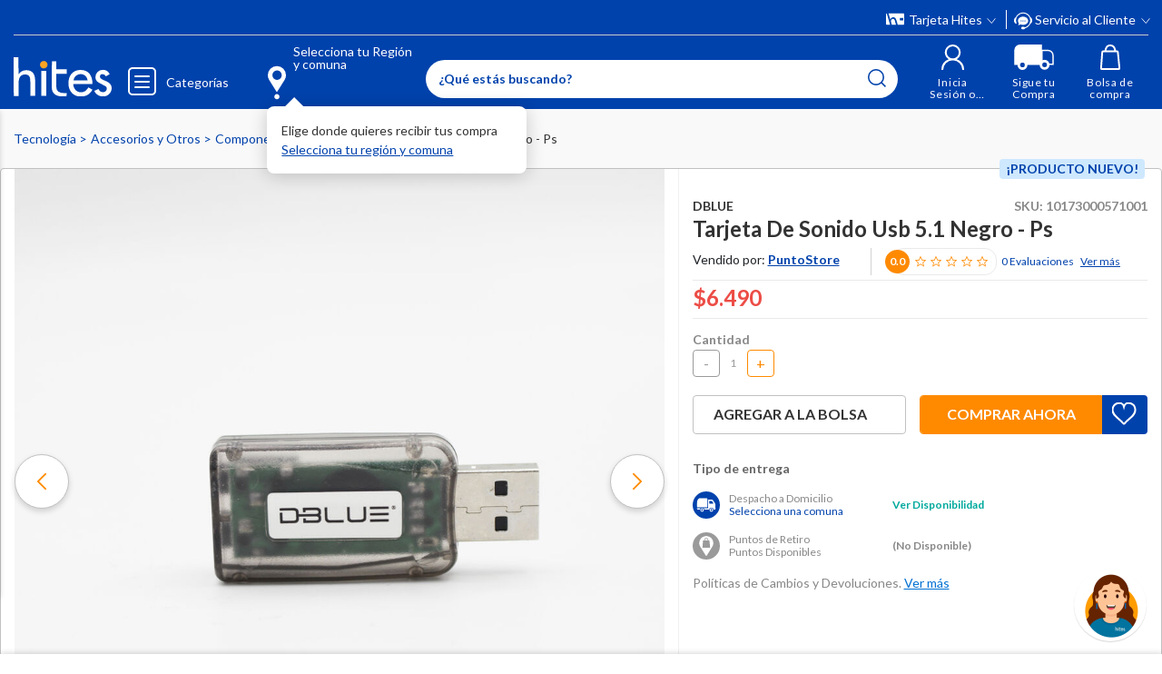

--- FILE ---
content_type: text/html; charset=utf-8
request_url: https://www.google.com/recaptcha/api2/anchor?ar=1&k=6LdMdCcrAAAAAOWgL11QsYHuYYfzCuuw60WBdTDT&co=aHR0cHM6Ly93d3cuaGl0ZXMuY29tOjQ0Mw..&hl=en&v=PoyoqOPhxBO7pBk68S4YbpHZ&size=invisible&anchor-ms=20000&execute-ms=30000&cb=c57tikj41m27
body_size: 48711
content:
<!DOCTYPE HTML><html dir="ltr" lang="en"><head><meta http-equiv="Content-Type" content="text/html; charset=UTF-8">
<meta http-equiv="X-UA-Compatible" content="IE=edge">
<title>reCAPTCHA</title>
<style type="text/css">
/* cyrillic-ext */
@font-face {
  font-family: 'Roboto';
  font-style: normal;
  font-weight: 400;
  font-stretch: 100%;
  src: url(//fonts.gstatic.com/s/roboto/v48/KFO7CnqEu92Fr1ME7kSn66aGLdTylUAMa3GUBHMdazTgWw.woff2) format('woff2');
  unicode-range: U+0460-052F, U+1C80-1C8A, U+20B4, U+2DE0-2DFF, U+A640-A69F, U+FE2E-FE2F;
}
/* cyrillic */
@font-face {
  font-family: 'Roboto';
  font-style: normal;
  font-weight: 400;
  font-stretch: 100%;
  src: url(//fonts.gstatic.com/s/roboto/v48/KFO7CnqEu92Fr1ME7kSn66aGLdTylUAMa3iUBHMdazTgWw.woff2) format('woff2');
  unicode-range: U+0301, U+0400-045F, U+0490-0491, U+04B0-04B1, U+2116;
}
/* greek-ext */
@font-face {
  font-family: 'Roboto';
  font-style: normal;
  font-weight: 400;
  font-stretch: 100%;
  src: url(//fonts.gstatic.com/s/roboto/v48/KFO7CnqEu92Fr1ME7kSn66aGLdTylUAMa3CUBHMdazTgWw.woff2) format('woff2');
  unicode-range: U+1F00-1FFF;
}
/* greek */
@font-face {
  font-family: 'Roboto';
  font-style: normal;
  font-weight: 400;
  font-stretch: 100%;
  src: url(//fonts.gstatic.com/s/roboto/v48/KFO7CnqEu92Fr1ME7kSn66aGLdTylUAMa3-UBHMdazTgWw.woff2) format('woff2');
  unicode-range: U+0370-0377, U+037A-037F, U+0384-038A, U+038C, U+038E-03A1, U+03A3-03FF;
}
/* math */
@font-face {
  font-family: 'Roboto';
  font-style: normal;
  font-weight: 400;
  font-stretch: 100%;
  src: url(//fonts.gstatic.com/s/roboto/v48/KFO7CnqEu92Fr1ME7kSn66aGLdTylUAMawCUBHMdazTgWw.woff2) format('woff2');
  unicode-range: U+0302-0303, U+0305, U+0307-0308, U+0310, U+0312, U+0315, U+031A, U+0326-0327, U+032C, U+032F-0330, U+0332-0333, U+0338, U+033A, U+0346, U+034D, U+0391-03A1, U+03A3-03A9, U+03B1-03C9, U+03D1, U+03D5-03D6, U+03F0-03F1, U+03F4-03F5, U+2016-2017, U+2034-2038, U+203C, U+2040, U+2043, U+2047, U+2050, U+2057, U+205F, U+2070-2071, U+2074-208E, U+2090-209C, U+20D0-20DC, U+20E1, U+20E5-20EF, U+2100-2112, U+2114-2115, U+2117-2121, U+2123-214F, U+2190, U+2192, U+2194-21AE, U+21B0-21E5, U+21F1-21F2, U+21F4-2211, U+2213-2214, U+2216-22FF, U+2308-230B, U+2310, U+2319, U+231C-2321, U+2336-237A, U+237C, U+2395, U+239B-23B7, U+23D0, U+23DC-23E1, U+2474-2475, U+25AF, U+25B3, U+25B7, U+25BD, U+25C1, U+25CA, U+25CC, U+25FB, U+266D-266F, U+27C0-27FF, U+2900-2AFF, U+2B0E-2B11, U+2B30-2B4C, U+2BFE, U+3030, U+FF5B, U+FF5D, U+1D400-1D7FF, U+1EE00-1EEFF;
}
/* symbols */
@font-face {
  font-family: 'Roboto';
  font-style: normal;
  font-weight: 400;
  font-stretch: 100%;
  src: url(//fonts.gstatic.com/s/roboto/v48/KFO7CnqEu92Fr1ME7kSn66aGLdTylUAMaxKUBHMdazTgWw.woff2) format('woff2');
  unicode-range: U+0001-000C, U+000E-001F, U+007F-009F, U+20DD-20E0, U+20E2-20E4, U+2150-218F, U+2190, U+2192, U+2194-2199, U+21AF, U+21E6-21F0, U+21F3, U+2218-2219, U+2299, U+22C4-22C6, U+2300-243F, U+2440-244A, U+2460-24FF, U+25A0-27BF, U+2800-28FF, U+2921-2922, U+2981, U+29BF, U+29EB, U+2B00-2BFF, U+4DC0-4DFF, U+FFF9-FFFB, U+10140-1018E, U+10190-1019C, U+101A0, U+101D0-101FD, U+102E0-102FB, U+10E60-10E7E, U+1D2C0-1D2D3, U+1D2E0-1D37F, U+1F000-1F0FF, U+1F100-1F1AD, U+1F1E6-1F1FF, U+1F30D-1F30F, U+1F315, U+1F31C, U+1F31E, U+1F320-1F32C, U+1F336, U+1F378, U+1F37D, U+1F382, U+1F393-1F39F, U+1F3A7-1F3A8, U+1F3AC-1F3AF, U+1F3C2, U+1F3C4-1F3C6, U+1F3CA-1F3CE, U+1F3D4-1F3E0, U+1F3ED, U+1F3F1-1F3F3, U+1F3F5-1F3F7, U+1F408, U+1F415, U+1F41F, U+1F426, U+1F43F, U+1F441-1F442, U+1F444, U+1F446-1F449, U+1F44C-1F44E, U+1F453, U+1F46A, U+1F47D, U+1F4A3, U+1F4B0, U+1F4B3, U+1F4B9, U+1F4BB, U+1F4BF, U+1F4C8-1F4CB, U+1F4D6, U+1F4DA, U+1F4DF, U+1F4E3-1F4E6, U+1F4EA-1F4ED, U+1F4F7, U+1F4F9-1F4FB, U+1F4FD-1F4FE, U+1F503, U+1F507-1F50B, U+1F50D, U+1F512-1F513, U+1F53E-1F54A, U+1F54F-1F5FA, U+1F610, U+1F650-1F67F, U+1F687, U+1F68D, U+1F691, U+1F694, U+1F698, U+1F6AD, U+1F6B2, U+1F6B9-1F6BA, U+1F6BC, U+1F6C6-1F6CF, U+1F6D3-1F6D7, U+1F6E0-1F6EA, U+1F6F0-1F6F3, U+1F6F7-1F6FC, U+1F700-1F7FF, U+1F800-1F80B, U+1F810-1F847, U+1F850-1F859, U+1F860-1F887, U+1F890-1F8AD, U+1F8B0-1F8BB, U+1F8C0-1F8C1, U+1F900-1F90B, U+1F93B, U+1F946, U+1F984, U+1F996, U+1F9E9, U+1FA00-1FA6F, U+1FA70-1FA7C, U+1FA80-1FA89, U+1FA8F-1FAC6, U+1FACE-1FADC, U+1FADF-1FAE9, U+1FAF0-1FAF8, U+1FB00-1FBFF;
}
/* vietnamese */
@font-face {
  font-family: 'Roboto';
  font-style: normal;
  font-weight: 400;
  font-stretch: 100%;
  src: url(//fonts.gstatic.com/s/roboto/v48/KFO7CnqEu92Fr1ME7kSn66aGLdTylUAMa3OUBHMdazTgWw.woff2) format('woff2');
  unicode-range: U+0102-0103, U+0110-0111, U+0128-0129, U+0168-0169, U+01A0-01A1, U+01AF-01B0, U+0300-0301, U+0303-0304, U+0308-0309, U+0323, U+0329, U+1EA0-1EF9, U+20AB;
}
/* latin-ext */
@font-face {
  font-family: 'Roboto';
  font-style: normal;
  font-weight: 400;
  font-stretch: 100%;
  src: url(//fonts.gstatic.com/s/roboto/v48/KFO7CnqEu92Fr1ME7kSn66aGLdTylUAMa3KUBHMdazTgWw.woff2) format('woff2');
  unicode-range: U+0100-02BA, U+02BD-02C5, U+02C7-02CC, U+02CE-02D7, U+02DD-02FF, U+0304, U+0308, U+0329, U+1D00-1DBF, U+1E00-1E9F, U+1EF2-1EFF, U+2020, U+20A0-20AB, U+20AD-20C0, U+2113, U+2C60-2C7F, U+A720-A7FF;
}
/* latin */
@font-face {
  font-family: 'Roboto';
  font-style: normal;
  font-weight: 400;
  font-stretch: 100%;
  src: url(//fonts.gstatic.com/s/roboto/v48/KFO7CnqEu92Fr1ME7kSn66aGLdTylUAMa3yUBHMdazQ.woff2) format('woff2');
  unicode-range: U+0000-00FF, U+0131, U+0152-0153, U+02BB-02BC, U+02C6, U+02DA, U+02DC, U+0304, U+0308, U+0329, U+2000-206F, U+20AC, U+2122, U+2191, U+2193, U+2212, U+2215, U+FEFF, U+FFFD;
}
/* cyrillic-ext */
@font-face {
  font-family: 'Roboto';
  font-style: normal;
  font-weight: 500;
  font-stretch: 100%;
  src: url(//fonts.gstatic.com/s/roboto/v48/KFO7CnqEu92Fr1ME7kSn66aGLdTylUAMa3GUBHMdazTgWw.woff2) format('woff2');
  unicode-range: U+0460-052F, U+1C80-1C8A, U+20B4, U+2DE0-2DFF, U+A640-A69F, U+FE2E-FE2F;
}
/* cyrillic */
@font-face {
  font-family: 'Roboto';
  font-style: normal;
  font-weight: 500;
  font-stretch: 100%;
  src: url(//fonts.gstatic.com/s/roboto/v48/KFO7CnqEu92Fr1ME7kSn66aGLdTylUAMa3iUBHMdazTgWw.woff2) format('woff2');
  unicode-range: U+0301, U+0400-045F, U+0490-0491, U+04B0-04B1, U+2116;
}
/* greek-ext */
@font-face {
  font-family: 'Roboto';
  font-style: normal;
  font-weight: 500;
  font-stretch: 100%;
  src: url(//fonts.gstatic.com/s/roboto/v48/KFO7CnqEu92Fr1ME7kSn66aGLdTylUAMa3CUBHMdazTgWw.woff2) format('woff2');
  unicode-range: U+1F00-1FFF;
}
/* greek */
@font-face {
  font-family: 'Roboto';
  font-style: normal;
  font-weight: 500;
  font-stretch: 100%;
  src: url(//fonts.gstatic.com/s/roboto/v48/KFO7CnqEu92Fr1ME7kSn66aGLdTylUAMa3-UBHMdazTgWw.woff2) format('woff2');
  unicode-range: U+0370-0377, U+037A-037F, U+0384-038A, U+038C, U+038E-03A1, U+03A3-03FF;
}
/* math */
@font-face {
  font-family: 'Roboto';
  font-style: normal;
  font-weight: 500;
  font-stretch: 100%;
  src: url(//fonts.gstatic.com/s/roboto/v48/KFO7CnqEu92Fr1ME7kSn66aGLdTylUAMawCUBHMdazTgWw.woff2) format('woff2');
  unicode-range: U+0302-0303, U+0305, U+0307-0308, U+0310, U+0312, U+0315, U+031A, U+0326-0327, U+032C, U+032F-0330, U+0332-0333, U+0338, U+033A, U+0346, U+034D, U+0391-03A1, U+03A3-03A9, U+03B1-03C9, U+03D1, U+03D5-03D6, U+03F0-03F1, U+03F4-03F5, U+2016-2017, U+2034-2038, U+203C, U+2040, U+2043, U+2047, U+2050, U+2057, U+205F, U+2070-2071, U+2074-208E, U+2090-209C, U+20D0-20DC, U+20E1, U+20E5-20EF, U+2100-2112, U+2114-2115, U+2117-2121, U+2123-214F, U+2190, U+2192, U+2194-21AE, U+21B0-21E5, U+21F1-21F2, U+21F4-2211, U+2213-2214, U+2216-22FF, U+2308-230B, U+2310, U+2319, U+231C-2321, U+2336-237A, U+237C, U+2395, U+239B-23B7, U+23D0, U+23DC-23E1, U+2474-2475, U+25AF, U+25B3, U+25B7, U+25BD, U+25C1, U+25CA, U+25CC, U+25FB, U+266D-266F, U+27C0-27FF, U+2900-2AFF, U+2B0E-2B11, U+2B30-2B4C, U+2BFE, U+3030, U+FF5B, U+FF5D, U+1D400-1D7FF, U+1EE00-1EEFF;
}
/* symbols */
@font-face {
  font-family: 'Roboto';
  font-style: normal;
  font-weight: 500;
  font-stretch: 100%;
  src: url(//fonts.gstatic.com/s/roboto/v48/KFO7CnqEu92Fr1ME7kSn66aGLdTylUAMaxKUBHMdazTgWw.woff2) format('woff2');
  unicode-range: U+0001-000C, U+000E-001F, U+007F-009F, U+20DD-20E0, U+20E2-20E4, U+2150-218F, U+2190, U+2192, U+2194-2199, U+21AF, U+21E6-21F0, U+21F3, U+2218-2219, U+2299, U+22C4-22C6, U+2300-243F, U+2440-244A, U+2460-24FF, U+25A0-27BF, U+2800-28FF, U+2921-2922, U+2981, U+29BF, U+29EB, U+2B00-2BFF, U+4DC0-4DFF, U+FFF9-FFFB, U+10140-1018E, U+10190-1019C, U+101A0, U+101D0-101FD, U+102E0-102FB, U+10E60-10E7E, U+1D2C0-1D2D3, U+1D2E0-1D37F, U+1F000-1F0FF, U+1F100-1F1AD, U+1F1E6-1F1FF, U+1F30D-1F30F, U+1F315, U+1F31C, U+1F31E, U+1F320-1F32C, U+1F336, U+1F378, U+1F37D, U+1F382, U+1F393-1F39F, U+1F3A7-1F3A8, U+1F3AC-1F3AF, U+1F3C2, U+1F3C4-1F3C6, U+1F3CA-1F3CE, U+1F3D4-1F3E0, U+1F3ED, U+1F3F1-1F3F3, U+1F3F5-1F3F7, U+1F408, U+1F415, U+1F41F, U+1F426, U+1F43F, U+1F441-1F442, U+1F444, U+1F446-1F449, U+1F44C-1F44E, U+1F453, U+1F46A, U+1F47D, U+1F4A3, U+1F4B0, U+1F4B3, U+1F4B9, U+1F4BB, U+1F4BF, U+1F4C8-1F4CB, U+1F4D6, U+1F4DA, U+1F4DF, U+1F4E3-1F4E6, U+1F4EA-1F4ED, U+1F4F7, U+1F4F9-1F4FB, U+1F4FD-1F4FE, U+1F503, U+1F507-1F50B, U+1F50D, U+1F512-1F513, U+1F53E-1F54A, U+1F54F-1F5FA, U+1F610, U+1F650-1F67F, U+1F687, U+1F68D, U+1F691, U+1F694, U+1F698, U+1F6AD, U+1F6B2, U+1F6B9-1F6BA, U+1F6BC, U+1F6C6-1F6CF, U+1F6D3-1F6D7, U+1F6E0-1F6EA, U+1F6F0-1F6F3, U+1F6F7-1F6FC, U+1F700-1F7FF, U+1F800-1F80B, U+1F810-1F847, U+1F850-1F859, U+1F860-1F887, U+1F890-1F8AD, U+1F8B0-1F8BB, U+1F8C0-1F8C1, U+1F900-1F90B, U+1F93B, U+1F946, U+1F984, U+1F996, U+1F9E9, U+1FA00-1FA6F, U+1FA70-1FA7C, U+1FA80-1FA89, U+1FA8F-1FAC6, U+1FACE-1FADC, U+1FADF-1FAE9, U+1FAF0-1FAF8, U+1FB00-1FBFF;
}
/* vietnamese */
@font-face {
  font-family: 'Roboto';
  font-style: normal;
  font-weight: 500;
  font-stretch: 100%;
  src: url(//fonts.gstatic.com/s/roboto/v48/KFO7CnqEu92Fr1ME7kSn66aGLdTylUAMa3OUBHMdazTgWw.woff2) format('woff2');
  unicode-range: U+0102-0103, U+0110-0111, U+0128-0129, U+0168-0169, U+01A0-01A1, U+01AF-01B0, U+0300-0301, U+0303-0304, U+0308-0309, U+0323, U+0329, U+1EA0-1EF9, U+20AB;
}
/* latin-ext */
@font-face {
  font-family: 'Roboto';
  font-style: normal;
  font-weight: 500;
  font-stretch: 100%;
  src: url(//fonts.gstatic.com/s/roboto/v48/KFO7CnqEu92Fr1ME7kSn66aGLdTylUAMa3KUBHMdazTgWw.woff2) format('woff2');
  unicode-range: U+0100-02BA, U+02BD-02C5, U+02C7-02CC, U+02CE-02D7, U+02DD-02FF, U+0304, U+0308, U+0329, U+1D00-1DBF, U+1E00-1E9F, U+1EF2-1EFF, U+2020, U+20A0-20AB, U+20AD-20C0, U+2113, U+2C60-2C7F, U+A720-A7FF;
}
/* latin */
@font-face {
  font-family: 'Roboto';
  font-style: normal;
  font-weight: 500;
  font-stretch: 100%;
  src: url(//fonts.gstatic.com/s/roboto/v48/KFO7CnqEu92Fr1ME7kSn66aGLdTylUAMa3yUBHMdazQ.woff2) format('woff2');
  unicode-range: U+0000-00FF, U+0131, U+0152-0153, U+02BB-02BC, U+02C6, U+02DA, U+02DC, U+0304, U+0308, U+0329, U+2000-206F, U+20AC, U+2122, U+2191, U+2193, U+2212, U+2215, U+FEFF, U+FFFD;
}
/* cyrillic-ext */
@font-face {
  font-family: 'Roboto';
  font-style: normal;
  font-weight: 900;
  font-stretch: 100%;
  src: url(//fonts.gstatic.com/s/roboto/v48/KFO7CnqEu92Fr1ME7kSn66aGLdTylUAMa3GUBHMdazTgWw.woff2) format('woff2');
  unicode-range: U+0460-052F, U+1C80-1C8A, U+20B4, U+2DE0-2DFF, U+A640-A69F, U+FE2E-FE2F;
}
/* cyrillic */
@font-face {
  font-family: 'Roboto';
  font-style: normal;
  font-weight: 900;
  font-stretch: 100%;
  src: url(//fonts.gstatic.com/s/roboto/v48/KFO7CnqEu92Fr1ME7kSn66aGLdTylUAMa3iUBHMdazTgWw.woff2) format('woff2');
  unicode-range: U+0301, U+0400-045F, U+0490-0491, U+04B0-04B1, U+2116;
}
/* greek-ext */
@font-face {
  font-family: 'Roboto';
  font-style: normal;
  font-weight: 900;
  font-stretch: 100%;
  src: url(//fonts.gstatic.com/s/roboto/v48/KFO7CnqEu92Fr1ME7kSn66aGLdTylUAMa3CUBHMdazTgWw.woff2) format('woff2');
  unicode-range: U+1F00-1FFF;
}
/* greek */
@font-face {
  font-family: 'Roboto';
  font-style: normal;
  font-weight: 900;
  font-stretch: 100%;
  src: url(//fonts.gstatic.com/s/roboto/v48/KFO7CnqEu92Fr1ME7kSn66aGLdTylUAMa3-UBHMdazTgWw.woff2) format('woff2');
  unicode-range: U+0370-0377, U+037A-037F, U+0384-038A, U+038C, U+038E-03A1, U+03A3-03FF;
}
/* math */
@font-face {
  font-family: 'Roboto';
  font-style: normal;
  font-weight: 900;
  font-stretch: 100%;
  src: url(//fonts.gstatic.com/s/roboto/v48/KFO7CnqEu92Fr1ME7kSn66aGLdTylUAMawCUBHMdazTgWw.woff2) format('woff2');
  unicode-range: U+0302-0303, U+0305, U+0307-0308, U+0310, U+0312, U+0315, U+031A, U+0326-0327, U+032C, U+032F-0330, U+0332-0333, U+0338, U+033A, U+0346, U+034D, U+0391-03A1, U+03A3-03A9, U+03B1-03C9, U+03D1, U+03D5-03D6, U+03F0-03F1, U+03F4-03F5, U+2016-2017, U+2034-2038, U+203C, U+2040, U+2043, U+2047, U+2050, U+2057, U+205F, U+2070-2071, U+2074-208E, U+2090-209C, U+20D0-20DC, U+20E1, U+20E5-20EF, U+2100-2112, U+2114-2115, U+2117-2121, U+2123-214F, U+2190, U+2192, U+2194-21AE, U+21B0-21E5, U+21F1-21F2, U+21F4-2211, U+2213-2214, U+2216-22FF, U+2308-230B, U+2310, U+2319, U+231C-2321, U+2336-237A, U+237C, U+2395, U+239B-23B7, U+23D0, U+23DC-23E1, U+2474-2475, U+25AF, U+25B3, U+25B7, U+25BD, U+25C1, U+25CA, U+25CC, U+25FB, U+266D-266F, U+27C0-27FF, U+2900-2AFF, U+2B0E-2B11, U+2B30-2B4C, U+2BFE, U+3030, U+FF5B, U+FF5D, U+1D400-1D7FF, U+1EE00-1EEFF;
}
/* symbols */
@font-face {
  font-family: 'Roboto';
  font-style: normal;
  font-weight: 900;
  font-stretch: 100%;
  src: url(//fonts.gstatic.com/s/roboto/v48/KFO7CnqEu92Fr1ME7kSn66aGLdTylUAMaxKUBHMdazTgWw.woff2) format('woff2');
  unicode-range: U+0001-000C, U+000E-001F, U+007F-009F, U+20DD-20E0, U+20E2-20E4, U+2150-218F, U+2190, U+2192, U+2194-2199, U+21AF, U+21E6-21F0, U+21F3, U+2218-2219, U+2299, U+22C4-22C6, U+2300-243F, U+2440-244A, U+2460-24FF, U+25A0-27BF, U+2800-28FF, U+2921-2922, U+2981, U+29BF, U+29EB, U+2B00-2BFF, U+4DC0-4DFF, U+FFF9-FFFB, U+10140-1018E, U+10190-1019C, U+101A0, U+101D0-101FD, U+102E0-102FB, U+10E60-10E7E, U+1D2C0-1D2D3, U+1D2E0-1D37F, U+1F000-1F0FF, U+1F100-1F1AD, U+1F1E6-1F1FF, U+1F30D-1F30F, U+1F315, U+1F31C, U+1F31E, U+1F320-1F32C, U+1F336, U+1F378, U+1F37D, U+1F382, U+1F393-1F39F, U+1F3A7-1F3A8, U+1F3AC-1F3AF, U+1F3C2, U+1F3C4-1F3C6, U+1F3CA-1F3CE, U+1F3D4-1F3E0, U+1F3ED, U+1F3F1-1F3F3, U+1F3F5-1F3F7, U+1F408, U+1F415, U+1F41F, U+1F426, U+1F43F, U+1F441-1F442, U+1F444, U+1F446-1F449, U+1F44C-1F44E, U+1F453, U+1F46A, U+1F47D, U+1F4A3, U+1F4B0, U+1F4B3, U+1F4B9, U+1F4BB, U+1F4BF, U+1F4C8-1F4CB, U+1F4D6, U+1F4DA, U+1F4DF, U+1F4E3-1F4E6, U+1F4EA-1F4ED, U+1F4F7, U+1F4F9-1F4FB, U+1F4FD-1F4FE, U+1F503, U+1F507-1F50B, U+1F50D, U+1F512-1F513, U+1F53E-1F54A, U+1F54F-1F5FA, U+1F610, U+1F650-1F67F, U+1F687, U+1F68D, U+1F691, U+1F694, U+1F698, U+1F6AD, U+1F6B2, U+1F6B9-1F6BA, U+1F6BC, U+1F6C6-1F6CF, U+1F6D3-1F6D7, U+1F6E0-1F6EA, U+1F6F0-1F6F3, U+1F6F7-1F6FC, U+1F700-1F7FF, U+1F800-1F80B, U+1F810-1F847, U+1F850-1F859, U+1F860-1F887, U+1F890-1F8AD, U+1F8B0-1F8BB, U+1F8C0-1F8C1, U+1F900-1F90B, U+1F93B, U+1F946, U+1F984, U+1F996, U+1F9E9, U+1FA00-1FA6F, U+1FA70-1FA7C, U+1FA80-1FA89, U+1FA8F-1FAC6, U+1FACE-1FADC, U+1FADF-1FAE9, U+1FAF0-1FAF8, U+1FB00-1FBFF;
}
/* vietnamese */
@font-face {
  font-family: 'Roboto';
  font-style: normal;
  font-weight: 900;
  font-stretch: 100%;
  src: url(//fonts.gstatic.com/s/roboto/v48/KFO7CnqEu92Fr1ME7kSn66aGLdTylUAMa3OUBHMdazTgWw.woff2) format('woff2');
  unicode-range: U+0102-0103, U+0110-0111, U+0128-0129, U+0168-0169, U+01A0-01A1, U+01AF-01B0, U+0300-0301, U+0303-0304, U+0308-0309, U+0323, U+0329, U+1EA0-1EF9, U+20AB;
}
/* latin-ext */
@font-face {
  font-family: 'Roboto';
  font-style: normal;
  font-weight: 900;
  font-stretch: 100%;
  src: url(//fonts.gstatic.com/s/roboto/v48/KFO7CnqEu92Fr1ME7kSn66aGLdTylUAMa3KUBHMdazTgWw.woff2) format('woff2');
  unicode-range: U+0100-02BA, U+02BD-02C5, U+02C7-02CC, U+02CE-02D7, U+02DD-02FF, U+0304, U+0308, U+0329, U+1D00-1DBF, U+1E00-1E9F, U+1EF2-1EFF, U+2020, U+20A0-20AB, U+20AD-20C0, U+2113, U+2C60-2C7F, U+A720-A7FF;
}
/* latin */
@font-face {
  font-family: 'Roboto';
  font-style: normal;
  font-weight: 900;
  font-stretch: 100%;
  src: url(//fonts.gstatic.com/s/roboto/v48/KFO7CnqEu92Fr1ME7kSn66aGLdTylUAMa3yUBHMdazQ.woff2) format('woff2');
  unicode-range: U+0000-00FF, U+0131, U+0152-0153, U+02BB-02BC, U+02C6, U+02DA, U+02DC, U+0304, U+0308, U+0329, U+2000-206F, U+20AC, U+2122, U+2191, U+2193, U+2212, U+2215, U+FEFF, U+FFFD;
}

</style>
<link rel="stylesheet" type="text/css" href="https://www.gstatic.com/recaptcha/releases/PoyoqOPhxBO7pBk68S4YbpHZ/styles__ltr.css">
<script nonce="M9saVqp-yoZ55ffJH5PHFg" type="text/javascript">window['__recaptcha_api'] = 'https://www.google.com/recaptcha/api2/';</script>
<script type="text/javascript" src="https://www.gstatic.com/recaptcha/releases/PoyoqOPhxBO7pBk68S4YbpHZ/recaptcha__en.js" nonce="M9saVqp-yoZ55ffJH5PHFg">
      
    </script></head>
<body><div id="rc-anchor-alert" class="rc-anchor-alert"></div>
<input type="hidden" id="recaptcha-token" value="[base64]">
<script type="text/javascript" nonce="M9saVqp-yoZ55ffJH5PHFg">
      recaptcha.anchor.Main.init("[\x22ainput\x22,[\x22bgdata\x22,\x22\x22,\[base64]/[base64]/[base64]/bmV3IHJbeF0oY1swXSk6RT09Mj9uZXcgclt4XShjWzBdLGNbMV0pOkU9PTM/bmV3IHJbeF0oY1swXSxjWzFdLGNbMl0pOkU9PTQ/[base64]/[base64]/[base64]/[base64]/[base64]/[base64]/[base64]/[base64]\x22,\[base64]\\u003d\x22,\x22azhudUHDsi/DjgzCqcK9wrHCmnfDp8OdesKLZ8O9EgwbwrohNE8LwoMCwq3Cg8OfwphtR1PDk8O5wpvCmG/Dt8OlwphPeMOwwqZEGcOMRC/CuQV3wr1lRmfDgj7CmTrCmsOtP8K5G27DrMOCwojDjkZrw4bCjcOWwpXCgsOnV8KPDUldKcKlw7hoPxzCpVXCrlzDrcOpAU0mwplzagFpYsKmwpXCvsODa1DCnyA9WCw7On/DlWgILDbDkGzDqBpzDF/Cu8O7wpjDqsKIwqXCoXUYw5DCtcKEwpcAJ8OqV8KKw4oFw4RHw7HDtsOFwqxIH1Nca8KLWgU4w755wqB5filpQQ7Cuk/Cn8KXwrJaEi8fwrzCqsOYw4oMw7rCh8OMwoIgWsOGfnrDlgQMenLDiH/DhsO/wq08woJMKRdBwofCnjh1R1lXcsORw4jDvirDkMOAIsO7FRZNeWDCiEvChMOyw7DCuDPClcK/HsKuw6cmw67DnsOIw7xVL8OnFcOFw7rCrCVLHQfDjB7CsG/[base64]/DqSnDgMKXWMOmCsOtw5zCjsOnM8Kew5nClV7DhMOAYcONFwvDsF80wrt/wr9/V8OkwpPCuQwrwrhrCT5nwrHCimLDt8KXRMOjw4TDozokdAnDmTZHbFbDrHVWw6IsS8O7wrNnVcKOwoobwpQ+BcK0O8Krw6XDtsK0wpQTLlfDjkHCm0szRVIww5AOwoTClcKhw6Q9WMOSw5PCvDvCqynDhmDCjcKpwo9Fw7zDmsOPS8Ord8KZwro1wr4zOy/DsMO3wrXCssKVG1/Dt8K4wrnDmScLw6E8w588w5FbNWhHw7rDr8KRWxlgw59bVjRAKsKreMOrwqcdX3PDrcOvUGTCsms4M8OzEUDCicOtJsKxSDBCUFLDvMKaUWROw5HCrBTCmsOrCRvDrcKiDm5kw6hNwo8Xw44ww4Nne8OWMU/DqMKzJMOMCVFbwp/DqQnCjMOtw6BJw4wLc8Oxw7Rgw4R6wrrDtcOgwr8qHkBjw6nDg8KBVMKLcjTCpi9EwobCqcK0w6A+HB55w7nDpsOufStcwrHDqsKdd8Oow6rDoG9kdX/CrcONf8KQw6fDpCjCr8OBwqLCmcO+VkJxYMK2wo8mwqTCiMKywq/[base64]/CvFYrwp7CocK3ZAbDiCrDtMO2wqp5wpXChV/DmsOmE8KlIgYTLsOnc8KHCyDDj2bDoH5bZsKdw4/DrsKiwr/DpSzDjsOcw77DqlzChwUJw6ICw68hw7lcw4bDlcKQw77DvcOxwr8JbBgGClDCssO2wpoFcMORcD4Ww6kNw4/DisKbwrg0w612wpzCpMOZw7jCpcO/w4U/FEjDuUfDskIAwogzw5RUw77DsG4Mwp8qZcKbd8O/wozCvxBjWcKSLsOrw4B/w4djw4wmw5DDk3U4woFEHB9DD8OEasOGwrPDt1sxdMKcJ3JgElJlJzcDw4zCj8Kdw5kJw6FhWzA7ScKjwrYxwrUdwrTCjzFvwqPCgksjwozCoigtBwcdTQcrbB5Sw5Ubb8KdecK3BTzDqnXCjsKKwqkVdXfCngBTwofCksK7wq7CpMKnw7fDj8O/[base64]/CrcOyasOUTSYjGENRw5B/[base64]/XcO/[base64]/DrsOHwokgT23DvMOLBw/CisKTfirDhsOIwqBFwpHDrkzDvxRzw54WLMOYwolqw5liJMOffEsBanwXU8OdFHsfdcOew6YMUWHDm0HCoA0afCg4w4nCmsK1S8KUw75nBsO4woMATjzCumPClWxUwpZtw4LCtxjCpcOtw6DDliTCvUnCs2kmI8OyV8K7woolakHDv8K0bcOcwpzClU0hw4/DkcKvSSp/wpIEVMKuw5Rcw5HDv3rDvnfDmGvCni8Xw6RrBjzCgmzDrMKUw41zeSjCn8KwQzA5wpXDvcKlw7bDthpvbMKXwqpfw4srDcOGMMKOZMKnwrk2N8OEXMKnfMOnwqfCtMKeHjBTR2NRKBUnwrFYw6DCh8K2OsO9YzPDqsKvTVc4UsO/BcOJw7zCs8OeTiNkwqXCni/DgynCgMOGwpnCszUfw6o/[base64]/CiTkqJls6woTCi8K5H8ONJg8Hwr/CmGbDplfCocKgw6PDjBkiUsK3wr43SMOOZC/CiA3CjMK7wqAgwqjDlm3DucK3QE1cw6bCncOZPMOJOMO9woLDjF7Ct2l2cEHCo8K1wqHDvMKwBSrDlsO/wp7ChW92fEPCvcOPG8KaI0nDqcO2H8OXOH3DscOFH8KvXg3Do8KDIcOGw74EwrdFwp7Cj8OLAsKmw78qw4hyXmLCt8OXQMKlwq3CuMO2woliw5HCqcOBZmw7wrbDq8OZw5xzw7nDuMKVw4Unwo/ChnvDo1xdNh4Cw5oZwrDCuWbCjzzCvllsbAsEYcOYOMORwrLCkD3Djy/CgMOqUWAkacKpDSgZw642Ri58woUnwobCicOGw6/DncO5Ci9Uw7nDisOrw6BNKsK5ZwfCgcO3w44vwoY4bDrDncOgAi9ZMyXDvS/ClSURw6IQwpo0EcO+wqEvUsOlw5RZcMO9wo42J1s+FTJ5wpHCngdMfy/CjSMoLsKsDA8/JlsOdCl5JMOLw77CpMKiw4l4w6RAT8OkP8OawotRwqPDicOGMx8iMAHDnMKBw6wEb8OQwpvClhVzw4jDiULDlMKLL8OWw6p8DBA+IDkewpFkYyTDq8KhH8OueMK6YMKLwpjDpcOOK00MFULCqMKXXCzCtG/CmVMowqdjW8OKw59awpnCkHJDw67DgsKxwqZcYMKHwofCnw7DgMKIw5B1LCggwpXCjcOlwp3CtQ4qWX4HN3fCsMOswqLCpcK4wrdJw7k2w4jDg8Kaw6MJTBzCkH3CqTNab3PCpsK/Z8KgSEdRw6PCnXgsDALCgMKSwqc7WsOxdCp/Z0ZIw69Pwr/[base64]/CshTCqcOsw7t/XMKCXsKKPwjCiS/Dg8ODGW3CkMKMfcK/D2PClsOWOTwuw53DjcOMP8OdJUrCtyHDkMKEwpfDo1gfUyknwqsgwp4twpbCn17DuMOUwp/DmRsWIzNMwrNfNlQLQDLDg8OdCMKzZBRDGmXCkcKvIwTDtcK3SR3DvMOgdsKqwr4Lwq5ZSzPDvMORwo7CrsO3wrrDqcOgw4fCisOuwrzCtcOMVMOmVhfDkkrCtMOUS8OEwrMeEwtFFW/DmCAkMk3Cvisuw4cTT3QMAMKtwpHCucO+wprDtULDkiHDn3dIH8OTJ8KXw5pwFmbCrGtzw75uwrrCsjFDwqXCqgrCjHcFZm/CszPDkWUkw4QwPsK7DcK0C33DjsOxwrvCjMKEwqLDr8OSPsK4Z8KdwqEkworDo8K6w5MFwpjDjsOOCj/CiU0sw4vDvzfCrUvCpMKswr0WwoTClHHCiCd2M8Oiw53CgcOKECrCl8OEw78+w4XCiAXCq8OxXsOewqDDlMKMwpsPLMKTecOrw7fDuRjClcO/wq/DvknDnjMEQsOnQsKafMK/[base64]/wozCmCXDgcOFwrYVwrPCiRDCtmM8w7s+wrDCrwghwpl4w7vCn3XCmxF5F35WcS5awo7CrcOxc8KbVgVSbcO9wp/DicOqw4vCqsKAwpQJIw/DtxM/w48Wf8OJwrXDkWzDoMOkw74Ww63DksKPIxPDpsKhwqvDjE8ePlPCsMOawrp8JmN7asOcw5TDisONDSI8wrDCt8OHw4fClcKvwqIfV8OwQMOSw4IPw67DjD5ubQpQA8KhZmfCscOzXjp2w7HCtMK+w5YUAzjCtDjCrcOQCMOKbw/CvS1gw792MXTDj8OQWMKyI0BgYsOAT2kMwq5vw5/CkMKKZSrCi0xUw53DssOFwpc/wpfDkcOVwrvDm0fDvgVnw7bCp8O2wq4yK0s4w7dCw7wdw4TDpUVDdALDigbCimtANlpsIcOwRDoHwp1nWT9RezLDnmUtw4vDnsKzw4B2MS/[base64]/UsOZc8Kswr17w5JUD23CrsOdYcO5ECpaGcKnLMK3w7rDvsOjw4BJa2PCm8OMwopvScKMwqPDt1PDtGhQwo8Uw7kdwobCi05Bw5jDrlzChcOaAXEDPGYhw5LDg2ISw6hcHgAmRjl8wqVswrnCgQ/DvSrCo0Z5w6AYwo0kwqh3f8KlIWXDrEjCkcKUwrhQCG9QwrvCohgORsO2XMKPCsOSDmACIMK0JxtxwqwXw7BLTcKiw6TCrcKmQcOXw5TDllwsKl/Cl1nDvsKBUBTDh8OVWA8gIcOswoYcH0bDmVPChDjDjMKaIXPCs8OywoYmD0YxJXDDgCnCn8ORER9iw5ZOfQLCvsKYw4BCwogiIMKAwog1w5bCqMK1w58qDQNIRSLChcK5AynDl8Kkw5/ClMKKw5YsIsOWanlcaRDDlsO2wrZ9HXvCocKiwqhUZllOwrczGG7DohDDrmcuw57DhHHCpsOPPcKSw4xuw5AMZC8mYiVkw7PDhhJUw7zCqwHCnwluSy/DgsOabEDCscOIR8O7wocGwonCmWFSwp4Yw5JLw77CpsKEbm/CksKqw6LDmjfCgsOUw5TDj8KOAMKBw6HDiRs2NsORw69AAUFLw5nCmDDDgxpaAWbClk7CpXFeMMONCh4kwpgOw49Rw4PCpzvDiRDCt8O0YzJgS8OtHT/[base64]/Dmi9jIQTDtlXCosKaBRrDiFhaw67DgsOMw53ClDZPw5hjNn7Cui1nw7DDjMO0A8OwZRUIBkvClAjCtcO7wo/[base64]/CocOOw5zDrWZORcK7w4bCgMOuRcOywoFFw53DqMOJTMK/[base64]/[base64]/CkxQlwozCpMOnw57DllwRwqAdJT3Cjjwcwo/[base64]/DmsK0w6URw6BZVSTCvcOzwoXDvcKGw7PChwrDg8OTw6wEwp7DjcKAw5tFOQ/[base64]/DjcOsOcOpwpsKwoPDsj5GwrbDqmvCvzR9w4hGw5gVYcK/NsOpVcKJwrU8w5HCoHhDwo3DtRJvwrA1wpdpI8OWwoYnBsKPCcOBwq9bbMK2PnfDry7Ci8KZw4wXKcORwqLCnFXDlsKfecO+G8KNwoIOFBtxwr5qwpbCi8OBwpcYw4xYMWMGKk/[base64]/[base64]/DocOla3pcw7lmwrc7CcKcw7DDssKFZXzCiMOdw6EDw7F2wqV4QUvCsMOZwrxJwrHDinjDuxfCnsKsH8KiYH5SeRoOw4jCpjdsw6bDusKUw5nDjBBPdGvCh8OfXcKtw6ZBXjoZZsKSD8OnCA9aVFDDncO3eF5/wpVBwrEgO8KGw5LDssOSEMO4w5kXSsOvworCmE7DuzhaPVp2KMOxw7sPwoFWZ1NPw6LDpEzCoMO3LMOCXy7CkcK/[base64]/wqXDmyTChMOlPzTDucKYekZuwqLCmMKEwqg4wrfCmHTCrMO4w6NLwovCl8O/FMOGw6BiJRsKVnvDnMKERsKKwrTCsCvDiMKOwr/DoMKgwojDsnY9Gi3DjzvCnmBbDAphw7E2RsKFSgoPw7/DuyTDsk/DmMKyDsKsw6EbccOEw5DCtXbCuHcIwq3CtMOicCg3w4/CtHszJMKZBCrCnMO/PcOmw5giwqNUw5lFwoTDtGHCsMKFw7J7wo3Cn8K0wpR2fxjDhS3DuMONwoJpw6fCnzrCncO1woHDphJ5UMOPwpFXw4JJw5JiPU3Di2p0cgjCgsOXwrzDuGBIwr5cw6Inwq/DusObLMKKIFvDu8O3w5TDs8KqIMOES1PDhSRgW8KnC1p5w4LCknTDgMOGwoxGCBsaw6wjw7fDkMO8wr7DjMKjw5gfI8OSw6l6wozDjsKrEMO7wqcRRQnChyzCqcK6wrvDgxZVwoFYX8OQwrfDqMKFXsOIw4RHwpLDsnEnRg4DMCs9FnLDpcOlwpR/CU3Dr8KRbQvCvHIVwp/DhsOZw53ClsOpXUFlex4pbHMuMk3Do8OcJAEqwoXDgA3Du8OkCmdMw5cNwp5kwpXCssK9w55XfkNfBMOeO3U3w5AgTMKHJ0TCl8Onw4JRwp3DvsOqS8K9wrbCqhPCiWFUwqnDpcOdw4PDqF3DkMO5wr/CksOcB8K8CcKQbMOFwrnDssOQA8KZw4rDmMO1w4s/HR7CtHvDsFoxw7psEMOlwoh4J8OCw7cqYsK7JsOlwr0kw49gfCfCiMKsSBbDuhrCszzCjcKvIMO0wqgTwr3DpShLeD90w4ljwoUPZMK2XFfDtF5AVHXCtsKZwqlueMKGZ8K9wrgjYsO4wqMzOCFCwpTDn8OfZ13DksKYwqfDqMKdeRB/w7RKKBtxIwfDnSxvaGtrwrHDp2oycTAJesKBwpPDiMKHwqfDhkN+FQXCncKRIsK4LcOHw5TCqiYVw7o6f1PDnH0Hwo7Cg3wew4vDuxvCmcOyesKnw54tw7xQwqQdwpNmwp5Ew7zCugEfD8O9UcOuHS/CvWrClBkSfjw0wqc7w4kvw6Jdw45Nw6TChsKxUcKdwqDCkx58w6E1w5HCuA82wrNmw7fCs8ORN03ChzhhH8OTwpJFwo0Nw4XCjErDscOtw50wH1xXwokww6Nawp0sKFgGwpjDtsKtOsOmw4fClVI/wr4TXhl3w4TCg8OBw65Ew4XChi9NwpDCkRt+YcKWSsOuw4LCulduwpTDtA09CHLCnh8owoM5wrPCsEx7wpgiaRTDlcKaw57DpnLDp8Opwo8sF8KQVcKxVzMkwrXDpy3CsMKqXCJuTi4vaAzCnxkqZVAvw6MbUBo0VcObwrYhwqDCtcO+w7nDhMO/LSIFwojCv8O5NUE7w4jDv2wPeMKoBn1oZxbDtcKSw5/DlsObCsOZJUIEwrYPUAbCoMKzQCHCjsOUHsKIU13CisKID0scNsOda23CrcOmT8K9woPChA1+wpXCrkQJA8OFY8OtW3sjw6/DjihbwqpaBjRvOFITBcKEdm8Sw405wqfCgjYuZirCsmbCgsKiW1kJw4BSwrVzK8KpDU98w7nDu8K0w7suw7/CiWTDhsOLAwkdezodw5gXUsK3wqDDul88w6DCiRkmXWzDtcORw6TDu8OxwqxUwoHDqiddwqzDucOaMsK9wrlOwrvDjAXDj8OwFB1xMMKJwpM4SE0vwpMaf0xDI8OeBcK2w4TDs8OoVyIfEWouGsKpwp5iwoBhaRDCiQV3w4/DnXEiw5w1w5bChlw2cVTCrMO+w7gZKMOIwpDCjlTDsMO8w6jDu8OTTcKlw7fCtBxvw6FuWMOuw6zDq8OpNEcuw7HDikHCtcO7NhPDssOBw7TDqMOMwpnCngPDlcK6wpnCo0YHREwIRRZXJMKVK1cyYz9VCSTCmC/Dqlhxw6/Dpw89MsOewo4GwqLCixnDmwPDhcKnwrJCDXFzesOSdkXCm8OfHV7DhMODw7ITwpIMAsKrw4xIBsKsWApTH8OOwqXDkmg5w4jChBTDq3bCjWzDnsOFwoR/w4jClwvDuW5qw4Yiwp7DisO+wrQUaETCi8OYZRotfUFnwphWE03CqMOsdMKXKmFuwrA/w6JGP8OKe8Orw5bDnMKbw6LDoy4RA8KXGF3CkWpKCBQGwohXeUUgaMK/[base64]/DhcKXwrQ/wrbDncKvw7lnEGB5w57CpMKxwpHDi8OHwr8ZHMOUw6TDscK2U8OgNsOADzlKIMOBw4bCvwQCwpvDs1k0w4VHw4zDsBp/bcKJIcOKTMOHIMOzw5EETcO+NSvDr8OCH8KRw7BaW23DlcKUw6XDhzvDjScQaTFpRFMmw4/CvB3DvynCqcOlcG/CszTDuVnDm0/[base64]/DpjvCryAXwoV8w5rCqzfDosO+cnHCuknCq8O1wpHDksKpSELDoMKlw6kjwqfDqcKFw6/DsSZkLzQew7dDw6Z5AVbDl0Uvw5vDssKtKxtaX8KJwpzDs30OwochRcOJwpdPGi/CqyjDncO0EMOVChUTScK5wrAXw5nCgx5yV2cLMH16wrbDnQgIw5Mzw5pDFnfDoMKKwpbCqwVGVcKxDcKBwpY2PUwewokVX8KvJMK1T1pkEw7CrcKGwonClsOEfcOUwq/CojElw7vDjcONXsKWwr8rwoTDjToXwoLCl8OfCMOlEMK+wrPCqcKdNcOGwqlPw4TDhsKRKxwDwqvChU1Hw65nbE1twrfDkCvCkEjDgcOLfwjCusOPagFHaj4gwoE4MhI0asO8UQ13OWoWESZ6F8OTEsOhL8KDbcK8woAERcOqfMORLnHDi8OeWj/CpxLCn8OWXcODDGN6aMO7XjTCkMKZOcOnw6AoPcKnRhvClHBmGsKHwqjDo3vDo8KOMBgaOR/CvyNyw7hCTsKkw6/CoRJcwrlHwqDDuwzDqU/CmRnCtcKAwqFrZMKtQcOtwr1AwrbCukzDscKSw7XCqMOaU8KxAcO3AxFqwrrDsDPDnQnDq1wjwp5dw5nCgMKTw5RfFsOIYsObw7/[base64]/Dv8KYwo/DvcOnwo8uw6cgNS3CnF/DnEzDuMORwofDh181w4ByfRcew5HDjDPDng9gNXbDkj10w7XDnAnCkMOowqjDoBPCoMO3w4FGw6o3w7JvwrvDlsOVw7jCkTN1OAdoajsswp/DnMOVwoPCicKAw5fChU7CqzVpbA9ZNsKWD1XDrgA9w7PCtcKpK8Opwpp/A8Kpwq3Cq8Kbwqg9w5XDqcODw5XDt8O4aMK4YBDCo8Kew5jCnRPDmizDksKbwq3DoDZxwoE8w6ppw6TDkcOrXwVYXi3DgsKOFX/CtsKcw5nDjGIdw7fDv1DDjcKCwpjCoU7CvBkuHnsGwqTDqU3Cg0tYccO9wrE8FRjDlQsjZMK+w6vDsUFZwq/Cq8OoRhnCi0zDhMOVEMOwMT7Cn8OfQG8zQkJeekhiw5DCtwjCnAh7w5rCnSLCjWRMG8KQwoTDgUfCmFQ7w7DDj8O4PgzCpcOaJ8OaBXNndBPDhilFwoUgwqTDgg/[base64]/DtGkeQ1syw7jDpm82wrDDssOUw5JWwrI2al3DtcORMcOjwrx+A8Ktw512dCzDpMO0cMOjScKzWBfCnDHCiwTDtn3DpMKlHMKlCMOOD1fDsD3Dp1bDssOAworCnsK8w78CdMOgw7BYFjDDpFPDnEvCqFPDjS0Tax/DocO0w43DhcK1wqHChidWY23CqHMgU8KZw7TCs8OwwonChArCjB47DhctJVI4fmnDthPCtcKlwr7CpMK6LsOWwrbCs8KAQj7DsmDCky3DoMOseMKcw5fDuMO4wrPDgMKjNWZUw7sGw4HDrFh3wr/DpMOOw4w/[base64]/DrMKxw4M0RcOEwq5sw5J2ETYyw45BJHQ0w4zDiCrChsOPFMOaQMKiWnZuRyB6wpHCiMOnwpFKZsOQwqYXw5gRw4DCgsOYLxpoMnzCn8Oew4PCpRvDpMO2YMK9DsKAcT/[base64]/woclw6YGasOwOWxEwqzDicO6w4/CgMKgG2Y+AMONYsK4w7fDk8OSC8OxO8KCwqxuJcOgQMO4csO1GsOgbsOswpzCsDJkwp1ud8KWWysdG8Kvw4bDihrCmgZPw5TCt1rCssK9w77DjA/CusOgwpzDtsKQRMOFDGjCjsOHKcK/I0xFRkdrbCPCsVJbw6bClW7DrC3CsMOVEsOlU2UBD0bDtsKXw4kPGT7CvMOXwobDrsKHw7gLHMK1wodIb8KsGsObVsOSw4bDtcK3IVrCqjoDLV5EwrxlR8KQBi4HN8OJwrDCjsKNwqdDNcKLw5LDryggwrvDt8Oww7nCt8KHwq0pw7TDjFbCsAvCq8KHw7XDosOMwr/ChcOvwqLCrcKHbUAHPcKlw7ZOwr17WmfCllzDpcKbwozCmsO4MsKdw4LCgMOUBggFdw00fMKnUsKQw4DDiz/[base64]/w716w6TDnUDChxRfPcOUwqXDuhR9CEnCtnI2KMK1D8KCKcK+CBDDlB9VwonCgcO6F1TCizEyc8OnKMOEwronFSDDpVJLwofCuxhiwoLDphQRdcKvasK+Q3vCicOSw7vCtDrDumMaBsO8w4DDv8O8Ay/DlMKfIcOGw6UNV0DDkVd8w4/[base64]/[base64]/CtWl5wqpMG8Kgw6vDncKzAMK4QnfDqcORWMOLOcKGAE/CtMKvw5DCpgXDkj1nwok+e8K2wpkWwrXCk8OzDiPCj8O7w4AINwRpw445YzYTw6hNUMO0wrzDtsOzY3IVFSXDhMKFw4HDlW7CtMOgDsKhMkPDscKjCW3CpQZUMApuQsOTwrfDusKHwovDkR43LsKvO3DClzE2wpQpwpXCs8KVTilNOsKzTsOkdjHDhT/[base64]/[base64]/DucKZw5XCg8K/OFXDiD/[base64]/DvMKOwpvDgnrCvjHDg1scLcKQKsOacxZzwpQPwrZtwozCv8KGC2LDqV9ZFMKJOB7DiB4rC8OIwp3Cm8K9wp/CkcO4O2DDpMKzw6VZw4rClXTDrT8rwpvDnHB+wo/CjcOnRsKxw4nDisKQKRQjwrfCqFMlcsOwwpkLZMOmw4IZH19tJcOHccKKT3bDmAFwwp1Nw5DDqsOIwq8AScOJw4TCjMOaw6DDmn7DuUNNwpTCl8K/wqzDhsOfF8KYwoMhXW5McMO5w7DCvD4lYBfCpcOfZHdawrbDiBBGwo90SMKxKMK/[base64]/ChRdef8ONw6PDphHCqsKuOsOEXcO8w5JpwqxmQGIYw73DnSfCnMOZaMKJw6R/w5hRKsONwr0jwpfDlyBaHRgLZmtGw4MhRMKbw6FQw5rDnMOZw6sRw6HDmGrCvsKDwp7DkxfDlytgwqsqLSXDoEJaw7HDp03ChgnCrMOqwqrCrMK/MMKywqNNwp0Sd0J0QFZbw6lGw6/[base64]/[base64]/[base64]/Dsjwuw7zDhUTCunXCmBVtHsKJw63CnkVtwq3CrxxDwpDCklzCmsKUDk0XwqLCpcKmw73DmULCscOtFMOyfR9NMmBbV8OIwoTDj15YHkTDv8KLwqDCscKmfcKDwqZHVD/CtcOsRC4fw6/[base64]/DjTVpXmrCnjJNw4nDthnCiXFQwq9oOsKKw57CoU7CkMOMwo4KwprCkmRxw5BhacOxXcKjZsKFBXXDnBQBEFQ8QsOoJDRpwqjCnlvCh8KLw7rCqcOECkAnwohfw59oJSBUw7LDky3DssKkMHbCkj7Cj0nCvsKhGVkLPlokwq3CucObN8KTwp/CtcKeBcOzZcOYZyTCqsKJGGXCvMKKFSBvw5UzSC0QwpdkwpQYBMOawpZAw4TDjcKJwoUzDhDCjwk0Si/DmlrDusKPw4fDk8OVccOZwrTDrU98w51WXMKNw4pzcVPCk8K1Y8KJw64JwoJDRFI9Y8Obw4PDpsOzZsK3YMO1w4XCqzwOw6LCssO+FcKULVLDtXMXw7LDk8K/wrHDmcKCw75kEMOZw60CGcOlNwMvwp/DjnY3XkB9ZX/ClxfDpFoxYD/Cu8O6w6ZNKsKWIjhnw752UMOGwqdiw4bDnTRFYsKswookS8KZw7pYZ3sowptJwqAiw6vDsMKEw4HCiCxcw7lcw6jDuA5oVMO/wqksAcKTFxXCoXTDoRkdcsKNHkzCm1Z7OMK8L8Kaw5/ChRTDvTkpwp0Owo0Kw743woLDhMOHwrzDgsOkSjHDoQwQDU5hATI9wrBww5o2w5NXwogiHDPDpQbCocKGw5gWw51bwpTCm34jwpXCjgHCnMOJw4LCukXCvDHCjMOoMwRqdsOjw5V/wrPCm8O+wqgwwqFYwpUuXMKwwqrDhcKAC1DCjcOww7cfwp3DlnQkw7jDjsKmAFoiQzXCgiIJTsKHSG7DmsKswr/Cgg3DlcOYw4LCucKXwpIMQsKhRcKhD8OlworDukhowrlUwo/Crns3KMOcNMOVcAXDo2sFZ8OGwr3CgsKqTR04IB7CoXvDuiXCnnwnaMOPfMKnAVrCnnTDv33Cl3/DmMK0SMOfwqjDocONwoBeBRHCjcO3D8OzwoTCncKwP8KgVwhqZ03Dt8KtH8OrAmcsw65Yw7LDqzpqw67Dp8K0wq8UwpsqEFwWAx9Ww5tHwq/Cg0NxXcKDw7zCjzwpGVnDsBZ+U8KsacOGLAvCkMOfw4MKI8K9fTRNw49lw7TCgMO/IwLDq2HDqMKcHV4uw7DDkcKCw5PCicOBwrvCsl0zwrHCgznCisOmHmR/Yz0ywqDCvMOGw6jCqcK5w6E0VQBRW2cVwpvCsmXDsAnCrsOQw5jChcKYECvCgUnCvsONwpnDg8KOwpUMKxPCsBotSzbCnsOlOFrDgAvChcOaw67CjVk3KmlKw6DCsnPCojIUAHtdwofDlTVvChxHMsKrVMOhPgvDjsKgTsOIw68HQjc/[base64]/CvcKtw7DCusK8XHANwqRgY8KrHB/DssKHwrRaYh9qwqXCsyXDogJWLsOmwpFdwrxFZsKKWsK6wr3DnUg7XXdPF0rDmVnCqljCssODwovDr8K/[base64]/w7bCgyl0XsOOKcKrw6B3w74ucAzDnMOHwqbDlz9Yw73Cm0M1wrfDoE0gwr/DhEdRwq9mNDzDrEbDrsK3wrfCqMKawplGw5/ChsKjUG3DuMKOV8Kcwpd/[base64]/DsVd6Nh0swqdmcQjDvcOBw7sXw6p5wo0SwpXCsMKHFBp6w7lKw7jCs2DCnsOcM8K3A8O7wqXDjsK1bVsiwo4xQlYBDsKWw4fCkwnDl8OQwoMLVMOvKzsiw5rDln/Dp3XCijXCksOjwrJZU8KgwojCnMKwQcKiwpZDw47CnEbDv8O6W8KdwpcOwpdsCEFPw4fDlMOAcBQcwrM+w5rDuiZpw655JR0xwq05woTDiMKBCmAbGCzCqMOkw6BfesKsw5fDtcOKAMOgX8OhBsOrDyjCnMOowo/Dp8K2dBIOXAzDjlBQw5DCnSLCm8KkFcOCHsK+SU9RecKawrfDrcKiw4pYcsKHIcKFcMK6HsK1wokdwqoaw7bCoHQnwrrDllYiwrvCihtLw63CkV5jUiZBeMKNwqJPAMK0esOZVsOmXsO4FU44wrl/CRHDhcOawqDDkEXCuFMMw7puMMO6KMOOwqvDrnZzXMOWwp7Cgz93w73Ck8ODwpBVw6HCjcK3GTHCkcOrR0Qiw6/DiMOHw5UjwpMdw5LDhl1WwrDDgntew5PCpcOXEcODwpw3dsKmwqgaw5g0w4HClMOaw4pzLsOHw6TCmsKlw7JywrjCt8OBw7/DlWnCvhYhNxjDoGhIWTB/ZcOuRMObw6o/[base64]/ChMO2w7nCh8OULy3CpU/[base64]/CrypKU8KVPcK7R2nDiUTCqWUtS8OmBcOlwpLChn8yw5TCrcKJw6RyIybDomFsLjfDlxcxw5LDv2LDnWPCsSd2wrAVwqvCskdbIw0oVMK2MER3c8OowrImwpUdwpQowrIeSj/DogZeDsKfQcOLw5rDrcKXw4rCnBRgDsOIwqMzCcOTVRt/XA4zwogQwo91wr7DlMKsI8OTw5nDhsKgZRMKPF/Dp8OxwpoJw5hiwrHDtDTCnsKpwq1wwrrDuwXCucODGD4MOWHDp8OuTjc/w4bDpirCuMOtw7xMEXQ/[base64]/wqjCqjkgQcKFMFLDqgrCkcKYEBJfw618YEfDtEYow5jCqiDCoVhdw7hbw7HDsnUjIcOiQcKVw5I0w5ZJwqssw4fDpMKNwqjChQ7DtsObeyPDoMOnBMKxZ23DrksswpdfPsKqw7/CksOPw4B6w4d4wpcTBxLCsnzCgi81w47Ch8OlacOhOn80wp5kwpPCh8Kww6rCqsO2w6XCtcKcwqpYw68ELQU2wpYHScOVwpHDnFNhbw5RUMOIwpTCmsOEFR/Cq1jDggY9A8Khw6HCj8Kjw47CqxpowoHCqcOGV8OmwqwEAFfCksO8bSIZw7TCtgjDvj5RwopmCVNQSWLDg1XChMK6Ni7Dk8KSw4MVQ8OAwqzDtcO0w5/[base64]/dWzDpsOjwq/DkcKBw6Egw4HDtwR7KcOGYAXChsOoYQNbwolGwppVAsK9wqElw6RawqjCrV3DsMKRe8KrwpF1wqJiw4LChABzw7/DvnjDhcKew6JTMHsuw77CinhwwrwrecOFw5nDqw5jwonCmsKENMK5WjrCtxTDtHIqw5cvwqgrEcKGAjkow7/[base64]/Dm8KvFcKWb33DpS4jZsKdw5DCsA7DocKzT3sBw5gLwrMEw6VTC3UPw7Vjw4XDijFLB8OJfcKwwoRHaH46BFHCvR0nwq7Du2PDg8K/[base64]/DgsOvw5oLe3gSw4fDoSx9w5s1Bh09wp/DmsKFw4bCssKIwpczwoDCkgUfwqXCssKTFcOpw6NraMOLIBjCpnzCpsKhw6PCu1p1ZMO1w7oxE3U6d2PCnMOkXmzDgMK1wohaw54ecXfDkTsHwpTDn8Kvw4XClcKMw7ZDelsIJ00+ch/CtsOqQG5Vw7rCpS7CvEsrwosrwp80wr/[base64]/Di8K+wrVawrnCnBptw7vCqR3DsMO5w4TDsUFfwqk7w5Mkw77DnEHCqU3DjWLCt8KsBS/CtMK5wq3DoAYhwqgzfMKiwoJrfMOTcMOzwr7ClsOGNDzDmMKyw5VUw6lrw5vCkXBKfHvDksO9w7vChzJGdsOLw4nCtcKfeRfDkMK5w6BwdMOxw5gVGsOnw444GsK2UhHClsK8PMOhRWXDuXlAwqUtX1/CmsKYwoPDoMOIwozDp8OJMFUsw53Dt8OqwoYTUifDgMOKXlzDp8OfRUjChsOTw5sKUsOYUMKPwpsDVGnDlMKRw7XDvgvCtcOBw4jCglrCqsKTw50FSEVJLFcww6HDl8OvfnbDlF4fSMOCw7xhw6E6w6RfGUXCssO7OkTCk8KhMsOjw6jDnCtMw7/[base64]/S8Ofw75kwqRfw6EAw6QYwpcxbRnDrVbCkmxrw4QjwpQoISPDkMKFwrrCpcOmK2TCugPDl8Kcw6/[base64]/w6xrKH7CtMKeJDfCvCHDiTXCtHkMcDPCrxHDgGdKN0l5ecOBT8OGw5JaEkfCgzl7J8K9VDh2wqk/w4DDqMK7FsK0w6/CicKJwqEhwrpYBMOBMEfDmcKfbcOXw57DqS/Cp8ODw6EiDsO5CwzCoMOvPGhfEsOsw7/CugHDg8KFHU4/woLDo2bCrsO0wrnDpsOwZDnDiMKswpvCn3TCuQIBw6XDs8O1wqsyw4kkwp/CrsK4w6fDqFnDmcKxwoDDn2tbwpdnw7syw6bDtcKEHsKMw5IvfsO/UMK2SRLCg8KRw7VXw5PCixvCoBgnRDzCnhxPwr7DqxJ/R3PCniLCm8OyXMKNwrcRfVjDv8KQN3QBw4bCoMOSw7TCvsK/csOMwqFDEG/CsMOQclMYw7rCombChcKhwrbDhUnDiknCs8KMTUFGM8KVw6AqD1HCp8KKwqwgFljCv8KwdMKgPxp2NsKTbXgXM8K/L8KsKF46Q8KUw7nCtsK9EsK6dywAw77CmRA9w4HDjQbChsKdw4IUCkLChsKDGcKCGMOocsKRIwh+w44qw6nCmjzCgsOgEmrCpsKEwrjDmcKWDcKYF1IYMcKWwrzDngY7XnBXw5rDoMK/BsKXOls/WsKuwo7DoMOSw7NZw5HDp8KhOiPDhGZUVgUYV8OXw4BiwoTDnnrDq8K1J8ODcsOHWEtjwqhpbD5OWn5Jwrc0w6PDnMKOGsKfwpTDpEbChsOSBsO7w7l/w406w6AqSkJIeiPDjjcoVsK3wq1OTj3Dl8O3OH8bwq5nZ8KVT8OANXB4w48TccOEw7bCvcOBUi/CnMKcViknwpIyZxADecKowqnCqGp+M8ONwqrDqMKVwrjCpy7Ci8O6woDDkcOTZMKwwpTDvsOBaMKPwrXDs8Kiw4E9QMOzwpwdw4XCghhHwqtGw6ccwpQhaiDCnxtTw4g+b8OpaMOsYcKpwrdkV8KsYcKtw57DlsOcGMKYwq/CmU0vXn7CgE/DqSDDkcKFwoVcwpYCwr8bTsKvwqBVwoVGG1DDlsONw7nClMK9wqnCkcKYw7bCmlDCt8O2wpdOw5Ecw4jDunTDsx/Cqi4xa8Obw7Y0wrPDhD3CvnTClzd2IHjCjlfDjVsIw5AkSEDCtcO9w4jDs8O5w6ZMA8OhMMOhIMOGVcKcwoshw4UCD8OVwphbwoLDs1wzIMOeVMK8GMK2FyzCoMKvLinCtcKrwojCjlTCuXgPXsOowrfCtiMEQj9wwr/[base64]/DqhDCs8K1w6RpwqLDhwBSBnNIDVpzw4Ymw6rChELCmiHDrXZKw5pODjErFRjDv8O0FsO+w4YtDEJ+fg/DkcKGTUBrah8iRMO5B8KVIQJFQCrCisOKSsK/HEZ/Jix9WTA8wpHDlz1dDcK0wpbCgwLCrDFyw6wpwqxNHGdGw4zDmVnCn3LDp8K8w49iw7UXYMO3w4sowrPCmcKNOHHDssKqVcKrFcKbw6vCocOLw53Cjx/DgSALNzXCpA1DLV7Cl8O/w5YywrrCkcKRw4DDmEwYwrkMKnDDqy1nwrfDoCfCj252wrjDpHHDiBjCiMKfw6ofU8KDCMKzw6zDlMKqImgew5TDk8OICBJLfcKddk7DpWcNwqzDhRdTPMOwwp5zTwTDoWU0wo/DhsKWw4pcwopBw7PDmMOQwoIXK0vCrUE8w4szwoPCocOrLMOqw63DiMOuVCFXw68OIsKMOEXDszt/[base64]/fhjCkiPDg0sNwql6w4PDllzCiHbCvcKzDcOzYzfDo8OiY8K2VMOIEyDDg8Otwp7Dkh1KJcORNMK5w5zDtDjDksOzwr3CpsKdAsKPw6/CpcKow4nDvRdMOMKXa8OqKlgLZMOMUz7Dnx7DtsKdcMK1V8Krw7TCoMK9J3vCqsK3w63CjGRPwq7Cg2ACE8OuRSEcwojDngTCosK1wqTDoMK5w5g6AsKYwrvCjcKOSMK7w6Vpw5jDtsKEw5jDgMO1KgtmwqdyfinDuE7CiivCijrDuh3DvcOGdlMNw6TCly/DkHoWNAvCr8OrSMK8wovCicOkY8Otw77CuMOow55JLxASThcqZRBtw5/Di8KFw67Dl259SQYowo/CgQFbUsOgCV9hRcOyfVA1XRfChsOjwrU5M3jCt2/DlWfCoMO9WsOqwr8OecOFw6PDhW/ClUbCtCPDusKxKUY5w4FCwoDConjDijoZw5B+KSgDdMKVLcOIwojCusOnIHbDkcKpdcOSwpkGUsKkw7Q1w5zDvhoNXcO5dhNzSsOywo9Vw77CsyDCnXATKnbDu8KtwpsiwqXCi1jCl8KMwrVQw7x8eDfCsAgqwovCiMKhEMKqw75Nw5JKZsOXdWwMw6TCrh/DscO3w7kvWGx1Y2PClFDCsGg7wqjDnlnCqcKXR1XCqcKBS2jCrcKuD31JwrnCpcKIwovDisKnE1s2F8KewoJTaQt0wo9+AcKvbsOjw6lSWcOwHTU3B8OJBMOIwobCpsOzw6tzNMKIYkrClsOjFkXDs8KEwonDsXzDucOVcl5nBcKzw4vDh2pLwp/Cq8OBUcOvw592D8OrbUPCpMKgwpnCqibClDgUwpgHR3VIwqrCj1Bjw4tsw4TCocKtw4/[base64]/CpF4JJcOjw4bCjMOVwqZ2wobCj2VBT8K/QcK+w7lMw6HDv8Oaw7zDo8K2w73Cl8OvbHTDiTR4e8KARVN8d8O1O8Kswq7DocOschDCtXPDmF/[base64]/DiSXDvsOgw7fClBhEwqnCp18jbVc8esKswpgQw6EAw7h6A1TCqVQHwoJcI2nDuA3DrjnDr8O5wp7Ct3ByHcOKwrTDiMObLWMKTnJcw5YPe8OFw5/ChwYmw5VzbzNJw7NCwprDnmIsYCdew69AfMOXIcKHwoLDocKhw7l9w4PDgg/DvMOywqgZI8K5wpV0w6dtK1JTwqFWbMKrPUDDt8OncMKKRcK3BcO0DsOrcDzCiMOOLcOow5gVPUgowrfDnGvDkCXDncOkFz/DqDoew7xTbcKkw409w7dtPsO1dcOHVhoZKFBewp0LwpnDkEHDnAASw6XCpcObZhI2ScOmwqXCj0QHw5MZf8OXw6bCm8KSw5PDrGzCpUZoT2wZX8K3IsKyZ8OAasK4wqxsw6BPw7sGasOhw7UF\x22],null,[\x22conf\x22,null,\x226LdMdCcrAAAAAOWgL11QsYHuYYfzCuuw60WBdTDT\x22,0,null,null,null,1,[21,125,63,73,95,87,41,43,42,83,102,105,109,121],[1017145,884],0,null,null,null,null,0,null,0,null,700,1,null,0,\[base64]/76lBhnEnQkZnOKMAhmv8xEZ\x22,0,0,null,null,1,null,0,0,null,null,null,0],\x22https://www.hites.com:443\x22,null,[3,1,1],null,null,null,1,3600,[\x22https://www.google.com/intl/en/policies/privacy/\x22,\x22https://www.google.com/intl/en/policies/terms/\x22],\x22y2XHXgK4wZ/lkBXxmd6YoKkK77tHHze/0xOtH1SwBNU\\u003d\x22,1,0,null,1,1768985616988,0,0,[161,102,185,92,125],null,[204,224],\x22RC-RvrhZkpP8cKVig\x22,null,null,null,null,null,\x220dAFcWeA7u0MhcGyti77nk4cewVjWXNdNDXAzAdNwB-VifkPQIXPToiNKG-kdkPmiZ2nYtEbsx06_H7lpsrn9v_LUD23gLC_Jm5Q\x22,1769068416984]");
    </script></body></html>

--- FILE ---
content_type: text/html;charset=UTF-8
request_url: https://www.hites.com/on/demandware.store/Sites-HITES-Site/default/CQRecomm-Start
body_size: 8953
content:
    <div class="container recommended-products">
        
            <div class="row">
                <div class="col">
                    <h3 class="recommended-products-title no-margins">Clientes que vieron este producto tambi&eacute;n compraron</h3>
                </div>
            </div>
        

        <div class="row my-3">
            <div class="col px-0">
                <div class="recommended-tiles js-recommendation-slider pdp-slider-footer">
                    
                        <div class="recommended-tile h-100">
                            
                            <!-- CQuotient Activity Tracking (viewReco-cquotient.js) -->
<script type="text/javascript">//<!--
/* <![CDATA[ */
(function(){
try {
	if(window.CQuotient) {
		var cq_params = {};
		cq_params.cookieId = window.CQuotient.getCQCookieId();
		cq_params.userId = window.CQuotient.getCQUserId();
		cq_params.emailId = CQuotient.getCQHashedEmail();
		cq_params.loginId = CQuotient.getCQHashedLogin();
		cq_params.accumulate = true;
		cq_params.products = [{
			id: '963486001',
			sku: '',
			type: '',
			alt_id: ''
		}];
		cq_params.recommenderName = 'product-to-product-three';
		cq_params.realm = "BDPN";
		cq_params.siteId = "HITES";
		cq_params.instanceType = "prd";
		cq_params.locale = window.CQuotient.locale;
		cq_params.slotId = 'customers-also-bought-carousel';
		cq_params.slotConfigId = 'customers-also-bought-carousel';
		cq_params.slotConfigTemplate = 'slots\/content\/pdp-alsoBought.isml';
		if(window.CQuotient.sendActivity)
			window.CQuotient.sendActivity( CQuotient.clientId, 'viewReco', cq_params );
		else
			window.CQuotient.activities.push( {activityType: 'viewReco', parameters: cq_params} );
	}
} catch(err) {}
})();
/* ]]> */
// -->
</script>
<script type="text/javascript">//<!--
/* <![CDATA[ (viewProduct-active_data.js) */
dw.ac._capture({id: "963486001", type: "recommendation"});
/* ]]> */
// -->
</script>
                                

<div class="h-100 plp-grid-tile" data-pid="963486001">
    


<div class="product-tile h-100 js-product-tile-container " data-gtmselectitem="{&quot;event&quot;:&quot;select_item&quot;,&quot;eventTypes&quot;:&quot;show&quot;,&quot;currencyCode&quot;:&quot;CLP&quot;,&quot;item_id&quot;:&quot;963486001&quot;,&quot;item_name&quot;:&quot;Smartphone Samsung Galaxy A07 Lte / 128 GB / Violeta / Liberado&quot;,&quot;value&quot;:109990,&quot;item&quot;:{&quot;item_id&quot;:&quot;963486001&quot;,&quot;item_name&quot;:&quot;Smartphone Samsung Galaxy A07 Lte / 128 GB / Violeta / Liberado&quot;,&quot;item_brand&quot;:&quot;Samsung&quot;,&quot;item_category&quot;:&quot;Smartphone&quot;,&quot;currency&quot;:&quot;CLP&quot;,&quot;item_category2&quot;:&quot;Smartphones&quot;,&quot;item_category3&quot;:&quot;Ofertas Tarjeta Hites&quot;,&quot;item_list_name&quot;:&quot;Smartphone&quot;,&quot;item_list_id&quot;:&quot;smartphone&quot;,&quot;hites_price&quot;:89990,&quot;discount&quot;:20000,&quot;price&quot;:109990,&quot;item_variant&quot;:&quot;963486001&quot;,&quot;promotion_id&quot;:&quot;RC_RET_RE_TODOCHILE&quot;,&quot;promotion_name&quot;:&quot;Ribbon Ret en 3 horas Chile&quot;,&quot;marketplace&quot;:&quot;HITES&quot;,&quot;report_area&quot;:&quot;ELECTRO HOGAR&quot;,&quot;report_departamento&quot;:&quot;TELEFONIA&quot;,&quot;report_seccion&quot;:&quot;CELULARES&quot;,&quot;report_familia&quot;:&quot;SMARTPHONE&quot;,&quot;report_marca&quot;:&quot;SAMSUNG&quot;},&quot;marketplace&quot;:&quot;HITES&quot;}" data-ga4="" data-url="/on/demandware.store/Sites-HITES-Site/default/Product-Variation?pid=963486001" data-pid="963486001">
    <!-- dwMarker="product" dwContentID="d0eaf8737454392363f6cf7d36" -->
    <div class="product-tile-image-container">
        
        
        
        <div class="image-container">
    
        <a class="image-item js-tile-image-container" href="/smartphone-samsung-galaxy-a07-lte-128-gb-violeta-liberado-963486001.html">
            <img class="img-fluid w-100 tile-image js-image1"
                src="https://www.hites.com/dw/image/v2/BDPN_PRD/on/demandware.static/-/Sites-mastercatalog_HITES/default/dw677c74d0/images/original/pim/963486001/963486001_1.jpg?sw=303&amp;sh=303"
                alt="Smartphone Samsung Galaxy A07 Lte / 128 GB / Violeta / Liberado"
                title="Smartphone Samsung Galaxy A07 Lte / 128 GB / Violeta / Liberado"
                onerror="window.replaceImage(this)"
            />

            
                <img class="img-fluid w-100 tile-image js-image2 d-none"
                    src="https://www.hites.com/dw/image/v2/BDPN_PRD/on/demandware.static/-/Sites-mastercatalog_HITES/default/dwfe7e4b33/images/original/pim/963486001/963486001_2.jpg?sw=303&amp;sh=303"
                    alt="Smartphone Samsung Galaxy A07 Lte / 128 GB / Violeta / Liberado"
                    title="Smartphone Samsung Galaxy A07 Lte / 128 GB / Violeta / Liberado"
                    onerror="window.replaceImage(this)"
                />
            
        </a>
    
</div>


        
            <div class="product-tile-badges">
    
        <span class="discount-badge bl-badge">31%</span>
    

    
    
    
        <span class="image-badge br-badge">
            <img class="img-fluid w-100" src="/on/demandware.static/-/Sites/default/dw035db68a/images/ribbons/ribbon-despacho24horas-rm-v-vi.svg"  alt="null" title="null">
        </span>
    
</div>

        
    </div>

    <div class="product-tile-body">
        <div class="tile-section info-section-product">
            <div class="tile-half description-section">
                
<h4 class="d-block product-brand">SAMSUNG</h4>
<h3><a class="link product-name--bundle" href="/smartphone-samsung-galaxy-a07-lte-128-gb-violeta-liberado-963486001.html" data-gtm="{&quot;event&quot;:&quot;ProductName&quot;,&quot;eventTypes&quot;:&quot;click,hover&quot;,&quot;action&quot;:&quot;Smartphone Samsung Galaxy A07 Lte / 128 GB / Violeta / Liberado&quot;,&quot;label&quot;:&quot;/smartphone-samsung-galaxy-a07-lte-128-gb-violeta-liberado-963486001.html&quot;}">Smartphone Samsung Galaxy A07 Lte / 128 GB / Violeta / Liberado</a></h3>
<span class="d-block product-sku">
    SKU: 963486001
</span>
<div class="product-marketplace">
    
        <span class="marketplace-info-plp">Por: <b>Hites</b></span>
    
</div>
<input type="hidden" value="Smartphone Samsung Galaxy A07 Lte / 128 GB / Violeta / Liberado" name="product-name" />
<input type="hidden" value="SAMSUNG" name="product-brand" />

            </div>
        </div>

        <div class="tile-section attribute-section-product">
            <div class="list-left-section">
                
            </div>

            <div class="list-bottom-section">
                <div class="info-bottom-section">
                    <div class="tile-half price-section pr-1">
                        <div class="oos-tags d-none">
                            <div class="price tag">
                                <div class="product-tags">
                                    <span class="tag-item outofstock">&iexcl;SIN STOCK!</span>
                                </div>
                            </div>
                        </div>

                    <div class="availability-secondary-message">
                        
                            
                        
                    </div>

                    <div class="">
                        <div class="prices-section">
                            
                            
                                

















    <div class="price">
        









    
    <h5 class="price-item hites-price">
		
			<span class="discount-badge discount-price">31%</span>
		
        $89.990


        <svg class="icon">
            <use xlink:href="#tarjeta-hites-icon"></use>
        </svg>
    </h5>
    




    
        <span class="price-item sales strike-through">
            
                <span class="discount-badge pruebaaa discount-price ">15%</span>
            
            
            
            
                <span class="value" content="109990">
            
            $109.990

 </span><span class="price-sales-text">TODO MEDIO DE PAGO</span>
        </span>
        
    



    
    
        <span class="price-item list strike-through ">
            <span class="value" content="129990">
                <span class="sr-only">
                    Price reduced from
                </span>
                Normal
                $129.990


                <span class="sr-only">
                    to
                </span>
            </span>
        </span>
    


    </div>


                            
                        </div>
                    </div>
                </div>
                    
                        <div class="stars-section-grid top-stars">
                                
	<span class="yotpo-stars personalizado">
		
		
		
	</span>

                        </div>
                    
                    <div class="tile-half variations-buy-section">
                        
                            <div class="variations-section">
                                
                                
                                
                            </div>
                        

                        <div class="btn-buy-section ">
                            <input type="hidden" class="add-to-cart-url" value="/on/demandware.store/Sites-HITES-Site/default/Cart-AddProduct"/>
<input type="hidden" class="variation-url" value="https://www.hites.com/on/demandware.store/Sites-HITES-Site/default/Product-Variation"/>





<button  class="hsg-btn hsg-btn-buy buy-btn" type="button" data-master-pid="963486001" data-pid="963486001"
    data-ga4="{&quot;event_ga4&quot;:&quot;add_to_cart&quot;,&quot;currency&quot;:&quot;CLP&quot;,&quot;value&quot;:109990,&quot;page_type&quot;:&quot;plp&quot;,&quot;button_type&quot;:&quot;add_basket&quot;,&quot;item&quot;:{&quot;item_id&quot;:&quot;963486001&quot;,&quot;item_name&quot;:&quot;Smartphone Samsung Galaxy A07 Lte / 128 GB / Violeta / Liberado&quot;,&quot;item_brand&quot;:&quot;Samsung&quot;,&quot;item_category&quot;:&quot;Smartphone&quot;,&quot;currency&quot;:&quot;CLP&quot;,&quot;item_category2&quot;:&quot;Smartphones&quot;,&quot;item_category3&quot;:&quot;Ofertas Tarjeta Hites&quot;,&quot;item_list_name&quot;:&quot;Smartphone&quot;,&quot;item_list_id&quot;:&quot;smartphone&quot;,&quot;hites_price&quot;:89990,&quot;discount&quot;:20000,&quot;price&quot;:109990,&quot;item_variant&quot;:&quot;963486001&quot;,&quot;promotion_id&quot;:&quot;RC_RET_RE_TODOCHILE&quot;,&quot;promotion_name&quot;:&quot;Ribbon Ret en 3 horas Chile&quot;,&quot;marketplace&quot;:&quot;HITES&quot;,&quot;report_area&quot;:&quot;ELECTRO HOGAR&quot;,&quot;report_departamento&quot;:&quot;TELEFONIA&quot;,&quot;report_seccion&quot;:&quot;CELULARES&quot;,&quot;report_familia&quot;:&quot;SMARTPHONE&quot;,&quot;report_marca&quot;:&quot;SAMSUNG&quot;}}"
    
    
>
    
        Agregar a la bolsa
    
    <svg class="icon"><use xlink:href="#right-circle-arrow"></use></svg>
</button>


    <div class="d-none">
        
    </div>



                            <a class="link goto-product" href="/smartphone-samsung-galaxy-a07-lte-128-gb-violeta-liberado-963486001.html" data-gtm="{&quot;event&quot;:&quot;ProductName&quot;,&quot;eventTypes&quot;:&quot;click,hover&quot;,&quot;action&quot;:&quot;Smartphone Samsung Galaxy A07 Lte / 128 GB / Violeta / Liberado&quot;,&quot;label&quot;:&quot;/smartphone-samsung-galaxy-a07-lte-128-gb-violeta-liberado-963486001.html&quot;}">Ver producto</a>
                        </div>
                    </div>
                </div>

                    
                <div class="d-none options-div">
                    
                    
                </div>

                <div class="tile-half list-bottom-left">
                    <div class="yotpo-stars-and-shipping-section">
                        
                            <div class="stars-section-list bottom-stars">
                                
	<span class="yotpo-stars personalizado">
		
		
		
	</span>

                            </div>
                        
                        <div class="shipping-compare-section">
                            <div class="shipping-section">
                                

    


    


<div class="pdp-shipping-method-shipping shipping-method shipping-method-shipping " data-target="#shippingModal">
	
    
        
        
    

    <svg class="icon" data-toggle="tooltip" data-html="true" data-placement="bottom" title="Despacho a Domicilio&lt;br /&gt;(Disponible)"><use xlink:href="#shipping-icon"></use></svg>
    
        <div class="method-description">
            <span class="d-block">Despacho a Domicilio</span>
            <span class="select-comuna-text">Selecciona una comuna</span>
        </div>
        <div class="method-description method-availability">
            <span class="font-weight-bold  available">Ver Disponibilidad
        </div>
    
</div>



    


<div class="pdp-shipping-method-pickup shipping-method  " data-target="#pickUpModal">
    
    
        
        
    

    <svg class="icon" data-toggle="tooltip" data-html="true" data-placement="bottom" title="Punto de Retiro&lt;br /&gt;(Disponible)"><use xlink:href="#pickup-icon"></use></svg>
    
        <div class="method-description">
            <span class="d-block">Puntos de Retiro</span>
            <span class="select-comuna-text">Puntos Disponibles</span>
        </div>
        <div class="method-description method-availability">
            <span class="font-weight-bold available">Ver Disponibilidad
        </div>
    
</div>



    


<div class="pdp-shipping-method-sameDay shipping-method shipping-method-sameday disabled" data-target="#shippingModal">
    
    
        
    

    <svg class="icon" data-toggle="tooltip" data-html="true" data-placement="bottom" title="&lt;span class=&quot;font-weight-bold unavailable&quot;&gt;(No Disponible)"><use xlink:href="#shipping-icon-express"></use></svg>
    
        <div class="method-description">
            <span class="d-block">Entrega mismo día</span>
            <span class="select-comuna-text">Compras hasta las 12pm del d&iacute;a</span>
        </div>
        <div class="method-description method-availability">
            <span class="font-weight-bold unavailable">(No Disponible)
        </div>
    
</div>

                            </div>
                            
                                <div class="stars-section-grid bottom-stars">
                                    <div class="stars-grid-wrapper">    
                                        
	<span class="yotpo-stars personalizado">
		
		
		
	</span>

                                    </div>
                                </div>
                            
                            <div class="compare-section">
                                <div class="compare">
    

</div>

                            </div>
                        </div>
                    </div>
                </div>
            </div>
        </div>
    </div>
    <!-- END_dwmarker -->
</div>
</div>

                            
                        </div>
                    
                        <div class="recommended-tile h-100">
                            
                            <!-- CQuotient Activity Tracking (viewReco-cquotient.js) -->
<script type="text/javascript">//<!--
/* <![CDATA[ */
(function(){
try {
	if(window.CQuotient) {
		var cq_params = {};
		cq_params.cookieId = window.CQuotient.getCQCookieId();
		cq_params.userId = window.CQuotient.getCQUserId();
		cq_params.emailId = CQuotient.getCQHashedEmail();
		cq_params.loginId = CQuotient.getCQHashedLogin();
		cq_params.accumulate = true;
		cq_params.products = [{
			id: '957126001',
			sku: '',
			type: '',
			alt_id: ''
		}];
		cq_params.recommenderName = 'product-to-product-three';
		cq_params.realm = "BDPN";
		cq_params.siteId = "HITES";
		cq_params.instanceType = "prd";
		cq_params.locale = window.CQuotient.locale;
		cq_params.slotId = 'customers-also-bought-carousel';
		cq_params.slotConfigId = 'customers-also-bought-carousel';
		cq_params.slotConfigTemplate = 'slots\/content\/pdp-alsoBought.isml';
		if(window.CQuotient.sendActivity)
			window.CQuotient.sendActivity( CQuotient.clientId, 'viewReco', cq_params );
		else
			window.CQuotient.activities.push( {activityType: 'viewReco', parameters: cq_params} );
	}
} catch(err) {}
})();
/* ]]> */
// -->
</script>
<script type="text/javascript">//<!--
/* <![CDATA[ (viewProduct-active_data.js) */
dw.ac._capture({id: "957126001", type: "recommendation"});
/* ]]> */
// -->
</script>
                                

<div class="h-100 plp-grid-tile" data-pid="957126001">
    


<div class="product-tile h-100 js-product-tile-container " data-gtmselectitem="{&quot;event&quot;:&quot;select_item&quot;,&quot;eventTypes&quot;:&quot;show&quot;,&quot;currencyCode&quot;:&quot;CLP&quot;,&quot;item_id&quot;:&quot;957126001&quot;,&quot;item_name&quot;:&quot;Smartphone Samsung Galaxy A06 / 5G / 128 GB / Negro / Liberado&quot;,&quot;value&quot;:99990,&quot;item&quot;:{&quot;item_id&quot;:&quot;957126001&quot;,&quot;item_name&quot;:&quot;Smartphone Samsung Galaxy A06 / 5G / 128 GB / Negro / Liberado&quot;,&quot;item_brand&quot;:&quot;Samsung&quot;,&quot;item_category&quot;:&quot;Smartphone&quot;,&quot;currency&quot;:&quot;CLP&quot;,&quot;item_category2&quot;:&quot;Celulares Liberados&quot;,&quot;item_category3&quot;:&quot;Llega Ma&ntilde;ana&quot;,&quot;item_list_name&quot;:&quot;Smartphone&quot;,&quot;item_list_id&quot;:&quot;smartphone&quot;,&quot;hites_price&quot;:null,&quot;discount&quot;:60000,&quot;price&quot;:99990,&quot;item_variant&quot;:&quot;957126001&quot;,&quot;promotion_id&quot;:&quot;RC_RET_RE_TODOCHILE&quot;,&quot;promotion_name&quot;:&quot;Ribbon Ret en 3 horas Chile&quot;,&quot;marketplace&quot;:&quot;HITES&quot;,&quot;report_area&quot;:&quot;ELECTRO HOGAR&quot;,&quot;report_departamento&quot;:&quot;TELEFONIA&quot;,&quot;report_seccion&quot;:&quot;CELULARES&quot;,&quot;report_familia&quot;:&quot;SMARTPHONE&quot;,&quot;report_marca&quot;:&quot;SAMSUNG&quot;},&quot;marketplace&quot;:&quot;HITES&quot;}" data-ga4="" data-url="/on/demandware.store/Sites-HITES-Site/default/Product-Variation?pid=957126001" data-pid="957126001">
    <!-- dwMarker="product" dwContentID="f48f3eab4fe1f83b532ec80c20" -->
    <div class="product-tile-image-container">
        
        
        
        <div class="image-container">
    
        <a class="image-item js-tile-image-container" href="/smartphone-samsung-galaxy-a06-5g-128-gb-negro-liberado-957126001.html">
            <img class="img-fluid w-100 tile-image js-image1"
                src="https://www.hites.com/dw/image/v2/BDPN_PRD/on/demandware.static/-/Sites-mastercatalog_HITES/default/dw8e842a7f/images/original/pim/957126001/957126001_1.jpg?sw=303&amp;sh=303"
                alt="Smartphone Samsung Galaxy A06 / 5G / 128 GB / Negro / Liberado"
                title="Smartphone Samsung Galaxy A06 / 5G / 128 GB / Negro / Liberado"
                onerror="window.replaceImage(this)"
            />

            
                <img class="img-fluid w-100 tile-image js-image2 d-none"
                    src="https://www.hites.com/dw/image/v2/BDPN_PRD/on/demandware.static/-/Sites-mastercatalog_HITES/default/dwbcdae3d8/images/original/pim/957126001/957126001_2.jpg?sw=303&amp;sh=303"
                    alt="Smartphone Samsung Galaxy A06 / 5G / 128 GB / Negro / Liberado"
                    title="Smartphone Samsung Galaxy A06 / 5G / 128 GB / Negro / Liberado"
                    onerror="window.replaceImage(this)"
                />
            
        </a>
    
</div>


        
            <div class="product-tile-badges">
    
        <span class="discount-badge bl-badge">38%</span>
    

    
    
    
        <span class="image-badge br-badge">
            <img class="img-fluid w-100" src="/on/demandware.static/-/Sites/default/dwf4e3474f/images/ribbons/ribbon-retiro-gratis.svg"  alt="null" title="null">
        </span>
    
</div>

        
    </div>

    <div class="product-tile-body">
        <div class="tile-section info-section-product">
            <div class="tile-half description-section">
                
<h4 class="d-block product-brand">SAMSUNG</h4>
<h3><a class="link product-name--bundle" href="/smartphone-samsung-galaxy-a06-5g-128-gb-negro-liberado-957126001.html" data-gtm="{&quot;event&quot;:&quot;ProductName&quot;,&quot;eventTypes&quot;:&quot;click,hover&quot;,&quot;action&quot;:&quot;Smartphone Samsung Galaxy A06 / 5G / 128 GB / Negro / Liberado&quot;,&quot;label&quot;:&quot;/smartphone-samsung-galaxy-a06-5g-128-gb-negro-liberado-957126001.html&quot;}">Smartphone Samsung Galaxy A06 / 5G / 128 GB / Negro / Liberado</a></h3>
<span class="d-block product-sku">
    SKU: 957126001
</span>
<div class="product-marketplace">
    
        <span class="marketplace-info-plp">Por: <b>Hites</b></span>
    
</div>
<input type="hidden" value="Smartphone Samsung Galaxy A06 / 5G / 128 GB / Negro / Liberado" name="product-name" />
<input type="hidden" value="SAMSUNG" name="product-brand" />

            </div>
        </div>

        <div class="tile-section attribute-section-product">
            <div class="list-left-section">
                
            </div>

            <div class="list-bottom-section">
                <div class="info-bottom-section">
                    <div class="tile-half price-section pr-1">
                        <div class="oos-tags d-none">
                            <div class="price tag">
                                <div class="product-tags">
                                    <span class="tag-item outofstock">&iexcl;SIN STOCK!</span>
                                </div>
                            </div>
                        </div>

                    <div class="availability-secondary-message">
                        
                            
                        
                    </div>

                    <div class="">
                        <div class="prices-section">
                            
                            
                                

















    <div class="price">
        












    
        <h5 class="price-item sales ">
            
                <span class="discount-badge pruebaaa discount-price ">38%</span>
            
            
            
            
                <span class="value" content="99990">
            
            $99.990

 </span><span class="price-sales-text">TODO MEDIO DE PAGO</span>
        </h5>
        
    



    
    
        <span class="price-item list strike-through ">
            <span class="value" content="159990">
                <span class="sr-only">
                    Price reduced from
                </span>
                Normal
                $159.990


                <span class="sr-only">
                    to
                </span>
            </span>
        </span>
    


    </div>


                            
                        </div>
                    </div>
                </div>
                    
                        <div class="stars-section-grid top-stars">
                                
	<span class="yotpo-stars personalizado">
		
		
		
	</span>

                        </div>
                    
                    <div class="tile-half variations-buy-section">
                        
                            <div class="variations-section">
                                
                                
                                
                            </div>
                        

                        <div class="btn-buy-section ">
                            <input type="hidden" class="add-to-cart-url" value="/on/demandware.store/Sites-HITES-Site/default/Cart-AddProduct"/>
<input type="hidden" class="variation-url" value="https://www.hites.com/on/demandware.store/Sites-HITES-Site/default/Product-Variation"/>





<button  class="hsg-btn hsg-btn-buy buy-btn" type="button" data-master-pid="957126001" data-pid="957126001"
    data-ga4="{&quot;event_ga4&quot;:&quot;add_to_cart&quot;,&quot;currency&quot;:&quot;CLP&quot;,&quot;value&quot;:99990,&quot;page_type&quot;:&quot;plp&quot;,&quot;button_type&quot;:&quot;add_basket&quot;,&quot;item&quot;:{&quot;item_id&quot;:&quot;957126001&quot;,&quot;item_name&quot;:&quot;Smartphone Samsung Galaxy A06 / 5G / 128 GB / Negro / Liberado&quot;,&quot;item_brand&quot;:&quot;Samsung&quot;,&quot;item_category&quot;:&quot;Smartphone&quot;,&quot;currency&quot;:&quot;CLP&quot;,&quot;item_category2&quot;:&quot;Celulares Liberados&quot;,&quot;item_category3&quot;:&quot;Llega Ma&ntilde;ana&quot;,&quot;item_list_name&quot;:&quot;Smartphone&quot;,&quot;item_list_id&quot;:&quot;smartphone&quot;,&quot;hites_price&quot;:null,&quot;discount&quot;:60000,&quot;price&quot;:99990,&quot;item_variant&quot;:&quot;957126001&quot;,&quot;promotion_id&quot;:&quot;RC_RET_RE_TODOCHILE&quot;,&quot;promotion_name&quot;:&quot;Ribbon Ret en 3 horas Chile&quot;,&quot;marketplace&quot;:&quot;HITES&quot;,&quot;report_area&quot;:&quot;ELECTRO HOGAR&quot;,&quot;report_departamento&quot;:&quot;TELEFONIA&quot;,&quot;report_seccion&quot;:&quot;CELULARES&quot;,&quot;report_familia&quot;:&quot;SMARTPHONE&quot;,&quot;report_marca&quot;:&quot;SAMSUNG&quot;}}"
    
    
>
    
        Agregar a la bolsa
    
    <svg class="icon"><use xlink:href="#right-circle-arrow"></use></svg>
</button>


    <div class="d-none">
        
    </div>



                            <a class="link goto-product" href="/smartphone-samsung-galaxy-a06-5g-128-gb-negro-liberado-957126001.html" data-gtm="{&quot;event&quot;:&quot;ProductName&quot;,&quot;eventTypes&quot;:&quot;click,hover&quot;,&quot;action&quot;:&quot;Smartphone Samsung Galaxy A06 / 5G / 128 GB / Negro / Liberado&quot;,&quot;label&quot;:&quot;/smartphone-samsung-galaxy-a06-5g-128-gb-negro-liberado-957126001.html&quot;}">Ver producto</a>
                        </div>
                    </div>
                </div>

                    
                <div class="d-none options-div">
                    
                    
                </div>

                <div class="tile-half list-bottom-left">
                    <div class="yotpo-stars-and-shipping-section">
                        
                            <div class="stars-section-list bottom-stars">
                                
	<span class="yotpo-stars personalizado">
		
		
		
	</span>

                            </div>
                        
                        <div class="shipping-compare-section">
                            <div class="shipping-section">
                                

    


    


<div class="pdp-shipping-method-shipping shipping-method shipping-method-shipping " data-target="#shippingModal">
	
    
        
        
    

    <svg class="icon" data-toggle="tooltip" data-html="true" data-placement="bottom" title="Despacho a Domicilio&lt;br /&gt;(Disponible)"><use xlink:href="#shipping-icon"></use></svg>
    
        <div class="method-description">
            <span class="d-block">Despacho a Domicilio</span>
            <span class="select-comuna-text">Selecciona una comuna</span>
        </div>
        <div class="method-description method-availability">
            <span class="font-weight-bold  available">Ver Disponibilidad
        </div>
    
</div>



    


<div class="pdp-shipping-method-pickup shipping-method  " data-target="#pickUpModal">
    
    
        
        
    

    <svg class="icon" data-toggle="tooltip" data-html="true" data-placement="bottom" title="Punto de Retiro&lt;br /&gt;(Disponible)"><use xlink:href="#pickup-icon"></use></svg>
    
        <div class="method-description">
            <span class="d-block">Puntos de Retiro</span>
            <span class="select-comuna-text">Puntos Disponibles</span>
        </div>
        <div class="method-description method-availability">
            <span class="font-weight-bold available">Ver Disponibilidad
        </div>
    
</div>



    


<div class="pdp-shipping-method-sameDay shipping-method shipping-method-sameday disabled" data-target="#shippingModal">
    
    
        
    

    <svg class="icon" data-toggle="tooltip" data-html="true" data-placement="bottom" title="&lt;span class=&quot;font-weight-bold unavailable&quot;&gt;(No Disponible)"><use xlink:href="#shipping-icon-express"></use></svg>
    
        <div class="method-description">
            <span class="d-block">Entrega mismo día</span>
            <span class="select-comuna-text">Compras hasta las 12pm del d&iacute;a</span>
        </div>
        <div class="method-description method-availability">
            <span class="font-weight-bold unavailable">(No Disponible)
        </div>
    
</div>

                            </div>
                            
                                <div class="stars-section-grid bottom-stars">
                                    <div class="stars-grid-wrapper">    
                                        
	<span class="yotpo-stars personalizado">
		
		
		
	</span>

                                    </div>
                                </div>
                            
                            <div class="compare-section">
                                <div class="compare">
    

</div>

                            </div>
                        </div>
                    </div>
                </div>
            </div>
        </div>
    </div>
    <!-- END_dwmarker -->
</div>
</div>

                            
                        </div>
                    
                        <div class="recommended-tile h-100">
                            
                            <!-- CQuotient Activity Tracking (viewReco-cquotient.js) -->
<script type="text/javascript">//<!--
/* <![CDATA[ */
(function(){
try {
	if(window.CQuotient) {
		var cq_params = {};
		cq_params.cookieId = window.CQuotient.getCQCookieId();
		cq_params.userId = window.CQuotient.getCQUserId();
		cq_params.emailId = CQuotient.getCQHashedEmail();
		cq_params.loginId = CQuotient.getCQHashedLogin();
		cq_params.accumulate = true;
		cq_params.products = [{
			id: '957686001',
			sku: '',
			type: '',
			alt_id: ''
		}];
		cq_params.recommenderName = 'product-to-product-three';
		cq_params.realm = "BDPN";
		cq_params.siteId = "HITES";
		cq_params.instanceType = "prd";
		cq_params.locale = window.CQuotient.locale;
		cq_params.slotId = 'customers-also-bought-carousel';
		cq_params.slotConfigId = 'customers-also-bought-carousel';
		cq_params.slotConfigTemplate = 'slots\/content\/pdp-alsoBought.isml';
		if(window.CQuotient.sendActivity)
			window.CQuotient.sendActivity( CQuotient.clientId, 'viewReco', cq_params );
		else
			window.CQuotient.activities.push( {activityType: 'viewReco', parameters: cq_params} );
	}
} catch(err) {}
})();
/* ]]> */
// -->
</script>
<script type="text/javascript">//<!--
/* <![CDATA[ (viewProduct-active_data.js) */
dw.ac._capture({id: "957686001", type: "recommendation"});
/* ]]> */
// -->
</script>
                                

<div class="h-100 plp-grid-tile" data-pid="957686001">
    


<div class="product-tile h-100 js-product-tile-container " data-gtmselectitem="{&quot;event&quot;:&quot;select_item&quot;,&quot;eventTypes&quot;:&quot;show&quot;,&quot;currencyCode&quot;:&quot;CLP&quot;,&quot;item_id&quot;:&quot;957686001&quot;,&quot;item_name&quot;:&quot;Smartphone Motorola Moto E15 / 64 GB / Azul / Liberado&quot;,&quot;value&quot;:79990,&quot;item&quot;:{&quot;item_id&quot;:&quot;957686001&quot;,&quot;item_name&quot;:&quot;Smartphone Motorola Moto E15 / 64 GB / Azul / Liberado&quot;,&quot;item_brand&quot;:&quot;Motorola&quot;,&quot;item_category&quot;:&quot;Smartphone&quot;,&quot;currency&quot;:&quot;CLP&quot;,&quot;item_category2&quot;:&quot;Llega Ma&ntilde;ana&quot;,&quot;item_category3&quot;:&quot;Smartphones&quot;,&quot;item_list_name&quot;:&quot;Smartphone&quot;,&quot;item_list_id&quot;:&quot;smartphone&quot;,&quot;hites_price&quot;:null,&quot;discount&quot;:10000,&quot;price&quot;:79990,&quot;item_variant&quot;:&quot;957686001&quot;,&quot;promotion_id&quot;:&quot;RC_RET_RE_TODOCHILE&quot;,&quot;promotion_name&quot;:&quot;Ribbon Ret en 3 horas Chile&quot;,&quot;marketplace&quot;:&quot;HITES&quot;,&quot;report_area&quot;:&quot;ELECTRO HOGAR&quot;,&quot;report_departamento&quot;:&quot;TELEFONIA&quot;,&quot;report_seccion&quot;:&quot;CELULARES&quot;,&quot;report_familia&quot;:&quot;SMARTPHONE&quot;,&quot;report_marca&quot;:&quot;MOTOROLA&quot;},&quot;marketplace&quot;:&quot;HITES&quot;}" data-ga4="" data-url="/on/demandware.store/Sites-HITES-Site/default/Product-Variation?pid=957686001" data-pid="957686001">
    <!-- dwMarker="product" dwContentID="8b057fcbc15a68ba6a202e2645" -->
    <div class="product-tile-image-container">
        
        
        
        <div class="image-container">
    
        <a class="image-item js-tile-image-container" href="/smartphone-motorola-moto-e15-64-gb-azul-liberado-957686001.html">
            <img class="img-fluid w-100 tile-image js-image1"
                src="https://www.hites.com/dw/image/v2/BDPN_PRD/on/demandware.static/-/Sites-mastercatalog_HITES/default/dw66d37654/images/original/pim/957686001/957686001_3.jpg?sw=303&amp;sh=303"
                alt="Smartphone Motorola Moto E15 / 64 GB / Azul / Liberado"
                title="Smartphone Motorola Moto E15 / 64 GB / Azul / Liberado"
                onerror="window.replaceImage(this)"
            />

            
                <img class="img-fluid w-100 tile-image js-image2 d-none"
                    src="https://www.hites.com/dw/image/v2/BDPN_PRD/on/demandware.static/-/Sites-mastercatalog_HITES/default/dwa6ea78e9/images/original/pim/957686001/957686001_4.jpg?sw=303&amp;sh=303"
                    alt="Smartphone Motorola Moto E15 / 64 GB / Azul / Liberado"
                    title="Smartphone Motorola Moto E15 / 64 GB / Azul / Liberado"
                    onerror="window.replaceImage(this)"
                />
            
        </a>
    
</div>


        
            <div class="product-tile-badges">
    
        <span class="discount-badge bl-badge">11%</span>
    

    
    
    
        <span class="image-badge br-badge">
            <img class="img-fluid w-100" src="/on/demandware.static/-/Sites/default/dwf4e3474f/images/ribbons/ribbon-retiro-gratis.svg"  alt="null" title="null">
        </span>
    
</div>

        
    </div>

    <div class="product-tile-body">
        <div class="tile-section info-section-product">
            <div class="tile-half description-section">
                
<h4 class="d-block product-brand">MOTOROLA</h4>
<h3><a class="link product-name--bundle" href="/smartphone-motorola-moto-e15-64-gb-azul-liberado-957686001.html" data-gtm="{&quot;event&quot;:&quot;ProductName&quot;,&quot;eventTypes&quot;:&quot;click,hover&quot;,&quot;action&quot;:&quot;Smartphone Motorola Moto E15 / 64 GB / Azul / Liberado&quot;,&quot;label&quot;:&quot;/smartphone-motorola-moto-e15-64-gb-azul-liberado-957686001.html&quot;}">Smartphone Motorola Moto E15 / 64 GB / Azul / Liberado</a></h3>
<span class="d-block product-sku">
    SKU: 957686001
</span>
<div class="product-marketplace">
    
        <span class="marketplace-info-plp">Por: <b>Hites</b></span>
    
</div>
<input type="hidden" value="Smartphone Motorola Moto E15 / 64 GB / Azul / Liberado" name="product-name" />
<input type="hidden" value="MOTOROLA" name="product-brand" />

            </div>
        </div>

        <div class="tile-section attribute-section-product">
            <div class="list-left-section">
                
            </div>

            <div class="list-bottom-section">
                <div class="info-bottom-section">
                    <div class="tile-half price-section pr-1">
                        <div class="oos-tags d-none">
                            <div class="price tag">
                                <div class="product-tags">
                                    <span class="tag-item outofstock">&iexcl;SIN STOCK!</span>
                                </div>
                            </div>
                        </div>

                    <div class="availability-secondary-message">
                        
                            
                        
                    </div>

                    <div class="">
                        <div class="prices-section">
                            
                            
                                

















    <div class="price">
        












    
        <h5 class="price-item sales ">
            
                <span class="discount-badge pruebaaa discount-price ">11%</span>
            
            
            
            
                <span class="value" content="79990">
            
            $79.990

 </span><span class="price-sales-text">TODO MEDIO DE PAGO</span>
        </h5>
        
    



    
    
        <span class="price-item list strike-through ">
            <span class="value" content="89990">
                <span class="sr-only">
                    Price reduced from
                </span>
                Normal
                $89.990


                <span class="sr-only">
                    to
                </span>
            </span>
        </span>
    


    </div>


                            
                        </div>
                    </div>
                </div>
                    
                        <div class="stars-section-grid top-stars">
                                
	<span class="yotpo-stars personalizado">
		
		
		
	</span>

                        </div>
                    
                    <div class="tile-half variations-buy-section">
                        
                            <div class="variations-section">
                                
                                
                                
                            </div>
                        

                        <div class="btn-buy-section ">
                            <input type="hidden" class="add-to-cart-url" value="/on/demandware.store/Sites-HITES-Site/default/Cart-AddProduct"/>
<input type="hidden" class="variation-url" value="https://www.hites.com/on/demandware.store/Sites-HITES-Site/default/Product-Variation"/>





<button  class="hsg-btn hsg-btn-buy buy-btn" type="button" data-master-pid="957686001" data-pid="957686001"
    data-ga4="{&quot;event_ga4&quot;:&quot;add_to_cart&quot;,&quot;currency&quot;:&quot;CLP&quot;,&quot;value&quot;:79990,&quot;page_type&quot;:&quot;plp&quot;,&quot;button_type&quot;:&quot;add_basket&quot;,&quot;item&quot;:{&quot;item_id&quot;:&quot;957686001&quot;,&quot;item_name&quot;:&quot;Smartphone Motorola Moto E15 / 64 GB / Azul / Liberado&quot;,&quot;item_brand&quot;:&quot;Motorola&quot;,&quot;item_category&quot;:&quot;Smartphone&quot;,&quot;currency&quot;:&quot;CLP&quot;,&quot;item_category2&quot;:&quot;Llega Ma&ntilde;ana&quot;,&quot;item_category3&quot;:&quot;Smartphones&quot;,&quot;item_list_name&quot;:&quot;Smartphone&quot;,&quot;item_list_id&quot;:&quot;smartphone&quot;,&quot;hites_price&quot;:null,&quot;discount&quot;:10000,&quot;price&quot;:79990,&quot;item_variant&quot;:&quot;957686001&quot;,&quot;promotion_id&quot;:&quot;RC_RET_RE_TODOCHILE&quot;,&quot;promotion_name&quot;:&quot;Ribbon Ret en 3 horas Chile&quot;,&quot;marketplace&quot;:&quot;HITES&quot;,&quot;report_area&quot;:&quot;ELECTRO HOGAR&quot;,&quot;report_departamento&quot;:&quot;TELEFONIA&quot;,&quot;report_seccion&quot;:&quot;CELULARES&quot;,&quot;report_familia&quot;:&quot;SMARTPHONE&quot;,&quot;report_marca&quot;:&quot;MOTOROLA&quot;}}"
    
    
>
    
        Agregar a la bolsa
    
    <svg class="icon"><use xlink:href="#right-circle-arrow"></use></svg>
</button>


    <div class="d-none">
        
    </div>



                            <a class="link goto-product" href="/smartphone-motorola-moto-e15-64-gb-azul-liberado-957686001.html" data-gtm="{&quot;event&quot;:&quot;ProductName&quot;,&quot;eventTypes&quot;:&quot;click,hover&quot;,&quot;action&quot;:&quot;Smartphone Motorola Moto E15 / 64 GB / Azul / Liberado&quot;,&quot;label&quot;:&quot;/smartphone-motorola-moto-e15-64-gb-azul-liberado-957686001.html&quot;}">Ver producto</a>
                        </div>
                    </div>
                </div>

                    
                <div class="d-none options-div">
                    
                    
                </div>

                <div class="tile-half list-bottom-left">
                    <div class="yotpo-stars-and-shipping-section">
                        
                            <div class="stars-section-list bottom-stars">
                                
	<span class="yotpo-stars personalizado">
		
		
		
	</span>

                            </div>
                        
                        <div class="shipping-compare-section">
                            <div class="shipping-section">
                                

    


    


<div class="pdp-shipping-method-shipping shipping-method shipping-method-shipping " data-target="#shippingModal">
	
    
        
        
    

    <svg class="icon" data-toggle="tooltip" data-html="true" data-placement="bottom" title="Despacho a Domicilio&lt;br /&gt;(Disponible)"><use xlink:href="#shipping-icon"></use></svg>
    
        <div class="method-description">
            <span class="d-block">Despacho a Domicilio</span>
            <span class="select-comuna-text">Selecciona una comuna</span>
        </div>
        <div class="method-description method-availability">
            <span class="font-weight-bold  available">Ver Disponibilidad
        </div>
    
</div>



    


<div class="pdp-shipping-method-pickup shipping-method  " data-target="#pickUpModal">
    
    
        
        
    

    <svg class="icon" data-toggle="tooltip" data-html="true" data-placement="bottom" title="Punto de Retiro&lt;br /&gt;(Disponible)"><use xlink:href="#pickup-icon"></use></svg>
    
        <div class="method-description">
            <span class="d-block">Puntos de Retiro</span>
            <span class="select-comuna-text">Puntos Disponibles</span>
        </div>
        <div class="method-description method-availability">
            <span class="font-weight-bold available">Ver Disponibilidad
        </div>
    
</div>



    


<div class="pdp-shipping-method-sameDay shipping-method shipping-method-sameday disabled" data-target="#shippingModal">
    
    
        
    

    <svg class="icon" data-toggle="tooltip" data-html="true" data-placement="bottom" title="&lt;span class=&quot;font-weight-bold unavailable&quot;&gt;(No Disponible)"><use xlink:href="#shipping-icon-express"></use></svg>
    
        <div class="method-description">
            <span class="d-block">Entrega mismo día</span>
            <span class="select-comuna-text">Compras hasta las 12pm del d&iacute;a</span>
        </div>
        <div class="method-description method-availability">
            <span class="font-weight-bold unavailable">(No Disponible)
        </div>
    
</div>

                            </div>
                            
                                <div class="stars-section-grid bottom-stars">
                                    <div class="stars-grid-wrapper">    
                                        
	<span class="yotpo-stars personalizado">
		
		
		
	</span>

                                    </div>
                                </div>
                            
                            <div class="compare-section">
                                <div class="compare">
    

</div>

                            </div>
                        </div>
                    </div>
                </div>
            </div>
        </div>
    </div>
    <!-- END_dwmarker -->
</div>
</div>

                            
                        </div>
                    
                        <div class="recommended-tile h-100">
                            
                            <!-- CQuotient Activity Tracking (viewReco-cquotient.js) -->
<script type="text/javascript">//<!--
/* <![CDATA[ */
(function(){
try {
	if(window.CQuotient) {
		var cq_params = {};
		cq_params.cookieId = window.CQuotient.getCQCookieId();
		cq_params.userId = window.CQuotient.getCQUserId();
		cq_params.emailId = CQuotient.getCQHashedEmail();
		cq_params.loginId = CQuotient.getCQHashedLogin();
		cq_params.accumulate = true;
		cq_params.products = [{
			id: '957253001',
			sku: '',
			type: '',
			alt_id: ''
		}];
		cq_params.recommenderName = 'product-to-product-three';
		cq_params.realm = "BDPN";
		cq_params.siteId = "HITES";
		cq_params.instanceType = "prd";
		cq_params.locale = window.CQuotient.locale;
		cq_params.slotId = 'customers-also-bought-carousel';
		cq_params.slotConfigId = 'customers-also-bought-carousel';
		cq_params.slotConfigTemplate = 'slots\/content\/pdp-alsoBought.isml';
		if(window.CQuotient.sendActivity)
			window.CQuotient.sendActivity( CQuotient.clientId, 'viewReco', cq_params );
		else
			window.CQuotient.activities.push( {activityType: 'viewReco', parameters: cq_params} );
	}
} catch(err) {}
})();
/* ]]> */
// -->
</script>
<script type="text/javascript">//<!--
/* <![CDATA[ (viewProduct-active_data.js) */
dw.ac._capture({id: "957253001", type: "recommendation"});
/* ]]> */
// -->
</script>
                                

<div class="h-100 plp-grid-tile" data-pid="957253001">
    


<div class="product-tile h-100 js-product-tile-container " data-gtmselectitem="{&quot;event&quot;:&quot;select_item&quot;,&quot;eventTypes&quot;:&quot;show&quot;,&quot;currencyCode&quot;:&quot;CLP&quot;,&quot;item_id&quot;:&quot;957253001&quot;,&quot;item_name&quot;:&quot;Smartphone Xiaomi Redmi A5 / 64 GB / Negro / Liberado&quot;,&quot;value&quot;:79990,&quot;item&quot;:{&quot;item_id&quot;:&quot;957253001&quot;,&quot;item_name&quot;:&quot;Smartphone Xiaomi Redmi A5 / 64 GB / Negro / Liberado&quot;,&quot;item_brand&quot;:&quot;Xiaomi&quot;,&quot;item_category&quot;:&quot;Smartphone&quot;,&quot;currency&quot;:&quot;CLP&quot;,&quot;item_category2&quot;:&quot;Celulares Liberados&quot;,&quot;item_category3&quot;:&quot;Llega Ma&ntilde;ana&quot;,&quot;item_list_name&quot;:&quot;Smartphone&quot;,&quot;item_list_id&quot;:&quot;smartphone&quot;,&quot;hites_price&quot;:null,&quot;discount&quot;:10000,&quot;price&quot;:79990,&quot;item_variant&quot;:&quot;957253001&quot;,&quot;promotion_id&quot;:&quot;RC_RET_RE_TODOCHILE&quot;,&quot;promotion_name&quot;:&quot;Ribbon Ret en 3 horas Chile&quot;,&quot;marketplace&quot;:&quot;HITES&quot;,&quot;report_area&quot;:&quot;ELECTRO HOGAR&quot;,&quot;report_departamento&quot;:&quot;TELEFONIA&quot;,&quot;report_seccion&quot;:&quot;CELULARES&quot;,&quot;report_familia&quot;:&quot;SMARTPHONE&quot;,&quot;report_marca&quot;:&quot;XIAOMI&quot;},&quot;marketplace&quot;:&quot;HITES&quot;}" data-ga4="" data-url="/on/demandware.store/Sites-HITES-Site/default/Product-Variation?pid=957253001" data-pid="957253001">
    <!-- dwMarker="product" dwContentID="cfee3963b85f60d008cd929023" -->
    <div class="product-tile-image-container">
        
        
        
        <div class="image-container">
    
        <a class="image-item js-tile-image-container" href="/smartphone-xiaomi-redmi-a5-64-gb-negro-liberado-957253001.html">
            <img class="img-fluid w-100 tile-image js-image1"
                src="https://www.hites.com/dw/image/v2/BDPN_PRD/on/demandware.static/-/Sites-mastercatalog_HITES/default/dw0196f275/images/original/telefonia/957253001-1.jpg?sw=303&amp;sh=303"
                alt="Smartphone Xiaomi Redmi A5 / 64 GB / Negro / Liberado"
                title="Smartphone Xiaomi Redmi A5 / 64 GB / Negro / Liberado"
                onerror="window.replaceImage(this)"
            />

            
                <img class="img-fluid w-100 tile-image js-image2 d-none"
                    src="https://www.hites.com/dw/image/v2/BDPN_PRD/on/demandware.static/-/Sites-mastercatalog_HITES/default/dw6d935ab7/images/original/pim/957253001/957253001_1.jpg?sw=303&amp;sh=303"
                    alt="Smartphone Xiaomi Redmi A5 / 64 GB / Negro / Liberado"
                    title="Smartphone Xiaomi Redmi A5 / 64 GB / Negro / Liberado"
                    onerror="window.replaceImage(this)"
                />
            
        </a>
    
</div>


        
            <div class="product-tile-badges">
    
        <span class="discount-badge bl-badge">11%</span>
    

    
    
    
        <span class="image-badge br-badge">
            <img class="img-fluid w-100" src="/on/demandware.static/-/Sites/default/dw035db68a/images/ribbons/ribbon-despacho24horas-rm-v-vi.svg"  alt="null" title="null">
        </span>
    
</div>

        
    </div>

    <div class="product-tile-body">
        <div class="tile-section info-section-product">
            <div class="tile-half description-section">
                
<h4 class="d-block product-brand">XIAOMI</h4>
<h3><a class="link product-name--bundle" href="/smartphone-xiaomi-redmi-a5-64-gb-negro-liberado-957253001.html" data-gtm="{&quot;event&quot;:&quot;ProductName&quot;,&quot;eventTypes&quot;:&quot;click,hover&quot;,&quot;action&quot;:&quot;Smartphone Xiaomi Redmi A5 / 64 GB / Negro / Liberado&quot;,&quot;label&quot;:&quot;/smartphone-xiaomi-redmi-a5-64-gb-negro-liberado-957253001.html&quot;}">Smartphone Xiaomi Redmi A5 / 64 GB / Negro / Liberado</a></h3>
<span class="d-block product-sku">
    SKU: 957253001
</span>
<div class="product-marketplace">
    
        <span class="marketplace-info-plp">Por: <b>Hites</b></span>
    
</div>
<input type="hidden" value="Smartphone Xiaomi Redmi A5 / 64 GB / Negro / Liberado" name="product-name" />
<input type="hidden" value="XIAOMI" name="product-brand" />

            </div>
        </div>

        <div class="tile-section attribute-section-product">
            <div class="list-left-section">
                
            </div>

            <div class="list-bottom-section">
                <div class="info-bottom-section">
                    <div class="tile-half price-section pr-1">
                        <div class="oos-tags d-none">
                            <div class="price tag">
                                <div class="product-tags">
                                    <span class="tag-item outofstock">&iexcl;SIN STOCK!</span>
                                </div>
                            </div>
                        </div>

                    <div class="availability-secondary-message">
                        
                            
                        
                    </div>

                    <div class="">
                        <div class="prices-section">
                            
                            
                                

















    <div class="price">
        












    
        <h5 class="price-item sales ">
            
                <span class="discount-badge pruebaaa discount-price ">11%</span>
            
            
            
            
                <span class="value" content="79990">
            
            $79.990

 </span><span class="price-sales-text">TODO MEDIO DE PAGO</span>
        </h5>
        
    



    
    
        <span class="price-item list strike-through ">
            <span class="value" content="89990">
                <span class="sr-only">
                    Price reduced from
                </span>
                Normal
                $89.990


                <span class="sr-only">
                    to
                </span>
            </span>
        </span>
    


    </div>


                            
                        </div>
                    </div>
                </div>
                    
                        <div class="stars-section-grid top-stars">
                                
	<span class="yotpo-stars personalizado">
		
		
		
	</span>

                        </div>
                    
                    <div class="tile-half variations-buy-section">
                        
                            <div class="variations-section">
                                
                                
                                
                            </div>
                        

                        <div class="btn-buy-section ">
                            <input type="hidden" class="add-to-cart-url" value="/on/demandware.store/Sites-HITES-Site/default/Cart-AddProduct"/>
<input type="hidden" class="variation-url" value="https://www.hites.com/on/demandware.store/Sites-HITES-Site/default/Product-Variation"/>





<button  class="hsg-btn hsg-btn-buy buy-btn" type="button" data-master-pid="957253001" data-pid="957253001"
    data-ga4="{&quot;event_ga4&quot;:&quot;add_to_cart&quot;,&quot;currency&quot;:&quot;CLP&quot;,&quot;value&quot;:79990,&quot;page_type&quot;:&quot;plp&quot;,&quot;button_type&quot;:&quot;add_basket&quot;,&quot;item&quot;:{&quot;item_id&quot;:&quot;957253001&quot;,&quot;item_name&quot;:&quot;Smartphone Xiaomi Redmi A5 / 64 GB / Negro / Liberado&quot;,&quot;item_brand&quot;:&quot;Xiaomi&quot;,&quot;item_category&quot;:&quot;Smartphone&quot;,&quot;currency&quot;:&quot;CLP&quot;,&quot;item_category2&quot;:&quot;Celulares Liberados&quot;,&quot;item_category3&quot;:&quot;Llega Ma&ntilde;ana&quot;,&quot;item_list_name&quot;:&quot;Smartphone&quot;,&quot;item_list_id&quot;:&quot;smartphone&quot;,&quot;hites_price&quot;:null,&quot;discount&quot;:10000,&quot;price&quot;:79990,&quot;item_variant&quot;:&quot;957253001&quot;,&quot;promotion_id&quot;:&quot;RC_RET_RE_TODOCHILE&quot;,&quot;promotion_name&quot;:&quot;Ribbon Ret en 3 horas Chile&quot;,&quot;marketplace&quot;:&quot;HITES&quot;,&quot;report_area&quot;:&quot;ELECTRO HOGAR&quot;,&quot;report_departamento&quot;:&quot;TELEFONIA&quot;,&quot;report_seccion&quot;:&quot;CELULARES&quot;,&quot;report_familia&quot;:&quot;SMARTPHONE&quot;,&quot;report_marca&quot;:&quot;XIAOMI&quot;}}"
    
    
>
    
        Agregar a la bolsa
    
    <svg class="icon"><use xlink:href="#right-circle-arrow"></use></svg>
</button>


    <div class="d-none">
        
    </div>



                            <a class="link goto-product" href="/smartphone-xiaomi-redmi-a5-64-gb-negro-liberado-957253001.html" data-gtm="{&quot;event&quot;:&quot;ProductName&quot;,&quot;eventTypes&quot;:&quot;click,hover&quot;,&quot;action&quot;:&quot;Smartphone Xiaomi Redmi A5 / 64 GB / Negro / Liberado&quot;,&quot;label&quot;:&quot;/smartphone-xiaomi-redmi-a5-64-gb-negro-liberado-957253001.html&quot;}">Ver producto</a>
                        </div>
                    </div>
                </div>

                    
                <div class="d-none options-div">
                    
                    
                </div>

                <div class="tile-half list-bottom-left">
                    <div class="yotpo-stars-and-shipping-section">
                        
                            <div class="stars-section-list bottom-stars">
                                
	<span class="yotpo-stars personalizado">
		
		
		
	</span>

                            </div>
                        
                        <div class="shipping-compare-section">
                            <div class="shipping-section">
                                

    


    


<div class="pdp-shipping-method-shipping shipping-method shipping-method-shipping " data-target="#shippingModal">
	
    
        
        
    

    <svg class="icon" data-toggle="tooltip" data-html="true" data-placement="bottom" title="Despacho a Domicilio&lt;br /&gt;(Disponible)"><use xlink:href="#shipping-icon"></use></svg>
    
        <div class="method-description">
            <span class="d-block">Despacho a Domicilio</span>
            <span class="select-comuna-text">Selecciona una comuna</span>
        </div>
        <div class="method-description method-availability">
            <span class="font-weight-bold  available">Ver Disponibilidad
        </div>
    
</div>



    


<div class="pdp-shipping-method-pickup shipping-method  " data-target="#pickUpModal">
    
    
        
        
    

    <svg class="icon" data-toggle="tooltip" data-html="true" data-placement="bottom" title="Punto de Retiro&lt;br /&gt;(Disponible)"><use xlink:href="#pickup-icon"></use></svg>
    
        <div class="method-description">
            <span class="d-block">Puntos de Retiro</span>
            <span class="select-comuna-text">Puntos Disponibles</span>
        </div>
        <div class="method-description method-availability">
            <span class="font-weight-bold available">Ver Disponibilidad
        </div>
    
</div>



    


<div class="pdp-shipping-method-sameDay shipping-method shipping-method-sameday disabled" data-target="#shippingModal">
    
    
        
    

    <svg class="icon" data-toggle="tooltip" data-html="true" data-placement="bottom" title="&lt;span class=&quot;font-weight-bold unavailable&quot;&gt;(No Disponible)"><use xlink:href="#shipping-icon-express"></use></svg>
    
        <div class="method-description">
            <span class="d-block">Entrega mismo día</span>
            <span class="select-comuna-text">Compras hasta las 12pm del d&iacute;a</span>
        </div>
        <div class="method-description method-availability">
            <span class="font-weight-bold unavailable">(No Disponible)
        </div>
    
</div>

                            </div>
                            
                                <div class="stars-section-grid bottom-stars">
                                    <div class="stars-grid-wrapper">    
                                        
	<span class="yotpo-stars personalizado">
		
		
		
	</span>

                                    </div>
                                </div>
                            
                            <div class="compare-section">
                                <div class="compare">
    

</div>

                            </div>
                        </div>
                    </div>
                </div>
            </div>
        </div>
    </div>
    <!-- END_dwmarker -->
</div>
</div>

                            
                        </div>
                    
                        <div class="recommended-tile h-100">
                            
                            <!-- CQuotient Activity Tracking (viewReco-cquotient.js) -->
<script type="text/javascript">//<!--
/* <![CDATA[ */
(function(){
try {
	if(window.CQuotient) {
		var cq_params = {};
		cq_params.cookieId = window.CQuotient.getCQCookieId();
		cq_params.userId = window.CQuotient.getCQUserId();
		cq_params.emailId = CQuotient.getCQHashedEmail();
		cq_params.loginId = CQuotient.getCQHashedLogin();
		cq_params.accumulate = true;
		cq_params.products = [{
			id: '946678001',
			sku: '',
			type: '',
			alt_id: ''
		}];
		cq_params.recommenderName = 'product-to-product-three';
		cq_params.realm = "BDPN";
		cq_params.siteId = "HITES";
		cq_params.instanceType = "prd";
		cq_params.locale = window.CQuotient.locale;
		cq_params.slotId = 'customers-also-bought-carousel';
		cq_params.slotConfigId = 'customers-also-bought-carousel';
		cq_params.slotConfigTemplate = 'slots\/content\/pdp-alsoBought.isml';
		if(window.CQuotient.sendActivity)
			window.CQuotient.sendActivity( CQuotient.clientId, 'viewReco', cq_params );
		else
			window.CQuotient.activities.push( {activityType: 'viewReco', parameters: cq_params} );
	}
} catch(err) {}
})();
/* ]]> */
// -->
</script>
<script type="text/javascript">//<!--
/* <![CDATA[ (viewProduct-active_data.js) */
dw.ac._capture({id: "946678001", type: "recommendation"});
/* ]]> */
// -->
</script>
                                

<div class="h-100 plp-grid-tile" data-pid="946678001">
    


<div class="product-tile h-100 js-product-tile-container " data-gtmselectitem="{&quot;event&quot;:&quot;select_item&quot;,&quot;eventTypes&quot;:&quot;show&quot;,&quot;currencyCode&quot;:&quot;CLP&quot;,&quot;item_id&quot;:&quot;946678001&quot;,&quot;item_name&quot;:&quot;Smartphone Xiaomi Redmi 14C / 256 GB / Black / Liberado&quot;,&quot;value&quot;:89990,&quot;item&quot;:{&quot;item_id&quot;:&quot;946678001&quot;,&quot;item_name&quot;:&quot;Smartphone Xiaomi Redmi 14C / 256 GB / Black / Liberado&quot;,&quot;item_brand&quot;:&quot;Xiaomi&quot;,&quot;item_category&quot;:&quot;Smartphone&quot;,&quot;currency&quot;:&quot;CLP&quot;,&quot;item_category2&quot;:&quot;RC La Serena&quot;,&quot;item_category3&quot;:&quot;SFS Osorno&quot;,&quot;item_list_name&quot;:&quot;Smartphone&quot;,&quot;item_list_id&quot;:&quot;smartphone&quot;,&quot;hites_price&quot;:null,&quot;discount&quot;:70000,&quot;price&quot;:89990,&quot;item_variant&quot;:&quot;946678001&quot;,&quot;promotion_id&quot;:&quot;RC_RET_RE_TODOCHILE&quot;,&quot;promotion_name&quot;:&quot;Ribbon Ret en 3 horas Chile&quot;,&quot;marketplace&quot;:&quot;HITES&quot;,&quot;report_area&quot;:&quot;ELECTRO HOGAR&quot;,&quot;report_departamento&quot;:&quot;TELEFONIA&quot;,&quot;report_seccion&quot;:&quot;CELULARES&quot;,&quot;report_familia&quot;:&quot;SMARTPHONE&quot;,&quot;report_marca&quot;:&quot;XIAOMI&quot;},&quot;marketplace&quot;:&quot;HITES&quot;}" data-ga4="" data-url="/on/demandware.store/Sites-HITES-Site/default/Product-Variation?pid=946678001" data-pid="946678001">
    <!-- dwMarker="product" dwContentID="8d985f9677501795f272b05fcc" -->
    <div class="product-tile-image-container">
        
        
        
        <div class="image-container">
    
        <a class="image-item js-tile-image-container" href="/smartphone-xiaomi-redmi-14c-256-gb-black-liberado-946678001.html">
            <img class="img-fluid w-100 tile-image js-image1"
                src="https://www.hites.com/dw/image/v2/BDPN_PRD/on/demandware.static/-/Sites-mastercatalog_HITES/default/dw734960d9/images/original/pim/946678001/946678001_5.jpg?sw=303&amp;sh=303"
                alt="Smartphone Xiaomi Redmi 14C / 256 GB / Black / Liberado"
                title="Smartphone Xiaomi Redmi 14C / 256 GB / Black / Liberado"
                onerror="window.replaceImage(this)"
            />

            
                <img class="img-fluid w-100 tile-image js-image2 d-none"
                    src="https://www.hites.com/dw/image/v2/BDPN_PRD/on/demandware.static/-/Sites-mastercatalog_HITES/default/dw156c3b70/images/original/pim/946678001/946678001_7.jpg?sw=303&amp;sh=303"
                    alt="Smartphone Xiaomi Redmi 14C / 256 GB / Black / Liberado"
                    title="Smartphone Xiaomi Redmi 14C / 256 GB / Black / Liberado"
                    onerror="window.replaceImage(this)"
                />
            
        </a>
    
</div>


        
            <div class="product-tile-badges">
    
        <span class="discount-badge bl-badge">44%</span>
    

    
    
    
        <span class="image-badge br-badge">
            <img class="img-fluid w-100" src="/on/demandware.static/-/Sites/default/dwf4e3474f/images/ribbons/ribbon-retiro-gratis.svg"  alt="null" title="null">
        </span>
    
</div>

        
    </div>

    <div class="product-tile-body">
        <div class="tile-section info-section-product">
            <div class="tile-half description-section">
                
<h4 class="d-block product-brand">XIAOMI</h4>
<h3><a class="link product-name--bundle" href="/smartphone-xiaomi-redmi-14c-256-gb-black-liberado-946678001.html" data-gtm="{&quot;event&quot;:&quot;ProductName&quot;,&quot;eventTypes&quot;:&quot;click,hover&quot;,&quot;action&quot;:&quot;Smartphone Xiaomi Redmi 14C / 256 GB / Black / Liberado&quot;,&quot;label&quot;:&quot;/smartphone-xiaomi-redmi-14c-256-gb-black-liberado-946678001.html&quot;}">Smartphone Xiaomi Redmi 14C / 256 GB / Black / Liberado</a></h3>
<span class="d-block product-sku">
    SKU: 946678001
</span>
<div class="product-marketplace">
    
        <span class="marketplace-info-plp">Por: <b>Hites</b></span>
    
</div>
<input type="hidden" value="Smartphone Xiaomi Redmi 14C / 256 GB / Black / Liberado" name="product-name" />
<input type="hidden" value="XIAOMI" name="product-brand" />

            </div>
        </div>

        <div class="tile-section attribute-section-product">
            <div class="list-left-section">
                
            </div>

            <div class="list-bottom-section">
                <div class="info-bottom-section">
                    <div class="tile-half price-section pr-1">
                        <div class="oos-tags d-none">
                            <div class="price tag">
                                <div class="product-tags">
                                    <span class="tag-item outofstock">&iexcl;SIN STOCK!</span>
                                </div>
                            </div>
                        </div>

                    <div class="availability-secondary-message">
                        
                            
                        
                    </div>

                    <div class="">
                        <div class="prices-section">
                            
                            
                                

















    <div class="price">
        












    
        <h5 class="price-item sales ">
            
                <span class="discount-badge pruebaaa discount-price ">44%</span>
            
            
            
            
                <span class="value" content="89990">
            
            $89.990

 </span><span class="price-sales-text">TODO MEDIO DE PAGO</span>
        </h5>
        
    



    
    
        <span class="price-item list strike-through ">
            <span class="value" content="159990">
                <span class="sr-only">
                    Price reduced from
                </span>
                Normal
                $159.990


                <span class="sr-only">
                    to
                </span>
            </span>
        </span>
    


    </div>


                            
                        </div>
                    </div>
                </div>
                    
                        <div class="stars-section-grid top-stars">
                                
	<span class="yotpo-stars personalizado">
		
		
		
	</span>

                        </div>
                    
                    <div class="tile-half variations-buy-section">
                        
                            <div class="variations-section">
                                
                                
                                
                            </div>
                        

                        <div class="btn-buy-section ">
                            <input type="hidden" class="add-to-cart-url" value="/on/demandware.store/Sites-HITES-Site/default/Cart-AddProduct"/>
<input type="hidden" class="variation-url" value="https://www.hites.com/on/demandware.store/Sites-HITES-Site/default/Product-Variation"/>





<button  class="hsg-btn hsg-btn-buy buy-btn" type="button" data-master-pid="946678001" data-pid="946678001"
    data-ga4="{&quot;event_ga4&quot;:&quot;add_to_cart&quot;,&quot;currency&quot;:&quot;CLP&quot;,&quot;value&quot;:89990,&quot;page_type&quot;:&quot;plp&quot;,&quot;button_type&quot;:&quot;add_basket&quot;,&quot;item&quot;:{&quot;item_id&quot;:&quot;946678001&quot;,&quot;item_name&quot;:&quot;Smartphone Xiaomi Redmi 14C / 256 GB / Black / Liberado&quot;,&quot;item_brand&quot;:&quot;Xiaomi&quot;,&quot;item_category&quot;:&quot;Smartphone&quot;,&quot;currency&quot;:&quot;CLP&quot;,&quot;item_category2&quot;:&quot;RC La Serena&quot;,&quot;item_category3&quot;:&quot;SFS Osorno&quot;,&quot;item_list_name&quot;:&quot;Smartphone&quot;,&quot;item_list_id&quot;:&quot;smartphone&quot;,&quot;hites_price&quot;:null,&quot;discount&quot;:70000,&quot;price&quot;:89990,&quot;item_variant&quot;:&quot;946678001&quot;,&quot;promotion_id&quot;:&quot;RC_RET_RE_TODOCHILE&quot;,&quot;promotion_name&quot;:&quot;Ribbon Ret en 3 horas Chile&quot;,&quot;marketplace&quot;:&quot;HITES&quot;,&quot;report_area&quot;:&quot;ELECTRO HOGAR&quot;,&quot;report_departamento&quot;:&quot;TELEFONIA&quot;,&quot;report_seccion&quot;:&quot;CELULARES&quot;,&quot;report_familia&quot;:&quot;SMARTPHONE&quot;,&quot;report_marca&quot;:&quot;XIAOMI&quot;}}"
    
    
>
    
        Agregar a la bolsa
    
    <svg class="icon"><use xlink:href="#right-circle-arrow"></use></svg>
</button>


    <div class="d-none">
        
    </div>



                            <a class="link goto-product" href="/smartphone-xiaomi-redmi-14c-256-gb-black-liberado-946678001.html" data-gtm="{&quot;event&quot;:&quot;ProductName&quot;,&quot;eventTypes&quot;:&quot;click,hover&quot;,&quot;action&quot;:&quot;Smartphone Xiaomi Redmi 14C / 256 GB / Black / Liberado&quot;,&quot;label&quot;:&quot;/smartphone-xiaomi-redmi-14c-256-gb-black-liberado-946678001.html&quot;}">Ver producto</a>
                        </div>
                    </div>
                </div>

                    
                <div class="d-none options-div">
                    
                        <div class="col-12 product-warranty">
                            
    
        <div class="row row-warranty pl-0 pl-md-6 pl-lg-0">
            <div class="col-12 product-warranty-item">
                <span class="product-warranty-title">
                
                    <img class="product-warranty-logo-image mr-1" src="/on/demandware.static/Sites-HITES-Site/-/default/dwed2f8618/images/ribbon-proteccion-hites.svg" alt="Protecci&oacute;n Hites" title="Protecci&oacute;n Hites"> Protecci&oacute;n Hites
				
                </span>
                <div class="product-warranty-container product-option product-option-tile flex-column " data-option-id="5912">
                    

                    <div class="product-warranty-items" data-show-warranty-modal="" data-url="/on/demandware.store/Sites-HITES-Site/default/Cart-GetOptionsModal?pliUUID=">
                        
                            <label class="warranty-item default no-value">
                                <input class="radio-input" type="radio" name="warranty-5912" value="https://www.hites.com/on/demandware.store/Sites-HITES-Site/default/Product-Variation?dwopt_946678001_5912=0&amp;pid=946678001" data-value-id="0" checked='checked'/>
                                <span class="checkmark"></span>
                                <span class="item-text">
                                    Sin Garantia - $0
                                </span>
                            </label>
                        
                            <label class="warranty-item  ">
                                <input class="radio-input" type="radio" name="warranty-5912" value="https://www.hites.com/on/demandware.store/Sites-HITES-Site/default/Product-Variation?dwopt_946678001_5912=622964001&amp;pid=946678001" data-value-id="622964001" />
                                <span class="checkmark"></span>
                                <span class="item-text">
                                    Plan Protecci&oacute;n Hites 1 a&ntilde;o - $44.990
                                </span>
                            </label>
                        
                    </div>
                    
                </div>
            </div>
        </div>
    


                        </div>

                        
                        
                    
                    
                </div>

                <div class="tile-half list-bottom-left">
                    <div class="yotpo-stars-and-shipping-section">
                        
                            <div class="stars-section-list bottom-stars">
                                
	<span class="yotpo-stars personalizado">
		
		
		
	</span>

                            </div>
                        
                        <div class="shipping-compare-section">
                            <div class="shipping-section">
                                

    


    


<div class="pdp-shipping-method-shipping shipping-method shipping-method-shipping disabled" data-target="#shippingModal">
	
    
        
        
    

    <svg class="icon" data-toggle="tooltip" data-html="true" data-placement="bottom" title="(No Disponible)"><use xlink:href="#shipping-icon"></use></svg>
    
        <div class="method-description">
            <span class="d-block">Despacho a Domicilio</span>
            <span class="select-comuna-text">Selecciona una comuna</span>
        </div>
        <div class="method-description method-availability">
            <span class="font-weight-bold  unavailable">(No Disponible)
        </div>
    
</div>



    


<div class="pdp-shipping-method-pickup shipping-method  " data-target="#pickUpModal">
    
    
        
        
    

    <svg class="icon" data-toggle="tooltip" data-html="true" data-placement="bottom" title="Punto de Retiro&lt;br /&gt;(Disponible)"><use xlink:href="#pickup-icon"></use></svg>
    
        <div class="method-description">
            <span class="d-block">Puntos de Retiro</span>
            <span class="select-comuna-text">Puntos Disponibles</span>
        </div>
        <div class="method-description method-availability">
            <span class="font-weight-bold available">Ver Disponibilidad
        </div>
    
</div>



    


<div class="pdp-shipping-method-sameDay shipping-method shipping-method-sameday disabled" data-target="#shippingModal">
    
    
        
    

    <svg class="icon" data-toggle="tooltip" data-html="true" data-placement="bottom" title="&lt;span class=&quot;font-weight-bold unavailable&quot;&gt;(No Disponible)"><use xlink:href="#shipping-icon-express"></use></svg>
    
        <div class="method-description">
            <span class="d-block">Entrega mismo día</span>
            <span class="select-comuna-text">Compras hasta las 12pm del d&iacute;a</span>
        </div>
        <div class="method-description method-availability">
            <span class="font-weight-bold unavailable">(No Disponible)
        </div>
    
</div>

                            </div>
                            
                                <div class="stars-section-grid bottom-stars">
                                    <div class="stars-grid-wrapper">    
                                        
	<span class="yotpo-stars personalizado">
		
		
		
	</span>

                                    </div>
                                </div>
                            
                            <div class="compare-section">
                                <div class="compare">
    

</div>

                            </div>
                        </div>
                    </div>
                </div>
            </div>
        </div>
    </div>
    <!-- END_dwmarker -->
</div>
</div>

                            
                        </div>
                    
                        <div class="recommended-tile h-100">
                            
                            <!-- CQuotient Activity Tracking (viewReco-cquotient.js) -->
<script type="text/javascript">//<!--
/* <![CDATA[ */
(function(){
try {
	if(window.CQuotient) {
		var cq_params = {};
		cq_params.cookieId = window.CQuotient.getCQCookieId();
		cq_params.userId = window.CQuotient.getCQUserId();
		cq_params.emailId = CQuotient.getCQHashedEmail();
		cq_params.loginId = CQuotient.getCQHashedLogin();
		cq_params.accumulate = true;
		cq_params.products = [{
			id: '963487001',
			sku: '',
			type: '',
			alt_id: ''
		}];
		cq_params.recommenderName = 'product-to-product-three';
		cq_params.realm = "BDPN";
		cq_params.siteId = "HITES";
		cq_params.instanceType = "prd";
		cq_params.locale = window.CQuotient.locale;
		cq_params.slotId = 'customers-also-bought-carousel';
		cq_params.slotConfigId = 'customers-also-bought-carousel';
		cq_params.slotConfigTemplate = 'slots\/content\/pdp-alsoBought.isml';
		if(window.CQuotient.sendActivity)
			window.CQuotient.sendActivity( CQuotient.clientId, 'viewReco', cq_params );
		else
			window.CQuotient.activities.push( {activityType: 'viewReco', parameters: cq_params} );
	}
} catch(err) {}
})();
/* ]]> */
// -->
</script>
<script type="text/javascript">//<!--
/* <![CDATA[ (viewProduct-active_data.js) */
dw.ac._capture({id: "963487001", type: "recommendation"});
/* ]]> */
// -->
</script>
                                

<div class="h-100 plp-grid-tile" data-pid="963487001">
    


<div class="product-tile h-100 js-product-tile-container " data-gtmselectitem="{&quot;event&quot;:&quot;select_item&quot;,&quot;eventTypes&quot;:&quot;show&quot;,&quot;currencyCode&quot;:&quot;CLP&quot;,&quot;item_id&quot;:&quot;963487001&quot;,&quot;item_name&quot;:&quot;Smartphone Samsung Galaxy A07 Lte / 128 GB / Negro / Liberado&quot;,&quot;value&quot;:109990,&quot;item&quot;:{&quot;item_id&quot;:&quot;963487001&quot;,&quot;item_name&quot;:&quot;Smartphone Samsung Galaxy A07 Lte / 128 GB / Negro / Liberado&quot;,&quot;item_brand&quot;:&quot;Samsung&quot;,&quot;item_category&quot;:&quot;Smartphone&quot;,&quot;currency&quot;:&quot;CLP&quot;,&quot;item_category2&quot;:&quot;Ofertas Tarjeta Hites&quot;,&quot;item_category3&quot;:&quot;Smartphones&quot;,&quot;item_list_name&quot;:&quot;Smartphone&quot;,&quot;item_list_id&quot;:&quot;smartphone&quot;,&quot;hites_price&quot;:89990,&quot;discount&quot;:20000,&quot;price&quot;:109990,&quot;item_variant&quot;:&quot;963487001&quot;,&quot;promotion_id&quot;:&quot;RC_RET_RE_TODOCHILE&quot;,&quot;promotion_name&quot;:&quot;Ribbon Ret en 3 horas Chile&quot;,&quot;marketplace&quot;:&quot;HITES&quot;,&quot;report_area&quot;:&quot;ELECTRO HOGAR&quot;,&quot;report_departamento&quot;:&quot;TELEFONIA&quot;,&quot;report_seccion&quot;:&quot;CELULARES&quot;,&quot;report_familia&quot;:&quot;SMARTPHONE&quot;,&quot;report_marca&quot;:&quot;SAMSUNG&quot;},&quot;marketplace&quot;:&quot;HITES&quot;}" data-ga4="" data-url="/on/demandware.store/Sites-HITES-Site/default/Product-Variation?pid=963487001" data-pid="963487001">
    <!-- dwMarker="product" dwContentID="97c5a3e93bcf8f413365045bd3" -->
    <div class="product-tile-image-container">
        
        
        
        <div class="image-container">
    
        <a class="image-item js-tile-image-container" href="/smartphone-samsung-galaxy-a07-lte-128-gb-negro-liberado-963487001.html">
            <img class="img-fluid w-100 tile-image js-image1"
                src="https://www.hites.com/dw/image/v2/BDPN_PRD/on/demandware.static/-/Sites-mastercatalog_HITES/default/dw70851440/images/original/pim/963487001/963487001_1.jpg?sw=303&amp;sh=303"
                alt="Smartphone Samsung Galaxy A07 Lte / 128 GB / Negro / Liberado"
                title="Smartphone Samsung Galaxy A07 Lte / 128 GB / Negro / Liberado"
                onerror="window.replaceImage(this)"
            />

            
                <img class="img-fluid w-100 tile-image js-image2 d-none"
                    src="https://www.hites.com/dw/image/v2/BDPN_PRD/on/demandware.static/-/Sites-mastercatalog_HITES/default/dwea8f3e01/images/original/pim/963487001/963487001_2.jpg?sw=303&amp;sh=303"
                    alt="Smartphone Samsung Galaxy A07 Lte / 128 GB / Negro / Liberado"
                    title="Smartphone Samsung Galaxy A07 Lte / 128 GB / Negro / Liberado"
                    onerror="window.replaceImage(this)"
                />
            
        </a>
    
</div>


        
            <div class="product-tile-badges">
    
        <span class="discount-badge bl-badge">31%</span>
    

    
    
    
        <span class="image-badge br-badge">
            <img class="img-fluid w-100" src="/on/demandware.static/-/Sites/default/dw035db68a/images/ribbons/ribbon-despacho24horas-rm-v-vi.svg"  alt="null" title="null">
        </span>
    
</div>

        
    </div>

    <div class="product-tile-body">
        <div class="tile-section info-section-product">
            <div class="tile-half description-section">
                
<h4 class="d-block product-brand">SAMSUNG</h4>
<h3><a class="link product-name--bundle" href="/smartphone-samsung-galaxy-a07-lte-128-gb-negro-liberado-963487001.html" data-gtm="{&quot;event&quot;:&quot;ProductName&quot;,&quot;eventTypes&quot;:&quot;click,hover&quot;,&quot;action&quot;:&quot;Smartphone Samsung Galaxy A07 Lte / 128 GB / Negro / Liberado&quot;,&quot;label&quot;:&quot;/smartphone-samsung-galaxy-a07-lte-128-gb-negro-liberado-963487001.html&quot;}">Smartphone Samsung Galaxy A07 Lte / 128 GB / Negro / Liberado</a></h3>
<span class="d-block product-sku">
    SKU: 963487001
</span>
<div class="product-marketplace">
    
        <span class="marketplace-info-plp">Por: <b>Hites</b></span>
    
</div>
<input type="hidden" value="Smartphone Samsung Galaxy A07 Lte / 128 GB / Negro / Liberado" name="product-name" />
<input type="hidden" value="SAMSUNG" name="product-brand" />

            </div>
        </div>

        <div class="tile-section attribute-section-product">
            <div class="list-left-section">
                
            </div>

            <div class="list-bottom-section">
                <div class="info-bottom-section">
                    <div class="tile-half price-section pr-1">
                        <div class="oos-tags d-none">
                            <div class="price tag">
                                <div class="product-tags">
                                    <span class="tag-item outofstock">&iexcl;SIN STOCK!</span>
                                </div>
                            </div>
                        </div>

                    <div class="availability-secondary-message">
                        
                            
                        
                    </div>

                    <div class="">
                        <div class="prices-section">
                            
                            
                                

















    <div class="price">
        









    
    <h5 class="price-item hites-price">
		
			<span class="discount-badge discount-price">31%</span>
		
        $89.990


        <svg class="icon">
            <use xlink:href="#tarjeta-hites-icon"></use>
        </svg>
    </h5>
    




    
        <span class="price-item sales strike-through">
            
                <span class="discount-badge pruebaaa discount-price ">15%</span>
            
            
            
            
                <span class="value" content="109990">
            
            $109.990

 </span><span class="price-sales-text">TODO MEDIO DE PAGO</span>
        </span>
        
    



    
    
        <span class="price-item list strike-through ">
            <span class="value" content="129990">
                <span class="sr-only">
                    Price reduced from
                </span>
                Normal
                $129.990


                <span class="sr-only">
                    to
                </span>
            </span>
        </span>
    


    </div>


                            
                        </div>
                    </div>
                </div>
                    
                        <div class="stars-section-grid top-stars">
                                
	<span class="yotpo-stars personalizado">
		
		
		
	</span>

                        </div>
                    
                    <div class="tile-half variations-buy-section">
                        
                            <div class="variations-section">
                                
                                
                                
                            </div>
                        

                        <div class="btn-buy-section ">
                            <input type="hidden" class="add-to-cart-url" value="/on/demandware.store/Sites-HITES-Site/default/Cart-AddProduct"/>
<input type="hidden" class="variation-url" value="https://www.hites.com/on/demandware.store/Sites-HITES-Site/default/Product-Variation"/>





<button  class="hsg-btn hsg-btn-buy buy-btn" type="button" data-master-pid="963487001" data-pid="963487001"
    data-ga4="{&quot;event_ga4&quot;:&quot;add_to_cart&quot;,&quot;currency&quot;:&quot;CLP&quot;,&quot;value&quot;:109990,&quot;page_type&quot;:&quot;plp&quot;,&quot;button_type&quot;:&quot;add_basket&quot;,&quot;item&quot;:{&quot;item_id&quot;:&quot;963487001&quot;,&quot;item_name&quot;:&quot;Smartphone Samsung Galaxy A07 Lte / 128 GB / Negro / Liberado&quot;,&quot;item_brand&quot;:&quot;Samsung&quot;,&quot;item_category&quot;:&quot;Smartphone&quot;,&quot;currency&quot;:&quot;CLP&quot;,&quot;item_category2&quot;:&quot;Ofertas Tarjeta Hites&quot;,&quot;item_category3&quot;:&quot;Smartphones&quot;,&quot;item_list_name&quot;:&quot;Smartphone&quot;,&quot;item_list_id&quot;:&quot;smartphone&quot;,&quot;hites_price&quot;:89990,&quot;discount&quot;:20000,&quot;price&quot;:109990,&quot;item_variant&quot;:&quot;963487001&quot;,&quot;promotion_id&quot;:&quot;RC_RET_RE_TODOCHILE&quot;,&quot;promotion_name&quot;:&quot;Ribbon Ret en 3 horas Chile&quot;,&quot;marketplace&quot;:&quot;HITES&quot;,&quot;report_area&quot;:&quot;ELECTRO HOGAR&quot;,&quot;report_departamento&quot;:&quot;TELEFONIA&quot;,&quot;report_seccion&quot;:&quot;CELULARES&quot;,&quot;report_familia&quot;:&quot;SMARTPHONE&quot;,&quot;report_marca&quot;:&quot;SAMSUNG&quot;}}"
    
    
>
    
        Agregar a la bolsa
    
    <svg class="icon"><use xlink:href="#right-circle-arrow"></use></svg>
</button>


    <div class="d-none">
        
    </div>



                            <a class="link goto-product" href="/smartphone-samsung-galaxy-a07-lte-128-gb-negro-liberado-963487001.html" data-gtm="{&quot;event&quot;:&quot;ProductName&quot;,&quot;eventTypes&quot;:&quot;click,hover&quot;,&quot;action&quot;:&quot;Smartphone Samsung Galaxy A07 Lte / 128 GB / Negro / Liberado&quot;,&quot;label&quot;:&quot;/smartphone-samsung-galaxy-a07-lte-128-gb-negro-liberado-963487001.html&quot;}">Ver producto</a>
                        </div>
                    </div>
                </div>

                    
                <div class="d-none options-div">
                    
                    
                </div>

                <div class="tile-half list-bottom-left">
                    <div class="yotpo-stars-and-shipping-section">
                        
                            <div class="stars-section-list bottom-stars">
                                
	<span class="yotpo-stars personalizado">
		
		
		
	</span>

                            </div>
                        
                        <div class="shipping-compare-section">
                            <div class="shipping-section">
                                

    


    


<div class="pdp-shipping-method-shipping shipping-method shipping-method-shipping " data-target="#shippingModal">
	
    
        
        
    

    <svg class="icon" data-toggle="tooltip" data-html="true" data-placement="bottom" title="Despacho a Domicilio&lt;br /&gt;(Disponible)"><use xlink:href="#shipping-icon"></use></svg>
    
        <div class="method-description">
            <span class="d-block">Despacho a Domicilio</span>
            <span class="select-comuna-text">Selecciona una comuna</span>
        </div>
        <div class="method-description method-availability">
            <span class="font-weight-bold  available">Ver Disponibilidad
        </div>
    
</div>



    


<div class="pdp-shipping-method-pickup shipping-method  " data-target="#pickUpModal">
    
    
        
        
    

    <svg class="icon" data-toggle="tooltip" data-html="true" data-placement="bottom" title="Punto de Retiro&lt;br /&gt;(Disponible)"><use xlink:href="#pickup-icon"></use></svg>
    
        <div class="method-description">
            <span class="d-block">Puntos de Retiro</span>
            <span class="select-comuna-text">Puntos Disponibles</span>
        </div>
        <div class="method-description method-availability">
            <span class="font-weight-bold available">Ver Disponibilidad
        </div>
    
</div>



    


<div class="pdp-shipping-method-sameDay shipping-method shipping-method-sameday disabled" data-target="#shippingModal">
    
    
        
    

    <svg class="icon" data-toggle="tooltip" data-html="true" data-placement="bottom" title="&lt;span class=&quot;font-weight-bold unavailable&quot;&gt;(No Disponible)"><use xlink:href="#shipping-icon-express"></use></svg>
    
        <div class="method-description">
            <span class="d-block">Entrega mismo día</span>
            <span class="select-comuna-text">Compras hasta las 12pm del d&iacute;a</span>
        </div>
        <div class="method-description method-availability">
            <span class="font-weight-bold unavailable">(No Disponible)
        </div>
    
</div>

                            </div>
                            
                                <div class="stars-section-grid bottom-stars">
                                    <div class="stars-grid-wrapper">    
                                        
	<span class="yotpo-stars personalizado">
		
		
		
	</span>

                                    </div>
                                </div>
                            
                            <div class="compare-section">
                                <div class="compare">
    

</div>

                            </div>
                        </div>
                    </div>
                </div>
            </div>
        </div>
    </div>
    <!-- END_dwmarker -->
</div>
</div>

                            
                        </div>
                    
                        <div class="recommended-tile h-100">
                            
                            <!-- CQuotient Activity Tracking (viewReco-cquotient.js) -->
<script type="text/javascript">//<!--
/* <![CDATA[ */
(function(){
try {
	if(window.CQuotient) {
		var cq_params = {};
		cq_params.cookieId = window.CQuotient.getCQCookieId();
		cq_params.userId = window.CQuotient.getCQUserId();
		cq_params.emailId = CQuotient.getCQHashedEmail();
		cq_params.loginId = CQuotient.getCQHashedLogin();
		cq_params.accumulate = true;
		cq_params.products = [{
			id: '964649001',
			sku: '',
			type: '',
			alt_id: ''
		}];
		cq_params.recommenderName = 'product-to-product-three';
		cq_params.realm = "BDPN";
		cq_params.siteId = "HITES";
		cq_params.instanceType = "prd";
		cq_params.locale = window.CQuotient.locale;
		cq_params.slotId = 'customers-also-bought-carousel';
		cq_params.slotConfigId = 'customers-also-bought-carousel';
		cq_params.slotConfigTemplate = 'slots\/content\/pdp-alsoBought.isml';
		if(window.CQuotient.sendActivity)
			window.CQuotient.sendActivity( CQuotient.clientId, 'viewReco', cq_params );
		else
			window.CQuotient.activities.push( {activityType: 'viewReco', parameters: cq_params} );
	}
} catch(err) {}
})();
/* ]]> */
// -->
</script>
<script type="text/javascript">//<!--
/* <![CDATA[ (viewProduct-active_data.js) */
dw.ac._capture({id: "964649001", type: "recommendation"});
/* ]]> */
// -->
</script>
                                

<div class="h-100 plp-grid-tile" data-pid="964649001">
    


<div class="product-tile h-100 js-product-tile-container " data-gtmselectitem="{&quot;event&quot;:&quot;select_item&quot;,&quot;eventTypes&quot;:&quot;show&quot;,&quot;currencyCode&quot;:&quot;CLP&quot;,&quot;item_id&quot;:&quot;964649001&quot;,&quot;item_name&quot;:&quot;Smartphone Xiaomi Redmi 15C / 256 GB / Black / Liberado&quot;,&quot;value&quot;:139990,&quot;item&quot;:{&quot;item_id&quot;:&quot;964649001&quot;,&quot;item_name&quot;:&quot;Smartphone Xiaomi Redmi 15C / 256 GB / Black / Liberado&quot;,&quot;item_brand&quot;:&quot;Xiaomi&quot;,&quot;item_category&quot;:&quot;Smartphone&quot;,&quot;currency&quot;:&quot;CLP&quot;,&quot;item_category2&quot;:&quot;Smartphones&quot;,&quot;item_category3&quot;:&quot;Marcas&quot;,&quot;item_list_name&quot;:&quot;Smartphone&quot;,&quot;item_list_id&quot;:&quot;smartphone&quot;,&quot;hites_price&quot;:null,&quot;discount&quot;:20000,&quot;price&quot;:139990,&quot;item_variant&quot;:&quot;964649001&quot;,&quot;promotion_id&quot;:&quot;RC_RET_RE_TODOCHILE&quot;,&quot;promotion_name&quot;:&quot;Ribbon Ret en 3 horas Chile&quot;,&quot;marketplace&quot;:&quot;HITES&quot;,&quot;report_area&quot;:&quot;ELECTRO HOGAR&quot;,&quot;report_departamento&quot;:&quot;TELEFONIA&quot;,&quot;report_seccion&quot;:&quot;CELULARES&quot;,&quot;report_familia&quot;:&quot;SMARTPHONE&quot;,&quot;report_marca&quot;:&quot;XIAOMI&quot;},&quot;marketplace&quot;:&quot;HITES&quot;}" data-ga4="" data-url="/on/demandware.store/Sites-HITES-Site/default/Product-Variation?pid=964649001" data-pid="964649001">
    <!-- dwMarker="product" dwContentID="d476e4ae3ebd85d9f405f3f1e5" -->
    <div class="product-tile-image-container">
        
        
        
        <div class="image-container">
    
        <a class="image-item js-tile-image-container" href="/smartphone-xiaomi-redmi-15c-256-gb-black-liberado-964649001.html">
            <img class="img-fluid w-100 tile-image js-image1"
                src="https://www.hites.com/dw/image/v2/BDPN_PRD/on/demandware.static/-/Sites-mastercatalog_HITES/default/dwf55bbd03/images/original/pim/964649001/964649001_1.jpg?sw=303&amp;sh=303"
                alt="Smartphone Xiaomi Redmi 15C / 256 GB / Black / Liberado"
                title="Smartphone Xiaomi Redmi 15C / 256 GB / Black / Liberado"
                onerror="window.replaceImage(this)"
            />

            
                <img class="img-fluid w-100 tile-image js-image2 d-none"
                    src="https://www.hites.com/dw/image/v2/BDPN_PRD/on/demandware.static/-/Sites-mastercatalog_HITES/default/dw7d2112cc/images/original/pim/964649001/964649001_2.jpg?sw=303&amp;sh=303"
                    alt="Smartphone Xiaomi Redmi 15C / 256 GB / Black / Liberado"
                    title="Smartphone Xiaomi Redmi 15C / 256 GB / Black / Liberado"
                    onerror="window.replaceImage(this)"
                />
            
        </a>
    
</div>


        
            <div class="product-tile-badges">
    
        <span class="discount-badge bl-badge">13%</span>
    

    
    
    
        <span class="image-badge br-badge">
            <img class="img-fluid w-100" src="/on/demandware.static/-/Sites/default/dw035db68a/images/ribbons/ribbon-despacho24horas-rm-v-vi.svg"  alt="null" title="null">
        </span>
    
</div>

        
    </div>

    <div class="product-tile-body">
        <div class="tile-section info-section-product">
            <div class="tile-half description-section">
                
<h4 class="d-block product-brand">XIAOMI</h4>
<h3><a class="link product-name--bundle" href="/smartphone-xiaomi-redmi-15c-256-gb-black-liberado-964649001.html" data-gtm="{&quot;event&quot;:&quot;ProductName&quot;,&quot;eventTypes&quot;:&quot;click,hover&quot;,&quot;action&quot;:&quot;Smartphone Xiaomi Redmi 15C / 256 GB / Black / Liberado&quot;,&quot;label&quot;:&quot;/smartphone-xiaomi-redmi-15c-256-gb-black-liberado-964649001.html&quot;}">Smartphone Xiaomi Redmi 15C / 256 GB / Black / Liberado</a></h3>
<span class="d-block product-sku">
    SKU: 964649001
</span>
<div class="product-marketplace">
    
        <span class="marketplace-info-plp">Por: <b>Hites</b></span>
    
</div>
<input type="hidden" value="Smartphone Xiaomi Redmi 15C / 256 GB / Black / Liberado" name="product-name" />
<input type="hidden" value="XIAOMI" name="product-brand" />

            </div>
        </div>

        <div class="tile-section attribute-section-product">
            <div class="list-left-section">
                
            </div>

            <div class="list-bottom-section">
                <div class="info-bottom-section">
                    <div class="tile-half price-section pr-1">
                        <div class="oos-tags d-none">
                            <div class="price tag">
                                <div class="product-tags">
                                    <span class="tag-item outofstock">&iexcl;SIN STOCK!</span>
                                </div>
                            </div>
                        </div>

                    <div class="availability-secondary-message">
                        
                            
                        
                    </div>

                    <div class="">
                        <div class="prices-section">
                            
                            
                                

















    <div class="price">
        












    
        <h5 class="price-item sales ">
            
                <span class="discount-badge pruebaaa discount-price ">13%</span>
            
            
            
            
                <span class="value" content="139990">
            
            $139.990

 </span><span class="price-sales-text">TODO MEDIO DE PAGO</span>
        </h5>
        
    



    
    
        <span class="price-item list strike-through ">
            <span class="value" content="159990">
                <span class="sr-only">
                    Price reduced from
                </span>
                Normal
                $159.990


                <span class="sr-only">
                    to
                </span>
            </span>
        </span>
    


    </div>


                            
                        </div>
                    </div>
                </div>
                    
                        <div class="stars-section-grid top-stars">
                                
	<span class="yotpo-stars personalizado">
		
		
		
	</span>

                        </div>
                    
                    <div class="tile-half variations-buy-section">
                        
                            <div class="variations-section">
                                
                                
                                
                            </div>
                        

                        <div class="btn-buy-section ">
                            <input type="hidden" class="add-to-cart-url" value="/on/demandware.store/Sites-HITES-Site/default/Cart-AddProduct"/>
<input type="hidden" class="variation-url" value="https://www.hites.com/on/demandware.store/Sites-HITES-Site/default/Product-Variation"/>





<button  class="hsg-btn hsg-btn-buy buy-btn" type="button" data-master-pid="964649001" data-pid="964649001"
    data-ga4="{&quot;event_ga4&quot;:&quot;add_to_cart&quot;,&quot;currency&quot;:&quot;CLP&quot;,&quot;value&quot;:139990,&quot;page_type&quot;:&quot;plp&quot;,&quot;button_type&quot;:&quot;add_basket&quot;,&quot;item&quot;:{&quot;item_id&quot;:&quot;964649001&quot;,&quot;item_name&quot;:&quot;Smartphone Xiaomi Redmi 15C / 256 GB / Black / Liberado&quot;,&quot;item_brand&quot;:&quot;Xiaomi&quot;,&quot;item_category&quot;:&quot;Smartphone&quot;,&quot;currency&quot;:&quot;CLP&quot;,&quot;item_category2&quot;:&quot;Smartphones&quot;,&quot;item_category3&quot;:&quot;Marcas&quot;,&quot;item_list_name&quot;:&quot;Smartphone&quot;,&quot;item_list_id&quot;:&quot;smartphone&quot;,&quot;hites_price&quot;:null,&quot;discount&quot;:20000,&quot;price&quot;:139990,&quot;item_variant&quot;:&quot;964649001&quot;,&quot;promotion_id&quot;:&quot;RC_RET_RE_TODOCHILE&quot;,&quot;promotion_name&quot;:&quot;Ribbon Ret en 3 horas Chile&quot;,&quot;marketplace&quot;:&quot;HITES&quot;,&quot;report_area&quot;:&quot;ELECTRO HOGAR&quot;,&quot;report_departamento&quot;:&quot;TELEFONIA&quot;,&quot;report_seccion&quot;:&quot;CELULARES&quot;,&quot;report_familia&quot;:&quot;SMARTPHONE&quot;,&quot;report_marca&quot;:&quot;XIAOMI&quot;}}"
    
    
>
    
        Agregar a la bolsa
    
    <svg class="icon"><use xlink:href="#right-circle-arrow"></use></svg>
</button>


    <div class="d-none">
        
    </div>



                            <a class="link goto-product" href="/smartphone-xiaomi-redmi-15c-256-gb-black-liberado-964649001.html" data-gtm="{&quot;event&quot;:&quot;ProductName&quot;,&quot;eventTypes&quot;:&quot;click,hover&quot;,&quot;action&quot;:&quot;Smartphone Xiaomi Redmi 15C / 256 GB / Black / Liberado&quot;,&quot;label&quot;:&quot;/smartphone-xiaomi-redmi-15c-256-gb-black-liberado-964649001.html&quot;}">Ver producto</a>
                        </div>
                    </div>
                </div>

                    
                <div class="d-none options-div">
                    
                    
                </div>

                <div class="tile-half list-bottom-left">
                    <div class="yotpo-stars-and-shipping-section">
                        
                            <div class="stars-section-list bottom-stars">
                                
	<span class="yotpo-stars personalizado">
		
		
		
	</span>

                            </div>
                        
                        <div class="shipping-compare-section">
                            <div class="shipping-section">
                                

    


    


<div class="pdp-shipping-method-shipping shipping-method shipping-method-shipping " data-target="#shippingModal">
	
    
        
        
    

    <svg class="icon" data-toggle="tooltip" data-html="true" data-placement="bottom" title="Despacho a Domicilio&lt;br /&gt;(Disponible)"><use xlink:href="#shipping-icon"></use></svg>
    
        <div class="method-description">
            <span class="d-block">Despacho a Domicilio</span>
            <span class="select-comuna-text">Selecciona una comuna</span>
        </div>
        <div class="method-description method-availability">
            <span class="font-weight-bold  available">Ver Disponibilidad
        </div>
    
</div>



    


<div class="pdp-shipping-method-pickup shipping-method  " data-target="#pickUpModal">
    
    
        
        
    

    <svg class="icon" data-toggle="tooltip" data-html="true" data-placement="bottom" title="Punto de Retiro&lt;br /&gt;(Disponible)"><use xlink:href="#pickup-icon"></use></svg>
    
        <div class="method-description">
            <span class="d-block">Puntos de Retiro</span>
            <span class="select-comuna-text">Puntos Disponibles</span>
        </div>
        <div class="method-description method-availability">
            <span class="font-weight-bold available">Ver Disponibilidad
        </div>
    
</div>



    


<div class="pdp-shipping-method-sameDay shipping-method shipping-method-sameday disabled" data-target="#shippingModal">
    
    
        
    

    <svg class="icon" data-toggle="tooltip" data-html="true" data-placement="bottom" title="&lt;span class=&quot;font-weight-bold unavailable&quot;&gt;(No Disponible)"><use xlink:href="#shipping-icon-express"></use></svg>
    
        <div class="method-description">
            <span class="d-block">Entrega mismo día</span>
            <span class="select-comuna-text">Compras hasta las 12pm del d&iacute;a</span>
        </div>
        <div class="method-description method-availability">
            <span class="font-weight-bold unavailable">(No Disponible)
        </div>
    
</div>

                            </div>
                            
                                <div class="stars-section-grid bottom-stars">
                                    <div class="stars-grid-wrapper">    
                                        
	<span class="yotpo-stars personalizado">
		
		
		
	</span>

                                    </div>
                                </div>
                            
                            <div class="compare-section">
                                <div class="compare">
    

</div>

                            </div>
                        </div>
                    </div>
                </div>
            </div>
        </div>
    </div>
    <!-- END_dwmarker -->
</div>
</div>

                            
                        </div>
                    
                        <div class="recommended-tile h-100">
                            
                            <!-- CQuotient Activity Tracking (viewReco-cquotient.js) -->
<script type="text/javascript">//<!--
/* <![CDATA[ */
(function(){
try {
	if(window.CQuotient) {
		var cq_params = {};
		cq_params.cookieId = window.CQuotient.getCQCookieId();
		cq_params.userId = window.CQuotient.getCQUserId();
		cq_params.emailId = CQuotient.getCQHashedEmail();
		cq_params.loginId = CQuotient.getCQHashedLogin();
		cq_params.accumulate = true;
		cq_params.products = [{
			id: '957254001',
			sku: '',
			type: '',
			alt_id: ''
		}];
		cq_params.recommenderName = 'product-to-product-three';
		cq_params.realm = "BDPN";
		cq_params.siteId = "HITES";
		cq_params.instanceType = "prd";
		cq_params.locale = window.CQuotient.locale;
		cq_params.slotId = 'customers-also-bought-carousel';
		cq_params.slotConfigId = 'customers-also-bought-carousel';
		cq_params.slotConfigTemplate = 'slots\/content\/pdp-alsoBought.isml';
		if(window.CQuotient.sendActivity)
			window.CQuotient.sendActivity( CQuotient.clientId, 'viewReco', cq_params );
		else
			window.CQuotient.activities.push( {activityType: 'viewReco', parameters: cq_params} );
	}
} catch(err) {}
})();
/* ]]> */
// -->
</script>
<script type="text/javascript">//<!--
/* <![CDATA[ (viewProduct-active_data.js) */
dw.ac._capture({id: "957254001", type: "recommendation"});
/* ]]> */
// -->
</script>
                                

<div class="h-100 plp-grid-tile" data-pid="957254001">
    


<div class="product-tile h-100 js-product-tile-container " data-gtmselectitem="{&quot;event&quot;:&quot;select_item&quot;,&quot;eventTypes&quot;:&quot;show&quot;,&quot;currencyCode&quot;:&quot;CLP&quot;,&quot;item_id&quot;:&quot;957254001&quot;,&quot;item_name&quot;:&quot;Smartphone Xiaomi Redmi A5 / 128 GB / Negro / Liberado&quot;,&quot;value&quot;:99990,&quot;item&quot;:{&quot;item_id&quot;:&quot;957254001&quot;,&quot;item_name&quot;:&quot;Smartphone Xiaomi Redmi A5 / 128 GB / Negro / Liberado&quot;,&quot;item_brand&quot;:&quot;Xiaomi&quot;,&quot;item_category&quot;:&quot;Smartphone&quot;,&quot;currency&quot;:&quot;CLP&quot;,&quot;item_category2&quot;:&quot;Retira en 3 horas&quot;,&quot;item_category3&quot;:&quot;Celulares Liberados&quot;,&quot;item_list_name&quot;:&quot;Smartphone&quot;,&quot;item_list_id&quot;:&quot;smartphone&quot;,&quot;hites_price&quot;:null,&quot;discount&quot;:10000,&quot;price&quot;:99990,&quot;item_variant&quot;:&quot;957254001&quot;,&quot;promotion_id&quot;:&quot;RC_RET_RE_TODOCHILE&quot;,&quot;promotion_name&quot;:&quot;Ribbon Ret en 3 horas Chile&quot;,&quot;marketplace&quot;:&quot;HITES&quot;,&quot;report_area&quot;:&quot;ELECTRO HOGAR&quot;,&quot;report_departamento&quot;:&quot;TELEFONIA&quot;,&quot;report_seccion&quot;:&quot;CELULARES&quot;,&quot;report_familia&quot;:&quot;SMARTPHONE&quot;,&quot;report_marca&quot;:&quot;XIAOMI&quot;},&quot;marketplace&quot;:&quot;HITES&quot;}" data-ga4="" data-url="/on/demandware.store/Sites-HITES-Site/default/Product-Variation?pid=957254001" data-pid="957254001">
    <!-- dwMarker="product" dwContentID="b630b214760358b24ca015e393" -->
    <div class="product-tile-image-container">
        
        
        
        <div class="image-container">
    
        <a class="image-item js-tile-image-container" href="/smartphone-xiaomi-redmi-a5-128-gb-negro-liberado-957254001.html">
            <img class="img-fluid w-100 tile-image js-image1"
                src="https://www.hites.com/dw/image/v2/BDPN_PRD/on/demandware.static/-/Sites-mastercatalog_HITES/default/dw82cefde3/images/original/telefonia/957254001-1.jpg?sw=303&amp;sh=303"
                alt="Smartphone Xiaomi Redmi A5 / 128 GB / Negro / Liberado"
                title="Smartphone Xiaomi Redmi A5 / 128 GB / Negro / Liberado"
                onerror="window.replaceImage(this)"
            />

            
                <img class="img-fluid w-100 tile-image js-image2 d-none"
                    src="https://www.hites.com/dw/image/v2/BDPN_PRD/on/demandware.static/-/Sites-mastercatalog_HITES/default/dwf73a6e87/images/original/pim/957254001/957254001_1.jpg?sw=303&amp;sh=303"
                    alt="Smartphone Xiaomi Redmi A5 / 128 GB / Negro / Liberado"
                    title="Smartphone Xiaomi Redmi A5 / 128 GB / Negro / Liberado"
                    onerror="window.replaceImage(this)"
                />
            
        </a>
    
</div>


        
            <div class="product-tile-badges">
    
        <span class="discount-badge bl-badge">9%</span>
    

    
    
    
        <span class="image-badge br-badge">
            <img class="img-fluid w-100" src="/on/demandware.static/-/Sites/default/dw035db68a/images/ribbons/ribbon-despacho24horas-rm-v-vi.svg"  alt="null" title="null">
        </span>
    
</div>

        
    </div>

    <div class="product-tile-body">
        <div class="tile-section info-section-product">
            <div class="tile-half description-section">
                
<h4 class="d-block product-brand">XIAOMI</h4>
<h3><a class="link product-name--bundle" href="/smartphone-xiaomi-redmi-a5-128-gb-negro-liberado-957254001.html" data-gtm="{&quot;event&quot;:&quot;ProductName&quot;,&quot;eventTypes&quot;:&quot;click,hover&quot;,&quot;action&quot;:&quot;Smartphone Xiaomi Redmi A5 / 128 GB / Negro / Liberado&quot;,&quot;label&quot;:&quot;/smartphone-xiaomi-redmi-a5-128-gb-negro-liberado-957254001.html&quot;}">Smartphone Xiaomi Redmi A5 / 128 GB / Negro / Liberado</a></h3>
<span class="d-block product-sku">
    SKU: 957254001
</span>
<div class="product-marketplace">
    
        <span class="marketplace-info-plp">Por: <b>Hites</b></span>
    
</div>
<input type="hidden" value="Smartphone Xiaomi Redmi A5 / 128 GB / Negro / Liberado" name="product-name" />
<input type="hidden" value="XIAOMI" name="product-brand" />

            </div>
        </div>

        <div class="tile-section attribute-section-product">
            <div class="list-left-section">
                
            </div>

            <div class="list-bottom-section">
                <div class="info-bottom-section">
                    <div class="tile-half price-section pr-1">
                        <div class="oos-tags d-none">
                            <div class="price tag">
                                <div class="product-tags">
                                    <span class="tag-item outofstock">&iexcl;SIN STOCK!</span>
                                </div>
                            </div>
                        </div>

                    <div class="availability-secondary-message">
                        
                            
                        
                    </div>

                    <div class="">
                        <div class="prices-section">
                            
                            
                                

















    <div class="price">
        












    
        <h5 class="price-item sales ">
            
                <span class="discount-badge pruebaaa discount-price ">9%</span>
            
            
            
            
                <span class="value" content="99990">
            
            $99.990

 </span><span class="price-sales-text">TODO MEDIO DE PAGO</span>
        </h5>
        
    



    
    
        <span class="price-item list strike-through ">
            <span class="value" content="109990">
                <span class="sr-only">
                    Price reduced from
                </span>
                Normal
                $109.990


                <span class="sr-only">
                    to
                </span>
            </span>
        </span>
    


    </div>


                            
                        </div>
                    </div>
                </div>
                    
                        <div class="stars-section-grid top-stars">
                                
	<span class="yotpo-stars personalizado">
		
		
		
	</span>

                        </div>
                    
                    <div class="tile-half variations-buy-section">
                        
                            <div class="variations-section">
                                
                                
                                
                            </div>
                        

                        <div class="btn-buy-section ">
                            <input type="hidden" class="add-to-cart-url" value="/on/demandware.store/Sites-HITES-Site/default/Cart-AddProduct"/>
<input type="hidden" class="variation-url" value="https://www.hites.com/on/demandware.store/Sites-HITES-Site/default/Product-Variation"/>





<button  class="hsg-btn hsg-btn-buy buy-btn" type="button" data-master-pid="957254001" data-pid="957254001"
    data-ga4="{&quot;event_ga4&quot;:&quot;add_to_cart&quot;,&quot;currency&quot;:&quot;CLP&quot;,&quot;value&quot;:99990,&quot;page_type&quot;:&quot;plp&quot;,&quot;button_type&quot;:&quot;add_basket&quot;,&quot;item&quot;:{&quot;item_id&quot;:&quot;957254001&quot;,&quot;item_name&quot;:&quot;Smartphone Xiaomi Redmi A5 / 128 GB / Negro / Liberado&quot;,&quot;item_brand&quot;:&quot;Xiaomi&quot;,&quot;item_category&quot;:&quot;Smartphone&quot;,&quot;currency&quot;:&quot;CLP&quot;,&quot;item_category2&quot;:&quot;Retira en 3 horas&quot;,&quot;item_category3&quot;:&quot;Celulares Liberados&quot;,&quot;item_list_name&quot;:&quot;Smartphone&quot;,&quot;item_list_id&quot;:&quot;smartphone&quot;,&quot;hites_price&quot;:null,&quot;discount&quot;:10000,&quot;price&quot;:99990,&quot;item_variant&quot;:&quot;957254001&quot;,&quot;promotion_id&quot;:&quot;RC_RET_RE_TODOCHILE&quot;,&quot;promotion_name&quot;:&quot;Ribbon Ret en 3 horas Chile&quot;,&quot;marketplace&quot;:&quot;HITES&quot;,&quot;report_area&quot;:&quot;ELECTRO HOGAR&quot;,&quot;report_departamento&quot;:&quot;TELEFONIA&quot;,&quot;report_seccion&quot;:&quot;CELULARES&quot;,&quot;report_familia&quot;:&quot;SMARTPHONE&quot;,&quot;report_marca&quot;:&quot;XIAOMI&quot;}}"
    
    
>
    
        Agregar a la bolsa
    
    <svg class="icon"><use xlink:href="#right-circle-arrow"></use></svg>
</button>


    <div class="d-none">
        
    </div>



                            <a class="link goto-product" href="/smartphone-xiaomi-redmi-a5-128-gb-negro-liberado-957254001.html" data-gtm="{&quot;event&quot;:&quot;ProductName&quot;,&quot;eventTypes&quot;:&quot;click,hover&quot;,&quot;action&quot;:&quot;Smartphone Xiaomi Redmi A5 / 128 GB / Negro / Liberado&quot;,&quot;label&quot;:&quot;/smartphone-xiaomi-redmi-a5-128-gb-negro-liberado-957254001.html&quot;}">Ver producto</a>
                        </div>
                    </div>
                </div>

                    
                <div class="d-none options-div">
                    
                    
                </div>

                <div class="tile-half list-bottom-left">
                    <div class="yotpo-stars-and-shipping-section">
                        
                            <div class="stars-section-list bottom-stars">
                                
	<span class="yotpo-stars personalizado">
		
		
		
	</span>

                            </div>
                        
                        <div class="shipping-compare-section">
                            <div class="shipping-section">
                                

    


    


<div class="pdp-shipping-method-shipping shipping-method shipping-method-shipping " data-target="#shippingModal">
	
    
        
        
    

    <svg class="icon" data-toggle="tooltip" data-html="true" data-placement="bottom" title="Despacho a Domicilio&lt;br /&gt;(Disponible)"><use xlink:href="#shipping-icon"></use></svg>
    
        <div class="method-description">
            <span class="d-block">Despacho a Domicilio</span>
            <span class="select-comuna-text">Selecciona una comuna</span>
        </div>
        <div class="method-description method-availability">
            <span class="font-weight-bold  available">Ver Disponibilidad
        </div>
    
</div>



    


<div class="pdp-shipping-method-pickup shipping-method  " data-target="#pickUpModal">
    
    
        
        
    

    <svg class="icon" data-toggle="tooltip" data-html="true" data-placement="bottom" title="Punto de Retiro&lt;br /&gt;(Disponible)"><use xlink:href="#pickup-icon"></use></svg>
    
        <div class="method-description">
            <span class="d-block">Puntos de Retiro</span>
            <span class="select-comuna-text">Puntos Disponibles</span>
        </div>
        <div class="method-description method-availability">
            <span class="font-weight-bold available">Ver Disponibilidad
        </div>
    
</div>



    


<div class="pdp-shipping-method-sameDay shipping-method shipping-method-sameday disabled" data-target="#shippingModal">
    
    
        
    

    <svg class="icon" data-toggle="tooltip" data-html="true" data-placement="bottom" title="&lt;span class=&quot;font-weight-bold unavailable&quot;&gt;(No Disponible)"><use xlink:href="#shipping-icon-express"></use></svg>
    
        <div class="method-description">
            <span class="d-block">Entrega mismo día</span>
            <span class="select-comuna-text">Compras hasta las 12pm del d&iacute;a</span>
        </div>
        <div class="method-description method-availability">
            <span class="font-weight-bold unavailable">(No Disponible)
        </div>
    
</div>

                            </div>
                            
                                <div class="stars-section-grid bottom-stars">
                                    <div class="stars-grid-wrapper">    
                                        
	<span class="yotpo-stars personalizado">
		
		
		
	</span>

                                    </div>
                                </div>
                            
                            <div class="compare-section">
                                <div class="compare">
    

</div>

                            </div>
                        </div>
                    </div>
                </div>
            </div>
        </div>
    </div>
    <!-- END_dwmarker -->
</div>
</div>

                            
                        </div>
                    
                        <div class="recommended-tile h-100">
                            
                            <!-- CQuotient Activity Tracking (viewReco-cquotient.js) -->
<script type="text/javascript">//<!--
/* <![CDATA[ */
(function(){
try {
	if(window.CQuotient) {
		var cq_params = {};
		cq_params.cookieId = window.CQuotient.getCQCookieId();
		cq_params.userId = window.CQuotient.getCQUserId();
		cq_params.emailId = CQuotient.getCQHashedEmail();
		cq_params.loginId = CQuotient.getCQHashedLogin();
		cq_params.accumulate = true;
		cq_params.products = [{
			id: '10260000090001',
			sku: '',
			type: '',
			alt_id: ''
		}];
		cq_params.recommenderName = 'product-to-product-three';
		cq_params.realm = "BDPN";
		cq_params.siteId = "HITES";
		cq_params.instanceType = "prd";
		cq_params.locale = window.CQuotient.locale;
		cq_params.slotId = 'customers-also-bought-carousel';
		cq_params.slotConfigId = 'customers-also-bought-carousel';
		cq_params.slotConfigTemplate = 'slots\/content\/pdp-alsoBought.isml';
		if(window.CQuotient.sendActivity)
			window.CQuotient.sendActivity( CQuotient.clientId, 'viewReco', cq_params );
		else
			window.CQuotient.activities.push( {activityType: 'viewReco', parameters: cq_params} );
	}
} catch(err) {}
})();
/* ]]> */
// -->
</script>
<script type="text/javascript">//<!--
/* <![CDATA[ (viewProduct-active_data.js) */
dw.ac._capture({id: "10260000090001", type: "recommendation"});
/* ]]> */
// -->
</script>
                                

<div class="h-100 plp-grid-tile" data-pid="10260000090001">
    


<div class="product-tile h-100 js-product-tile-container " data-gtmselectitem="{&quot;event&quot;:&quot;select_item&quot;,&quot;eventTypes&quot;:&quot;show&quot;,&quot;currencyCode&quot;:&quot;CLP&quot;,&quot;item_id&quot;:&quot;10260000090001&quot;,&quot;item_name&quot;:&quot;Zte Blade A54 128gb 4gb Ram Gris&quot;,&quot;value&quot;:79990,&quot;item&quot;:{&quot;item_id&quot;:&quot;10260000090001&quot;,&quot;item_name&quot;:&quot;Zte Blade A54 128gb 4gb Ram Gris&quot;,&quot;item_brand&quot;:&quot;ZTE&quot;,&quot;item_category&quot;:&quot;Smartphone&quot;,&quot;currency&quot;:&quot;CLP&quot;,&quot;item_category2&quot;:&quot;Smartphones&quot;,&quot;item_category3&quot;:&quot;NO DISPONIBLE&quot;,&quot;item_list_name&quot;:&quot;Smartphone&quot;,&quot;item_list_id&quot;:&quot;smartphone&quot;,&quot;hites_price&quot;:null,&quot;discount&quot;:15000,&quot;price&quot;:79990,&quot;item_variant&quot;:&quot;10260000090001&quot;,&quot;promotion_id&quot;:&quot; &quot;,&quot;promotion_name&quot;:&quot; &quot;,&quot;marketplace&quot;:&quot;Inversiones JyQ Spa&quot;,&quot;report_area&quot;:&quot;&quot;,&quot;report_departamento&quot;:&quot;&quot;,&quot;report_seccion&quot;:&quot;&quot;,&quot;report_familia&quot;:&quot;&quot;,&quot;report_marca&quot;:&quot;&quot;},&quot;marketplace&quot;:&quot;Inversiones JyQ Spa&quot;}" data-ga4="" data-url="/on/demandware.store/Sites-HITES-Site/default/Product-Variation?pid=10260000090001" data-pid="10260000090001">
    <!-- dwMarker="product" dwContentID="2ab7a8a83a31ad749abb23b3c8" -->
    <div class="product-tile-image-container">
        
        
        
        <div class="image-container">
    
        <a class="image-item js-tile-image-container" href="/zte-blade-a54-128gb-4gb-ram-gris-10260000090001.html">
            <img class="img-fluid w-100 tile-image js-image1"
                src="https://www.hites.com/dw/image/v2/BDPN_PRD/on/demandware.static/-/Sites-mastercatalog_HITES/default/dwc31e96f4/images/original/mkp/1026000009000/10260000090001_1.jpg?sw=303&amp;sh=303"
                alt="Zte Blade A54 128gb 4gb Ram Gris"
                title="Zte Blade A54 128gb 4gb Ram Gris"
                onerror="window.replaceImage(this)"
            />

            
                <img class="img-fluid w-100 tile-image js-image2 d-none"
                    src="https://www.hites.com/dw/image/v2/BDPN_PRD/on/demandware.static/-/Sites-mastercatalog_HITES/default/dw5b5616a3/images/original/mkp/1026000009000/10260000090001_2.jpg?sw=303&amp;sh=303"
                    alt="Zte Blade A54 128gb 4gb Ram Gris"
                    title="Zte Blade A54 128gb 4gb Ram Gris"
                    onerror="window.replaceImage(this)"
                />
            
        </a>
    
</div>


        
            <div class="product-tile-badges">
    
        <span class="discount-badge bl-badge">16%</span>
    

    
    
    
</div>

        
    </div>

    <div class="product-tile-body">
        <div class="tile-section info-section-product">
            <div class="tile-half description-section">
                
<h4 class="d-block product-brand">ZTE</h4>
<h3><a class="link product-name--bundle" href="/zte-blade-a54-128gb-4gb-ram-gris-10260000090001.html" data-gtm="{&quot;event&quot;:&quot;ProductName&quot;,&quot;eventTypes&quot;:&quot;click,hover&quot;,&quot;action&quot;:&quot;Zte Blade A54 128gb 4gb Ram Gris&quot;,&quot;label&quot;:&quot;/zte-blade-a54-128gb-4gb-ram-gris-10260000090001.html&quot;}">Zte Blade A54 128gb 4gb Ram Gris</a></h3>
<span class="d-block product-sku">
    SKU: 10260000090001
</span>
<div class="product-marketplace">
    
        <span class="marketplace-info-plp">Por: <b>Inversiones JyQ Spa</b></span>
    
</div>
<input type="hidden" value="Zte Blade A54 128gb 4gb Ram Gris" name="product-name" />
<input type="hidden" value="ZTE" name="product-brand" />

            </div>
        </div>

        <div class="tile-section attribute-section-product">
            <div class="list-left-section">
                
            </div>

            <div class="list-bottom-section">
                <div class="info-bottom-section">
                    <div class="tile-half price-section pr-1">
                        <div class="oos-tags d-none">
                            <div class="price tag">
                                <div class="product-tags">
                                    <span class="tag-item outofstock">&iexcl;SIN STOCK!</span>
                                </div>
                            </div>
                        </div>

                    <div class="availability-secondary-message">
                        
                            
                        
                    </div>

                    <div class="">
                        <div class="prices-section">
                            
                            
                                

















    <div class="price">
        












    
        <h5 class="price-item sales ">
            
                <span class="discount-badge pruebaaa discount-price ">16%</span>
            
            
            
            
                <span class="value" content="79990">
            
            $79.990

 </span><span class="price-sales-text">TODO MEDIO DE PAGO</span>
        </h5>
        
    



    
    
        <span class="price-item list strike-through ">
            <span class="value" content="94990">
                <span class="sr-only">
                    Price reduced from
                </span>
                Normal
                $94.990


                <span class="sr-only">
                    to
                </span>
            </span>
        </span>
    


    </div>


                            
                        </div>
                    </div>
                </div>
                    
                        <div class="stars-section-grid top-stars">
                                
	<span class="yotpo-stars personalizado">
		
		
		
	</span>

                        </div>
                    
                    <div class="tile-half variations-buy-section">
                        
                            <div class="variations-section">
                                
                                
                                
                            </div>
                        

                        <div class="btn-buy-section ">
                            <input type="hidden" class="add-to-cart-url" value="/on/demandware.store/Sites-HITES-Site/default/Cart-AddProduct"/>
<input type="hidden" class="variation-url" value="https://www.hites.com/on/demandware.store/Sites-HITES-Site/default/Product-Variation"/>





<button  class="hsg-btn hsg-btn-buy buy-btn" type="button" data-master-pid="10260000090001" data-pid="10260000090001"
    data-ga4="{&quot;event_ga4&quot;:&quot;add_to_cart&quot;,&quot;currency&quot;:&quot;CLP&quot;,&quot;value&quot;:79990,&quot;page_type&quot;:&quot;plp&quot;,&quot;button_type&quot;:&quot;add_basket&quot;,&quot;item&quot;:{&quot;item_id&quot;:&quot;10260000090001&quot;,&quot;item_name&quot;:&quot;Zte Blade A54 128gb 4gb Ram Gris&quot;,&quot;item_brand&quot;:&quot;ZTE&quot;,&quot;item_category&quot;:&quot;Smartphone&quot;,&quot;currency&quot;:&quot;CLP&quot;,&quot;item_category2&quot;:&quot;Smartphones&quot;,&quot;item_category3&quot;:&quot;NO DISPONIBLE&quot;,&quot;item_list_name&quot;:&quot;Smartphone&quot;,&quot;item_list_id&quot;:&quot;smartphone&quot;,&quot;hites_price&quot;:null,&quot;discount&quot;:15000,&quot;price&quot;:79990,&quot;item_variant&quot;:&quot;10260000090001&quot;,&quot;promotion_id&quot;:&quot; &quot;,&quot;promotion_name&quot;:&quot; &quot;,&quot;marketplace&quot;:&quot;Inversiones JyQ Spa&quot;,&quot;report_area&quot;:&quot;&quot;,&quot;report_departamento&quot;:&quot;&quot;,&quot;report_seccion&quot;:&quot;&quot;,&quot;report_familia&quot;:&quot;&quot;,&quot;report_marca&quot;:&quot;&quot;}}"
    
    
>
    
        Agregar a la bolsa
    
    <svg class="icon"><use xlink:href="#right-circle-arrow"></use></svg>
</button>


    <div class="d-none">
        
    </div>



                            <a class="link goto-product" href="/zte-blade-a54-128gb-4gb-ram-gris-10260000090001.html" data-gtm="{&quot;event&quot;:&quot;ProductName&quot;,&quot;eventTypes&quot;:&quot;click,hover&quot;,&quot;action&quot;:&quot;Zte Blade A54 128gb 4gb Ram Gris&quot;,&quot;label&quot;:&quot;/zte-blade-a54-128gb-4gb-ram-gris-10260000090001.html&quot;}">Ver producto</a>
                        </div>
                    </div>
                </div>

                    
                <div class="d-none options-div">
                    
                    
                </div>

                <div class="tile-half list-bottom-left">
                    <div class="yotpo-stars-and-shipping-section">
                        
                            <div class="stars-section-list bottom-stars">
                                
	<span class="yotpo-stars personalizado">
		
		
		
	</span>

                            </div>
                        
                        <div class="shipping-compare-section">
                            <div class="shipping-section">
                                

    


    


<div class="pdp-shipping-method-shipping shipping-method shipping-method-shipping " data-target="#shippingModal">
	
    
        
        
    

    <svg class="icon" data-toggle="tooltip" data-html="true" data-placement="bottom" title="Despacho a Domicilio&lt;br /&gt;(Disponible)"><use xlink:href="#shipping-icon"></use></svg>
    
        <div class="method-description">
            <span class="d-block">Despacho a Domicilio</span>
            <span class="select-comuna-text">Selecciona una comuna</span>
        </div>
        <div class="method-description method-availability">
            <span class="font-weight-bold  available">Ver Disponibilidad
        </div>
    
</div>



    


<div class="pdp-shipping-method-pickup shipping-method  disabled" data-target="#pickUpModal">
    
    
        
        
    

    <svg class="icon" data-toggle="tooltip" data-html="true" data-placement="bottom" title="(No Disponible)"><use xlink:href="#pickup-icon"></use></svg>
    
        <div class="method-description">
            <span class="d-block">Puntos de Retiro</span>
            <span class="select-comuna-text">Puntos Disponibles</span>
        </div>
        <div class="method-description method-availability">
            <span class="font-weight-bold unavailable">(No Disponible)
        </div>
    
</div>



    


<div class="pdp-shipping-method-sameDay shipping-method shipping-method-sameday disabled" data-target="#shippingModal">
    
    
        
    

    <svg class="icon" data-toggle="tooltip" data-html="true" data-placement="bottom" title="&lt;span class=&quot;font-weight-bold unavailable&quot;&gt;(No Disponible)"><use xlink:href="#shipping-icon-express"></use></svg>
    
        <div class="method-description">
            <span class="d-block">Entrega mismo día</span>
            <span class="select-comuna-text">Compras hasta las 12pm del d&iacute;a</span>
        </div>
        <div class="method-description method-availability">
            <span class="font-weight-bold unavailable">(No Disponible)
        </div>
    
</div>

                            </div>
                            
                                <div class="stars-section-grid bottom-stars">
                                    <div class="stars-grid-wrapper">    
                                        
	<span class="yotpo-stars personalizado">
		
		
		
	</span>

                                    </div>
                                </div>
                            
                            <div class="compare-section">
                                <div class="compare">
    

</div>

                            </div>
                        </div>
                    </div>
                </div>
            </div>
        </div>
    </div>
    <!-- END_dwmarker -->
</div>
</div>

                            
                        </div>
                    
                        <div class="recommended-tile h-100">
                            
                            <!-- CQuotient Activity Tracking (viewReco-cquotient.js) -->
<script type="text/javascript">//<!--
/* <![CDATA[ */
(function(){
try {
	if(window.CQuotient) {
		var cq_params = {};
		cq_params.cookieId = window.CQuotient.getCQCookieId();
		cq_params.userId = window.CQuotient.getCQUserId();
		cq_params.emailId = CQuotient.getCQHashedEmail();
		cq_params.loginId = CQuotient.getCQHashedLogin();
		cq_params.accumulate = true;
		cq_params.products = [{
			id: '966362001',
			sku: '',
			type: '',
			alt_id: ''
		}];
		cq_params.recommenderName = 'product-to-product-three';
		cq_params.realm = "BDPN";
		cq_params.siteId = "HITES";
		cq_params.instanceType = "prd";
		cq_params.locale = window.CQuotient.locale;
		cq_params.slotId = 'customers-also-bought-carousel';
		cq_params.slotConfigId = 'customers-also-bought-carousel';
		cq_params.slotConfigTemplate = 'slots\/content\/pdp-alsoBought.isml';
		if(window.CQuotient.sendActivity)
			window.CQuotient.sendActivity( CQuotient.clientId, 'viewReco', cq_params );
		else
			window.CQuotient.activities.push( {activityType: 'viewReco', parameters: cq_params} );
	}
} catch(err) {}
})();
/* ]]> */
// -->
</script>
<script type="text/javascript">//<!--
/* <![CDATA[ (viewProduct-active_data.js) */
dw.ac._capture({id: "966362001", type: "recommendation"});
/* ]]> */
// -->
</script>
                                

<div class="h-100 plp-grid-tile" data-pid="966362001">
    


<div class="product-tile h-100 js-product-tile-container " data-gtmselectitem="{&quot;event&quot;:&quot;select_item&quot;,&quot;eventTypes&quot;:&quot;show&quot;,&quot;currencyCode&quot;:&quot;CLP&quot;,&quot;item_id&quot;:&quot;966362001&quot;,&quot;item_name&quot;:&quot;Smartphone Motorola Moto G06 / 128 GB / Verde / Liberado&quot;,&quot;value&quot;:99990,&quot;item&quot;:{&quot;item_id&quot;:&quot;966362001&quot;,&quot;item_name&quot;:&quot;Smartphone Motorola Moto G06 / 128 GB / Verde / Liberado&quot;,&quot;item_brand&quot;:&quot;Motorola&quot;,&quot;item_category&quot;:&quot;Smartphone&quot;,&quot;currency&quot;:&quot;CLP&quot;,&quot;item_category2&quot;:&quot;Celulares Liberados&quot;,&quot;item_category3&quot;:&quot;Celulares Motorola&quot;,&quot;item_list_name&quot;:&quot;Smartphone&quot;,&quot;item_list_id&quot;:&quot;smartphone&quot;,&quot;hites_price&quot;:null,&quot;discount&quot;:30000,&quot;price&quot;:99990,&quot;item_variant&quot;:&quot;966362001&quot;,&quot;promotion_id&quot;:&quot;RC_RET_RE_TODOCHILE&quot;,&quot;promotion_name&quot;:&quot;Ribbon Ret en 3 horas Chile&quot;,&quot;marketplace&quot;:&quot;HITES&quot;,&quot;report_area&quot;:&quot;ELECTRO HOGAR&quot;,&quot;report_departamento&quot;:&quot;TELEFONIA&quot;,&quot;report_seccion&quot;:&quot;CELULARES&quot;,&quot;report_familia&quot;:&quot;SMARTPHONE&quot;,&quot;report_marca&quot;:&quot;MOTOROLA&quot;},&quot;marketplace&quot;:&quot;HITES&quot;}" data-ga4="" data-url="/on/demandware.store/Sites-HITES-Site/default/Product-Variation?pid=966362001" data-pid="966362001">
    <!-- dwMarker="product" dwContentID="49120bc969feeb2d18292b952c" -->
    <div class="product-tile-image-container">
        
        
        
        <div class="image-container">
    
        <a class="image-item js-tile-image-container" href="/smartphone-motorola-moto-g06-128-gb-verde-liberado-966362001.html">
            <img class="img-fluid w-100 tile-image js-image1"
                src="https://www.hites.com/dw/image/v2/BDPN_PRD/on/demandware.static/-/Sites-mastercatalog_HITES/default/dwbb8528ac/images/original/pim/966362001/966362001_1.jpg?sw=303&amp;sh=303"
                alt="Smartphone Motorola Moto G06 / 128 GB / Verde / Liberado"
                title="Smartphone Motorola Moto G06 / 128 GB / Verde / Liberado"
                onerror="window.replaceImage(this)"
            />

            
                <img class="img-fluid w-100 tile-image js-image2 d-none"
                    src="https://www.hites.com/dw/image/v2/BDPN_PRD/on/demandware.static/-/Sites-mastercatalog_HITES/default/dwa35bf0d2/images/original/pim/966362001/966362001_2.jpg?sw=303&amp;sh=303"
                    alt="Smartphone Motorola Moto G06 / 128 GB / Verde / Liberado"
                    title="Smartphone Motorola Moto G06 / 128 GB / Verde / Liberado"
                    onerror="window.replaceImage(this)"
                />
            
        </a>
    
</div>


        
            <div class="product-tile-badges">
    
        <span class="discount-badge bl-badge">23%</span>
    

    
    
    
        <span class="image-badge br-badge">
            <img class="img-fluid w-100" src="/on/demandware.static/-/Sites/default/dwf4e3474f/images/ribbons/ribbon-retiro-gratis.svg"  alt="null" title="null">
        </span>
    
</div>

        
    </div>

    <div class="product-tile-body">
        <div class="tile-section info-section-product">
            <div class="tile-half description-section">
                
<h4 class="d-block product-brand">MOTOROLA</h4>
<h3><a class="link product-name--bundle" href="/smartphone-motorola-moto-g06-128-gb-verde-liberado-966362001.html" data-gtm="{&quot;event&quot;:&quot;ProductName&quot;,&quot;eventTypes&quot;:&quot;click,hover&quot;,&quot;action&quot;:&quot;Smartphone Motorola Moto G06 / 128 GB / Verde / Liberado&quot;,&quot;label&quot;:&quot;/smartphone-motorola-moto-g06-128-gb-verde-liberado-966362001.html&quot;}">Smartphone Motorola Moto G06 / 128 GB / Verde / Liberado</a></h3>
<span class="d-block product-sku">
    SKU: 966362001
</span>
<div class="product-marketplace">
    
        <span class="marketplace-info-plp">Por: <b>Hites</b></span>
    
</div>
<input type="hidden" value="Smartphone Motorola Moto G06 / 128 GB / Verde / Liberado" name="product-name" />
<input type="hidden" value="MOTOROLA" name="product-brand" />

            </div>
        </div>

        <div class="tile-section attribute-section-product">
            <div class="list-left-section">
                
            </div>

            <div class="list-bottom-section">
                <div class="info-bottom-section">
                    <div class="tile-half price-section pr-1">
                        <div class="oos-tags d-none">
                            <div class="price tag">
                                <div class="product-tags">
                                    <span class="tag-item outofstock">&iexcl;SIN STOCK!</span>
                                </div>
                            </div>
                        </div>

                    <div class="availability-secondary-message">
                        
                            
                        
                    </div>

                    <div class="">
                        <div class="prices-section">
                            
                            
                                

















    <div class="price">
        












    
        <h5 class="price-item sales ">
            
                <span class="discount-badge pruebaaa discount-price ">23%</span>
            
            
            
            
                <span class="value" content="99990">
            
            $99.990

 </span><span class="price-sales-text">TODO MEDIO DE PAGO</span>
        </h5>
        
    



    
    
        <span class="price-item list strike-through ">
            <span class="value" content="129990">
                <span class="sr-only">
                    Price reduced from
                </span>
                Normal
                $129.990


                <span class="sr-only">
                    to
                </span>
            </span>
        </span>
    


    </div>


                            
                        </div>
                    </div>
                </div>
                    
                        <div class="stars-section-grid top-stars">
                                
	<span class="yotpo-stars personalizado">
		
		
		
	</span>

                        </div>
                    
                    <div class="tile-half variations-buy-section">
                        
                            <div class="variations-section">
                                
                                
                                
                            </div>
                        

                        <div class="btn-buy-section ">
                            <input type="hidden" class="add-to-cart-url" value="/on/demandware.store/Sites-HITES-Site/default/Cart-AddProduct"/>
<input type="hidden" class="variation-url" value="https://www.hites.com/on/demandware.store/Sites-HITES-Site/default/Product-Variation"/>





<button  class="hsg-btn hsg-btn-buy buy-btn" type="button" data-master-pid="966362001" data-pid="966362001"
    data-ga4="{&quot;event_ga4&quot;:&quot;add_to_cart&quot;,&quot;currency&quot;:&quot;CLP&quot;,&quot;value&quot;:99990,&quot;page_type&quot;:&quot;plp&quot;,&quot;button_type&quot;:&quot;add_basket&quot;,&quot;item&quot;:{&quot;item_id&quot;:&quot;966362001&quot;,&quot;item_name&quot;:&quot;Smartphone Motorola Moto G06 / 128 GB / Verde / Liberado&quot;,&quot;item_brand&quot;:&quot;Motorola&quot;,&quot;item_category&quot;:&quot;Smartphone&quot;,&quot;currency&quot;:&quot;CLP&quot;,&quot;item_category2&quot;:&quot;Celulares Liberados&quot;,&quot;item_category3&quot;:&quot;Celulares Motorola&quot;,&quot;item_list_name&quot;:&quot;Smartphone&quot;,&quot;item_list_id&quot;:&quot;smartphone&quot;,&quot;hites_price&quot;:null,&quot;discount&quot;:30000,&quot;price&quot;:99990,&quot;item_variant&quot;:&quot;966362001&quot;,&quot;promotion_id&quot;:&quot;RC_RET_RE_TODOCHILE&quot;,&quot;promotion_name&quot;:&quot;Ribbon Ret en 3 horas Chile&quot;,&quot;marketplace&quot;:&quot;HITES&quot;,&quot;report_area&quot;:&quot;ELECTRO HOGAR&quot;,&quot;report_departamento&quot;:&quot;TELEFONIA&quot;,&quot;report_seccion&quot;:&quot;CELULARES&quot;,&quot;report_familia&quot;:&quot;SMARTPHONE&quot;,&quot;report_marca&quot;:&quot;MOTOROLA&quot;}}"
    
    
>
    
        Agregar a la bolsa
    
    <svg class="icon"><use xlink:href="#right-circle-arrow"></use></svg>
</button>


    <div class="d-none">
        
    </div>



                            <a class="link goto-product" href="/smartphone-motorola-moto-g06-128-gb-verde-liberado-966362001.html" data-gtm="{&quot;event&quot;:&quot;ProductName&quot;,&quot;eventTypes&quot;:&quot;click,hover&quot;,&quot;action&quot;:&quot;Smartphone Motorola Moto G06 / 128 GB / Verde / Liberado&quot;,&quot;label&quot;:&quot;/smartphone-motorola-moto-g06-128-gb-verde-liberado-966362001.html&quot;}">Ver producto</a>
                        </div>
                    </div>
                </div>

                    
                <div class="d-none options-div">
                    
                    
                </div>

                <div class="tile-half list-bottom-left">
                    <div class="yotpo-stars-and-shipping-section">
                        
                            <div class="stars-section-list bottom-stars">
                                
	<span class="yotpo-stars personalizado">
		
		
		
	</span>

                            </div>
                        
                        <div class="shipping-compare-section">
                            <div class="shipping-section">
                                

    


    


<div class="pdp-shipping-method-shipping shipping-method shipping-method-shipping " data-target="#shippingModal">
	
    
        
        
    

    <svg class="icon" data-toggle="tooltip" data-html="true" data-placement="bottom" title="Despacho a Domicilio&lt;br /&gt;(Disponible)"><use xlink:href="#shipping-icon"></use></svg>
    
        <div class="method-description">
            <span class="d-block">Despacho a Domicilio</span>
            <span class="select-comuna-text">Selecciona una comuna</span>
        </div>
        <div class="method-description method-availability">
            <span class="font-weight-bold  available">Ver Disponibilidad
        </div>
    
</div>



    


<div class="pdp-shipping-method-pickup shipping-method  " data-target="#pickUpModal">
    
    
        
        
    

    <svg class="icon" data-toggle="tooltip" data-html="true" data-placement="bottom" title="Punto de Retiro&lt;br /&gt;(Disponible)"><use xlink:href="#pickup-icon"></use></svg>
    
        <div class="method-description">
            <span class="d-block">Puntos de Retiro</span>
            <span class="select-comuna-text">Puntos Disponibles</span>
        </div>
        <div class="method-description method-availability">
            <span class="font-weight-bold available">Ver Disponibilidad
        </div>
    
</div>



    


<div class="pdp-shipping-method-sameDay shipping-method shipping-method-sameday disabled" data-target="#shippingModal">
    
    
        
    

    <svg class="icon" data-toggle="tooltip" data-html="true" data-placement="bottom" title="&lt;span class=&quot;font-weight-bold unavailable&quot;&gt;(No Disponible)"><use xlink:href="#shipping-icon-express"></use></svg>
    
        <div class="method-description">
            <span class="d-block">Entrega mismo día</span>
            <span class="select-comuna-text">Compras hasta las 12pm del d&iacute;a</span>
        </div>
        <div class="method-description method-availability">
            <span class="font-weight-bold unavailable">(No Disponible)
        </div>
    
</div>

                            </div>
                            
                                <div class="stars-section-grid bottom-stars">
                                    <div class="stars-grid-wrapper">    
                                        
	<span class="yotpo-stars personalizado">
		
		
		
	</span>

                                    </div>
                                </div>
                            
                            <div class="compare-section">
                                <div class="compare">
    

</div>

                            </div>
                        </div>
                    </div>
                </div>
            </div>
        </div>
    </div>
    <!-- END_dwmarker -->
</div>
</div>

                            
                        </div>
                    
                        <div class="recommended-tile h-100">
                            
                            <!-- CQuotient Activity Tracking (viewReco-cquotient.js) -->
<script type="text/javascript">//<!--
/* <![CDATA[ */
(function(){
try {
	if(window.CQuotient) {
		var cq_params = {};
		cq_params.cookieId = window.CQuotient.getCQCookieId();
		cq_params.userId = window.CQuotient.getCQUserId();
		cq_params.emailId = CQuotient.getCQHashedEmail();
		cq_params.loginId = CQuotient.getCQHashedLogin();
		cq_params.accumulate = true;
		cq_params.products = [{
			id: '964647001',
			sku: '',
			type: '',
			alt_id: ''
		}];
		cq_params.recommenderName = 'product-to-product-three';
		cq_params.realm = "BDPN";
		cq_params.siteId = "HITES";
		cq_params.instanceType = "prd";
		cq_params.locale = window.CQuotient.locale;
		cq_params.slotId = 'customers-also-bought-carousel';
		cq_params.slotConfigId = 'customers-also-bought-carousel';
		cq_params.slotConfigTemplate = 'slots\/content\/pdp-alsoBought.isml';
		if(window.CQuotient.sendActivity)
			window.CQuotient.sendActivity( CQuotient.clientId, 'viewReco', cq_params );
		else
			window.CQuotient.activities.push( {activityType: 'viewReco', parameters: cq_params} );
	}
} catch(err) {}
})();
/* ]]> */
// -->
</script>
<script type="text/javascript">//<!--
/* <![CDATA[ (viewProduct-active_data.js) */
dw.ac._capture({id: "964647001", type: "recommendation"});
/* ]]> */
// -->
</script>
                                

<div class="h-100 plp-grid-tile" data-pid="964647001">
    


<div class="product-tile h-100 js-product-tile-container " data-gtmselectitem="{&quot;event&quot;:&quot;select_item&quot;,&quot;eventTypes&quot;:&quot;show&quot;,&quot;currencyCode&quot;:&quot;CLP&quot;,&quot;item_id&quot;:&quot;964647001&quot;,&quot;item_name&quot;:&quot;Smartphone Xiaomi Redmi 15C / 128 GB / Black / Liberado&quot;,&quot;value&quot;:119990,&quot;item&quot;:{&quot;item_id&quot;:&quot;964647001&quot;,&quot;item_name&quot;:&quot;Smartphone Xiaomi Redmi 15C / 128 GB / Black / Liberado&quot;,&quot;item_brand&quot;:&quot;Xiaomi&quot;,&quot;item_category&quot;:&quot;Smartphone&quot;,&quot;currency&quot;:&quot;CLP&quot;,&quot;item_category2&quot;:&quot;Smartphones&quot;,&quot;item_category3&quot;:&quot;Top Regalos Navidad&quot;,&quot;item_list_name&quot;:&quot;Smartphone&quot;,&quot;item_list_id&quot;:&quot;smartphone&quot;,&quot;hites_price&quot;:null,&quot;discount&quot;:20000,&quot;price&quot;:119990,&quot;item_variant&quot;:&quot;964647001&quot;,&quot;promotion_id&quot;:&quot;RC_RET_RE_TODOCHILE&quot;,&quot;promotion_name&quot;:&quot;Ribbon Ret en 3 horas Chile&quot;,&quot;marketplace&quot;:&quot;HITES&quot;,&quot;report_area&quot;:&quot;ELECTRO HOGAR&quot;,&quot;report_departamento&quot;:&quot;TELEFONIA&quot;,&quot;report_seccion&quot;:&quot;CELULARES&quot;,&quot;report_familia&quot;:&quot;SMARTPHONE&quot;,&quot;report_marca&quot;:&quot;XIAOMI&quot;},&quot;marketplace&quot;:&quot;HITES&quot;}" data-ga4="" data-url="/on/demandware.store/Sites-HITES-Site/default/Product-Variation?pid=964647001" data-pid="964647001">
    <!-- dwMarker="product" dwContentID="bdcdbd36f810b018980c10fe91" -->
    <div class="product-tile-image-container">
        
        
        
        <div class="image-container">
    
        <a class="image-item js-tile-image-container" href="/smartphone-xiaomi-redmi-15c-128-gb-black-liberado-964647001.html">
            <img class="img-fluid w-100 tile-image js-image1"
                src="https://www.hites.com/dw/image/v2/BDPN_PRD/on/demandware.static/-/Sites-mastercatalog_HITES/default/dwce64f26d/images/original/pim/964647001/964647001_1.jpg?sw=303&amp;sh=303"
                alt="Smartphone Xiaomi Redmi 15C / 128 GB / Black / Liberado"
                title="Smartphone Xiaomi Redmi 15C / 128 GB / Black / Liberado"
                onerror="window.replaceImage(this)"
            />

            
                <img class="img-fluid w-100 tile-image js-image2 d-none"
                    src="https://www.hites.com/dw/image/v2/BDPN_PRD/on/demandware.static/-/Sites-mastercatalog_HITES/default/dw0c369ed8/images/original/pim/964647001/964647001_2.jpg?sw=303&amp;sh=303"
                    alt="Smartphone Xiaomi Redmi 15C / 128 GB / Black / Liberado"
                    title="Smartphone Xiaomi Redmi 15C / 128 GB / Black / Liberado"
                    onerror="window.replaceImage(this)"
                />
            
        </a>
    
</div>


        
            <div class="product-tile-badges">
    
        <span class="discount-badge bl-badge">14%</span>
    

    
    
    
        <span class="image-badge br-badge">
            <img class="img-fluid w-100" src="/on/demandware.static/-/Sites/default/dw035db68a/images/ribbons/ribbon-despacho24horas-rm-v-vi.svg"  alt="null" title="null">
        </span>
    
</div>

        
    </div>

    <div class="product-tile-body">
        <div class="tile-section info-section-product">
            <div class="tile-half description-section">
                
<h4 class="d-block product-brand">XIAOMI</h4>
<h3><a class="link product-name--bundle" href="/smartphone-xiaomi-redmi-15c-128-gb-black-liberado-964647001.html" data-gtm="{&quot;event&quot;:&quot;ProductName&quot;,&quot;eventTypes&quot;:&quot;click,hover&quot;,&quot;action&quot;:&quot;Smartphone Xiaomi Redmi 15C / 128 GB / Black / Liberado&quot;,&quot;label&quot;:&quot;/smartphone-xiaomi-redmi-15c-128-gb-black-liberado-964647001.html&quot;}">Smartphone Xiaomi Redmi 15C / 128 GB / Black / Liberado</a></h3>
<span class="d-block product-sku">
    SKU: 964647001
</span>
<div class="product-marketplace">
    
        <span class="marketplace-info-plp">Por: <b>Hites</b></span>
    
</div>
<input type="hidden" value="Smartphone Xiaomi Redmi 15C / 128 GB / Black / Liberado" name="product-name" />
<input type="hidden" value="XIAOMI" name="product-brand" />

            </div>
        </div>

        <div class="tile-section attribute-section-product">
            <div class="list-left-section">
                
            </div>

            <div class="list-bottom-section">
                <div class="info-bottom-section">
                    <div class="tile-half price-section pr-1">
                        <div class="oos-tags d-none">
                            <div class="price tag">
                                <div class="product-tags">
                                    <span class="tag-item outofstock">&iexcl;SIN STOCK!</span>
                                </div>
                            </div>
                        </div>

                    <div class="availability-secondary-message">
                        
                            
                        
                    </div>

                    <div class="">
                        <div class="prices-section">
                            
                            
                                

















    <div class="price">
        












    
        <h5 class="price-item sales ">
            
                <span class="discount-badge pruebaaa discount-price ">14%</span>
            
            
            
            
                <span class="value" content="119990">
            
            $119.990

 </span><span class="price-sales-text">TODO MEDIO DE PAGO</span>
        </h5>
        
    



    
    
        <span class="price-item list strike-through ">
            <span class="value" content="139990">
                <span class="sr-only">
                    Price reduced from
                </span>
                Normal
                $139.990


                <span class="sr-only">
                    to
                </span>
            </span>
        </span>
    


    </div>


                            
                        </div>
                    </div>
                </div>
                    
                        <div class="stars-section-grid top-stars">
                                
	<span class="yotpo-stars personalizado">
		
		
		
	</span>

                        </div>
                    
                    <div class="tile-half variations-buy-section">
                        
                            <div class="variations-section">
                                
                                
                                
                            </div>
                        

                        <div class="btn-buy-section ">
                            <input type="hidden" class="add-to-cart-url" value="/on/demandware.store/Sites-HITES-Site/default/Cart-AddProduct"/>
<input type="hidden" class="variation-url" value="https://www.hites.com/on/demandware.store/Sites-HITES-Site/default/Product-Variation"/>





<button  class="hsg-btn hsg-btn-buy buy-btn" type="button" data-master-pid="964647001" data-pid="964647001"
    data-ga4="{&quot;event_ga4&quot;:&quot;add_to_cart&quot;,&quot;currency&quot;:&quot;CLP&quot;,&quot;value&quot;:119990,&quot;page_type&quot;:&quot;plp&quot;,&quot;button_type&quot;:&quot;add_basket&quot;,&quot;item&quot;:{&quot;item_id&quot;:&quot;964647001&quot;,&quot;item_name&quot;:&quot;Smartphone Xiaomi Redmi 15C / 128 GB / Black / Liberado&quot;,&quot;item_brand&quot;:&quot;Xiaomi&quot;,&quot;item_category&quot;:&quot;Smartphone&quot;,&quot;currency&quot;:&quot;CLP&quot;,&quot;item_category2&quot;:&quot;Smartphones&quot;,&quot;item_category3&quot;:&quot;Top Regalos Navidad&quot;,&quot;item_list_name&quot;:&quot;Smartphone&quot;,&quot;item_list_id&quot;:&quot;smartphone&quot;,&quot;hites_price&quot;:null,&quot;discount&quot;:20000,&quot;price&quot;:119990,&quot;item_variant&quot;:&quot;964647001&quot;,&quot;promotion_id&quot;:&quot;RC_RET_RE_TODOCHILE&quot;,&quot;promotion_name&quot;:&quot;Ribbon Ret en 3 horas Chile&quot;,&quot;marketplace&quot;:&quot;HITES&quot;,&quot;report_area&quot;:&quot;ELECTRO HOGAR&quot;,&quot;report_departamento&quot;:&quot;TELEFONIA&quot;,&quot;report_seccion&quot;:&quot;CELULARES&quot;,&quot;report_familia&quot;:&quot;SMARTPHONE&quot;,&quot;report_marca&quot;:&quot;XIAOMI&quot;}}"
    
    
>
    
        Agregar a la bolsa
    
    <svg class="icon"><use xlink:href="#right-circle-arrow"></use></svg>
</button>


    <div class="d-none">
        
    </div>



                            <a class="link goto-product" href="/smartphone-xiaomi-redmi-15c-128-gb-black-liberado-964647001.html" data-gtm="{&quot;event&quot;:&quot;ProductName&quot;,&quot;eventTypes&quot;:&quot;click,hover&quot;,&quot;action&quot;:&quot;Smartphone Xiaomi Redmi 15C / 128 GB / Black / Liberado&quot;,&quot;label&quot;:&quot;/smartphone-xiaomi-redmi-15c-128-gb-black-liberado-964647001.html&quot;}">Ver producto</a>
                        </div>
                    </div>
                </div>

                    
                <div class="d-none options-div">
                    
                    
                </div>

                <div class="tile-half list-bottom-left">
                    <div class="yotpo-stars-and-shipping-section">
                        
                            <div class="stars-section-list bottom-stars">
                                
	<span class="yotpo-stars personalizado">
		
		
		
	</span>

                            </div>
                        
                        <div class="shipping-compare-section">
                            <div class="shipping-section">
                                

    


    


<div class="pdp-shipping-method-shipping shipping-method shipping-method-shipping " data-target="#shippingModal">
	
    
        
        
    

    <svg class="icon" data-toggle="tooltip" data-html="true" data-placement="bottom" title="Despacho a Domicilio&lt;br /&gt;(Disponible)"><use xlink:href="#shipping-icon"></use></svg>
    
        <div class="method-description">
            <span class="d-block">Despacho a Domicilio</span>
            <span class="select-comuna-text">Selecciona una comuna</span>
        </div>
        <div class="method-description method-availability">
            <span class="font-weight-bold  available">Ver Disponibilidad
        </div>
    
</div>



    


<div class="pdp-shipping-method-pickup shipping-method  " data-target="#pickUpModal">
    
    
        
        
    

    <svg class="icon" data-toggle="tooltip" data-html="true" data-placement="bottom" title="Punto de Retiro&lt;br /&gt;(Disponible)"><use xlink:href="#pickup-icon"></use></svg>
    
        <div class="method-description">
            <span class="d-block">Puntos de Retiro</span>
            <span class="select-comuna-text">Puntos Disponibles</span>
        </div>
        <div class="method-description method-availability">
            <span class="font-weight-bold available">Ver Disponibilidad
        </div>
    
</div>



    


<div class="pdp-shipping-method-sameDay shipping-method shipping-method-sameday disabled" data-target="#shippingModal">
    
    
        
    

    <svg class="icon" data-toggle="tooltip" data-html="true" data-placement="bottom" title="&lt;span class=&quot;font-weight-bold unavailable&quot;&gt;(No Disponible)"><use xlink:href="#shipping-icon-express"></use></svg>
    
        <div class="method-description">
            <span class="d-block">Entrega mismo día</span>
            <span class="select-comuna-text">Compras hasta las 12pm del d&iacute;a</span>
        </div>
        <div class="method-description method-availability">
            <span class="font-weight-bold unavailable">(No Disponible)
        </div>
    
</div>

                            </div>
                            
                                <div class="stars-section-grid bottom-stars">
                                    <div class="stars-grid-wrapper">    
                                        
	<span class="yotpo-stars personalizado">
		
		
		
	</span>

                                    </div>
                                </div>
                            
                            <div class="compare-section">
                                <div class="compare">
    

</div>

                            </div>
                        </div>
                    </div>
                </div>
            </div>
        </div>
    </div>
    <!-- END_dwmarker -->
</div>
</div>

                            
                        </div>
                    
                        <div class="recommended-tile h-100">
                            
                            <!-- CQuotient Activity Tracking (viewReco-cquotient.js) -->
<script type="text/javascript">//<!--
/* <![CDATA[ */
(function(){
try {
	if(window.CQuotient) {
		var cq_params = {};
		cq_params.cookieId = window.CQuotient.getCQCookieId();
		cq_params.userId = window.CQuotient.getCQUserId();
		cq_params.emailId = CQuotient.getCQHashedEmail();
		cq_params.loginId = CQuotient.getCQHashedLogin();
		cq_params.accumulate = true;
		cq_params.products = [{
			id: '963489001',
			sku: '',
			type: '',
			alt_id: ''
		}];
		cq_params.recommenderName = 'product-to-product-three';
		cq_params.realm = "BDPN";
		cq_params.siteId = "HITES";
		cq_params.instanceType = "prd";
		cq_params.locale = window.CQuotient.locale;
		cq_params.slotId = 'customers-also-bought-carousel';
		cq_params.slotConfigId = 'customers-also-bought-carousel';
		cq_params.slotConfigTemplate = 'slots\/content\/pdp-alsoBought.isml';
		if(window.CQuotient.sendActivity)
			window.CQuotient.sendActivity( CQuotient.clientId, 'viewReco', cq_params );
		else
			window.CQuotient.activities.push( {activityType: 'viewReco', parameters: cq_params} );
	}
} catch(err) {}
})();
/* ]]> */
// -->
</script>
<script type="text/javascript">//<!--
/* <![CDATA[ (viewProduct-active_data.js) */
dw.ac._capture({id: "963489001", type: "recommendation"});
/* ]]> */
// -->
</script>
                                

<div class="h-100 plp-grid-tile" data-pid="963489001">
    


<div class="product-tile h-100 js-product-tile-container " data-gtmselectitem="{&quot;event&quot;:&quot;select_item&quot;,&quot;eventTypes&quot;:&quot;show&quot;,&quot;currencyCode&quot;:&quot;CLP&quot;,&quot;item_id&quot;:&quot;963489001&quot;,&quot;item_name&quot;:&quot;Smartphone Samsung Galaxy A17 / 5G / 128 GB / Negro / Liberado&quot;,&quot;value&quot;:149990,&quot;item&quot;:{&quot;item_id&quot;:&quot;963489001&quot;,&quot;item_name&quot;:&quot;Smartphone Samsung Galaxy A17 / 5G / 128 GB / Negro / Liberado&quot;,&quot;item_brand&quot;:&quot;Samsung&quot;,&quot;item_category&quot;:&quot;Smartphone&quot;,&quot;currency&quot;:&quot;CLP&quot;,&quot;item_category2&quot;:&quot;Top Regalos Navidad&quot;,&quot;item_category3&quot;:&quot;Smartphones&quot;,&quot;item_list_name&quot;:&quot;Smartphone&quot;,&quot;item_list_id&quot;:&quot;smartphone&quot;,&quot;hites_price&quot;:null,&quot;discount&quot;:80000,&quot;price&quot;:149990,&quot;item_variant&quot;:&quot;963489001&quot;,&quot;promotion_id&quot;:&quot;RC_RET_RE_TODOCHILE&quot;,&quot;promotion_name&quot;:&quot;Ribbon Ret en 3 horas Chile&quot;,&quot;marketplace&quot;:&quot;HITES&quot;,&quot;report_area&quot;:&quot;ELECTRO HOGAR&quot;,&quot;report_departamento&quot;:&quot;TELEFONIA&quot;,&quot;report_seccion&quot;:&quot;CELULARES&quot;,&quot;report_familia&quot;:&quot;SMARTPHONE&quot;,&quot;report_marca&quot;:&quot;SAMSUNG&quot;},&quot;marketplace&quot;:&quot;HITES&quot;}" data-ga4="" data-url="/on/demandware.store/Sites-HITES-Site/default/Product-Variation?pid=963489001" data-pid="963489001">
    <!-- dwMarker="product" dwContentID="939f1453d736e5f49f7e028be9" -->
    <div class="product-tile-image-container">
        
        
        
        <div class="image-container">
    
        <a class="image-item js-tile-image-container" href="/smartphone-samsung-galaxy-a17-5g-128-gb-negro-liberado-963489001.html">
            <img class="img-fluid w-100 tile-image js-image1"
                src="https://www.hites.com/dw/image/v2/BDPN_PRD/on/demandware.static/-/Sites-mastercatalog_HITES/default/dwa1ea36ad/images/original/pim/963489001/963489001_1.jpg?sw=303&amp;sh=303"
                alt="Smartphone Samsung Galaxy A17 / 5G / 128 GB / Negro / Liberado"
                title="Smartphone Samsung Galaxy A17 / 5G / 128 GB / Negro / Liberado"
                onerror="window.replaceImage(this)"
            />

            
                <img class="img-fluid w-100 tile-image js-image2 d-none"
                    src="https://www.hites.com/dw/image/v2/BDPN_PRD/on/demandware.static/-/Sites-mastercatalog_HITES/default/dw8e46b139/images/original/pim/963489001/963489001_2.jpg?sw=303&amp;sh=303"
                    alt="Smartphone Samsung Galaxy A17 / 5G / 128 GB / Negro / Liberado"
                    title="Smartphone Samsung Galaxy A17 / 5G / 128 GB / Negro / Liberado"
                    onerror="window.replaceImage(this)"
                />
            
        </a>
    
</div>


        
            <div class="product-tile-badges">
    
        <span class="discount-badge bl-badge">35%</span>
    

    
    
    
        <span class="image-badge br-badge">
            <img class="img-fluid w-100" src="/on/demandware.static/-/Sites/default/dw035db68a/images/ribbons/ribbon-despacho24horas-rm-v-vi.svg"  alt="null" title="null">
        </span>
    
</div>

        
    </div>

    <div class="product-tile-body">
        <div class="tile-section info-section-product">
            <div class="tile-half description-section">
                
<h4 class="d-block product-brand">SAMSUNG</h4>
<h3><a class="link product-name--bundle" href="/smartphone-samsung-galaxy-a17-5g-128-gb-negro-liberado-963489001.html" data-gtm="{&quot;event&quot;:&quot;ProductName&quot;,&quot;eventTypes&quot;:&quot;click,hover&quot;,&quot;action&quot;:&quot;Smartphone Samsung Galaxy A17 / 5G / 128 GB / Negro / Liberado&quot;,&quot;label&quot;:&quot;/smartphone-samsung-galaxy-a17-5g-128-gb-negro-liberado-963489001.html&quot;}">Smartphone Samsung Galaxy A17 / 5G / 128 GB / Negro / Liberado</a></h3>
<span class="d-block product-sku">
    SKU: 963489001
</span>
<div class="product-marketplace">
    
        <span class="marketplace-info-plp">Por: <b>Hites</b></span>
    
</div>
<input type="hidden" value="Smartphone Samsung Galaxy A17 / 5G / 128 GB / Negro / Liberado" name="product-name" />
<input type="hidden" value="SAMSUNG" name="product-brand" />

            </div>
        </div>

        <div class="tile-section attribute-section-product">
            <div class="list-left-section">
                
            </div>

            <div class="list-bottom-section">
                <div class="info-bottom-section">
                    <div class="tile-half price-section pr-1">
                        <div class="oos-tags d-none">
                            <div class="price tag">
                                <div class="product-tags">
                                    <span class="tag-item outofstock">&iexcl;SIN STOCK!</span>
                                </div>
                            </div>
                        </div>

                    <div class="availability-secondary-message">
                        
                            
                        
                    </div>

                    <div class="">
                        <div class="prices-section">
                            
                            
                                

















    <div class="price">
        












    
        <h5 class="price-item sales ">
            
                <span class="discount-badge pruebaaa discount-price ">35%</span>
            
            
            
            
                <span class="value" content="149990">
            
            $149.990

 </span><span class="price-sales-text">TODO MEDIO DE PAGO</span>
        </h5>
        
    



    
    
        <span class="price-item list strike-through ">
            <span class="value" content="229990">
                <span class="sr-only">
                    Price reduced from
                </span>
                Normal
                $229.990


                <span class="sr-only">
                    to
                </span>
            </span>
        </span>
    


    </div>


                            
                        </div>
                    </div>
                </div>
                    
                        <div class="stars-section-grid top-stars">
                                
	<span class="yotpo-stars personalizado">
		
		
		
	</span>

                        </div>
                    
                    <div class="tile-half variations-buy-section">
                        
                            <div class="variations-section">
                                
                                
                                
                            </div>
                        

                        <div class="btn-buy-section ">
                            <input type="hidden" class="add-to-cart-url" value="/on/demandware.store/Sites-HITES-Site/default/Cart-AddProduct"/>
<input type="hidden" class="variation-url" value="https://www.hites.com/on/demandware.store/Sites-HITES-Site/default/Product-Variation"/>





<button  class="hsg-btn hsg-btn-buy buy-btn" type="button" data-master-pid="963489001" data-pid="963489001"
    data-ga4="{&quot;event_ga4&quot;:&quot;add_to_cart&quot;,&quot;currency&quot;:&quot;CLP&quot;,&quot;value&quot;:149990,&quot;page_type&quot;:&quot;plp&quot;,&quot;button_type&quot;:&quot;add_basket&quot;,&quot;item&quot;:{&quot;item_id&quot;:&quot;963489001&quot;,&quot;item_name&quot;:&quot;Smartphone Samsung Galaxy A17 / 5G / 128 GB / Negro / Liberado&quot;,&quot;item_brand&quot;:&quot;Samsung&quot;,&quot;item_category&quot;:&quot;Smartphone&quot;,&quot;currency&quot;:&quot;CLP&quot;,&quot;item_category2&quot;:&quot;Top Regalos Navidad&quot;,&quot;item_category3&quot;:&quot;Smartphones&quot;,&quot;item_list_name&quot;:&quot;Smartphone&quot;,&quot;item_list_id&quot;:&quot;smartphone&quot;,&quot;hites_price&quot;:null,&quot;discount&quot;:80000,&quot;price&quot;:149990,&quot;item_variant&quot;:&quot;963489001&quot;,&quot;promotion_id&quot;:&quot;RC_RET_RE_TODOCHILE&quot;,&quot;promotion_name&quot;:&quot;Ribbon Ret en 3 horas Chile&quot;,&quot;marketplace&quot;:&quot;HITES&quot;,&quot;report_area&quot;:&quot;ELECTRO HOGAR&quot;,&quot;report_departamento&quot;:&quot;TELEFONIA&quot;,&quot;report_seccion&quot;:&quot;CELULARES&quot;,&quot;report_familia&quot;:&quot;SMARTPHONE&quot;,&quot;report_marca&quot;:&quot;SAMSUNG&quot;}}"
    
    
>
    
        Agregar a la bolsa
    
    <svg class="icon"><use xlink:href="#right-circle-arrow"></use></svg>
</button>


    <div class="d-none">
        
    </div>



                            <a class="link goto-product" href="/smartphone-samsung-galaxy-a17-5g-128-gb-negro-liberado-963489001.html" data-gtm="{&quot;event&quot;:&quot;ProductName&quot;,&quot;eventTypes&quot;:&quot;click,hover&quot;,&quot;action&quot;:&quot;Smartphone Samsung Galaxy A17 / 5G / 128 GB / Negro / Liberado&quot;,&quot;label&quot;:&quot;/smartphone-samsung-galaxy-a17-5g-128-gb-negro-liberado-963489001.html&quot;}">Ver producto</a>
                        </div>
                    </div>
                </div>

                    
                <div class="d-none options-div">
                    
                    
                </div>

                <div class="tile-half list-bottom-left">
                    <div class="yotpo-stars-and-shipping-section">
                        
                            <div class="stars-section-list bottom-stars">
                                
	<span class="yotpo-stars personalizado">
		
		
		
	</span>

                            </div>
                        
                        <div class="shipping-compare-section">
                            <div class="shipping-section">
                                

    


    


<div class="pdp-shipping-method-shipping shipping-method shipping-method-shipping " data-target="#shippingModal">
	
    
        
        
    

    <svg class="icon" data-toggle="tooltip" data-html="true" data-placement="bottom" title="Despacho a Domicilio&lt;br /&gt;(Disponible)"><use xlink:href="#shipping-icon"></use></svg>
    
        <div class="method-description">
            <span class="d-block">Despacho a Domicilio</span>
            <span class="select-comuna-text">Selecciona una comuna</span>
        </div>
        <div class="method-description method-availability">
            <span class="font-weight-bold  available">Ver Disponibilidad
        </div>
    
</div>



    


<div class="pdp-shipping-method-pickup shipping-method  " data-target="#pickUpModal">
    
    
        
        
    

    <svg class="icon" data-toggle="tooltip" data-html="true" data-placement="bottom" title="Punto de Retiro&lt;br /&gt;(Disponible)"><use xlink:href="#pickup-icon"></use></svg>
    
        <div class="method-description">
            <span class="d-block">Puntos de Retiro</span>
            <span class="select-comuna-text">Puntos Disponibles</span>
        </div>
        <div class="method-description method-availability">
            <span class="font-weight-bold available">Ver Disponibilidad
        </div>
    
</div>



    


<div class="pdp-shipping-method-sameDay shipping-method shipping-method-sameday disabled" data-target="#shippingModal">
    
    
        
    

    <svg class="icon" data-toggle="tooltip" data-html="true" data-placement="bottom" title="&lt;span class=&quot;font-weight-bold unavailable&quot;&gt;(No Disponible)"><use xlink:href="#shipping-icon-express"></use></svg>
    
        <div class="method-description">
            <span class="d-block">Entrega mismo día</span>
            <span class="select-comuna-text">Compras hasta las 12pm del d&iacute;a</span>
        </div>
        <div class="method-description method-availability">
            <span class="font-weight-bold unavailable">(No Disponible)
        </div>
    
</div>

                            </div>
                            
                                <div class="stars-section-grid bottom-stars">
                                    <div class="stars-grid-wrapper">    
                                        
	<span class="yotpo-stars personalizado">
		
		
		
	</span>

                                    </div>
                                </div>
                            
                            <div class="compare-section">
                                <div class="compare">
    

</div>

                            </div>
                        </div>
                    </div>
                </div>
            </div>
        </div>
    </div>
    <!-- END_dwmarker -->
</div>
</div>

                            
                        </div>
                    
                        <div class="recommended-tile h-100">
                            
                            <!-- CQuotient Activity Tracking (viewReco-cquotient.js) -->
<script type="text/javascript">//<!--
/* <![CDATA[ */
(function(){
try {
	if(window.CQuotient) {
		var cq_params = {};
		cq_params.cookieId = window.CQuotient.getCQCookieId();
		cq_params.userId = window.CQuotient.getCQUserId();
		cq_params.emailId = CQuotient.getCQHashedEmail();
		cq_params.loginId = CQuotient.getCQHashedLogin();
		cq_params.accumulate = true;
		cq_params.products = [{
			id: '954542001',
			sku: '',
			type: '',
			alt_id: ''
		}];
		cq_params.recommenderName = 'product-to-product-three';
		cq_params.realm = "BDPN";
		cq_params.siteId = "HITES";
		cq_params.instanceType = "prd";
		cq_params.locale = window.CQuotient.locale;
		cq_params.slotId = 'customers-also-bought-carousel';
		cq_params.slotConfigId = 'customers-also-bought-carousel';
		cq_params.slotConfigTemplate = 'slots\/content\/pdp-alsoBought.isml';
		if(window.CQuotient.sendActivity)
			window.CQuotient.sendActivity( CQuotient.clientId, 'viewReco', cq_params );
		else
			window.CQuotient.activities.push( {activityType: 'viewReco', parameters: cq_params} );
	}
} catch(err) {}
})();
/* ]]> */
// -->
</script>
<script type="text/javascript">//<!--
/* <![CDATA[ (viewProduct-active_data.js) */
dw.ac._capture({id: "954542001", type: "recommendation"});
/* ]]> */
// -->
</script>
                                

<div class="h-100 plp-grid-tile" data-pid="954542001">
    


<div class="product-tile h-100 js-product-tile-container " data-gtmselectitem="{&quot;event&quot;:&quot;select_item&quot;,&quot;eventTypes&quot;:&quot;show&quot;,&quot;currencyCode&quot;:&quot;CLP&quot;,&quot;item_id&quot;:&quot;954542001&quot;,&quot;item_name&quot;:&quot;Smartphone Motorola Moto G05 / 64 GB / Verde / Liberado&quot;,&quot;value&quot;:109990,&quot;item&quot;:{&quot;item_id&quot;:&quot;954542001&quot;,&quot;item_name&quot;:&quot;Smartphone Motorola Moto G05 / 64 GB / Verde / Liberado&quot;,&quot;item_brand&quot;:&quot;Motorola&quot;,&quot;item_category&quot;:&quot;Smartphone&quot;,&quot;currency&quot;:&quot;CLP&quot;,&quot;item_category2&quot;:&quot;Especiales Tarjeta Hites&quot;,&quot;item_category3&quot;:&quot;Llega Ma&ntilde;ana&quot;,&quot;item_list_name&quot;:&quot;Smartphone&quot;,&quot;item_list_id&quot;:&quot;smartphone&quot;,&quot;hites_price&quot;:89990,&quot;discount&quot;:10000,&quot;price&quot;:109990,&quot;item_variant&quot;:&quot;954542001&quot;,&quot;promotion_id&quot;:&quot;RC_RET_RE_TODOCHILE&quot;,&quot;promotion_name&quot;:&quot;Ribbon Ret en 3 horas Chile&quot;,&quot;marketplace&quot;:&quot;HITES&quot;,&quot;report_area&quot;:&quot;ELECTRO HOGAR&quot;,&quot;report_departamento&quot;:&quot;TELEFONIA&quot;,&quot;report_seccion&quot;:&quot;CELULARES&quot;,&quot;report_familia&quot;:&quot;SMARTPHONE&quot;,&quot;report_marca&quot;:&quot;MOTOROLA&quot;},&quot;marketplace&quot;:&quot;HITES&quot;}" data-ga4="" data-url="/on/demandware.store/Sites-HITES-Site/default/Product-Variation?pid=954542001" data-pid="954542001">
    <!-- dwMarker="product" dwContentID="c3de42e0d76edc41171a53a0ec" -->
    <div class="product-tile-image-container">
        
        
        
        <div class="image-container">
    
        <a class="image-item js-tile-image-container" href="/smartphone-motorola-moto-g05-64-gb-verde-liberado-954542001.html">
            <img class="img-fluid w-100 tile-image js-image1"
                src="https://www.hites.com/dw/image/v2/BDPN_PRD/on/demandware.static/-/Sites-mastercatalog_HITES/default/dw362b55fd/images/original/pim/954542001/954542001_1.jpg?sw=303&amp;sh=303"
                alt="Smartphone Motorola Moto G05 / 64 GB / Verde / Liberado"
                title="Smartphone Motorola Moto G05 / 64 GB / Verde / Liberado"
                onerror="window.replaceImage(this)"
            />

            
                <img class="img-fluid w-100 tile-image js-image2 d-none"
                    src="https://www.hites.com/dw/image/v2/BDPN_PRD/on/demandware.static/-/Sites-mastercatalog_HITES/default/dw3f17bc9f/images/original/pim/954542001/954542001_2.jpg?sw=303&amp;sh=303"
                    alt="Smartphone Motorola Moto G05 / 64 GB / Verde / Liberado"
                    title="Smartphone Motorola Moto G05 / 64 GB / Verde / Liberado"
                    onerror="window.replaceImage(this)"
                />
            
        </a>
    
</div>


        
            <div class="product-tile-badges">
    
        <span class="discount-badge bl-badge">25%</span>
    

    
    
    
        <span class="image-badge br-badge">
            <img class="img-fluid w-100" src="/on/demandware.static/-/Sites/default/dw035db68a/images/ribbons/ribbon-despacho24horas-rm-v-vi.svg"  alt="null" title="null">
        </span>
    
</div>

        
    </div>

    <div class="product-tile-body">
        <div class="tile-section info-section-product">
            <div class="tile-half description-section">
                
<h4 class="d-block product-brand">MOTOROLA</h4>
<h3><a class="link product-name--bundle" href="/smartphone-motorola-moto-g05-64-gb-verde-liberado-954542001.html" data-gtm="{&quot;event&quot;:&quot;ProductName&quot;,&quot;eventTypes&quot;:&quot;click,hover&quot;,&quot;action&quot;:&quot;Smartphone Motorola Moto G05 / 64 GB / Verde / Liberado&quot;,&quot;label&quot;:&quot;/smartphone-motorola-moto-g05-64-gb-verde-liberado-954542001.html&quot;}">Smartphone Motorola Moto G05 / 64 GB / Verde / Liberado</a></h3>
<span class="d-block product-sku">
    SKU: 954542001
</span>
<div class="product-marketplace">
    
        <span class="marketplace-info-plp">Por: <b>Hites</b></span>
    
</div>
<input type="hidden" value="Smartphone Motorola Moto G05 / 64 GB / Verde / Liberado" name="product-name" />
<input type="hidden" value="MOTOROLA" name="product-brand" />

            </div>
        </div>

        <div class="tile-section attribute-section-product">
            <div class="list-left-section">
                
            </div>

            <div class="list-bottom-section">
                <div class="info-bottom-section">
                    <div class="tile-half price-section pr-1">
                        <div class="oos-tags d-none">
                            <div class="price tag">
                                <div class="product-tags">
                                    <span class="tag-item outofstock">&iexcl;SIN STOCK!</span>
                                </div>
                            </div>
                        </div>

                    <div class="availability-secondary-message">
                        
                            
                        
                    </div>

                    <div class="">
                        <div class="prices-section">
                            
                            
                                

















    <div class="price">
        









    
    <h5 class="price-item hites-price">
		
			<span class="discount-badge discount-price">25%</span>
		
        $89.990


        <svg class="icon">
            <use xlink:href="#tarjeta-hites-icon"></use>
        </svg>
    </h5>
    




    
        <span class="price-item sales strike-through">
            
                <span class="discount-badge pruebaaa discount-price ">8%</span>
            
            
            
            
                <span class="value" content="109990">
            
            $109.990

 </span><span class="price-sales-text">TODO MEDIO DE PAGO</span>
        </span>
        
    



    
    
        <span class="price-item list strike-through ">
            <span class="value" content="119990">
                <span class="sr-only">
                    Price reduced from
                </span>
                Normal
                $119.990


                <span class="sr-only">
                    to
                </span>
            </span>
        </span>
    


    </div>


                            
                        </div>
                    </div>
                </div>
                    
                        <div class="stars-section-grid top-stars">
                                
	<span class="yotpo-stars personalizado">
		
		
		
	</span>

                        </div>
                    
                    <div class="tile-half variations-buy-section">
                        
                            <div class="variations-section">
                                
                                
                                
                            </div>
                        

                        <div class="btn-buy-section ">
                            <input type="hidden" class="add-to-cart-url" value="/on/demandware.store/Sites-HITES-Site/default/Cart-AddProduct"/>
<input type="hidden" class="variation-url" value="https://www.hites.com/on/demandware.store/Sites-HITES-Site/default/Product-Variation"/>





<button  class="hsg-btn hsg-btn-buy buy-btn" type="button" data-master-pid="954542001" data-pid="954542001"
    data-ga4="{&quot;event_ga4&quot;:&quot;add_to_cart&quot;,&quot;currency&quot;:&quot;CLP&quot;,&quot;value&quot;:109990,&quot;page_type&quot;:&quot;plp&quot;,&quot;button_type&quot;:&quot;add_basket&quot;,&quot;item&quot;:{&quot;item_id&quot;:&quot;954542001&quot;,&quot;item_name&quot;:&quot;Smartphone Motorola Moto G05 / 64 GB / Verde / Liberado&quot;,&quot;item_brand&quot;:&quot;Motorola&quot;,&quot;item_category&quot;:&quot;Smartphone&quot;,&quot;currency&quot;:&quot;CLP&quot;,&quot;item_category2&quot;:&quot;Especiales Tarjeta Hites&quot;,&quot;item_category3&quot;:&quot;Llega Ma&ntilde;ana&quot;,&quot;item_list_name&quot;:&quot;Smartphone&quot;,&quot;item_list_id&quot;:&quot;smartphone&quot;,&quot;hites_price&quot;:89990,&quot;discount&quot;:10000,&quot;price&quot;:109990,&quot;item_variant&quot;:&quot;954542001&quot;,&quot;promotion_id&quot;:&quot;RC_RET_RE_TODOCHILE&quot;,&quot;promotion_name&quot;:&quot;Ribbon Ret en 3 horas Chile&quot;,&quot;marketplace&quot;:&quot;HITES&quot;,&quot;report_area&quot;:&quot;ELECTRO HOGAR&quot;,&quot;report_departamento&quot;:&quot;TELEFONIA&quot;,&quot;report_seccion&quot;:&quot;CELULARES&quot;,&quot;report_familia&quot;:&quot;SMARTPHONE&quot;,&quot;report_marca&quot;:&quot;MOTOROLA&quot;}}"
    
    
>
    
        Agregar a la bolsa
    
    <svg class="icon"><use xlink:href="#right-circle-arrow"></use></svg>
</button>


    <div class="d-none">
        
    </div>



                            <a class="link goto-product" href="/smartphone-motorola-moto-g05-64-gb-verde-liberado-954542001.html" data-gtm="{&quot;event&quot;:&quot;ProductName&quot;,&quot;eventTypes&quot;:&quot;click,hover&quot;,&quot;action&quot;:&quot;Smartphone Motorola Moto G05 / 64 GB / Verde / Liberado&quot;,&quot;label&quot;:&quot;/smartphone-motorola-moto-g05-64-gb-verde-liberado-954542001.html&quot;}">Ver producto</a>
                        </div>
                    </div>
                </div>

                    
                <div class="d-none options-div">
                    
                    
                </div>

                <div class="tile-half list-bottom-left">
                    <div class="yotpo-stars-and-shipping-section">
                        
                            <div class="stars-section-list bottom-stars">
                                
	<span class="yotpo-stars personalizado">
		
		
		
	</span>

                            </div>
                        
                        <div class="shipping-compare-section">
                            <div class="shipping-section">
                                

    


    


<div class="pdp-shipping-method-shipping shipping-method shipping-method-shipping " data-target="#shippingModal">
	
    
        
        
    

    <svg class="icon" data-toggle="tooltip" data-html="true" data-placement="bottom" title="Despacho a Domicilio&lt;br /&gt;(Disponible)"><use xlink:href="#shipping-icon"></use></svg>
    
        <div class="method-description">
            <span class="d-block">Despacho a Domicilio</span>
            <span class="select-comuna-text">Selecciona una comuna</span>
        </div>
        <div class="method-description method-availability">
            <span class="font-weight-bold  available">Ver Disponibilidad
        </div>
    
</div>



    


<div class="pdp-shipping-method-pickup shipping-method  " data-target="#pickUpModal">
    
    
        
        
    

    <svg class="icon" data-toggle="tooltip" data-html="true" data-placement="bottom" title="Punto de Retiro&lt;br /&gt;(Disponible)"><use xlink:href="#pickup-icon"></use></svg>
    
        <div class="method-description">
            <span class="d-block">Puntos de Retiro</span>
            <span class="select-comuna-text">Puntos Disponibles</span>
        </div>
        <div class="method-description method-availability">
            <span class="font-weight-bold available">Ver Disponibilidad
        </div>
    
</div>



    


<div class="pdp-shipping-method-sameDay shipping-method shipping-method-sameday disabled" data-target="#shippingModal">
    
    
        
    

    <svg class="icon" data-toggle="tooltip" data-html="true" data-placement="bottom" title="&lt;span class=&quot;font-weight-bold unavailable&quot;&gt;(No Disponible)"><use xlink:href="#shipping-icon-express"></use></svg>
    
        <div class="method-description">
            <span class="d-block">Entrega mismo día</span>
            <span class="select-comuna-text">Compras hasta las 12pm del d&iacute;a</span>
        </div>
        <div class="method-description method-availability">
            <span class="font-weight-bold unavailable">(No Disponible)
        </div>
    
</div>

                            </div>
                            
                                <div class="stars-section-grid bottom-stars">
                                    <div class="stars-grid-wrapper">    
                                        
	<span class="yotpo-stars personalizado">
		
		
		
	</span>

                                    </div>
                                </div>
                            
                            <div class="compare-section">
                                <div class="compare">
    

</div>

                            </div>
                        </div>
                    </div>
                </div>
            </div>
        </div>
    </div>
    <!-- END_dwmarker -->
</div>
</div>

                            
                        </div>
                    
                        <div class="recommended-tile h-100">
                            
                            <!-- CQuotient Activity Tracking (viewReco-cquotient.js) -->
<script type="text/javascript">//<!--
/* <![CDATA[ */
(function(){
try {
	if(window.CQuotient) {
		var cq_params = {};
		cq_params.cookieId = window.CQuotient.getCQCookieId();
		cq_params.userId = window.CQuotient.getCQUserId();
		cq_params.emailId = CQuotient.getCQHashedEmail();
		cq_params.loginId = CQuotient.getCQHashedLogin();
		cq_params.accumulate = true;
		cq_params.products = [{
			id: '949702001',
			sku: '',
			type: '',
			alt_id: ''
		}];
		cq_params.recommenderName = 'product-to-product-three';
		cq_params.realm = "BDPN";
		cq_params.siteId = "HITES";
		cq_params.instanceType = "prd";
		cq_params.locale = window.CQuotient.locale;
		cq_params.slotId = 'customers-also-bought-carousel';
		cq_params.slotConfigId = 'customers-also-bought-carousel';
		cq_params.slotConfigTemplate = 'slots\/content\/pdp-alsoBought.isml';
		if(window.CQuotient.sendActivity)
			window.CQuotient.sendActivity( CQuotient.clientId, 'viewReco', cq_params );
		else
			window.CQuotient.activities.push( {activityType: 'viewReco', parameters: cq_params} );
	}
} catch(err) {}
})();
/* ]]> */
// -->
</script>
<script type="text/javascript">//<!--
/* <![CDATA[ (viewProduct-active_data.js) */
dw.ac._capture({id: "949702001", type: "recommendation"});
/* ]]> */
// -->
</script>
                                

<div class="h-100 plp-grid-tile" data-pid="949702001">
    


<div class="product-tile h-100 js-product-tile-container " data-gtmselectitem="{&quot;event&quot;:&quot;select_item&quot;,&quot;eventTypes&quot;:&quot;show&quot;,&quot;currencyCode&quot;:&quot;CLP&quot;,&quot;item_id&quot;:&quot;949702001&quot;,&quot;item_name&quot;:&quot;Smartphone Honor X5B / 128 GB / Black / Liberado&quot;,&quot;value&quot;:79990,&quot;item&quot;:{&quot;item_id&quot;:&quot;949702001&quot;,&quot;item_name&quot;:&quot;Smartphone Honor X5B / 128 GB / Black / Liberado&quot;,&quot;item_brand&quot;:&quot;Honor&quot;,&quot;item_category&quot;:&quot;Smartphone&quot;,&quot;currency&quot;:&quot;CLP&quot;,&quot;item_category2&quot;:&quot;SFS Osorno&quot;,&quot;item_category3&quot;:&quot;SFS Iquique&quot;,&quot;item_list_name&quot;:&quot;Smartphone&quot;,&quot;item_list_id&quot;:&quot;smartphone&quot;,&quot;hites_price&quot;:null,&quot;discount&quot;:30000,&quot;price&quot;:79990,&quot;item_variant&quot;:&quot;949702001&quot;,&quot;promotion_id&quot;:&quot;RC_RET_RE_TODOCHILE&quot;,&quot;promotion_name&quot;:&quot;Ribbon Ret en 3 horas Chile&quot;,&quot;marketplace&quot;:&quot;HITES&quot;,&quot;report_area&quot;:&quot;ELECTRO HOGAR&quot;,&quot;report_departamento&quot;:&quot;TELEFONIA&quot;,&quot;report_seccion&quot;:&quot;CELULARES&quot;,&quot;report_familia&quot;:&quot;SMARTPHONE&quot;,&quot;report_marca&quot;:&quot;HONOR&quot;},&quot;marketplace&quot;:&quot;HITES&quot;}" data-ga4="" data-url="/on/demandware.store/Sites-HITES-Site/default/Product-Variation?pid=949702001" data-pid="949702001">
    <!-- dwMarker="product" dwContentID="c7c7b9d7da8f86695574b7dd37" -->
    <div class="product-tile-image-container">
        
        
        
        <div class="image-container">
    
        <a class="image-item js-tile-image-container" href="/smartphone-honor-x5b-128-gb-black-liberado-949702001.html">
            <img class="img-fluid w-100 tile-image js-image1"
                src="https://www.hites.com/dw/image/v2/BDPN_PRD/on/demandware.static/-/Sites-mastercatalog_HITES/default/dw379574ec/images/original/pim/949702001/949702001_1.jpg?sw=303&amp;sh=303"
                alt="Smartphone Honor X5B / 128 GB / Black / Liberado"
                title="Smartphone Honor X5B / 128 GB / Black / Liberado"
                onerror="window.replaceImage(this)"
            />

            
                <img class="img-fluid w-100 tile-image js-image2 d-none"
                    src="https://www.hites.com/dw/image/v2/BDPN_PRD/on/demandware.static/-/Sites-mastercatalog_HITES/default/dw89378b13/images/original/pim/949702001/949702001_2.jpg?sw=303&amp;sh=303"
                    alt="Smartphone Honor X5B / 128 GB / Black / Liberado"
                    title="Smartphone Honor X5B / 128 GB / Black / Liberado"
                    onerror="window.replaceImage(this)"
                />
            
        </a>
    
</div>


        
            <div class="product-tile-badges">
    
        <span class="discount-badge bl-badge">27%</span>
    

    
    
    
        <span class="image-badge br-badge">
            <img class="img-fluid w-100" src="/on/demandware.static/-/Sites/default/dwf4e3474f/images/ribbons/ribbon-retiro-gratis.svg"  alt="null" title="null">
        </span>
    
</div>

        
    </div>

    <div class="product-tile-body">
        <div class="tile-section info-section-product">
            <div class="tile-half description-section">
                
<h4 class="d-block product-brand">HONOR</h4>
<h3><a class="link product-name--bundle" href="/smartphone-honor-x5b-128-gb-black-liberado-949702001.html" data-gtm="{&quot;event&quot;:&quot;ProductName&quot;,&quot;eventTypes&quot;:&quot;click,hover&quot;,&quot;action&quot;:&quot;Smartphone Honor X5B / 128 GB / Black / Liberado&quot;,&quot;label&quot;:&quot;/smartphone-honor-x5b-128-gb-black-liberado-949702001.html&quot;}">Smartphone Honor X5B / 128 GB / Black / Liberado</a></h3>
<span class="d-block product-sku">
    SKU: 949702001
</span>
<div class="product-marketplace">
    
        <span class="marketplace-info-plp">Por: <b>Hites</b></span>
    
</div>
<input type="hidden" value="Smartphone Honor X5B / 128 GB / Black / Liberado" name="product-name" />
<input type="hidden" value="HONOR" name="product-brand" />

            </div>
        </div>

        <div class="tile-section attribute-section-product">
            <div class="list-left-section">
                
            </div>

            <div class="list-bottom-section">
                <div class="info-bottom-section">
                    <div class="tile-half price-section pr-1">
                        <div class="oos-tags d-none">
                            <div class="price tag">
                                <div class="product-tags">
                                    <span class="tag-item outofstock">&iexcl;SIN STOCK!</span>
                                </div>
                            </div>
                        </div>

                    <div class="availability-secondary-message">
                        
                            
                        
                    </div>

                    <div class="">
                        <div class="prices-section">
                            
                            
                                

















    <div class="price">
        












    
        <h5 class="price-item sales ">
            
                <span class="discount-badge pruebaaa discount-price ">27%</span>
            
            
            
            
                <span class="value" content="79990">
            
            $79.990

 </span><span class="price-sales-text">TODO MEDIO DE PAGO</span>
        </h5>
        
    



    
    
        <span class="price-item list strike-through ">
            <span class="value" content="109990">
                <span class="sr-only">
                    Price reduced from
                </span>
                Normal
                $109.990


                <span class="sr-only">
                    to
                </span>
            </span>
        </span>
    


    </div>


                            
                        </div>
                    </div>
                </div>
                    
                        <div class="stars-section-grid top-stars">
                                
	<span class="yotpo-stars personalizado">
		
		
		
	</span>

                        </div>
                    
                    <div class="tile-half variations-buy-section">
                        
                            <div class="variations-section">
                                
                                
                                
                            </div>
                        

                        <div class="btn-buy-section ">
                            <input type="hidden" class="add-to-cart-url" value="/on/demandware.store/Sites-HITES-Site/default/Cart-AddProduct"/>
<input type="hidden" class="variation-url" value="https://www.hites.com/on/demandware.store/Sites-HITES-Site/default/Product-Variation"/>





<button  class="hsg-btn hsg-btn-buy buy-btn" type="button" data-master-pid="949702001" data-pid="949702001"
    data-ga4="{&quot;event_ga4&quot;:&quot;add_to_cart&quot;,&quot;currency&quot;:&quot;CLP&quot;,&quot;value&quot;:79990,&quot;page_type&quot;:&quot;plp&quot;,&quot;button_type&quot;:&quot;add_basket&quot;,&quot;item&quot;:{&quot;item_id&quot;:&quot;949702001&quot;,&quot;item_name&quot;:&quot;Smartphone Honor X5B / 128 GB / Black / Liberado&quot;,&quot;item_brand&quot;:&quot;Honor&quot;,&quot;item_category&quot;:&quot;Smartphone&quot;,&quot;currency&quot;:&quot;CLP&quot;,&quot;item_category2&quot;:&quot;SFS Osorno&quot;,&quot;item_category3&quot;:&quot;SFS Iquique&quot;,&quot;item_list_name&quot;:&quot;Smartphone&quot;,&quot;item_list_id&quot;:&quot;smartphone&quot;,&quot;hites_price&quot;:null,&quot;discount&quot;:30000,&quot;price&quot;:79990,&quot;item_variant&quot;:&quot;949702001&quot;,&quot;promotion_id&quot;:&quot;RC_RET_RE_TODOCHILE&quot;,&quot;promotion_name&quot;:&quot;Ribbon Ret en 3 horas Chile&quot;,&quot;marketplace&quot;:&quot;HITES&quot;,&quot;report_area&quot;:&quot;ELECTRO HOGAR&quot;,&quot;report_departamento&quot;:&quot;TELEFONIA&quot;,&quot;report_seccion&quot;:&quot;CELULARES&quot;,&quot;report_familia&quot;:&quot;SMARTPHONE&quot;,&quot;report_marca&quot;:&quot;HONOR&quot;}}"
    
    
>
    
        Agregar a la bolsa
    
    <svg class="icon"><use xlink:href="#right-circle-arrow"></use></svg>
</button>


    <div class="d-none">
        
    </div>



                            <a class="link goto-product" href="/smartphone-honor-x5b-128-gb-black-liberado-949702001.html" data-gtm="{&quot;event&quot;:&quot;ProductName&quot;,&quot;eventTypes&quot;:&quot;click,hover&quot;,&quot;action&quot;:&quot;Smartphone Honor X5B / 128 GB / Black / Liberado&quot;,&quot;label&quot;:&quot;/smartphone-honor-x5b-128-gb-black-liberado-949702001.html&quot;}">Ver producto</a>
                        </div>
                    </div>
                </div>

                    
                <div class="d-none options-div">
                    
                    
                </div>

                <div class="tile-half list-bottom-left">
                    <div class="yotpo-stars-and-shipping-section">
                        
                            <div class="stars-section-list bottom-stars">
                                
	<span class="yotpo-stars personalizado">
		
		
		
	</span>

                            </div>
                        
                        <div class="shipping-compare-section">
                            <div class="shipping-section">
                                

    


    


<div class="pdp-shipping-method-shipping shipping-method shipping-method-shipping disabled" data-target="#shippingModal">
	
    
        
        
    

    <svg class="icon" data-toggle="tooltip" data-html="true" data-placement="bottom" title="(No Disponible)"><use xlink:href="#shipping-icon"></use></svg>
    
        <div class="method-description">
            <span class="d-block">Despacho a Domicilio</span>
            <span class="select-comuna-text">Selecciona una comuna</span>
        </div>
        <div class="method-description method-availability">
            <span class="font-weight-bold  unavailable">(No Disponible)
        </div>
    
</div>



    


<div class="pdp-shipping-method-pickup shipping-method  " data-target="#pickUpModal">
    
    
        
        
    

    <svg class="icon" data-toggle="tooltip" data-html="true" data-placement="bottom" title="Punto de Retiro&lt;br /&gt;(Disponible)"><use xlink:href="#pickup-icon"></use></svg>
    
        <div class="method-description">
            <span class="d-block">Puntos de Retiro</span>
            <span class="select-comuna-text">Puntos Disponibles</span>
        </div>
        <div class="method-description method-availability">
            <span class="font-weight-bold available">Ver Disponibilidad
        </div>
    
</div>



    


<div class="pdp-shipping-method-sameDay shipping-method shipping-method-sameday disabled" data-target="#shippingModal">
    
    
        
    

    <svg class="icon" data-toggle="tooltip" data-html="true" data-placement="bottom" title="&lt;span class=&quot;font-weight-bold unavailable&quot;&gt;(No Disponible)"><use xlink:href="#shipping-icon-express"></use></svg>
    
        <div class="method-description">
            <span class="d-block">Entrega mismo día</span>
            <span class="select-comuna-text">Compras hasta las 12pm del d&iacute;a</span>
        </div>
        <div class="method-description method-availability">
            <span class="font-weight-bold unavailable">(No Disponible)
        </div>
    
</div>

                            </div>
                            
                                <div class="stars-section-grid bottom-stars">
                                    <div class="stars-grid-wrapper">    
                                        
	<span class="yotpo-stars personalizado">
		
		
		
	</span>

                                    </div>
                                </div>
                            
                            <div class="compare-section">
                                <div class="compare">
    

</div>

                            </div>
                        </div>
                    </div>
                </div>
            </div>
        </div>
    </div>
    <!-- END_dwmarker -->
</div>
</div>

                            
                        </div>
                    
                        <div class="recommended-tile h-100">
                            
                            <!-- CQuotient Activity Tracking (viewReco-cquotient.js) -->
<script type="text/javascript">//<!--
/* <![CDATA[ */
(function(){
try {
	if(window.CQuotient) {
		var cq_params = {};
		cq_params.cookieId = window.CQuotient.getCQCookieId();
		cq_params.userId = window.CQuotient.getCQUserId();
		cq_params.emailId = CQuotient.getCQHashedEmail();
		cq_params.loginId = CQuotient.getCQHashedLogin();
		cq_params.accumulate = true;
		cq_params.products = [{
			id: '10568000550',
			sku: '',
			type: '',
			alt_id: ''
		}];
		cq_params.recommenderName = 'product-to-product-three';
		cq_params.realm = "BDPN";
		cq_params.siteId = "HITES";
		cq_params.instanceType = "prd";
		cq_params.locale = window.CQuotient.locale;
		cq_params.slotId = 'customers-also-bought-carousel';
		cq_params.slotConfigId = 'customers-also-bought-carousel';
		cq_params.slotConfigTemplate = 'slots\/content\/pdp-alsoBought.isml';
		if(window.CQuotient.sendActivity)
			window.CQuotient.sendActivity( CQuotient.clientId, 'viewReco', cq_params );
		else
			window.CQuotient.activities.push( {activityType: 'viewReco', parameters: cq_params} );
	}
} catch(err) {}
})();
/* ]]> */
// -->
</script>
<script type="text/javascript">//<!--
/* <![CDATA[ (viewProduct-active_data.js) */
dw.ac._capture({id: "10568000550", type: "recommendation"});
/* ]]> */
// -->
</script>
                                

<div class="h-100 plp-grid-tile" data-pid="10568000550001">
    


<div class="product-tile h-100 js-product-tile-container " data-gtmselectitem="{&quot;event&quot;:&quot;select_item&quot;,&quot;eventTypes&quot;:&quot;show&quot;,&quot;currencyCode&quot;:&quot;CLP&quot;,&quot;item_id&quot;:&quot;10568000550001&quot;,&quot;item_name&quot;:&quot;Galaxy A07 Violeta Claro 128 Gb&quot;,&quot;value&quot;:109990,&quot;item&quot;:{&quot;item_id&quot;:&quot;10568000550001&quot;,&quot;item_name&quot;:&quot;Galaxy A07 Violeta Claro 128 Gb&quot;,&quot;item_brand&quot;:&quot;SAMSUNG&quot;,&quot;item_category&quot;:&quot;Smartphone&quot;,&quot;currency&quot;:&quot;CLP&quot;,&quot;item_category2&quot;:&quot;&quot;,&quot;item_category3&quot;:&quot;&quot;,&quot;item_list_name&quot;:&quot;Smartphone&quot;,&quot;item_list_id&quot;:&quot;smartphone&quot;,&quot;hites_price&quot;:null,&quot;discount&quot;:20000,&quot;price&quot;:109990,&quot;item_variant&quot;:&quot;10568000550001&quot;,&quot;promotion_id&quot;:&quot; &quot;,&quot;promotion_name&quot;:&quot; &quot;,&quot;marketplace&quot;:&quot;Samsung&quot;,&quot;report_area&quot;:&quot;&quot;,&quot;report_departamento&quot;:&quot;&quot;,&quot;report_seccion&quot;:&quot;&quot;,&quot;report_familia&quot;:&quot;&quot;,&quot;report_marca&quot;:&quot;&quot;},&quot;marketplace&quot;:&quot;Samsung&quot;}" data-ga4="" data-url="/on/demandware.store/Sites-HITES-Site/default/Product-Variation?pid=10568000550001" data-pid="10568000550001">
    <!-- dwMarker="product" dwContentID="84e2c2bfeeb1ed796e18863026" -->
    <div class="product-tile-image-container">
        
        
        
        <div class="image-container">
    
        
            <a class="image-item js-tile-image-container" href="https://www.hites.com/galaxy-a07-violeta-claro-128-gb-10568000550.html?dwvar_10568000550_Talla=SIN%20TALLA&amp;dwvar_10568000550_color=VIOLETA&amp;quantity=1" data-variation-index="0.0" style="" >
                <img class="img-fluid w-100 tile-image js-image1"
                    data-gtm="{&quot;event&quot;:&quot;ProductName&quot;,&quot;eventTypes&quot;:&quot;click,hover&quot;,&quot;action&quot;:&quot;Galaxy A07 Violeta Claro 128 Gb&quot;,&quot;label&quot;:&quot;/galaxy-a07-violeta-claro-128-gb-10568000550001.html&quot;}"
                    src="https://www.hites.com/dw/image/v2/BDPN_PRD/on/demandware.static/-/Sites-mastercatalog_HITES/default/dw80bffe4e/images/original/mkp/10568000550/10568000550_VIOLETA_1.jpg?sw=303&amp;sh=303"
                    alt="Galaxy A07 Violeta Claro 128 Gb"
                    title="Galaxy A07 Violeta Claro 128 Gb"
                    onerror="window.replaceImage(this)"
                />
                
                    <img class="img-fluid w-100 tile-image js-image2 d-none"
                        data-gtm="{&quot;event&quot;:&quot;ProductName&quot;,&quot;eventTypes&quot;:&quot;click,hover&quot;,&quot;action&quot;:&quot;Galaxy A07 Violeta Claro 128 Gb&quot;,&quot;label&quot;:&quot;/galaxy-a07-violeta-claro-128-gb-10568000550001.html&quot;}"
                        src="https://www.hites.com/dw/image/v2/BDPN_PRD/on/demandware.static/-/Sites-mastercatalog_HITES/default/dwe4164957/images/original/mkp/10568000550/10568000550_VIOLETA_2.jpg?sw=303&amp;sh=303"
                        alt="Galaxy A07 Violeta Claro 128 Gb"
                        title="Galaxy A07 Violeta Claro 128 Gb"
                        onerror="window.replaceImage(this)"
                        />
                
            </a>
        
    
</div>


        
            <div class="product-tile-badges">
    
        <span class="discount-badge bl-badge">15%</span>
    

    
    
    
</div>

        
    </div>

    <div class="product-tile-body">
        <div class="tile-section info-section-product">
            <div class="tile-half description-section">
                
<h4 class="d-block product-brand">SAMSUNG</h4>
<h3><a class="link product-name--bundle" href="/galaxy-a07-violeta-claro-128-gb-10568000550001.html" data-gtm="{&quot;event&quot;:&quot;ProductName&quot;,&quot;eventTypes&quot;:&quot;click,hover&quot;,&quot;action&quot;:&quot;Galaxy A07 Violeta Claro 128 Gb&quot;,&quot;label&quot;:&quot;/galaxy-a07-violeta-claro-128-gb-10568000550001.html&quot;}">Galaxy A07 Violeta Claro 128 Gb</a></h3>
<span class="d-block product-sku">
    SKU: 10568000550001
</span>
<div class="product-marketplace">
    
        <span class="marketplace-info-plp">Por: <b>Samsung</b></span>
    
</div>
<input type="hidden" value="Galaxy A07 Violeta Claro 128 Gb" name="product-name" />
<input type="hidden" value="SAMSUNG" name="product-brand" />

            </div>
        </div>

        <div class="tile-section attribute-section-product">
            <div class="list-left-section">
                
            </div>

            <div class="list-bottom-section">
                <div class="info-bottom-section">
                    <div class="tile-half price-section pr-1">
                        <div class="oos-tags d-none">
                            <div class="price tag">
                                <div class="product-tags">
                                    <span class="tag-item outofstock">&iexcl;SIN STOCK!</span>
                                </div>
                            </div>
                        </div>

                    <div class="availability-secondary-message">
                        
                            
                        
                    </div>

                    <div class="">
                        <div class="prices-section">
                            
                            
                                

















    <div class="price">
        












    
        <h5 class="price-item sales ">
            
                <span class="discount-badge pruebaaa discount-price ">15%</span>
            
            
            
            
                <span class="value" content="109990">
            
            $109.990

 </span><span class="price-sales-text">TODO MEDIO DE PAGO</span>
        </h5>
        
    



    
    
        <span class="price-item list strike-through ">
            <span class="value" content="129990">
                <span class="sr-only">
                    Price reduced from
                </span>
                Normal
                $129.990


                <span class="sr-only">
                    to
                </span>
            </span>
        </span>
    


    </div>


                            
                        </div>
                    </div>
                </div>
                    
                        <div class="stars-section-grid top-stars">
                                
	<span class="yotpo-stars personalizado">
		
		
		
	</span>

                        </div>
                    
                    <div class="tile-half variations-buy-section">
                        
                            <div class="variations-section">
                                
                                
                                
                                    

<div class=" attribute" data-attr="color">
    
        <!-- Circular Swatch Image Attribute Values -->
        <div class="color-swatches">
            <div class="swatches">
                
                    
                        
                            <div class="swatch-item">
                                <a  href="https://www.hites.com/galaxy-a07-violeta-claro-128-gb-10568000550.html?dwvar_10568000550_Talla=SIN%20TALLA&amp;dwvar_10568000550_color=VIOLETA&amp;quantity=1"
                                    disabled
                                    class="swatch-link selected"
                                    data-swatch-seq="0">
                                    <img class="swatch swatch-circle"
                                        data-index="0.0"
                                        data-value="VIOLETA"
                                        src="/on/demandware.static/-/Sites-mastercatalog_HITES/default/dwa058ec65/images/swatch/VIOLETA.png"
                                        alt="VIOLETA"
                                        title="VIOLETA"
                                        onerror="window.replaceImage(this)" />
                                </a>
                            </div>
                        
                    
                
            </div>
        </div>
    
</div>

                                
                                    

<div class="d-none attribute" data-attr="Talla">
    
        <div class="select-variation hsg-select-box">
            <!-- Attribute Values Drop Down Menu -->
            <select class="hsg-select tile-variation-Talla" id="Talla-2" >
                <option disabled value="https://www.hites.com/galaxy-a07-violeta-claro-128-gb-10568000550.html?dwvar_10568000550_Talla=SIN%20TALLA&amp;dwvar_10568000550_color=VIOLETA&amp;quantity=1" data-attr-value="">
                    Select Talla
                </option>
                
                    <option value="https://www.hites.com/galaxy-a07-violeta-claro-128-gb-10568000550.html?dwvar_10568000550_Talla=SIN%20TALLA&amp;dwvar_10568000550_color=VIOLETA&amp;quantity=1" data-attr-value="SIN TALLA"
                        
                        selected
                    >
                        SIN TALLA
                    </option>
                
            </select>
        </div>
    
</div>

                                
                            </div>
                        

                        <div class="btn-buy-section ">
                            <input type="hidden" class="add-to-cart-url" value="/on/demandware.store/Sites-HITES-Site/default/Cart-AddProduct"/>
<input type="hidden" class="variation-url" value="https://www.hites.com/on/demandware.store/Sites-HITES-Site/default/Product-Variation"/>





<button  class="hsg-btn hsg-btn-buy buy-btn" type="button" data-master-pid="10568000550" data-pid="10568000550001"
    data-ga4="{&quot;event_ga4&quot;:&quot;add_to_cart&quot;,&quot;currency&quot;:&quot;CLP&quot;,&quot;value&quot;:109990,&quot;page_type&quot;:&quot;plp&quot;,&quot;button_type&quot;:&quot;add_basket&quot;,&quot;item&quot;:{&quot;item_id&quot;:&quot;10568000550001&quot;,&quot;item_name&quot;:&quot;Galaxy A07 Violeta Claro 128 Gb&quot;,&quot;item_brand&quot;:&quot;SAMSUNG&quot;,&quot;item_category&quot;:&quot;Smartphone&quot;,&quot;currency&quot;:&quot;CLP&quot;,&quot;item_category2&quot;:&quot;&quot;,&quot;item_category3&quot;:&quot;&quot;,&quot;item_list_name&quot;:&quot;Smartphone&quot;,&quot;item_list_id&quot;:&quot;smartphone&quot;,&quot;hites_price&quot;:null,&quot;discount&quot;:20000,&quot;price&quot;:109990,&quot;item_variant&quot;:&quot;10568000550001&quot;,&quot;promotion_id&quot;:&quot; &quot;,&quot;promotion_name&quot;:&quot; &quot;,&quot;marketplace&quot;:&quot;Samsung&quot;,&quot;report_area&quot;:&quot;&quot;,&quot;report_departamento&quot;:&quot;&quot;,&quot;report_seccion&quot;:&quot;&quot;,&quot;report_familia&quot;:&quot;&quot;,&quot;report_marca&quot;:&quot;&quot;}}"
    
        data-color="VIOLETA"
    
        data-Talla="SIN TALLA"
    
    
>
    
        Agregar a la bolsa
    
    <svg class="icon"><use xlink:href="#right-circle-arrow"></use></svg>
</button>


    <div class="d-none">
        
    </div>



                            <a class="link goto-product" href="/galaxy-a07-violeta-claro-128-gb-10568000550001.html" data-gtm="{&quot;event&quot;:&quot;ProductName&quot;,&quot;eventTypes&quot;:&quot;click,hover&quot;,&quot;action&quot;:&quot;Galaxy A07 Violeta Claro 128 Gb&quot;,&quot;label&quot;:&quot;/galaxy-a07-violeta-claro-128-gb-10568000550001.html&quot;}">Ver producto</a>
                        </div>
                    </div>
                </div>

                    
                <div class="d-none options-div">
                    
                    
                </div>

                <div class="tile-half list-bottom-left">
                    <div class="yotpo-stars-and-shipping-section">
                        
                            <div class="stars-section-list bottom-stars">
                                
	<span class="yotpo-stars personalizado">
		
		
		
	</span>

                            </div>
                        
                        <div class="shipping-compare-section">
                            <div class="shipping-section">
                                

    


    


<div class="pdp-shipping-method-shipping shipping-method shipping-method-shipping " data-target="#shippingModal">
	
    
        
        
    

    <svg class="icon" data-toggle="tooltip" data-html="true" data-placement="bottom" title="Despacho a Domicilio&lt;br /&gt;(Disponible)"><use xlink:href="#shipping-icon"></use></svg>
    
        <div class="method-description">
            <span class="d-block">Despacho a Domicilio</span>
            <span class="select-comuna-text">Selecciona una comuna</span>
        </div>
        <div class="method-description method-availability">
            <span class="font-weight-bold  available">Ver Disponibilidad
        </div>
    
</div>



    


<div class="pdp-shipping-method-pickup shipping-method  disabled" data-target="#pickUpModal">
    
    
        
        
    

    <svg class="icon" data-toggle="tooltip" data-html="true" data-placement="bottom" title="(No Disponible)"><use xlink:href="#pickup-icon"></use></svg>
    
        <div class="method-description">
            <span class="d-block">Puntos de Retiro</span>
            <span class="select-comuna-text">Puntos Disponibles</span>
        </div>
        <div class="method-description method-availability">
            <span class="font-weight-bold unavailable">(No Disponible)
        </div>
    
</div>



    


<div class="pdp-shipping-method-sameDay shipping-method shipping-method-sameday disabled" data-target="#shippingModal">
    
    
        
    

    <svg class="icon" data-toggle="tooltip" data-html="true" data-placement="bottom" title="&lt;span class=&quot;font-weight-bold unavailable&quot;&gt;(No Disponible)"><use xlink:href="#shipping-icon-express"></use></svg>
    
        <div class="method-description">
            <span class="d-block">Entrega mismo día</span>
            <span class="select-comuna-text">Compras hasta las 12pm del d&iacute;a</span>
        </div>
        <div class="method-description method-availability">
            <span class="font-weight-bold unavailable">(No Disponible)
        </div>
    
</div>

                            </div>
                            
                                <div class="stars-section-grid bottom-stars">
                                    <div class="stars-grid-wrapper">    
                                        
	<span class="yotpo-stars personalizado">
		
		
		
	</span>

                                    </div>
                                </div>
                            
                            <div class="compare-section">
                                <div class="compare">
    

</div>

                            </div>
                        </div>
                    </div>
                </div>
            </div>
        </div>
    </div>
    <!-- END_dwmarker -->
</div>
</div>

                            
                        </div>
                    
                </div>
            </div>
        </div>
    </div>


--- FILE ---
content_type: text/html;charset=UTF-8
request_url: https://www.hites.com/on/demandware.store/Sites-HITES-Site/default/CQRecomm-Start
body_size: 8779
content:
    <div class="container recommended-products">
        
            <div class="row">
                <div class="col">
                    <h3 class="recommended-products-title no-margins">Te recomendamos</h3>
                </div>
            </div>
        

        <div class="row my-3">
            <div class="col px-0">
                <div class="recommended-tiles recommended-tiles-mobile js-recommendation-slider pdp-slider">
                    
                    
                        <div class="recommended-tile h-100">
                            
                            
                            <!-- CQuotient Activity Tracking (viewReco-cquotient.js) -->
<script type="text/javascript">//<!--
/* <![CDATA[ */
(function(){
try {
	if(window.CQuotient) {
		var cq_params = {};
		cq_params.cookieId = window.CQuotient.getCQCookieId();
		cq_params.userId = window.CQuotient.getCQUserId();
		cq_params.emailId = CQuotient.getCQHashedEmail();
		cq_params.loginId = CQuotient.getCQHashedLogin();
		cq_params.accumulate = true;
		cq_params.products = [{
			id: '963486001',
			sku: '',
			type: '',
			alt_id: ''
		}];
		cq_params.recommenderName = 'product-to-product';
		cq_params.realm = "BDPN";
		cq_params.siteId = "HITES";
		cq_params.instanceType = "prd";
		cq_params.locale = window.CQuotient.locale;
		cq_params.slotId = 'product-recommendations-m-mobile';
		cq_params.slotConfigId = 'product-recommendations-m-mobile';
		cq_params.slotConfigTemplate = 'slots\/content\/pdp-recommendedProducts-mobile.isml';
		if(window.CQuotient.sendActivity)
			window.CQuotient.sendActivity( CQuotient.clientId, 'viewReco', cq_params );
		else
			window.CQuotient.activities.push( {activityType: 'viewReco', parameters: cq_params} );
	}
} catch(err) {}
})();
/* ]]> */
// -->
</script>
<script type="text/javascript">//<!--
/* <![CDATA[ (viewProduct-active_data.js) */
dw.ac._capture({id: "963486001", type: "recommendation"});
/* ]]> */
// -->
</script>
                                

<div class="h-100 plp-grid-tile" data-pid="963486001">
    


<div class="product-tile h-100 js-product-tile-container " data-gtmselectitem="{&quot;event&quot;:&quot;select_item&quot;,&quot;eventTypes&quot;:&quot;show&quot;,&quot;currencyCode&quot;:&quot;CLP&quot;,&quot;item_id&quot;:&quot;963486001&quot;,&quot;item_name&quot;:&quot;Smartphone Samsung Galaxy A07 Lte / 128 GB / Violeta / Liberado&quot;,&quot;value&quot;:109990,&quot;item&quot;:{&quot;item_id&quot;:&quot;963486001&quot;,&quot;item_name&quot;:&quot;Smartphone Samsung Galaxy A07 Lte / 128 GB / Violeta / Liberado&quot;,&quot;item_brand&quot;:&quot;Samsung&quot;,&quot;item_category&quot;:&quot;Smartphone&quot;,&quot;currency&quot;:&quot;CLP&quot;,&quot;item_category2&quot;:&quot;Smartphones&quot;,&quot;item_category3&quot;:&quot;Ofertas Tarjeta Hites&quot;,&quot;item_list_name&quot;:&quot;Smartphone&quot;,&quot;item_list_id&quot;:&quot;smartphone&quot;,&quot;hites_price&quot;:89990,&quot;discount&quot;:20000,&quot;price&quot;:109990,&quot;item_variant&quot;:&quot;963486001&quot;,&quot;promotion_id&quot;:&quot;RC_RET_RE_TODOCHILE&quot;,&quot;promotion_name&quot;:&quot;Ribbon Ret en 3 horas Chile&quot;,&quot;marketplace&quot;:&quot;HITES&quot;,&quot;report_area&quot;:&quot;ELECTRO HOGAR&quot;,&quot;report_departamento&quot;:&quot;TELEFONIA&quot;,&quot;report_seccion&quot;:&quot;CELULARES&quot;,&quot;report_familia&quot;:&quot;SMARTPHONE&quot;,&quot;report_marca&quot;:&quot;SAMSUNG&quot;},&quot;marketplace&quot;:&quot;HITES&quot;}" data-ga4="" data-url="/on/demandware.store/Sites-HITES-Site/default/Product-Variation?pid=963486001" data-pid="963486001">
    <!-- dwMarker="product" dwContentID="d0eaf8737454392363f6cf7d36" -->
    <div class="product-tile-image-container">
        
        
        
        <div class="image-container">
    
        <a class="image-item js-tile-image-container" href="/smartphone-samsung-galaxy-a07-lte-128-gb-violeta-liberado-963486001.html">
            <img class="img-fluid w-100 tile-image js-image1"
                src="https://www.hites.com/dw/image/v2/BDPN_PRD/on/demandware.static/-/Sites-mastercatalog_HITES/default/dw677c74d0/images/original/pim/963486001/963486001_1.jpg?sw=303&amp;sh=303"
                alt="Smartphone Samsung Galaxy A07 Lte / 128 GB / Violeta / Liberado"
                title="Smartphone Samsung Galaxy A07 Lte / 128 GB / Violeta / Liberado"
                onerror="window.replaceImage(this)"
            />

            
                <img class="img-fluid w-100 tile-image js-image2 d-none"
                    src="https://www.hites.com/dw/image/v2/BDPN_PRD/on/demandware.static/-/Sites-mastercatalog_HITES/default/dwfe7e4b33/images/original/pim/963486001/963486001_2.jpg?sw=303&amp;sh=303"
                    alt="Smartphone Samsung Galaxy A07 Lte / 128 GB / Violeta / Liberado"
                    title="Smartphone Samsung Galaxy A07 Lte / 128 GB / Violeta / Liberado"
                    onerror="window.replaceImage(this)"
                />
            
        </a>
    
</div>


        
            <div class="product-tile-badges">
    
        <span class="discount-badge bl-badge">31%</span>
    

    
    
    
        <span class="image-badge br-badge">
            <img class="img-fluid w-100" src="/on/demandware.static/-/Sites/default/dw035db68a/images/ribbons/ribbon-despacho24horas-rm-v-vi.svg"  alt="null" title="null">
        </span>
    
</div>

        
    </div>

    <div class="product-tile-body">
        <div class="tile-section info-section-product">
            <div class="tile-half description-section">
                
<h4 class="d-block product-brand">SAMSUNG</h4>
<h3><a class="link product-name--bundle" href="/smartphone-samsung-galaxy-a07-lte-128-gb-violeta-liberado-963486001.html" data-gtm="{&quot;event&quot;:&quot;ProductName&quot;,&quot;eventTypes&quot;:&quot;click,hover&quot;,&quot;action&quot;:&quot;Smartphone Samsung Galaxy A07 Lte / 128 GB / Violeta / Liberado&quot;,&quot;label&quot;:&quot;/smartphone-samsung-galaxy-a07-lte-128-gb-violeta-liberado-963486001.html&quot;}">Smartphone Samsung Galaxy A07 Lte / 128 GB / Violeta / Liberado</a></h3>
<span class="d-block product-sku">
    SKU: 963486001
</span>
<div class="product-marketplace">
    
        <span class="marketplace-info-plp">Por: <b>Hites</b></span>
    
</div>
<input type="hidden" value="Smartphone Samsung Galaxy A07 Lte / 128 GB / Violeta / Liberado" name="product-name" />
<input type="hidden" value="SAMSUNG" name="product-brand" />

            </div>
        </div>

        <div class="tile-section attribute-section-product">
            <div class="list-left-section">
                
            </div>

            <div class="list-bottom-section">
                <div class="info-bottom-section">
                    <div class="tile-half price-section pr-1">
                        <div class="oos-tags d-none">
                            <div class="price tag">
                                <div class="product-tags">
                                    <span class="tag-item outofstock">&iexcl;SIN STOCK!</span>
                                </div>
                            </div>
                        </div>

                    <div class="availability-secondary-message">
                        
                            
                        
                    </div>

                    <div class="">
                        <div class="prices-section">
                            
                            
                                

















    <div class="price">
        









    
    <h5 class="price-item hites-price">
		
			<span class="discount-badge discount-price">31%</span>
		
        $89.990


        <svg class="icon">
            <use xlink:href="#tarjeta-hites-icon"></use>
        </svg>
    </h5>
    




    
        <span class="price-item sales strike-through">
            
                <span class="discount-badge pruebaaa discount-price ">15%</span>
            
            
            
            
                <span class="value" content="109990">
            
            $109.990

 </span><span class="price-sales-text">TODO MEDIO DE PAGO</span>
        </span>
        
    



    
    
        <span class="price-item list strike-through ">
            <span class="value" content="129990">
                <span class="sr-only">
                    Price reduced from
                </span>
                Normal
                $129.990


                <span class="sr-only">
                    to
                </span>
            </span>
        </span>
    


    </div>


                            
                        </div>
                    </div>
                </div>
                    
                        <div class="stars-section-grid top-stars">
                                
	<span class="yotpo-stars personalizado">
		
		
		
	</span>

                        </div>
                    
                    <div class="tile-half variations-buy-section">
                        
                            <div class="variations-section">
                                
                                
                                
                            </div>
                        

                        <div class="btn-buy-section ">
                            <input type="hidden" class="add-to-cart-url" value="/on/demandware.store/Sites-HITES-Site/default/Cart-AddProduct"/>
<input type="hidden" class="variation-url" value="https://www.hites.com/on/demandware.store/Sites-HITES-Site/default/Product-Variation"/>





<button  class="hsg-btn hsg-btn-buy buy-btn" type="button" data-master-pid="963486001" data-pid="963486001"
    data-ga4="{&quot;event_ga4&quot;:&quot;add_to_cart&quot;,&quot;currency&quot;:&quot;CLP&quot;,&quot;value&quot;:109990,&quot;page_type&quot;:&quot;plp&quot;,&quot;button_type&quot;:&quot;add_basket&quot;,&quot;item&quot;:{&quot;item_id&quot;:&quot;963486001&quot;,&quot;item_name&quot;:&quot;Smartphone Samsung Galaxy A07 Lte / 128 GB / Violeta / Liberado&quot;,&quot;item_brand&quot;:&quot;Samsung&quot;,&quot;item_category&quot;:&quot;Smartphone&quot;,&quot;currency&quot;:&quot;CLP&quot;,&quot;item_category2&quot;:&quot;Smartphones&quot;,&quot;item_category3&quot;:&quot;Ofertas Tarjeta Hites&quot;,&quot;item_list_name&quot;:&quot;Smartphone&quot;,&quot;item_list_id&quot;:&quot;smartphone&quot;,&quot;hites_price&quot;:89990,&quot;discount&quot;:20000,&quot;price&quot;:109990,&quot;item_variant&quot;:&quot;963486001&quot;,&quot;promotion_id&quot;:&quot;RC_RET_RE_TODOCHILE&quot;,&quot;promotion_name&quot;:&quot;Ribbon Ret en 3 horas Chile&quot;,&quot;marketplace&quot;:&quot;HITES&quot;,&quot;report_area&quot;:&quot;ELECTRO HOGAR&quot;,&quot;report_departamento&quot;:&quot;TELEFONIA&quot;,&quot;report_seccion&quot;:&quot;CELULARES&quot;,&quot;report_familia&quot;:&quot;SMARTPHONE&quot;,&quot;report_marca&quot;:&quot;SAMSUNG&quot;}}"
    
    
>
    
        Agregar a la bolsa
    
    <svg class="icon"><use xlink:href="#right-circle-arrow"></use></svg>
</button>


    <div class="d-none">
        
    </div>



                            <a class="link goto-product" href="/smartphone-samsung-galaxy-a07-lte-128-gb-violeta-liberado-963486001.html" data-gtm="{&quot;event&quot;:&quot;ProductName&quot;,&quot;eventTypes&quot;:&quot;click,hover&quot;,&quot;action&quot;:&quot;Smartphone Samsung Galaxy A07 Lte / 128 GB / Violeta / Liberado&quot;,&quot;label&quot;:&quot;/smartphone-samsung-galaxy-a07-lte-128-gb-violeta-liberado-963486001.html&quot;}">Ver producto</a>
                        </div>
                    </div>
                </div>

                    
                <div class="d-none options-div">
                    
                    
                </div>

                <div class="tile-half list-bottom-left">
                    <div class="yotpo-stars-and-shipping-section">
                        
                            <div class="stars-section-list bottom-stars">
                                
	<span class="yotpo-stars personalizado">
		
		
		
	</span>

                            </div>
                        
                        <div class="shipping-compare-section">
                            <div class="shipping-section">
                                

    


    


<div class="pdp-shipping-method-shipping shipping-method shipping-method-shipping " data-target="#shippingModal">
	
    
        
        
    

    <svg class="icon" data-toggle="tooltip" data-html="true" data-placement="bottom" title="Despacho a Domicilio&lt;br /&gt;(Disponible)"><use xlink:href="#shipping-icon"></use></svg>
    
        <div class="method-description">
            <span class="d-block">Despacho a Domicilio</span>
            <span class="select-comuna-text">Selecciona una comuna</span>
        </div>
        <div class="method-description method-availability">
            <span class="font-weight-bold  available">Ver Disponibilidad
        </div>
    
</div>



    


<div class="pdp-shipping-method-pickup shipping-method  " data-target="#pickUpModal">
    
    
        
        
    

    <svg class="icon" data-toggle="tooltip" data-html="true" data-placement="bottom" title="Punto de Retiro&lt;br /&gt;(Disponible)"><use xlink:href="#pickup-icon"></use></svg>
    
        <div class="method-description">
            <span class="d-block">Puntos de Retiro</span>
            <span class="select-comuna-text">Puntos Disponibles</span>
        </div>
        <div class="method-description method-availability">
            <span class="font-weight-bold available">Ver Disponibilidad
        </div>
    
</div>



    


<div class="pdp-shipping-method-sameDay shipping-method shipping-method-sameday disabled" data-target="#shippingModal">
    
    
        
    

    <svg class="icon" data-toggle="tooltip" data-html="true" data-placement="bottom" title="&lt;span class=&quot;font-weight-bold unavailable&quot;&gt;(No Disponible)"><use xlink:href="#shipping-icon-express"></use></svg>
    
        <div class="method-description">
            <span class="d-block">Entrega mismo día</span>
            <span class="select-comuna-text">Compras hasta las 12pm del d&iacute;a</span>
        </div>
        <div class="method-description method-availability">
            <span class="font-weight-bold unavailable">(No Disponible)
        </div>
    
</div>

                            </div>
                            
                                <div class="stars-section-grid bottom-stars">
                                    <div class="stars-grid-wrapper">    
                                        
	<span class="yotpo-stars personalizado">
		
		
		
	</span>

                                    </div>
                                </div>
                            
                            <div class="compare-section">
                                <div class="compare">
    

</div>

                            </div>
                        </div>
                    </div>
                </div>
            </div>
        </div>
    </div>
    <!-- END_dwmarker -->
</div>
</div>

                            
                        </div>
                    
                        <div class="recommended-tile h-100">
                            
                            
                            <!-- CQuotient Activity Tracking (viewReco-cquotient.js) -->
<script type="text/javascript">//<!--
/* <![CDATA[ */
(function(){
try {
	if(window.CQuotient) {
		var cq_params = {};
		cq_params.cookieId = window.CQuotient.getCQCookieId();
		cq_params.userId = window.CQuotient.getCQUserId();
		cq_params.emailId = CQuotient.getCQHashedEmail();
		cq_params.loginId = CQuotient.getCQHashedLogin();
		cq_params.accumulate = true;
		cq_params.products = [{
			id: '957126001',
			sku: '',
			type: '',
			alt_id: ''
		}];
		cq_params.recommenderName = 'product-to-product';
		cq_params.realm = "BDPN";
		cq_params.siteId = "HITES";
		cq_params.instanceType = "prd";
		cq_params.locale = window.CQuotient.locale;
		cq_params.slotId = 'product-recommendations-m-mobile';
		cq_params.slotConfigId = 'product-recommendations-m-mobile';
		cq_params.slotConfigTemplate = 'slots\/content\/pdp-recommendedProducts-mobile.isml';
		if(window.CQuotient.sendActivity)
			window.CQuotient.sendActivity( CQuotient.clientId, 'viewReco', cq_params );
		else
			window.CQuotient.activities.push( {activityType: 'viewReco', parameters: cq_params} );
	}
} catch(err) {}
})();
/* ]]> */
// -->
</script>
<script type="text/javascript">//<!--
/* <![CDATA[ (viewProduct-active_data.js) */
dw.ac._capture({id: "957126001", type: "recommendation"});
/* ]]> */
// -->
</script>
                                

<div class="h-100 plp-grid-tile" data-pid="957126001">
    


<div class="product-tile h-100 js-product-tile-container " data-gtmselectitem="{&quot;event&quot;:&quot;select_item&quot;,&quot;eventTypes&quot;:&quot;show&quot;,&quot;currencyCode&quot;:&quot;CLP&quot;,&quot;item_id&quot;:&quot;957126001&quot;,&quot;item_name&quot;:&quot;Smartphone Samsung Galaxy A06 / 5G / 128 GB / Negro / Liberado&quot;,&quot;value&quot;:99990,&quot;item&quot;:{&quot;item_id&quot;:&quot;957126001&quot;,&quot;item_name&quot;:&quot;Smartphone Samsung Galaxy A06 / 5G / 128 GB / Negro / Liberado&quot;,&quot;item_brand&quot;:&quot;Samsung&quot;,&quot;item_category&quot;:&quot;Smartphone&quot;,&quot;currency&quot;:&quot;CLP&quot;,&quot;item_category2&quot;:&quot;Celulares Liberados&quot;,&quot;item_category3&quot;:&quot;Llega Ma&ntilde;ana&quot;,&quot;item_list_name&quot;:&quot;Smartphone&quot;,&quot;item_list_id&quot;:&quot;smartphone&quot;,&quot;hites_price&quot;:null,&quot;discount&quot;:60000,&quot;price&quot;:99990,&quot;item_variant&quot;:&quot;957126001&quot;,&quot;promotion_id&quot;:&quot;RC_RET_RE_TODOCHILE&quot;,&quot;promotion_name&quot;:&quot;Ribbon Ret en 3 horas Chile&quot;,&quot;marketplace&quot;:&quot;HITES&quot;,&quot;report_area&quot;:&quot;ELECTRO HOGAR&quot;,&quot;report_departamento&quot;:&quot;TELEFONIA&quot;,&quot;report_seccion&quot;:&quot;CELULARES&quot;,&quot;report_familia&quot;:&quot;SMARTPHONE&quot;,&quot;report_marca&quot;:&quot;SAMSUNG&quot;},&quot;marketplace&quot;:&quot;HITES&quot;}" data-ga4="" data-url="/on/demandware.store/Sites-HITES-Site/default/Product-Variation?pid=957126001" data-pid="957126001">
    <!-- dwMarker="product" dwContentID="f48f3eab4fe1f83b532ec80c20" -->
    <div class="product-tile-image-container">
        
        
        
        <div class="image-container">
    
        <a class="image-item js-tile-image-container" href="/smartphone-samsung-galaxy-a06-5g-128-gb-negro-liberado-957126001.html">
            <img class="img-fluid w-100 tile-image js-image1"
                src="https://www.hites.com/dw/image/v2/BDPN_PRD/on/demandware.static/-/Sites-mastercatalog_HITES/default/dw8e842a7f/images/original/pim/957126001/957126001_1.jpg?sw=303&amp;sh=303"
                alt="Smartphone Samsung Galaxy A06 / 5G / 128 GB / Negro / Liberado"
                title="Smartphone Samsung Galaxy A06 / 5G / 128 GB / Negro / Liberado"
                onerror="window.replaceImage(this)"
            />

            
                <img class="img-fluid w-100 tile-image js-image2 d-none"
                    src="https://www.hites.com/dw/image/v2/BDPN_PRD/on/demandware.static/-/Sites-mastercatalog_HITES/default/dwbcdae3d8/images/original/pim/957126001/957126001_2.jpg?sw=303&amp;sh=303"
                    alt="Smartphone Samsung Galaxy A06 / 5G / 128 GB / Negro / Liberado"
                    title="Smartphone Samsung Galaxy A06 / 5G / 128 GB / Negro / Liberado"
                    onerror="window.replaceImage(this)"
                />
            
        </a>
    
</div>


        
            <div class="product-tile-badges">
    
        <span class="discount-badge bl-badge">38%</span>
    

    
    
    
        <span class="image-badge br-badge">
            <img class="img-fluid w-100" src="/on/demandware.static/-/Sites/default/dwf4e3474f/images/ribbons/ribbon-retiro-gratis.svg"  alt="null" title="null">
        </span>
    
</div>

        
    </div>

    <div class="product-tile-body">
        <div class="tile-section info-section-product">
            <div class="tile-half description-section">
                
<h4 class="d-block product-brand">SAMSUNG</h4>
<h3><a class="link product-name--bundle" href="/smartphone-samsung-galaxy-a06-5g-128-gb-negro-liberado-957126001.html" data-gtm="{&quot;event&quot;:&quot;ProductName&quot;,&quot;eventTypes&quot;:&quot;click,hover&quot;,&quot;action&quot;:&quot;Smartphone Samsung Galaxy A06 / 5G / 128 GB / Negro / Liberado&quot;,&quot;label&quot;:&quot;/smartphone-samsung-galaxy-a06-5g-128-gb-negro-liberado-957126001.html&quot;}">Smartphone Samsung Galaxy A06 / 5G / 128 GB / Negro / Liberado</a></h3>
<span class="d-block product-sku">
    SKU: 957126001
</span>
<div class="product-marketplace">
    
        <span class="marketplace-info-plp">Por: <b>Hites</b></span>
    
</div>
<input type="hidden" value="Smartphone Samsung Galaxy A06 / 5G / 128 GB / Negro / Liberado" name="product-name" />
<input type="hidden" value="SAMSUNG" name="product-brand" />

            </div>
        </div>

        <div class="tile-section attribute-section-product">
            <div class="list-left-section">
                
            </div>

            <div class="list-bottom-section">
                <div class="info-bottom-section">
                    <div class="tile-half price-section pr-1">
                        <div class="oos-tags d-none">
                            <div class="price tag">
                                <div class="product-tags">
                                    <span class="tag-item outofstock">&iexcl;SIN STOCK!</span>
                                </div>
                            </div>
                        </div>

                    <div class="availability-secondary-message">
                        
                            
                        
                    </div>

                    <div class="">
                        <div class="prices-section">
                            
                            
                                

















    <div class="price">
        












    
        <h5 class="price-item sales ">
            
                <span class="discount-badge pruebaaa discount-price ">38%</span>
            
            
            
            
                <span class="value" content="99990">
            
            $99.990

 </span><span class="price-sales-text">TODO MEDIO DE PAGO</span>
        </h5>
        
    



    
    
        <span class="price-item list strike-through ">
            <span class="value" content="159990">
                <span class="sr-only">
                    Price reduced from
                </span>
                Normal
                $159.990


                <span class="sr-only">
                    to
                </span>
            </span>
        </span>
    


    </div>


                            
                        </div>
                    </div>
                </div>
                    
                        <div class="stars-section-grid top-stars">
                                
	<span class="yotpo-stars personalizado">
		
		
		
	</span>

                        </div>
                    
                    <div class="tile-half variations-buy-section">
                        
                            <div class="variations-section">
                                
                                
                                
                            </div>
                        

                        <div class="btn-buy-section ">
                            <input type="hidden" class="add-to-cart-url" value="/on/demandware.store/Sites-HITES-Site/default/Cart-AddProduct"/>
<input type="hidden" class="variation-url" value="https://www.hites.com/on/demandware.store/Sites-HITES-Site/default/Product-Variation"/>





<button  class="hsg-btn hsg-btn-buy buy-btn" type="button" data-master-pid="957126001" data-pid="957126001"
    data-ga4="{&quot;event_ga4&quot;:&quot;add_to_cart&quot;,&quot;currency&quot;:&quot;CLP&quot;,&quot;value&quot;:99990,&quot;page_type&quot;:&quot;plp&quot;,&quot;button_type&quot;:&quot;add_basket&quot;,&quot;item&quot;:{&quot;item_id&quot;:&quot;957126001&quot;,&quot;item_name&quot;:&quot;Smartphone Samsung Galaxy A06 / 5G / 128 GB / Negro / Liberado&quot;,&quot;item_brand&quot;:&quot;Samsung&quot;,&quot;item_category&quot;:&quot;Smartphone&quot;,&quot;currency&quot;:&quot;CLP&quot;,&quot;item_category2&quot;:&quot;Celulares Liberados&quot;,&quot;item_category3&quot;:&quot;Llega Ma&ntilde;ana&quot;,&quot;item_list_name&quot;:&quot;Smartphone&quot;,&quot;item_list_id&quot;:&quot;smartphone&quot;,&quot;hites_price&quot;:null,&quot;discount&quot;:60000,&quot;price&quot;:99990,&quot;item_variant&quot;:&quot;957126001&quot;,&quot;promotion_id&quot;:&quot;RC_RET_RE_TODOCHILE&quot;,&quot;promotion_name&quot;:&quot;Ribbon Ret en 3 horas Chile&quot;,&quot;marketplace&quot;:&quot;HITES&quot;,&quot;report_area&quot;:&quot;ELECTRO HOGAR&quot;,&quot;report_departamento&quot;:&quot;TELEFONIA&quot;,&quot;report_seccion&quot;:&quot;CELULARES&quot;,&quot;report_familia&quot;:&quot;SMARTPHONE&quot;,&quot;report_marca&quot;:&quot;SAMSUNG&quot;}}"
    
    
>
    
        Agregar a la bolsa
    
    <svg class="icon"><use xlink:href="#right-circle-arrow"></use></svg>
</button>


    <div class="d-none">
        
    </div>



                            <a class="link goto-product" href="/smartphone-samsung-galaxy-a06-5g-128-gb-negro-liberado-957126001.html" data-gtm="{&quot;event&quot;:&quot;ProductName&quot;,&quot;eventTypes&quot;:&quot;click,hover&quot;,&quot;action&quot;:&quot;Smartphone Samsung Galaxy A06 / 5G / 128 GB / Negro / Liberado&quot;,&quot;label&quot;:&quot;/smartphone-samsung-galaxy-a06-5g-128-gb-negro-liberado-957126001.html&quot;}">Ver producto</a>
                        </div>
                    </div>
                </div>

                    
                <div class="d-none options-div">
                    
                    
                </div>

                <div class="tile-half list-bottom-left">
                    <div class="yotpo-stars-and-shipping-section">
                        
                            <div class="stars-section-list bottom-stars">
                                
	<span class="yotpo-stars personalizado">
		
		
		
	</span>

                            </div>
                        
                        <div class="shipping-compare-section">
                            <div class="shipping-section">
                                

    


    


<div class="pdp-shipping-method-shipping shipping-method shipping-method-shipping " data-target="#shippingModal">
	
    
        
        
    

    <svg class="icon" data-toggle="tooltip" data-html="true" data-placement="bottom" title="Despacho a Domicilio&lt;br /&gt;(Disponible)"><use xlink:href="#shipping-icon"></use></svg>
    
        <div class="method-description">
            <span class="d-block">Despacho a Domicilio</span>
            <span class="select-comuna-text">Selecciona una comuna</span>
        </div>
        <div class="method-description method-availability">
            <span class="font-weight-bold  available">Ver Disponibilidad
        </div>
    
</div>



    


<div class="pdp-shipping-method-pickup shipping-method  " data-target="#pickUpModal">
    
    
        
        
    

    <svg class="icon" data-toggle="tooltip" data-html="true" data-placement="bottom" title="Punto de Retiro&lt;br /&gt;(Disponible)"><use xlink:href="#pickup-icon"></use></svg>
    
        <div class="method-description">
            <span class="d-block">Puntos de Retiro</span>
            <span class="select-comuna-text">Puntos Disponibles</span>
        </div>
        <div class="method-description method-availability">
            <span class="font-weight-bold available">Ver Disponibilidad
        </div>
    
</div>



    


<div class="pdp-shipping-method-sameDay shipping-method shipping-method-sameday disabled" data-target="#shippingModal">
    
    
        
    

    <svg class="icon" data-toggle="tooltip" data-html="true" data-placement="bottom" title="&lt;span class=&quot;font-weight-bold unavailable&quot;&gt;(No Disponible)"><use xlink:href="#shipping-icon-express"></use></svg>
    
        <div class="method-description">
            <span class="d-block">Entrega mismo día</span>
            <span class="select-comuna-text">Compras hasta las 12pm del d&iacute;a</span>
        </div>
        <div class="method-description method-availability">
            <span class="font-weight-bold unavailable">(No Disponible)
        </div>
    
</div>

                            </div>
                            
                                <div class="stars-section-grid bottom-stars">
                                    <div class="stars-grid-wrapper">    
                                        
	<span class="yotpo-stars personalizado">
		
		
		
	</span>

                                    </div>
                                </div>
                            
                            <div class="compare-section">
                                <div class="compare">
    

</div>

                            </div>
                        </div>
                    </div>
                </div>
            </div>
        </div>
    </div>
    <!-- END_dwmarker -->
</div>
</div>

                            
                        </div>
                    
                        <div class="recommended-tile h-100">
                            
                            
                            <!-- CQuotient Activity Tracking (viewReco-cquotient.js) -->
<script type="text/javascript">//<!--
/* <![CDATA[ */
(function(){
try {
	if(window.CQuotient) {
		var cq_params = {};
		cq_params.cookieId = window.CQuotient.getCQCookieId();
		cq_params.userId = window.CQuotient.getCQUserId();
		cq_params.emailId = CQuotient.getCQHashedEmail();
		cq_params.loginId = CQuotient.getCQHashedLogin();
		cq_params.accumulate = true;
		cq_params.products = [{
			id: '957686001',
			sku: '',
			type: '',
			alt_id: ''
		}];
		cq_params.recommenderName = 'product-to-product';
		cq_params.realm = "BDPN";
		cq_params.siteId = "HITES";
		cq_params.instanceType = "prd";
		cq_params.locale = window.CQuotient.locale;
		cq_params.slotId = 'product-recommendations-m-mobile';
		cq_params.slotConfigId = 'product-recommendations-m-mobile';
		cq_params.slotConfigTemplate = 'slots\/content\/pdp-recommendedProducts-mobile.isml';
		if(window.CQuotient.sendActivity)
			window.CQuotient.sendActivity( CQuotient.clientId, 'viewReco', cq_params );
		else
			window.CQuotient.activities.push( {activityType: 'viewReco', parameters: cq_params} );
	}
} catch(err) {}
})();
/* ]]> */
// -->
</script>
<script type="text/javascript">//<!--
/* <![CDATA[ (viewProduct-active_data.js) */
dw.ac._capture({id: "957686001", type: "recommendation"});
/* ]]> */
// -->
</script>
                                

<div class="h-100 plp-grid-tile" data-pid="957686001">
    


<div class="product-tile h-100 js-product-tile-container " data-gtmselectitem="{&quot;event&quot;:&quot;select_item&quot;,&quot;eventTypes&quot;:&quot;show&quot;,&quot;currencyCode&quot;:&quot;CLP&quot;,&quot;item_id&quot;:&quot;957686001&quot;,&quot;item_name&quot;:&quot;Smartphone Motorola Moto E15 / 64 GB / Azul / Liberado&quot;,&quot;value&quot;:79990,&quot;item&quot;:{&quot;item_id&quot;:&quot;957686001&quot;,&quot;item_name&quot;:&quot;Smartphone Motorola Moto E15 / 64 GB / Azul / Liberado&quot;,&quot;item_brand&quot;:&quot;Motorola&quot;,&quot;item_category&quot;:&quot;Smartphone&quot;,&quot;currency&quot;:&quot;CLP&quot;,&quot;item_category2&quot;:&quot;Llega Ma&ntilde;ana&quot;,&quot;item_category3&quot;:&quot;Smartphones&quot;,&quot;item_list_name&quot;:&quot;Smartphone&quot;,&quot;item_list_id&quot;:&quot;smartphone&quot;,&quot;hites_price&quot;:null,&quot;discount&quot;:10000,&quot;price&quot;:79990,&quot;item_variant&quot;:&quot;957686001&quot;,&quot;promotion_id&quot;:&quot;RC_RET_RE_TODOCHILE&quot;,&quot;promotion_name&quot;:&quot;Ribbon Ret en 3 horas Chile&quot;,&quot;marketplace&quot;:&quot;HITES&quot;,&quot;report_area&quot;:&quot;ELECTRO HOGAR&quot;,&quot;report_departamento&quot;:&quot;TELEFONIA&quot;,&quot;report_seccion&quot;:&quot;CELULARES&quot;,&quot;report_familia&quot;:&quot;SMARTPHONE&quot;,&quot;report_marca&quot;:&quot;MOTOROLA&quot;},&quot;marketplace&quot;:&quot;HITES&quot;}" data-ga4="" data-url="/on/demandware.store/Sites-HITES-Site/default/Product-Variation?pid=957686001" data-pid="957686001">
    <!-- dwMarker="product" dwContentID="8b057fcbc15a68ba6a202e2645" -->
    <div class="product-tile-image-container">
        
        
        
        <div class="image-container">
    
        <a class="image-item js-tile-image-container" href="/smartphone-motorola-moto-e15-64-gb-azul-liberado-957686001.html">
            <img class="img-fluid w-100 tile-image js-image1"
                src="https://www.hites.com/dw/image/v2/BDPN_PRD/on/demandware.static/-/Sites-mastercatalog_HITES/default/dw66d37654/images/original/pim/957686001/957686001_3.jpg?sw=303&amp;sh=303"
                alt="Smartphone Motorola Moto E15 / 64 GB / Azul / Liberado"
                title="Smartphone Motorola Moto E15 / 64 GB / Azul / Liberado"
                onerror="window.replaceImage(this)"
            />

            
                <img class="img-fluid w-100 tile-image js-image2 d-none"
                    src="https://www.hites.com/dw/image/v2/BDPN_PRD/on/demandware.static/-/Sites-mastercatalog_HITES/default/dwa6ea78e9/images/original/pim/957686001/957686001_4.jpg?sw=303&amp;sh=303"
                    alt="Smartphone Motorola Moto E15 / 64 GB / Azul / Liberado"
                    title="Smartphone Motorola Moto E15 / 64 GB / Azul / Liberado"
                    onerror="window.replaceImage(this)"
                />
            
        </a>
    
</div>


        
            <div class="product-tile-badges">
    
        <span class="discount-badge bl-badge">11%</span>
    

    
    
    
        <span class="image-badge br-badge">
            <img class="img-fluid w-100" src="/on/demandware.static/-/Sites/default/dwf4e3474f/images/ribbons/ribbon-retiro-gratis.svg"  alt="null" title="null">
        </span>
    
</div>

        
    </div>

    <div class="product-tile-body">
        <div class="tile-section info-section-product">
            <div class="tile-half description-section">
                
<h4 class="d-block product-brand">MOTOROLA</h4>
<h3><a class="link product-name--bundle" href="/smartphone-motorola-moto-e15-64-gb-azul-liberado-957686001.html" data-gtm="{&quot;event&quot;:&quot;ProductName&quot;,&quot;eventTypes&quot;:&quot;click,hover&quot;,&quot;action&quot;:&quot;Smartphone Motorola Moto E15 / 64 GB / Azul / Liberado&quot;,&quot;label&quot;:&quot;/smartphone-motorola-moto-e15-64-gb-azul-liberado-957686001.html&quot;}">Smartphone Motorola Moto E15 / 64 GB / Azul / Liberado</a></h3>
<span class="d-block product-sku">
    SKU: 957686001
</span>
<div class="product-marketplace">
    
        <span class="marketplace-info-plp">Por: <b>Hites</b></span>
    
</div>
<input type="hidden" value="Smartphone Motorola Moto E15 / 64 GB / Azul / Liberado" name="product-name" />
<input type="hidden" value="MOTOROLA" name="product-brand" />

            </div>
        </div>

        <div class="tile-section attribute-section-product">
            <div class="list-left-section">
                
            </div>

            <div class="list-bottom-section">
                <div class="info-bottom-section">
                    <div class="tile-half price-section pr-1">
                        <div class="oos-tags d-none">
                            <div class="price tag">
                                <div class="product-tags">
                                    <span class="tag-item outofstock">&iexcl;SIN STOCK!</span>
                                </div>
                            </div>
                        </div>

                    <div class="availability-secondary-message">
                        
                            
                        
                    </div>

                    <div class="">
                        <div class="prices-section">
                            
                            
                                

















    <div class="price">
        












    
        <h5 class="price-item sales ">
            
                <span class="discount-badge pruebaaa discount-price ">11%</span>
            
            
            
            
                <span class="value" content="79990">
            
            $79.990

 </span><span class="price-sales-text">TODO MEDIO DE PAGO</span>
        </h5>
        
    



    
    
        <span class="price-item list strike-through ">
            <span class="value" content="89990">
                <span class="sr-only">
                    Price reduced from
                </span>
                Normal
                $89.990


                <span class="sr-only">
                    to
                </span>
            </span>
        </span>
    


    </div>


                            
                        </div>
                    </div>
                </div>
                    
                        <div class="stars-section-grid top-stars">
                                
	<span class="yotpo-stars personalizado">
		
		
		
	</span>

                        </div>
                    
                    <div class="tile-half variations-buy-section">
                        
                            <div class="variations-section">
                                
                                
                                
                            </div>
                        

                        <div class="btn-buy-section ">
                            <input type="hidden" class="add-to-cart-url" value="/on/demandware.store/Sites-HITES-Site/default/Cart-AddProduct"/>
<input type="hidden" class="variation-url" value="https://www.hites.com/on/demandware.store/Sites-HITES-Site/default/Product-Variation"/>





<button  class="hsg-btn hsg-btn-buy buy-btn" type="button" data-master-pid="957686001" data-pid="957686001"
    data-ga4="{&quot;event_ga4&quot;:&quot;add_to_cart&quot;,&quot;currency&quot;:&quot;CLP&quot;,&quot;value&quot;:79990,&quot;page_type&quot;:&quot;plp&quot;,&quot;button_type&quot;:&quot;add_basket&quot;,&quot;item&quot;:{&quot;item_id&quot;:&quot;957686001&quot;,&quot;item_name&quot;:&quot;Smartphone Motorola Moto E15 / 64 GB / Azul / Liberado&quot;,&quot;item_brand&quot;:&quot;Motorola&quot;,&quot;item_category&quot;:&quot;Smartphone&quot;,&quot;currency&quot;:&quot;CLP&quot;,&quot;item_category2&quot;:&quot;Llega Ma&ntilde;ana&quot;,&quot;item_category3&quot;:&quot;Smartphones&quot;,&quot;item_list_name&quot;:&quot;Smartphone&quot;,&quot;item_list_id&quot;:&quot;smartphone&quot;,&quot;hites_price&quot;:null,&quot;discount&quot;:10000,&quot;price&quot;:79990,&quot;item_variant&quot;:&quot;957686001&quot;,&quot;promotion_id&quot;:&quot;RC_RET_RE_TODOCHILE&quot;,&quot;promotion_name&quot;:&quot;Ribbon Ret en 3 horas Chile&quot;,&quot;marketplace&quot;:&quot;HITES&quot;,&quot;report_area&quot;:&quot;ELECTRO HOGAR&quot;,&quot;report_departamento&quot;:&quot;TELEFONIA&quot;,&quot;report_seccion&quot;:&quot;CELULARES&quot;,&quot;report_familia&quot;:&quot;SMARTPHONE&quot;,&quot;report_marca&quot;:&quot;MOTOROLA&quot;}}"
    
    
>
    
        Agregar a la bolsa
    
    <svg class="icon"><use xlink:href="#right-circle-arrow"></use></svg>
</button>


    <div class="d-none">
        
    </div>



                            <a class="link goto-product" href="/smartphone-motorola-moto-e15-64-gb-azul-liberado-957686001.html" data-gtm="{&quot;event&quot;:&quot;ProductName&quot;,&quot;eventTypes&quot;:&quot;click,hover&quot;,&quot;action&quot;:&quot;Smartphone Motorola Moto E15 / 64 GB / Azul / Liberado&quot;,&quot;label&quot;:&quot;/smartphone-motorola-moto-e15-64-gb-azul-liberado-957686001.html&quot;}">Ver producto</a>
                        </div>
                    </div>
                </div>

                    
                <div class="d-none options-div">
                    
                    
                </div>

                <div class="tile-half list-bottom-left">
                    <div class="yotpo-stars-and-shipping-section">
                        
                            <div class="stars-section-list bottom-stars">
                                
	<span class="yotpo-stars personalizado">
		
		
		
	</span>

                            </div>
                        
                        <div class="shipping-compare-section">
                            <div class="shipping-section">
                                

    


    


<div class="pdp-shipping-method-shipping shipping-method shipping-method-shipping " data-target="#shippingModal">
	
    
        
        
    

    <svg class="icon" data-toggle="tooltip" data-html="true" data-placement="bottom" title="Despacho a Domicilio&lt;br /&gt;(Disponible)"><use xlink:href="#shipping-icon"></use></svg>
    
        <div class="method-description">
            <span class="d-block">Despacho a Domicilio</span>
            <span class="select-comuna-text">Selecciona una comuna</span>
        </div>
        <div class="method-description method-availability">
            <span class="font-weight-bold  available">Ver Disponibilidad
        </div>
    
</div>



    


<div class="pdp-shipping-method-pickup shipping-method  " data-target="#pickUpModal">
    
    
        
        
    

    <svg class="icon" data-toggle="tooltip" data-html="true" data-placement="bottom" title="Punto de Retiro&lt;br /&gt;(Disponible)"><use xlink:href="#pickup-icon"></use></svg>
    
        <div class="method-description">
            <span class="d-block">Puntos de Retiro</span>
            <span class="select-comuna-text">Puntos Disponibles</span>
        </div>
        <div class="method-description method-availability">
            <span class="font-weight-bold available">Ver Disponibilidad
        </div>
    
</div>



    


<div class="pdp-shipping-method-sameDay shipping-method shipping-method-sameday disabled" data-target="#shippingModal">
    
    
        
    

    <svg class="icon" data-toggle="tooltip" data-html="true" data-placement="bottom" title="&lt;span class=&quot;font-weight-bold unavailable&quot;&gt;(No Disponible)"><use xlink:href="#shipping-icon-express"></use></svg>
    
        <div class="method-description">
            <span class="d-block">Entrega mismo día</span>
            <span class="select-comuna-text">Compras hasta las 12pm del d&iacute;a</span>
        </div>
        <div class="method-description method-availability">
            <span class="font-weight-bold unavailable">(No Disponible)
        </div>
    
</div>

                            </div>
                            
                                <div class="stars-section-grid bottom-stars">
                                    <div class="stars-grid-wrapper">    
                                        
	<span class="yotpo-stars personalizado">
		
		
		
	</span>

                                    </div>
                                </div>
                            
                            <div class="compare-section">
                                <div class="compare">
    

</div>

                            </div>
                        </div>
                    </div>
                </div>
            </div>
        </div>
    </div>
    <!-- END_dwmarker -->
</div>
</div>

                            
                        </div>
                    
                        <div class="recommended-tile h-100">
                            
                            
                            <!-- CQuotient Activity Tracking (viewReco-cquotient.js) -->
<script type="text/javascript">//<!--
/* <![CDATA[ */
(function(){
try {
	if(window.CQuotient) {
		var cq_params = {};
		cq_params.cookieId = window.CQuotient.getCQCookieId();
		cq_params.userId = window.CQuotient.getCQUserId();
		cq_params.emailId = CQuotient.getCQHashedEmail();
		cq_params.loginId = CQuotient.getCQHashedLogin();
		cq_params.accumulate = true;
		cq_params.products = [{
			id: '957253001',
			sku: '',
			type: '',
			alt_id: ''
		}];
		cq_params.recommenderName = 'product-to-product';
		cq_params.realm = "BDPN";
		cq_params.siteId = "HITES";
		cq_params.instanceType = "prd";
		cq_params.locale = window.CQuotient.locale;
		cq_params.slotId = 'product-recommendations-m-mobile';
		cq_params.slotConfigId = 'product-recommendations-m-mobile';
		cq_params.slotConfigTemplate = 'slots\/content\/pdp-recommendedProducts-mobile.isml';
		if(window.CQuotient.sendActivity)
			window.CQuotient.sendActivity( CQuotient.clientId, 'viewReco', cq_params );
		else
			window.CQuotient.activities.push( {activityType: 'viewReco', parameters: cq_params} );
	}
} catch(err) {}
})();
/* ]]> */
// -->
</script>
<script type="text/javascript">//<!--
/* <![CDATA[ (viewProduct-active_data.js) */
dw.ac._capture({id: "957253001", type: "recommendation"});
/* ]]> */
// -->
</script>
                                

<div class="h-100 plp-grid-tile" data-pid="957253001">
    


<div class="product-tile h-100 js-product-tile-container " data-gtmselectitem="{&quot;event&quot;:&quot;select_item&quot;,&quot;eventTypes&quot;:&quot;show&quot;,&quot;currencyCode&quot;:&quot;CLP&quot;,&quot;item_id&quot;:&quot;957253001&quot;,&quot;item_name&quot;:&quot;Smartphone Xiaomi Redmi A5 / 64 GB / Negro / Liberado&quot;,&quot;value&quot;:79990,&quot;item&quot;:{&quot;item_id&quot;:&quot;957253001&quot;,&quot;item_name&quot;:&quot;Smartphone Xiaomi Redmi A5 / 64 GB / Negro / Liberado&quot;,&quot;item_brand&quot;:&quot;Xiaomi&quot;,&quot;item_category&quot;:&quot;Smartphone&quot;,&quot;currency&quot;:&quot;CLP&quot;,&quot;item_category2&quot;:&quot;Celulares Liberados&quot;,&quot;item_category3&quot;:&quot;Llega Ma&ntilde;ana&quot;,&quot;item_list_name&quot;:&quot;Smartphone&quot;,&quot;item_list_id&quot;:&quot;smartphone&quot;,&quot;hites_price&quot;:null,&quot;discount&quot;:10000,&quot;price&quot;:79990,&quot;item_variant&quot;:&quot;957253001&quot;,&quot;promotion_id&quot;:&quot;RC_RET_RE_TODOCHILE&quot;,&quot;promotion_name&quot;:&quot;Ribbon Ret en 3 horas Chile&quot;,&quot;marketplace&quot;:&quot;HITES&quot;,&quot;report_area&quot;:&quot;ELECTRO HOGAR&quot;,&quot;report_departamento&quot;:&quot;TELEFONIA&quot;,&quot;report_seccion&quot;:&quot;CELULARES&quot;,&quot;report_familia&quot;:&quot;SMARTPHONE&quot;,&quot;report_marca&quot;:&quot;XIAOMI&quot;},&quot;marketplace&quot;:&quot;HITES&quot;}" data-ga4="" data-url="/on/demandware.store/Sites-HITES-Site/default/Product-Variation?pid=957253001" data-pid="957253001">
    <!-- dwMarker="product" dwContentID="cfee3963b85f60d008cd929023" -->
    <div class="product-tile-image-container">
        
        
        
        <div class="image-container">
    
        <a class="image-item js-tile-image-container" href="/smartphone-xiaomi-redmi-a5-64-gb-negro-liberado-957253001.html">
            <img class="img-fluid w-100 tile-image js-image1"
                src="https://www.hites.com/dw/image/v2/BDPN_PRD/on/demandware.static/-/Sites-mastercatalog_HITES/default/dw0196f275/images/original/telefonia/957253001-1.jpg?sw=303&amp;sh=303"
                alt="Smartphone Xiaomi Redmi A5 / 64 GB / Negro / Liberado"
                title="Smartphone Xiaomi Redmi A5 / 64 GB / Negro / Liberado"
                onerror="window.replaceImage(this)"
            />

            
                <img class="img-fluid w-100 tile-image js-image2 d-none"
                    src="https://www.hites.com/dw/image/v2/BDPN_PRD/on/demandware.static/-/Sites-mastercatalog_HITES/default/dw6d935ab7/images/original/pim/957253001/957253001_1.jpg?sw=303&amp;sh=303"
                    alt="Smartphone Xiaomi Redmi A5 / 64 GB / Negro / Liberado"
                    title="Smartphone Xiaomi Redmi A5 / 64 GB / Negro / Liberado"
                    onerror="window.replaceImage(this)"
                />
            
        </a>
    
</div>


        
            <div class="product-tile-badges">
    
        <span class="discount-badge bl-badge">11%</span>
    

    
    
    
        <span class="image-badge br-badge">
            <img class="img-fluid w-100" src="/on/demandware.static/-/Sites/default/dw035db68a/images/ribbons/ribbon-despacho24horas-rm-v-vi.svg"  alt="null" title="null">
        </span>
    
</div>

        
    </div>

    <div class="product-tile-body">
        <div class="tile-section info-section-product">
            <div class="tile-half description-section">
                
<h4 class="d-block product-brand">XIAOMI</h4>
<h3><a class="link product-name--bundle" href="/smartphone-xiaomi-redmi-a5-64-gb-negro-liberado-957253001.html" data-gtm="{&quot;event&quot;:&quot;ProductName&quot;,&quot;eventTypes&quot;:&quot;click,hover&quot;,&quot;action&quot;:&quot;Smartphone Xiaomi Redmi A5 / 64 GB / Negro / Liberado&quot;,&quot;label&quot;:&quot;/smartphone-xiaomi-redmi-a5-64-gb-negro-liberado-957253001.html&quot;}">Smartphone Xiaomi Redmi A5 / 64 GB / Negro / Liberado</a></h3>
<span class="d-block product-sku">
    SKU: 957253001
</span>
<div class="product-marketplace">
    
        <span class="marketplace-info-plp">Por: <b>Hites</b></span>
    
</div>
<input type="hidden" value="Smartphone Xiaomi Redmi A5 / 64 GB / Negro / Liberado" name="product-name" />
<input type="hidden" value="XIAOMI" name="product-brand" />

            </div>
        </div>

        <div class="tile-section attribute-section-product">
            <div class="list-left-section">
                
            </div>

            <div class="list-bottom-section">
                <div class="info-bottom-section">
                    <div class="tile-half price-section pr-1">
                        <div class="oos-tags d-none">
                            <div class="price tag">
                                <div class="product-tags">
                                    <span class="tag-item outofstock">&iexcl;SIN STOCK!</span>
                                </div>
                            </div>
                        </div>

                    <div class="availability-secondary-message">
                        
                            
                        
                    </div>

                    <div class="">
                        <div class="prices-section">
                            
                            
                                

















    <div class="price">
        












    
        <h5 class="price-item sales ">
            
                <span class="discount-badge pruebaaa discount-price ">11%</span>
            
            
            
            
                <span class="value" content="79990">
            
            $79.990

 </span><span class="price-sales-text">TODO MEDIO DE PAGO</span>
        </h5>
        
    



    
    
        <span class="price-item list strike-through ">
            <span class="value" content="89990">
                <span class="sr-only">
                    Price reduced from
                </span>
                Normal
                $89.990


                <span class="sr-only">
                    to
                </span>
            </span>
        </span>
    


    </div>


                            
                        </div>
                    </div>
                </div>
                    
                        <div class="stars-section-grid top-stars">
                                
	<span class="yotpo-stars personalizado">
		
		
		
	</span>

                        </div>
                    
                    <div class="tile-half variations-buy-section">
                        
                            <div class="variations-section">
                                
                                
                                
                            </div>
                        

                        <div class="btn-buy-section ">
                            <input type="hidden" class="add-to-cart-url" value="/on/demandware.store/Sites-HITES-Site/default/Cart-AddProduct"/>
<input type="hidden" class="variation-url" value="https://www.hites.com/on/demandware.store/Sites-HITES-Site/default/Product-Variation"/>





<button  class="hsg-btn hsg-btn-buy buy-btn" type="button" data-master-pid="957253001" data-pid="957253001"
    data-ga4="{&quot;event_ga4&quot;:&quot;add_to_cart&quot;,&quot;currency&quot;:&quot;CLP&quot;,&quot;value&quot;:79990,&quot;page_type&quot;:&quot;plp&quot;,&quot;button_type&quot;:&quot;add_basket&quot;,&quot;item&quot;:{&quot;item_id&quot;:&quot;957253001&quot;,&quot;item_name&quot;:&quot;Smartphone Xiaomi Redmi A5 / 64 GB / Negro / Liberado&quot;,&quot;item_brand&quot;:&quot;Xiaomi&quot;,&quot;item_category&quot;:&quot;Smartphone&quot;,&quot;currency&quot;:&quot;CLP&quot;,&quot;item_category2&quot;:&quot;Celulares Liberados&quot;,&quot;item_category3&quot;:&quot;Llega Ma&ntilde;ana&quot;,&quot;item_list_name&quot;:&quot;Smartphone&quot;,&quot;item_list_id&quot;:&quot;smartphone&quot;,&quot;hites_price&quot;:null,&quot;discount&quot;:10000,&quot;price&quot;:79990,&quot;item_variant&quot;:&quot;957253001&quot;,&quot;promotion_id&quot;:&quot;RC_RET_RE_TODOCHILE&quot;,&quot;promotion_name&quot;:&quot;Ribbon Ret en 3 horas Chile&quot;,&quot;marketplace&quot;:&quot;HITES&quot;,&quot;report_area&quot;:&quot;ELECTRO HOGAR&quot;,&quot;report_departamento&quot;:&quot;TELEFONIA&quot;,&quot;report_seccion&quot;:&quot;CELULARES&quot;,&quot;report_familia&quot;:&quot;SMARTPHONE&quot;,&quot;report_marca&quot;:&quot;XIAOMI&quot;}}"
    
    
>
    
        Agregar a la bolsa
    
    <svg class="icon"><use xlink:href="#right-circle-arrow"></use></svg>
</button>


    <div class="d-none">
        
    </div>



                            <a class="link goto-product" href="/smartphone-xiaomi-redmi-a5-64-gb-negro-liberado-957253001.html" data-gtm="{&quot;event&quot;:&quot;ProductName&quot;,&quot;eventTypes&quot;:&quot;click,hover&quot;,&quot;action&quot;:&quot;Smartphone Xiaomi Redmi A5 / 64 GB / Negro / Liberado&quot;,&quot;label&quot;:&quot;/smartphone-xiaomi-redmi-a5-64-gb-negro-liberado-957253001.html&quot;}">Ver producto</a>
                        </div>
                    </div>
                </div>

                    
                <div class="d-none options-div">
                    
                    
                </div>

                <div class="tile-half list-bottom-left">
                    <div class="yotpo-stars-and-shipping-section">
                        
                            <div class="stars-section-list bottom-stars">
                                
	<span class="yotpo-stars personalizado">
		
		
		
	</span>

                            </div>
                        
                        <div class="shipping-compare-section">
                            <div class="shipping-section">
                                

    


    


<div class="pdp-shipping-method-shipping shipping-method shipping-method-shipping " data-target="#shippingModal">
	
    
        
        
    

    <svg class="icon" data-toggle="tooltip" data-html="true" data-placement="bottom" title="Despacho a Domicilio&lt;br /&gt;(Disponible)"><use xlink:href="#shipping-icon"></use></svg>
    
        <div class="method-description">
            <span class="d-block">Despacho a Domicilio</span>
            <span class="select-comuna-text">Selecciona una comuna</span>
        </div>
        <div class="method-description method-availability">
            <span class="font-weight-bold  available">Ver Disponibilidad
        </div>
    
</div>



    


<div class="pdp-shipping-method-pickup shipping-method  " data-target="#pickUpModal">
    
    
        
        
    

    <svg class="icon" data-toggle="tooltip" data-html="true" data-placement="bottom" title="Punto de Retiro&lt;br /&gt;(Disponible)"><use xlink:href="#pickup-icon"></use></svg>
    
        <div class="method-description">
            <span class="d-block">Puntos de Retiro</span>
            <span class="select-comuna-text">Puntos Disponibles</span>
        </div>
        <div class="method-description method-availability">
            <span class="font-weight-bold available">Ver Disponibilidad
        </div>
    
</div>



    


<div class="pdp-shipping-method-sameDay shipping-method shipping-method-sameday disabled" data-target="#shippingModal">
    
    
        
    

    <svg class="icon" data-toggle="tooltip" data-html="true" data-placement="bottom" title="&lt;span class=&quot;font-weight-bold unavailable&quot;&gt;(No Disponible)"><use xlink:href="#shipping-icon-express"></use></svg>
    
        <div class="method-description">
            <span class="d-block">Entrega mismo día</span>
            <span class="select-comuna-text">Compras hasta las 12pm del d&iacute;a</span>
        </div>
        <div class="method-description method-availability">
            <span class="font-weight-bold unavailable">(No Disponible)
        </div>
    
</div>

                            </div>
                            
                                <div class="stars-section-grid bottom-stars">
                                    <div class="stars-grid-wrapper">    
                                        
	<span class="yotpo-stars personalizado">
		
		
		
	</span>

                                    </div>
                                </div>
                            
                            <div class="compare-section">
                                <div class="compare">
    

</div>

                            </div>
                        </div>
                    </div>
                </div>
            </div>
        </div>
    </div>
    <!-- END_dwmarker -->
</div>
</div>

                            
                        </div>
                    
                        <div class="recommended-tile h-100">
                            
                            
                            <!-- CQuotient Activity Tracking (viewReco-cquotient.js) -->
<script type="text/javascript">//<!--
/* <![CDATA[ */
(function(){
try {
	if(window.CQuotient) {
		var cq_params = {};
		cq_params.cookieId = window.CQuotient.getCQCookieId();
		cq_params.userId = window.CQuotient.getCQUserId();
		cq_params.emailId = CQuotient.getCQHashedEmail();
		cq_params.loginId = CQuotient.getCQHashedLogin();
		cq_params.accumulate = true;
		cq_params.products = [{
			id: '946678001',
			sku: '',
			type: '',
			alt_id: ''
		}];
		cq_params.recommenderName = 'product-to-product';
		cq_params.realm = "BDPN";
		cq_params.siteId = "HITES";
		cq_params.instanceType = "prd";
		cq_params.locale = window.CQuotient.locale;
		cq_params.slotId = 'product-recommendations-m-mobile';
		cq_params.slotConfigId = 'product-recommendations-m-mobile';
		cq_params.slotConfigTemplate = 'slots\/content\/pdp-recommendedProducts-mobile.isml';
		if(window.CQuotient.sendActivity)
			window.CQuotient.sendActivity( CQuotient.clientId, 'viewReco', cq_params );
		else
			window.CQuotient.activities.push( {activityType: 'viewReco', parameters: cq_params} );
	}
} catch(err) {}
})();
/* ]]> */
// -->
</script>
<script type="text/javascript">//<!--
/* <![CDATA[ (viewProduct-active_data.js) */
dw.ac._capture({id: "946678001", type: "recommendation"});
/* ]]> */
// -->
</script>
                                

<div class="h-100 plp-grid-tile" data-pid="946678001">
    


<div class="product-tile h-100 js-product-tile-container " data-gtmselectitem="{&quot;event&quot;:&quot;select_item&quot;,&quot;eventTypes&quot;:&quot;show&quot;,&quot;currencyCode&quot;:&quot;CLP&quot;,&quot;item_id&quot;:&quot;946678001&quot;,&quot;item_name&quot;:&quot;Smartphone Xiaomi Redmi 14C / 256 GB / Black / Liberado&quot;,&quot;value&quot;:89990,&quot;item&quot;:{&quot;item_id&quot;:&quot;946678001&quot;,&quot;item_name&quot;:&quot;Smartphone Xiaomi Redmi 14C / 256 GB / Black / Liberado&quot;,&quot;item_brand&quot;:&quot;Xiaomi&quot;,&quot;item_category&quot;:&quot;Smartphone&quot;,&quot;currency&quot;:&quot;CLP&quot;,&quot;item_category2&quot;:&quot;RC La Serena&quot;,&quot;item_category3&quot;:&quot;SFS Osorno&quot;,&quot;item_list_name&quot;:&quot;Smartphone&quot;,&quot;item_list_id&quot;:&quot;smartphone&quot;,&quot;hites_price&quot;:null,&quot;discount&quot;:70000,&quot;price&quot;:89990,&quot;item_variant&quot;:&quot;946678001&quot;,&quot;promotion_id&quot;:&quot;RC_RET_RE_TODOCHILE&quot;,&quot;promotion_name&quot;:&quot;Ribbon Ret en 3 horas Chile&quot;,&quot;marketplace&quot;:&quot;HITES&quot;,&quot;report_area&quot;:&quot;ELECTRO HOGAR&quot;,&quot;report_departamento&quot;:&quot;TELEFONIA&quot;,&quot;report_seccion&quot;:&quot;CELULARES&quot;,&quot;report_familia&quot;:&quot;SMARTPHONE&quot;,&quot;report_marca&quot;:&quot;XIAOMI&quot;},&quot;marketplace&quot;:&quot;HITES&quot;}" data-ga4="" data-url="/on/demandware.store/Sites-HITES-Site/default/Product-Variation?pid=946678001" data-pid="946678001">
    <!-- dwMarker="product" dwContentID="8d985f9677501795f272b05fcc" -->
    <div class="product-tile-image-container">
        
        
        
        <div class="image-container">
    
        <a class="image-item js-tile-image-container" href="/smartphone-xiaomi-redmi-14c-256-gb-black-liberado-946678001.html">
            <img class="img-fluid w-100 tile-image js-image1"
                src="https://www.hites.com/dw/image/v2/BDPN_PRD/on/demandware.static/-/Sites-mastercatalog_HITES/default/dw734960d9/images/original/pim/946678001/946678001_5.jpg?sw=303&amp;sh=303"
                alt="Smartphone Xiaomi Redmi 14C / 256 GB / Black / Liberado"
                title="Smartphone Xiaomi Redmi 14C / 256 GB / Black / Liberado"
                onerror="window.replaceImage(this)"
            />

            
                <img class="img-fluid w-100 tile-image js-image2 d-none"
                    src="https://www.hites.com/dw/image/v2/BDPN_PRD/on/demandware.static/-/Sites-mastercatalog_HITES/default/dw156c3b70/images/original/pim/946678001/946678001_7.jpg?sw=303&amp;sh=303"
                    alt="Smartphone Xiaomi Redmi 14C / 256 GB / Black / Liberado"
                    title="Smartphone Xiaomi Redmi 14C / 256 GB / Black / Liberado"
                    onerror="window.replaceImage(this)"
                />
            
        </a>
    
</div>


        
            <div class="product-tile-badges">
    
        <span class="discount-badge bl-badge">44%</span>
    

    
    
    
        <span class="image-badge br-badge">
            <img class="img-fluid w-100" src="/on/demandware.static/-/Sites/default/dwf4e3474f/images/ribbons/ribbon-retiro-gratis.svg"  alt="null" title="null">
        </span>
    
</div>

        
    </div>

    <div class="product-tile-body">
        <div class="tile-section info-section-product">
            <div class="tile-half description-section">
                
<h4 class="d-block product-brand">XIAOMI</h4>
<h3><a class="link product-name--bundle" href="/smartphone-xiaomi-redmi-14c-256-gb-black-liberado-946678001.html" data-gtm="{&quot;event&quot;:&quot;ProductName&quot;,&quot;eventTypes&quot;:&quot;click,hover&quot;,&quot;action&quot;:&quot;Smartphone Xiaomi Redmi 14C / 256 GB / Black / Liberado&quot;,&quot;label&quot;:&quot;/smartphone-xiaomi-redmi-14c-256-gb-black-liberado-946678001.html&quot;}">Smartphone Xiaomi Redmi 14C / 256 GB / Black / Liberado</a></h3>
<span class="d-block product-sku">
    SKU: 946678001
</span>
<div class="product-marketplace">
    
        <span class="marketplace-info-plp">Por: <b>Hites</b></span>
    
</div>
<input type="hidden" value="Smartphone Xiaomi Redmi 14C / 256 GB / Black / Liberado" name="product-name" />
<input type="hidden" value="XIAOMI" name="product-brand" />

            </div>
        </div>

        <div class="tile-section attribute-section-product">
            <div class="list-left-section">
                
            </div>

            <div class="list-bottom-section">
                <div class="info-bottom-section">
                    <div class="tile-half price-section pr-1">
                        <div class="oos-tags d-none">
                            <div class="price tag">
                                <div class="product-tags">
                                    <span class="tag-item outofstock">&iexcl;SIN STOCK!</span>
                                </div>
                            </div>
                        </div>

                    <div class="availability-secondary-message">
                        
                            
                        
                    </div>

                    <div class="">
                        <div class="prices-section">
                            
                            
                                

















    <div class="price">
        












    
        <h5 class="price-item sales ">
            
                <span class="discount-badge pruebaaa discount-price ">44%</span>
            
            
            
            
                <span class="value" content="89990">
            
            $89.990

 </span><span class="price-sales-text">TODO MEDIO DE PAGO</span>
        </h5>
        
    



    
    
        <span class="price-item list strike-through ">
            <span class="value" content="159990">
                <span class="sr-only">
                    Price reduced from
                </span>
                Normal
                $159.990


                <span class="sr-only">
                    to
                </span>
            </span>
        </span>
    


    </div>


                            
                        </div>
                    </div>
                </div>
                    
                        <div class="stars-section-grid top-stars">
                                
	<span class="yotpo-stars personalizado">
		
		
		
	</span>

                        </div>
                    
                    <div class="tile-half variations-buy-section">
                        
                            <div class="variations-section">
                                
                                
                                
                            </div>
                        

                        <div class="btn-buy-section ">
                            <input type="hidden" class="add-to-cart-url" value="/on/demandware.store/Sites-HITES-Site/default/Cart-AddProduct"/>
<input type="hidden" class="variation-url" value="https://www.hites.com/on/demandware.store/Sites-HITES-Site/default/Product-Variation"/>





<button  class="hsg-btn hsg-btn-buy buy-btn" type="button" data-master-pid="946678001" data-pid="946678001"
    data-ga4="{&quot;event_ga4&quot;:&quot;add_to_cart&quot;,&quot;currency&quot;:&quot;CLP&quot;,&quot;value&quot;:89990,&quot;page_type&quot;:&quot;plp&quot;,&quot;button_type&quot;:&quot;add_basket&quot;,&quot;item&quot;:{&quot;item_id&quot;:&quot;946678001&quot;,&quot;item_name&quot;:&quot;Smartphone Xiaomi Redmi 14C / 256 GB / Black / Liberado&quot;,&quot;item_brand&quot;:&quot;Xiaomi&quot;,&quot;item_category&quot;:&quot;Smartphone&quot;,&quot;currency&quot;:&quot;CLP&quot;,&quot;item_category2&quot;:&quot;RC La Serena&quot;,&quot;item_category3&quot;:&quot;SFS Osorno&quot;,&quot;item_list_name&quot;:&quot;Smartphone&quot;,&quot;item_list_id&quot;:&quot;smartphone&quot;,&quot;hites_price&quot;:null,&quot;discount&quot;:70000,&quot;price&quot;:89990,&quot;item_variant&quot;:&quot;946678001&quot;,&quot;promotion_id&quot;:&quot;RC_RET_RE_TODOCHILE&quot;,&quot;promotion_name&quot;:&quot;Ribbon Ret en 3 horas Chile&quot;,&quot;marketplace&quot;:&quot;HITES&quot;,&quot;report_area&quot;:&quot;ELECTRO HOGAR&quot;,&quot;report_departamento&quot;:&quot;TELEFONIA&quot;,&quot;report_seccion&quot;:&quot;CELULARES&quot;,&quot;report_familia&quot;:&quot;SMARTPHONE&quot;,&quot;report_marca&quot;:&quot;XIAOMI&quot;}}"
    
    
>
    
        Agregar a la bolsa
    
    <svg class="icon"><use xlink:href="#right-circle-arrow"></use></svg>
</button>


    <div class="d-none">
        
    </div>



                            <a class="link goto-product" href="/smartphone-xiaomi-redmi-14c-256-gb-black-liberado-946678001.html" data-gtm="{&quot;event&quot;:&quot;ProductName&quot;,&quot;eventTypes&quot;:&quot;click,hover&quot;,&quot;action&quot;:&quot;Smartphone Xiaomi Redmi 14C / 256 GB / Black / Liberado&quot;,&quot;label&quot;:&quot;/smartphone-xiaomi-redmi-14c-256-gb-black-liberado-946678001.html&quot;}">Ver producto</a>
                        </div>
                    </div>
                </div>

                    
                <div class="d-none options-div">
                    
                        <div class="col-12 product-warranty">
                            
    
        <div class="row row-warranty pl-0 pl-md-6 pl-lg-0">
            <div class="col-12 product-warranty-item">
                <span class="product-warranty-title">
                
                    <img class="product-warranty-logo-image mr-1" src="/on/demandware.static/Sites-HITES-Site/-/default/dwed2f8618/images/ribbon-proteccion-hites.svg" alt="Protecci&oacute;n Hites" title="Protecci&oacute;n Hites"> Protecci&oacute;n Hites
				
                </span>
                <div class="product-warranty-container product-option product-option-tile flex-column " data-option-id="5912">
                    

                    <div class="product-warranty-items" data-show-warranty-modal="" data-url="/on/demandware.store/Sites-HITES-Site/default/Cart-GetOptionsModal?pliUUID=">
                        
                            <label class="warranty-item default no-value">
                                <input class="radio-input" type="radio" name="warranty-5912" value="https://www.hites.com/on/demandware.store/Sites-HITES-Site/default/Product-Variation?dwopt_946678001_5912=0&amp;pid=946678001" data-value-id="0" checked='checked'/>
                                <span class="checkmark"></span>
                                <span class="item-text">
                                    Sin Garantia - $0
                                </span>
                            </label>
                        
                            <label class="warranty-item  ">
                                <input class="radio-input" type="radio" name="warranty-5912" value="https://www.hites.com/on/demandware.store/Sites-HITES-Site/default/Product-Variation?dwopt_946678001_5912=622964001&amp;pid=946678001" data-value-id="622964001" />
                                <span class="checkmark"></span>
                                <span class="item-text">
                                    Plan Protecci&oacute;n Hites 1 a&ntilde;o - $44.990
                                </span>
                            </label>
                        
                    </div>
                    
                </div>
            </div>
        </div>
    


                        </div>

                        
                        
                    
                    
                </div>

                <div class="tile-half list-bottom-left">
                    <div class="yotpo-stars-and-shipping-section">
                        
                            <div class="stars-section-list bottom-stars">
                                
	<span class="yotpo-stars personalizado">
		
		
		
	</span>

                            </div>
                        
                        <div class="shipping-compare-section">
                            <div class="shipping-section">
                                

    


    


<div class="pdp-shipping-method-shipping shipping-method shipping-method-shipping disabled" data-target="#shippingModal">
	
    
        
        
    

    <svg class="icon" data-toggle="tooltip" data-html="true" data-placement="bottom" title="(No Disponible)"><use xlink:href="#shipping-icon"></use></svg>
    
        <div class="method-description">
            <span class="d-block">Despacho a Domicilio</span>
            <span class="select-comuna-text">Selecciona una comuna</span>
        </div>
        <div class="method-description method-availability">
            <span class="font-weight-bold  unavailable">(No Disponible)
        </div>
    
</div>



    


<div class="pdp-shipping-method-pickup shipping-method  " data-target="#pickUpModal">
    
    
        
        
    

    <svg class="icon" data-toggle="tooltip" data-html="true" data-placement="bottom" title="Punto de Retiro&lt;br /&gt;(Disponible)"><use xlink:href="#pickup-icon"></use></svg>
    
        <div class="method-description">
            <span class="d-block">Puntos de Retiro</span>
            <span class="select-comuna-text">Puntos Disponibles</span>
        </div>
        <div class="method-description method-availability">
            <span class="font-weight-bold available">Ver Disponibilidad
        </div>
    
</div>



    


<div class="pdp-shipping-method-sameDay shipping-method shipping-method-sameday disabled" data-target="#shippingModal">
    
    
        
    

    <svg class="icon" data-toggle="tooltip" data-html="true" data-placement="bottom" title="&lt;span class=&quot;font-weight-bold unavailable&quot;&gt;(No Disponible)"><use xlink:href="#shipping-icon-express"></use></svg>
    
        <div class="method-description">
            <span class="d-block">Entrega mismo día</span>
            <span class="select-comuna-text">Compras hasta las 12pm del d&iacute;a</span>
        </div>
        <div class="method-description method-availability">
            <span class="font-weight-bold unavailable">(No Disponible)
        </div>
    
</div>

                            </div>
                            
                                <div class="stars-section-grid bottom-stars">
                                    <div class="stars-grid-wrapper">    
                                        
	<span class="yotpo-stars personalizado">
		
		
		
	</span>

                                    </div>
                                </div>
                            
                            <div class="compare-section">
                                <div class="compare">
    

</div>

                            </div>
                        </div>
                    </div>
                </div>
            </div>
        </div>
    </div>
    <!-- END_dwmarker -->
</div>
</div>

                            
                        </div>
                    
                        <div class="recommended-tile h-100">
                            
                            
                            <!-- CQuotient Activity Tracking (viewReco-cquotient.js) -->
<script type="text/javascript">//<!--
/* <![CDATA[ */
(function(){
try {
	if(window.CQuotient) {
		var cq_params = {};
		cq_params.cookieId = window.CQuotient.getCQCookieId();
		cq_params.userId = window.CQuotient.getCQUserId();
		cq_params.emailId = CQuotient.getCQHashedEmail();
		cq_params.loginId = CQuotient.getCQHashedLogin();
		cq_params.accumulate = true;
		cq_params.products = [{
			id: '963487001',
			sku: '',
			type: '',
			alt_id: ''
		}];
		cq_params.recommenderName = 'product-to-product';
		cq_params.realm = "BDPN";
		cq_params.siteId = "HITES";
		cq_params.instanceType = "prd";
		cq_params.locale = window.CQuotient.locale;
		cq_params.slotId = 'product-recommendations-m-mobile';
		cq_params.slotConfigId = 'product-recommendations-m-mobile';
		cq_params.slotConfigTemplate = 'slots\/content\/pdp-recommendedProducts-mobile.isml';
		if(window.CQuotient.sendActivity)
			window.CQuotient.sendActivity( CQuotient.clientId, 'viewReco', cq_params );
		else
			window.CQuotient.activities.push( {activityType: 'viewReco', parameters: cq_params} );
	}
} catch(err) {}
})();
/* ]]> */
// -->
</script>
<script type="text/javascript">//<!--
/* <![CDATA[ (viewProduct-active_data.js) */
dw.ac._capture({id: "963487001", type: "recommendation"});
/* ]]> */
// -->
</script>
                                

<div class="h-100 plp-grid-tile" data-pid="963487001">
    


<div class="product-tile h-100 js-product-tile-container " data-gtmselectitem="{&quot;event&quot;:&quot;select_item&quot;,&quot;eventTypes&quot;:&quot;show&quot;,&quot;currencyCode&quot;:&quot;CLP&quot;,&quot;item_id&quot;:&quot;963487001&quot;,&quot;item_name&quot;:&quot;Smartphone Samsung Galaxy A07 Lte / 128 GB / Negro / Liberado&quot;,&quot;value&quot;:109990,&quot;item&quot;:{&quot;item_id&quot;:&quot;963487001&quot;,&quot;item_name&quot;:&quot;Smartphone Samsung Galaxy A07 Lte / 128 GB / Negro / Liberado&quot;,&quot;item_brand&quot;:&quot;Samsung&quot;,&quot;item_category&quot;:&quot;Smartphone&quot;,&quot;currency&quot;:&quot;CLP&quot;,&quot;item_category2&quot;:&quot;Ofertas Tarjeta Hites&quot;,&quot;item_category3&quot;:&quot;Smartphones&quot;,&quot;item_list_name&quot;:&quot;Smartphone&quot;,&quot;item_list_id&quot;:&quot;smartphone&quot;,&quot;hites_price&quot;:89990,&quot;discount&quot;:20000,&quot;price&quot;:109990,&quot;item_variant&quot;:&quot;963487001&quot;,&quot;promotion_id&quot;:&quot;RC_RET_RE_TODOCHILE&quot;,&quot;promotion_name&quot;:&quot;Ribbon Ret en 3 horas Chile&quot;,&quot;marketplace&quot;:&quot;HITES&quot;,&quot;report_area&quot;:&quot;ELECTRO HOGAR&quot;,&quot;report_departamento&quot;:&quot;TELEFONIA&quot;,&quot;report_seccion&quot;:&quot;CELULARES&quot;,&quot;report_familia&quot;:&quot;SMARTPHONE&quot;,&quot;report_marca&quot;:&quot;SAMSUNG&quot;},&quot;marketplace&quot;:&quot;HITES&quot;}" data-ga4="" data-url="/on/demandware.store/Sites-HITES-Site/default/Product-Variation?pid=963487001" data-pid="963487001">
    <!-- dwMarker="product" dwContentID="97c5a3e93bcf8f413365045bd3" -->
    <div class="product-tile-image-container">
        
        
        
        <div class="image-container">
    
        <a class="image-item js-tile-image-container" href="/smartphone-samsung-galaxy-a07-lte-128-gb-negro-liberado-963487001.html">
            <img class="img-fluid w-100 tile-image js-image1"
                src="https://www.hites.com/dw/image/v2/BDPN_PRD/on/demandware.static/-/Sites-mastercatalog_HITES/default/dw70851440/images/original/pim/963487001/963487001_1.jpg?sw=303&amp;sh=303"
                alt="Smartphone Samsung Galaxy A07 Lte / 128 GB / Negro / Liberado"
                title="Smartphone Samsung Galaxy A07 Lte / 128 GB / Negro / Liberado"
                onerror="window.replaceImage(this)"
            />

            
                <img class="img-fluid w-100 tile-image js-image2 d-none"
                    src="https://www.hites.com/dw/image/v2/BDPN_PRD/on/demandware.static/-/Sites-mastercatalog_HITES/default/dwea8f3e01/images/original/pim/963487001/963487001_2.jpg?sw=303&amp;sh=303"
                    alt="Smartphone Samsung Galaxy A07 Lte / 128 GB / Negro / Liberado"
                    title="Smartphone Samsung Galaxy A07 Lte / 128 GB / Negro / Liberado"
                    onerror="window.replaceImage(this)"
                />
            
        </a>
    
</div>


        
            <div class="product-tile-badges">
    
        <span class="discount-badge bl-badge">31%</span>
    

    
    
    
        <span class="image-badge br-badge">
            <img class="img-fluid w-100" src="/on/demandware.static/-/Sites/default/dw035db68a/images/ribbons/ribbon-despacho24horas-rm-v-vi.svg"  alt="null" title="null">
        </span>
    
</div>

        
    </div>

    <div class="product-tile-body">
        <div class="tile-section info-section-product">
            <div class="tile-half description-section">
                
<h4 class="d-block product-brand">SAMSUNG</h4>
<h3><a class="link product-name--bundle" href="/smartphone-samsung-galaxy-a07-lte-128-gb-negro-liberado-963487001.html" data-gtm="{&quot;event&quot;:&quot;ProductName&quot;,&quot;eventTypes&quot;:&quot;click,hover&quot;,&quot;action&quot;:&quot;Smartphone Samsung Galaxy A07 Lte / 128 GB / Negro / Liberado&quot;,&quot;label&quot;:&quot;/smartphone-samsung-galaxy-a07-lte-128-gb-negro-liberado-963487001.html&quot;}">Smartphone Samsung Galaxy A07 Lte / 128 GB / Negro / Liberado</a></h3>
<span class="d-block product-sku">
    SKU: 963487001
</span>
<div class="product-marketplace">
    
        <span class="marketplace-info-plp">Por: <b>Hites</b></span>
    
</div>
<input type="hidden" value="Smartphone Samsung Galaxy A07 Lte / 128 GB / Negro / Liberado" name="product-name" />
<input type="hidden" value="SAMSUNG" name="product-brand" />

            </div>
        </div>

        <div class="tile-section attribute-section-product">
            <div class="list-left-section">
                
            </div>

            <div class="list-bottom-section">
                <div class="info-bottom-section">
                    <div class="tile-half price-section pr-1">
                        <div class="oos-tags d-none">
                            <div class="price tag">
                                <div class="product-tags">
                                    <span class="tag-item outofstock">&iexcl;SIN STOCK!</span>
                                </div>
                            </div>
                        </div>

                    <div class="availability-secondary-message">
                        
                            
                        
                    </div>

                    <div class="">
                        <div class="prices-section">
                            
                            
                                

















    <div class="price">
        









    
    <h5 class="price-item hites-price">
		
			<span class="discount-badge discount-price">31%</span>
		
        $89.990


        <svg class="icon">
            <use xlink:href="#tarjeta-hites-icon"></use>
        </svg>
    </h5>
    




    
        <span class="price-item sales strike-through">
            
                <span class="discount-badge pruebaaa discount-price ">15%</span>
            
            
            
            
                <span class="value" content="109990">
            
            $109.990

 </span><span class="price-sales-text">TODO MEDIO DE PAGO</span>
        </span>
        
    



    
    
        <span class="price-item list strike-through ">
            <span class="value" content="129990">
                <span class="sr-only">
                    Price reduced from
                </span>
                Normal
                $129.990


                <span class="sr-only">
                    to
                </span>
            </span>
        </span>
    


    </div>


                            
                        </div>
                    </div>
                </div>
                    
                        <div class="stars-section-grid top-stars">
                                
	<span class="yotpo-stars personalizado">
		
		
		
	</span>

                        </div>
                    
                    <div class="tile-half variations-buy-section">
                        
                            <div class="variations-section">
                                
                                
                                
                            </div>
                        

                        <div class="btn-buy-section ">
                            <input type="hidden" class="add-to-cart-url" value="/on/demandware.store/Sites-HITES-Site/default/Cart-AddProduct"/>
<input type="hidden" class="variation-url" value="https://www.hites.com/on/demandware.store/Sites-HITES-Site/default/Product-Variation"/>





<button  class="hsg-btn hsg-btn-buy buy-btn" type="button" data-master-pid="963487001" data-pid="963487001"
    data-ga4="{&quot;event_ga4&quot;:&quot;add_to_cart&quot;,&quot;currency&quot;:&quot;CLP&quot;,&quot;value&quot;:109990,&quot;page_type&quot;:&quot;plp&quot;,&quot;button_type&quot;:&quot;add_basket&quot;,&quot;item&quot;:{&quot;item_id&quot;:&quot;963487001&quot;,&quot;item_name&quot;:&quot;Smartphone Samsung Galaxy A07 Lte / 128 GB / Negro / Liberado&quot;,&quot;item_brand&quot;:&quot;Samsung&quot;,&quot;item_category&quot;:&quot;Smartphone&quot;,&quot;currency&quot;:&quot;CLP&quot;,&quot;item_category2&quot;:&quot;Ofertas Tarjeta Hites&quot;,&quot;item_category3&quot;:&quot;Smartphones&quot;,&quot;item_list_name&quot;:&quot;Smartphone&quot;,&quot;item_list_id&quot;:&quot;smartphone&quot;,&quot;hites_price&quot;:89990,&quot;discount&quot;:20000,&quot;price&quot;:109990,&quot;item_variant&quot;:&quot;963487001&quot;,&quot;promotion_id&quot;:&quot;RC_RET_RE_TODOCHILE&quot;,&quot;promotion_name&quot;:&quot;Ribbon Ret en 3 horas Chile&quot;,&quot;marketplace&quot;:&quot;HITES&quot;,&quot;report_area&quot;:&quot;ELECTRO HOGAR&quot;,&quot;report_departamento&quot;:&quot;TELEFONIA&quot;,&quot;report_seccion&quot;:&quot;CELULARES&quot;,&quot;report_familia&quot;:&quot;SMARTPHONE&quot;,&quot;report_marca&quot;:&quot;SAMSUNG&quot;}}"
    
    
>
    
        Agregar a la bolsa
    
    <svg class="icon"><use xlink:href="#right-circle-arrow"></use></svg>
</button>


    <div class="d-none">
        
    </div>



                            <a class="link goto-product" href="/smartphone-samsung-galaxy-a07-lte-128-gb-negro-liberado-963487001.html" data-gtm="{&quot;event&quot;:&quot;ProductName&quot;,&quot;eventTypes&quot;:&quot;click,hover&quot;,&quot;action&quot;:&quot;Smartphone Samsung Galaxy A07 Lte / 128 GB / Negro / Liberado&quot;,&quot;label&quot;:&quot;/smartphone-samsung-galaxy-a07-lte-128-gb-negro-liberado-963487001.html&quot;}">Ver producto</a>
                        </div>
                    </div>
                </div>

                    
                <div class="d-none options-div">
                    
                    
                </div>

                <div class="tile-half list-bottom-left">
                    <div class="yotpo-stars-and-shipping-section">
                        
                            <div class="stars-section-list bottom-stars">
                                
	<span class="yotpo-stars personalizado">
		
		
		
	</span>

                            </div>
                        
                        <div class="shipping-compare-section">
                            <div class="shipping-section">
                                

    


    


<div class="pdp-shipping-method-shipping shipping-method shipping-method-shipping " data-target="#shippingModal">
	
    
        
        
    

    <svg class="icon" data-toggle="tooltip" data-html="true" data-placement="bottom" title="Despacho a Domicilio&lt;br /&gt;(Disponible)"><use xlink:href="#shipping-icon"></use></svg>
    
        <div class="method-description">
            <span class="d-block">Despacho a Domicilio</span>
            <span class="select-comuna-text">Selecciona una comuna</span>
        </div>
        <div class="method-description method-availability">
            <span class="font-weight-bold  available">Ver Disponibilidad
        </div>
    
</div>



    


<div class="pdp-shipping-method-pickup shipping-method  " data-target="#pickUpModal">
    
    
        
        
    

    <svg class="icon" data-toggle="tooltip" data-html="true" data-placement="bottom" title="Punto de Retiro&lt;br /&gt;(Disponible)"><use xlink:href="#pickup-icon"></use></svg>
    
        <div class="method-description">
            <span class="d-block">Puntos de Retiro</span>
            <span class="select-comuna-text">Puntos Disponibles</span>
        </div>
        <div class="method-description method-availability">
            <span class="font-weight-bold available">Ver Disponibilidad
        </div>
    
</div>



    


<div class="pdp-shipping-method-sameDay shipping-method shipping-method-sameday disabled" data-target="#shippingModal">
    
    
        
    

    <svg class="icon" data-toggle="tooltip" data-html="true" data-placement="bottom" title="&lt;span class=&quot;font-weight-bold unavailable&quot;&gt;(No Disponible)"><use xlink:href="#shipping-icon-express"></use></svg>
    
        <div class="method-description">
            <span class="d-block">Entrega mismo día</span>
            <span class="select-comuna-text">Compras hasta las 12pm del d&iacute;a</span>
        </div>
        <div class="method-description method-availability">
            <span class="font-weight-bold unavailable">(No Disponible)
        </div>
    
</div>

                            </div>
                            
                                <div class="stars-section-grid bottom-stars">
                                    <div class="stars-grid-wrapper">    
                                        
	<span class="yotpo-stars personalizado">
		
		
		
	</span>

                                    </div>
                                </div>
                            
                            <div class="compare-section">
                                <div class="compare">
    

</div>

                            </div>
                        </div>
                    </div>
                </div>
            </div>
        </div>
    </div>
    <!-- END_dwmarker -->
</div>
</div>

                            
                        </div>
                    
                        <div class="recommended-tile h-100">
                            
                            
                            <!-- CQuotient Activity Tracking (viewReco-cquotient.js) -->
<script type="text/javascript">//<!--
/* <![CDATA[ */
(function(){
try {
	if(window.CQuotient) {
		var cq_params = {};
		cq_params.cookieId = window.CQuotient.getCQCookieId();
		cq_params.userId = window.CQuotient.getCQUserId();
		cq_params.emailId = CQuotient.getCQHashedEmail();
		cq_params.loginId = CQuotient.getCQHashedLogin();
		cq_params.accumulate = true;
		cq_params.products = [{
			id: '964649001',
			sku: '',
			type: '',
			alt_id: ''
		}];
		cq_params.recommenderName = 'product-to-product';
		cq_params.realm = "BDPN";
		cq_params.siteId = "HITES";
		cq_params.instanceType = "prd";
		cq_params.locale = window.CQuotient.locale;
		cq_params.slotId = 'product-recommendations-m-mobile';
		cq_params.slotConfigId = 'product-recommendations-m-mobile';
		cq_params.slotConfigTemplate = 'slots\/content\/pdp-recommendedProducts-mobile.isml';
		if(window.CQuotient.sendActivity)
			window.CQuotient.sendActivity( CQuotient.clientId, 'viewReco', cq_params );
		else
			window.CQuotient.activities.push( {activityType: 'viewReco', parameters: cq_params} );
	}
} catch(err) {}
})();
/* ]]> */
// -->
</script>
<script type="text/javascript">//<!--
/* <![CDATA[ (viewProduct-active_data.js) */
dw.ac._capture({id: "964649001", type: "recommendation"});
/* ]]> */
// -->
</script>
                                

<div class="h-100 plp-grid-tile" data-pid="964649001">
    


<div class="product-tile h-100 js-product-tile-container " data-gtmselectitem="{&quot;event&quot;:&quot;select_item&quot;,&quot;eventTypes&quot;:&quot;show&quot;,&quot;currencyCode&quot;:&quot;CLP&quot;,&quot;item_id&quot;:&quot;964649001&quot;,&quot;item_name&quot;:&quot;Smartphone Xiaomi Redmi 15C / 256 GB / Black / Liberado&quot;,&quot;value&quot;:139990,&quot;item&quot;:{&quot;item_id&quot;:&quot;964649001&quot;,&quot;item_name&quot;:&quot;Smartphone Xiaomi Redmi 15C / 256 GB / Black / Liberado&quot;,&quot;item_brand&quot;:&quot;Xiaomi&quot;,&quot;item_category&quot;:&quot;Smartphone&quot;,&quot;currency&quot;:&quot;CLP&quot;,&quot;item_category2&quot;:&quot;Smartphones&quot;,&quot;item_category3&quot;:&quot;Marcas&quot;,&quot;item_list_name&quot;:&quot;Smartphone&quot;,&quot;item_list_id&quot;:&quot;smartphone&quot;,&quot;hites_price&quot;:null,&quot;discount&quot;:20000,&quot;price&quot;:139990,&quot;item_variant&quot;:&quot;964649001&quot;,&quot;promotion_id&quot;:&quot;RC_RET_RE_TODOCHILE&quot;,&quot;promotion_name&quot;:&quot;Ribbon Ret en 3 horas Chile&quot;,&quot;marketplace&quot;:&quot;HITES&quot;,&quot;report_area&quot;:&quot;ELECTRO HOGAR&quot;,&quot;report_departamento&quot;:&quot;TELEFONIA&quot;,&quot;report_seccion&quot;:&quot;CELULARES&quot;,&quot;report_familia&quot;:&quot;SMARTPHONE&quot;,&quot;report_marca&quot;:&quot;XIAOMI&quot;},&quot;marketplace&quot;:&quot;HITES&quot;}" data-ga4="" data-url="/on/demandware.store/Sites-HITES-Site/default/Product-Variation?pid=964649001" data-pid="964649001">
    <!-- dwMarker="product" dwContentID="d476e4ae3ebd85d9f405f3f1e5" -->
    <div class="product-tile-image-container">
        
        
        
        <div class="image-container">
    
        <a class="image-item js-tile-image-container" href="/smartphone-xiaomi-redmi-15c-256-gb-black-liberado-964649001.html">
            <img class="img-fluid w-100 tile-image js-image1"
                src="https://www.hites.com/dw/image/v2/BDPN_PRD/on/demandware.static/-/Sites-mastercatalog_HITES/default/dwf55bbd03/images/original/pim/964649001/964649001_1.jpg?sw=303&amp;sh=303"
                alt="Smartphone Xiaomi Redmi 15C / 256 GB / Black / Liberado"
                title="Smartphone Xiaomi Redmi 15C / 256 GB / Black / Liberado"
                onerror="window.replaceImage(this)"
            />

            
                <img class="img-fluid w-100 tile-image js-image2 d-none"
                    src="https://www.hites.com/dw/image/v2/BDPN_PRD/on/demandware.static/-/Sites-mastercatalog_HITES/default/dw7d2112cc/images/original/pim/964649001/964649001_2.jpg?sw=303&amp;sh=303"
                    alt="Smartphone Xiaomi Redmi 15C / 256 GB / Black / Liberado"
                    title="Smartphone Xiaomi Redmi 15C / 256 GB / Black / Liberado"
                    onerror="window.replaceImage(this)"
                />
            
        </a>
    
</div>


        
            <div class="product-tile-badges">
    
        <span class="discount-badge bl-badge">13%</span>
    

    
    
    
        <span class="image-badge br-badge">
            <img class="img-fluid w-100" src="/on/demandware.static/-/Sites/default/dw035db68a/images/ribbons/ribbon-despacho24horas-rm-v-vi.svg"  alt="null" title="null">
        </span>
    
</div>

        
    </div>

    <div class="product-tile-body">
        <div class="tile-section info-section-product">
            <div class="tile-half description-section">
                
<h4 class="d-block product-brand">XIAOMI</h4>
<h3><a class="link product-name--bundle" href="/smartphone-xiaomi-redmi-15c-256-gb-black-liberado-964649001.html" data-gtm="{&quot;event&quot;:&quot;ProductName&quot;,&quot;eventTypes&quot;:&quot;click,hover&quot;,&quot;action&quot;:&quot;Smartphone Xiaomi Redmi 15C / 256 GB / Black / Liberado&quot;,&quot;label&quot;:&quot;/smartphone-xiaomi-redmi-15c-256-gb-black-liberado-964649001.html&quot;}">Smartphone Xiaomi Redmi 15C / 256 GB / Black / Liberado</a></h3>
<span class="d-block product-sku">
    SKU: 964649001
</span>
<div class="product-marketplace">
    
        <span class="marketplace-info-plp">Por: <b>Hites</b></span>
    
</div>
<input type="hidden" value="Smartphone Xiaomi Redmi 15C / 256 GB / Black / Liberado" name="product-name" />
<input type="hidden" value="XIAOMI" name="product-brand" />

            </div>
        </div>

        <div class="tile-section attribute-section-product">
            <div class="list-left-section">
                
            </div>

            <div class="list-bottom-section">
                <div class="info-bottom-section">
                    <div class="tile-half price-section pr-1">
                        <div class="oos-tags d-none">
                            <div class="price tag">
                                <div class="product-tags">
                                    <span class="tag-item outofstock">&iexcl;SIN STOCK!</span>
                                </div>
                            </div>
                        </div>

                    <div class="availability-secondary-message">
                        
                            
                        
                    </div>

                    <div class="">
                        <div class="prices-section">
                            
                            
                                

















    <div class="price">
        












    
        <h5 class="price-item sales ">
            
                <span class="discount-badge pruebaaa discount-price ">13%</span>
            
            
            
            
                <span class="value" content="139990">
            
            $139.990

 </span><span class="price-sales-text">TODO MEDIO DE PAGO</span>
        </h5>
        
    



    
    
        <span class="price-item list strike-through ">
            <span class="value" content="159990">
                <span class="sr-only">
                    Price reduced from
                </span>
                Normal
                $159.990


                <span class="sr-only">
                    to
                </span>
            </span>
        </span>
    


    </div>


                            
                        </div>
                    </div>
                </div>
                    
                        <div class="stars-section-grid top-stars">
                                
	<span class="yotpo-stars personalizado">
		
		
		
	</span>

                        </div>
                    
                    <div class="tile-half variations-buy-section">
                        
                            <div class="variations-section">
                                
                                
                                
                            </div>
                        

                        <div class="btn-buy-section ">
                            <input type="hidden" class="add-to-cart-url" value="/on/demandware.store/Sites-HITES-Site/default/Cart-AddProduct"/>
<input type="hidden" class="variation-url" value="https://www.hites.com/on/demandware.store/Sites-HITES-Site/default/Product-Variation"/>





<button  class="hsg-btn hsg-btn-buy buy-btn" type="button" data-master-pid="964649001" data-pid="964649001"
    data-ga4="{&quot;event_ga4&quot;:&quot;add_to_cart&quot;,&quot;currency&quot;:&quot;CLP&quot;,&quot;value&quot;:139990,&quot;page_type&quot;:&quot;plp&quot;,&quot;button_type&quot;:&quot;add_basket&quot;,&quot;item&quot;:{&quot;item_id&quot;:&quot;964649001&quot;,&quot;item_name&quot;:&quot;Smartphone Xiaomi Redmi 15C / 256 GB / Black / Liberado&quot;,&quot;item_brand&quot;:&quot;Xiaomi&quot;,&quot;item_category&quot;:&quot;Smartphone&quot;,&quot;currency&quot;:&quot;CLP&quot;,&quot;item_category2&quot;:&quot;Smartphones&quot;,&quot;item_category3&quot;:&quot;Marcas&quot;,&quot;item_list_name&quot;:&quot;Smartphone&quot;,&quot;item_list_id&quot;:&quot;smartphone&quot;,&quot;hites_price&quot;:null,&quot;discount&quot;:20000,&quot;price&quot;:139990,&quot;item_variant&quot;:&quot;964649001&quot;,&quot;promotion_id&quot;:&quot;RC_RET_RE_TODOCHILE&quot;,&quot;promotion_name&quot;:&quot;Ribbon Ret en 3 horas Chile&quot;,&quot;marketplace&quot;:&quot;HITES&quot;,&quot;report_area&quot;:&quot;ELECTRO HOGAR&quot;,&quot;report_departamento&quot;:&quot;TELEFONIA&quot;,&quot;report_seccion&quot;:&quot;CELULARES&quot;,&quot;report_familia&quot;:&quot;SMARTPHONE&quot;,&quot;report_marca&quot;:&quot;XIAOMI&quot;}}"
    
    
>
    
        Agregar a la bolsa
    
    <svg class="icon"><use xlink:href="#right-circle-arrow"></use></svg>
</button>


    <div class="d-none">
        
    </div>



                            <a class="link goto-product" href="/smartphone-xiaomi-redmi-15c-256-gb-black-liberado-964649001.html" data-gtm="{&quot;event&quot;:&quot;ProductName&quot;,&quot;eventTypes&quot;:&quot;click,hover&quot;,&quot;action&quot;:&quot;Smartphone Xiaomi Redmi 15C / 256 GB / Black / Liberado&quot;,&quot;label&quot;:&quot;/smartphone-xiaomi-redmi-15c-256-gb-black-liberado-964649001.html&quot;}">Ver producto</a>
                        </div>
                    </div>
                </div>

                    
                <div class="d-none options-div">
                    
                    
                </div>

                <div class="tile-half list-bottom-left">
                    <div class="yotpo-stars-and-shipping-section">
                        
                            <div class="stars-section-list bottom-stars">
                                
	<span class="yotpo-stars personalizado">
		
		
		
	</span>

                            </div>
                        
                        <div class="shipping-compare-section">
                            <div class="shipping-section">
                                

    


    


<div class="pdp-shipping-method-shipping shipping-method shipping-method-shipping " data-target="#shippingModal">
	
    
        
        
    

    <svg class="icon" data-toggle="tooltip" data-html="true" data-placement="bottom" title="Despacho a Domicilio&lt;br /&gt;(Disponible)"><use xlink:href="#shipping-icon"></use></svg>
    
        <div class="method-description">
            <span class="d-block">Despacho a Domicilio</span>
            <span class="select-comuna-text">Selecciona una comuna</span>
        </div>
        <div class="method-description method-availability">
            <span class="font-weight-bold  available">Ver Disponibilidad
        </div>
    
</div>



    


<div class="pdp-shipping-method-pickup shipping-method  " data-target="#pickUpModal">
    
    
        
        
    

    <svg class="icon" data-toggle="tooltip" data-html="true" data-placement="bottom" title="Punto de Retiro&lt;br /&gt;(Disponible)"><use xlink:href="#pickup-icon"></use></svg>
    
        <div class="method-description">
            <span class="d-block">Puntos de Retiro</span>
            <span class="select-comuna-text">Puntos Disponibles</span>
        </div>
        <div class="method-description method-availability">
            <span class="font-weight-bold available">Ver Disponibilidad
        </div>
    
</div>



    


<div class="pdp-shipping-method-sameDay shipping-method shipping-method-sameday disabled" data-target="#shippingModal">
    
    
        
    

    <svg class="icon" data-toggle="tooltip" data-html="true" data-placement="bottom" title="&lt;span class=&quot;font-weight-bold unavailable&quot;&gt;(No Disponible)"><use xlink:href="#shipping-icon-express"></use></svg>
    
        <div class="method-description">
            <span class="d-block">Entrega mismo día</span>
            <span class="select-comuna-text">Compras hasta las 12pm del d&iacute;a</span>
        </div>
        <div class="method-description method-availability">
            <span class="font-weight-bold unavailable">(No Disponible)
        </div>
    
</div>

                            </div>
                            
                                <div class="stars-section-grid bottom-stars">
                                    <div class="stars-grid-wrapper">    
                                        
	<span class="yotpo-stars personalizado">
		
		
		
	</span>

                                    </div>
                                </div>
                            
                            <div class="compare-section">
                                <div class="compare">
    

</div>

                            </div>
                        </div>
                    </div>
                </div>
            </div>
        </div>
    </div>
    <!-- END_dwmarker -->
</div>
</div>

                            
                        </div>
                    
                        <div class="recommended-tile h-100">
                            
                            
                            <!-- CQuotient Activity Tracking (viewReco-cquotient.js) -->
<script type="text/javascript">//<!--
/* <![CDATA[ */
(function(){
try {
	if(window.CQuotient) {
		var cq_params = {};
		cq_params.cookieId = window.CQuotient.getCQCookieId();
		cq_params.userId = window.CQuotient.getCQUserId();
		cq_params.emailId = CQuotient.getCQHashedEmail();
		cq_params.loginId = CQuotient.getCQHashedLogin();
		cq_params.accumulate = true;
		cq_params.products = [{
			id: '957254001',
			sku: '',
			type: '',
			alt_id: ''
		}];
		cq_params.recommenderName = 'product-to-product';
		cq_params.realm = "BDPN";
		cq_params.siteId = "HITES";
		cq_params.instanceType = "prd";
		cq_params.locale = window.CQuotient.locale;
		cq_params.slotId = 'product-recommendations-m-mobile';
		cq_params.slotConfigId = 'product-recommendations-m-mobile';
		cq_params.slotConfigTemplate = 'slots\/content\/pdp-recommendedProducts-mobile.isml';
		if(window.CQuotient.sendActivity)
			window.CQuotient.sendActivity( CQuotient.clientId, 'viewReco', cq_params );
		else
			window.CQuotient.activities.push( {activityType: 'viewReco', parameters: cq_params} );
	}
} catch(err) {}
})();
/* ]]> */
// -->
</script>
<script type="text/javascript">//<!--
/* <![CDATA[ (viewProduct-active_data.js) */
dw.ac._capture({id: "957254001", type: "recommendation"});
/* ]]> */
// -->
</script>
                                

<div class="h-100 plp-grid-tile" data-pid="957254001">
    


<div class="product-tile h-100 js-product-tile-container " data-gtmselectitem="{&quot;event&quot;:&quot;select_item&quot;,&quot;eventTypes&quot;:&quot;show&quot;,&quot;currencyCode&quot;:&quot;CLP&quot;,&quot;item_id&quot;:&quot;957254001&quot;,&quot;item_name&quot;:&quot;Smartphone Xiaomi Redmi A5 / 128 GB / Negro / Liberado&quot;,&quot;value&quot;:99990,&quot;item&quot;:{&quot;item_id&quot;:&quot;957254001&quot;,&quot;item_name&quot;:&quot;Smartphone Xiaomi Redmi A5 / 128 GB / Negro / Liberado&quot;,&quot;item_brand&quot;:&quot;Xiaomi&quot;,&quot;item_category&quot;:&quot;Smartphone&quot;,&quot;currency&quot;:&quot;CLP&quot;,&quot;item_category2&quot;:&quot;Retira en 3 horas&quot;,&quot;item_category3&quot;:&quot;Celulares Liberados&quot;,&quot;item_list_name&quot;:&quot;Smartphone&quot;,&quot;item_list_id&quot;:&quot;smartphone&quot;,&quot;hites_price&quot;:null,&quot;discount&quot;:10000,&quot;price&quot;:99990,&quot;item_variant&quot;:&quot;957254001&quot;,&quot;promotion_id&quot;:&quot;RC_RET_RE_TODOCHILE&quot;,&quot;promotion_name&quot;:&quot;Ribbon Ret en 3 horas Chile&quot;,&quot;marketplace&quot;:&quot;HITES&quot;,&quot;report_area&quot;:&quot;ELECTRO HOGAR&quot;,&quot;report_departamento&quot;:&quot;TELEFONIA&quot;,&quot;report_seccion&quot;:&quot;CELULARES&quot;,&quot;report_familia&quot;:&quot;SMARTPHONE&quot;,&quot;report_marca&quot;:&quot;XIAOMI&quot;},&quot;marketplace&quot;:&quot;HITES&quot;}" data-ga4="" data-url="/on/demandware.store/Sites-HITES-Site/default/Product-Variation?pid=957254001" data-pid="957254001">
    <!-- dwMarker="product" dwContentID="b630b214760358b24ca015e393" -->
    <div class="product-tile-image-container">
        
        
        
        <div class="image-container">
    
        <a class="image-item js-tile-image-container" href="/smartphone-xiaomi-redmi-a5-128-gb-negro-liberado-957254001.html">
            <img class="img-fluid w-100 tile-image js-image1"
                src="https://www.hites.com/dw/image/v2/BDPN_PRD/on/demandware.static/-/Sites-mastercatalog_HITES/default/dw82cefde3/images/original/telefonia/957254001-1.jpg?sw=303&amp;sh=303"
                alt="Smartphone Xiaomi Redmi A5 / 128 GB / Negro / Liberado"
                title="Smartphone Xiaomi Redmi A5 / 128 GB / Negro / Liberado"
                onerror="window.replaceImage(this)"
            />

            
                <img class="img-fluid w-100 tile-image js-image2 d-none"
                    src="https://www.hites.com/dw/image/v2/BDPN_PRD/on/demandware.static/-/Sites-mastercatalog_HITES/default/dwf73a6e87/images/original/pim/957254001/957254001_1.jpg?sw=303&amp;sh=303"
                    alt="Smartphone Xiaomi Redmi A5 / 128 GB / Negro / Liberado"
                    title="Smartphone Xiaomi Redmi A5 / 128 GB / Negro / Liberado"
                    onerror="window.replaceImage(this)"
                />
            
        </a>
    
</div>


        
            <div class="product-tile-badges">
    
        <span class="discount-badge bl-badge">9%</span>
    

    
    
    
        <span class="image-badge br-badge">
            <img class="img-fluid w-100" src="/on/demandware.static/-/Sites/default/dw035db68a/images/ribbons/ribbon-despacho24horas-rm-v-vi.svg"  alt="null" title="null">
        </span>
    
</div>

        
    </div>

    <div class="product-tile-body">
        <div class="tile-section info-section-product">
            <div class="tile-half description-section">
                
<h4 class="d-block product-brand">XIAOMI</h4>
<h3><a class="link product-name--bundle" href="/smartphone-xiaomi-redmi-a5-128-gb-negro-liberado-957254001.html" data-gtm="{&quot;event&quot;:&quot;ProductName&quot;,&quot;eventTypes&quot;:&quot;click,hover&quot;,&quot;action&quot;:&quot;Smartphone Xiaomi Redmi A5 / 128 GB / Negro / Liberado&quot;,&quot;label&quot;:&quot;/smartphone-xiaomi-redmi-a5-128-gb-negro-liberado-957254001.html&quot;}">Smartphone Xiaomi Redmi A5 / 128 GB / Negro / Liberado</a></h3>
<span class="d-block product-sku">
    SKU: 957254001
</span>
<div class="product-marketplace">
    
        <span class="marketplace-info-plp">Por: <b>Hites</b></span>
    
</div>
<input type="hidden" value="Smartphone Xiaomi Redmi A5 / 128 GB / Negro / Liberado" name="product-name" />
<input type="hidden" value="XIAOMI" name="product-brand" />

            </div>
        </div>

        <div class="tile-section attribute-section-product">
            <div class="list-left-section">
                
            </div>

            <div class="list-bottom-section">
                <div class="info-bottom-section">
                    <div class="tile-half price-section pr-1">
                        <div class="oos-tags d-none">
                            <div class="price tag">
                                <div class="product-tags">
                                    <span class="tag-item outofstock">&iexcl;SIN STOCK!</span>
                                </div>
                            </div>
                        </div>

                    <div class="availability-secondary-message">
                        
                            
                        
                    </div>

                    <div class="">
                        <div class="prices-section">
                            
                            
                                

















    <div class="price">
        












    
        <h5 class="price-item sales ">
            
                <span class="discount-badge pruebaaa discount-price ">9%</span>
            
            
            
            
                <span class="value" content="99990">
            
            $99.990

 </span><span class="price-sales-text">TODO MEDIO DE PAGO</span>
        </h5>
        
    



    
    
        <span class="price-item list strike-through ">
            <span class="value" content="109990">
                <span class="sr-only">
                    Price reduced from
                </span>
                Normal
                $109.990


                <span class="sr-only">
                    to
                </span>
            </span>
        </span>
    


    </div>


                            
                        </div>
                    </div>
                </div>
                    
                        <div class="stars-section-grid top-stars">
                                
	<span class="yotpo-stars personalizado">
		
		
		
	</span>

                        </div>
                    
                    <div class="tile-half variations-buy-section">
                        
                            <div class="variations-section">
                                
                                
                                
                            </div>
                        

                        <div class="btn-buy-section ">
                            <input type="hidden" class="add-to-cart-url" value="/on/demandware.store/Sites-HITES-Site/default/Cart-AddProduct"/>
<input type="hidden" class="variation-url" value="https://www.hites.com/on/demandware.store/Sites-HITES-Site/default/Product-Variation"/>





<button  class="hsg-btn hsg-btn-buy buy-btn" type="button" data-master-pid="957254001" data-pid="957254001"
    data-ga4="{&quot;event_ga4&quot;:&quot;add_to_cart&quot;,&quot;currency&quot;:&quot;CLP&quot;,&quot;value&quot;:99990,&quot;page_type&quot;:&quot;plp&quot;,&quot;button_type&quot;:&quot;add_basket&quot;,&quot;item&quot;:{&quot;item_id&quot;:&quot;957254001&quot;,&quot;item_name&quot;:&quot;Smartphone Xiaomi Redmi A5 / 128 GB / Negro / Liberado&quot;,&quot;item_brand&quot;:&quot;Xiaomi&quot;,&quot;item_category&quot;:&quot;Smartphone&quot;,&quot;currency&quot;:&quot;CLP&quot;,&quot;item_category2&quot;:&quot;Retira en 3 horas&quot;,&quot;item_category3&quot;:&quot;Celulares Liberados&quot;,&quot;item_list_name&quot;:&quot;Smartphone&quot;,&quot;item_list_id&quot;:&quot;smartphone&quot;,&quot;hites_price&quot;:null,&quot;discount&quot;:10000,&quot;price&quot;:99990,&quot;item_variant&quot;:&quot;957254001&quot;,&quot;promotion_id&quot;:&quot;RC_RET_RE_TODOCHILE&quot;,&quot;promotion_name&quot;:&quot;Ribbon Ret en 3 horas Chile&quot;,&quot;marketplace&quot;:&quot;HITES&quot;,&quot;report_area&quot;:&quot;ELECTRO HOGAR&quot;,&quot;report_departamento&quot;:&quot;TELEFONIA&quot;,&quot;report_seccion&quot;:&quot;CELULARES&quot;,&quot;report_familia&quot;:&quot;SMARTPHONE&quot;,&quot;report_marca&quot;:&quot;XIAOMI&quot;}}"
    
    
>
    
        Agregar a la bolsa
    
    <svg class="icon"><use xlink:href="#right-circle-arrow"></use></svg>
</button>


    <div class="d-none">
        
    </div>



                            <a class="link goto-product" href="/smartphone-xiaomi-redmi-a5-128-gb-negro-liberado-957254001.html" data-gtm="{&quot;event&quot;:&quot;ProductName&quot;,&quot;eventTypes&quot;:&quot;click,hover&quot;,&quot;action&quot;:&quot;Smartphone Xiaomi Redmi A5 / 128 GB / Negro / Liberado&quot;,&quot;label&quot;:&quot;/smartphone-xiaomi-redmi-a5-128-gb-negro-liberado-957254001.html&quot;}">Ver producto</a>
                        </div>
                    </div>
                </div>

                    
                <div class="d-none options-div">
                    
                    
                </div>

                <div class="tile-half list-bottom-left">
                    <div class="yotpo-stars-and-shipping-section">
                        
                            <div class="stars-section-list bottom-stars">
                                
	<span class="yotpo-stars personalizado">
		
		
		
	</span>

                            </div>
                        
                        <div class="shipping-compare-section">
                            <div class="shipping-section">
                                

    


    


<div class="pdp-shipping-method-shipping shipping-method shipping-method-shipping " data-target="#shippingModal">
	
    
        
        
    

    <svg class="icon" data-toggle="tooltip" data-html="true" data-placement="bottom" title="Despacho a Domicilio&lt;br /&gt;(Disponible)"><use xlink:href="#shipping-icon"></use></svg>
    
        <div class="method-description">
            <span class="d-block">Despacho a Domicilio</span>
            <span class="select-comuna-text">Selecciona una comuna</span>
        </div>
        <div class="method-description method-availability">
            <span class="font-weight-bold  available">Ver Disponibilidad
        </div>
    
</div>



    


<div class="pdp-shipping-method-pickup shipping-method  " data-target="#pickUpModal">
    
    
        
        
    

    <svg class="icon" data-toggle="tooltip" data-html="true" data-placement="bottom" title="Punto de Retiro&lt;br /&gt;(Disponible)"><use xlink:href="#pickup-icon"></use></svg>
    
        <div class="method-description">
            <span class="d-block">Puntos de Retiro</span>
            <span class="select-comuna-text">Puntos Disponibles</span>
        </div>
        <div class="method-description method-availability">
            <span class="font-weight-bold available">Ver Disponibilidad
        </div>
    
</div>



    


<div class="pdp-shipping-method-sameDay shipping-method shipping-method-sameday disabled" data-target="#shippingModal">
    
    
        
    

    <svg class="icon" data-toggle="tooltip" data-html="true" data-placement="bottom" title="&lt;span class=&quot;font-weight-bold unavailable&quot;&gt;(No Disponible)"><use xlink:href="#shipping-icon-express"></use></svg>
    
        <div class="method-description">
            <span class="d-block">Entrega mismo día</span>
            <span class="select-comuna-text">Compras hasta las 12pm del d&iacute;a</span>
        </div>
        <div class="method-description method-availability">
            <span class="font-weight-bold unavailable">(No Disponible)
        </div>
    
</div>

                            </div>
                            
                                <div class="stars-section-grid bottom-stars">
                                    <div class="stars-grid-wrapper">    
                                        
	<span class="yotpo-stars personalizado">
		
		
		
	</span>

                                    </div>
                                </div>
                            
                            <div class="compare-section">
                                <div class="compare">
    

</div>

                            </div>
                        </div>
                    </div>
                </div>
            </div>
        </div>
    </div>
    <!-- END_dwmarker -->
</div>
</div>

                            
                        </div>
                    
                        <div class="recommended-tile h-100">
                            
                            
                            <!-- CQuotient Activity Tracking (viewReco-cquotient.js) -->
<script type="text/javascript">//<!--
/* <![CDATA[ */
(function(){
try {
	if(window.CQuotient) {
		var cq_params = {};
		cq_params.cookieId = window.CQuotient.getCQCookieId();
		cq_params.userId = window.CQuotient.getCQUserId();
		cq_params.emailId = CQuotient.getCQHashedEmail();
		cq_params.loginId = CQuotient.getCQHashedLogin();
		cq_params.accumulate = true;
		cq_params.products = [{
			id: '10260000090001',
			sku: '',
			type: '',
			alt_id: ''
		}];
		cq_params.recommenderName = 'product-to-product';
		cq_params.realm = "BDPN";
		cq_params.siteId = "HITES";
		cq_params.instanceType = "prd";
		cq_params.locale = window.CQuotient.locale;
		cq_params.slotId = 'product-recommendations-m-mobile';
		cq_params.slotConfigId = 'product-recommendations-m-mobile';
		cq_params.slotConfigTemplate = 'slots\/content\/pdp-recommendedProducts-mobile.isml';
		if(window.CQuotient.sendActivity)
			window.CQuotient.sendActivity( CQuotient.clientId, 'viewReco', cq_params );
		else
			window.CQuotient.activities.push( {activityType: 'viewReco', parameters: cq_params} );
	}
} catch(err) {}
})();
/* ]]> */
// -->
</script>
<script type="text/javascript">//<!--
/* <![CDATA[ (viewProduct-active_data.js) */
dw.ac._capture({id: "10260000090001", type: "recommendation"});
/* ]]> */
// -->
</script>
                                

<div class="h-100 plp-grid-tile" data-pid="10260000090001">
    


<div class="product-tile h-100 js-product-tile-container " data-gtmselectitem="{&quot;event&quot;:&quot;select_item&quot;,&quot;eventTypes&quot;:&quot;show&quot;,&quot;currencyCode&quot;:&quot;CLP&quot;,&quot;item_id&quot;:&quot;10260000090001&quot;,&quot;item_name&quot;:&quot;Zte Blade A54 128gb 4gb Ram Gris&quot;,&quot;value&quot;:79990,&quot;item&quot;:{&quot;item_id&quot;:&quot;10260000090001&quot;,&quot;item_name&quot;:&quot;Zte Blade A54 128gb 4gb Ram Gris&quot;,&quot;item_brand&quot;:&quot;ZTE&quot;,&quot;item_category&quot;:&quot;Smartphone&quot;,&quot;currency&quot;:&quot;CLP&quot;,&quot;item_category2&quot;:&quot;Smartphones&quot;,&quot;item_category3&quot;:&quot;NO DISPONIBLE&quot;,&quot;item_list_name&quot;:&quot;Smartphone&quot;,&quot;item_list_id&quot;:&quot;smartphone&quot;,&quot;hites_price&quot;:null,&quot;discount&quot;:15000,&quot;price&quot;:79990,&quot;item_variant&quot;:&quot;10260000090001&quot;,&quot;promotion_id&quot;:&quot; &quot;,&quot;promotion_name&quot;:&quot; &quot;,&quot;marketplace&quot;:&quot;Inversiones JyQ Spa&quot;,&quot;report_area&quot;:&quot;&quot;,&quot;report_departamento&quot;:&quot;&quot;,&quot;report_seccion&quot;:&quot;&quot;,&quot;report_familia&quot;:&quot;&quot;,&quot;report_marca&quot;:&quot;&quot;},&quot;marketplace&quot;:&quot;Inversiones JyQ Spa&quot;}" data-ga4="" data-url="/on/demandware.store/Sites-HITES-Site/default/Product-Variation?pid=10260000090001" data-pid="10260000090001">
    <!-- dwMarker="product" dwContentID="2ab7a8a83a31ad749abb23b3c8" -->
    <div class="product-tile-image-container">
        
        
        
        <div class="image-container">
    
        <a class="image-item js-tile-image-container" href="/zte-blade-a54-128gb-4gb-ram-gris-10260000090001.html">
            <img class="img-fluid w-100 tile-image js-image1"
                src="https://www.hites.com/dw/image/v2/BDPN_PRD/on/demandware.static/-/Sites-mastercatalog_HITES/default/dwc31e96f4/images/original/mkp/1026000009000/10260000090001_1.jpg?sw=303&amp;sh=303"
                alt="Zte Blade A54 128gb 4gb Ram Gris"
                title="Zte Blade A54 128gb 4gb Ram Gris"
                onerror="window.replaceImage(this)"
            />

            
                <img class="img-fluid w-100 tile-image js-image2 d-none"
                    src="https://www.hites.com/dw/image/v2/BDPN_PRD/on/demandware.static/-/Sites-mastercatalog_HITES/default/dw5b5616a3/images/original/mkp/1026000009000/10260000090001_2.jpg?sw=303&amp;sh=303"
                    alt="Zte Blade A54 128gb 4gb Ram Gris"
                    title="Zte Blade A54 128gb 4gb Ram Gris"
                    onerror="window.replaceImage(this)"
                />
            
        </a>
    
</div>


        
            <div class="product-tile-badges">
    
        <span class="discount-badge bl-badge">16%</span>
    

    
    
    
</div>

        
    </div>

    <div class="product-tile-body">
        <div class="tile-section info-section-product">
            <div class="tile-half description-section">
                
<h4 class="d-block product-brand">ZTE</h4>
<h3><a class="link product-name--bundle" href="/zte-blade-a54-128gb-4gb-ram-gris-10260000090001.html" data-gtm="{&quot;event&quot;:&quot;ProductName&quot;,&quot;eventTypes&quot;:&quot;click,hover&quot;,&quot;action&quot;:&quot;Zte Blade A54 128gb 4gb Ram Gris&quot;,&quot;label&quot;:&quot;/zte-blade-a54-128gb-4gb-ram-gris-10260000090001.html&quot;}">Zte Blade A54 128gb 4gb Ram Gris</a></h3>
<span class="d-block product-sku">
    SKU: 10260000090001
</span>
<div class="product-marketplace">
    
        <span class="marketplace-info-plp">Por: <b>Inversiones JyQ Spa</b></span>
    
</div>
<input type="hidden" value="Zte Blade A54 128gb 4gb Ram Gris" name="product-name" />
<input type="hidden" value="ZTE" name="product-brand" />

            </div>
        </div>

        <div class="tile-section attribute-section-product">
            <div class="list-left-section">
                
            </div>

            <div class="list-bottom-section">
                <div class="info-bottom-section">
                    <div class="tile-half price-section pr-1">
                        <div class="oos-tags d-none">
                            <div class="price tag">
                                <div class="product-tags">
                                    <span class="tag-item outofstock">&iexcl;SIN STOCK!</span>
                                </div>
                            </div>
                        </div>

                    <div class="availability-secondary-message">
                        
                            
                        
                    </div>

                    <div class="">
                        <div class="prices-section">
                            
                            
                                

















    <div class="price">
        












    
        <h5 class="price-item sales ">
            
                <span class="discount-badge pruebaaa discount-price ">16%</span>
            
            
            
            
                <span class="value" content="79990">
            
            $79.990

 </span><span class="price-sales-text">TODO MEDIO DE PAGO</span>
        </h5>
        
    



    
    
        <span class="price-item list strike-through ">
            <span class="value" content="94990">
                <span class="sr-only">
                    Price reduced from
                </span>
                Normal
                $94.990


                <span class="sr-only">
                    to
                </span>
            </span>
        </span>
    


    </div>


                            
                        </div>
                    </div>
                </div>
                    
                        <div class="stars-section-grid top-stars">
                                
	<span class="yotpo-stars personalizado">
		
		
		
	</span>

                        </div>
                    
                    <div class="tile-half variations-buy-section">
                        
                            <div class="variations-section">
                                
                                
                                
                            </div>
                        

                        <div class="btn-buy-section ">
                            <input type="hidden" class="add-to-cart-url" value="/on/demandware.store/Sites-HITES-Site/default/Cart-AddProduct"/>
<input type="hidden" class="variation-url" value="https://www.hites.com/on/demandware.store/Sites-HITES-Site/default/Product-Variation"/>





<button  class="hsg-btn hsg-btn-buy buy-btn" type="button" data-master-pid="10260000090001" data-pid="10260000090001"
    data-ga4="{&quot;event_ga4&quot;:&quot;add_to_cart&quot;,&quot;currency&quot;:&quot;CLP&quot;,&quot;value&quot;:79990,&quot;page_type&quot;:&quot;plp&quot;,&quot;button_type&quot;:&quot;add_basket&quot;,&quot;item&quot;:{&quot;item_id&quot;:&quot;10260000090001&quot;,&quot;item_name&quot;:&quot;Zte Blade A54 128gb 4gb Ram Gris&quot;,&quot;item_brand&quot;:&quot;ZTE&quot;,&quot;item_category&quot;:&quot;Smartphone&quot;,&quot;currency&quot;:&quot;CLP&quot;,&quot;item_category2&quot;:&quot;Smartphones&quot;,&quot;item_category3&quot;:&quot;NO DISPONIBLE&quot;,&quot;item_list_name&quot;:&quot;Smartphone&quot;,&quot;item_list_id&quot;:&quot;smartphone&quot;,&quot;hites_price&quot;:null,&quot;discount&quot;:15000,&quot;price&quot;:79990,&quot;item_variant&quot;:&quot;10260000090001&quot;,&quot;promotion_id&quot;:&quot; &quot;,&quot;promotion_name&quot;:&quot; &quot;,&quot;marketplace&quot;:&quot;Inversiones JyQ Spa&quot;,&quot;report_area&quot;:&quot;&quot;,&quot;report_departamento&quot;:&quot;&quot;,&quot;report_seccion&quot;:&quot;&quot;,&quot;report_familia&quot;:&quot;&quot;,&quot;report_marca&quot;:&quot;&quot;}}"
    
    
>
    
        Agregar a la bolsa
    
    <svg class="icon"><use xlink:href="#right-circle-arrow"></use></svg>
</button>


    <div class="d-none">
        
    </div>



                            <a class="link goto-product" href="/zte-blade-a54-128gb-4gb-ram-gris-10260000090001.html" data-gtm="{&quot;event&quot;:&quot;ProductName&quot;,&quot;eventTypes&quot;:&quot;click,hover&quot;,&quot;action&quot;:&quot;Zte Blade A54 128gb 4gb Ram Gris&quot;,&quot;label&quot;:&quot;/zte-blade-a54-128gb-4gb-ram-gris-10260000090001.html&quot;}">Ver producto</a>
                        </div>
                    </div>
                </div>

                    
                <div class="d-none options-div">
                    
                    
                </div>

                <div class="tile-half list-bottom-left">
                    <div class="yotpo-stars-and-shipping-section">
                        
                            <div class="stars-section-list bottom-stars">
                                
	<span class="yotpo-stars personalizado">
		
		
		
	</span>

                            </div>
                        
                        <div class="shipping-compare-section">
                            <div class="shipping-section">
                                

    


    


<div class="pdp-shipping-method-shipping shipping-method shipping-method-shipping " data-target="#shippingModal">
	
    
        
        
    

    <svg class="icon" data-toggle="tooltip" data-html="true" data-placement="bottom" title="Despacho a Domicilio&lt;br /&gt;(Disponible)"><use xlink:href="#shipping-icon"></use></svg>
    
        <div class="method-description">
            <span class="d-block">Despacho a Domicilio</span>
            <span class="select-comuna-text">Selecciona una comuna</span>
        </div>
        <div class="method-description method-availability">
            <span class="font-weight-bold  available">Ver Disponibilidad
        </div>
    
</div>



    


<div class="pdp-shipping-method-pickup shipping-method  disabled" data-target="#pickUpModal">
    
    
        
        
    

    <svg class="icon" data-toggle="tooltip" data-html="true" data-placement="bottom" title="(No Disponible)"><use xlink:href="#pickup-icon"></use></svg>
    
        <div class="method-description">
            <span class="d-block">Puntos de Retiro</span>
            <span class="select-comuna-text">Puntos Disponibles</span>
        </div>
        <div class="method-description method-availability">
            <span class="font-weight-bold unavailable">(No Disponible)
        </div>
    
</div>



    


<div class="pdp-shipping-method-sameDay shipping-method shipping-method-sameday disabled" data-target="#shippingModal">
    
    
        
    

    <svg class="icon" data-toggle="tooltip" data-html="true" data-placement="bottom" title="&lt;span class=&quot;font-weight-bold unavailable&quot;&gt;(No Disponible)"><use xlink:href="#shipping-icon-express"></use></svg>
    
        <div class="method-description">
            <span class="d-block">Entrega mismo día</span>
            <span class="select-comuna-text">Compras hasta las 12pm del d&iacute;a</span>
        </div>
        <div class="method-description method-availability">
            <span class="font-weight-bold unavailable">(No Disponible)
        </div>
    
</div>

                            </div>
                            
                                <div class="stars-section-grid bottom-stars">
                                    <div class="stars-grid-wrapper">    
                                        
	<span class="yotpo-stars personalizado">
		
		
		
	</span>

                                    </div>
                                </div>
                            
                            <div class="compare-section">
                                <div class="compare">
    

</div>

                            </div>
                        </div>
                    </div>
                </div>
            </div>
        </div>
    </div>
    <!-- END_dwmarker -->
</div>
</div>

                            
                        </div>
                    
                        <div class="recommended-tile h-100">
                            
                            
                            <!-- CQuotient Activity Tracking (viewReco-cquotient.js) -->
<script type="text/javascript">//<!--
/* <![CDATA[ */
(function(){
try {
	if(window.CQuotient) {
		var cq_params = {};
		cq_params.cookieId = window.CQuotient.getCQCookieId();
		cq_params.userId = window.CQuotient.getCQUserId();
		cq_params.emailId = CQuotient.getCQHashedEmail();
		cq_params.loginId = CQuotient.getCQHashedLogin();
		cq_params.accumulate = true;
		cq_params.products = [{
			id: '966362001',
			sku: '',
			type: '',
			alt_id: ''
		}];
		cq_params.recommenderName = 'product-to-product';
		cq_params.realm = "BDPN";
		cq_params.siteId = "HITES";
		cq_params.instanceType = "prd";
		cq_params.locale = window.CQuotient.locale;
		cq_params.slotId = 'product-recommendations-m-mobile';
		cq_params.slotConfigId = 'product-recommendations-m-mobile';
		cq_params.slotConfigTemplate = 'slots\/content\/pdp-recommendedProducts-mobile.isml';
		if(window.CQuotient.sendActivity)
			window.CQuotient.sendActivity( CQuotient.clientId, 'viewReco', cq_params );
		else
			window.CQuotient.activities.push( {activityType: 'viewReco', parameters: cq_params} );
	}
} catch(err) {}
})();
/* ]]> */
// -->
</script>
<script type="text/javascript">//<!--
/* <![CDATA[ (viewProduct-active_data.js) */
dw.ac._capture({id: "966362001", type: "recommendation"});
/* ]]> */
// -->
</script>
                                

<div class="h-100 plp-grid-tile" data-pid="966362001">
    


<div class="product-tile h-100 js-product-tile-container " data-gtmselectitem="{&quot;event&quot;:&quot;select_item&quot;,&quot;eventTypes&quot;:&quot;show&quot;,&quot;currencyCode&quot;:&quot;CLP&quot;,&quot;item_id&quot;:&quot;966362001&quot;,&quot;item_name&quot;:&quot;Smartphone Motorola Moto G06 / 128 GB / Verde / Liberado&quot;,&quot;value&quot;:99990,&quot;item&quot;:{&quot;item_id&quot;:&quot;966362001&quot;,&quot;item_name&quot;:&quot;Smartphone Motorola Moto G06 / 128 GB / Verde / Liberado&quot;,&quot;item_brand&quot;:&quot;Motorola&quot;,&quot;item_category&quot;:&quot;Smartphone&quot;,&quot;currency&quot;:&quot;CLP&quot;,&quot;item_category2&quot;:&quot;Celulares Liberados&quot;,&quot;item_category3&quot;:&quot;Celulares Motorola&quot;,&quot;item_list_name&quot;:&quot;Smartphone&quot;,&quot;item_list_id&quot;:&quot;smartphone&quot;,&quot;hites_price&quot;:null,&quot;discount&quot;:30000,&quot;price&quot;:99990,&quot;item_variant&quot;:&quot;966362001&quot;,&quot;promotion_id&quot;:&quot;RC_RET_RE_TODOCHILE&quot;,&quot;promotion_name&quot;:&quot;Ribbon Ret en 3 horas Chile&quot;,&quot;marketplace&quot;:&quot;HITES&quot;,&quot;report_area&quot;:&quot;ELECTRO HOGAR&quot;,&quot;report_departamento&quot;:&quot;TELEFONIA&quot;,&quot;report_seccion&quot;:&quot;CELULARES&quot;,&quot;report_familia&quot;:&quot;SMARTPHONE&quot;,&quot;report_marca&quot;:&quot;MOTOROLA&quot;},&quot;marketplace&quot;:&quot;HITES&quot;}" data-ga4="" data-url="/on/demandware.store/Sites-HITES-Site/default/Product-Variation?pid=966362001" data-pid="966362001">
    <!-- dwMarker="product" dwContentID="49120bc969feeb2d18292b952c" -->
    <div class="product-tile-image-container">
        
        
        
        <div class="image-container">
    
        <a class="image-item js-tile-image-container" href="/smartphone-motorola-moto-g06-128-gb-verde-liberado-966362001.html">
            <img class="img-fluid w-100 tile-image js-image1"
                src="https://www.hites.com/dw/image/v2/BDPN_PRD/on/demandware.static/-/Sites-mastercatalog_HITES/default/dwbb8528ac/images/original/pim/966362001/966362001_1.jpg?sw=303&amp;sh=303"
                alt="Smartphone Motorola Moto G06 / 128 GB / Verde / Liberado"
                title="Smartphone Motorola Moto G06 / 128 GB / Verde / Liberado"
                onerror="window.replaceImage(this)"
            />

            
                <img class="img-fluid w-100 tile-image js-image2 d-none"
                    src="https://www.hites.com/dw/image/v2/BDPN_PRD/on/demandware.static/-/Sites-mastercatalog_HITES/default/dwa35bf0d2/images/original/pim/966362001/966362001_2.jpg?sw=303&amp;sh=303"
                    alt="Smartphone Motorola Moto G06 / 128 GB / Verde / Liberado"
                    title="Smartphone Motorola Moto G06 / 128 GB / Verde / Liberado"
                    onerror="window.replaceImage(this)"
                />
            
        </a>
    
</div>


        
            <div class="product-tile-badges">
    
        <span class="discount-badge bl-badge">23%</span>
    

    
    
    
        <span class="image-badge br-badge">
            <img class="img-fluid w-100" src="/on/demandware.static/-/Sites/default/dwf4e3474f/images/ribbons/ribbon-retiro-gratis.svg"  alt="null" title="null">
        </span>
    
</div>

        
    </div>

    <div class="product-tile-body">
        <div class="tile-section info-section-product">
            <div class="tile-half description-section">
                
<h4 class="d-block product-brand">MOTOROLA</h4>
<h3><a class="link product-name--bundle" href="/smartphone-motorola-moto-g06-128-gb-verde-liberado-966362001.html" data-gtm="{&quot;event&quot;:&quot;ProductName&quot;,&quot;eventTypes&quot;:&quot;click,hover&quot;,&quot;action&quot;:&quot;Smartphone Motorola Moto G06 / 128 GB / Verde / Liberado&quot;,&quot;label&quot;:&quot;/smartphone-motorola-moto-g06-128-gb-verde-liberado-966362001.html&quot;}">Smartphone Motorola Moto G06 / 128 GB / Verde / Liberado</a></h3>
<span class="d-block product-sku">
    SKU: 966362001
</span>
<div class="product-marketplace">
    
        <span class="marketplace-info-plp">Por: <b>Hites</b></span>
    
</div>
<input type="hidden" value="Smartphone Motorola Moto G06 / 128 GB / Verde / Liberado" name="product-name" />
<input type="hidden" value="MOTOROLA" name="product-brand" />

            </div>
        </div>

        <div class="tile-section attribute-section-product">
            <div class="list-left-section">
                
            </div>

            <div class="list-bottom-section">
                <div class="info-bottom-section">
                    <div class="tile-half price-section pr-1">
                        <div class="oos-tags d-none">
                            <div class="price tag">
                                <div class="product-tags">
                                    <span class="tag-item outofstock">&iexcl;SIN STOCK!</span>
                                </div>
                            </div>
                        </div>

                    <div class="availability-secondary-message">
                        
                            
                        
                    </div>

                    <div class="">
                        <div class="prices-section">
                            
                            
                                

















    <div class="price">
        












    
        <h5 class="price-item sales ">
            
                <span class="discount-badge pruebaaa discount-price ">23%</span>
            
            
            
            
                <span class="value" content="99990">
            
            $99.990

 </span><span class="price-sales-text">TODO MEDIO DE PAGO</span>
        </h5>
        
    



    
    
        <span class="price-item list strike-through ">
            <span class="value" content="129990">
                <span class="sr-only">
                    Price reduced from
                </span>
                Normal
                $129.990


                <span class="sr-only">
                    to
                </span>
            </span>
        </span>
    


    </div>


                            
                        </div>
                    </div>
                </div>
                    
                        <div class="stars-section-grid top-stars">
                                
	<span class="yotpo-stars personalizado">
		
		
		
	</span>

                        </div>
                    
                    <div class="tile-half variations-buy-section">
                        
                            <div class="variations-section">
                                
                                
                                
                            </div>
                        

                        <div class="btn-buy-section ">
                            <input type="hidden" class="add-to-cart-url" value="/on/demandware.store/Sites-HITES-Site/default/Cart-AddProduct"/>
<input type="hidden" class="variation-url" value="https://www.hites.com/on/demandware.store/Sites-HITES-Site/default/Product-Variation"/>





<button  class="hsg-btn hsg-btn-buy buy-btn" type="button" data-master-pid="966362001" data-pid="966362001"
    data-ga4="{&quot;event_ga4&quot;:&quot;add_to_cart&quot;,&quot;currency&quot;:&quot;CLP&quot;,&quot;value&quot;:99990,&quot;page_type&quot;:&quot;plp&quot;,&quot;button_type&quot;:&quot;add_basket&quot;,&quot;item&quot;:{&quot;item_id&quot;:&quot;966362001&quot;,&quot;item_name&quot;:&quot;Smartphone Motorola Moto G06 / 128 GB / Verde / Liberado&quot;,&quot;item_brand&quot;:&quot;Motorola&quot;,&quot;item_category&quot;:&quot;Smartphone&quot;,&quot;currency&quot;:&quot;CLP&quot;,&quot;item_category2&quot;:&quot;Celulares Liberados&quot;,&quot;item_category3&quot;:&quot;Celulares Motorola&quot;,&quot;item_list_name&quot;:&quot;Smartphone&quot;,&quot;item_list_id&quot;:&quot;smartphone&quot;,&quot;hites_price&quot;:null,&quot;discount&quot;:30000,&quot;price&quot;:99990,&quot;item_variant&quot;:&quot;966362001&quot;,&quot;promotion_id&quot;:&quot;RC_RET_RE_TODOCHILE&quot;,&quot;promotion_name&quot;:&quot;Ribbon Ret en 3 horas Chile&quot;,&quot;marketplace&quot;:&quot;HITES&quot;,&quot;report_area&quot;:&quot;ELECTRO HOGAR&quot;,&quot;report_departamento&quot;:&quot;TELEFONIA&quot;,&quot;report_seccion&quot;:&quot;CELULARES&quot;,&quot;report_familia&quot;:&quot;SMARTPHONE&quot;,&quot;report_marca&quot;:&quot;MOTOROLA&quot;}}"
    
    
>
    
        Agregar a la bolsa
    
    <svg class="icon"><use xlink:href="#right-circle-arrow"></use></svg>
</button>


    <div class="d-none">
        
    </div>



                            <a class="link goto-product" href="/smartphone-motorola-moto-g06-128-gb-verde-liberado-966362001.html" data-gtm="{&quot;event&quot;:&quot;ProductName&quot;,&quot;eventTypes&quot;:&quot;click,hover&quot;,&quot;action&quot;:&quot;Smartphone Motorola Moto G06 / 128 GB / Verde / Liberado&quot;,&quot;label&quot;:&quot;/smartphone-motorola-moto-g06-128-gb-verde-liberado-966362001.html&quot;}">Ver producto</a>
                        </div>
                    </div>
                </div>

                    
                <div class="d-none options-div">
                    
                    
                </div>

                <div class="tile-half list-bottom-left">
                    <div class="yotpo-stars-and-shipping-section">
                        
                            <div class="stars-section-list bottom-stars">
                                
	<span class="yotpo-stars personalizado">
		
		
		
	</span>

                            </div>
                        
                        <div class="shipping-compare-section">
                            <div class="shipping-section">
                                

    


    


<div class="pdp-shipping-method-shipping shipping-method shipping-method-shipping " data-target="#shippingModal">
	
    
        
        
    

    <svg class="icon" data-toggle="tooltip" data-html="true" data-placement="bottom" title="Despacho a Domicilio&lt;br /&gt;(Disponible)"><use xlink:href="#shipping-icon"></use></svg>
    
        <div class="method-description">
            <span class="d-block">Despacho a Domicilio</span>
            <span class="select-comuna-text">Selecciona una comuna</span>
        </div>
        <div class="method-description method-availability">
            <span class="font-weight-bold  available">Ver Disponibilidad
        </div>
    
</div>



    


<div class="pdp-shipping-method-pickup shipping-method  " data-target="#pickUpModal">
    
    
        
        
    

    <svg class="icon" data-toggle="tooltip" data-html="true" data-placement="bottom" title="Punto de Retiro&lt;br /&gt;(Disponible)"><use xlink:href="#pickup-icon"></use></svg>
    
        <div class="method-description">
            <span class="d-block">Puntos de Retiro</span>
            <span class="select-comuna-text">Puntos Disponibles</span>
        </div>
        <div class="method-description method-availability">
            <span class="font-weight-bold available">Ver Disponibilidad
        </div>
    
</div>



    


<div class="pdp-shipping-method-sameDay shipping-method shipping-method-sameday disabled" data-target="#shippingModal">
    
    
        
    

    <svg class="icon" data-toggle="tooltip" data-html="true" data-placement="bottom" title="&lt;span class=&quot;font-weight-bold unavailable&quot;&gt;(No Disponible)"><use xlink:href="#shipping-icon-express"></use></svg>
    
        <div class="method-description">
            <span class="d-block">Entrega mismo día</span>
            <span class="select-comuna-text">Compras hasta las 12pm del d&iacute;a</span>
        </div>
        <div class="method-description method-availability">
            <span class="font-weight-bold unavailable">(No Disponible)
        </div>
    
</div>

                            </div>
                            
                                <div class="stars-section-grid bottom-stars">
                                    <div class="stars-grid-wrapper">    
                                        
	<span class="yotpo-stars personalizado">
		
		
		
	</span>

                                    </div>
                                </div>
                            
                            <div class="compare-section">
                                <div class="compare">
    

</div>

                            </div>
                        </div>
                    </div>
                </div>
            </div>
        </div>
    </div>
    <!-- END_dwmarker -->
</div>
</div>

                            
                        </div>
                    
                        <div class="recommended-tile h-100">
                            
                            
                            <!-- CQuotient Activity Tracking (viewReco-cquotient.js) -->
<script type="text/javascript">//<!--
/* <![CDATA[ */
(function(){
try {
	if(window.CQuotient) {
		var cq_params = {};
		cq_params.cookieId = window.CQuotient.getCQCookieId();
		cq_params.userId = window.CQuotient.getCQUserId();
		cq_params.emailId = CQuotient.getCQHashedEmail();
		cq_params.loginId = CQuotient.getCQHashedLogin();
		cq_params.accumulate = true;
		cq_params.products = [{
			id: '964647001',
			sku: '',
			type: '',
			alt_id: ''
		}];
		cq_params.recommenderName = 'product-to-product';
		cq_params.realm = "BDPN";
		cq_params.siteId = "HITES";
		cq_params.instanceType = "prd";
		cq_params.locale = window.CQuotient.locale;
		cq_params.slotId = 'product-recommendations-m-mobile';
		cq_params.slotConfigId = 'product-recommendations-m-mobile';
		cq_params.slotConfigTemplate = 'slots\/content\/pdp-recommendedProducts-mobile.isml';
		if(window.CQuotient.sendActivity)
			window.CQuotient.sendActivity( CQuotient.clientId, 'viewReco', cq_params );
		else
			window.CQuotient.activities.push( {activityType: 'viewReco', parameters: cq_params} );
	}
} catch(err) {}
})();
/* ]]> */
// -->
</script>
<script type="text/javascript">//<!--
/* <![CDATA[ (viewProduct-active_data.js) */
dw.ac._capture({id: "964647001", type: "recommendation"});
/* ]]> */
// -->
</script>
                                

<div class="h-100 plp-grid-tile" data-pid="964647001">
    


<div class="product-tile h-100 js-product-tile-container " data-gtmselectitem="{&quot;event&quot;:&quot;select_item&quot;,&quot;eventTypes&quot;:&quot;show&quot;,&quot;currencyCode&quot;:&quot;CLP&quot;,&quot;item_id&quot;:&quot;964647001&quot;,&quot;item_name&quot;:&quot;Smartphone Xiaomi Redmi 15C / 128 GB / Black / Liberado&quot;,&quot;value&quot;:119990,&quot;item&quot;:{&quot;item_id&quot;:&quot;964647001&quot;,&quot;item_name&quot;:&quot;Smartphone Xiaomi Redmi 15C / 128 GB / Black / Liberado&quot;,&quot;item_brand&quot;:&quot;Xiaomi&quot;,&quot;item_category&quot;:&quot;Smartphone&quot;,&quot;currency&quot;:&quot;CLP&quot;,&quot;item_category2&quot;:&quot;Smartphones&quot;,&quot;item_category3&quot;:&quot;Top Regalos Navidad&quot;,&quot;item_list_name&quot;:&quot;Smartphone&quot;,&quot;item_list_id&quot;:&quot;smartphone&quot;,&quot;hites_price&quot;:null,&quot;discount&quot;:20000,&quot;price&quot;:119990,&quot;item_variant&quot;:&quot;964647001&quot;,&quot;promotion_id&quot;:&quot;RC_RET_RE_TODOCHILE&quot;,&quot;promotion_name&quot;:&quot;Ribbon Ret en 3 horas Chile&quot;,&quot;marketplace&quot;:&quot;HITES&quot;,&quot;report_area&quot;:&quot;ELECTRO HOGAR&quot;,&quot;report_departamento&quot;:&quot;TELEFONIA&quot;,&quot;report_seccion&quot;:&quot;CELULARES&quot;,&quot;report_familia&quot;:&quot;SMARTPHONE&quot;,&quot;report_marca&quot;:&quot;XIAOMI&quot;},&quot;marketplace&quot;:&quot;HITES&quot;}" data-ga4="" data-url="/on/demandware.store/Sites-HITES-Site/default/Product-Variation?pid=964647001" data-pid="964647001">
    <!-- dwMarker="product" dwContentID="bdcdbd36f810b018980c10fe91" -->
    <div class="product-tile-image-container">
        
        
        
        <div class="image-container">
    
        <a class="image-item js-tile-image-container" href="/smartphone-xiaomi-redmi-15c-128-gb-black-liberado-964647001.html">
            <img class="img-fluid w-100 tile-image js-image1"
                src="https://www.hites.com/dw/image/v2/BDPN_PRD/on/demandware.static/-/Sites-mastercatalog_HITES/default/dwce64f26d/images/original/pim/964647001/964647001_1.jpg?sw=303&amp;sh=303"
                alt="Smartphone Xiaomi Redmi 15C / 128 GB / Black / Liberado"
                title="Smartphone Xiaomi Redmi 15C / 128 GB / Black / Liberado"
                onerror="window.replaceImage(this)"
            />

            
                <img class="img-fluid w-100 tile-image js-image2 d-none"
                    src="https://www.hites.com/dw/image/v2/BDPN_PRD/on/demandware.static/-/Sites-mastercatalog_HITES/default/dw0c369ed8/images/original/pim/964647001/964647001_2.jpg?sw=303&amp;sh=303"
                    alt="Smartphone Xiaomi Redmi 15C / 128 GB / Black / Liberado"
                    title="Smartphone Xiaomi Redmi 15C / 128 GB / Black / Liberado"
                    onerror="window.replaceImage(this)"
                />
            
        </a>
    
</div>


        
            <div class="product-tile-badges">
    
        <span class="discount-badge bl-badge">14%</span>
    

    
    
    
        <span class="image-badge br-badge">
            <img class="img-fluid w-100" src="/on/demandware.static/-/Sites/default/dw035db68a/images/ribbons/ribbon-despacho24horas-rm-v-vi.svg"  alt="null" title="null">
        </span>
    
</div>

        
    </div>

    <div class="product-tile-body">
        <div class="tile-section info-section-product">
            <div class="tile-half description-section">
                
<h4 class="d-block product-brand">XIAOMI</h4>
<h3><a class="link product-name--bundle" href="/smartphone-xiaomi-redmi-15c-128-gb-black-liberado-964647001.html" data-gtm="{&quot;event&quot;:&quot;ProductName&quot;,&quot;eventTypes&quot;:&quot;click,hover&quot;,&quot;action&quot;:&quot;Smartphone Xiaomi Redmi 15C / 128 GB / Black / Liberado&quot;,&quot;label&quot;:&quot;/smartphone-xiaomi-redmi-15c-128-gb-black-liberado-964647001.html&quot;}">Smartphone Xiaomi Redmi 15C / 128 GB / Black / Liberado</a></h3>
<span class="d-block product-sku">
    SKU: 964647001
</span>
<div class="product-marketplace">
    
        <span class="marketplace-info-plp">Por: <b>Hites</b></span>
    
</div>
<input type="hidden" value="Smartphone Xiaomi Redmi 15C / 128 GB / Black / Liberado" name="product-name" />
<input type="hidden" value="XIAOMI" name="product-brand" />

            </div>
        </div>

        <div class="tile-section attribute-section-product">
            <div class="list-left-section">
                
            </div>

            <div class="list-bottom-section">
                <div class="info-bottom-section">
                    <div class="tile-half price-section pr-1">
                        <div class="oos-tags d-none">
                            <div class="price tag">
                                <div class="product-tags">
                                    <span class="tag-item outofstock">&iexcl;SIN STOCK!</span>
                                </div>
                            </div>
                        </div>

                    <div class="availability-secondary-message">
                        
                            
                        
                    </div>

                    <div class="">
                        <div class="prices-section">
                            
                            
                                

















    <div class="price">
        












    
        <h5 class="price-item sales ">
            
                <span class="discount-badge pruebaaa discount-price ">14%</span>
            
            
            
            
                <span class="value" content="119990">
            
            $119.990

 </span><span class="price-sales-text">TODO MEDIO DE PAGO</span>
        </h5>
        
    



    
    
        <span class="price-item list strike-through ">
            <span class="value" content="139990">
                <span class="sr-only">
                    Price reduced from
                </span>
                Normal
                $139.990


                <span class="sr-only">
                    to
                </span>
            </span>
        </span>
    


    </div>


                            
                        </div>
                    </div>
                </div>
                    
                        <div class="stars-section-grid top-stars">
                                
	<span class="yotpo-stars personalizado">
		
		
		
	</span>

                        </div>
                    
                    <div class="tile-half variations-buy-section">
                        
                            <div class="variations-section">
                                
                                
                                
                            </div>
                        

                        <div class="btn-buy-section ">
                            <input type="hidden" class="add-to-cart-url" value="/on/demandware.store/Sites-HITES-Site/default/Cart-AddProduct"/>
<input type="hidden" class="variation-url" value="https://www.hites.com/on/demandware.store/Sites-HITES-Site/default/Product-Variation"/>





<button  class="hsg-btn hsg-btn-buy buy-btn" type="button" data-master-pid="964647001" data-pid="964647001"
    data-ga4="{&quot;event_ga4&quot;:&quot;add_to_cart&quot;,&quot;currency&quot;:&quot;CLP&quot;,&quot;value&quot;:119990,&quot;page_type&quot;:&quot;plp&quot;,&quot;button_type&quot;:&quot;add_basket&quot;,&quot;item&quot;:{&quot;item_id&quot;:&quot;964647001&quot;,&quot;item_name&quot;:&quot;Smartphone Xiaomi Redmi 15C / 128 GB / Black / Liberado&quot;,&quot;item_brand&quot;:&quot;Xiaomi&quot;,&quot;item_category&quot;:&quot;Smartphone&quot;,&quot;currency&quot;:&quot;CLP&quot;,&quot;item_category2&quot;:&quot;Smartphones&quot;,&quot;item_category3&quot;:&quot;Top Regalos Navidad&quot;,&quot;item_list_name&quot;:&quot;Smartphone&quot;,&quot;item_list_id&quot;:&quot;smartphone&quot;,&quot;hites_price&quot;:null,&quot;discount&quot;:20000,&quot;price&quot;:119990,&quot;item_variant&quot;:&quot;964647001&quot;,&quot;promotion_id&quot;:&quot;RC_RET_RE_TODOCHILE&quot;,&quot;promotion_name&quot;:&quot;Ribbon Ret en 3 horas Chile&quot;,&quot;marketplace&quot;:&quot;HITES&quot;,&quot;report_area&quot;:&quot;ELECTRO HOGAR&quot;,&quot;report_departamento&quot;:&quot;TELEFONIA&quot;,&quot;report_seccion&quot;:&quot;CELULARES&quot;,&quot;report_familia&quot;:&quot;SMARTPHONE&quot;,&quot;report_marca&quot;:&quot;XIAOMI&quot;}}"
    
    
>
    
        Agregar a la bolsa
    
    <svg class="icon"><use xlink:href="#right-circle-arrow"></use></svg>
</button>


    <div class="d-none">
        
    </div>



                            <a class="link goto-product" href="/smartphone-xiaomi-redmi-15c-128-gb-black-liberado-964647001.html" data-gtm="{&quot;event&quot;:&quot;ProductName&quot;,&quot;eventTypes&quot;:&quot;click,hover&quot;,&quot;action&quot;:&quot;Smartphone Xiaomi Redmi 15C / 128 GB / Black / Liberado&quot;,&quot;label&quot;:&quot;/smartphone-xiaomi-redmi-15c-128-gb-black-liberado-964647001.html&quot;}">Ver producto</a>
                        </div>
                    </div>
                </div>

                    
                <div class="d-none options-div">
                    
                    
                </div>

                <div class="tile-half list-bottom-left">
                    <div class="yotpo-stars-and-shipping-section">
                        
                            <div class="stars-section-list bottom-stars">
                                
	<span class="yotpo-stars personalizado">
		
		
		
	</span>

                            </div>
                        
                        <div class="shipping-compare-section">
                            <div class="shipping-section">
                                

    


    


<div class="pdp-shipping-method-shipping shipping-method shipping-method-shipping " data-target="#shippingModal">
	
    
        
        
    

    <svg class="icon" data-toggle="tooltip" data-html="true" data-placement="bottom" title="Despacho a Domicilio&lt;br /&gt;(Disponible)"><use xlink:href="#shipping-icon"></use></svg>
    
        <div class="method-description">
            <span class="d-block">Despacho a Domicilio</span>
            <span class="select-comuna-text">Selecciona una comuna</span>
        </div>
        <div class="method-description method-availability">
            <span class="font-weight-bold  available">Ver Disponibilidad
        </div>
    
</div>



    


<div class="pdp-shipping-method-pickup shipping-method  " data-target="#pickUpModal">
    
    
        
        
    

    <svg class="icon" data-toggle="tooltip" data-html="true" data-placement="bottom" title="Punto de Retiro&lt;br /&gt;(Disponible)"><use xlink:href="#pickup-icon"></use></svg>
    
        <div class="method-description">
            <span class="d-block">Puntos de Retiro</span>
            <span class="select-comuna-text">Puntos Disponibles</span>
        </div>
        <div class="method-description method-availability">
            <span class="font-weight-bold available">Ver Disponibilidad
        </div>
    
</div>



    


<div class="pdp-shipping-method-sameDay shipping-method shipping-method-sameday disabled" data-target="#shippingModal">
    
    
        
    

    <svg class="icon" data-toggle="tooltip" data-html="true" data-placement="bottom" title="&lt;span class=&quot;font-weight-bold unavailable&quot;&gt;(No Disponible)"><use xlink:href="#shipping-icon-express"></use></svg>
    
        <div class="method-description">
            <span class="d-block">Entrega mismo día</span>
            <span class="select-comuna-text">Compras hasta las 12pm del d&iacute;a</span>
        </div>
        <div class="method-description method-availability">
            <span class="font-weight-bold unavailable">(No Disponible)
        </div>
    
</div>

                            </div>
                            
                                <div class="stars-section-grid bottom-stars">
                                    <div class="stars-grid-wrapper">    
                                        
	<span class="yotpo-stars personalizado">
		
		
		
	</span>

                                    </div>
                                </div>
                            
                            <div class="compare-section">
                                <div class="compare">
    

</div>

                            </div>
                        </div>
                    </div>
                </div>
            </div>
        </div>
    </div>
    <!-- END_dwmarker -->
</div>
</div>

                            
                        </div>
                    
                        <div class="recommended-tile h-100">
                            
                            
                            <!-- CQuotient Activity Tracking (viewReco-cquotient.js) -->
<script type="text/javascript">//<!--
/* <![CDATA[ */
(function(){
try {
	if(window.CQuotient) {
		var cq_params = {};
		cq_params.cookieId = window.CQuotient.getCQCookieId();
		cq_params.userId = window.CQuotient.getCQUserId();
		cq_params.emailId = CQuotient.getCQHashedEmail();
		cq_params.loginId = CQuotient.getCQHashedLogin();
		cq_params.accumulate = true;
		cq_params.products = [{
			id: '963489001',
			sku: '',
			type: '',
			alt_id: ''
		}];
		cq_params.recommenderName = 'product-to-product';
		cq_params.realm = "BDPN";
		cq_params.siteId = "HITES";
		cq_params.instanceType = "prd";
		cq_params.locale = window.CQuotient.locale;
		cq_params.slotId = 'product-recommendations-m-mobile';
		cq_params.slotConfigId = 'product-recommendations-m-mobile';
		cq_params.slotConfigTemplate = 'slots\/content\/pdp-recommendedProducts-mobile.isml';
		if(window.CQuotient.sendActivity)
			window.CQuotient.sendActivity( CQuotient.clientId, 'viewReco', cq_params );
		else
			window.CQuotient.activities.push( {activityType: 'viewReco', parameters: cq_params} );
	}
} catch(err) {}
})();
/* ]]> */
// -->
</script>
<script type="text/javascript">//<!--
/* <![CDATA[ (viewProduct-active_data.js) */
dw.ac._capture({id: "963489001", type: "recommendation"});
/* ]]> */
// -->
</script>
                                

<div class="h-100 plp-grid-tile" data-pid="963489001">
    


<div class="product-tile h-100 js-product-tile-container " data-gtmselectitem="{&quot;event&quot;:&quot;select_item&quot;,&quot;eventTypes&quot;:&quot;show&quot;,&quot;currencyCode&quot;:&quot;CLP&quot;,&quot;item_id&quot;:&quot;963489001&quot;,&quot;item_name&quot;:&quot;Smartphone Samsung Galaxy A17 / 5G / 128 GB / Negro / Liberado&quot;,&quot;value&quot;:149990,&quot;item&quot;:{&quot;item_id&quot;:&quot;963489001&quot;,&quot;item_name&quot;:&quot;Smartphone Samsung Galaxy A17 / 5G / 128 GB / Negro / Liberado&quot;,&quot;item_brand&quot;:&quot;Samsung&quot;,&quot;item_category&quot;:&quot;Smartphone&quot;,&quot;currency&quot;:&quot;CLP&quot;,&quot;item_category2&quot;:&quot;Top Regalos Navidad&quot;,&quot;item_category3&quot;:&quot;Smartphones&quot;,&quot;item_list_name&quot;:&quot;Smartphone&quot;,&quot;item_list_id&quot;:&quot;smartphone&quot;,&quot;hites_price&quot;:null,&quot;discount&quot;:80000,&quot;price&quot;:149990,&quot;item_variant&quot;:&quot;963489001&quot;,&quot;promotion_id&quot;:&quot;RC_RET_RE_TODOCHILE&quot;,&quot;promotion_name&quot;:&quot;Ribbon Ret en 3 horas Chile&quot;,&quot;marketplace&quot;:&quot;HITES&quot;,&quot;report_area&quot;:&quot;ELECTRO HOGAR&quot;,&quot;report_departamento&quot;:&quot;TELEFONIA&quot;,&quot;report_seccion&quot;:&quot;CELULARES&quot;,&quot;report_familia&quot;:&quot;SMARTPHONE&quot;,&quot;report_marca&quot;:&quot;SAMSUNG&quot;},&quot;marketplace&quot;:&quot;HITES&quot;}" data-ga4="" data-url="/on/demandware.store/Sites-HITES-Site/default/Product-Variation?pid=963489001" data-pid="963489001">
    <!-- dwMarker="product" dwContentID="939f1453d736e5f49f7e028be9" -->
    <div class="product-tile-image-container">
        
        
        
        <div class="image-container">
    
        <a class="image-item js-tile-image-container" href="/smartphone-samsung-galaxy-a17-5g-128-gb-negro-liberado-963489001.html">
            <img class="img-fluid w-100 tile-image js-image1"
                src="https://www.hites.com/dw/image/v2/BDPN_PRD/on/demandware.static/-/Sites-mastercatalog_HITES/default/dwa1ea36ad/images/original/pim/963489001/963489001_1.jpg?sw=303&amp;sh=303"
                alt="Smartphone Samsung Galaxy A17 / 5G / 128 GB / Negro / Liberado"
                title="Smartphone Samsung Galaxy A17 / 5G / 128 GB / Negro / Liberado"
                onerror="window.replaceImage(this)"
            />

            
                <img class="img-fluid w-100 tile-image js-image2 d-none"
                    src="https://www.hites.com/dw/image/v2/BDPN_PRD/on/demandware.static/-/Sites-mastercatalog_HITES/default/dw8e46b139/images/original/pim/963489001/963489001_2.jpg?sw=303&amp;sh=303"
                    alt="Smartphone Samsung Galaxy A17 / 5G / 128 GB / Negro / Liberado"
                    title="Smartphone Samsung Galaxy A17 / 5G / 128 GB / Negro / Liberado"
                    onerror="window.replaceImage(this)"
                />
            
        </a>
    
</div>


        
            <div class="product-tile-badges">
    
        <span class="discount-badge bl-badge">35%</span>
    

    
    
    
        <span class="image-badge br-badge">
            <img class="img-fluid w-100" src="/on/demandware.static/-/Sites/default/dw035db68a/images/ribbons/ribbon-despacho24horas-rm-v-vi.svg"  alt="null" title="null">
        </span>
    
</div>

        
    </div>

    <div class="product-tile-body">
        <div class="tile-section info-section-product">
            <div class="tile-half description-section">
                
<h4 class="d-block product-brand">SAMSUNG</h4>
<h3><a class="link product-name--bundle" href="/smartphone-samsung-galaxy-a17-5g-128-gb-negro-liberado-963489001.html" data-gtm="{&quot;event&quot;:&quot;ProductName&quot;,&quot;eventTypes&quot;:&quot;click,hover&quot;,&quot;action&quot;:&quot;Smartphone Samsung Galaxy A17 / 5G / 128 GB / Negro / Liberado&quot;,&quot;label&quot;:&quot;/smartphone-samsung-galaxy-a17-5g-128-gb-negro-liberado-963489001.html&quot;}">Smartphone Samsung Galaxy A17 / 5G / 128 GB / Negro / Liberado</a></h3>
<span class="d-block product-sku">
    SKU: 963489001
</span>
<div class="product-marketplace">
    
        <span class="marketplace-info-plp">Por: <b>Hites</b></span>
    
</div>
<input type="hidden" value="Smartphone Samsung Galaxy A17 / 5G / 128 GB / Negro / Liberado" name="product-name" />
<input type="hidden" value="SAMSUNG" name="product-brand" />

            </div>
        </div>

        <div class="tile-section attribute-section-product">
            <div class="list-left-section">
                
            </div>

            <div class="list-bottom-section">
                <div class="info-bottom-section">
                    <div class="tile-half price-section pr-1">
                        <div class="oos-tags d-none">
                            <div class="price tag">
                                <div class="product-tags">
                                    <span class="tag-item outofstock">&iexcl;SIN STOCK!</span>
                                </div>
                            </div>
                        </div>

                    <div class="availability-secondary-message">
                        
                            
                        
                    </div>

                    <div class="">
                        <div class="prices-section">
                            
                            
                                

















    <div class="price">
        












    
        <h5 class="price-item sales ">
            
                <span class="discount-badge pruebaaa discount-price ">35%</span>
            
            
            
            
                <span class="value" content="149990">
            
            $149.990

 </span><span class="price-sales-text">TODO MEDIO DE PAGO</span>
        </h5>
        
    



    
    
        <span class="price-item list strike-through ">
            <span class="value" content="229990">
                <span class="sr-only">
                    Price reduced from
                </span>
                Normal
                $229.990


                <span class="sr-only">
                    to
                </span>
            </span>
        </span>
    


    </div>


                            
                        </div>
                    </div>
                </div>
                    
                        <div class="stars-section-grid top-stars">
                                
	<span class="yotpo-stars personalizado">
		
		
		
	</span>

                        </div>
                    
                    <div class="tile-half variations-buy-section">
                        
                            <div class="variations-section">
                                
                                
                                
                            </div>
                        

                        <div class="btn-buy-section ">
                            <input type="hidden" class="add-to-cart-url" value="/on/demandware.store/Sites-HITES-Site/default/Cart-AddProduct"/>
<input type="hidden" class="variation-url" value="https://www.hites.com/on/demandware.store/Sites-HITES-Site/default/Product-Variation"/>





<button  class="hsg-btn hsg-btn-buy buy-btn" type="button" data-master-pid="963489001" data-pid="963489001"
    data-ga4="{&quot;event_ga4&quot;:&quot;add_to_cart&quot;,&quot;currency&quot;:&quot;CLP&quot;,&quot;value&quot;:149990,&quot;page_type&quot;:&quot;plp&quot;,&quot;button_type&quot;:&quot;add_basket&quot;,&quot;item&quot;:{&quot;item_id&quot;:&quot;963489001&quot;,&quot;item_name&quot;:&quot;Smartphone Samsung Galaxy A17 / 5G / 128 GB / Negro / Liberado&quot;,&quot;item_brand&quot;:&quot;Samsung&quot;,&quot;item_category&quot;:&quot;Smartphone&quot;,&quot;currency&quot;:&quot;CLP&quot;,&quot;item_category2&quot;:&quot;Top Regalos Navidad&quot;,&quot;item_category3&quot;:&quot;Smartphones&quot;,&quot;item_list_name&quot;:&quot;Smartphone&quot;,&quot;item_list_id&quot;:&quot;smartphone&quot;,&quot;hites_price&quot;:null,&quot;discount&quot;:80000,&quot;price&quot;:149990,&quot;item_variant&quot;:&quot;963489001&quot;,&quot;promotion_id&quot;:&quot;RC_RET_RE_TODOCHILE&quot;,&quot;promotion_name&quot;:&quot;Ribbon Ret en 3 horas Chile&quot;,&quot;marketplace&quot;:&quot;HITES&quot;,&quot;report_area&quot;:&quot;ELECTRO HOGAR&quot;,&quot;report_departamento&quot;:&quot;TELEFONIA&quot;,&quot;report_seccion&quot;:&quot;CELULARES&quot;,&quot;report_familia&quot;:&quot;SMARTPHONE&quot;,&quot;report_marca&quot;:&quot;SAMSUNG&quot;}}"
    
    
>
    
        Agregar a la bolsa
    
    <svg class="icon"><use xlink:href="#right-circle-arrow"></use></svg>
</button>


    <div class="d-none">
        
    </div>



                            <a class="link goto-product" href="/smartphone-samsung-galaxy-a17-5g-128-gb-negro-liberado-963489001.html" data-gtm="{&quot;event&quot;:&quot;ProductName&quot;,&quot;eventTypes&quot;:&quot;click,hover&quot;,&quot;action&quot;:&quot;Smartphone Samsung Galaxy A17 / 5G / 128 GB / Negro / Liberado&quot;,&quot;label&quot;:&quot;/smartphone-samsung-galaxy-a17-5g-128-gb-negro-liberado-963489001.html&quot;}">Ver producto</a>
                        </div>
                    </div>
                </div>

                    
                <div class="d-none options-div">
                    
                    
                </div>

                <div class="tile-half list-bottom-left">
                    <div class="yotpo-stars-and-shipping-section">
                        
                            <div class="stars-section-list bottom-stars">
                                
	<span class="yotpo-stars personalizado">
		
		
		
	</span>

                            </div>
                        
                        <div class="shipping-compare-section">
                            <div class="shipping-section">
                                

    


    


<div class="pdp-shipping-method-shipping shipping-method shipping-method-shipping " data-target="#shippingModal">
	
    
        
        
    

    <svg class="icon" data-toggle="tooltip" data-html="true" data-placement="bottom" title="Despacho a Domicilio&lt;br /&gt;(Disponible)"><use xlink:href="#shipping-icon"></use></svg>
    
        <div class="method-description">
            <span class="d-block">Despacho a Domicilio</span>
            <span class="select-comuna-text">Selecciona una comuna</span>
        </div>
        <div class="method-description method-availability">
            <span class="font-weight-bold  available">Ver Disponibilidad
        </div>
    
</div>



    


<div class="pdp-shipping-method-pickup shipping-method  " data-target="#pickUpModal">
    
    
        
        
    

    <svg class="icon" data-toggle="tooltip" data-html="true" data-placement="bottom" title="Punto de Retiro&lt;br /&gt;(Disponible)"><use xlink:href="#pickup-icon"></use></svg>
    
        <div class="method-description">
            <span class="d-block">Puntos de Retiro</span>
            <span class="select-comuna-text">Puntos Disponibles</span>
        </div>
        <div class="method-description method-availability">
            <span class="font-weight-bold available">Ver Disponibilidad
        </div>
    
</div>



    


<div class="pdp-shipping-method-sameDay shipping-method shipping-method-sameday disabled" data-target="#shippingModal">
    
    
        
    

    <svg class="icon" data-toggle="tooltip" data-html="true" data-placement="bottom" title="&lt;span class=&quot;font-weight-bold unavailable&quot;&gt;(No Disponible)"><use xlink:href="#shipping-icon-express"></use></svg>
    
        <div class="method-description">
            <span class="d-block">Entrega mismo día</span>
            <span class="select-comuna-text">Compras hasta las 12pm del d&iacute;a</span>
        </div>
        <div class="method-description method-availability">
            <span class="font-weight-bold unavailable">(No Disponible)
        </div>
    
</div>

                            </div>
                            
                                <div class="stars-section-grid bottom-stars">
                                    <div class="stars-grid-wrapper">    
                                        
	<span class="yotpo-stars personalizado">
		
		
		
	</span>

                                    </div>
                                </div>
                            
                            <div class="compare-section">
                                <div class="compare">
    

</div>

                            </div>
                        </div>
                    </div>
                </div>
            </div>
        </div>
    </div>
    <!-- END_dwmarker -->
</div>
</div>

                            
                        </div>
                    
                        <div class="recommended-tile h-100">
                            
                            
                            <!-- CQuotient Activity Tracking (viewReco-cquotient.js) -->
<script type="text/javascript">//<!--
/* <![CDATA[ */
(function(){
try {
	if(window.CQuotient) {
		var cq_params = {};
		cq_params.cookieId = window.CQuotient.getCQCookieId();
		cq_params.userId = window.CQuotient.getCQUserId();
		cq_params.emailId = CQuotient.getCQHashedEmail();
		cq_params.loginId = CQuotient.getCQHashedLogin();
		cq_params.accumulate = true;
		cq_params.products = [{
			id: '954542001',
			sku: '',
			type: '',
			alt_id: ''
		}];
		cq_params.recommenderName = 'product-to-product';
		cq_params.realm = "BDPN";
		cq_params.siteId = "HITES";
		cq_params.instanceType = "prd";
		cq_params.locale = window.CQuotient.locale;
		cq_params.slotId = 'product-recommendations-m-mobile';
		cq_params.slotConfigId = 'product-recommendations-m-mobile';
		cq_params.slotConfigTemplate = 'slots\/content\/pdp-recommendedProducts-mobile.isml';
		if(window.CQuotient.sendActivity)
			window.CQuotient.sendActivity( CQuotient.clientId, 'viewReco', cq_params );
		else
			window.CQuotient.activities.push( {activityType: 'viewReco', parameters: cq_params} );
	}
} catch(err) {}
})();
/* ]]> */
// -->
</script>
<script type="text/javascript">//<!--
/* <![CDATA[ (viewProduct-active_data.js) */
dw.ac._capture({id: "954542001", type: "recommendation"});
/* ]]> */
// -->
</script>
                                

<div class="h-100 plp-grid-tile" data-pid="954542001">
    


<div class="product-tile h-100 js-product-tile-container " data-gtmselectitem="{&quot;event&quot;:&quot;select_item&quot;,&quot;eventTypes&quot;:&quot;show&quot;,&quot;currencyCode&quot;:&quot;CLP&quot;,&quot;item_id&quot;:&quot;954542001&quot;,&quot;item_name&quot;:&quot;Smartphone Motorola Moto G05 / 64 GB / Verde / Liberado&quot;,&quot;value&quot;:109990,&quot;item&quot;:{&quot;item_id&quot;:&quot;954542001&quot;,&quot;item_name&quot;:&quot;Smartphone Motorola Moto G05 / 64 GB / Verde / Liberado&quot;,&quot;item_brand&quot;:&quot;Motorola&quot;,&quot;item_category&quot;:&quot;Smartphone&quot;,&quot;currency&quot;:&quot;CLP&quot;,&quot;item_category2&quot;:&quot;Especiales Tarjeta Hites&quot;,&quot;item_category3&quot;:&quot;Llega Ma&ntilde;ana&quot;,&quot;item_list_name&quot;:&quot;Smartphone&quot;,&quot;item_list_id&quot;:&quot;smartphone&quot;,&quot;hites_price&quot;:89990,&quot;discount&quot;:10000,&quot;price&quot;:109990,&quot;item_variant&quot;:&quot;954542001&quot;,&quot;promotion_id&quot;:&quot;RC_RET_RE_TODOCHILE&quot;,&quot;promotion_name&quot;:&quot;Ribbon Ret en 3 horas Chile&quot;,&quot;marketplace&quot;:&quot;HITES&quot;,&quot;report_area&quot;:&quot;ELECTRO HOGAR&quot;,&quot;report_departamento&quot;:&quot;TELEFONIA&quot;,&quot;report_seccion&quot;:&quot;CELULARES&quot;,&quot;report_familia&quot;:&quot;SMARTPHONE&quot;,&quot;report_marca&quot;:&quot;MOTOROLA&quot;},&quot;marketplace&quot;:&quot;HITES&quot;}" data-ga4="" data-url="/on/demandware.store/Sites-HITES-Site/default/Product-Variation?pid=954542001" data-pid="954542001">
    <!-- dwMarker="product" dwContentID="c3de42e0d76edc41171a53a0ec" -->
    <div class="product-tile-image-container">
        
        
        
        <div class="image-container">
    
        <a class="image-item js-tile-image-container" href="/smartphone-motorola-moto-g05-64-gb-verde-liberado-954542001.html">
            <img class="img-fluid w-100 tile-image js-image1"
                src="https://www.hites.com/dw/image/v2/BDPN_PRD/on/demandware.static/-/Sites-mastercatalog_HITES/default/dw362b55fd/images/original/pim/954542001/954542001_1.jpg?sw=303&amp;sh=303"
                alt="Smartphone Motorola Moto G05 / 64 GB / Verde / Liberado"
                title="Smartphone Motorola Moto G05 / 64 GB / Verde / Liberado"
                onerror="window.replaceImage(this)"
            />

            
                <img class="img-fluid w-100 tile-image js-image2 d-none"
                    src="https://www.hites.com/dw/image/v2/BDPN_PRD/on/demandware.static/-/Sites-mastercatalog_HITES/default/dw3f17bc9f/images/original/pim/954542001/954542001_2.jpg?sw=303&amp;sh=303"
                    alt="Smartphone Motorola Moto G05 / 64 GB / Verde / Liberado"
                    title="Smartphone Motorola Moto G05 / 64 GB / Verde / Liberado"
                    onerror="window.replaceImage(this)"
                />
            
        </a>
    
</div>


        
            <div class="product-tile-badges">
    
        <span class="discount-badge bl-badge">25%</span>
    

    
    
    
        <span class="image-badge br-badge">
            <img class="img-fluid w-100" src="/on/demandware.static/-/Sites/default/dw035db68a/images/ribbons/ribbon-despacho24horas-rm-v-vi.svg"  alt="null" title="null">
        </span>
    
</div>

        
    </div>

    <div class="product-tile-body">
        <div class="tile-section info-section-product">
            <div class="tile-half description-section">
                
<h4 class="d-block product-brand">MOTOROLA</h4>
<h3><a class="link product-name--bundle" href="/smartphone-motorola-moto-g05-64-gb-verde-liberado-954542001.html" data-gtm="{&quot;event&quot;:&quot;ProductName&quot;,&quot;eventTypes&quot;:&quot;click,hover&quot;,&quot;action&quot;:&quot;Smartphone Motorola Moto G05 / 64 GB / Verde / Liberado&quot;,&quot;label&quot;:&quot;/smartphone-motorola-moto-g05-64-gb-verde-liberado-954542001.html&quot;}">Smartphone Motorola Moto G05 / 64 GB / Verde / Liberado</a></h3>
<span class="d-block product-sku">
    SKU: 954542001
</span>
<div class="product-marketplace">
    
        <span class="marketplace-info-plp">Por: <b>Hites</b></span>
    
</div>
<input type="hidden" value="Smartphone Motorola Moto G05 / 64 GB / Verde / Liberado" name="product-name" />
<input type="hidden" value="MOTOROLA" name="product-brand" />

            </div>
        </div>

        <div class="tile-section attribute-section-product">
            <div class="list-left-section">
                
            </div>

            <div class="list-bottom-section">
                <div class="info-bottom-section">
                    <div class="tile-half price-section pr-1">
                        <div class="oos-tags d-none">
                            <div class="price tag">
                                <div class="product-tags">
                                    <span class="tag-item outofstock">&iexcl;SIN STOCK!</span>
                                </div>
                            </div>
                        </div>

                    <div class="availability-secondary-message">
                        
                            
                        
                    </div>

                    <div class="">
                        <div class="prices-section">
                            
                            
                                

















    <div class="price">
        









    
    <h5 class="price-item hites-price">
		
			<span class="discount-badge discount-price">25%</span>
		
        $89.990


        <svg class="icon">
            <use xlink:href="#tarjeta-hites-icon"></use>
        </svg>
    </h5>
    




    
        <span class="price-item sales strike-through">
            
                <span class="discount-badge pruebaaa discount-price ">8%</span>
            
            
            
            
                <span class="value" content="109990">
            
            $109.990

 </span><span class="price-sales-text">TODO MEDIO DE PAGO</span>
        </span>
        
    



    
    
        <span class="price-item list strike-through ">
            <span class="value" content="119990">
                <span class="sr-only">
                    Price reduced from
                </span>
                Normal
                $119.990


                <span class="sr-only">
                    to
                </span>
            </span>
        </span>
    


    </div>


                            
                        </div>
                    </div>
                </div>
                    
                        <div class="stars-section-grid top-stars">
                                
	<span class="yotpo-stars personalizado">
		
		
		
	</span>

                        </div>
                    
                    <div class="tile-half variations-buy-section">
                        
                            <div class="variations-section">
                                
                                
                                
                            </div>
                        

                        <div class="btn-buy-section ">
                            <input type="hidden" class="add-to-cart-url" value="/on/demandware.store/Sites-HITES-Site/default/Cart-AddProduct"/>
<input type="hidden" class="variation-url" value="https://www.hites.com/on/demandware.store/Sites-HITES-Site/default/Product-Variation"/>





<button  class="hsg-btn hsg-btn-buy buy-btn" type="button" data-master-pid="954542001" data-pid="954542001"
    data-ga4="{&quot;event_ga4&quot;:&quot;add_to_cart&quot;,&quot;currency&quot;:&quot;CLP&quot;,&quot;value&quot;:109990,&quot;page_type&quot;:&quot;plp&quot;,&quot;button_type&quot;:&quot;add_basket&quot;,&quot;item&quot;:{&quot;item_id&quot;:&quot;954542001&quot;,&quot;item_name&quot;:&quot;Smartphone Motorola Moto G05 / 64 GB / Verde / Liberado&quot;,&quot;item_brand&quot;:&quot;Motorola&quot;,&quot;item_category&quot;:&quot;Smartphone&quot;,&quot;currency&quot;:&quot;CLP&quot;,&quot;item_category2&quot;:&quot;Especiales Tarjeta Hites&quot;,&quot;item_category3&quot;:&quot;Llega Ma&ntilde;ana&quot;,&quot;item_list_name&quot;:&quot;Smartphone&quot;,&quot;item_list_id&quot;:&quot;smartphone&quot;,&quot;hites_price&quot;:89990,&quot;discount&quot;:10000,&quot;price&quot;:109990,&quot;item_variant&quot;:&quot;954542001&quot;,&quot;promotion_id&quot;:&quot;RC_RET_RE_TODOCHILE&quot;,&quot;promotion_name&quot;:&quot;Ribbon Ret en 3 horas Chile&quot;,&quot;marketplace&quot;:&quot;HITES&quot;,&quot;report_area&quot;:&quot;ELECTRO HOGAR&quot;,&quot;report_departamento&quot;:&quot;TELEFONIA&quot;,&quot;report_seccion&quot;:&quot;CELULARES&quot;,&quot;report_familia&quot;:&quot;SMARTPHONE&quot;,&quot;report_marca&quot;:&quot;MOTOROLA&quot;}}"
    
    
>
    
        Agregar a la bolsa
    
    <svg class="icon"><use xlink:href="#right-circle-arrow"></use></svg>
</button>


    <div class="d-none">
        
    </div>



                            <a class="link goto-product" href="/smartphone-motorola-moto-g05-64-gb-verde-liberado-954542001.html" data-gtm="{&quot;event&quot;:&quot;ProductName&quot;,&quot;eventTypes&quot;:&quot;click,hover&quot;,&quot;action&quot;:&quot;Smartphone Motorola Moto G05 / 64 GB / Verde / Liberado&quot;,&quot;label&quot;:&quot;/smartphone-motorola-moto-g05-64-gb-verde-liberado-954542001.html&quot;}">Ver producto</a>
                        </div>
                    </div>
                </div>

                    
                <div class="d-none options-div">
                    
                    
                </div>

                <div class="tile-half list-bottom-left">
                    <div class="yotpo-stars-and-shipping-section">
                        
                            <div class="stars-section-list bottom-stars">
                                
	<span class="yotpo-stars personalizado">
		
		
		
	</span>

                            </div>
                        
                        <div class="shipping-compare-section">
                            <div class="shipping-section">
                                

    


    


<div class="pdp-shipping-method-shipping shipping-method shipping-method-shipping " data-target="#shippingModal">
	
    
        
        
    

    <svg class="icon" data-toggle="tooltip" data-html="true" data-placement="bottom" title="Despacho a Domicilio&lt;br /&gt;(Disponible)"><use xlink:href="#shipping-icon"></use></svg>
    
        <div class="method-description">
            <span class="d-block">Despacho a Domicilio</span>
            <span class="select-comuna-text">Selecciona una comuna</span>
        </div>
        <div class="method-description method-availability">
            <span class="font-weight-bold  available">Ver Disponibilidad
        </div>
    
</div>



    


<div class="pdp-shipping-method-pickup shipping-method  " data-target="#pickUpModal">
    
    
        
        
    

    <svg class="icon" data-toggle="tooltip" data-html="true" data-placement="bottom" title="Punto de Retiro&lt;br /&gt;(Disponible)"><use xlink:href="#pickup-icon"></use></svg>
    
        <div class="method-description">
            <span class="d-block">Puntos de Retiro</span>
            <span class="select-comuna-text">Puntos Disponibles</span>
        </div>
        <div class="method-description method-availability">
            <span class="font-weight-bold available">Ver Disponibilidad
        </div>
    
</div>



    


<div class="pdp-shipping-method-sameDay shipping-method shipping-method-sameday disabled" data-target="#shippingModal">
    
    
        
    

    <svg class="icon" data-toggle="tooltip" data-html="true" data-placement="bottom" title="&lt;span class=&quot;font-weight-bold unavailable&quot;&gt;(No Disponible)"><use xlink:href="#shipping-icon-express"></use></svg>
    
        <div class="method-description">
            <span class="d-block">Entrega mismo día</span>
            <span class="select-comuna-text">Compras hasta las 12pm del d&iacute;a</span>
        </div>
        <div class="method-description method-availability">
            <span class="font-weight-bold unavailable">(No Disponible)
        </div>
    
</div>

                            </div>
                            
                                <div class="stars-section-grid bottom-stars">
                                    <div class="stars-grid-wrapper">    
                                        
	<span class="yotpo-stars personalizado">
		
		
		
	</span>

                                    </div>
                                </div>
                            
                            <div class="compare-section">
                                <div class="compare">
    

</div>

                            </div>
                        </div>
                    </div>
                </div>
            </div>
        </div>
    </div>
    <!-- END_dwmarker -->
</div>
</div>

                            
                        </div>
                    
                        <div class="recommended-tile h-100">
                            
                            
                            <!-- CQuotient Activity Tracking (viewReco-cquotient.js) -->
<script type="text/javascript">//<!--
/* <![CDATA[ */
(function(){
try {
	if(window.CQuotient) {
		var cq_params = {};
		cq_params.cookieId = window.CQuotient.getCQCookieId();
		cq_params.userId = window.CQuotient.getCQUserId();
		cq_params.emailId = CQuotient.getCQHashedEmail();
		cq_params.loginId = CQuotient.getCQHashedLogin();
		cq_params.accumulate = true;
		cq_params.products = [{
			id: '949702001',
			sku: '',
			type: '',
			alt_id: ''
		}];
		cq_params.recommenderName = 'product-to-product';
		cq_params.realm = "BDPN";
		cq_params.siteId = "HITES";
		cq_params.instanceType = "prd";
		cq_params.locale = window.CQuotient.locale;
		cq_params.slotId = 'product-recommendations-m-mobile';
		cq_params.slotConfigId = 'product-recommendations-m-mobile';
		cq_params.slotConfigTemplate = 'slots\/content\/pdp-recommendedProducts-mobile.isml';
		if(window.CQuotient.sendActivity)
			window.CQuotient.sendActivity( CQuotient.clientId, 'viewReco', cq_params );
		else
			window.CQuotient.activities.push( {activityType: 'viewReco', parameters: cq_params} );
	}
} catch(err) {}
})();
/* ]]> */
// -->
</script>
<script type="text/javascript">//<!--
/* <![CDATA[ (viewProduct-active_data.js) */
dw.ac._capture({id: "949702001", type: "recommendation"});
/* ]]> */
// -->
</script>
                                

<div class="h-100 plp-grid-tile" data-pid="949702001">
    


<div class="product-tile h-100 js-product-tile-container " data-gtmselectitem="{&quot;event&quot;:&quot;select_item&quot;,&quot;eventTypes&quot;:&quot;show&quot;,&quot;currencyCode&quot;:&quot;CLP&quot;,&quot;item_id&quot;:&quot;949702001&quot;,&quot;item_name&quot;:&quot;Smartphone Honor X5B / 128 GB / Black / Liberado&quot;,&quot;value&quot;:79990,&quot;item&quot;:{&quot;item_id&quot;:&quot;949702001&quot;,&quot;item_name&quot;:&quot;Smartphone Honor X5B / 128 GB / Black / Liberado&quot;,&quot;item_brand&quot;:&quot;Honor&quot;,&quot;item_category&quot;:&quot;Smartphone&quot;,&quot;currency&quot;:&quot;CLP&quot;,&quot;item_category2&quot;:&quot;SFS Osorno&quot;,&quot;item_category3&quot;:&quot;SFS Iquique&quot;,&quot;item_list_name&quot;:&quot;Smartphone&quot;,&quot;item_list_id&quot;:&quot;smartphone&quot;,&quot;hites_price&quot;:null,&quot;discount&quot;:30000,&quot;price&quot;:79990,&quot;item_variant&quot;:&quot;949702001&quot;,&quot;promotion_id&quot;:&quot;RC_RET_RE_TODOCHILE&quot;,&quot;promotion_name&quot;:&quot;Ribbon Ret en 3 horas Chile&quot;,&quot;marketplace&quot;:&quot;HITES&quot;,&quot;report_area&quot;:&quot;ELECTRO HOGAR&quot;,&quot;report_departamento&quot;:&quot;TELEFONIA&quot;,&quot;report_seccion&quot;:&quot;CELULARES&quot;,&quot;report_familia&quot;:&quot;SMARTPHONE&quot;,&quot;report_marca&quot;:&quot;HONOR&quot;},&quot;marketplace&quot;:&quot;HITES&quot;}" data-ga4="" data-url="/on/demandware.store/Sites-HITES-Site/default/Product-Variation?pid=949702001" data-pid="949702001">
    <!-- dwMarker="product" dwContentID="c7c7b9d7da8f86695574b7dd37" -->
    <div class="product-tile-image-container">
        
        
        
        <div class="image-container">
    
        <a class="image-item js-tile-image-container" href="/smartphone-honor-x5b-128-gb-black-liberado-949702001.html">
            <img class="img-fluid w-100 tile-image js-image1"
                src="https://www.hites.com/dw/image/v2/BDPN_PRD/on/demandware.static/-/Sites-mastercatalog_HITES/default/dw379574ec/images/original/pim/949702001/949702001_1.jpg?sw=303&amp;sh=303"
                alt="Smartphone Honor X5B / 128 GB / Black / Liberado"
                title="Smartphone Honor X5B / 128 GB / Black / Liberado"
                onerror="window.replaceImage(this)"
            />

            
                <img class="img-fluid w-100 tile-image js-image2 d-none"
                    src="https://www.hites.com/dw/image/v2/BDPN_PRD/on/demandware.static/-/Sites-mastercatalog_HITES/default/dw89378b13/images/original/pim/949702001/949702001_2.jpg?sw=303&amp;sh=303"
                    alt="Smartphone Honor X5B / 128 GB / Black / Liberado"
                    title="Smartphone Honor X5B / 128 GB / Black / Liberado"
                    onerror="window.replaceImage(this)"
                />
            
        </a>
    
</div>


        
            <div class="product-tile-badges">
    
        <span class="discount-badge bl-badge">27%</span>
    

    
    
    
        <span class="image-badge br-badge">
            <img class="img-fluid w-100" src="/on/demandware.static/-/Sites/default/dwf4e3474f/images/ribbons/ribbon-retiro-gratis.svg"  alt="null" title="null">
        </span>
    
</div>

        
    </div>

    <div class="product-tile-body">
        <div class="tile-section info-section-product">
            <div class="tile-half description-section">
                
<h4 class="d-block product-brand">HONOR</h4>
<h3><a class="link product-name--bundle" href="/smartphone-honor-x5b-128-gb-black-liberado-949702001.html" data-gtm="{&quot;event&quot;:&quot;ProductName&quot;,&quot;eventTypes&quot;:&quot;click,hover&quot;,&quot;action&quot;:&quot;Smartphone Honor X5B / 128 GB / Black / Liberado&quot;,&quot;label&quot;:&quot;/smartphone-honor-x5b-128-gb-black-liberado-949702001.html&quot;}">Smartphone Honor X5B / 128 GB / Black / Liberado</a></h3>
<span class="d-block product-sku">
    SKU: 949702001
</span>
<div class="product-marketplace">
    
        <span class="marketplace-info-plp">Por: <b>Hites</b></span>
    
</div>
<input type="hidden" value="Smartphone Honor X5B / 128 GB / Black / Liberado" name="product-name" />
<input type="hidden" value="HONOR" name="product-brand" />

            </div>
        </div>

        <div class="tile-section attribute-section-product">
            <div class="list-left-section">
                
            </div>

            <div class="list-bottom-section">
                <div class="info-bottom-section">
                    <div class="tile-half price-section pr-1">
                        <div class="oos-tags d-none">
                            <div class="price tag">
                                <div class="product-tags">
                                    <span class="tag-item outofstock">&iexcl;SIN STOCK!</span>
                                </div>
                            </div>
                        </div>

                    <div class="availability-secondary-message">
                        
                            
                        
                    </div>

                    <div class="">
                        <div class="prices-section">
                            
                            
                                

















    <div class="price">
        












    
        <h5 class="price-item sales ">
            
                <span class="discount-badge pruebaaa discount-price ">27%</span>
            
            
            
            
                <span class="value" content="79990">
            
            $79.990

 </span><span class="price-sales-text">TODO MEDIO DE PAGO</span>
        </h5>
        
    



    
    
        <span class="price-item list strike-through ">
            <span class="value" content="109990">
                <span class="sr-only">
                    Price reduced from
                </span>
                Normal
                $109.990


                <span class="sr-only">
                    to
                </span>
            </span>
        </span>
    


    </div>


                            
                        </div>
                    </div>
                </div>
                    
                        <div class="stars-section-grid top-stars">
                                
	<span class="yotpo-stars personalizado">
		
		
		
	</span>

                        </div>
                    
                    <div class="tile-half variations-buy-section">
                        
                            <div class="variations-section">
                                
                                
                                
                            </div>
                        

                        <div class="btn-buy-section ">
                            <input type="hidden" class="add-to-cart-url" value="/on/demandware.store/Sites-HITES-Site/default/Cart-AddProduct"/>
<input type="hidden" class="variation-url" value="https://www.hites.com/on/demandware.store/Sites-HITES-Site/default/Product-Variation"/>





<button  class="hsg-btn hsg-btn-buy buy-btn" type="button" data-master-pid="949702001" data-pid="949702001"
    data-ga4="{&quot;event_ga4&quot;:&quot;add_to_cart&quot;,&quot;currency&quot;:&quot;CLP&quot;,&quot;value&quot;:79990,&quot;page_type&quot;:&quot;plp&quot;,&quot;button_type&quot;:&quot;add_basket&quot;,&quot;item&quot;:{&quot;item_id&quot;:&quot;949702001&quot;,&quot;item_name&quot;:&quot;Smartphone Honor X5B / 128 GB / Black / Liberado&quot;,&quot;item_brand&quot;:&quot;Honor&quot;,&quot;item_category&quot;:&quot;Smartphone&quot;,&quot;currency&quot;:&quot;CLP&quot;,&quot;item_category2&quot;:&quot;SFS Osorno&quot;,&quot;item_category3&quot;:&quot;SFS Iquique&quot;,&quot;item_list_name&quot;:&quot;Smartphone&quot;,&quot;item_list_id&quot;:&quot;smartphone&quot;,&quot;hites_price&quot;:null,&quot;discount&quot;:30000,&quot;price&quot;:79990,&quot;item_variant&quot;:&quot;949702001&quot;,&quot;promotion_id&quot;:&quot;RC_RET_RE_TODOCHILE&quot;,&quot;promotion_name&quot;:&quot;Ribbon Ret en 3 horas Chile&quot;,&quot;marketplace&quot;:&quot;HITES&quot;,&quot;report_area&quot;:&quot;ELECTRO HOGAR&quot;,&quot;report_departamento&quot;:&quot;TELEFONIA&quot;,&quot;report_seccion&quot;:&quot;CELULARES&quot;,&quot;report_familia&quot;:&quot;SMARTPHONE&quot;,&quot;report_marca&quot;:&quot;HONOR&quot;}}"
    
    
>
    
        Agregar a la bolsa
    
    <svg class="icon"><use xlink:href="#right-circle-arrow"></use></svg>
</button>


    <div class="d-none">
        
    </div>



                            <a class="link goto-product" href="/smartphone-honor-x5b-128-gb-black-liberado-949702001.html" data-gtm="{&quot;event&quot;:&quot;ProductName&quot;,&quot;eventTypes&quot;:&quot;click,hover&quot;,&quot;action&quot;:&quot;Smartphone Honor X5B / 128 GB / Black / Liberado&quot;,&quot;label&quot;:&quot;/smartphone-honor-x5b-128-gb-black-liberado-949702001.html&quot;}">Ver producto</a>
                        </div>
                    </div>
                </div>

                    
                <div class="d-none options-div">
                    
                    
                </div>

                <div class="tile-half list-bottom-left">
                    <div class="yotpo-stars-and-shipping-section">
                        
                            <div class="stars-section-list bottom-stars">
                                
	<span class="yotpo-stars personalizado">
		
		
		
	</span>

                            </div>
                        
                        <div class="shipping-compare-section">
                            <div class="shipping-section">
                                

    


    


<div class="pdp-shipping-method-shipping shipping-method shipping-method-shipping disabled" data-target="#shippingModal">
	
    
        
        
    

    <svg class="icon" data-toggle="tooltip" data-html="true" data-placement="bottom" title="(No Disponible)"><use xlink:href="#shipping-icon"></use></svg>
    
        <div class="method-description">
            <span class="d-block">Despacho a Domicilio</span>
            <span class="select-comuna-text">Selecciona una comuna</span>
        </div>
        <div class="method-description method-availability">
            <span class="font-weight-bold  unavailable">(No Disponible)
        </div>
    
</div>



    


<div class="pdp-shipping-method-pickup shipping-method  " data-target="#pickUpModal">
    
    
        
        
    

    <svg class="icon" data-toggle="tooltip" data-html="true" data-placement="bottom" title="Punto de Retiro&lt;br /&gt;(Disponible)"><use xlink:href="#pickup-icon"></use></svg>
    
        <div class="method-description">
            <span class="d-block">Puntos de Retiro</span>
            <span class="select-comuna-text">Puntos Disponibles</span>
        </div>
        <div class="method-description method-availability">
            <span class="font-weight-bold available">Ver Disponibilidad
        </div>
    
</div>



    


<div class="pdp-shipping-method-sameDay shipping-method shipping-method-sameday disabled" data-target="#shippingModal">
    
    
        
    

    <svg class="icon" data-toggle="tooltip" data-html="true" data-placement="bottom" title="&lt;span class=&quot;font-weight-bold unavailable&quot;&gt;(No Disponible)"><use xlink:href="#shipping-icon-express"></use></svg>
    
        <div class="method-description">
            <span class="d-block">Entrega mismo día</span>
            <span class="select-comuna-text">Compras hasta las 12pm del d&iacute;a</span>
        </div>
        <div class="method-description method-availability">
            <span class="font-weight-bold unavailable">(No Disponible)
        </div>
    
</div>

                            </div>
                            
                                <div class="stars-section-grid bottom-stars">
                                    <div class="stars-grid-wrapper">    
                                        
	<span class="yotpo-stars personalizado">
		
		
		
	</span>

                                    </div>
                                </div>
                            
                            <div class="compare-section">
                                <div class="compare">
    

</div>

                            </div>
                        </div>
                    </div>
                </div>
            </div>
        </div>
    </div>
    <!-- END_dwmarker -->
</div>
</div>

                            
                        </div>
                    
                        <div class="recommended-tile h-100">
                            
                            
                            <!-- CQuotient Activity Tracking (viewReco-cquotient.js) -->
<script type="text/javascript">//<!--
/* <![CDATA[ */
(function(){
try {
	if(window.CQuotient) {
		var cq_params = {};
		cq_params.cookieId = window.CQuotient.getCQCookieId();
		cq_params.userId = window.CQuotient.getCQUserId();
		cq_params.emailId = CQuotient.getCQHashedEmail();
		cq_params.loginId = CQuotient.getCQHashedLogin();
		cq_params.accumulate = true;
		cq_params.products = [{
			id: '10568000550',
			sku: '',
			type: '',
			alt_id: ''
		}];
		cq_params.recommenderName = 'product-to-product';
		cq_params.realm = "BDPN";
		cq_params.siteId = "HITES";
		cq_params.instanceType = "prd";
		cq_params.locale = window.CQuotient.locale;
		cq_params.slotId = 'product-recommendations-m-mobile';
		cq_params.slotConfigId = 'product-recommendations-m-mobile';
		cq_params.slotConfigTemplate = 'slots\/content\/pdp-recommendedProducts-mobile.isml';
		if(window.CQuotient.sendActivity)
			window.CQuotient.sendActivity( CQuotient.clientId, 'viewReco', cq_params );
		else
			window.CQuotient.activities.push( {activityType: 'viewReco', parameters: cq_params} );
	}
} catch(err) {}
})();
/* ]]> */
// -->
</script>
<script type="text/javascript">//<!--
/* <![CDATA[ (viewProduct-active_data.js) */
dw.ac._capture({id: "10568000550", type: "recommendation"});
/* ]]> */
// -->
</script>
                                

<div class="h-100 plp-grid-tile" data-pid="10568000550001">
    


<div class="product-tile h-100 js-product-tile-container " data-gtmselectitem="{&quot;event&quot;:&quot;select_item&quot;,&quot;eventTypes&quot;:&quot;show&quot;,&quot;currencyCode&quot;:&quot;CLP&quot;,&quot;item_id&quot;:&quot;10568000550001&quot;,&quot;item_name&quot;:&quot;Galaxy A07 Violeta Claro 128 Gb&quot;,&quot;value&quot;:109990,&quot;item&quot;:{&quot;item_id&quot;:&quot;10568000550001&quot;,&quot;item_name&quot;:&quot;Galaxy A07 Violeta Claro 128 Gb&quot;,&quot;item_brand&quot;:&quot;SAMSUNG&quot;,&quot;item_category&quot;:&quot;Smartphone&quot;,&quot;currency&quot;:&quot;CLP&quot;,&quot;item_category2&quot;:&quot;&quot;,&quot;item_category3&quot;:&quot;&quot;,&quot;item_list_name&quot;:&quot;Smartphone&quot;,&quot;item_list_id&quot;:&quot;smartphone&quot;,&quot;hites_price&quot;:null,&quot;discount&quot;:20000,&quot;price&quot;:109990,&quot;item_variant&quot;:&quot;10568000550001&quot;,&quot;promotion_id&quot;:&quot; &quot;,&quot;promotion_name&quot;:&quot; &quot;,&quot;marketplace&quot;:&quot;Samsung&quot;,&quot;report_area&quot;:&quot;&quot;,&quot;report_departamento&quot;:&quot;&quot;,&quot;report_seccion&quot;:&quot;&quot;,&quot;report_familia&quot;:&quot;&quot;,&quot;report_marca&quot;:&quot;&quot;},&quot;marketplace&quot;:&quot;Samsung&quot;}" data-ga4="" data-url="/on/demandware.store/Sites-HITES-Site/default/Product-Variation?pid=10568000550001" data-pid="10568000550001">
    <!-- dwMarker="product" dwContentID="84e2c2bfeeb1ed796e18863026" -->
    <div class="product-tile-image-container">
        
        
        
        <div class="image-container">
    
        
            <a class="image-item js-tile-image-container" href="https://www.hites.com/galaxy-a07-violeta-claro-128-gb-10568000550.html?dwvar_10568000550_Talla=SIN%20TALLA&amp;dwvar_10568000550_color=VIOLETA&amp;quantity=1" data-variation-index="0.0" style="" >
                <img class="img-fluid w-100 tile-image js-image1"
                    data-gtm="{&quot;event&quot;:&quot;ProductName&quot;,&quot;eventTypes&quot;:&quot;click,hover&quot;,&quot;action&quot;:&quot;Galaxy A07 Violeta Claro 128 Gb&quot;,&quot;label&quot;:&quot;/galaxy-a07-violeta-claro-128-gb-10568000550001.html&quot;}"
                    src="https://www.hites.com/dw/image/v2/BDPN_PRD/on/demandware.static/-/Sites-mastercatalog_HITES/default/dw80bffe4e/images/original/mkp/10568000550/10568000550_VIOLETA_1.jpg?sw=303&amp;sh=303"
                    alt="Galaxy A07 Violeta Claro 128 Gb"
                    title="Galaxy A07 Violeta Claro 128 Gb"
                    onerror="window.replaceImage(this)"
                />
                
                    <img class="img-fluid w-100 tile-image js-image2 d-none"
                        data-gtm="{&quot;event&quot;:&quot;ProductName&quot;,&quot;eventTypes&quot;:&quot;click,hover&quot;,&quot;action&quot;:&quot;Galaxy A07 Violeta Claro 128 Gb&quot;,&quot;label&quot;:&quot;/galaxy-a07-violeta-claro-128-gb-10568000550001.html&quot;}"
                        src="https://www.hites.com/dw/image/v2/BDPN_PRD/on/demandware.static/-/Sites-mastercatalog_HITES/default/dwe4164957/images/original/mkp/10568000550/10568000550_VIOLETA_2.jpg?sw=303&amp;sh=303"
                        alt="Galaxy A07 Violeta Claro 128 Gb"
                        title="Galaxy A07 Violeta Claro 128 Gb"
                        onerror="window.replaceImage(this)"
                        />
                
            </a>
        
    
</div>


        
            <div class="product-tile-badges">
    
        <span class="discount-badge bl-badge">15%</span>
    

    
    
    
</div>

        
    </div>

    <div class="product-tile-body">
        <div class="tile-section info-section-product">
            <div class="tile-half description-section">
                
<h4 class="d-block product-brand">SAMSUNG</h4>
<h3><a class="link product-name--bundle" href="/galaxy-a07-violeta-claro-128-gb-10568000550001.html" data-gtm="{&quot;event&quot;:&quot;ProductName&quot;,&quot;eventTypes&quot;:&quot;click,hover&quot;,&quot;action&quot;:&quot;Galaxy A07 Violeta Claro 128 Gb&quot;,&quot;label&quot;:&quot;/galaxy-a07-violeta-claro-128-gb-10568000550001.html&quot;}">Galaxy A07 Violeta Claro 128 Gb</a></h3>
<span class="d-block product-sku">
    SKU: 10568000550001
</span>
<div class="product-marketplace">
    
        <span class="marketplace-info-plp">Por: <b>Samsung</b></span>
    
</div>
<input type="hidden" value="Galaxy A07 Violeta Claro 128 Gb" name="product-name" />
<input type="hidden" value="SAMSUNG" name="product-brand" />

            </div>
        </div>

        <div class="tile-section attribute-section-product">
            <div class="list-left-section">
                
            </div>

            <div class="list-bottom-section">
                <div class="info-bottom-section">
                    <div class="tile-half price-section pr-1">
                        <div class="oos-tags d-none">
                            <div class="price tag">
                                <div class="product-tags">
                                    <span class="tag-item outofstock">&iexcl;SIN STOCK!</span>
                                </div>
                            </div>
                        </div>

                    <div class="availability-secondary-message">
                        
                            
                        
                    </div>

                    <div class="">
                        <div class="prices-section">
                            
                            
                                

















    <div class="price">
        












    
        <h5 class="price-item sales ">
            
                <span class="discount-badge pruebaaa discount-price ">15%</span>
            
            
            
            
                <span class="value" content="109990">
            
            $109.990

 </span><span class="price-sales-text">TODO MEDIO DE PAGO</span>
        </h5>
        
    



    
    
        <span class="price-item list strike-through ">
            <span class="value" content="129990">
                <span class="sr-only">
                    Price reduced from
                </span>
                Normal
                $129.990


                <span class="sr-only">
                    to
                </span>
            </span>
        </span>
    


    </div>


                            
                        </div>
                    </div>
                </div>
                    
                        <div class="stars-section-grid top-stars">
                                
	<span class="yotpo-stars personalizado">
		
		
		
	</span>

                        </div>
                    
                    <div class="tile-half variations-buy-section">
                        
                            <div class="variations-section">
                                
                                
                                
                                    

<div class=" attribute" data-attr="color">
    
        <!-- Circular Swatch Image Attribute Values -->
        <div class="color-swatches">
            <div class="swatches">
                
                    
                        
                            <div class="swatch-item">
                                <a  href="https://www.hites.com/galaxy-a07-violeta-claro-128-gb-10568000550.html?dwvar_10568000550_Talla=SIN%20TALLA&amp;dwvar_10568000550_color=VIOLETA&amp;quantity=1"
                                    disabled
                                    class="swatch-link selected"
                                    data-swatch-seq="0">
                                    <img class="swatch swatch-circle"
                                        data-index="0.0"
                                        data-value="VIOLETA"
                                        src="/on/demandware.static/-/Sites-mastercatalog_HITES/default/dwa058ec65/images/swatch/VIOLETA.png"
                                        alt="VIOLETA"
                                        title="VIOLETA"
                                        onerror="window.replaceImage(this)" />
                                </a>
                            </div>
                        
                    
                
            </div>
        </div>
    
</div>

                                
                                    

<div class="d-none attribute" data-attr="Talla">
    
        <div class="select-variation hsg-select-box">
            <!-- Attribute Values Drop Down Menu -->
            <select class="hsg-select tile-variation-Talla" id="Talla-2" >
                <option disabled value="https://www.hites.com/galaxy-a07-violeta-claro-128-gb-10568000550.html?dwvar_10568000550_Talla=SIN%20TALLA&amp;dwvar_10568000550_color=VIOLETA&amp;quantity=1" data-attr-value="">
                    Select Talla
                </option>
                
                    <option value="https://www.hites.com/galaxy-a07-violeta-claro-128-gb-10568000550.html?dwvar_10568000550_Talla=SIN%20TALLA&amp;dwvar_10568000550_color=VIOLETA&amp;quantity=1" data-attr-value="SIN TALLA"
                        
                        selected
                    >
                        SIN TALLA
                    </option>
                
            </select>
        </div>
    
</div>

                                
                            </div>
                        

                        <div class="btn-buy-section ">
                            <input type="hidden" class="add-to-cart-url" value="/on/demandware.store/Sites-HITES-Site/default/Cart-AddProduct"/>
<input type="hidden" class="variation-url" value="https://www.hites.com/on/demandware.store/Sites-HITES-Site/default/Product-Variation"/>





<button  class="hsg-btn hsg-btn-buy buy-btn" type="button" data-master-pid="10568000550" data-pid="10568000550001"
    data-ga4="{&quot;event_ga4&quot;:&quot;add_to_cart&quot;,&quot;currency&quot;:&quot;CLP&quot;,&quot;value&quot;:109990,&quot;page_type&quot;:&quot;plp&quot;,&quot;button_type&quot;:&quot;add_basket&quot;,&quot;item&quot;:{&quot;item_id&quot;:&quot;10568000550001&quot;,&quot;item_name&quot;:&quot;Galaxy A07 Violeta Claro 128 Gb&quot;,&quot;item_brand&quot;:&quot;SAMSUNG&quot;,&quot;item_category&quot;:&quot;Smartphone&quot;,&quot;currency&quot;:&quot;CLP&quot;,&quot;item_category2&quot;:&quot;&quot;,&quot;item_category3&quot;:&quot;&quot;,&quot;item_list_name&quot;:&quot;Smartphone&quot;,&quot;item_list_id&quot;:&quot;smartphone&quot;,&quot;hites_price&quot;:null,&quot;discount&quot;:20000,&quot;price&quot;:109990,&quot;item_variant&quot;:&quot;10568000550001&quot;,&quot;promotion_id&quot;:&quot; &quot;,&quot;promotion_name&quot;:&quot; &quot;,&quot;marketplace&quot;:&quot;Samsung&quot;,&quot;report_area&quot;:&quot;&quot;,&quot;report_departamento&quot;:&quot;&quot;,&quot;report_seccion&quot;:&quot;&quot;,&quot;report_familia&quot;:&quot;&quot;,&quot;report_marca&quot;:&quot;&quot;}}"
    
        data-color="VIOLETA"
    
        data-Talla="SIN TALLA"
    
    
>
    
        Agregar a la bolsa
    
    <svg class="icon"><use xlink:href="#right-circle-arrow"></use></svg>
</button>


    <div class="d-none">
        
    </div>



                            <a class="link goto-product" href="/galaxy-a07-violeta-claro-128-gb-10568000550001.html" data-gtm="{&quot;event&quot;:&quot;ProductName&quot;,&quot;eventTypes&quot;:&quot;click,hover&quot;,&quot;action&quot;:&quot;Galaxy A07 Violeta Claro 128 Gb&quot;,&quot;label&quot;:&quot;/galaxy-a07-violeta-claro-128-gb-10568000550001.html&quot;}">Ver producto</a>
                        </div>
                    </div>
                </div>

                    
                <div class="d-none options-div">
                    
                    
                </div>

                <div class="tile-half list-bottom-left">
                    <div class="yotpo-stars-and-shipping-section">
                        
                            <div class="stars-section-list bottom-stars">
                                
	<span class="yotpo-stars personalizado">
		
		
		
	</span>

                            </div>
                        
                        <div class="shipping-compare-section">
                            <div class="shipping-section">
                                

    


    


<div class="pdp-shipping-method-shipping shipping-method shipping-method-shipping " data-target="#shippingModal">
	
    
        
        
    

    <svg class="icon" data-toggle="tooltip" data-html="true" data-placement="bottom" title="Despacho a Domicilio&lt;br /&gt;(Disponible)"><use xlink:href="#shipping-icon"></use></svg>
    
        <div class="method-description">
            <span class="d-block">Despacho a Domicilio</span>
            <span class="select-comuna-text">Selecciona una comuna</span>
        </div>
        <div class="method-description method-availability">
            <span class="font-weight-bold  available">Ver Disponibilidad
        </div>
    
</div>



    


<div class="pdp-shipping-method-pickup shipping-method  disabled" data-target="#pickUpModal">
    
    
        
        
    

    <svg class="icon" data-toggle="tooltip" data-html="true" data-placement="bottom" title="(No Disponible)"><use xlink:href="#pickup-icon"></use></svg>
    
        <div class="method-description">
            <span class="d-block">Puntos de Retiro</span>
            <span class="select-comuna-text">Puntos Disponibles</span>
        </div>
        <div class="method-description method-availability">
            <span class="font-weight-bold unavailable">(No Disponible)
        </div>
    
</div>



    


<div class="pdp-shipping-method-sameDay shipping-method shipping-method-sameday disabled" data-target="#shippingModal">
    
    
        
    

    <svg class="icon" data-toggle="tooltip" data-html="true" data-placement="bottom" title="&lt;span class=&quot;font-weight-bold unavailable&quot;&gt;(No Disponible)"><use xlink:href="#shipping-icon-express"></use></svg>
    
        <div class="method-description">
            <span class="d-block">Entrega mismo día</span>
            <span class="select-comuna-text">Compras hasta las 12pm del d&iacute;a</span>
        </div>
        <div class="method-description method-availability">
            <span class="font-weight-bold unavailable">(No Disponible)
        </div>
    
</div>

                            </div>
                            
                                <div class="stars-section-grid bottom-stars">
                                    <div class="stars-grid-wrapper">    
                                        
	<span class="yotpo-stars personalizado">
		
		
		
	</span>

                                    </div>
                                </div>
                            
                            <div class="compare-section">
                                <div class="compare">
    

</div>

                            </div>
                        </div>
                    </div>
                </div>
            </div>
        </div>
    </div>
    <!-- END_dwmarker -->
</div>
</div>

                            
                        </div>
                    
                </div>
            </div>
        </div>
    </div>



--- FILE ---
content_type: text/javascript; charset=utf-8
request_url: https://p.cquotient.com/pebble?tla=bdpn-HITES&activityType=viewReco&callback=CQuotient._act_callback5&cookieId=bcF0xKyqyaikXLOXwYW3Rk7lUJ&userId=&emailId=&products=id%3A%3A963486001%7C%7Csku%3A%3A%7C%7Ctype%3A%3A%7C%7Calt_id%3A%3A%3B%3Bid%3A%3A957126001%7C%7Csku%3A%3A%7C%7Ctype%3A%3A%7C%7Calt_id%3A%3A%3B%3Bid%3A%3A957686001%7C%7Csku%3A%3A%7C%7Ctype%3A%3A%7C%7Calt_id%3A%3A%3B%3Bid%3A%3A957253001%7C%7Csku%3A%3A%7C%7Ctype%3A%3A%7C%7Calt_id%3A%3A%3B%3Bid%3A%3A946678001%7C%7Csku%3A%3A%7C%7Ctype%3A%3A%7C%7Calt_id%3A%3A%3B%3Bid%3A%3A963487001%7C%7Csku%3A%3A%7C%7Ctype%3A%3A%7C%7Calt_id%3A%3A%3B%3Bid%3A%3A964649001%7C%7Csku%3A%3A%7C%7Ctype%3A%3A%7C%7Calt_id%3A%3A%3B%3Bid%3A%3A957254001%7C%7Csku%3A%3A%7C%7Ctype%3A%3A%7C%7Calt_id%3A%3A%3B%3Bid%3A%3A10260000090001%7C%7Csku%3A%3A%7C%7Ctype%3A%3A%7C%7Calt_id%3A%3A%3B%3Bid%3A%3A966362001%7C%7Csku%3A%3A%7C%7Ctype%3A%3A%7C%7Calt_id%3A%3A%3B%3Bid%3A%3A964647001%7C%7Csku%3A%3A%7C%7Ctype%3A%3A%7C%7Calt_id%3A%3A%3B%3Bid%3A%3A963489001%7C%7Csku%3A%3A%7C%7Ctype%3A%3A%7C%7Calt_id%3A%3A%3B%3Bid%3A%3A954542001%7C%7Csku%3A%3A%7C%7Ctype%3A%3A%7C%7Calt_id%3A%3A%3B%3Bid%3A%3A949702001%7C%7Csku%3A%3A%7C%7Ctype%3A%3A%7C%7Calt_id%3A%3A%3B%3Bid%3A%3A10568000550%7C%7Csku%3A%3A%7C%7Ctype%3A%3A%7C%7Calt_id%3A%3A%3B%3Bid%3A%3A963486001%7C%7Csku%3A%3A%7C%7Ctype%3A%3A%7C%7Calt_id%3A%3A%3B%3Bid%3A%3A957126001%7C%7Csku%3A%3A%7C%7Ctype%3A%3A%7C%7Calt_id%3A%3A%3B%3Bid%3A%3A957686001%7C%7Csku%3A%3A%7C%7Ctype%3A%3A%7C%7Calt_id%3A%3A%3B%3Bid%3A%3A957253001%7C%7Csku%3A%3A%7C%7Ctype%3A%3A%7C%7Calt_id%3A%3A%3B%3Bid%3A%3A946678001%7C%7Csku%3A%3A%7C%7Ctype%3A%3A%7C%7Calt_id%3A%3A%3B%3Bid%3A%3A963487001%7C%7Csku%3A%3A%7C%7Ctype%3A%3A%7C%7Calt_id%3A%3A%3B%3Bid%3A%3A964649001%7C%7Csku%3A%3A%7C%7Ctype%3A%3A%7C%7Calt_id%3A%3A%3B%3Bid%3A%3A957254001%7C%7Csku%3A%3A%7C%7Ctype%3A%3A%7C%7Calt_id%3A%3A%3B%3Bid%3A%3A10260000090001%7C%7Csku%3A%3A%7C%7Ctype%3A%3A%7C%7Calt_id%3A%3A%3B%3Bid%3A%3A966362001%7C%7Csku%3A%3A%7C%7Ctype%3A%3A%7C%7Calt_id%3A%3A%3B%3Bid%3A%3A964647001%7C%7Csku%3A%3A%7C%7Ctype%3A%3A%7C%7Calt_id%3A%3A%3B%3Bid%3A%3A963489001%7C%7Csku%3A%3A%7C%7Ctype%3A%3A%7C%7Calt_id%3A%3A%3B%3Bid%3A%3A954542001%7C%7Csku%3A%3A%7C%7Ctype%3A%3A%7C%7Calt_id%3A%3A%3B%3Bid%3A%3A949702001%7C%7Csku%3A%3A%7C%7Ctype%3A%3A%7C%7Calt_id%3A%3A%3B%3Bid%3A%3A10568000550%7C%7Csku%3A%3A%7C%7Ctype%3A%3A%7C%7Calt_id%3A%3A%3B%3Bid%3A%3A963486001%7C%7Csku%3A%3A%7C%7Ctype%3A%3A%7C%7Calt_id%3A%3A%3B%3Bid%3A%3A957126001%7C%7Csku%3A%3A%7C%7Ctype%3A%3A%7C%7Calt_id%3A%3A%3B%3Bid%3A%3A957686001%7C%7Csku%3A%3A%7C%7Ctype%3A%3A%7C%7Calt_id%3A%3A%3B%3Bid%3A%3A957253001%7C%7Csku%3A%3A%7C%7Ctype%3A%3A%7C%7Calt_id%3A%3A%3B%3Bid%3A%3A946678001%7C%7Csku%3A%3A%7C%7Ctype%3A%3A%7C%7Calt_id%3A%3A%3B%3Bid%3A%3A963487001%7C%7Csku%3A%3A%7C%7Ctype%3A%3A%7C%7Calt_id%3A%3A%3B%3Bid%3A%3A964649001%7C%7Csku%3A%3A%7C%7Ctype%3A%3A%7C%7Calt_id%3A%3A%3B%3Bid%3A%3A957254001%7C%7Csku%3A%3A%7C%7Ctype%3A%3A%7C%7Calt_id%3A%3A%3B%3Bid%3A%3A10260000090001%7C%7Csku%3A%3A%7C%7Ctype%3A%3A%7C%7Calt_id%3A%3A%3B%3Bid%3A%3A966362001%7C%7Csku%3A%3A%7C%7Ctype%3A%3A%7C%7Calt_id%3A%3A%3B%3Bid%3A%3A964647001%7C%7Csku%3A%3A%7C%7Ctype%3A%3A%7C%7Calt_id%3A%3A%3B%3Bid%3A%3A963489001%7C%7Csku%3A%3A%7C%7Ctype%3A%3A%7C%7Calt_id%3A%3A%3B%3Bid%3A%3A954542001%7C%7Csku%3A%3A%7C%7Ctype%3A%3A%7C%7Calt_id%3A%3A%3B%3Bid%3A%3A949702001%7C%7Csku%3A%3A%7C%7Ctype%3A%3A%7C%7Calt_id%3A%3A%3B%3Bid%3A%3A10568000550%7C%7Csku%3A%3A%7C%7Ctype%3A%3A%7C%7Calt_id%3A%3A%3B%3Bid%3A%3A963486001%7C%7Csku%3A%3A%7C%7Ctype%3A%3A%7C%7Calt_id%3A%3A%3B%3Bid%3A%3A957126001%7C%7Csku%3A%3A%7C%7Ctype%3A%3A%7C%7Calt_id%3A%3A%3B%3Bid%3A%3A957686001%7C%7Csku%3A%3A%7C%7Ctype%3A%3A%7C%7Calt_id%3A%3A%3B%3Bid%3A%3A957253001%7C%7Csku%3A%3A%7C%7Ctype%3A%3A%7C%7Calt_id%3A%3A%3B%3Bid%3A%3A946678001%7C%7Csku%3A%3A%7C%7Ctype%3A%3A%7C%7Calt_id%3A%3A%3B%3Bid%3A%3A963487001%7C%7Csku%3A%3A%7C%7Ctype%3A%3A%7C%7Calt_id%3A%3A%3B%3Bid%3A%3A964649001%7C%7Csku%3A%3A%7C%7Ctype%3A%3A%7C%7Calt_id%3A%3A%3B%3Bid%3A%3A957254001%7C%7Csku%3A%3A%7C%7Ctype%3A%3A%7C%7Calt_id%3A%3A%3B%3Bid%3A%3A10260000090001%7C%7Csku%3A%3A%7C%7Ctype%3A%3A%7C%7Calt_id%3A%3A%3B%3Bid%3A%3A966362001%7C%7Csku%3A%3A%7C%7Ctype%3A%3A%7C%7Calt_id%3A%3A%3B%3Bid%3A%3A964647001%7C%7Csku%3A%3A%7C%7Ctype%3A%3A%7C%7Calt_id%3A%3A%3B%3Bid%3A%3A963489001%7C%7Csku%3A%3A%7C%7Ctype%3A%3A%7C%7Calt_id%3A%3A%3B%3Bid%3A%3A954542001%7C%7Csku%3A%3A%7C%7Ctype%3A%3A%7C%7Calt_id%3A%3A%3B%3Bid%3A%3A949702001%7C%7Csku%3A%3A%7C%7Ctype%3A%3A%7C%7Calt_id%3A%3A%3B%3Bid%3A%3A10568000550%7C%7Csku%3A%3A%7C%7Ctype%3A%3A%7C%7Calt_id%3A%3A&recommenderName=product-to-product&realm=BDPN&siteId=HITES&instanceType=prd&locale=default&slotId=product-recommendations-m-mobile&slotConfigId=product-recommendations-m-mobile&slotConfigTemplate=slots%2Fcontent%2Fpdp-recommendedProducts-mobile.isml&viewRecoRoundtrip=2043&anchors=10173000571001&__recoUUID=92c90af1-e722-42e6-b093-0db156434d36&referrer=&currentLocation=https%3A%2F%2Fwww.hites.com%2Ftarjeta-de-sonido-usb-5.1-negro---ps-10173000571001.html&__cq_uuid=bcF0xKyqyaikXLOXwYW3Rk7lUJ&__cq_seg=0~0.00!1~0.00!2~0.00!3~0.00!4~0.00!5~0.00!6~0.00!7~0.00!8~0.00!9~0.00&bc=%7B%22bdpn-HITES%22%3A%5B%7B%22id%22%3A%2210173000571001%22%7D%5D%7D&ls=true&_=1768982024443&v=v3.1.3&fbPixelId=1643507185960355
body_size: 166
content:
/**/ typeof CQuotient._act_callback5 === 'function' && CQuotient._act_callback5([{"k":"__cq_uuid","v":"bcF0xKyqyaikXLOXwYW3Rk7lUJ","m":34128000}]);

--- FILE ---
content_type: text/javascript; charset=utf-8
request_url: https://e.cquotient.com/recs/bdpn-HITES/product-to-product?callback=CQuotient._callback1&_=1768982016961&_device=mac&userId=&cookieId=bcF0xKyqyaikXLOXwYW3Rk7lUJ&emailId=&anchors=id%3A%3A10173000571001%7C%7Csku%3A%3A%7C%7Ctype%3A%3A%7C%7Calt_id%3A%3A&slotId=product-recommendations-m-mobile&slotConfigId=product-recommendations-m-mobile&slotConfigTemplate=slots%2Fcontent%2Fpdp-recommendedProducts-mobile.isml&ccver=1.03&realm=BDPN&siteId=HITES&instanceType=prd&v=v3.1.3&json=%7B%22userId%22%3A%22%22%2C%22cookieId%22%3A%22bcF0xKyqyaikXLOXwYW3Rk7lUJ%22%2C%22emailId%22%3A%22%22%2C%22anchors%22%3A%5B%7B%22id%22%3A%2210173000571001%22%2C%22sku%22%3A%22%22%2C%22type%22%3A%22%22%2C%22alt_id%22%3A%22%22%7D%5D%2C%22slotId%22%3A%22product-recommendations-m-mobile%22%2C%22slotConfigId%22%3A%22product-recommendations-m-mobile%22%2C%22slotConfigTemplate%22%3A%22slots%2Fcontent%2Fpdp-recommendedProducts-mobile.isml%22%2C%22ccver%22%3A%221.03%22%2C%22realm%22%3A%22BDPN%22%2C%22siteId%22%3A%22HITES%22%2C%22instanceType%22%3A%22prd%22%2C%22v%22%3A%22v3.1.3%22%7D
body_size: 914
content:
/**/ typeof CQuotient._callback1 === 'function' && CQuotient._callback1({"product-to-product":{"displayMessage":"product-to-product","recs":[{"id":"963486001","product_name":"Smartphone Samsung Galaxy A07 Lte / 128 GB / Violeta / Liberado","image_url":"https://www.hites.com/dw/image/v2/BDPN_PRD/on/demandware.static/-/Sites-mastercatalog_HITES/default/dwfe7e4b33/images/original/pim/963486001/963486001_2.jpg","product_url":"https://www.hites.com/smartphone-samsung-galaxy-a07-lte-128-gb-violeta-liberado-963486001.html"},{"id":"957126001","product_name":"Smartphone Samsung Galaxy A06 / 5G / 128 GB / Negro / Liberado","image_url":"https://www.hites.com/dw/image/v2/BDPN_PRD/on/demandware.static/-/Sites-mastercatalog_HITES/default/dw8e842a7f/images/original/pim/957126001/957126001_1.jpg","product_url":"https://www.hites.com/smartphone-samsung-galaxy-a06-5g-128-gb-negro-liberado-957126001.html"},{"id":"957686001","product_name":"Smartphone Motorola Moto E15 / 64 GB / Azul / Liberado","image_url":"https://www.hites.com/dw/image/v2/BDPN_PRD/on/demandware.static/-/Sites-mastercatalog_HITES/default/dwa80d5900/images/original/pim/957686001/957686001_5.jpg","product_url":"https://www.hites.com/smartphone-motorola-moto-e15-64-gb-azul-liberado-957686001.html"},{"id":"957253001","product_name":"Smartphone Xiaomi Redmi A5 / 64 GB / Negro / Liberado","image_url":"https://www.hites.com/dw/image/v2/BDPN_PRD/on/demandware.static/-/Sites-mastercatalog_HITES/default/dw7da180aa/images/original/pim/957253001/957253001_3.jpg","product_url":"https://www.hites.com/smartphone-xiaomi-redmi-a5-64-gb-negro-liberado-957253001.html"},{"id":"946678001","product_name":"Smartphone Xiaomi Redmi 14C / 256 GB / Black / Liberado","image_url":"https://www.hites.com/dw/image/v2/BDPN_PRD/on/demandware.static/-/Sites-mastercatalog_HITES/default/dw9749e27b/images/original/pim/946678001/946678001_4.jpg","product_url":"https://www.hites.com/smartphone-xiaomi-redmi-14c-256-gb-black-liberado-946678001.html"},{"id":"963487001","product_name":"Smartphone Samsung Galaxy A07 Lte / 128 GB / Negro / Liberado","image_url":"https://www.hites.com/dw/image/v2/BDPN_PRD/on/demandware.static/-/Sites-mastercatalog_HITES/default/dw9be74359/images/original/pim/963487001/963487001_3.jpg","product_url":"https://www.hites.com/smartphone-samsung-galaxy-a07-lte-128-gb-negro-liberado-963487001.html"},{"id":"964649001","product_name":"Smartphone Xiaomi Redmi 15C / 256 GB / Black / Liberado","image_url":"https://www.hites.com/dw/image/v2/BDPN_PRD/on/demandware.static/-/Sites-mastercatalog_HITES/default/dwf55bbd03/images/original/pim/964649001/964649001_1.jpg","product_url":"https://www.hites.com/smartphone-xiaomi-redmi-15c-256-gb-black-liberado-964649001.html"},{"id":"957254001","product_name":"Smartphone Xiaomi Redmi A5 / 128 GB / Negro / Liberado","image_url":"https://www.hites.com/dw/image/v2/BDPN_PRD/on/demandware.static/-/Sites-mastercatalog_HITES/default/dw6a813a51/images/original/pim/957254001/957254001_2.jpg","product_url":"https://www.hites.com/smartphone-xiaomi-redmi-a5-128-gb-negro-liberado-957254001.html"},{"id":"10260000090001","product_name":"Zte Blade A54 128gb 4gb Ram Gris","image_url":"https://www.hites.com/dw/image/v2/BDPN_PRD/on/demandware.static/-/Sites-mastercatalog_HITES/default/dw2da0f28c/images/original/mkp/1026000009000/10260000090001_3.jpg","product_url":"https://www.hites.com/zte-blade-a54-128gb-4gb-ram-gris-10260000090001.html"},{"id":"966362001","product_name":"Smartphone Motorola Moto G06 / 128 GB / Verde / Liberado","image_url":"https://www.hites.com/dw/image/v2/BDPN_PRD/on/demandware.static/-/Sites-mastercatalog_HITES/default/dwe22440f9/images/original/pim/966362001/966362001_3.jpg","product_url":"https://www.hites.com/smartphone-motorola-moto-g06-128-gb-verde-liberado-966362001.html"},{"id":"964647001","product_name":"Smartphone Xiaomi Redmi 15C / 128 GB / Black / Liberado","image_url":"https://www.hites.com/dw/image/v2/BDPN_PRD/on/demandware.static/-/Sites-mastercatalog_HITES/default/dwf3cdc143/images/original/pim/964647001/964647001_4.jpg","product_url":"https://www.hites.com/smartphone-xiaomi-redmi-15c-128-gb-black-liberado-964647001.html"},{"id":"963489001","product_name":"Smartphone Samsung Galaxy A17 / 5G / 128 GB / Negro / Liberado","image_url":"https://www.hites.com/dw/image/v2/BDPN_PRD/on/demandware.static/-/Sites-mastercatalog_HITES/default/dw8e46b139/images/original/pim/963489001/963489001_2.jpg","product_url":"https://www.hites.com/smartphone-samsung-galaxy-a17-5g-128-gb-negro-liberado-963489001.html"},{"id":"954542001","product_name":"Smartphone Motorola Moto G05 / 64 GB / Verde / Liberado","image_url":"https://www.hites.com/dw/image/v2/BDPN_PRD/on/demandware.static/-/Sites-mastercatalog_HITES/default/dw34fb87a4/images/original/pim/954542001/954542001_8.jpg","product_url":"https://www.hites.com/smartphone-motorola-moto-g05-64-gb-verde-liberado-954542001.html"},{"id":"949702001","product_name":"Smartphone Honor X5B / 128 GB / Black / Liberado","image_url":"https://www.hites.com/dw/image/v2/BDPN_PRD/on/demandware.static/-/Sites-mastercatalog_HITES/default/dw56359a06/images/original/pim/949702001/949702001_3.jpg","product_url":"https://www.hites.com/smartphone-honor-x5b-128-gb-black-liberado-949702001.html"},{"id":"10568000550","product_name":"Galaxy A07 Violeta Claro 128 Gb","image_url":"https://www.hites.com/dw/image/v2/BDPN_PRD/on/demandware.static/-/Sites-mastercatalog_HITES/default/dw59dddefb/images/original/mkp/10568000550/10568000550_VIOLETA_5.jpg","product_url":"https://www.hites.com/galaxy-a07-violeta-claro-128-gb-10568000550.html"}],"recoUUID":"92c90af1-e722-42e6-b093-0db156434d36"}});

--- FILE ---
content_type: text/javascript; charset=utf-8
request_url: https://e.cquotient.com/recs/bdpn-HITES/viewed-recently?callback=CQuotient._callback3&_=1768982016983&_device=mac&userId=&cookieId=bcF0xKyqyaikXLOXwYW3Rk7lUJ&emailId=&anchors=id%3A%3A%7C%7Csku%3A%3A%7C%7Ctype%3A%3A%7C%7Calt_id%3A%3A&slotId=pdp-recently-viewed&slotConfigId=pdp-recently-viewed&slotConfigTemplate=slots%2Fproduct%2FpdpRecentlyViewed.isml&ccver=1.03&realm=BDPN&siteId=HITES&instanceType=prd&v=v3.1.3&json=%7B%22userId%22%3A%22%22%2C%22cookieId%22%3A%22bcF0xKyqyaikXLOXwYW3Rk7lUJ%22%2C%22emailId%22%3A%22%22%2C%22anchors%22%3A%5B%7B%22id%22%3A%22%22%2C%22sku%22%3A%22%22%2C%22type%22%3A%22%22%2C%22alt_id%22%3A%22%22%7D%5D%2C%22slotId%22%3A%22pdp-recently-viewed%22%2C%22slotConfigId%22%3A%22pdp-recently-viewed%22%2C%22slotConfigTemplate%22%3A%22slots%2Fproduct%2FpdpRecentlyViewed.isml%22%2C%22ccver%22%3A%221.03%22%2C%22realm%22%3A%22BDPN%22%2C%22siteId%22%3A%22HITES%22%2C%22instanceType%22%3A%22prd%22%2C%22v%22%3A%22v3.1.3%22%7D
body_size: 78
content:
/**/ typeof CQuotient._callback3 === 'function' && CQuotient._callback3({"viewed-recently":{"displayMessage":"viewed-recently","recs":[],"recoUUID":"3ca22fa8-a8db-4284-a0a2-f2ebfebf74c5"}});

--- FILE ---
content_type: image/svg+xml
request_url: https://www.hites.com/on/demandware.static/Sites-HITES-Site/-/default/dwed2f8618/images/ribbon-proteccion-hites.svg
body_size: 1297
content:
<svg id="Capa_1" data-name="Capa 1" xmlns="http://www.w3.org/2000/svg" width="39.59" height="48.48" viewBox="0 0 39.59 48.48"><defs><style>.cls-1{fill:#0f6faf;}.cls-2{fill:#fff;}.cls-3{fill:#231f20;opacity:0.07;}.cls-4{fill:#f6a22c;}.cls-5{fill:#f6a22b;}</style></defs><path class="cls-1" d="M42.33,35.71A26,26,0,0,1,25.61,49.15l-.42.09h0l-.38-.08A26,26,0,0,1,8.05,35.71c-3.73-7.6-2.49-24-2.34-25.85l.11-1.24L25.16.77h0L44.57,8.62l.1,1.24C44.82,11.7,46.06,28.11,42.33,35.71Z" transform="translate(-5.4 -0.76)"/><path class="cls-1" d="M42.66,10,25.19,2.94,7.72,10S6.26,27.48,9.86,34.82A24.11,24.11,0,0,0,25.19,47.18,24.08,24.08,0,0,0,40.52,34.82C44.12,27.48,42.66,10,42.66,10Z" transform="translate(-5.4 -0.76)"/><path class="cls-2" d="M43.11,10l0-.28L25.19,2.45l0,0L7.3,9.71l0,.28c-.06.72-1.43,17.66,2.18,25,5,10.24,15.53,12.57,15.64,12.6h.09l.1,0c.1,0,10.62-2.36,15.64-12.6C44.54,27.65,43.17,10.71,43.11,10ZM25.19,46.72h0C24,46.42,14.8,43.88,10.27,34.63,7,28,8,12.58,8.15,10.34l17-6.91h0l17,6.92c.17,2.24,1.15,17.64-2.11,24.29C35.55,44,26.23,46.46,25.19,46.72Z" transform="translate(-5.4 -0.76)"/><path class="cls-3" d="M42.33,35.71A26,26,0,0,1,25.61,49.15l-.42.09h0V.77h0L44.57,8.62l.1,1.24C44.82,11.7,46.06,28.11,42.33,35.71Z" transform="translate(-5.4 -0.76)"/><path class="cls-4" d="M18.65,19.29a1.08,1.08,0,1,1,1.08,1.09,1.08,1.08,0,0,1-1.08-1.09h0" transform="translate(-5.4 -0.76)"/><path class="cls-2" d="M11.15,17.13v11.1h1.38V24.94c0-.89,0-2.86,1.77-2.86,1.41,0,1.58.83,1.58,2.05v4.1h1.37V24c0-1.75-.51-3.11-2.53-3.11A2.46,2.46,0,0,0,12.56,22h0v-4.9Z" transform="translate(-5.4 -0.76)"/><rect class="cls-2" x="13.63" y="20.3" width="1.41" height="7.16"/><path class="cls-2" d="M28.18,23.81a2,2,0,0,1,2-1.79,1.92,1.92,0,0,1,2,1.79Zm5.39,1.05v-.21c0-2.12-1.07-3.81-3.36-3.81s-3.49,1.65-3.49,3.86a3.48,3.48,0,0,0,3.52,3.76,3.74,3.74,0,0,0,3.32-2l-1.16-.66a2.34,2.34,0,0,1-2.14,1.39,2.26,2.26,0,0,1-2.16-2.37Z" transform="translate(-5.4 -0.76)"/><path class="cls-2" d="M38.5,22.06a2.11,2.11,0,0,0-2-1.25,2.08,2.08,0,0,0-2.11,2.07h0c0,1,.58,1.38,1.38,1.81l1.34.72a.85.85,0,0,1,.51.78,1,1,0,0,1-1,1h0a1.4,1.4,0,0,1-1.3-.92l-1.18.54a2.64,2.64,0,0,0,2.48,1.61A2.42,2.42,0,0,0,39,26.09h0v0c0-1.12-.82-1.65-1.66-2s-1.67-.66-1.67-1.29a.75.75,0,0,1,.75-.71,1.07,1.07,0,0,1,.92.63Z" transform="translate(-5.4 -0.76)"/><path class="cls-2" d="M26.28,27.45l-.15,1h-.69a4.3,4.3,0,0,1-2.58-.65,2.36,2.36,0,0,1-.87-2c0-.57.05-7.42.05-7.42h1.25v2.27h3v1.28h-3c0,.11,0,3.24,0,3.67A1.73,1.73,0,0,0,23.85,27a3,3,0,0,0,1.8.44h.64" transform="translate(-5.4 -0.76)"/><path class="cls-2" d="M10.74,12h.94c.78,0,1.46.22,1.46,1s-.54,1-1.49,1h-.22v1.14h-.69Zm.95,1.48c.58,0,.75-.13.75-.43s-.24-.44-.77-.44h-.24v.87Z" transform="translate(-5.4 -0.76)"/><path class="cls-2" d="M13.54,12h1c.72,0,1.37.2,1.37,1a.88.88,0,0,1-.65.88l.9,1.34h-.8l-.81-1.25h-.31v1.25h-.7Zm1.05,1.4c.4,0,.62-.1.62-.39s-.18-.4-.7-.4h-.27v.79Z" transform="translate(-5.4 -0.76)"/><path class="cls-2" d="M16.27,13.56a1.66,1.66,0,1,1,1.66,1.64A1.61,1.61,0,0,1,16.27,13.56Zm2.62,0a1,1,0,1,0-1,1A1,1,0,0,0,18.89,13.56Z" transform="translate(-5.4 -0.76)"/><path class="cls-2" d="M20.72,12.58h-1V12h2.75v.61h-1v2.57h-.7Z" transform="translate(-5.4 -0.76)"/><path class="cls-2" d="M22.8,12h2v.61H23.5v.62h1.09v.58H23.5v.76h1.31v.61h-2Z" transform="translate(-5.4 -0.76)"/><path class="cls-2" d="M26.86,11.92a2.07,2.07,0,0,1,.88.2v.71a1.59,1.59,0,0,0-.88-.28,1,1,0,1,0,0,2,1.61,1.61,0,0,0,.9-.29V15a2.11,2.11,0,0,1-.93.21,1.64,1.64,0,1,1,0-3.28Z" transform="translate(-5.4 -0.76)"/><path class="cls-2" d="M29.85,11.92a2.07,2.07,0,0,1,.88.2v.71a1.59,1.59,0,0,0-.88-.28,1,1,0,1,0,0,2,1.61,1.61,0,0,0,.9-.29V15a2.11,2.11,0,0,1-.93.21,1.64,1.64,0,1,1,0-3.28Z" transform="translate(-5.4 -0.76)"/><path class="cls-2" d="M31.24,12h.7v3.18h-.7Z" transform="translate(-5.4 -0.76)"/><path class="cls-2" d="M32.38,13.56A1.66,1.66,0,1,1,34,15.2,1.61,1.61,0,0,1,32.38,13.56Zm2.62,0a1,1,0,1,0-1,1A1,1,0,0,0,35,13.56Zm-.86-1.9h-.46l.37-.72h.6Z" transform="translate(-5.4 -0.76)"/><path class="cls-2" d="M37.41,13.87l-.6-.82h0c0,.31,0,.61,0,.92v1.18h-.67V12h.66l1,1.28c.21.28.4.55.6.83h0c0-.3,0-.61,0-.92V12H39v3.18h-.66Z" transform="translate(-5.4 -0.76)"/><path class="cls-5" d="M22.66,41.39c1.33.78,1.8.23,1.8.23l11.27-5.44a1.22,1.22,0,0,0,.47-1.54A1.14,1.14,0,0,0,35,34l-7.54,2.36a2.62,2.62,0,0,1-.51,1.85,1.52,1.52,0,0,1-1.49.32l-7.7-4.08c-.24-.59.27-.54.27-.54L25.68,38a.93.93,0,0,0,1.13-.59,1.39,1.39,0,0,0-.27-1.5L18.4,31.51c-2.74-.09-8.77,1.58-8.77,1.58a20,20,0,0,0,3.64,6.12l4-.81Z" transform="translate(-5.4 -0.76)"/></svg>

--- FILE ---
content_type: text/javascript; charset=utf-8
request_url: https://e.cquotient.com/recs/bdpn-HITES/product-to-product-three?callback=CQuotient._callback2&_=1768982016963&_device=mac&userId=&cookieId=bcF0xKyqyaikXLOXwYW3Rk7lUJ&emailId=&anchors=id%3A%3A10173000571001%7C%7Csku%3A%3A%7C%7Ctype%3A%3A%7C%7Calt_id%3A%3A&slotId=customers-also-bought-carousel&slotConfigId=customers-also-bought-carousel&slotConfigTemplate=slots%2Fcontent%2Fpdp-alsoBought.isml&ccver=1.03&realm=BDPN&siteId=HITES&instanceType=prd&v=v3.1.3&json=%7B%22userId%22%3A%22%22%2C%22cookieId%22%3A%22bcF0xKyqyaikXLOXwYW3Rk7lUJ%22%2C%22emailId%22%3A%22%22%2C%22anchors%22%3A%5B%7B%22id%22%3A%2210173000571001%22%2C%22sku%22%3A%22%22%2C%22type%22%3A%22%22%2C%22alt_id%22%3A%22%22%7D%5D%2C%22slotId%22%3A%22customers-also-bought-carousel%22%2C%22slotConfigId%22%3A%22customers-also-bought-carousel%22%2C%22slotConfigTemplate%22%3A%22slots%2Fcontent%2Fpdp-alsoBought.isml%22%2C%22ccver%22%3A%221.03%22%2C%22realm%22%3A%22BDPN%22%2C%22siteId%22%3A%22HITES%22%2C%22instanceType%22%3A%22prd%22%2C%22v%22%3A%22v3.1.3%22%7D
body_size: 915
content:
/**/ typeof CQuotient._callback2 === 'function' && CQuotient._callback2({"product-to-product-three":{"displayMessage":"product-to-product-three","recs":[{"id":"963486001","product_name":"Smartphone Samsung Galaxy A07 Lte / 128 GB / Violeta / Liberado","image_url":"https://www.hites.com/dw/image/v2/BDPN_PRD/on/demandware.static/-/Sites-mastercatalog_HITES/default/dwfe7e4b33/images/original/pim/963486001/963486001_2.jpg","product_url":"https://www.hites.com/smartphone-samsung-galaxy-a07-lte-128-gb-violeta-liberado-963486001.html"},{"id":"957126001","product_name":"Smartphone Samsung Galaxy A06 / 5G / 128 GB / Negro / Liberado","image_url":"https://www.hites.com/dw/image/v2/BDPN_PRD/on/demandware.static/-/Sites-mastercatalog_HITES/default/dw8e842a7f/images/original/pim/957126001/957126001_1.jpg","product_url":"https://www.hites.com/smartphone-samsung-galaxy-a06-5g-128-gb-negro-liberado-957126001.html"},{"id":"957686001","product_name":"Smartphone Motorola Moto E15 / 64 GB / Azul / Liberado","image_url":"https://www.hites.com/dw/image/v2/BDPN_PRD/on/demandware.static/-/Sites-mastercatalog_HITES/default/dwa80d5900/images/original/pim/957686001/957686001_5.jpg","product_url":"https://www.hites.com/smartphone-motorola-moto-e15-64-gb-azul-liberado-957686001.html"},{"id":"957253001","product_name":"Smartphone Xiaomi Redmi A5 / 64 GB / Negro / Liberado","image_url":"https://www.hites.com/dw/image/v2/BDPN_PRD/on/demandware.static/-/Sites-mastercatalog_HITES/default/dw7da180aa/images/original/pim/957253001/957253001_3.jpg","product_url":"https://www.hites.com/smartphone-xiaomi-redmi-a5-64-gb-negro-liberado-957253001.html"},{"id":"946678001","product_name":"Smartphone Xiaomi Redmi 14C / 256 GB / Black / Liberado","image_url":"https://www.hites.com/dw/image/v2/BDPN_PRD/on/demandware.static/-/Sites-mastercatalog_HITES/default/dw9749e27b/images/original/pim/946678001/946678001_4.jpg","product_url":"https://www.hites.com/smartphone-xiaomi-redmi-14c-256-gb-black-liberado-946678001.html"},{"id":"963487001","product_name":"Smartphone Samsung Galaxy A07 Lte / 128 GB / Negro / Liberado","image_url":"https://www.hites.com/dw/image/v2/BDPN_PRD/on/demandware.static/-/Sites-mastercatalog_HITES/default/dw9be74359/images/original/pim/963487001/963487001_3.jpg","product_url":"https://www.hites.com/smartphone-samsung-galaxy-a07-lte-128-gb-negro-liberado-963487001.html"},{"id":"964649001","product_name":"Smartphone Xiaomi Redmi 15C / 256 GB / Black / Liberado","image_url":"https://www.hites.com/dw/image/v2/BDPN_PRD/on/demandware.static/-/Sites-mastercatalog_HITES/default/dwf55bbd03/images/original/pim/964649001/964649001_1.jpg","product_url":"https://www.hites.com/smartphone-xiaomi-redmi-15c-256-gb-black-liberado-964649001.html"},{"id":"957254001","product_name":"Smartphone Xiaomi Redmi A5 / 128 GB / Negro / Liberado","image_url":"https://www.hites.com/dw/image/v2/BDPN_PRD/on/demandware.static/-/Sites-mastercatalog_HITES/default/dw6a813a51/images/original/pim/957254001/957254001_2.jpg","product_url":"https://www.hites.com/smartphone-xiaomi-redmi-a5-128-gb-negro-liberado-957254001.html"},{"id":"10260000090001","product_name":"Zte Blade A54 128gb 4gb Ram Gris","image_url":"https://www.hites.com/dw/image/v2/BDPN_PRD/on/demandware.static/-/Sites-mastercatalog_HITES/default/dw2da0f28c/images/original/mkp/1026000009000/10260000090001_3.jpg","product_url":"https://www.hites.com/zte-blade-a54-128gb-4gb-ram-gris-10260000090001.html"},{"id":"966362001","product_name":"Smartphone Motorola Moto G06 / 128 GB / Verde / Liberado","image_url":"https://www.hites.com/dw/image/v2/BDPN_PRD/on/demandware.static/-/Sites-mastercatalog_HITES/default/dwe22440f9/images/original/pim/966362001/966362001_3.jpg","product_url":"https://www.hites.com/smartphone-motorola-moto-g06-128-gb-verde-liberado-966362001.html"},{"id":"964647001","product_name":"Smartphone Xiaomi Redmi 15C / 128 GB / Black / Liberado","image_url":"https://www.hites.com/dw/image/v2/BDPN_PRD/on/demandware.static/-/Sites-mastercatalog_HITES/default/dwf3cdc143/images/original/pim/964647001/964647001_4.jpg","product_url":"https://www.hites.com/smartphone-xiaomi-redmi-15c-128-gb-black-liberado-964647001.html"},{"id":"963489001","product_name":"Smartphone Samsung Galaxy A17 / 5G / 128 GB / Negro / Liberado","image_url":"https://www.hites.com/dw/image/v2/BDPN_PRD/on/demandware.static/-/Sites-mastercatalog_HITES/default/dw8e46b139/images/original/pim/963489001/963489001_2.jpg","product_url":"https://www.hites.com/smartphone-samsung-galaxy-a17-5g-128-gb-negro-liberado-963489001.html"},{"id":"954542001","product_name":"Smartphone Motorola Moto G05 / 64 GB / Verde / Liberado","image_url":"https://www.hites.com/dw/image/v2/BDPN_PRD/on/demandware.static/-/Sites-mastercatalog_HITES/default/dw34fb87a4/images/original/pim/954542001/954542001_8.jpg","product_url":"https://www.hites.com/smartphone-motorola-moto-g05-64-gb-verde-liberado-954542001.html"},{"id":"949702001","product_name":"Smartphone Honor X5B / 128 GB / Black / Liberado","image_url":"https://www.hites.com/dw/image/v2/BDPN_PRD/on/demandware.static/-/Sites-mastercatalog_HITES/default/dw56359a06/images/original/pim/949702001/949702001_3.jpg","product_url":"https://www.hites.com/smartphone-honor-x5b-128-gb-black-liberado-949702001.html"},{"id":"10568000550","product_name":"Galaxy A07 Violeta Claro 128 Gb","image_url":"https://www.hites.com/dw/image/v2/BDPN_PRD/on/demandware.static/-/Sites-mastercatalog_HITES/default/dw59dddefb/images/original/mkp/10568000550/10568000550_VIOLETA_5.jpg","product_url":"https://www.hites.com/galaxy-a07-violeta-claro-128-gb-10568000550.html"}],"recoUUID":"501c488e-53ce-48e2-9601-fff0017212af"}});

--- FILE ---
content_type: text/javascript;charset=UTF-8
request_url: https://lb.cbar-dynamic.net/data.js.php?a=cartu&sid=68532&uid=4323728041925&pur=1&pur_mode=0&pur_add=false&url=https%3A%2F%2Fwww.hites.com%2Ftarjeta-de-sonido-usb-5.1-negro---ps-10173000571001.html&ts=1386&crt=&crtn=&lo=&&&&&xhr=1
body_size: 240
content:
try {  var no_response_to_bots; var marker1_1768982030321_ms;  var cbar_ts = 1386;  var cm2 = 475488;  var cbar_sip = '10.0.1.127';  if ((typeof cbar_completed === 'function') && (typeof window.cbar_completed_run === 'undefined')) {
				window.cbar_completed_run = true; 
				cbar_completed(); 
			} } catch(err) { 
			if (window.console) {
				console.log('datajs error: ' + err.message);
				console.trace(err);
			} 
			setTimeout(function() { 
				cbar_log_error('datajs error: ' + err.message, err.stack);
			}, 1000);  
		}

--- FILE ---
content_type: text/javascript; charset=utf-8
request_url: https://p.cquotient.com/pebble?tla=bdpn-HITES&activityType=viewReco&callback=CQuotient._act_callback4&cookieId=bcF0xKyqyaikXLOXwYW3Rk7lUJ&userId=&emailId=&products=id%3A%3A963486001%7C%7Csku%3A%3A%7C%7Ctype%3A%3A%7C%7Calt_id%3A%3A%3B%3Bid%3A%3A957126001%7C%7Csku%3A%3A%7C%7Ctype%3A%3A%7C%7Calt_id%3A%3A%3B%3Bid%3A%3A957686001%7C%7Csku%3A%3A%7C%7Ctype%3A%3A%7C%7Calt_id%3A%3A%3B%3Bid%3A%3A957253001%7C%7Csku%3A%3A%7C%7Ctype%3A%3A%7C%7Calt_id%3A%3A%3B%3Bid%3A%3A946678001%7C%7Csku%3A%3A%7C%7Ctype%3A%3A%7C%7Calt_id%3A%3A%3B%3Bid%3A%3A963487001%7C%7Csku%3A%3A%7C%7Ctype%3A%3A%7C%7Calt_id%3A%3A%3B%3Bid%3A%3A964649001%7C%7Csku%3A%3A%7C%7Ctype%3A%3A%7C%7Calt_id%3A%3A%3B%3Bid%3A%3A957254001%7C%7Csku%3A%3A%7C%7Ctype%3A%3A%7C%7Calt_id%3A%3A%3B%3Bid%3A%3A10260000090001%7C%7Csku%3A%3A%7C%7Ctype%3A%3A%7C%7Calt_id%3A%3A%3B%3Bid%3A%3A966362001%7C%7Csku%3A%3A%7C%7Ctype%3A%3A%7C%7Calt_id%3A%3A%3B%3Bid%3A%3A964647001%7C%7Csku%3A%3A%7C%7Ctype%3A%3A%7C%7Calt_id%3A%3A%3B%3Bid%3A%3A963489001%7C%7Csku%3A%3A%7C%7Ctype%3A%3A%7C%7Calt_id%3A%3A%3B%3Bid%3A%3A954542001%7C%7Csku%3A%3A%7C%7Ctype%3A%3A%7C%7Calt_id%3A%3A%3B%3Bid%3A%3A949702001%7C%7Csku%3A%3A%7C%7Ctype%3A%3A%7C%7Calt_id%3A%3A%3B%3Bid%3A%3A10568000550%7C%7Csku%3A%3A%7C%7Ctype%3A%3A%7C%7Calt_id%3A%3A%3B%3Bid%3A%3A963486001%7C%7Csku%3A%3A%7C%7Ctype%3A%3A%7C%7Calt_id%3A%3A%3B%3Bid%3A%3A957126001%7C%7Csku%3A%3A%7C%7Ctype%3A%3A%7C%7Calt_id%3A%3A%3B%3Bid%3A%3A957686001%7C%7Csku%3A%3A%7C%7Ctype%3A%3A%7C%7Calt_id%3A%3A%3B%3Bid%3A%3A957253001%7C%7Csku%3A%3A%7C%7Ctype%3A%3A%7C%7Calt_id%3A%3A%3B%3Bid%3A%3A946678001%7C%7Csku%3A%3A%7C%7Ctype%3A%3A%7C%7Calt_id%3A%3A%3B%3Bid%3A%3A963487001%7C%7Csku%3A%3A%7C%7Ctype%3A%3A%7C%7Calt_id%3A%3A%3B%3Bid%3A%3A964649001%7C%7Csku%3A%3A%7C%7Ctype%3A%3A%7C%7Calt_id%3A%3A%3B%3Bid%3A%3A957254001%7C%7Csku%3A%3A%7C%7Ctype%3A%3A%7C%7Calt_id%3A%3A%3B%3Bid%3A%3A10260000090001%7C%7Csku%3A%3A%7C%7Ctype%3A%3A%7C%7Calt_id%3A%3A%3B%3Bid%3A%3A966362001%7C%7Csku%3A%3A%7C%7Ctype%3A%3A%7C%7Calt_id%3A%3A%3B%3Bid%3A%3A964647001%7C%7Csku%3A%3A%7C%7Ctype%3A%3A%7C%7Calt_id%3A%3A%3B%3Bid%3A%3A963489001%7C%7Csku%3A%3A%7C%7Ctype%3A%3A%7C%7Calt_id%3A%3A%3B%3Bid%3A%3A954542001%7C%7Csku%3A%3A%7C%7Ctype%3A%3A%7C%7Calt_id%3A%3A%3B%3Bid%3A%3A949702001%7C%7Csku%3A%3A%7C%7Ctype%3A%3A%7C%7Calt_id%3A%3A%3B%3Bid%3A%3A10568000550%7C%7Csku%3A%3A%7C%7Ctype%3A%3A%7C%7Calt_id%3A%3A%3B%3Bid%3A%3A963486001%7C%7Csku%3A%3A%7C%7Ctype%3A%3A%7C%7Calt_id%3A%3A%3B%3Bid%3A%3A957126001%7C%7Csku%3A%3A%7C%7Ctype%3A%3A%7C%7Calt_id%3A%3A%3B%3Bid%3A%3A957686001%7C%7Csku%3A%3A%7C%7Ctype%3A%3A%7C%7Calt_id%3A%3A%3B%3Bid%3A%3A957253001%7C%7Csku%3A%3A%7C%7Ctype%3A%3A%7C%7Calt_id%3A%3A%3B%3Bid%3A%3A946678001%7C%7Csku%3A%3A%7C%7Ctype%3A%3A%7C%7Calt_id%3A%3A%3B%3Bid%3A%3A963487001%7C%7Csku%3A%3A%7C%7Ctype%3A%3A%7C%7Calt_id%3A%3A%3B%3Bid%3A%3A964649001%7C%7Csku%3A%3A%7C%7Ctype%3A%3A%7C%7Calt_id%3A%3A%3B%3Bid%3A%3A957254001%7C%7Csku%3A%3A%7C%7Ctype%3A%3A%7C%7Calt_id%3A%3A%3B%3Bid%3A%3A10260000090001%7C%7Csku%3A%3A%7C%7Ctype%3A%3A%7C%7Calt_id%3A%3A%3B%3Bid%3A%3A966362001%7C%7Csku%3A%3A%7C%7Ctype%3A%3A%7C%7Calt_id%3A%3A%3B%3Bid%3A%3A964647001%7C%7Csku%3A%3A%7C%7Ctype%3A%3A%7C%7Calt_id%3A%3A%3B%3Bid%3A%3A963489001%7C%7Csku%3A%3A%7C%7Ctype%3A%3A%7C%7Calt_id%3A%3A%3B%3Bid%3A%3A954542001%7C%7Csku%3A%3A%7C%7Ctype%3A%3A%7C%7Calt_id%3A%3A%3B%3Bid%3A%3A949702001%7C%7Csku%3A%3A%7C%7Ctype%3A%3A%7C%7Calt_id%3A%3A%3B%3Bid%3A%3A10568000550%7C%7Csku%3A%3A%7C%7Ctype%3A%3A%7C%7Calt_id%3A%3A%3B%3Bid%3A%3A963486001%7C%7Csku%3A%3A%7C%7Ctype%3A%3A%7C%7Calt_id%3A%3A%3B%3Bid%3A%3A957126001%7C%7Csku%3A%3A%7C%7Ctype%3A%3A%7C%7Calt_id%3A%3A%3B%3Bid%3A%3A957686001%7C%7Csku%3A%3A%7C%7Ctype%3A%3A%7C%7Calt_id%3A%3A%3B%3Bid%3A%3A957253001%7C%7Csku%3A%3A%7C%7Ctype%3A%3A%7C%7Calt_id%3A%3A%3B%3Bid%3A%3A946678001%7C%7Csku%3A%3A%7C%7Ctype%3A%3A%7C%7Calt_id%3A%3A%3B%3Bid%3A%3A963487001%7C%7Csku%3A%3A%7C%7Ctype%3A%3A%7C%7Calt_id%3A%3A%3B%3Bid%3A%3A964649001%7C%7Csku%3A%3A%7C%7Ctype%3A%3A%7C%7Calt_id%3A%3A%3B%3Bid%3A%3A957254001%7C%7Csku%3A%3A%7C%7Ctype%3A%3A%7C%7Calt_id%3A%3A%3B%3Bid%3A%3A10260000090001%7C%7Csku%3A%3A%7C%7Ctype%3A%3A%7C%7Calt_id%3A%3A%3B%3Bid%3A%3A966362001%7C%7Csku%3A%3A%7C%7Ctype%3A%3A%7C%7Calt_id%3A%3A%3B%3Bid%3A%3A964647001%7C%7Csku%3A%3A%7C%7Ctype%3A%3A%7C%7Calt_id%3A%3A%3B%3Bid%3A%3A963489001%7C%7Csku%3A%3A%7C%7Ctype%3A%3A%7C%7Calt_id%3A%3A%3B%3Bid%3A%3A954542001%7C%7Csku%3A%3A%7C%7Ctype%3A%3A%7C%7Calt_id%3A%3A%3B%3Bid%3A%3A949702001%7C%7Csku%3A%3A%7C%7Ctype%3A%3A%7C%7Calt_id%3A%3A%3B%3Bid%3A%3A10568000550%7C%7Csku%3A%3A%7C%7Ctype%3A%3A%7C%7Calt_id%3A%3A&recommenderName=product-to-product-three&realm=BDPN&siteId=HITES&instanceType=prd&locale=default&slotId=customers-also-bought-carousel&slotConfigId=customers-also-bought-carousel&slotConfigTemplate=slots%2Fcontent%2Fpdp-alsoBought.isml&viewRecoRoundtrip=2000&anchors=10173000571001&__recoUUID=501c488e-53ce-48e2-9601-fff0017212af&referrer=&currentLocation=https%3A%2F%2Fwww.hites.com%2Ftarjeta-de-sonido-usb-5.1-negro---ps-10173000571001.html&__cq_uuid=bcF0xKyqyaikXLOXwYW3Rk7lUJ&__cq_seg=0~0.00!1~0.00!2~0.00!3~0.00!4~0.00!5~0.00!6~0.00!7~0.00!8~0.00!9~0.00&bc=%7B%22bdpn-HITES%22%3A%5B%7B%22id%22%3A%2210173000571001%22%7D%5D%7D&ls=true&_=1768982023963&v=v3.1.3&fbPixelId=1643507185960355
body_size: 165
content:
/**/ typeof CQuotient._act_callback4 === 'function' && CQuotient._act_callback4([{"k":"__cq_uuid","v":"bcF0xKyqyaikXLOXwYW3Rk7lUJ","m":34128000}]);

--- FILE ---
content_type: text/javascript
request_url: https://cloudfront.barilliance.com/hites.com/cbar.js.php
body_size: 145345
content:

//<script>

try {
	// prevent multiple load
	if (typeof cbar_scraper_start === 'undefined') {
		if (typeof window.cbar_loaded === 'undefined') {
			window.cbar_loaded = true; 
		} else {
			throw {
				name: "dontsend", 
				message: "cbar_already_loaded", 
				stack: ""
			};
		}
	}


/* Fixing chrome highlighting */
var cbar_version = '1768382248';
var cbar_url = window.location.href;
var cbar_url_en = encodeURIComponent(cbar_url);
var cbar_dynamic_url = 'https://lb.cbar-dynamic.net/';
var cbar_static_url = 'https://static.cbar-dynamic.net/';
var cbar_userimages = 'https://userimages.cbar-dynamic.net/';
var cbar_cp_show = false;
var cbar_shortlist_show = false;
var cbar_quiet = false;
var cbar_debug = 1;
var cbar_debug_show = false;
var cbar_startearly = false;
var cbar_md = false;
var cbar_ro = false;
var cbar_force_li = false;
var cbar_cid = '';
var cbar_pid2cid = '';
var cbar_cname = '';
var cbar_c_from_p = false;
var cbar_cat_cids = [];
var cbar_cat_level  = 0;
var cbar_cids_cur = '';
var cbar_cids_p = '';
var cbar_cats_l = [];
var cbar_cats_c = [];
var cbar_lnk = 5;
var cbar_pid = '';
var cbar_masterid = '';
var cbar_platform_id = '';
var cbar_qty = 1;
var cbar_results = null;
var cbar_sid = 0;
var cbar_uid;
var cbar_pic = '';
var cbar_name = '';
var cbar_purl = '';
var cbar_auto_curl = '';
var cbar_auto_cname = '';
var cbar_auto_curl_p = '';
var cbar_catmode = 1;
var cbar_pri = '';
var cbar_is_pur = false;
var cbar_is_checkout = false;
var cbar_pur_pids = [];
var cbar_pur_qtys = [];
var cbar_pur_imgs = [];
var cbar_pur_names = [];
var cbar_pur_urls = [];
var cbar_pur_prices = [];
var cbar_pur_subttls = [];
var cbar_pur_xtr1s = [];
var cbar_pur_xtr2s = [];
var cbar_pur_xtr3s = [];
var cbar_pur_xtr4s = [];
var cbar_pur_add = false;
var cbar_pur_pid_add = '';
var cbar_pur_qty_add = 0;
var cbar_crt = '';
var cbar_crst = '';
var cbar_crtn = '';
var cbar_shp = '';
var cbar_pur_com = false;
var cbar_pur_mode = 0;
var cbar_home = false;
var cbar_4U = false;
var cbar_other = false;
var cbar_brand = false;
var cbar_encode = false; //false means utf-8
var cbar_block_bt = false;
var cbar_cookiedomain = '';
var cbar_user_attributes = {};
var cbar_user_attribute = {};
var cbar_product_attributes = {};
var cbar_del_user_attributes = {};
var cbar_del_product_attributes = {};
var cbar_userinfo = {};
var cbar_numicons1 = 6;
var cbar_numicons2 = 4;
var cbar_pagetype = 'U';
var cbar_log = '';
var cbar_elog = '';
var cbar_logg = '';
var cbar_oos = 2;
var cbar_norecs = null;
var cbar_oos_page = 0;
var cbar_auto_oos = false;
var cbar_fl1 = null;
var cbar_fl1_html = '';
var cbar_ipuid_save = false;
var cbar_ipuid_get = false;
var cbar_extra1 = '';
var cbar_extra2 = '';
var cbar_extra3 = '';
var cbar_xtxt = '';
var cbar_filter_val = '';
var cbar_flow = '';
var cbar_num_widgets = 2;
var cbar_search = '';
var cbar_ctr1 = 0;
var cbar_ctr2 = 0;
var cbar_ctr3 = 0;
var cbar_liX = 1;
var cbar_liP = 1;
var cbar_liL = 1;

var cbar_widget_show = false;
var cbar_widget_to_draw = 0; //1,2,0 = all
var cbar_widget = false;
var cbar_w_template_head = [];
var cbar_w_item_template = [];
var cbar_w_linebreak_template = [];
var cbar_w_iconsperline = [];
var cbar_w_template_bottom = [];
var cbar_w_anchor = [];
var cbar_w_insert_where = []; // 0=after 1=before 2=child 3= overwrite
var cbar_w_title_len = 199;
var cbar_w_scrollbuttons = [];
var cbar_w_numshowicons = [];
var cbar_w_next_html = [];
var cbar_w_prev_html = [];

// internal
var cbar_preview_sid ='';
var cbar_preview_rules_bytag='';
var cbar_preview_rules = '';
var cbar_preview_variation = '';
var cbar_preview_widgets = '';
var cbar_preview_live = false;
var cbar_actual_rule_ids = [];
var cbar_datajs = 'data.js.php';
var rule_title_index = [];
var cbar_recstep_titles = [];
//var cbar_new_mode = false;
var cbar_suppress_rules = [];
var cbar_data_params = '';
var cbar_lvt = 0;
var cbar_sess = 0;
var cbar_sess_pv = 0;
var cbar_date = new Date();
var cbar_ban_resizetimeout = 0;
var cbar_ban_scrolltimeout = 0;
var cbar_banners = [];
var cbar_coups = [];
var cbar_e_input = [];
var cbar_e_last = '';
var cbar_e_com = false;
var cbar_e_checkbox = [];
var cbar_cou_input = '';
var cbar_cou_in_cart = false;
var cbar_rules_str = '';
var cbar_popups = [];
var cbar_pop_scrolltimeout = 0;
var cbar_trust_outdiv_css = 'position:absolute';
var cbar_subproducts_attrib = '';
var cbar_zindex = 2000000000; 
var cbar_alreadyrunflag = false; //flag to indicate whether target function has already been run
var cbar_readyBound = false;
var cbar_isReady = false;
var cbar_use_cookies = false;
window.cbar_globals = [];

var cbarApp = {
	appDomain: 'https://app.barilliance.com',
	asyncDatajs: true,
	cartMonitorInitiated: false,
	categoryProductsCache: null,
	clickMonitor: {"enabled":false,"fastReport":true,"analyticsMode":false,"groupingStrategy":"lf","hashingConfig":[],"partnerLogo":""},
	closeButtons: {},
	emailCaptureDebug: {},
	fixReferrer: false,
	gaClickEvents: {},
	gaEvents: {},
	isPageviewCompleted: false,
	isWhiteLable: false,
	maxWidgetSlots: 12,
	monitorPageClicks: false,
	noPageReload: false,
	previewBoxId: 'cbar-prev-msg-div',
	recsAttributes: {},
	ruleVariations: {},
	ruleSuppressed: {},
	timers: {},
	var2urlParam: {
		cbar_auto_cname: 'acname',
		cbar_auto_curl: 'acurl',
		cbar_auto_curl_p: 'acurl_p',
		cbar_cid: 'cid',
		cbar_crst: 'crst',
		cbar_crt: 'crt',
		cbar_crtn: 'crtn',
		cbar_elog: 'elo',
		cbar_extra1: 'xtr1',
		cbar_extra2: 'xtr2',
		cbar_extra3: 'xtr3',
		cbar_extra4: 'xtr4',
		cbar_filter_val: 'fltr',
		cbar_log: 'lo',
		cbar_logg: 'logg',
		cbar_masterid: 'master_str',
		cbar_misc: 'misc',
		cbar_name: 'name',
		cbar_oos: 'oos',
		cbar_pic: 'pic',
		cbar_pid2cid: 'pid2cid',
		cbar_platform_id: 'platform_id',
		cbar_pri: 'pri',
		cbar_purl: 'purl',
		cbar_shp: 'shp',
		cbar_subproducts_attrib: 'subattr',
		cbar_xtxt: 'xtxt'
	}
};

/*! Sizzle v1.9.4-pre | (c) 2013 jQuery Foundation, Inc. | jquery.org/license
*/(function(e,t){function n(e,t,n,r){var o,i,u,l,a,c,f,s,h,g;if((t?t.ownerDocument||t:F)!==R&&I(t),t=t||R,n=n||[],!e||"string"!=typeof e)return n;if(1!==(l=t.nodeType)&&9!==l)return[];if($&&!r){if(o=vt.exec(e))if(u=o[1]){if(9===l){if(i=t.getElementById(u),!i||!i.parentNode)return n;if(i.id===u)return n.push(i),n}else if(t.ownerDocument&&(i=t.ownerDocument.getElementById(u))&&O(t,i)&&i.id===u)return n.push(i),n}else{if(o[2])return et.apply(n,t.getElementsByTagName(e)),n;if((u=o[3])&&E.getElementsByClassName&&t.getElementsByClassName)return et.apply(n,t.getElementsByClassName(u)),n}if(E.qsa&&(!q||!q.test(e))){if(s=f=k,h=t,g=9===l&&e,1===l&&"object"!==t.nodeName.toLowerCase()){for(c=p(e),(f=t.getAttribute("id"))?s=f.replace(xt,"\\$&"):t.setAttribute("id",s),s="[id='"+s+"'] ",a=c.length;a--;)c[a]=s+d(c[a]);h=pt.test(e)&&t.parentNode||t,g=c.join(",")}if(g)try{return et.apply(n,h.querySelectorAll(g)),n}catch(m){}finally{f||t.removeAttribute("id")}}}return x(e.replace(ct,"$1"),t,n,r)}function r(){function e(n,r){return t.push(n+=" ")>T.cacheLength&&delete e[t.shift()],e[n]=r}var t=[];return e}function o(e){return e[k]=!0,e}function i(e){var t=R.createElement("div");try{return!!e(t)}catch(n){return!1}finally{t.parentNode&&t.parentNode.removeChild(t),t=null}}function u(e,t){for(var n=e.split("|"),r=e.length;r--;)T.attrHandle[n[r]]=t}function l(e,t){var n=t&&e,r=n&&1===e.nodeType&&1===t.nodeType&&(~t.sourceIndex||Q)-(~e.sourceIndex||Q);if(r)return r;if(n)for(;n=n.nextSibling;)if(n===t)return-1;return e?1:-1}function a(e){return function(t){var n=t.nodeName.toLowerCase();return"input"===n&&t.type===e}}function c(e){return function(t){var n=t.nodeName.toLowerCase();return("input"===n||"button"===n)&&t.type===e}}function f(e){return o(function(t){return t=+t,o(function(n,r){for(var o,i=e([],n.length,t),u=i.length;u--;)n[o=i[u]]&&(n[o]=!(r[o]=n[o]))})})}function s(){}function p(e,t){var r,o,i,u,l,a,c,f=U[e+" "];if(f)return t?0:f.slice(0);for(l=e,a=[],c=T.preFilter;l;){(!r||(o=ft.exec(l)))&&(o&&(l=l.slice(o[0].length)||l),a.push(i=[])),r=!1,(o=st.exec(l))&&(r=o.shift(),i.push({value:r,type:o[0].replace(ct," ")}),l=l.slice(r.length));for(u in T.filter)!(o=mt[u].exec(l))||c[u]&&!(o=c[u](o))||(r=o.shift(),i.push({value:r,type:u,matches:o}),l=l.slice(r.length));if(!r)break}return t?l.length:l?n.error(e):U(e,a).slice(0)}function d(e){for(var t=0,n=e.length,r="";n>t;t++)r+=e[t].value;return r}function h(e,t,n){var r=t.dir,o=n&&"parentNode"===r,i=j++;return t.first?function(t,n,i){for(;t=t[r];)if(1===t.nodeType||o)return e(t,n,i)}:function(t,n,u){var l,a,c,f=z+" "+i;if(u){for(;t=t[r];)if((1===t.nodeType||o)&&e(t,n,u))return!0}else for(;t=t[r];)if(1===t.nodeType||o)if(c=t[k]||(t[k]={}),(a=c[r])&&a[0]===f){if((l=a[1])===!0||l===w)return l===!0}else if(a=c[r]=[f],a[1]=e(t,n,u)||w,a[1]===!0)return!0}}function g(e){return e.length>1?function(t,n,r){for(var o=e.length;o--;)if(!e[o](t,n,r))return!1;return!0}:e[0]}function m(e,t,n,r,o){for(var i,u=[],l=0,a=e.length,c=null!=t;a>l;l++)(i=e[l])&&(!n||n(i,r,o))&&(u.push(i),c&&t.push(l));return u}function y(e,t,n,r,i,u){return r&&!r[k]&&(r=y(r)),i&&!i[k]&&(i=y(i,u)),o(function(o,u,l,a){var c,f,s,p=[],d=[],h=u.length,g=o||b(t||"*",l.nodeType?[l]:l,[]),y=!e||!o&&t?g:m(g,p,e,l,a),v=n?i||(o?e:h||r)?[]:u:y;if(n&&n(y,v,l,a),r)for(c=m(v,d),r(c,[],l,a),f=c.length;f--;)(s=c[f])&&(v[d[f]]=!(y[d[f]]=s));if(o){if(i||e){if(i){for(c=[],f=v.length;f--;)(s=v[f])&&c.push(y[f]=s);i(null,v=[],c,a)}for(f=v.length;f--;)(s=v[f])&&(c=i?nt.call(o,s):p[f])>-1&&(o[c]=!(u[c]=s))}}else v=m(v===u?v.splice(h,v.length):v),i?i(null,u,v,a):et.apply(u,v)})}function v(e){for(var t,n,r,o=e.length,i=T.relative[e[0].type],u=i||T.relative[" "],l=i?1:0,a=h(function(e){return e===t},u,!0),c=h(function(e){return nt.call(t,e)>-1},u,!0),f=[function(e,n,r){return!i&&(r||n!==L)||((t=n).nodeType?a(e,n,r):c(e,n,r))}];o>l;l++)if(n=T.relative[e[l].type])f=[h(g(f),n)];else{if(n=T.filter[e[l].type].apply(null,e[l].matches),n[k]){for(r=++l;o>r&&!T.relative[e[r].type];r++);return y(l>1&&g(f),l>1&&d(e.slice(0,l-1).concat({value:" "===e[l-2].type?"*":""})).replace(ct,"$1"),n,r>l&&v(e.slice(l,r)),o>r&&v(e=e.slice(r)),o>r&&d(e))}f.push(n)}return g(f)}function N(e,t){var r=0,i=t.length>0,u=e.length>0,l=function(o,l,a,c,f){var s,p,d,h=[],g=0,y="0",v=o&&[],N=null!=f,b=L,x=o||u&&T.find.TAG("*",f&&l.parentNode||l),C=z+=null==b?1:Math.random()||.1;for(N&&(L=l!==R&&l,w=r);null!=(s=x[y]);y++){if(u&&s){for(p=0;d=e[p++];)if(d(s,l,a)){c.push(s);break}N&&(z=C,w=++r)}i&&((s=!d&&s)&&g--,o&&v.push(s))}if(g+=y,i&&y!==g){for(p=0;d=t[p++];)d(v,h,l,a);if(o){if(g>0)for(;y--;)v[y]||h[y]||(h[y]=Z.call(c));h=m(h)}et.apply(c,h),N&&!o&&h.length>0&&g+t.length>1&&n.uniqueSort(c)}return N&&(z=C,L=b),v};return i?o(l):l}function b(e,t,r){for(var o=0,i=t.length;i>o;o++)n(e,t[o],r);return r}function x(e,t,n,r){var o,i,u,l,a,c=p(e);if(!r&&1===c.length){if(i=c[0]=c[0].slice(0),i.length>2&&"ID"===(u=i[0]).type&&E.getById&&9===t.nodeType&&$&&T.relative[i[1].type]){if(t=(T.find.ID(u.matches[0].replace(Ct,Et),t)||[])[0],!t)return n;e=e.slice(i.shift().value.length)}for(o=mt.needsContext.test(e)?0:i.length;o--&&(u=i[o],!T.relative[l=u.type]);)if((a=T.find[l])&&(r=a(u.matches[0].replace(Ct,Et),pt.test(i[0].type)&&t.parentNode||t))){if(i.splice(o,1),e=r.length&&d(i),!e)return et.apply(n,r),n;break}}return D(e,c)(r,t,!$,n,pt.test(e)),n}var C,E,w,T,A,S,D,L,B,I,R,P,$,q,H,M,O,k="sizzle"+-new Date,F=e.document,z=0,j=0,G=r(),U=r(),V=r(),X=!1,J=function(e,t){return e===t?(X=!0,0):0},K=typeof t,Q=1<<31,W={}.hasOwnProperty,Y=[],Z=Y.pop,_=Y.push,et=Y.push,tt=Y.slice,nt=Y.indexOf||function(e){for(var t=0,n=this.length;n>t;t++)if(this[t]===e)return t;return-1},rt="checked|selected|async|autofocus|autoplay|controls|defer|disabled|hidden|ismap|loop|multiple|open|readonly|required|scoped",ot="[\\x20\\t\\r\\n\\f]",it="(?:\\\\.|[\\w-]|[^\\x00-\\xa0])+",ut=it.replace("w","w#"),lt="\\["+ot+"*("+it+")"+ot+"*(?:([*^$|!~]?=)"+ot+"*(?:(['\"])((?:\\\\.|[^\\\\])*?)\\3|("+ut+")|)|)"+ot+"*\\]",at=":("+it+")(?:\\(((['\"])((?:\\\\.|[^\\\\])*?)\\3|((?:\\\\.|[^\\\\()[\\]]|"+lt.replace(3,8)+")*)|.*)\\)|)",ct=RegExp("^"+ot+"+|((?:^|[^\\\\])(?:\\\\.)*)"+ot+"+$","g"),ft=RegExp("^"+ot+"*,"+ot+"*"),st=RegExp("^"+ot+"*([>+~]|"+ot+")"+ot+"*"),pt=RegExp(ot+"*[+~]"),dt=RegExp("="+ot+"*([^\\]'\"]*)"+ot+"*\\]","g"),ht=RegExp(at),gt=RegExp("^"+ut+"$"),mt={ID:RegExp("^#("+it+")"),CLASS:RegExp("^\\.("+it+")"),TAG:RegExp("^("+it.replace("w","w*")+")"),ATTR:RegExp("^"+lt),PSEUDO:RegExp("^"+at),CHILD:RegExp("^:(only|first|last|nth|nth-last)-(child|of-type)(?:\\("+ot+"*(even|odd|(([+-]|)(\\d*)n|)"+ot+"*(?:([+-]|)"+ot+"*(\\d+)|))"+ot+"*\\)|)","i"),bool:RegExp("^(?:"+rt+")$","i"),needsContext:RegExp("^"+ot+"*[>+~]|:(even|odd|eq|gt|lt|nth|first|last)(?:\\("+ot+"*((?:-\\d)?\\d*)"+ot+"*\\)|)(?=[^-]|$)","i")},yt=/^[^{]+\{\s*\[native \w/,vt=/^(?:#([\w-]+)|(\w+)|\.([\w-]+))$/,Nt=/^(?:input|select|textarea|button)$/i,bt=/^h\d$/i,xt=/'|\\/g,Ct=RegExp("\\\\([\\da-f]{1,6}"+ot+"?|("+ot+")|.)","ig"),Et=function(e,t,n){var r="0x"+t-65536;return r!==r||n?t:0>r?String.fromCharCode(r+65536):String.fromCharCode(55296|r>>10,56320|1023&r)};try{et.apply(Y=tt.call(F.childNodes),F.childNodes),Y[F.childNodes.length].nodeType}catch(wt){et={apply:Y.length?function(e,t){_.apply(e,tt.call(t))}:function(e,t){for(var n=e.length,r=0;e[n++]=t[r++];);e.length=n-1}}}S=n.isXML=function(e){var t=e&&(e.ownerDocument||e).documentElement;return t?"HTML"!==t.nodeName:!1},E=n.support={},I=n.setDocument=function(e){var n=e?e.ownerDocument||e:F,r=n.defaultView;return n!==R&&9===n.nodeType&&n.documentElement?(R=n,P=n.documentElement,$=!S(n),r&&r.attachEvent&&r!==r.top&&r.attachEvent("onbeforeunload",function(){I()}),E.attributes=i(function(e){return e.className="i",!e.getAttribute("className")}),E.getElementsByTagName=i(function(e){return e.appendChild(n.createComment("")),!e.getElementsByTagName("*").length}),E.getElementsByClassName=i(function(e){return e.innerHTML="<div class='a'></div><div class='a i'></div>",e.firstChild.className="i",2===e.getElementsByClassName("i").length}),E.getById=i(function(e){return P.appendChild(e).id=k,!n.getElementsByName||!n.getElementsByName(k).length}),E.getById?(T.find.ID=function(e,t){if(typeof t.getElementById!==K&&$){var n=t.getElementById(e);return n&&n.parentNode?[n]:[]}},T.filter.ID=function(e){var t=e.replace(Ct,Et);return function(e){return e.getAttribute("id")===t}}):(delete T.find.ID,T.filter.ID=function(e){var t=e.replace(Ct,Et);return function(e){var n=typeof e.getAttributeNode!==K&&e.getAttributeNode("id");return n&&n.value===t}}),T.find.TAG=E.getElementsByTagName?function(e,n){return typeof n.getElementsByTagName!==K?n.getElementsByTagName(e):t}:function(e,t){var n,r=[],o=0,i=t.getElementsByTagName(e);if("*"===e){for(;n=i[o++];)1===n.nodeType&&r.push(n);return r}return i},T.find.CLASS=E.getElementsByClassName&&function(e,n){return typeof n.getElementsByClassName!==K&&$?n.getElementsByClassName(e):t},H=[],q=[],(E.qsa=yt.test(n.querySelectorAll))&&(i(function(e){e.innerHTML="<select><option selected=''></option></select>",e.querySelectorAll("[selected]").length||q.push("\\["+ot+"*(?:value|"+rt+")"),e.querySelectorAll(":checked").length||q.push(":checked")}),i(function(e){var t=n.createElement("input");t.setAttribute("type","hidden"),e.appendChild(t).setAttribute("t",""),e.querySelectorAll("[t^='']").length&&q.push("[*^$]="+ot+"*(?:''|\"\")"),e.querySelectorAll(":enabled").length||q.push(":enabled",":disabled"),e.querySelectorAll("*,:x"),q.push(",.*:")})),(E.matchesSelector=yt.test(M=P.webkitMatchesSelector||P.mozMatchesSelector||P.oMatchesSelector||P.msMatchesSelector))&&i(function(e){E.disconnectedMatch=M.call(e,"div"),M.call(e,"[s!='']:x"),H.push("!=",at)}),q=q.length&&RegExp(q.join("|")),H=H.length&&RegExp(H.join("|")),O=yt.test(P.contains)||P.compareDocumentPosition?function(e,t){var n=9===e.nodeType?e.documentElement:e,r=t&&t.parentNode;return e===r||!(!r||1!==r.nodeType||!(n.contains?n.contains(r):e.compareDocumentPosition&&16&e.compareDocumentPosition(r)))}:function(e,t){if(t)for(;t=t.parentNode;)if(t===e)return!0;return!1},J=P.compareDocumentPosition?function(e,t){if(e===t)return X=!0,0;var r=t.compareDocumentPosition&&e.compareDocumentPosition&&e.compareDocumentPosition(t);return r?1&r||!E.sortDetached&&t.compareDocumentPosition(e)===r?e===n||O(F,e)?-1:t===n||O(F,t)?1:B?nt.call(B,e)-nt.call(B,t):0:4&r?-1:1:e.compareDocumentPosition?-1:1}:function(e,t){var r,o=0,i=e.parentNode,u=t.parentNode,a=[e],c=[t];if(e===t)return X=!0,0;if(!i||!u)return e===n?-1:t===n?1:i?-1:u?1:B?nt.call(B,e)-nt.call(B,t):0;if(i===u)return l(e,t);for(r=e;r=r.parentNode;)a.unshift(r);for(r=t;r=r.parentNode;)c.unshift(r);for(;a[o]===c[o];)o++;return o?l(a[o],c[o]):a[o]===F?-1:c[o]===F?1:0},n):R},n.matches=function(e,t){return n(e,null,null,t)},n.matchesSelector=function(e,t){if((e.ownerDocument||e)!==R&&I(e),t=t.replace(dt,"='$1']"),!(!E.matchesSelector||!$||H&&H.test(t)||q&&q.test(t)))try{var r=M.call(e,t);if(r||E.disconnectedMatch||e.document&&11!==e.document.nodeType)return r}catch(o){}return n(t,R,null,[e]).length>0},n.contains=function(e,t){return(e.ownerDocument||e)!==R&&I(e),O(e,t)},n.attr=function(e,n){(e.ownerDocument||e)!==R&&I(e);var r=T.attrHandle[n.toLowerCase()],o=r&&W.call(T.attrHandle,n.toLowerCase())?r(e,n,!$):t;return o===t?E.attributes||!$?e.getAttribute(n):(o=e.getAttributeNode(n))&&o.specified?o.value:null:o},n.error=function(e){throw Error("Syntax error, unrecognized expression: "+e)},n.uniqueSort=function(e){var t,n=[],r=0,o=0;if(X=!E.detectDuplicates,B=!E.sortStable&&e.slice(0),e.sort(J),X){for(;t=e[o++];)t===e[o]&&(r=n.push(o));for(;r--;)e.splice(n[r],1)}return e},A=n.getText=function(e){var t,n="",r=0,o=e.nodeType;if(o){if(1===o||9===o||11===o){if("string"==typeof e.textContent)return e.textContent;for(e=e.firstChild;e;e=e.nextSibling)n+=A(e)}else if(3===o||4===o)return e.nodeValue}else for(;t=e[r];r++)n+=A(t);return n},T=n.selectors={cacheLength:50,createPseudo:o,match:mt,attrHandle:{},find:{},relative:{">":{dir:"parentNode",first:!0}," ":{dir:"parentNode"},"+":{dir:"previousSibling",first:!0},"~":{dir:"previousSibling"}},preFilter:{ATTR:function(e){return e[1]=e[1].replace(Ct,Et),e[3]=(e[4]||e[5]||"").replace(Ct,Et),"~="===e[2]&&(e[3]=" "+e[3]+" "),e.slice(0,4)},CHILD:function(e){return e[1]=e[1].toLowerCase(),"nth"===e[1].slice(0,3)?(e[3]||n.error(e[0]),e[4]=+(e[4]?e[5]+(e[6]||1):2*("even"===e[3]||"odd"===e[3])),e[5]=+(e[7]+e[8]||"odd"===e[3])):e[3]&&n.error(e[0]),e},PSEUDO:function(e){var n,r=!e[5]&&e[2];return mt.CHILD.test(e[0])?null:(e[3]&&e[4]!==t?e[2]=e[4]:r&&ht.test(r)&&(n=p(r,!0))&&(n=r.indexOf(")",r.length-n)-r.length)&&(e[0]=e[0].slice(0,n),e[2]=r.slice(0,n)),e.slice(0,3))}},filter:{TAG:function(e){var t=e.replace(Ct,Et).toLowerCase();return"*"===e?function(){return!0}:function(e){return e.nodeName&&e.nodeName.toLowerCase()===t}},CLASS:function(e){var t=G[e+" "];return t||(t=RegExp("(^|"+ot+")"+e+"("+ot+"|$)"))&&G(e,function(e){return t.test("string"==typeof e.className&&e.className||typeof e.getAttribute!==K&&e.getAttribute("class")||"")})},ATTR:function(e,t,r){return function(o){var i=n.attr(o,e);return null==i?"!="===t:t?(i+="","="===t?i===r:"!="===t?i!==r:"^="===t?r&&0===i.indexOf(r):"*="===t?r&&i.indexOf(r)>-1:"$="===t?r&&i.slice(-r.length)===r:"~="===t?(" "+i+" ").indexOf(r)>-1:"|="===t?i===r||i.slice(0,r.length+1)===r+"-":!1):!0}},CHILD:function(e,t,n,r,o){var i="nth"!==e.slice(0,3),u="last"!==e.slice(-4),l="of-type"===t;return 1===r&&0===o?function(e){return!!e.parentNode}:function(t,n,a){var c,f,s,p,d,h,g=i!==u?"nextSibling":"previousSibling",m=t.parentNode,y=l&&t.nodeName.toLowerCase(),v=!a&&!l;if(m){if(i){for(;g;){for(s=t;s=s[g];)if(l?s.nodeName.toLowerCase()===y:1===s.nodeType)return!1;h=g="only"===e&&!h&&"nextSibling"}return!0}if(h=[u?m.firstChild:m.lastChild],u&&v){for(f=m[k]||(m[k]={}),c=f[e]||[],d=c[0]===z&&c[1],p=c[0]===z&&c[2],s=d&&m.childNodes[d];s=++d&&s&&s[g]||(p=d=0)||h.pop();)if(1===s.nodeType&&++p&&s===t){f[e]=[z,d,p];break}}else if(v&&(c=(t[k]||(t[k]={}))[e])&&c[0]===z)p=c[1];else for(;(s=++d&&s&&s[g]||(p=d=0)||h.pop())&&((l?s.nodeName.toLowerCase()!==y:1!==s.nodeType)||!++p||(v&&((s[k]||(s[k]={}))[e]=[z,p]),s!==t)););return p-=o,p===r||0===p%r&&p/r>=0}}},PSEUDO:function(e,t){var r,i=T.pseudos[e]||T.setFilters[e.toLowerCase()]||n.error("unsupported pseudo: "+e);return i[k]?i(t):i.length>1?(r=[e,e,"",t],T.setFilters.hasOwnProperty(e.toLowerCase())?o(function(e,n){for(var r,o=i(e,t),u=o.length;u--;)r=nt.call(e,o[u]),e[r]=!(n[r]=o[u])}):function(e){return i(e,0,r)}):i}},pseudos:{not:o(function(e){var t=[],n=[],r=D(e.replace(ct,"$1"));return r[k]?o(function(e,t,n,o){for(var i,u=r(e,null,o,[]),l=e.length;l--;)(i=u[l])&&(e[l]=!(t[l]=i))}):function(e,o,i){return t[0]=e,r(t,null,i,n),!n.pop()}}),has:o(function(e){return function(t){return n(e,t).length>0}}),contains:o(function(e){return function(t){return(t.textContent||t.innerText||A(t)).indexOf(e)>-1}}),lang:o(function(e){return gt.test(e||"")||n.error("unsupported lang: "+e),e=e.replace(Ct,Et).toLowerCase(),function(t){var n;do if(n=$?t.lang:t.getAttribute("xml:lang")||t.getAttribute("lang"))return n=n.toLowerCase(),n===e||0===n.indexOf(e+"-");while((t=t.parentNode)&&1===t.nodeType);return!1}}),target:function(t){var n=e.location&&e.location.hash;return n&&n.slice(1)===t.id},root:function(e){return e===P},focus:function(e){return e===R.activeElement&&(!R.hasFocus||R.hasFocus())&&!!(e.type||e.href||~e.tabIndex)},enabled:function(e){return e.disabled===!1},disabled:function(e){return e.disabled===!0},checked:function(e){var t=e.nodeName.toLowerCase();return"input"===t&&!!e.checked||"option"===t&&!!e.selected},selected:function(e){return e.parentNode&&e.parentNode.selectedIndex,e.selected===!0},empty:function(e){for(e=e.firstChild;e;e=e.nextSibling)if(e.nodeName>"@"||3===e.nodeType||4===e.nodeType)return!1;return!0},parent:function(e){return!T.pseudos.empty(e)},header:function(e){return bt.test(e.nodeName)},input:function(e){return Nt.test(e.nodeName)},button:function(e){var t=e.nodeName.toLowerCase();return"input"===t&&"button"===e.type||"button"===t},text:function(e){var t;return"input"===e.nodeName.toLowerCase()&&"text"===e.type&&(null==(t=e.getAttribute("type"))||t.toLowerCase()===e.type)},first:f(function(){return[0]}),last:f(function(e,t){return[t-1]}),eq:f(function(e,t,n){return[0>n?n+t:n]}),even:f(function(e,t){for(var n=0;t>n;n+=2)e.push(n);return e}),odd:f(function(e,t){for(var n=1;t>n;n+=2)e.push(n);return e}),lt:f(function(e,t,n){for(var r=0>n?n+t:n;--r>=0;)e.push(r);return e}),gt:f(function(e,t,n){for(var r=0>n?n+t:n;t>++r;)e.push(r);return e})}},T.pseudos.nth=T.pseudos.eq;for(C in{radio:!0,checkbox:!0,file:!0,password:!0,image:!0})T.pseudos[C]=a(C);for(C in{submit:!0,reset:!0})T.pseudos[C]=c(C);s.prototype=T.filters=T.pseudos,T.setFilters=new s,D=n.compile=function(e,t){var n,r=[],o=[],i=V[e+" "];if(!i){for(t||(t=p(e)),n=t.length;n--;)i=v(t[n]),i[k]?r.push(i):o.push(i);i=V(e,N(o,r))}return i},E.sortStable=k.split("").sort(J).join("")===k,E.detectDuplicates=X,I(),E.sortDetached=i(function(e){return 1&e.compareDocumentPosition(R.createElement("div"))}),i(function(e){return e.innerHTML="<a href='#'></a>","#"===e.firstChild.getAttribute("href")})||u("type|href|height|width",function(e,n,r){return r?t:e.getAttribute(n,"type"===n.toLowerCase()?1:2)}),E.attributes&&i(function(e){return e.innerHTML="<input/>",e.firstChild.setAttribute("value",""),""===e.firstChild.getAttribute("value")})||u("value",function(e,n,r){return r||"input"!==e.nodeName.toLowerCase()?t:e.defaultValue}),i(function(e){return null==e.getAttribute("disabled")})||u(rt,function(e,n,r){var o;return r?t:(o=e.getAttributeNode(n))&&o.specified?o.value:e[n]===!0?n.toLowerCase():null}),"function"==typeof define&&define.noamd?define('cbar_Sizzle',function(){return n}):e.cbar_Sizzle=n})(window);


!function(){"use strict";var t=function(t){var e=function(t,e){var r=arguments.length>2&&void 0!==arguments[2]?arguments[2]:null,i=t.getItem(e);return null===i?r:JSON.parse(i)}(localStorage,t);return null!==e&&(0===e.expire||!e.expire<parseInt(Date.now()/1e3))?e:null},e=function(t,e){var r=arguments.length>2&&void 0!==arguments[2]?arguments[2]:0;return function(t,e,r){t.setItem(e,JSON.stringify(r))}(localStorage,t,{expire:r>0?parseInt(Date.now()/1e3)+r:r,value:e})},r=function(e){var r=arguments.length>1&&void 0!==arguments[1]?arguments[1]:null,i=t(e);return null!==i?i.value:r},i=null,n=console.log,o=function(t,e){return null===i&&(i=0!==r("cbar-debug",0)||window.hasOwnProperty("cbar_debug_show")&&cbar_debug_show),i?function(r){n("%c".concat(t,":%c ").concat(r),"background-color: ".concat(e,";"),"");for(var i=arguments.length,o=new Array(i>1?i-1:0),a=1;a<i;a++)o[a-1]=arguments[a];o.forEach((function(t){return n(t)}))}:function(){return!0}};window.hasOwnProperty("cbarApp")||(window.cbarApp={timers:{}});var a=window.cbarApp.timers,s=function(){for(var t=performance.now().toString(),e=t,r=0;a.hasOwnProperty(e);)e=t+"."+ ++r;return e},c=function(t,e,r){var i=s();return a[i]={type:1,handler:setInterval(t,e,r)},i},l=function(t){a.hasOwnProperty(t)&&(1===a[t].type?clearInterval(a[t].handler):2===a[t].type&&clearTimeout(a[t].handler),delete a[t])};function u(t){return u="function"==typeof Symbol&&"symbol"==typeof Symbol.iterator?function(t){return typeof t}:function(t){return t&&"function"==typeof Symbol&&t.constructor===Symbol&&t!==Symbol.prototype?"symbol":typeof t},u(t)}function d(t,e){for(var r=0;r<e.length;r++){var i=e[r];i.enumerable=i.enumerable||!1,i.configurable=!0,"value"in i&&(i.writable=!0),Object.defineProperty(t,f(i.key),i)}}function p(t,e,r){return(e=f(e))in t?Object.defineProperty(t,e,{value:r,enumerable:!0,configurable:!0,writable:!0}):t[e]=r,t}function f(t){var e=function(t){if("object"!==u(t)||null===t)return t;var e=t[Symbol.toPrimitive];if(void 0!==e){var r=e.call(t,"string");if("object"!==u(r))return r;throw new TypeError("@@toPrimitive must return a primitive value.")}return String(t)}(t);return"symbol"===u(e)?e:String(e)}var h=function(){function t(e){var r=this,i=arguments.length>1&&void 0!==arguments[1]?arguments[1]:null;!function(t,e){if(!(t instanceof e))throw new TypeError("Cannot call a class as a function")}(this,t),p(this,"id",0),p(this,"originalId",0),p(this,"image",""),p(this,"name",""),p(this,"url",""),p(this,"price",""),p(this,"priceClean",""),p(this,"brand",""),p(this,"live",""),p(this,"rec18precent",""),p(this,"xtr1",""),p(this,"xtr1Clean",0),p(this,"xtr2",""),p(this,"xtr3",""),p(this,"xtr4",""),p(this,"xtxt",""),p(this,"productFinderInfo",null),p(this,"discount",0),p(this,"discountProc",0),p(this,"discountProcRound",0),p(this,"productFinderDisplayScore",""),p(this,"productFinderAnswer",""),p(this,"productFinderWhyBuy",""),p(this,"itemRank",""),p(this,"aiqaLlmText",""),p(this,"promotedRuleId",0),p(this,"itemIndex",null),p(this,"isDataEncoded",!0),this.itemIndex=i,this.isDataEncoded=0===e[28],this.id=e[0],this.image=this._cleanEncoding(e[1],!1,!1),this.name=this._cleanEncoding(e[2]),this.url=this._cleanEncoding(e[3],!1),this.price=this._cleanEncoding(e[4]),this.priceClean=this._cleanEncoding(e[5]),this.originalId=this._cleanEncoding(e[6],!1),this.rec18precent=e[19],this.live=""===e[22]||"{}"===e[22]||"[]"===e[22]?"":JSON.parse(e[22])[0],this.promotedRuleId=e[26],this.brand=this._cleanEncoding(e[27]),this.eu_lastprice=0!=e[29]?e[29]:"",this.xtr1=this._cleanEncoding(e[16]),this.xtr1Clean=e[7],this.xtr2=this._cleanEncoding(e[17]),this.xtr3=this._cleanEncoding(e[18]),this.xtr4=this._cleanEncoding(e[23]),this.xtxt=this._cleanEncoding(e[21]),this.productFinderInfo=this._parseProductFinderData(e[30]);var n,o,a=parseFloat(this.priceClean);if(!isNaN(a)&&!isNaN(this.xtr1Clean)){var s=this.xtr1Clean>0?100-100*a/this.xtr1Clean:0;this.discount=Math.round(100*(this.xtr1Clean-a))/100,this.discountProc=Math.floor(s),this.discountProcRound=Math.round(s)}null!==this.productFinderInfo&&(this.productFinderDisplayScore=this.productFinderInfo.display,this.productFinderInfo.hasOwnProperty("whyBuy")&&(this.productFinderWhyBuy=this.productFinderInfo.whyBuy),this.productFinderAnswer=function(t){if(!t.hasOwnProperty("pfQuestionId"))return"";var e=[],i=parseInt(t.pfQuestionId);return r.productFinderInfo.matches.forEach((function(t){"+"===t[0]&&t[2]===i&&e.push(t[1])})),e.length>0?e[0]:""}),this.itemRank=function(){return(null===r.itemIndex?0:r.itemIndex)+1},e.hasOwnProperty(31)&&(this.aiqaLlmText=(null===(n=e[31])||void 0===n||null===(o=n.aiqa)||void 0===o?void 0:o.llmText)||"")}var e,r;return e=t,r=[{key:"_parseProductFinderData",value:function(t){return null===t||"object"!==u(t)||2!==t.v?null:t.data}},{key:"_cleanEncoding",value:function(t){var e=!(arguments.length>1&&void 0!==arguments[1])||arguments[1],r=!(arguments.length>2&&void 0!==arguments[2])||arguments[2];if(!this.isDataEncoded)return t;var i=t;r&&"string"==typeof t&&(i=t.replace(/\+/gi," "));try{i=decodeURIComponent(i)}catch(t){}if(e)try{i=decodeURIComponent(i)}catch(t){}return i}}],r&&d(e.prototype,r),Object.defineProperty(e,"prototype",{writable:!1}),t}(),g=h;function b(t,e){var r=Object.keys(t);if(Object.getOwnPropertySymbols){var i=Object.getOwnPropertySymbols(t);e&&(i=i.filter((function(e){return Object.getOwnPropertyDescriptor(t,e).enumerable}))),r.push.apply(r,i)}return r}function m(t,e,r){return(e=E(e))in t?Object.defineProperty(t,e,{value:r,enumerable:!0,configurable:!0,writable:!0}):t[e]=r,t}function v(t){return v="function"==typeof Symbol&&"symbol"==typeof Symbol.iterator?function(t){return typeof t}:function(t){return t&&"function"==typeof Symbol&&t.constructor===Symbol&&t!==Symbol.prototype?"symbol":typeof t},v(t)}function y(t,e){return function(t){if(Array.isArray(t))return t}(t)||function(t,e){var r=null==t?null:"undefined"!=typeof Symbol&&t[Symbol.iterator]||t["@@iterator"];if(null!=r){var i,n,o,a,s=[],c=!0,l=!1;try{if(o=(r=r.call(t)).next,0===e){if(Object(r)!==r)return;c=!1}else for(;!(c=(i=o.call(r)).done)&&(s.push(i.value),s.length!==e);c=!0);}catch(t){l=!0,n=t}finally{try{if(!c&&null!=r.return&&(a=r.return(),Object(a)!==a))return}finally{if(l)throw n}}return s}}(t,e)||x(t,e)||function(){throw new TypeError("Invalid attempt to destructure non-iterable instance.\nIn order to be iterable, non-array objects must have a [Symbol.iterator]() method.")}()}function w(t){return function(t){if(Array.isArray(t))return S(t)}(t)||function(t){if("undefined"!=typeof Symbol&&null!=t[Symbol.iterator]||null!=t["@@iterator"])return Array.from(t)}(t)||x(t)||function(){throw new TypeError("Invalid attempt to spread non-iterable instance.\nIn order to be iterable, non-array objects must have a [Symbol.iterator]() method.")}()}function x(t,e){if(t){if("string"==typeof t)return S(t,e);var r=Object.prototype.toString.call(t).slice(8,-1);return"Object"===r&&t.constructor&&(r=t.constructor.name),"Map"===r||"Set"===r?Array.from(t):"Arguments"===r||/^(?:Ui|I)nt(?:8|16|32)(?:Clamped)?Array$/.test(r)?S(t,e):void 0}}function S(t,e){(null==e||e>t.length)&&(e=t.length);for(var r=0,i=new Array(e);r<e;r++)i[r]=t[r];return i}function I(t,e){for(var r=0;r<e.length;r++){var i=e[r];i.enumerable=i.enumerable||!1,i.configurable=!0,"value"in i&&(i.writable=!0),Object.defineProperty(t,E(i.key),i)}}function E(t){var e=function(t){if("object"!==v(t)||null===t)return t;var e=t[Symbol.toPrimitive];if(void 0!==e){var r=e.call(t,"string");if("object"!==v(r))return r;throw new TypeError("@@toPrimitive must return a primitive value.")}return String(t)}(t);return"symbol"===v(e)?e:String(e)}void 0===String.prototype.matchAll&&(String.prototype.matchAll=function(t){for(var e,r=[];e=t.exec(this);)r.push(e);return r});var k=function(){function t(){var e=arguments.length>0&&void 0!==arguments[0]?arguments[0]:null;!function(t,e){if(!(t instanceof e))throw new TypeError("Cannot call a class as a function")}(this,t),null!==e&&(this.html=document.getElementById(e).innerHTML)}var e,r;return e=t,r=[{key:"setHtml",value:function(t){this.html=t}},{key:"getHtml",value:function(){var t=arguments.length>0&&void 0!==arguments[0]?arguments[0]:{},e=this.html;return Object.keys(t).forEach((function(r){return e=e.replace(new RegExp("{"+r+"}","g"),(function(){return t[r]}))})),w(e.matchAll(/\{for:([\s\S]+?)\}([\s\S]+?)\{:for\}/g)).forEach((function(r){var i,n=y(r,3),o=n[0],a=n[1],s=n[2],c="";t.hasOwnProperty(a)&&Array.isArray(t[a])&&t[a].forEach((function(t,e){i="object"===v(t)?function(t){for(var e=1;e<arguments.length;e++){var r=null!=arguments[e]?arguments[e]:{};e%2?b(Object(r),!0).forEach((function(e){m(t,e,r[e])})):Object.getOwnPropertyDescriptors?Object.defineProperties(t,Object.getOwnPropertyDescriptors(r)):b(Object(r)).forEach((function(e){Object.defineProperty(t,e,Object.getOwnPropertyDescriptor(r,e))}))}return t}({key:e},t):{key:e,val:t};var r=s;Object.keys(i).forEach((function(t){i[t],r=r.replace(new RegExp("{".concat(a,".").concat(t,"}"),"g"),i[t])})),c+=r})),e=e.replace(o,c)})),w(e.matchAll(/\{if:([\s\S]+?)\}([\s\S]+?)\{:if\}/g)).forEach((function(r){var i=y(r,3),n=i[0],o=i[1],a=i[2],s=!1,c=o.indexOf("=");if(c>-1){var l=o.substr(0,c),u=o.substr(c+1);t[l]==u&&(s=!0)}else("!"===o[0]?!t[o.substr(1)]:t[o])&&(s=!0);e=e.replace(n,s?a:"")})),e}}],r&&I(e.prototype,r),Object.defineProperty(e,"prototype",{writable:!1}),t}(),C=k;function _(t){return _="function"==typeof Symbol&&"symbol"==typeof Symbol.iterator?function(t){return typeof t}:function(t){return t&&"function"==typeof Symbol&&t.constructor===Symbol&&t!==Symbol.prototype?"symbol":typeof t},_(t)}function P(){return P=Object.assign?Object.assign.bind():function(t){for(var e=1;e<arguments.length;e++){var r=arguments[e];for(var i in r)Object.prototype.hasOwnProperty.call(r,i)&&(t[i]=r[i])}return t},P.apply(this,arguments)}function O(t,e){for(var r=0;r<e.length;r++){var i=e[r];i.enumerable=i.enumerable||!1,i.configurable=!0,"value"in i&&(i.writable=!0),Object.defineProperty(t,B(i.key),i)}}function T(t,e,r){return(e=B(e))in t?Object.defineProperty(t,e,{value:r,enumerable:!0,configurable:!0,writable:!0}):t[e]=r,t}function B(t){var e=function(t){if("object"!==_(t)||null===t)return t;var e=t[Symbol.toPrimitive];if(void 0!==e){var r=e.call(t,"string");if("object"!==_(r))return r;throw new TypeError("@@toPrimitive must return a primitive value.")}return String(t)}(t);return"symbol"===_(e)?e:String(e)}var L="Unnamed Section",j=function(){function t(e){!function(t,e){if(!(t instanceof e))throw new TypeError("Cannot call a class as a function")}(this,t),T(this,"name",L),T(this,"type","text"),T(this,"source","name"),T(this,"align","left"),T(this,"valign","top"),T(this,"marginTop",0),T(this,"marginBottom",10),T(this,"marginLeft",0),T(this,"marginRight",0),T(this,"paddingTop",0),T(this,"paddingBottom",0),T(this,"paddingLeft",0),T(this,"paddingRight",0),T(this,"float","none"),T(this,"direction",""),T(this,"html",""),T(this,"css",""),T(this,"defaultValue",""),T(this,"displayCondition",0),T(this,"displayConditionField",""),T(this,"pfQuestionId",0),T(this,"badgeFont",""),T(this,"badgeSize",12),T(this,"badgeSizeUnit","px"),T(this,"badgeColor","#ffffff"),T(this,"badgeText",""),T(this,"badgeBgColor","#009900"),T(this,"badgeStyle",""),T(this,"badgeBgColorHover",""),T(this,"badgePadding",0),T(this,"badgeBorderRadius",0),T(this,"badgeOffsetX",0),T(this,"badgeOffsetY",0),T(this,"badgeImage",""),T(this,"badgeShadowOffset",0),T(this,"badgeShadowColor","#aaaaaa"),T(this,"badgeShadowBlur",0),T(this,"badgePrefix",""),T(this,"badgeSuffix",""),T(this,"buttonJs",""),T(this,"buttonText",""),T(this,"imageHeightRatio",""),T(this,"imageHoverSource",""),T(this,"imageEffect","none"),T(this,"imageCircleBorderColor","#FFFFFF"),T(this,"imageCircleBorderSize",1),T(this,"imageAdjust","stretch"),T(this,"imageAlt",0),T(this,"imageBorderRadius",0),T(this,"imageBorderRadiusUnit","px"),T(this,"textFont",""),T(this,"textSize",12),T(this,"textSizeUnit","px"),T(this,"textColor","#000000"),T(this,"textBgColor",""),T(this,"textStyle",""),T(this,"textBoldType","bold"),T(this,"textHoverTypes",[]),T(this,"textHoverStyle",""),T(this,"textHoverBoldType","bold"),T(this,"textHoverColor","#000000"),T(this,"textBgHoverColor",""),T(this,"textEllipsis",0),T(this,"textEllipsisLines",1),T(this,"textEllipsisMode",0),T(this,"textPrefix",""),T(this,"textSuffix",""),T(this,"textLetterSpacing",""),T(this,"textLetterSpacingUnit","px"),T(this,"textLineHeight",""),T(this,"textLineHeightUnit","px"),T(this,"separatorColor","#999999"),T(this,"separatorHeight",1),T(this,"separatorHeightUnit","px"),T(this,"ratingStarSize",16),T(this,"ratingColor","#ffc83d"),T(this,"ratingDisColor","#999999"),T(this,"ratingBorderColor","#ffc83d"),T(this,"ratingMaxValue",5),T(this,"ratingIconType",1),T(this,"ratingUrlEmpty",""),T(this,"ratingUrlHalf",""),T(this,"ratingUrlFull",""),T(this,"subproductMaxItems",12),T(this,"subproductMaxRowItems",6),T(this,"subproductSourceType",0),T(this,"columnCount",2),T(this,"columnWidth",[50,50]),T(this,"columnItems",[1,1]),T(this,"columnJustifyContent","normal"),T(this,"columnAlignItems","normal"),T(this,"columnGap",0),T(this,"columnGapUnit","px"),T(this,"columnDirection","row"),T(this,"pfmFont",""),T(this,"pfmSize",12),T(this,"pfmSizeUnit","px"),T(this,"pfmData",0),T(this,"pfmColor1","#000000"),T(this,"pfmColor2","#000000"),T(this,"pfmBgColor",""),T(this,"pfmScore",0),T(this,"pfmScorePrefix","Score: "),T(this,"pfmScoreColor","#000000"),null!==e&&this.fromData(e)}var e,r;return e=t,(r=[{key:"getDisplayName",value:function(){var t=this.name.trim();return""===t&&(t=L),"columns"===this.type&&(t+=' [<span class="wdes-section-mark">'.concat(this.getCapacity(),"</span>]")),t}},{key:"toData",value:function(){var t={name:this.name,type:this.type,source:this.source,align:this.align,marginTop:this.marginTop,marginBottom:this.marginBottom,marginLeft:this.marginLeft,marginRight:this.marginRight,paddingTop:this.paddingTop,paddingBottom:this.paddingBottom,paddingLeft:this.paddingLeft,paddingRight:this.paddingRight,float:this.float,direction:this.direction,html:this.html,css:this.css,defaultValue:this.defaultValue,displayCondition:parseInt(this.displayCondition),displayConditionField:this.displayConditionField,pfQuestionId:this.pfQuestionId};return"badge"===this.type&&P(t,{badgeFont:this.badgeFont,badgeSize:this.badgeSize,badgeSizeUnit:this.badgeSizeUnit,badgeColor:this.badgeColor,badgeText:this.badgeText,badgeBgColor:this.badgeBgColor,badgeStyle:this.badgeStyle,badgeBgColorHover:this.badgeBgColorHover,badgeBorderRadius:this.badgeBorderRadius,badgeOffsetX:this.badgeOffsetX,badgeOffsetY:this.badgeOffsetY,badgeImage:this.badgeImage,badgeShadowOffset:this.badgeShadowOffset,badgeShadowColor:this.badgeShadowColor,badgeShadowBlur:this.badgeShadowBlur,badgePrefix:this.badgePrefix,badgeSuffix:this.badgeSuffix}),"image"===this.type&&P(t,{imageHeightRatio:this.imageHeightRatio,imageHoverSource:this.imageHoverSource,imageEffect:this.imageEffect,imageCircleBorderColor:this.imageCircleBorderColor,imageCircleBorderSize:this.imageCircleBorderSize,imageAlt:this.imageAlt,imageBorderRadius:this.imageBorderRadius,imageBorderRadiusUnit:this.imageBorderRadiusUnit}),"imageStories"===this.type&&P(t,{imageAdjust:this.imageAdjust}),"rating"===this.type&&P(t,{ratingStarSize:this.ratingStarSize,ratingColor:this.ratingColor,ratingDisColor:this.ratingDisColor,ratingBorderColor:this.ratingBorderColor,ratingMaxValue:parseInt(this.ratingMaxValue),ratingIconType:parseInt(this.ratingIconType),ratingUrlEmpty:this.ratingUrlEmpty,ratingUrlHalf:this.ratingUrlHalf,ratingUrlFull:this.ratingUrlFull}),"separator"===this.type&&P(t,{separatorColor:this.separatorColor,separatorHeight:this.separatorHeight,separatorHeightUnit:this.separatorHeightUnit}),"subproduct"===this.type&&P(t,{subproductMaxItems:parseInt(this.subproductMaxItems),subproductMaxRowItems:parseInt(this.subproductMaxRowItems),subproductSourceType:this.subproductSourceType}),"text"!==this.type&&"button"!==this.type||P(t,{textFont:this.textFont,textSize:this.textSize,textSizeUnit:this.textSizeUnit,textColor:this.textColor,textBgColor:this.textBgColor,textHoverTypes:this.textHoverTypes,textBgHoverColor:this.textBgHoverColor,textStyle:this.textStyle,textBoldType:this.textBoldType,textHoverStyle:this.textHoverStyle,textHoverBoldType:this.textHoverBoldType,textHoverColor:this.textHoverColor,textEllipsis:this.textEllipsis,textEllipsisLines:this.textEllipsisLines,textEllipsisMode:this.textEllipsisMode,textPrefix:this.textPrefix,textSuffix:this.textSuffix,valign:this.valign,textLetterSpacing:this.textLetterSpacing,textLetterSpacingUnit:this.textLetterSpacingUnit,textLineHeight:this.textLineHeight,textLineHeightUnit:this.textLineHeightUnit}),"button"===this.type&&P(t,{buttonJs:this.buttonJs,buttonText:this.buttonText}),"pfm"===this.type&&P(t,{pfmFont:this.pfmFont,pfmSize:this.pfmSize,pfmSizeUnit:this.pfmSizeUnit,pfmData:this.pfmData,pfmColor1:this.pfmColor1,pfmColor2:this.pfmColor2,pfmBgColor:this.pfmBgColor,pfmScore:this.pfmScore,pfmScorePrefix:this.pfmScorePrefix,pfmScoreColor:this.pfmScoreColor}),"columns"===this.type?{name:this.name,type:this.type,columnCount:parseInt(this.columnCount),columnWidth:this.columnWidth,columnItems:this.columnItems,columnJustifyContent:this.columnJustifyContent,columnAlignItems:this.columnAlignItems,columnGap:this.columnGap,columnGapUnit:this.columnGapUnit,columnDirection:this.columnDirection}:t}},{key:"fromData",value:function(t){for(var e in t)this[e]=t[e]}},{key:"getCapacity",value:function(){return"columns"===this.type?this.columnItems.reduce((function(t,e){return t+e})):0}},{key:"setColumnCount",value:function(t){var e=Math.floor(100/t);this.columnWidth=new Array(t).fill(e),this.columnItems=new Array(t).fill(1)}}])&&O(e.prototype,r),Object.defineProperty(e,"prototype",{writable:!1}),t}();function H(t){return H="function"==typeof Symbol&&"symbol"==typeof Symbol.iterator?function(t){return typeof t}:function(t){return t&&"function"==typeof Symbol&&t.constructor===Symbol&&t!==Symbol.prototype?"symbol":typeof t},H(t)}function A(t,e){for(var r=0;r<e.length;r++){var i=e[r];i.enumerable=i.enumerable||!1,i.configurable=!0,"value"in i&&(i.writable=!0),Object.defineProperty(t,D(i.key),i)}}function z(t,e,r){return(e=D(e))in t?Object.defineProperty(t,e,{value:r,enumerable:!0,configurable:!0,writable:!0}):t[e]=r,t}function D(t){var e=function(t){if("object"!==H(t)||null===t)return t;var e=t[Symbol.toPrimitive];if(void 0!==e){var r=e.call(t,"string");if("object"!==H(r))return r;throw new TypeError("@@toPrimitive must return a primitive value.")}return String(t)}(t);return"symbol"===H(e)?e:String(e)}var R=function(){function t(e,r){!function(t,e){if(!(t instanceof e))throw new TypeError("Cannot call a class as a function")}(this,t),z(this,"section",null),z(this,"sectionId",0),z(this,"itemCount",0),z(this,"sectionsHtml",[]),this.section=e,this.sectionId=r,this.itemCount=e.columnItems.reduce((function(t,e){return t+e}))}var e,r;return e=t,(r=[{key:"pushSection",value:function(t){this.sectionsHtml.push(t)}},{key:"isFilled",value:function(){return this.sectionsHtml.length===this.itemCount}},{key:"getHtml",value:function(){for(var t=this,e=function(e){for(var r=[],i=0;i<e;++i)r.push(0===t.sectionsHtml.length?"":t.sectionsHtml.shift());return r.join("")},r='<div class="cbar-wdes-grouping-'.concat(this.sectionId,'">'),i=0;i<this.section.columnCount;++i)r+='<div class="cbar-wdes-group-cell-'.concat(this.sectionId,"-").concat(i,'">').concat(e(this.section.columnItems[i]),"</div>");return r+"</div>"}}])&&A(e.prototype,r),Object.defineProperty(e,"prototype",{writable:!1}),t}();function U(t){return U="function"==typeof Symbol&&"symbol"==typeof Symbol.iterator?function(t){return typeof t}:function(t){return t&&"function"==typeof Symbol&&t.constructor===Symbol&&t!==Symbol.prototype?"symbol":typeof t},U(t)}function M(t,e){for(var r=0;r<e.length;r++){var i=e[r];i.enumerable=i.enumerable||!1,i.configurable=!0,"value"in i&&(i.writable=!0),Object.defineProperty(t,F(i.key),i)}}function F(t){var e=function(t){if("object"!==U(t)||null===t)return t;var e=t[Symbol.toPrimitive];if(void 0!==e){var r=e.call(t,"string");if("object"!==U(r))return r;throw new TypeError("@@toPrimitive must return a primitive value.")}return String(t)}(t);return"symbol"===U(e)?e:String(e)}var W=function(){function t(e){var r,i,n;!function(t,e){if(!(t instanceof e))throw new TypeError("Cannot call a class as a function")}(this,t),r=this,n=void 0,(i=F(i="widget"))in r?Object.defineProperty(r,i,{value:n,enumerable:!0,configurable:!0,writable:!0}):r[i]=n,this.widget=e}var e,r;return e=t,(r=[{key:"setCss",value:function(){}},{key:"render",value:function(t){return t}},{key:"setHandlers",value:function(){}}])&&M(e.prototype,r),Object.defineProperty(e,"prototype",{writable:!1}),t}();function q(t){return q="function"==typeof Symbol&&"symbol"==typeof Symbol.iterator?function(t){return typeof t}:function(t){return t&&"function"==typeof Symbol&&t.constructor===Symbol&&t!==Symbol.prototype?"symbol":typeof t},q(t)}function N(){return N=Object.assign?Object.assign.bind():function(t){for(var e=1;e<arguments.length;e++){var r=arguments[e];for(var i in r)Object.prototype.hasOwnProperty.call(r,i)&&(t[i]=r[i])}return t},N.apply(this,arguments)}var V=function(t,e,r){var i=new CustomEvent(t,{bubbles:!0,cancelable:!0,detail:r});e.dispatchEvent(i)},J=function(t,e){var r=arguments.length>2&&void 0!==arguments[2]?arguments[2]:null,i=null;"js"===e?((i=document.createElement("script")).setAttribute("type","text/javascript"),i.setAttribute("src",t),Q(t)):"css"===e&&((i=document.createElement("link")).setAttribute("rel","stylesheet"),i.setAttribute("type","text/css"),i.setAttribute("href",t)),null!==i&&(r&&(i.onload=r),document.getElementsByTagName("head")[0].appendChild(i))},G=function(t,r,i,n){var o=arguments.length>5&&void 0!==arguments[5]&&arguments[5],a={w:r,c:i,i:n,r:arguments.length>4&&void 0!==arguments[4]?arguments[4]:0};e("cp_wid_clk",a),V("cbar_widget_clicked",document,N(a,{t:"rec"})),!0===o?window.open(t):document.location=t},Y=function(t){var e=arguments.length>1&&void 0!==arguments[1]?arguments[1]:"",r=arguments.length>2&&void 0!==arguments[2]?arguments[2]:null,i=arguments.length>3&&void 0!==arguments[3]?arguments[3]:{},n=[];""!==e&&"&"!==e[0]&&(e="&"+e),Object.keys(t).forEach((function(e){return n.push(e+"="+t[e])})),n.push("ts="+Math.ceil(1e4*Math.random()));var o=cbar_dynamic_url+cbar_datajs+"?"+n.join("&")+e;cbarApp.asyncDatajs?function(t){var e=N({url:"",data:null,callback:null,isForm:!1,method:"POST"},t),r=new XMLHttpRequest;r.open(e.method,e.url),e.isForm&&r.setRequestHeader("Content-type","application/x-www-form-urlencoded"),r.onreadystatechange=function(){4===r.readyState&&200===r.status&&"function"==typeof e.callback&&e.callback(r.responseText)},r.send(e.data)}({url:o+"&xhr=1",data:JSON.stringify(i),callback:function(t){eval.call(window,t),"function"==typeof r&&r()}}):J(o,"js",r)},X=function(t){var e=arguments.length>1&&void 0!==arguments[1]?arguments[1]:null,r=cbarApp.gaEvents[t]||null;if(null!==r)if("function"==typeof gtag)gtag("event",r.category,{action:r.action,label:r.label}),null!==e&&e();else if("function"==typeof ga){var i="";if(ga.hasOwnProperty("getAll")){var n=ga.getAll()[0];n&&(i=n.get("name")+".")}ga(i+"send","event",{eventCategory:r.category,eventAction:r.action,eventLabel:r.label,hitCallback:function(){null!==e&&e()}})}else"object"===("undefined"==typeof dataLayer?"undefined":q(dataLayer))?(function(){dataLayer.push(arguments)}("event",r.category,{action:r.action,label:r.label}),null!==e&&e()):null!==e&&e();else null!==e&&e()},Q=function(t){cbar_debug<2||t.split("?")[1].split("&").forEach((function(t){return e=t,void(0!==cbar_debug&&window.console&&console.log(e));var e}))};function K(){return K=Object.assign?Object.assign.bind():function(t){for(var e=1;e<arguments.length;e++){var r=arguments[e];for(var i in r)Object.prototype.hasOwnProperty.call(r,i)&&(t[i]=r[i])}return t},K.apply(this,arguments)}var $="https://www.barilliance.net/api/report/",Z="Report Click",tt=o(Z,"#baf3d1"),et=function(){if(!navigator.sendBeacon){var t="Beacon API not supported";return tt(t),cbar_log_error("".concat(Z,": ").concat(t)),!1}return!0},rt=function(t){var e=0;return t.hasOwnProperty("ruleId")&&cbarApp.ruleVariations.hasOwnProperty(t.ruleId)&&(e=cbarApp.ruleVariations[t.ruleId]),e};function it(t){return it="function"==typeof Symbol&&"symbol"==typeof Symbol.iterator?function(t){return typeof t}:function(t){return t&&"function"==typeof Symbol&&t.constructor===Symbol&&t!==Symbol.prototype?"symbol":typeof t},it(t)}function nt(t,e){(null==e||e>t.length)&&(e=t.length);for(var r=0,i=new Array(e);r<e;r++)i[r]=t[r];return i}function ot(t,e){for(var r=0;r<e.length;r++){var i=e[r];i.enumerable=i.enumerable||!1,i.configurable=!0,"value"in i&&(i.writable=!0),Object.defineProperty(t,ut(i.key),i)}}function at(t,e){return at=Object.setPrototypeOf?Object.setPrototypeOf.bind():function(t,e){return t.__proto__=e,t},at(t,e)}function st(t){if(void 0===t)throw new ReferenceError("this hasn't been initialised - super() hasn't been called");return t}function ct(t){return ct=Object.setPrototypeOf?Object.getPrototypeOf.bind():function(t){return t.__proto__||Object.getPrototypeOf(t)},ct(t)}function lt(t,e,r){return(e=ut(e))in t?Object.defineProperty(t,e,{value:r,enumerable:!0,configurable:!0,writable:!0}):t[e]=r,t}function ut(t){var e=function(t){if("object"!==it(t)||null===t)return t;var e=t[Symbol.toPrimitive];if(void 0!==e){var r=e.call(t,"string");if("object"!==it(r))return r;throw new TypeError("@@toPrimitive must return a primitive value.")}return String(t)}(t);return"symbol"===it(e)?e:String(e)}var dt="cbar-wdes-item-box",pt="cbar-wdes-slider-arrow",ft=function(t){!function(t,e){if("function"!=typeof e&&null!==e)throw new TypeError("Super expression must either be null or a function");t.prototype=Object.create(e&&e.prototype,{constructor:{value:t,writable:!0,configurable:!0}}),Object.defineProperty(t,"prototype",{writable:!1}),e&&at(t,e)}(a,t);var e,r,i,n,o=(i=a,n=function(){if("undefined"==typeof Reflect||!Reflect.construct)return!1;if(Reflect.construct.sham)return!1;if("function"==typeof Proxy)return!0;try{return Boolean.prototype.valueOf.call(Reflect.construct(Boolean,[],(function(){}))),!0}catch(t){return!1}}(),function(){var t,e=ct(i);if(n){var r=ct(this).constructor;t=Reflect.construct(e,arguments,r)}else t=e.apply(this,arguments);return function(t,e){if(e&&("object"===it(e)||"function"==typeof e))return e;if(void 0!==e)throw new TypeError("Derived constructors may only return object or undefined");return st(t)}(this,t)});function a(){var t;!function(t,e){if(!(t instanceof e))throw new TypeError("Cannot call a class as a function")}(this,a);for(var e=arguments.length,r=new Array(e),i=0;i<e;i++)r[i]=arguments[i];return lt(st(t=o.call.apply(o,[this].concat(r))),"sliderOffset",0),lt(st(t),"sliderIndex",0),lt(st(t),"sliderAutoStatus",1),lt(st(t),"autoslideTimer",null),lt(st(t),"sliderAutoDirection","next"),t}return e=a,(r=[{key:"setCss",value:function(t){var e=this.widget.config,r=this.widget.ruleId,i=1===e.slider.internal.floatArrows,n="100%";"popup"===e.flavor&&(n=parseInt(getComputedStyle(this.widget.wrapperElement).width)-2*e.slider.internal.size+1+"px"),[[".cbar-wdes-".concat(r," .cbar-wdes-slider-block"),[["display","flex"],["justify-content","strech"],["direction",e.layout.direction],i?["position","relative"]:null]],[".cbar-wdes-".concat(r," .cbar-wdes-slider-btn"),[i?["position","absolute"]:null,i?["height","100%"]:null]],[".cbar-wdes-".concat(r," .cbar-wdes-slider-btn.cbar-wdes-sleft"),[i?["ltr"===e.layout.direction?"left":"right","0"]:null]],[".cbar-wdes-".concat(r," .cbar-wdes-slider-btn.cbar-wdes-sright"),[i?["ltr"===e.layout.direction?"right":"left","0"]:null]],[".cbar-wdes-".concat(r," .cbar-wdes-sliding"),[["overflow","hidden"],["width",n]]],[".cbar-wdes-".concat(r," .cbar-wdes-slider"),[["width","".concat(e.slider.internal.size,"px")],["height","".concat(e.slider.internal.size,"px")],["top","calc(50% - ".concat(parseInt(e.slider.internal.size/2),"px)")],["position","relative"],["cursor","pointer"],["user-select","none"],["z-index",1]]],[".cbar-wdes-".concat(r," .cbar-wdes-slider .cbar-wdes-image"),[["width","100%"]]],[".cbar-wdes-".concat(r," .cbar-wdes-slider img"),[["width","100%"]]]].forEach((function(e){return t.push(e)}));var o=".cbar-wdes-".concat(r," .cbar-wdes-wrapper");for(var a in t)if(t[a][0]===o){t[a][1]=t[a][1].filter((function(t){return null!==t&&"overflow"!==t[0]})),t[a][1].push(["position","relative"]),t[a][1].push(["left","0px"]);break}}},{key:"render",value:function(t){var e=this,r=this.widget.config;if(0===this.widget.renderedItemsCount)return t;var i="ltr"===r.layout.direction?"prev":"next",n="ltr"===r.layout.direction?"next":"prev",o=r.slider.internal.leftImage||"https://static.barilliance.com/img/common/".concat(i,".svg"),a=r.slider.internal.rightImage||"https://static.barilliance.com/img/common/".concat(n,".svg"),s=function(t,e){return'<img src="'.concat(t,'" class="').concat(pt,'" data-act="').concat(e,'">')},c=function(t,i){var n=window[r.slider.internal.customRenderer](t,e.widget.ruleId);if(!(n instanceof Element))return e.widget.log("Custom slider arrows renderer provided, but did not returned instance of DOM element"),s(i,t);n.classList.add(pt),n.dataset.act=t;var o=document.createElement("div");return o.appendChild(n),o.innerHTML},l=s(o,"prev"),u=s(a,"next");return""!==r.slider.internal.customRenderer&&"function"==typeof window[r.slider.internal.customRenderer]&&(l=c("prev",o),u=c("next",a)),'<div class="cbar-wdes-slider-block">\n\t\t\t<div class="cbar-wdes-slider-btn cbar-wdes-sleft">\n\t\t\t\t<div class="cbar-wdes-slider">'.concat(l,'</div>\n\t\t\t</div>\n\t\t\t<div class="cbar-wdes-sliding">').concat(t,'</div>\n\t\t\t<div class="cbar-wdes-slider-btn cbar-wdes-sright">\n\t\t\t\t<div class="cbar-wdes-slider">').concat(u,"</div>\n\t\t\t</div>\n\t\t</div>")}},{key:"setHandlers",value:function(){var t=this,e=this.widget.config;if(0!==this.widget.renderedItemsCount){var r=this.widget.wrapperElement.querySelectorAll(".cbar-wdes-slider .".concat(pt)),i=this.widget.wrapperElement.querySelector(".cbar-wdes-wrapper"),n=this.widget.wrapperElement.querySelector(".cbar-wdes-wrapper-holder"),o=i.querySelector("."+dt);this.sliderOffset=0,this.sliderIndex=0,this.sliderAutoStatus=1;var a="ltr"===e.layout.direction?-1:1,s={prev:{status:!0},next:{status:!0}},u=null,d=0,p=0,f=0,h=function(){var r=function(t,e){s[t].status!==e&&(s[t].status=e,s[t].elem.style.display=e?"":"none")};if(1!==e.slider.internal.alwaysShow){var i=b();r("prev",t.sliderOffset>5),r("next",i>0&&t.sliderOffset<i-5)}},g=function(){t.sliderOffset<0&&(t.sliderOffset=0),t.sliderIndex=parseInt(t.sliderOffset/o.clientWidth);var e=a*t.sliderOffset;i.style.left="".concat(e,"px"),h()},b=function(){var e=t.widget.countCurrentLayerItems();return(t.widget.renderedItemsCount-e)*o.clientWidth},m=function(){i.classList.remove("touch-started");var e,r=o.clientWidth,s=0,c=null,l=!1;if((e=i.querySelectorAll("."+dt),function(t){if(Array.isArray(t))return nt(t)}(e)||function(t){if("undefined"!=typeof Symbol&&null!=t[Symbol.iterator]||null!=t["@@iterator"])return Array.from(t)}(e)||function(t,e){if(t){if("string"==typeof t)return nt(t,e);var r=Object.prototype.toString.call(t).slice(8,-1);return"Object"===r&&t.constructor&&(r=t.constructor.name),"Map"===r||"Set"===r?Array.from(t):"Arguments"===r||/^(?:Ui|I)nt(?:8|16|32)(?:Clamped)?Array$/.test(r)?nt(t,e):void 0}}(e)||function(){throw new TypeError("Invalid attempt to spread non-iterable instance.\nIn order to be iterable, non-array objects must have a [Symbol.iterator]() method.")}()).some((function(e){var r=1===a?i.clientWidth-o.clientWidth-e.offsetLeft:e.offsetLeft,n=Math.abs(r-t.sliderOffset);return 0===n?(l=!0,!0):((null===c||n<c)&&(c=n,s=r),!1)})),t._reportPfSlide("manual"),!l&&r/n.clientWidth>.5){var d=(p<u?-1*r:r)*a;s+d>i.scrollWidth-r&&(d=0),s+=d}l||(t.sliderOffset=s,g())};r.forEach((function(e){s[e.dataset.act].elem=e,e.addEventListener("click",(function(e){t.sliderAutoStatus=0;var r=o.clientWidth,i=b();if(i>0){var n=e.currentTarget.dataset.act;switch(t._reportPfSlide(n),n){case"prev":t.sliderOffset-=r;break;case"next":t.sliderOffset+=r,t.sliderOffset>i&&(t.sliderOffset=i)}}g()}))})),i.addEventListener("touchstart",(function(e){u=e.targetTouches[0].clientX,d=t.sliderOffset,f=b(),i.classList.add("touch-started"),t.sliderAutoStatus=0})),i.addEventListener("touchend",(function(){m()})),i.addEventListener("touchcancel",(function(){m()})),i.addEventListener("touchmove",(function(e){p=e.targetTouches[0].clientX;var r=a*(p-u);t.sliderOffset=d+r,t.sliderOffset>f&&(t.sliderOffset=f),g()})),document.addEventListener("cbar_resize",(function(){var e,r=(e=t.widget.countCurrentLayerItems(),t.widget.renderedItemsCount-e);t.sliderIndex>r&&(t.sliderIndex=r),t.sliderOffset=t.sliderIndex*o.clientWidth,g()}));var v=c((function(){o.clientWidth>0&&(l(v),h(),""!=e.slider.internal.autoslide&&"0"!=e.slider.internal.autoslide&&(null!=t.autoslideTimer&&l(t.autoslideTimer),t.autoslideTimer=c((function(){var e=o.clientWidth;if(1===t.sliderAutoStatus&&e>0){var r=b();"next"===t.sliderAutoDirection?(t.sliderOffset+=e,t.sliderOffset>=r&&(t.sliderOffset=r,t.sliderAutoDirection="prev")):(t.sliderOffset-=e,t.sliderOffset<=0&&(t.sliderAutoDirection="next")),g()}}),1e3*parseInt(e.slider.internal.autoslide)),t.widget.wrapperElement.addEventListener("mouseenter",(function(){t.sliderAutoStatus=0})),t.widget.wrapperElement.addEventListener("mouseleave",(function(){t.sliderAutoStatus=1}))))}),100)}}},{key:"_reportPfSlide",value:function(t){this.widget.isPreviewMode||"pfw"!==this.widget.config.flavor||function(t,e){if(et()){var r=K({siteId:cbar_sid,userId:cbar_uid,pagetype:cbar_pagetype,variationId:rt(e)},e),i=new FormData;Object.keys(r).forEach((function(t){return i.append(t,r[t])})),navigator.sendBeacon($+t,i)}}("stats",{mode:"pfwDebug",ruleId:this.widget.ruleId,direction:t})}}])&&ot(e.prototype,r),Object.defineProperty(e,"prototype",{writable:!1}),a}(W),ht=ft;function gt(t){return gt="function"==typeof Symbol&&"symbol"==typeof Symbol.iterator?function(t){return typeof t}:function(t){return t&&"function"==typeof Symbol&&t.constructor===Symbol&&t!==Symbol.prototype?"symbol":typeof t},gt(t)}function bt(t,e){for(var r=0;r<e.length;r++){var i=e[r];i.enumerable=i.enumerable||!1,i.configurable=!0,"value"in i&&(i.writable=!0),Object.defineProperty(t,xt(i.key),i)}}function mt(t,e){return mt=Object.setPrototypeOf?Object.setPrototypeOf.bind():function(t,e){return t.__proto__=e,t},mt(t,e)}function vt(t){if(void 0===t)throw new ReferenceError("this hasn't been initialised - super() hasn't been called");return t}function yt(t){return yt=Object.setPrototypeOf?Object.getPrototypeOf.bind():function(t){return t.__proto__||Object.getPrototypeOf(t)},yt(t)}function wt(t,e,r){return(e=xt(e))in t?Object.defineProperty(t,e,{value:r,enumerable:!0,configurable:!0,writable:!0}):t[e]=r,t}function xt(t){var e=function(t){if("object"!==gt(t)||null===t)return t;var e=t[Symbol.toPrimitive];if(void 0!==e){var r=e.call(t,"string");if("object"!==gt(r))return r;throw new TypeError("@@toPrimitive must return a primitive value.")}return String(t)}(t);return"symbol"===gt(e)?e:String(e)}var St=!1,It=function(t){!function(t,e){if("function"!=typeof e&&null!==e)throw new TypeError("Super expression must either be null or a function");t.prototype=Object.create(e&&e.prototype,{constructor:{value:t,writable:!0,configurable:!0}}),Object.defineProperty(t,"prototype",{writable:!1}),e&&mt(t,e)}(a,t);var e,r,i,n,o=(i=a,n=function(){if("undefined"==typeof Reflect||!Reflect.construct)return!1;if(Reflect.construct.sham)return!1;if("function"==typeof Proxy)return!0;try{return Boolean.prototype.valueOf.call(Reflect.construct(Boolean,[],(function(){}))),!0}catch(t){return!1}}(),function(){var t,e=yt(i);if(n){var r=yt(this).constructor;t=Reflect.construct(e,arguments,r)}else t=e.apply(this,arguments);return function(t,e){if(e&&("object"===gt(e)||"function"==typeof e))return e;if(void 0!==e)throw new TypeError("Derived constructors may only return object or undefined");return vt(t)}(this,t)});function a(t){var e;return function(t,e){if(!(t instanceof e))throw new TypeError("Cannot call a class as a function")}(this,a),wt(vt(e=o.call(this,t)),"widgetLoaded",!1),wt(vt(e),"loadLeft",0),wt(vt(e),"loadTries",0),wt(vt(e),"isPreviewMode",!1),e.isPreviewMode=e.widget.isPreviewMode,e}return e=a,(r=[{key:"setCss",value:function(t){var e=this;t.push([".cbar-wdes-".concat(this.widget.ruleId," .cbar-wdes-item-box"),[["width","100% !important"]]]);var r=this.widget.config.slider.owl.loadType;if(this.isPreviewMode){if(St)return void(this.widgetLoaded=!0);r=2,St=!0}if(1===r)this.widgetLoaded=!0;else if(2===r){var i=this.widget.config.slider.owl.loadList.split("\n").map((function(t){return t.trim()}));this.isPreviewMode&&(i=["https://static.barilliance.com/owlcarousel2-2.2.0/owl.carousel.min.js"]);var n=function(){e.loadLeft--,e.loadLeft<=0&&(e.widgetLoaded=!0)};i.forEach((function(t){".js"===t.toLowerCase().substring(t.length-3)?(e.loadLeft++,J(t,"js",n)):".css"===t.toLowerCase().substring(t.length-4)?(e.loadLeft++,J(t,"css",n)):e.widget.log("Unable to load Owl library fail: ".concat(t," (unknown file type)"))}))}}},{key:"setHandlers",value:function(){var t=this;if(!1===this.widgetLoaded||"undefined"==typeof jQuery||"function"!=typeof jQuery.fn.owlCarousel)return t.loadTries++,void(t.loadTries>=100?t.widget.log("Unable to load Owl library: (timeout)"):setTimeout((function(){return t.setHandlers()}),100));var e=this.widget.config.slider.owl,r={loop:1===e.repeat,rewind:2===e.repeat,touchDrag:1===e.touchDrag,mouseDrag:1===e.mouseDrag,navSpeed:e.navSpeed,dots:1===e.dots,rtl:"rtl"===this.widget.config.layout.direction,nav:!0,slideBy:e.slideBy};if(""!==e.leftArrow&&""!==e.rightArrow&&(r.navText=[e.leftArrow,e.rightArrow]),""!==e.autoslide){var i=parseInt(e.autoslide);i>0&&(r.autoplay=!0,r.autoplaySpeed=i)}var n={},o=0;if(this.widget.config.layout.layers.forEach((function(t){n[t.size]={items:t.count},o=Math.max(o,t.count)})),r.responsive=n,r.items=o,null!==this.widget.triggerCallback("owlInit",[r])){var a=this.widget.wrapperElement.querySelector(".cbar-wdes-wrapper");jQuery(a).owlCarousel(r),a.classList.add("owl-carousel"),a.classList.add("owl-theme")}else this.widget.log("Rendering Owl carousel canceled by custom code")}}])&&bt(e.prototype,r),Object.defineProperty(e,"prototype",{writable:!1}),a}(W);function Et(t){return Et="function"==typeof Symbol&&"symbol"==typeof Symbol.iterator?function(t){return typeof t}:function(t){return t&&"function"==typeof Symbol&&t.constructor===Symbol&&t!==Symbol.prototype?"symbol":typeof t},Et(t)}function kt(){return kt=Object.assign?Object.assign.bind():function(t){for(var e=1;e<arguments.length;e++){var r=arguments[e];for(var i in r)Object.prototype.hasOwnProperty.call(r,i)&&(t[i]=r[i])}return t},kt.apply(this,arguments)}function Ct(t,e){for(var r=0;r<e.length;r++){var i=e[r];i.enumerable=i.enumerable||!1,i.configurable=!0,"value"in i&&(i.writable=!0),Object.defineProperty(t,Bt(i.key),i)}}function _t(t,e){return _t=Object.setPrototypeOf?Object.setPrototypeOf.bind():function(t,e){return t.__proto__=e,t},_t(t,e)}function Pt(t){if(void 0===t)throw new ReferenceError("this hasn't been initialised - super() hasn't been called");return t}function Ot(t){return Ot=Object.setPrototypeOf?Object.getPrototypeOf.bind():function(t){return t.__proto__||Object.getPrototypeOf(t)},Ot(t)}function Tt(t,e,r){return(e=Bt(e))in t?Object.defineProperty(t,e,{value:r,enumerable:!0,configurable:!0,writable:!0}):t[e]=r,t}function Bt(t){var e=function(t){if("object"!==Et(t)||null===t)return t;var e=t[Symbol.toPrimitive];if(void 0!==e){var r=e.call(t,"string");if("object"!==Et(r))return r;throw new TypeError("@@toPrimitive must return a primitive value.")}return String(t)}(t);return"symbol"===Et(e)?e:String(e)}var Lt=!1,jt=function(t){!function(t,e){if("function"!=typeof e&&null!==e)throw new TypeError("Super expression must either be null or a function");t.prototype=Object.create(e&&e.prototype,{constructor:{value:t,writable:!0,configurable:!0}}),Object.defineProperty(t,"prototype",{writable:!1}),e&&_t(t,e)}(a,t);var e,r,i,n,o=(i=a,n=function(){if("undefined"==typeof Reflect||!Reflect.construct)return!1;if(Reflect.construct.sham)return!1;if("function"==typeof Proxy)return!0;try{return Boolean.prototype.valueOf.call(Reflect.construct(Boolean,[],(function(){}))),!0}catch(t){return!1}}(),function(){var t,e=Ot(i);if(n){var r=Ot(this).constructor;t=Reflect.construct(e,arguments,r)}else t=e.apply(this,arguments);return function(t,e){if(e&&("object"===Et(e)||"function"==typeof e))return e;if(void 0!==e)throw new TypeError("Derived constructors may only return object or undefined");return Pt(t)}(this,t)});function a(t){var e;return function(t,e){if(!(t instanceof e))throw new TypeError("Cannot call a class as a function")}(this,a),Tt(Pt(e=o.call(this,t)),"widgetLoaded",!1),Tt(Pt(e),"loadLeft",0),Tt(Pt(e),"loadTries",0),Tt(Pt(e),"isPreviewMode",!1),Tt(Pt(e),"swiper",null),e.widget=t,e.isPreviewMode=e.widget.isPreviewMode,e}return e=a,r=[{key:"setCss",value:function(t){var e=this,r=this.widget.config.slider.swiper;t.push([".cbar-wdes-".concat(this.widget.ruleId," .swiper-button-prev, .cbar-wdes-").concat(this.widget.ruleId," .swiper-button-next"),[["background","none"],["border","none"],["background-image","none"]]]);var i=this.widget.config.layout.direction;if((""!=r.leftArrow&&"ltr"===i||""!=r.rightArrow&&"rtl"===i)&&t.push([".cbar-wdes-".concat(this.widget.ruleId," .swiper-button-prev::after, .cbar-wdes-").concat(this.widget.ruleId," .swiper-rtl .swiper-button-prev::after"),[["content","none"]]]),(""!=r.rightArrow&&"ltr"===i||""!=r.leftArrow&&"rtl"===i)&&t.push([".cbar-wdes-".concat(this.widget.ruleId," .swiper-button-next::after,.cbar-wdes-").concat(this.widget.ruleId," .swiper-rtl .swiper-button-next:after"),[["content","none"]]]),!this.isPreviewMode){if(this.widget.isPopup){var n=this.widget.wrapperElement.closest("body").getBoundingClientRect(),o=this.widget.wrapperElement.getBoundingClientRect(),a=n.right>o.right?n.width-o.width:2*o.left;t.push([".cbar-wdes-".concat(this.widget.ruleId),[["width","calc(100vw - ".concat(a,"px)")]]])}"coverflow"===r.effect&&(t.push([".cbar-wdes-".concat(this.widget.ruleId," .swiper-3d .swiper-wrapper"),[["-webkit-transform-style","preserve-3d"]]]),t.push([".cbar-wdes-".concat(this.widget.ruleId," .swiper-slide"),[["visibility","hidden"]]]),t.push([".cbar-wdes-".concat(this.widget.ruleId," .swiper-slide-visible"),[["visibility","visible"]]])),t.push([".cbar-wdes-".concat(this.widget.ruleId," .cbar-wdes-item-box"),[["height","auto"],["background","transparent"]]]),t.push([".cbar-wdes-".concat(this.widget.ruleId," .cbar-wdes-wrapper"),[["overflow","unset"]]]),t.push([".cbar-wdes-".concat(this.widget.ruleId," .swiper-pagination"),[["position","relative"],["margin-top","10px"]]]);var s=r.loadType;if(this.isPreviewMode){if(Lt)return void(this.widgetLoaded=!0);s=2,Lt=!0}if(1===s)this.widgetLoaded=!0;else if(2===s){var c=r.loadList.split("\n").map((function(t){return t.trim()}));this.isPreviewMode&&(c=["https://cdn.jsdelivr.net/npm/swiper@11/swiper-bundle.min.js"]);var l=function(){e.loadLeft--,e.loadLeft<=0&&(e.widgetLoaded=!0)};c.forEach((function(t){if(".js"===t.toLowerCase().substring(t.length-3))e.loadLeft++,J(t,"js",l);else if(".css"===t.toLowerCase().substring(t.length-4)){e.loadLeft++;var r=e.widget.wrapperElement.ownerDocument.createElement("link");r.setAttribute("rel","stylesheet"),r.setAttribute("type","text/css"),r.setAttribute("href",t),r.onload=l,e.widget.wrapperElement.ownerDocument.getElementsByTagName("head")[0].appendChild(r)}else e.widget.log("Unable to load Swipper library fail: ".concat(t," (unknown file type)"))}))}}}},{key:"setHandlers",value:function(){var t=this;if(!this.isPreviewMode){if(!1===this.widgetLoaded)return t.loadTries++,void(t.loadTries>=100?t.widget.log("Unable to load Swiper library: (timeout)"):setTimeout((function(){return t.setHandlers()}),100));var e=this.widget.wrapperElement,r=this.widget.config,i=r.slider.swiper;1===i.keyboardDrag&&Swiper.use([function(e){var r=e.swiper,i=e.extendParams,n=e.on,o=e.emit,a=t.widget.wrapperElement.ownerDocument;function s(t){if(r.enabled){var e=r.rtlTranslate,i=t;i.originalEvent&&(i=i.originalEvent);var n=i.keyCode||i.charCode,s=r.params.keyboard.pageUpDown,c=s&&33===n,l=s&&34===n,u=37===n,d=39===n,p=38===n,f=40===n;if(!r.allowSlideNext&&(r.isHorizontal()&&d||r.isVertical()&&f||l))return!1;if(!r.allowSlidePrev&&(r.isHorizontal()&&u||r.isVertical()&&p||c))return!1;if(!(i.shiftKey||i.altKey||i.ctrlKey||i.metaKey||a.activeElement&&a.activeElement.nodeName&&("input"===a.activeElement.nodeName.toLowerCase()||"textarea"===a.activeElement.nodeName.toLowerCase()))){if(r.params.keyboard.onlyInViewport&&(c||l||u||d||p||f)){var h=!1;if(elementParents(r.el,".".concat(r.params.slideClass,", swiper-slide")).length>0&&0===elementParents(r.el,".".concat(r.params.slideActiveClass)).length)return;var g=r.el,b=g.clientWidth,m=g.clientHeight,v=window.innerWidth,y=window.innerHeight,w=elementOffset(g);e&&(w.left-=g.scrollLeft);for(var x=[[w.left,w.top],[w.left+b,w.top],[w.left,w.top+m],[w.left+b,w.top+m]],S=0;S<x.length;S+=1){var I=x[S];if(I[0]>=0&&I[0]<=v&&I[1]>=0&&I[1]<=y){if(0===I[0]&&0===I[1])continue;h=!0}}if(!h)return}r.isHorizontal()?((c||l||u||d)&&(i.preventDefault?i.preventDefault():i.returnValue=!1),((l||d)&&!e||(c||u)&&e)&&r.slideNext(),((c||u)&&!e||(l||d)&&e)&&r.slidePrev()):((c||l||p||f)&&(i.preventDefault?i.preventDefault():i.returnValue=!1),(l||f)&&r.slideNext(),(c||p)&&r.slidePrev()),o("keyPress",n)}}}function c(){r.keyboard.enabled||(this.widget.config.wrapperElement.ownerDocument.addEventListener("keydown",s),r.keyboard.enabled=!0)}function l(){r.keyboard.enabled&&(this.widget.config.wrapperElement.ownerDocument.removeEventListener("keydown",s),r.keyboard.enabled=!1)}r.keyboard={enabled:!1},i({keyboard:{enabled:!1,onlyInViewport:!0,pageUpDown:!0}}),n("init",(function(){r.params.keyboard.enabled&&c()})),n("destroy",(function(){r.keyboard.enabled&&l()})),kt(r.keyboard,{enable:c,disable:l})}]);var n={};r.layout.layers.forEach((function(t){t.count<3?t.count=3:t.count%2==0&&t.count++,n[t.size]={slidesPerView:t.count,spaceBetween:0}}));var o={allowTouchMove:!0,breakpoints:n,direction:"horizontal",loop:1===i.repeat,navigation:{nextEl:e.querySelector(".swiper-button-next"),prevEl:e.querySelector(".swiper-button-prev")},normalizeSlideIndex:!1,nested:!0,loopPreventsSliding:!0,loopAddBlankSlides:!0,preventClicks:!0,preventClicksPropagation:!0,resizeObserver:!0,rewind:2===i.repeat,simulateTouch:1==i.mouseDrag,speed:i.navSpeed,slidesPerGroup:i.slideBy,updateOnWindowResize:!0};if("coverflow"===i.effect){o.effect="coverflow",o.centeredSlides=!0,o.centeredSlidesBounds=!0;var a=parseInt(i.coverflowStretch);"%"==i.coverflowStretchUnit&&(a=a.toString()+i.coverflowStretchUnit),o.coverflowEffect={rotate:1,stretch:a,depth:parseInt(i.coverflowDeep),modifier:1,scale:1,slideShadows:!1}}1===i.dots&&(o.pagination={el:e.querySelector(".swiper-pagination"),clickable:!0}),""!=i.autoslide.trim()&&(o.autoplay={delay:1e3*parseInt(i.autoslide),pauseOnMouseEnter:!0}),1===i.wheelDrag&&(o.mousewheel=!0),1===i.keyboardDrag&&(o.keyboard={enabled:!0,onlyInViewport:!1,pageUpDown:!0}),this.swiper=new Swiper(e.querySelector(".swiper"),o),this.isPreviewMode||this.swiper.changeLanguageDirection(r.layout.direction),this._setCustomHandlers(),this._arrowsNormalize()}}},{key:"_arrowsNormalize",value:function(){var t=this.widget.config,e=t.slider.swiper,r=t.layout.direction,i=this.swiper;if("coverflow"!=e.effect||0===e.arrows||void 0===i.visibleSlides||0==i.visibleSlides.length)return null;var n=i.el.getBoundingClientRect().left,o=i.visibleSlides[0].getBoundingClientRect(),a=i.visibleSlides[i.visibleSlides.length-1].getBoundingClientRect(),s=i.navigation.prevEl.getBoundingClientRect().width,c=i.navigation.nextEl.getBoundingClientRect().width,l=o.left-s-n,u=i.width-a.right-c+n;"rtl"===r&&(l=i.width-o.right-s+n,u=a.left-c-n);var d=100*l/i.width,p=100*u/i.width;i.navigation.prevEl.style["rtl"===r?"right":"left"]="calc(".concat(d,"% - 10px)"),i.navigation.nextEl.style["rtl"===r?"left":"right"]="calc(".concat(p,"% - 10px)")}},{key:"_setCustomHandlers",value:function(){var t=this,e=this.swiper,r=e.params,i=e.el,n=(e.wrapperEl,e.device),o=!!r.nested,a=this.swiper,s=a.onTouchStart;a.onTouchStart=function(e){0===t.widget.config.slider.swiper.touchDrag&&"touchstart"==e.type||s(e)},a.slideToLoop=function(e,r,i,n){var o=arguments.length>4&&void 0!==arguments[4]&&arguments[4];void 0===e&&(e=0),void 0===r&&(r=t.params.speed),void 0===i&&(i=!0),"string"==typeof e&&(e=parseInt(e,10));var a=t.swiper,s=a.grid&&a.params.grid&&a.params.grid.rows>1,c=e;if(a.params.loop){var l=a.getSlideIndexByData(c),u=s?Math.ceil(a.slides.length/a.params.grid.rows):a.slides.length,d=a.params.centeredSlides,p=a.params.slidesPerView;p=Math.ceil(parseFloat(a.params.slidesPerView,10)),d&&p%2==0&&(p+=1);var f=u-l<p;if(d&&(f=f||l<Math.ceil(p/2)),f){var h=d?l<a.activeIndex?"prev":"next":l-a.activeIndex-1<a.params.slidesPerView?"next":"prev",g="next"===h?l+1:l-u+1;o&&g--,a.loopFix({direction:h,slideTo:!0,activeSlideIndex:g,slideRealIndex:"next"===h?a.realIndex:void 0})}c=a.getSlideIndexByData(c)}return requestAnimationFrame((function(){a.slideTo(c,r,i,n)})),a};var c=function(){var e=t.swiper,r=e.params,i=e.el;if(!i||0!==i.offsetWidth){r.breakpoints&&e.setBreakpoint();var n=e.allowSlideNext,o=e.allowSlidePrev,a=e.snapGrid,s=e.virtual&&e.params.virtual.enabled;e.allowSlideNext=!0,e.allowSlidePrev=!0,e.updateSize(),e.updateSlides(),e.updateSlidesClasses();var c=s&&r.loop;!("auto"===r.slidesPerView||r.slidesPerView>1)||!e.isEnd||e.isBeginning||e.params.centeredSlides||c?e.params.loop&&!s?e.slideToLoop(e.realIndex,0,!1,!0,!0):e.slideTo(e.activeIndex,0,!1,!0):e.slideTo(e.slides.length-1,0,!1,!0),e.autoplay&&e.autoplay.running&&e.autoplay.paused&&(clearTimeout(e.autoplay.resizeTimeout),e.autoplay.resizeTimeout=setTimeout((function(){e.autoplay&&e.autoplay.running&&e.autoplay.paused&&e.autoplay.resume()}),500)),e.allowSlidePrev=o,e.allowSlideNext=n,e.params.watchOverflow&&a!==e.snapGrid&&e.checkOverflow()}};a.detachEvents();var l,u,d,p=this.widget.wrapperElement.ownerDocument;1===this.widget.config.slider.swiper.touchDrag&&(p.addEventListener("touchstart",a.onDocumentTouchStart,{passive:!1,capture:o}),i.addEventListener("touchstart",a.onTouchStart,{passive:!1}),p.addEventListener("touchmove",a.onTouchMove,{passive:!1,capture:o}),p.addEventListener("touchend",a.onTouchEnd,{passive:!0}),p.addEventListener("touchcancel",a.onTouchEnd,{passive:!0})),1===this.widget.config.slider.swiper.mouseDrag&&(i.addEventListener("pointerdown",a.onTouchStart,{passive:!1}),p.addEventListener("pointermove",a.onTouchMove,{passive:!1,capture:o}),p.addEventListener("pointerup",a.onTouchEnd,{passive:!0}),p.addEventListener("pointercancel",a.onTouchEnd,{passive:!0}),p.addEventListener("pointerout",a.onTouchEnd,{passive:!0}),p.addEventListener("pointerleave",a.onTouchEnd,{passive:!0}),p.addEventListener("contextmenu",a.onTouchEnd,{passive:!0})),(r.preventClicks||r.preventClicksPropagation)&&i.addEventListener("click",a.onClick,!0),r.updateOnWindowResize?a.on(n.ios||n.android?"resize orientationchange observerUpdate":"resize observerUpdate",c,!0):a.on("observerUpdate",c,!0),a.on("transitionEnd",(function(e){t._arrowsNormalize()})),a.lastBreakpoint=a.params.breakpoints[a.currentBreakpoint].slidesPerView,a.on("breakpoint",(function(t){t.lastBreakpoint=t.params.breakpoints[t.currentBreakpoint].slidesPerView}),!0),l="resize",u=window,d=c,u.addEventListener(l,d),i.addEventListener("load",a.onLoad,{capture:!0})}},{key:"render",value:function(t){var e=this.widget.config.slider.swiper,r=document.createElement("div");r.innerHTML=t;var i=r.querySelector(".cbar-wdes-wrapper-holder");if(i.classList.add("swiper"),r.querySelector(".cbar-wdes-wrapper").classList.add("swiper-wrapper"),r.querySelectorAll(".cbar-wdes-item-box").forEach((function(t){t.classList.add("swiper-slide")})),1===e.dots){var n=document.createElement("div");n.className="swiper-pagination",i.append(n)}if(1===e.arrows){var o=e.leftArrow,a=e.rightArrow;this.isPreviewMode||"rtl"!=this.widget.config.layout.direction||(o=e.rightArrow,a=e.leftArrow);var s=document.createElement("div");s.className="swiper-button-prev",s.innerHTML=o;var c=document.createElement("div");c.className="swiper-button-next",c.innerHTML=a,i.append(s),i.append(c)}return r.innerHTML}}],r&&Ct(e.prototype,r),Object.defineProperty(e,"prototype",{writable:!1}),a}(W),Ht=jt;function At(t){return At="function"==typeof Symbol&&"symbol"==typeof Symbol.iterator?function(t){return typeof t}:function(t){return t&&"function"==typeof Symbol&&t.constructor===Symbol&&t!==Symbol.prototype?"symbol":typeof t},At(t)}function zt(t,e){for(var r=0;r<e.length;r++){var i=e[r];i.enumerable=i.enumerable||!1,i.configurable=!0,"value"in i&&(i.writable=!0),Object.defineProperty(t,Rt(i.key),i)}}function Dt(t,e,r){return(e=Rt(e))in t?Object.defineProperty(t,e,{value:r,enumerable:!0,configurable:!0,writable:!0}):t[e]=r,t}function Rt(t){var e=function(t){if("object"!==At(t)||null===t)return t;var e=t[Symbol.toPrimitive];if(void 0!==e){var r=e.call(t,"string");if("object"!==At(r))return r;throw new TypeError("@@toPrimitive must return a primitive value.")}return String(t)}(t);return"symbol"===At(e)?e:String(e)}var Ut=function(){function t(e,r,i){var n=this;(function(t,e){if(!(t instanceof e))throw new TypeError("Cannot call a class as a function")})(this,t),Dt(this,"products",null),Dt(this,"productIndex",0),Dt(this,"scrollIndex",0),Dt(this,"wrapper",null),Dt(this,"renderer",null),Dt(this,"xDown",null),Dt(this,"yDown",null),Dt(this,"countLines",4),Dt(this,"stayTime",null),this.renderer=r,this.ruleId=r.ruleId,this.widgetId=r.config.engine.group,this.config=r.config.stories,this.targetBody=i,this.renderer.isPreviewMode&&cbar_sid!=this.config.siteId?Y({a:"pv",sid:this.config.siteId,uid:1234,pid:encodeURIComponent(cbar_pid),url:cbar_url_en,cm:cbar_catmode,pt:"h"},"",(function(){n._loadData(n.config.siteId,1234,e)})):this._loadData(cbar_sid,cbar_uid,e)}var e,r;return e=t,r=[{key:"_loadData",value:function(t,e,r){var i=this;if(JSON.stringify(r)==JSON.stringify(this.renderer.storiesSendingData))return null;this.renderer.storiesSendingData=r;var n={a:"refst",sid:t,uid:e,rid:this.config.ruleId,pid:"P"===cbar_pagetype?encodeURIComponent(cbar_pid):"",url:cbar_url_en,flow:cbar_flow,pt:cbar_pagetype,subattr:cbar_subproducts_attrib,wid:this.widgetId,attr:r.attrib,attr_value:r.attrib_value};this.renderer.isPreviewMode&&(n.prev_ru=this.config.ruleId),void 0!==this.renderer.config.prev_ru&&(n.prev_ru=this.renderer.config.prev_ru),Y(n,cbar_data_params,(function(){if(i.renderer.storiesSendingData=null,i.products=storiesResult,0!==i.products.length){i.products.length<i.countLines&&(i.countLines=i.products.length);var t=i._getImageSource();i.products.forEach((function(e){e.imgSrc=e[t]}));var e=new Image;e.onload=function(){i._renderLayer(i.products[0])},e.src=i.products[0].imgSrc}}))}},{key:"_restartInterval",value:function(){var t=this,e=arguments.length>0&&void 0!==arguments[0]?arguments[0]:this.config.timeInterval;void 0!==window.cbarStoryInterval&&l(window.cbarStoryInterval),window.cbarStoryInterval=c((function(){if(null!=t.targetBody.querySelector(".cbar-wdes-stories-".concat(t.ruleId," .story-slide-active"))){var r=e<t.config.timeInterval;t._changeSlide("next",r)}else t._stopInterval()}),e)}},{key:"_stopInterval",value:function(){l(window.cbarStoryInterval),delete window.cbarStoryInterval}},{key:"_slideAnimation",value:function(){var t=arguments.length>0&&void 0!==arguments[0]?arguments[0]:this.config.timeInterval,e=this.wrapper.querySelectorAll(".slide")[this.scrollIndex];e.style.transition="background-position ".concat(t,"ms linear"),e.style.backgroundPosition="100% 200%"}},{key:"_renderLayer",value:function(t){var e=this,r="cbar_WDES_stories_".concat(this.ruleId);this.wrapper=document.getElementById(r),null!=this.wrapper&&this.targetBody.removeChild(this.wrapper),this.wrapper=document.createElement("div"),this.wrapper.className="cbar-wdes-stories-".concat(this.ruleId),this.wrapper.id=r;var i=[],n=[];this.products.forEach((function(t,r){i.push("url(".concat(t.imgSrc,")")),n.push(0==r?e.config.backgroundSize:"0")})),this.wrapper.style.backgroundImage=i.join(","),this.wrapper.style.backgroundSize=n.join(","),this.wrapper.innerHTML=this._renderScrollBar()+this._renderCloseButton()+'<div class="cbar-wdes-stories-content">'.concat(this._renderContent(t),"</div>")+'<div class="cbar-wdes-stories-bottom"><span class="cbar-wdes-stories-bottomimage">'.concat(this.config.bottomIconHtml,"</span>")+"</div>",this.targetBody.append(this.wrapper),this._registerEventHandlers(),setTimeout((function(){return e._slideAnimation()}),1),this._restartInterval()}},{key:"_registerEventHandlers",value:function(){var t=this;this.wrapper.querySelector(".cbar-wdes-stories-content").addEventListener("click",(function(){return t._changeSlide("next")})),this.wrapper.addEventListener("touchstart",(function(e){return t._handleTouchStart(e)})),this.wrapper.addEventListener("touchmove",(function(e){return t._handleTouchMove(e)})),this.wrapper.addEventListener("touchend",(function(e){return t._handleTouchEnd(e)})),null!=this.wrapper.querySelector(".cbar-wdes-stories-close-button")&&this.wrapper.querySelector(".cbar-wdes-stories-close-button").addEventListener("click",(function(){return t._closeLayer()})),null!=this.wrapper.querySelector(".cbar-wdes-stories-bottomtext")&&this.wrapper.querySelector(".cbar-wdes-stories-bottomtext").addEventListener("click",(function(){return t._handleClick()})),this.wrapper.querySelector(".cbar-wdes-stories-bottomimage").addEventListener("click",(function(){return t._handleClick()}))}},{key:"_handleTouchStart",value:function(t){var e=t.touches||t.originalEvent.touches;this.xDown=e[0].clientX,this.yDown=e[0].clientY;var r=this.wrapper.querySelectorAll(".slide")[this.scrollIndex],i=window.getComputedStyle(r).backgroundPosition;r.style.transition="",r.style.backgroundPosition=i,this._stopInterval(),this.stayTime=(new Date).getTime()}},{key:"_handleTouchMove",value:function(t){if(this.xDown&&this.yDown){var e=t.touches||t.originalEvent.touches,r=this.xDown-e[0].clientX,i=this.yDown-e[0].clientY;Math.abs(r)>Math.abs(i)?this._changeSlide(r>0?"next":"prev"):i>0&&this._handleClick(),this.xDown=null,this.yDown=null}}},{key:"_handleTouchEnd",value:function(){var t=this.config.timeInterval-((new Date).getTime()-this.stayTime);this._slideAnimation(t),this._restartInterval(t)}},{key:"_handleClick",value:function(){var t=this.products[this.productIndex];G(t.url,this.renderer.config.wdescpSetting.widget_id,this.renderer.config.wdescpSetting.content[0][0],t.id,this.ruleId)}},{key:"_closeLayer",value:function(){l(window.cbarStoryInterval),delete window.cbarStoryInterval,this.wrapper.removeEventListener("click",this._changeSlide),this.wrapper.removeEventListener("touchstart",this._handleTouchStart),this.wrapper.removeEventListener("touchmove",this._handleTouchMove),this.targetBody.removeChild(this.wrapper)}},{key:"_renderCloseButton",value:function(){var t=cbar_static_url+"img/common/dialog_close.png",e="";return this.config.closeIcon>-1&&this.config.closeSize>-1&&(t=cbar_static_url+"img/close_buttons/close"+this.config.closeIcon+"_"+this.config.closeSize+".png"),void 0!==this.config.closeCustom&&null!=this.config.closeCustom&&(t=this.config.closeCustom.url,""!=this.config.closeCustom.size&&(e+="width:".concat(this.config.closeCustom.size,"px;"))),'<img src="'.concat(t,'" style="').concat(e,'" class="cbar-wdes-stories-close-button"/>')}},{key:"_renderContent",value:function(t){var e=this,r="";return this.config.sections.forEach((function(i,n){"imageStories"!=i.type&&(r+=e.renderer._getSectionHtml(n,t,i))})),r}},{key:"_changeSlide",value:function(t){var e=this,r=!(arguments.length>1&&void 0!==arguments[1])||arguments[1];"next"==t?(this.productIndex++,this.scrollIndex++,this.productIndex>this.products.length-1&&(this.productIndex=0),this.scrollIndex>this.countLines-1&&(this.scrollIndex=0)):(this.productIndex--,this.scrollIndex--,this.productIndex<0&&(this.productIndex=this.products.length-1),this.scrollIndex<0&&(this.scrollIndex=this.countLines-1));var i=this.products[this.productIndex],n=[];this.products.forEach((function(t,r){n.push(r==e.productIndex?e.config.backgroundSize:"0")})),this.wrapper.style.backgroundSize=n.join(","),this.wrapper.querySelector(".cbar-wdes-stories-content").innerHTML=this._renderContent(i);var o=this.wrapper.querySelector(".story-slide-active");o.style.transition="",o.classList.remove("story-slide-active"),this.wrapper.querySelectorAll(".slide").forEach((function(t,r){t.style.backgroundPosition=e.scrollIndex<=r||0==e.scrollIndex?"200% 200%":"100% 200%"})),this.wrapper.querySelectorAll(".slide")[this.scrollIndex].classList.add("story-slide-active"),setTimeout((function(){return e._slideAnimation()}),1),1==r&&this._restartInterval()}},{key:"_getImageSource",value:function(){return this.config.sections.filter((function(t){return"imageStories"==t.type}))[0].source}},{key:"_renderScrollBar",value:function(){for(var t=[],e=0;e<this.countLines;e++)t.push('<div class="slide '.concat(0==e?"story-slide-active":"",'"></div>'));return'<div class="slide-panel">'.concat(t.join(""),"</div>")}}],r&&zt(e.prototype,r),Object.defineProperty(e,"prototype",{writable:!1}),t}(),Mt=Ut,Ft={"4U":"Recommended For You Page",B:"Brand",C:"Category",H:"Home Page",O:"Other",P:"Product",Po:"Popup",Pu:"Thank you",S:"Search",Sc:"Cart",U:"Unknown"},Wt=function(t){return Array.from(t)},qt=function(t){return""===t?"transparent":t},Nt=function(t){var e=arguments.length>1&&void 0!==arguments[1]?arguments[1]:"bold";switch(t){case"bold":return["font-weight",e];case"italic":return["font-style",t];case"line-through":case"underline":return["text-decoration",t]}return null};function Vt(t,e){if(t){if("string"==typeof t)return Jt(t,e);var r=Object.prototype.toString.call(t).slice(8,-1);return"Object"===r&&t.constructor&&(r=t.constructor.name),"Map"===r||"Set"===r?Array.from(t):"Arguments"===r||/^(?:Ui|I)nt(?:8|16|32)(?:Clamped)?Array$/.test(r)?Jt(t,e):void 0}}function Jt(t,e){(null==e||e>t.length)&&(e=t.length);for(var r=0,i=new Array(e);r<e;r++)i[r]=t[r];return i}function Gt(t){return Gt="function"==typeof Symbol&&"symbol"==typeof Symbol.iterator?function(t){return typeof t}:function(t){return t&&"function"==typeof Symbol&&t.constructor===Symbol&&t!==Symbol.prototype?"symbol":typeof t},Gt(t)}function Yt(){return Yt=Object.assign?Object.assign.bind():function(t){for(var e=1;e<arguments.length;e++){var r=arguments[e];for(var i in r)Object.prototype.hasOwnProperty.call(r,i)&&(t[i]=r[i])}return t},Yt.apply(this,arguments)}function Xt(t,e){for(var r=0;r<e.length;r++){var i=e[r];i.enumerable=i.enumerable||!1,i.configurable=!0,"value"in i&&(i.writable=!0),Object.defineProperty(t,Kt(i.key),i)}}function Qt(t,e,r){return(e=Kt(e))in t?Object.defineProperty(t,e,{value:r,enumerable:!0,configurable:!0,writable:!0}):t[e]=r,t}function Kt(t){var e=function(t){if("object"!==Gt(t)||null===t)return t;var e=t[Symbol.toPrimitive];if(void 0!==e){var r=e.call(t,"string");if("object"!==Gt(r))return r;throw new TypeError("@@toPrimitive must return a primitive value.")}return String(t)}(t);return"symbol"===Gt(e)?e:String(e)}var $t="cbar-wdes-item-box",Zt=function(){function t(){!function(t,e){if(!(t instanceof e))throw new TypeError("Cannot call a class as a function")}(this,t),Qt(this,"config",{}),Qt(this,"ruleId",0),Qt(this,"ruleName",""),Qt(this,"ruleVariation","a"),Qt(this,"isPreviewMode",!1),Qt(this,"isWarapperInitiated",!1),Qt(this,"isImageHoverActivated",!1),Qt(this,"isPopup",!1),Qt(this,"wrapperElement",null),Qt(this,"customProducts",null),Qt(this,"styleElement",null),Qt(this,"renderedItemsCount",0),Qt(this,"products",null),Qt(this,"subProducts",null),Qt(this,"logger",null),Qt(this,"renderRetry",1),Qt(this,"isSubproductExists",!1),Qt(this,"sliderEngine",null),Qt(this,"customTarget",null),Qt(this,"flavor",0),Qt(this,"storiesSendingData",null),this.logger=o("WidgetRenderer","#aaffaa")}var e,r;return e=t,r=[{key:"setRuleData",value:function(t){return this.ruleId=t.id,this.ruleVariation=t.variation,this.ruleName=t.name,this}},{key:"setConfig",value:function(t){return this.isWarapperInitiated=this.isWarapperInitiated&&t.targetDiv===this.config.targetDiv,Yt(this.config,function(t){for(var e=t.configVersion||1;e<32;){if(9===e&&(t.slider.customRenderer=""),10===e)for(var r in t.wdescpSetting=null,t.sections)"image"===t.sections[r].type&&(t.sections[r].imageEffect="none",t.sections[r].imageCircleBorderColor="#FFFFFF",t.sections[r].imageCircleBorderSize=1);if(11===e&&(t.tweaks={noLinkBottomMargin:0}),12===e&&(t.staticItem={url:"",minItems:3}),13===e&&(t.staticItem.href=""),e>13&&(void 0===t.stories&&(t.stories=null),void 0===t.flavor&&(t.flavor="")),16===e&&null!==t.stories){var i=t.stories.defaultCss[".slide"].filter((function(t){return!1===["background","background-size","background-position"].includes(t[0])}));i.push(["background","-webkit-linear-gradient(180deg, rgba(255, 255, 255, 1) 50%, rgba(255, 255, 255,0.42) 50%)"]),i.push(["background-size","200% 200%"]),i.push(["background-position","200% 200%"]),t.stories.defaultCss[".slide"]=i,t.stories.defaultCss[".cbar-wdes-stories-content"]=t.stories.defaultCss[".cbar-wdes-stories-content"].filter((function(t){return"background-image"!==t[0]})),t.stories.defaultCss[".cbar-wdes-stories-content"].push(["background-image","-webkit-linear-gradient(270deg,rgba(0,0,0,.2),rgba(0,0,0,0))"])}if(17===e&&(t.itemPaddingUnit="px",t.layout.paddingTop=t.itemPadding),18===e&&null!==t.stories){var n=t.stories.defaultCss[".slide"].filter((function(t){return!1===["direction"].includes(t[0])}));n.push(["direction","ltr"]),t.stories.defaultCss[".slide"]=n}if(19===e&&void 0===t.slider.autoslide&&(t.slider.autoslide=""),20===e){for(var o in t.events.hideOnShow="",t.slider.floatArrows=0,t.title.sizeUnit="px",t.title.boldType="bold",t.title.marginTop=0,t.title.marginLeft=0,t.title.marginRight=0,t.title.marginBottom=t.titleUnderline.marginBottom,t.sections)"rating"===t.sections[o].type&&(t.sections[o].ratingUrlEmpty="",t.sections[o].ratingUrlHalf="",t.sections[o].ratingUrlFull=""),"badge"===t.sections[o].type&&(t.sections[o].badgeSizeUnit="px"),"text"===t.sections[o].type&&(t.sections[o].textSizeUnit="px",t.sections[o].textBoldType="bold",t.sections[o].textHoverBoldType="bold",t.sections[o].textLetterSpacing="",t.sections[o].textLetterSpacingUnit="px",t.sections[o].textLineHeight="",t.sections[o].textLineHeightUnit="px");delete t.titleUnderline.marginBottom}if(21===e)for(var a in t.sections)if("text"===t.sections[a].type||"button"===t.sections[a].type){var s=[];""!==t.sections[a].textBgHoverColor&&s.push("bgColor"),"color"===t.sections[a].textHoverStyle?(s.push("color"),t.sections[a].textHoverStyle=""):""!==t.sections[a].textHoverStyle&&s.push("style"),t.sections[a].textHoverTypes=s}if(22===e&&(t.slider.type=1,t.slider.internal={leftImage:t.slider.leftImage,rightImage:t.slider.rightImage,floatArrows:t.slider.floatArrows,alwaysShow:t.slider.alwaysShow,customRenderer:t.slider.customRenderer,autoslide:t.slider.autoslide,size:t.slider.size},t.slider.owl={loadType:1,loadList:"",autoslide:"",repeat:0,dots:0,leftArrow:"",rightArrow:"",navSpeed:100,slideBy:1}),23===e&&(t.events.owlInit="",t.slider.owl.touchDrag=1,t.slider.owl.mouseDrag=1),24===e){for(var c in t.sections)t.sections[c].direction="";if(t.hasOwnProperty("stories")&&null!==t.stories&&t.stories.hasOwnProperty("sections"))for(var l in t.stories.sections)t.stories.sections[l].direction=t.stories.sections[l].textDir,["text","button"].includes(t.stories.sections[l].type)&&void 0===t.stories.sections[l].textHoverTypes&&(t.stories.sections[l].textHoverTypes=[])}if(25===e)for(var u in t.sections)"columns"===t.sections[u].type&&(t.sections[u].columnJustifyContent="normal",t.sections[u].columnAlignItems="normal");if(26===e&&void 0===t.slider.swiper&&(t.slider.swiper={loadType:1,loadList:"",autoslide:"",effect:"slide",coverflowDeep:300,coverflowStretch:5,coverflowStretchUnit:"%",repeat:0,arrows:1,dots:0,leftArrow:"",rightArrow:"",navSpeed:100,slideBy:1,mouseDrag:1,touchDrag:1,wheelDrag:1,keyboardDrag:1}),27===e)for(var d in t.sections)"badge"===t.sections[d].type&&(t.sections[d].badgePrefix="",t.sections[d].badgeSuffix="");if(28===e&&(t.maxProducts=0),29===e)for(var p in t.sections)"image"===t.sections[p].type&&(t.sections[p].imageBorderRadius=0,t.sections[p].imageBorderRadiusUnit="px");if(30===e)for(var f in t.sections)"columns"===t.sections[f].type&&(t.sections[f].columnGap=0,t.sections[f].columnGapUnit="px");if(31===e)for(var h in t.sections)"columns"===t.sections[h].type&&(t.sections[h].columnDirection="row");e++}return t}(t)),this.triggerCallback("init"),this}},{key:"setTarget",value:function(t){return this.customTarget=t,this}},{key:"setPreviewWrapper",value:function(t){return this.isWarapperInitiated=!0,this.isPreviewMode=!0,this.config.linkTargetBlank=1,this.wrapperElement=t,this}},{key:"setProducts",value:function(t){return this.products=null,this.customProducts=t,this}},{key:"renderInPopup",value:function(){var t=document.getElementById("cbar_iframe_POP2_".concat(this.ruleId)).contentWindow.document.getElementById("cbar-wdes-popup-".concat(this.ruleId));this.setPreviewWrapper(t),this.isPreviewMode=!1,this.isPopup=!0,this._adjustWrapperElement(t),this.render();var e=0;Wt(this.wrapperElement.querySelectorAll("img")).forEach((function(t){e++,t.onload=function(){0==--e&&V("cbar_resize_popup",window,{})}}))}},{key:"render",value:function(){var t=this,e="",r=this._getProducts();0!==r.length?this._renderWrapper((function(){if(t.sliderEngine=function(t){var e=new W;if(1!==t.config.layout.mode)return e;switch(t.config.slider.type){case 1:e=new ht(t);break;case 2:e=new It(t);break;case 3:e=new Ht(t)}return e}(t),t.isPreviewMode&&null!==t.styleElement&&(t.styleElement.remove(),t.styleElement=null),null===t.styleElement&&t._updateCssRules(),t.isImageHoverActivated=!1,t.renderedItemsCount=0,e+=t._renderStaticImage(),r.forEach((function(r,i){e+=t._renderItemWrapper(t._getItemHtml(r),i),t.renderedItemsCount++})),e=t._renderTitle()+t._renderMainWrapper(e),e=t.sliderEngine.render(e),t.wrapperElement.innerHTML=e,t.sliderEngine.setHandlers(),t._setClickHandlers(),t._setButtonHandlers(),t._setImageHoverHandlers(),t.triggerCallback("show"),""!==t.config.events.hideOnShow){var i=document.querySelector(t.config.events.hideOnShow);null!==i&&(i.style.display="none")}V("cbar-wdes-rendered",document,{widget:t})})):this.log("Widget for rule ".concat(this.ruleId," not rendered, no products"))}},{key:"log",value:function(t){this.logger(t),this.triggerCallback("error",[t])}},{key:"_setImageHoverHandlers",value:function(){this.isImageHoverActivated&&Wt(this.wrapperElement.querySelectorAll("img")).forEach((function(t){var e=t.dataset.hover||"",r=t.src;""!==e&&(t.addEventListener("mouseenter",(function(t){t.currentTarget.src=e})),t.addEventListener("mouseout",(function(t){t.currentTarget.src=r})))}))}},{key:"_setButtonHandlers",value:function(){var t=this,e=[];this.config.sections.forEach((function(t,r){"button"===t.type&&e.push(r)})),0!==e.length&&Wt(this.wrapperElement.querySelectorAll(".cbar-wdes-item")).forEach((function(r){var i=r.dataset.id;e.forEach((function(e){var n=r.querySelector(".cbar-wdes-section-".concat(e));null!==n?n.addEventListener("click",(function(r){r.stopPropagation(),r.preventDefault();var n=t._getProducts()[i];t._reportClick(n);var o=t.config.sections[e].buttonJs,a=new C;a.setHtml(o),new Function(a.getHtml(n))()})):t.log("Unable to set button handler. Product: ".concat(i,", section: ").concat(e,"."))}))}))}},{key:"_setClickHandlers",value:function(){var t=this,e=function(e,r){var i,n=e;return(n=(n=(n=n.replace("{rule_name}",t.ruleName)).replace("{product_name}",r.name)).replace("{page_url}",document.location.href)).replace("{page_type}",(i=cbar_pagetype,Ft.hasOwnProperty(i)?Ft[i]:""))},r=function e(r){var i=parseInt(r.dataset.id);Wt(r.querySelectorAll(".cbar-wdes-subproduct")).forEach((function(n){n.addEventListener("click",(function(o){o.stopPropagation(),o.preventDefault();var a=t._getSubProducts(i);if(a.hasOwnProperty(n.dataset.id)){var s=a[n.dataset.id];s.itemIndex=i,t.products[i]=s,r.innerHTML=t._getItemHtml(s),r.href=s.url,e(r)}}))}))};Wt(this.wrapperElement.querySelectorAll(".cbar-wdes-item")).forEach((function(i){i.addEventListener("click",(function(r){var i=r.currentTarget.dataset.id,n=t._getProducts()[i];null!=t.config.stories&&r.stopPropagation();var o=null;if(null!=t.config.stories){var a=t.isPreviewMode?document.querySelector("#wdes_preview_widget .preview-block iframe").contentDocument.body:document.querySelector("body");new Mt({attrib:n.xtr3,attrib_value:n.xtr4},t,a)}else if(null!=t.config.wdescpSetting)o=function(){G(n.url,t.config.wdescpSetting.widget_id,t.config.wdescpSetting.content[0][0],n.id,t.ruleId,1===t.config.linkTargetBlank)};else{var s=t._reportClick(n);V("cbar_widget_clicked",document,Yt(s,{t:"rec"})),o=function(){1===t.config.linkTargetBlank?window.open(n.url):(t.isPopup?top.document.location:document.location).href=n.url}}t.isPreviewMode||1!==t.config.tracking.enable?o():function(t){var e=arguments.length>1&&void 0!==arguments[1]?arguments[1]:null;cbarApp.gaEvents[0]=t,X(0,e)}({category:t.config.tracking.category||"Barilliance",action:e(t.config.tracking.action,n),label:e(t.config.tracking.label,n)},o),r.preventDefault()})),t.isSubproductExists&&r(i)}))}},{key:"_reportClick",value:function(t){return function(t){if(!et())return{};var e=K({siteId:cbar_sid,userId:cbar_uid,pagetype:cbar_pagetype,productId:cbar_pid,categoryId:cbar_cid,variationId:rt(t)},t),r=new FormData;return Object.keys(e).forEach((function(t){return r.append(t,e[t])})),navigator.sendBeacon($+"click",r),e}({mode:"widgetV3",ruleId:this.ruleId,clickedProductId:t.id,variation:this.ruleVariation,widgetId:this.config.engine.group,rectype:this._getRectype(),originalProductId:t.originalId,promotedRuleId:t.promotedRuleId,flavor:this.config.flavor})}},{key:"_renderTitle",value:function(){var t=this.config.title.text.trim();if(null===this.customProducts&&!this.isPopup&&"pfw"!==this.config.flavor){var e=!1;if(rule_title_index.length>0){var r=rule_title_index[this.config.engine.group]||0,i="object"===("undefined"==typeof cbar_recstep_titles?"undefined":Gt(cbar_recstep_titles))&&cbar_recstep_titles[r]||"";""!==i&&(e=!0,t=decodeURIComponent(i.replace(/\+/g," ")))}if(!e&&cbarApp.overrideTitles.hasWidget(this.config.engine.group)){var n=cbarApp.overrideTitles.getWidgetTitle(this.config.engine.group,this.config.engine.flowTitles);""!==n&&(t=n)}}return""===t?"":'<div class="cbar-wdes-title">'.concat(t,"</div>")}},{key:"_adjustWrapperElement",value:function(t){var e=""===this.config.flavor?"none":this.config.flavor;t.className="cbar-wdes cbar-wdes-".concat(this.ruleId," cbar-wdes-flavor-").concat(e),t.dataset.rule=this.ruleId,t.dataset.rectype=this._getRectype(),t.dataset.content=this.config.engine.group}},{key:"_renderWrapper",value:function(t){var e=this;if(this.isWarapperInitiated)t();else{var r=this.customTarget;if(null===r)try{r=document.querySelector(this.config.targetDiv.toString())}catch(t){}if(null===r)return 10===this.renderRetry?void this.log("Wrapper not initialized; Rule ID: ".concat(this.ruleId)):(this.log("Wrapper not found. Attempt ".concat(this.renderRetry)),this.renderRetry++,void function(t,e,r){var i=s();a[i]={type:2,handler:setTimeout((function(){delete a[i],t(r)}),e)}}((function(){return e._renderWrapper(t)}),500));switch(this.wrapperElement=document.createElement("div"),this.wrapperElement.id="cbar_widget_".concat(this.ruleId),this._adjustWrapperElement(this.wrapperElement),this.config.insertPosition){case 2:r.parentNode.insertBefore(this.wrapperElement,r);break;case 3:r.parentNode.insertBefore(this.wrapperElement,r.nextSibling);break;default:r.appendChild(this.wrapperElement)}document.addEventListener("cbar_resize",(function(){return e._getRequiredItems()})),this.isWarapperInitiated=!0,t()}}},{key:"_getRequiredItems",value:function(){var t,e=this;if(1!==this.config.layout.mode&&void 0!==this.config.wdescpSetting&&null!==this.config.wdescpSetting){var r=(t=this.config.layout.layers,function(t){if(Array.isArray(t))return Jt(t)}(t)||function(t){if("undefined"!=typeof Symbol&&null!=t[Symbol.iterator]||null!=t["@@iterator"])return Array.from(t)}(t)||Vt(t)||function(){throw new TypeError("Invalid attempt to spread non-iterable instance.\nIn order to be iterable, non-array objects must have a [Symbol.iterator]() method.")}()).filter((function(t){return t.size<=window.innerWidth})).pop(),i=2===this.config.layout.mode?r.rows:1,n=r.count*i,o=this._getProducts(),a=o.length;n>a&&(this.config.wdescpSetting.sizes=[r.size,r.count,r.rows,5,[]],this.config.wdescpSetting.amount=n-a,this.config.wdescpSetting.offset=a,Y({a:"refcp",sid:cbar_sid,uid:cbar_uid,WDESCP:JSON.stringify(this.config.wdescpSetting)},"",(function(){cp_products.forEach((function(t,r){t=new g(t,r),o.push(t);var i=document.createElement("div");i.innerHTML=e._renderItemWrapper(e._getItemHtml(t),a+r),e.wrapperElement.querySelector(".cbar-wdes-wrapper").append(i.firstChild),e.renderedItemsCount++}))})))}}},{key:"_updateCssRules",value:function(){var t=this,e=this.ruleId,r=2===this.config.layout.mode||3===this.config.layout.mode;this.styleElement=this.wrapperElement.ownerDocument.createElement("style"),this.wrapperElement.ownerDocument.head.appendChild(this.styleElement);var i={left:"flex-start",center:"center",right:"flex-end"},n=this.isPopup&&!this.isPreviewMode?"only screen and (min-device-width:":"only screen and (min-width:",o=[[".cbar-wdes-".concat(e),[""!==this.config.widgetBgColor?["background-color",qt(this.config.widgetBgColor)]:null]],[".cbar-wdes-".concat(e," .cbar-wdes-wrapper-holder"),[["width","100%"],["overflow","hidden"]]],[".cbar-wdes-".concat(e," .cbar-wdes-wrapper"),[["all","initial"],["font-family","inherit"],["width","100%"],["display","flex"],["justify-content","ltr"===this.config.layout.direction?"left":"right"],["transition","0.5s ease-in-out"],["padding-top","".concat(this.config.layout.paddingTop,"px")],["direction",this.config.layout.direction],["touch-action","manipulation"],1===this.config.layout.mode?["will-change","left"]:null,r?null:["overflow","hidden"],r?["flex-wrap","wrap"]:null]],[".cbar-wdes-".concat(e," img.cbar-wdes-static-image"),[["width",1===this.config.layout.mode?"calc(100% - 0.5em)":"100%"],["height","100%"],["object-fit","cover"]]],[".cbar-wdes-".concat(e," .cbar-wdes-wrapper.touch-started"),[["transition","unset"]]],[".cbar-wdes-".concat(e," .cbar-wdes-wrapper-border"),[this.config.widgetBorder.size>0?["border","".concat(this.config.widgetBorder.size,"px solid ").concat(qt(this.config.widgetBorder.color))]:null,this.config.widgetBorder.radius>0?["border-radius","".concat(this.config.widgetBorder.radius,"px")]:null]],[".cbar-wdes-".concat(e," .cbar-wdes-wrapper *"),[["box-sizing","border-box"]]],[".cbar-wdes-".concat(e," .cbar-wdes-title"),[["font-size","".concat(this.config.title.size).concat(this.config.title.sizeUnit)],Nt(this.config.title.style,this.config.title.boldType),["padding-bottom","0.2em"],["margin","".concat(this.config.title.marginTop,"px ").concat(this.config.title.marginRight,"px ").concat(this.config.title.marginBottom,"px ").concat(this.config.title.marginLeft,"px")],this.config.titleUnderline.size>0?["border-bottom","".concat(this.config.titleUnderline.size,"px solid ").concat(qt(this.config.titleUnderline.color))]:null,["text-align",this.config.title.align],["color",this.config.title.color],""!==this.config.title.bgColor?["background-color",qt(this.config.title.bgColor)]:null,""!==this.config.title.font?["font-family",this.config.title.font]:null]],[".cbar-wdes-".concat(e," .").concat($t),[["width","100%"],["padding-bottom","0.5em"],["flex","none"],["touch-action","pan-y"],["user_select","none"]]],[".cbar-wdes-".concat(e," .cbar-wdes-item"),[["display","block"],["color","black"],["padding","".concat(this.config.itemPadding).concat(this.config.itemPaddingUnit)],["margin","0 0.5em"+(1===this.config.tweaks.noLinkBottomMargin?"":" 0.5em")],["text-decoration","none"],this.config.itemBorder.size>0?["border","".concat(this.config.itemBorder.size,"px solid ").concat(qt(this.config.itemBorder.color))]:null,this.config.itemBorder.radius>0?["border-radius","".concat(this.config.itemBorder.radius,"px")]:null,this.config.itemShadow.offset>0?["box-shadow","".concat(this.config.itemShadow.offset,"px ").concat(this.config.itemShadow.offset,"px ").concat(this.config.itemShadow.blur,"px 0 ").concat(qt(this.config.itemShadow.color))]:null,""!==this.config.itemBgColor?["background-color",qt(this.config.itemBgColor)]:null,["height","100%"],["overflow","hidden"]]],[".cbar-wdes-".concat(e," .cbar-wdes-item:hover"),[this.config.itemBorder.size>0?["border-color",qt(this.config.itemBorder.hoverColor)]:null,this.config.itemShadow.offset>0?["box-shadow","".concat(this.config.itemShadow.offset,"px ").concat(this.config.itemShadow.offset,"px ").concat(this.config.itemShadow.blur,"px 0 ").concat(qt(this.config.itemShadow.hoverColor))]:null]],[".cbar-wdes-".concat(e," .cbar-wdes-item:after"),[["content",""],["clear","both"],["height","0"],["display","block"]]]];this.sliderEngine.setCss(o);var a=function(t,r){0!==t.textHoverTypes.length&&o.push([".cbar-wdes-".concat(e," .cbar-wdes-section-").concat(r,":hover"),[t.textHoverTypes.includes("style")?Nt(t.textHoverStyle,t.textHoverBoldType):null,t.textHoverTypes.includes("color")?["color",qt(t.textHoverColor)]:null,t.textHoverTypes.includes("bgColor")?["background",qt(t.textBgHoverColor)]:null]])};if(1!==this.config.layout.mode&&this._layerItterator((function(r){var i=r.count*(2===t.config.layout.mode?r.rows:1);o.push([".cbar-wdes-".concat(e," .").concat($t,":nth-child(-n+").concat(i,")"),[["display","block"]],"".concat(n," ").concat(r.size,"px)")]),o.push([".cbar-wdes-".concat(e," .").concat($t,":nth-child(n+").concat(i+1,")"),[["display","none"]],"".concat(n," ").concat(r.size,"px)")])}),"a",!0),this.config.sections.forEach((function(r,s){var c=[];switch("columns"!==r.type&&(c=[".cbar-wdes-".concat(e," .cbar-wdes-section-").concat(s),[["text-align",r.align],["margin","".concat(r.marginTop,"px ").concat(r.marginRight,"px ").concat(r.marginBottom,"px ").concat(r.marginLeft,"px")],["padding","".concat(r.paddingTop,"px ").concat(r.paddingRight,"px ").concat(r.paddingBottom,"px ").concat(r.paddingLeft,"px")],"none"===r.float?["clear","both"]:null,"none"!==r.float?["float",r.float]:null,""!==r.direction?["direction",r.direction]:null]]),r.type){case"badge":c[1].push(["color",r.badgeColor]),c[1].push(["font-size","".concat(r.badgeSize).concat(r.badgeSizeUnit)]),""!==r.badgeStyle&&c[1].push(Nt(r.badgeStyle)),""!==r.badgeFont&&c[1].push(["font-family",r.badgeFont]),r.badgeBorderRadius>0&&c[1].push(["border-radius","".concat(r.badgeBorderRadius,"px")]),""===r.badgeImage?c[1].push(["background-color",qt(r.badgeBgColor)]):c[1].push(["background-image","url(".concat(r.badgeImage,")")]),0==r.badgeOffsetX&&0==r.badgeOffsetY||(c[1].push(["position","relative"]),c[1].push(["display","inline"]),c[1].push(["left","".concat(r.badgeOffsetX,"px")]),c[1].push(["top","".concat(r.badgeOffsetY,"px")]),o.push([".cbar-wdes-".concat(e," .cbar-badge-wrapper-").concat(s),[["height",0]]])),""!==r.badgeBgColorHover&&o.push([".cbar-wdes-".concat(e," .cbar-wdes-section-").concat(s,":hover"),[["background-color",qt(r.badgeBgColorHover)]]]),(0!==r.badgeShadowOffset||r.badgeShadowBlur>0)&&c[1].push(["box-shadow","".concat(r.badgeShadowOffset,"px ").concat(r.badgeShadowOffset,"px ").concat(r.badgeShadowBlur,"px 0 ").concat(qt(r.badgeShadowColor))]);break;case"columns":c=[".cbar-wdes-".concat(e," .cbar-wdes-grouping-").concat(s),[["display","flex"],["flex-direction",r.columnDirection],["justify-content",r.columnJustifyContent],["align-items",r.columnAlignItems],["gap","".concat(r.columnGap).concat(r.columnGapUnit)]]];for(var l=0;l<r.columnCount;++l)o.push([".cbar-wdes-".concat(e," .cbar-wdes-grouping-").concat(s," .cbar-wdes-group-cell-").concat(s,"-").concat(l),[["width",0==r.columnWidth[l]?"auto":"".concat(r.columnWidth[l],"%")]]]);break;case"image":var u=[["width","100%"]];if("circle"===r.imageEffect&&(""!==r.imageCircleBorderColor&&""!==r.imageCircleBorderSize&&u.push(["border","solid "+r.imageCircleBorderColor+" "+r.imageCircleBorderSize+"px"]),u.push(["border-radius","50%"]),u.push(["aspect-ratio","1 / 1"]),u.push(["object-fit","cover"])),"circle"!==r.imageEffect&&""!==r.imageHeightRatio){var d=!0;r.imageBorderRadius>0&&(d=!1,u.push(["border-radius","".concat(r.imageBorderRadius).concat(r.imageBorderRadiusUnit)])),d&&u.push(["object-fit","contain"]),t._layerItterator((function(i){var a=3===t.config.layout.mode?1:i.count;o.push([".cbar-wdes-".concat(e," .cbar-wdes-section-").concat(s," .cbar-wdes-image"),[["height",parseInt((i.size/a-32)*r.imageHeightRatio/100)+"px"]],"".concat(n," ").concat(i.size,"px)")])}),"a",!0)}o.push([".cbar-wdes-".concat(e," .cbar-wdes-section-").concat(s," .cbar-wdes-image"),u]);break;case"pfm":""!==r.pfmFont&&c[1].push(["font-family",r.pfmFont]),""!==r.pfmBgColor&&c[1].push(["background-color",qt(r.pfmBgColor)]),c[1].push(["font-size","".concat(r.pfmSize).concat(r.pfmSizeUnit)]),o.push([".cbar-wdes-".concat(e," .cbar-wdes-section-").concat(s," .cbar-pfm-p"),[["color",qt(r.pfmColor1)]]]),o.push([".cbar-wdes-".concat(e," .cbar-wdes-section-").concat(s," .cbar-pfm-n"),[["color",qt(r.pfmColor2)]]]),o.push([".cbar-wdes-".concat(e," .cbar-wdes-section-").concat(s," .cbar-pfm-s"),[["color",qt(r.pfmScoreColor)]]]);break;case"rating":o.push([".cbar-wdes-".concat(e," .cbar-wdes-section-").concat(s," .cbar-wdes-star"),[["width","".concat(r.ratingStarSize,"px")],["height","".concat(r.ratingStarSize,"px")]]]);break;case"separator":c[1].push(["background-color",qt(r.separatorColor)]),c[1].push(["height","".concat(r.separatorHeight).concat(r.separatorHeightUnit)]);break;case"subproduct":c[1].push(["display","flex"]),c[1].push(["justify-content",i[r.align]]),c[1].push(["flex-wrap","wrap"]),c[1].push(["flex-wrap","wrap"]),o.push([".cbar-wdes-".concat(e," .cbar-wdes-section-").concat(s," .cbar-wdes-subproduct"),[["width","".concat(parseInt(100/r.subproductMaxRowItems),"%")],["height","fit-content"],["aspect-ratio","1 / 1"],["padding","2px"]]]),o.push([".cbar-wdes-".concat(e," .cbar-wdes-section-").concat(s," .cbar-wdes-subproduct .cbar-item"),[["width","100%"],["height","100%"],["border-radius","50%"]]]);break;case"button":case"text":if(c[1].push(["font-size","".concat(r.textSize).concat(r.textSizeUnit)]),c[1].push(["color",""===r.textColor?"#000000":r.textColor]),""!==r.textBgColor&&c[1].push(["background-color",qt(r.textBgColor)]),""!==r.textStyle&&c[1].push(Nt(r.textStyle,r.textBoldType)),""!==r.textFont&&c[1].push(["font-family",r.textFont]),""!==r.textLetterSpacing&&c[1].push(["letter-spacing","".concat(r.textLetterSpacing).concat(r.textLetterSpacingUnit)]),""!==r.textLineHeight&&c[1].push(["line-height","".concat(r.textLineHeight).concat(r.textLineHeightUnit)]),1==r.textEllipsis){var p=""!==r.textLineHeight?parseFloat(r.textLineHeight):1.3,f=""!==r.textLineHeight?r.textLineHeightUnit:"em",h=parseInt(r.textEllipsisLines)*p,g=["max-height","height"][parseInt(r.textEllipsisMode)];c[1].push(["display","-webkit-box"]),c[1].push(["-webkit-line-clamp",r.textEllipsisLines]),c[1].push(["-webkit-box-orient","vertical"]),c[1].push(["overflow","hidden"]),c[1].push(["line-height","".concat(p).concat(f)]),c[1].push([g,"".concat(h).concat(f)])}a(r,s)}o.push(c)})),null!=this.config.stories){Object.keys(this.config.stories.defaultCss).forEach((function(r){o.push([".cbar-wdes-stories-".concat(e).concat(0==r.length?"":" "+r),t.config.stories.defaultCss[r]])})),o.push([".cbar-wdes-stories-".concat(e),[["background-size",this.config.stories.backgroundSize]]]);var s=["top","1px"],c=["left","1px"];switch(this.config.stories.closePos){case"tr":c=["right","1px"];break;case"br":s=["bottom","1px"],c=["right","1px"];break;case"bl":s=["bottom","1px"]}o.push([".cbar-wdes-stories-".concat(e," .cbar-wdes-stories-close-button"),[["position","absolute"],s,c,["margin",this.config.stories.closeOffset+"px"],["z-index","2"]]]),this.config.stories.sections.forEach((function(t,r){var i=[".cbar-wdes-stories-".concat(e," .cbar-wdes-section-").concat(r),[["text-align",t.align],["margin","".concat(t.marginTop,"px ").concat(t.marginRight,"px ").concat(t.marginBottom,"px ").concat(t.marginLeft,"px")],["padding","".concat(t.paddingTop,"px ").concat(t.paddingRight,"px ").concat(t.paddingBottom,"px ").concat(t.paddingLeft,"px")],"none"===t.float?["clear","both"]:null,"none"!==t.float?["float",t.float]:null,""!==t.direction?["direction",t.direction]:null]];if("text"===t.type){if(i[1].push(["font-size","".concat(t.textSize,"px")]),i[1].push(["color",""===t.textColor?"#000000":t.textColor]),""!==t.textBgColor&&i[1].push(["background-color",qt(t.textBgColor)]),""!==t.textStyle&&i[1].push(Nt(t.textStyle,t.textBoldType)),""!==t.textFont&&i[1].push(["font-family",t.textFont]),1==t.textEllipsis){var n=1.3*parseInt(t.textEllipsisLines),s=["max-height","height"][parseInt(t.textEllipsisMode)];i[1].push(["display","-webkit-box"]),i[1].push(["-webkit-line-clamp",t.textEllipsisLines]),i[1].push(["-webkit-box-orient","vertical"]),i[1].push(["overflow","hidden"]),i[1].push(["line-height","".concat(1.3,"em")]),i[1].push([s,"".concat(n,"em")])}i[1].push(["z-index",2]),i[1].push(["width","calc(100% - ".concat(parseFloat(t.marginRight)+parseFloat(t.marginLeft),"px)")]),void 0!==t.valign&&(i[1].push(["position","absolute"]),"middle"==t.valign&&(i[1].push(["top","50%"]),i[1].push(["transform","translateY(-50%)"])),"bottom"==t.valign&&(i[1].push(["top","100%"]),i[1].push(["transform","translateY(-100%)"]))),a(t,r),i[1].push(["direction",t.textDir])}o.push(i)}))}this._layerItterator((function(t){var r;o.push([".cbar-wdes-".concat(e," .").concat($t),[["width",(r=t.count,(0===r?100:Math.floor(100/r*100)/100)+"%")]],"".concat(n," ").concat(t.size,"px)")])}),"a"),this.isPopup&&o.push([".block-grid > div",[["display","block !important"]]]),function(t,e){e.forEach((function(e){var r="".concat(e[0]," {");e[1].forEach((function(t){null!==t&&(r+="".concat(t[0],": ").concat(t[1],"; "))})),r+="}",e[2]&&(r="@media ".concat(e[2]," { ").concat(r," }"));try{t.sheet.insertRule(r,t.sheet.cssRules.length)}catch(t){}}))}(this.styleElement,o)}},{key:"_layerItterator",value:function(t){var e=arguments.length>1&&void 0!==arguments[1]?arguments[1]:null,r=arguments.length>2&&void 0!==arguments[2]&&arguments[2],i=this.config.layout.layers;r||3!==this.config.layout.mode||(i=[{size:1,count:1}]),"desc"!==e&&"d"!==e||i.sort((function(t,e){return e.size-t.size})),"asc"!==e&&"a"!==e||i.sort((function(t,e){return t.size-e.size})),"function"==typeof e&&i.sort(e),i.forEach((function(e){""!==e.size&&t(e)}))}},{key:"_getProducts",value:function(){if(null!==this.products)return this.products;var t=[],e=[];return null!==this.customProducts?e=this.customProducts:cbar_results&&cbar_results[this.config.engine.group]&&(e=cbar_results[this.config.engine.group]),e.forEach((function(e,r){return t.push(new g(e,r))})),this.config.maxProducts>0&&t.length>this.config.maxProducts&&(t=t.slice(0,this.config.maxProducts)),this.products=t,t}},{key:"_getSubProducts",value:function(t){if(null===this.subProducts){var e=[];cbar_subproducts&&cbar_subproducts[this.config.engine.group]&&cbar_subproducts[this.config.engine.group].forEach((function(t,r){e[r]=[],t.forEach((function(t){return e[r].push(new g(t))}))})),this.subProducts=e}return this.subProducts.hasOwnProperty(t)?this.subProducts[t]:[]}},{key:"_getItemHtml",value:function(t){var e=this,r="",i=[];for(this.config.sections.forEach((function(n,o){if("columns"===n.type)i.push(new R(n,o));else{var a=e._getSectionHtml(o,t);if(0===i.length)r+=a;else{var s=i[i.length-1];for(s.pushSection(a);i.length>0&&s.isFilled();)i.pop(),0===i.length?r+=s.getHtml():(i[i.length-1].pushSection(s.getHtml()),s=i[i.length-1])}}}));i.length>0;){var n=i.pop();0===i.length?r+=n.getHtml():i[i.length-1].pushSection(n.getHtml())}return r}},{key:"_getSectionHtml",value:function(t,e){var r=this,i=arguments.length>2&&void 0!==arguments[2]?arguments[2]:null,n=new j(null!==i?i:this.config.sections[t]);if(1===n.displayCondition){if(void 0!==e[n.displayConditionField]){var o=e[n.displayConditionField];if(null!==o&&""!==(""+o).trim())return""}}else if(2===n.displayCondition){if(void 0===e[n.displayConditionField])return"";var a=e[n.displayConditionField];if(null===a||""===(""+a).trim())return""}if(""!==n.html.trim()){var s=new C;return s.setHtml(n.html),s.getHtml(e)}var c="";""!=n.css.trim()&&(c=' data-inline-css style="'.concat(n.css,'"'));var l='<div class="cbar-wdes-section-'.concat(t," cbar-wdes-type-").concat(n.type," cbar-wdes-data-").concat(n.source,'"').concat(c,">"),u=e[n.source];switch("function"==typeof u&&(u.bind(e),u=u(n)),"rec18precent"===n.source&&(u=this.config.engine[e.id==cbar_pid?"rec18TitleCurrent":"rec18Title"].replace("{percent}",e.rec18precent)),!u&&n.defaultValue&&(u=n.defaultValue),n.type){case"badge":var d=""!==n.badgeText?n.badgeText:u;l='<div class="cbar-badge-wrapper-'.concat(t,'">').concat(l).concat(n.badgePrefix).concat(d).concat(n.badgeSuffix,"</div>");break;case"button":""!==n.buttonText&&(u=n.buttonText),l+=n.textPrefix+u+n.textSuffix;break;case"image":var p="";if(""!==n.imageHoverSource){this.isImageHoverActivated=!0;var f=e[n.imageHoverSource]||"";p='data-hover="'.concat(f,'"')}var h="";1===n.imageAlt&&(h=e.name),l+='<img src="'.concat(u,'" class="cbar-wdes-image" loading="eager" alt="').concat(h,'" title="').concat(h,'" ').concat(p,">");break;case"pfm":if("object"===Gt(u)&&null!==u){var g=0==n.pfmData||1==n.pfmData,b=0==n.pfmData||2==n.pfmData;u.matches.forEach((function(t){var e,r,i=(r=2,function(t){if(Array.isArray(t))return t}(e=t)||function(t,e){var r=null==t?null:"undefined"!=typeof Symbol&&t[Symbol.iterator]||t["@@iterator"];if(null!=r){var i,n,o,a,s=[],c=!0,l=!1;try{if(o=(r=r.call(t)).next,0===e){if(Object(r)!==r)return;c=!1}else for(;!(c=(i=o.call(r)).done)&&(s.push(i.value),s.length!==e);c=!0);}catch(t){l=!0,n=t}finally{try{if(!c&&null!=r.return&&(a=r.return(),Object(a)!==a))return}finally{if(l)throw n}}return s}}(e,r)||Vt(e,r)||function(){throw new TypeError("Invalid attempt to destructure non-iterable instance.\nIn order to be iterable, non-array objects must have a [Symbol.iterator]() method.")}()),n=i[0],o=i[1];"+"===n&&!g||"-"===n&&!b||(l+='<div class="cbar-pfm-'.concat("+"===n?"p":"n",'">').concat(n," ").concat(o,"</div>"))})),1==n.pfmScore&&(l+='<div class="cbar-pfm-s">'.concat(n.pfmScorePrefix).concat(u.score,"</div>"))}break;case"rating":l+=this._getRatingSectionHtml(n,u);break;case"separator":break;case"subproduct":var m=0===parseInt(n.subproductSourceType);l+=this._getSubProducts(e.itemIndex).map((function(t,e){r.isSubproductExists=!0;var i=t[n.source];return'<div class="cbar-wdes-subproduct" data-id="'.concat(e,'">')+(m?'<img class="cbar-item" src="'.concat(i,'" alt="">'):'<div class="cbar-item" style="background-color: '.concat(i,'"></div>'))+"</div>"})).splice(0,n.subproductMaxItems).join("");break;case"text":l+=n.textPrefix+u+n.textSuffix;break;default:return""}return l+="</div>"}},{key:"_getRatingSectionHtml",value:function(t,e){var r=parseFloat(e||0),i="";isNaN(r)&&(r=0);for(var n=0;n<t.ratingMaxValue;++n)i+=this._getRatingStar(t,r),r-=1;return i}},{key:"_getRatingStar",value:function(t,e){var r="",i=e<.25?t.ratingDisColor:t.ratingColor,n=e>.75?t.ratingColor:t.ratingDisColor;if("rtl"===this.config.layout.direction){var o=[n,i];i=o[0],n=o[1]}if(1===t.ratingIconType)r='<svg class="cbar-wdes-star" width="475.044" height="475.044" version="1.1" viewBox="0 0 475.044 475.044">\n\t\t\t\t<path fill="'.concat(n,'" d="m237.5044,394.08104l130.42796,68.45295c10.68757,5.63708 23.84912,-2.89371 21.83035,-14.60004l-25.07621,-145.94401l106.08405,-103.23372c8.41151,-8.17377 3.58231,-22.04099 -8.37193,-23.76969l-146.0239,-21.17663l-65.45148,-132.35864c-4.88858,-9.88368 -4.9689,-8.88368 -13.85747,-8l0.43863,380.62978z"/>\n\t\t\t\t<path fill="').concat(i,'" d="m237.531,10.977c-5.519,0 -10.183,3.9 -13.988,11.704l-64.241,129.905l-143.324,20.839c-8.564,1.332 -13.704,4.615 -15.415,9.851c-1.709,5.236 0.478,10.898 6.567,16.989l103.924,101.068l-24.553,142.749c-0.95,6.286 -0.381,11.173 1.715,14.702c2.092,3.524 5.33,5.283 9.707,5.283c3.237,0 7.043,-1.14 11.42,-3.433l128.194,-67.382l-0.006,-382.275z"/>\n\t\t\t</svg>');else if(2===t.ratingIconType)r='<svg class="cbar-wdes-star" version="1.1" width="460" height="460" viewBox="0 0 460 460">\n\t\t\t\t<path fill="none" stroke="'.concat(t.ratingBorderColor,'" stroke-width="40" stroke-miterlimit="40" d="M211.904,207.675l-24.51,2.14   c-0.7,0.07-44.109,3.86-87.71,7.66c34.689,30.21,66.17,57.669,66.71,58.14l18.58,16.211l-5.601,24.01c0,0-10.52,45.08-19.789,84.83   c39.39-23.76,75.039-45.26,75.039-45.26l20.66-12.464l21.682,12.462c0,0,35.569,21.451,74.858,45.141   c-10.439-44.389-19.859-84.25-20.02-84.939l-5.718-24.191l18.8-16.26c0.54-0.459,31.96-27.619,66.58-57.57   c-38.51-3.35-86.59-7.559-87.21-7.619l-24.521-2.141l-9.63-22.66c-0.269-0.64-15.77-37.075-33.581-78.995L211.904,207.675z"/>\n\t\t\t\t<path fill="').concat(n,'" d="M411.467,217.584c-34.621,29.95-66.041,57.11-66.58,57.571l-18.801,16.26l5.719,24.191   c0.16,0.688,9.58,40.549,20.02,84.938c-39.289-23.688-74.859-45.139-74.859-45.139l-21.16-12.762V104.575l34.301,80.59l9.629,22.66   L411.467,217.584z"/>\n\t\t\t\t<path fill="').concat(i,'" d="M255.805,104.575v238.069l-1.082,0.638c0,0-55.986,32.575-95.275,56.263c10.439-44.389,19.859-84.25,20.02-84.938  l5.719-24.191l-18.801-16.26c-0.539-0.461-31.959-27.621-66.58-57.571l111.732-9.76"/>\n\t\t\t</svg>');else if(3===t.ratingIconType){var a="ratingUrlHalf";e<.25?a="ratingUrlEmpty":e>.75&&(a="ratingUrlFull"),r='<img class="cbar-wdes-star" src="'.concat(t[a],'" alt="">')}return r}},{key:"_renderMainWrapper",value:function(t){return'<div class="cbar-wdes-wrapper-border">\n\t\t\t<div class="cbar-wdes-wrapper-holder">\n\t\t\t\t<div class="cbar-wdes-wrapper">'.concat(t,"</div>\n\t\t\t</div>\n\t\t</div>")}},{key:"_renderItemWrapper",value:function(t,e){var r=this._getProducts()[e],i=this.isPopup?'target="_top"':"",n="cp"===this.config.flavor?decodeURI(r.url):r.url;return'<div class="'.concat($t,'" cbar_type="rec" cbar_pid="').concat(r.originalId,'">\n\t\t\t<a href="').concat(encodeURI(n),'" class="cbar-wdes-item" data-id="').concat(e,'" ').concat(i,">").concat(t,"</a>\n\t\t</div>")}},{key:"countCurrentLayerItems",value:function(){var t=window.innerWidth;if(this.isPreviewMode){for(var e=this.wrapperElement;"BODY"!==e.tagName;)e=e.parentNode;e.clientWidth}var r=0;return this._layerItterator((function(e){t>=e.size&&(r=e.count)}),"a"),0===r&&(r=this.config.layout.layers[0].count),r}},{key:"_renderStaticImage",value:function(){if(""===this.config.staticItem.url)return"";var t=this.countCurrentLayerItems();if(this.config.staticItem.minItems>t)return"";this.renderedItemsCount++;var e=""===this.config.staticItem.href?"div":"a",r=""===this.config.staticItem.href?"":'href="'.concat(this.config.staticItem.href,'"'),i="popup"==this.config.flavor?'target="_parent"':"";return"<".concat(e,' class="').concat($t,'" ').concat(r," ").concat(i,'>\n\t\t\t<img src="').concat(encodeURI(this.config.staticItem.url),'" alt="" class="cbar-wdes-static-image">\n\t\t</').concat(e,">")}},{key:"triggerCallback",value:function(t){var e=arguments.length>1&&void 0!==arguments[1]?arguments[1]:[],r=this.config.events[t]||"";return""!==r&&"function"==typeof window[r]&&window[r].apply(this,e)}},{key:"_getRectype",value:function(){return null!==this.customProducts?"content":window["cbar_rectype"+this.config.engine.group]||0}}],r&&Xt(e.prototype,r),Object.defineProperty(e,"prototype",{writable:!1}),t}(),te=Zt;window.cbarApp.wdes={renderer:te}}();

/*! For license information please see permanent-components.min.js.LICENSE.txt */
(function(){"use strict";var __webpack_modules__={26:function(e,t){function r(e){return r="function"==typeof Symbol&&"symbol"==typeof Symbol.iterator?function(e){return typeof e}:function(e){return e&&"function"==typeof Symbol&&e.constructor===Symbol&&e!==Symbol.prototype?"symbol":typeof e},r(e)}function n(){return n=Object.assign?Object.assign.bind():function(e){for(var t=1;t<arguments.length;t++){var r=arguments[t];for(var n in r)Object.prototype.hasOwnProperty.call(r,n)&&(e[n]=r[n])}return e},n.apply(this,arguments)}function o(e,t){if(!(e instanceof t))throw new TypeError("Cannot call a class as a function")}function i(e,t){for(var r=0;r<t.length;r++){var n=t[r];n.enumerable=n.enumerable||!1,n.configurable=!0,"value"in n&&(n.writable=!0),Object.defineProperty(e,s(n.key),n)}}function a(e,t,r){return t&&i(e.prototype,t),r&&i(e,r),Object.defineProperty(e,"prototype",{writable:!1}),e}function c(e,t,r){return(t=s(t))in e?Object.defineProperty(e,t,{value:r,enumerable:!0,configurable:!0,writable:!0}):e[t]=r,e}function s(e){var t=function(e){if("object"!==r(e)||null===e)return e;var t=e[Symbol.toPrimitive];if(void 0!==t){var n=t.call(e,"string");if("object"!==r(n))return n;throw new TypeError("@@toPrimitive must return a primitive value.")}return String(e)}(e);return"symbol"===r(t)?t:String(t)}var l=function(){function e(t){var r=!(arguments.length>1&&void 0!==arguments[1])||arguments[1];o(this,e),c(this,"fadeIn",void 0),c(this,"container",void 0),this.container=t,this.fadeIn=r}return a(e,[{key:"step",value:function(e){this.container.style.opacity=this.fadeIn?e:1-e}}]),e}(),u=function(){function e(t){var r=!(arguments.length>1&&void 0!==arguments[1])||arguments[1];o(this,e),c(this,"container",void 0),c(this,"slideIn",void 0),c(this,"height",void 0),this.container=t,this.slideIn=r,this.height=t.getBoundingClientRect().height}return a(e,[{key:"step",value:function(e){var t=this.slideIn?this.height*(1-e):this.height*e*-1;this.container.style.transform="translateY(".concat(t,"px)")}}]),e}(),p=function(){function e(t,r){var i=this;if(o(this,e),c(this,"options",void 0),c(this,"container",void 0),c(this,"currentText",0),c(this,"animState",{}),c(this,"animPaused",!1),this.container=t,this.options=n({texts:[],showTime:5e3,animation:{type:"fade",speed:500},stopOnFocustLost:!0},r),0===this.options.texts.length)throw new Error("No texts are set for text rotation");this._switchText(),this._setState(0,this.options.showTime),window.requestAnimationFrame((function(){return i._doAnimation()})),this.options.stopOnFocustLost&&document.addEventListener("visibilitychange",(function(){return i.animPaused="hidden"===document.visibilityState}))}return a(e,[{key:"_switchText",value:function(){this.container.innerHTML=this.options.texts[this.currentText]}},{key:"_setState",value:function(e,t){var r=arguments.length>2&&void 0!==arguments[2]?arguments[2]:null,n=arguments.length>3&&void 0!==arguments[3]?arguments[3]:{};n.action=e,n.start=Date.now(),n.end=n.start+t,n.engine=r,this.animState=n}},{key:"_doAnimation",value:function(){var e=this;if(window.requestAnimationFrame((function(){return e._doAnimation()})),!this.animPaused){var t=Date.now(),r=t>this.animState.end?this.animState.end:t;if(null!==this.animState.engine){var n=1-(this.animState.end-r)/(this.animState.end-this.animState.start);this.animState.engine.step(n)}r>=this.animState.end&&this._switchState()}}},{key:"_switchState",value:function(){switch(this.animState.action){case 0:this._setState(1,this.options.animation.speed,this._createAnimationEngine());break;case 1:this.currentText++,this.options.texts.length===this.currentText&&(this.currentText=0),this._switchText(),this._setState(2,this.options.animation.speed,this._createAnimationEngine());break;case 2:this._setState(0,this.options.showTime)}}},{key:"_createAnimationEngine",value:function(){switch(this.options.animation.type){case"fade":return new l(this.container,1===this.animState.action);case"slide":return new u(this.container,1===this.animState.action);default:return null}}}]),e}();t.A=p},43:function(e,t){window.hasOwnProperty("cbarApp")||(window.cbarApp={timers:{}});var r=window.cbarApp.timers,n=function(){for(var e=performance.now().toString(),t=e,n=0;r.hasOwnProperty(t);)t=e+"."+ ++n;return t},o=function(e){r.hasOwnProperty(e)&&(1===r[e].type?clearInterval(r[e].handler):2===r[e].type&&clearTimeout(r[e].handler),delete r[e])};t.A={addInterval:function(e,t,o){var i=n();return r[i]={type:1,handler:setInterval(e,t,o)},i},addTimeout:function(e,t,o){var i=n();return r[i]={type:2,handler:setTimeout((function(){delete r[i],e(o)}),t)},i},resetAll:function(){Object.keys(r).forEach((function(e){return o(e)}))},remove:o}},55:function(e,t,r){r.d(t,{BQ:function(){return l},no:function(){return u}});var n=r(739),o=r(108);function i(){return i=Object.assign?Object.assign.bind():function(e){for(var t=1;t<arguments.length;t++){var r=arguments[t];for(var n in r)Object.prototype.hasOwnProperty.call(r,n)&&(e[n]=r[n])}return e},i.apply(this,arguments)}var a="Report Click",c=n.A.register(a,"#baf3d1"),s=function(e){var t=0;return e.hasOwnProperty("ruleId")&&cbarApp.ruleVariations.hasOwnProperty(e.ruleId)&&(t=cbarApp.ruleVariations[e.ruleId]),t},l=function(e){if(!function(){if(!navigator.sendBeacon){var e="Beacon API not supported";return c(e),cbar_log_error("".concat(a,": ").concat(e)),!1}return!0}())return{};var t=i({siteId:cbar_sid,userId:cbar_uid,pagetype:cbar_pagetype,productId:cbar_pid,categoryId:cbar_cid,variationId:s(e)},e),r=new FormData;return Object.keys(t).forEach((function(e){return r.append(e,t[e])})),navigator.sendBeacon("https://www.barilliance.net/api/report/click",r),t},u=function(e,t,r,n){var i={rectype:r};return"bannerPopupEtc"!==r?(e.href=t,i.clickedProductId=n):(i.ruleId=n,cbarApp.gaClickEvents.hasOwnProperty(n)&&(0,o.tD)(cbarApp.gaClickEvents[n])),l(i),!0};t.Ay={cbar_click:function(e){return l({clickedProductId:e.getAttribute("idx"),rectype:e.getAttribute("rectype")}),!1},cbar_click2:u,cbar_click3:function(e,t,r,n,o){for(var i=0,a=0,c=0;c<cbar_results.length;c++)for(var s=0;s<cbar_results[c].length;s++)if(cbar_results[c][s][0]==n){i=c,a=cbar_results[c][s][26],c=cbar_results.length;break}return l({rectype:r,clickedProductId:n,productId:o,widgetId:i,promotedRuleId:a}),e.href=t,!0}}},93:function(e,t){function r(e){return r="function"==typeof Symbol&&"symbol"==typeof Symbol.iterator?function(e){return typeof e}:function(e){return e&&"function"==typeof Symbol&&e.constructor===Symbol&&e!==Symbol.prototype?"symbol":typeof e},r(e)}function n(){return n=Object.assign?Object.assign.bind():function(e){for(var t=1;t<arguments.length;t++){var r=arguments[t];for(var n in r)Object.prototype.hasOwnProperty.call(r,n)&&(e[n]=r[n])}return e},n.apply(this,arguments)}function o(e,t){for(var r=0;r<t.length;r++){var n=t[r];n.enumerable=n.enumerable||!1,n.configurable=!0,"value"in n&&(n.writable=!0),Object.defineProperty(e,a(n.key),n)}}function i(e,t,r){return(t=a(t))in e?Object.defineProperty(e,t,{value:r,enumerable:!0,configurable:!0,writable:!0}):e[t]=r,e}function a(e){var t=function(e){if("object"!==r(e)||null===e)return e;var t=e[Symbol.toPrimitive];if(void 0!==t){var n=t.call(e,"string");if("object"!==r(n))return n;throw new TypeError("@@toPrimitive must return a primitive value.")}return String(e)}(e);return"symbol"===r(t)?t:String(t)}var c=function(){function e(t){!function(e,t){if(!(e instanceof t))throw new TypeError("Cannot call a class as a function")}(this,e),i(this,"pos3",0),i(this,"pos4",0),i(this,"config",null),i(this,"screenLimit",null),this.config=n({movable:null,mover:null,exceptionClass:"",onDragStop:function(){return!0},onDragMove:function(){return!0}},t),this._dragMouseDown=this._dragMouseDown.bind(this),this._closeDragElement=this._closeDragElement.bind(this),this._elementDrag=this._elementDrag.bind(this),null!==this.config.movable&&null!==this.config.mover&&(this.config.mover.addEventListener("mousedown",this._dragMouseDown),this.config.mover.addEventListener("touchstart",this._dragMouseDown))}var t,r;return t=e,(r=[{key:"_dragMouseDown",value:function(e){""!==this.config.exceptionClass&&e.target.classList.contains(this.config.exceptionClass)||(e.preventDefault(),this.pos3=e.clientX||e.changedTouches[0].clientX,this.pos4=e.clientY||e.changedTouches[0].clientY,this.screenLimit={left:document.documentElement.getBoundingClientRect().width-this.config.mover.getBoundingClientRect().width,top:window.innerHeight-this.config.mover.getBoundingClientRect().height},document.addEventListener("mouseup",this._closeDragElement),document.addEventListener("mousemove",this._elementDrag),document.addEventListener("touchend",this._closeDragElement),document.addEventListener("touchmove",this._elementDrag))}},{key:"_elementDrag",value:function(e){var t=e.clientX||e.changedTouches[0].clientX,r=e.clientY||e.changedTouches[0].clientY,n=this.pos3-t,o=this.pos4-r;this.pos3=t,this.pos4=r;var i=Math.max(this.config.movable.offsetTop-o,0),a=Math.max(this.config.movable.offsetLeft-n,0);i<this.screenLimit.top&&a<this.screenLimit.left&&(this.config.movable.style.top="".concat(i,"px"),this.config.movable.style.left="".concat(a,"px"),this.config.onDragMove())}},{key:"_closeDragElement",value:function(e){document.removeEventListener("mouseup",this._closeDragElement),document.removeEventListener("mousemove",this._elementDrag),document.removeEventListener("touchend",this._closeDragElement),document.removeEventListener("touchmove",this._elementDrag),this.config.onDragStop(e)}},{key:"destroy",value:function(){document.removeEventListener("mouseup",this._closeDragElement),document.removeEventListener("mousemove",this._elementDrag),document.removeEventListener("touchend",this._closeDragElement),document.removeEventListener("touchmove",this._elementDrag),this.config.mover.removeEventListener("mousedown",this._dragMouseDown),this.config.mover.removeEventListener("touchstart",this._dragMouseDown)}}])&&o(t.prototype,r),Object.defineProperty(t,"prototype",{writable:!1}),e}();t.A=c},108:function(e,t,r){r.d(t,{G2:function(){return x},Gx:function(){return h},HI:function(){return u},Hy:function(){return m},S5:function(){return T},Vf:function(){return f},Vy:function(){return w},WL:function(){return O},Ze:function(){return _},b2:function(){return y},fX:function(){return d},pJ:function(){return C},tB:function(){return l},tD:function(){return v},vV:function(){return j},xn:function(){return A},zU:function(){return P},zi:function(){return g}});var n=r(927),o=r(821),i=r(43);function a(e){return a="function"==typeof Symbol&&"symbol"==typeof Symbol.iterator?function(e){return typeof e}:function(e){return e&&"function"==typeof Symbol&&e.constructor===Symbol&&e!==Symbol.prototype?"symbol":typeof e},a(e)}function c(){return c=Object.assign?Object.assign.bind():function(e){for(var t=1;t<arguments.length;t++){var r=arguments[t];for(var n in r)Object.prototype.hasOwnProperty.call(r,n)&&(e[n]=r[n])}return e},c.apply(this,arguments)}var s=function(e){var t=c({url:"",data:null,callback:null,isForm:!1,method:"POST"},e),r=new XMLHttpRequest;r.open(t.method,t.url),t.isForm&&r.setRequestHeader("Content-type","application/x-www-form-urlencoded"),r.onreadystatechange=function(){4===r.readyState&&200===r.status&&"function"==typeof t.callback&&t.callback(r.responseText)},r.send(t.data)},l=function(e){return Object.keys(e).map((function(t){return t+"="+encodeURIComponent(e[t])})).join("&")},u=function(e){return decodeURIComponent(e.replace(/\+/g," "))},p=function e(t,r){var n=[];if("object"===a(r))for(var o in r)r.hasOwnProperty(o)&&n.push(e(t+"["+encodeURIComponent(o)+"]",r[o]));else n.push(t+"="+encodeURIComponent((""+r).trim()));return n.join("&")},f=function(e){e=e.replace(/[\[]/,"\\[").replace(/[\]]/,"\\]");var t=new RegExp("[\\?&]"+e+"=([^&#]*)").exec(window.location.href);return null===t?"":t[1]},d=function(e){var t=document.getElementById(e);null!==t&&(t.disabled=!0,t.parentNode.removeChild(t));var r=document.createElement("style");return r.setAttribute("id",e),r.appendChild(document.createTextNode("")),document.head.appendChild(r),r.sheet},y=function(e,t,r){return t.addEventListener(e,r),!1},h=function(e,t,r){var n=new CustomEvent(e,{bubbles:!0,cancelable:!0,detail:r});t.dispatchEvent(n)},b={},m=function(e,t){var r=arguments.length>2&&void 0!==arguments[2]?arguments[2]:null,n=null;"js"===t?((n=document.createElement("script")).setAttribute("type","text/javascript"),n.setAttribute("src",e),k(e)):"css"===t&&((n=document.createElement("link")).setAttribute("rel","stylesheet"),n.setAttribute("type","text/css"),n.setAttribute("href",e)),null!==n&&(r&&(n.onload=r),document.getElementsByTagName("head")[0].appendChild(n))},_=function(e){var t=arguments.length>1&&void 0!==arguments[1]?arguments[1]:"",r=arguments.length>2&&void 0!==arguments[2]?arguments[2]:null,n=arguments.length>3&&void 0!==arguments[3]?arguments[3]:{},o=[];""!==t&&"&"!==t[0]&&(t="&"+t),Object.keys(e).forEach((function(t){return o.push(t+"="+e[t])})),o.push("ts="+Math.ceil(1e4*Math.random()));var i=cbar_dynamic_url+cbar_datajs+"?"+o.join("&")+t;cbarApp.asyncDatajs?s({url:i+"&xhr=1",data:JSON.stringify(n),callback:function(e){eval.call(window,e),"function"==typeof r&&r()}}):m(i,"js",r)},g=function(){return"undefined"==typeof cbarParseCategoryProducts?{products:[]}:arguments.length>0&&void 0!==arguments[0]&&arguments[0]||null===cbarApp.categoryProductsCache?cbarApp.categoryProductsCache=cbarParseCategoryProducts():cbarApp.categoryProductsCache},v=function(e){var t=arguments.length>1&&void 0!==arguments[1]?arguments[1]:null;cbarApp.gaEvents[0]=e,w(0,t)},w=function(e){var t=arguments.length>1&&void 0!==arguments[1]?arguments[1]:null,r=cbarApp.gaEvents[e]||null;if(null!==r)if("function"==typeof gtag)gtag("event",r.category,{action:r.action,label:r.label}),null!==t&&t();else if("function"==typeof ga){var n="";if(ga.hasOwnProperty("getAll")){var o=ga.getAll()[0];o&&(n=o.get("name")+".")}ga(n+"send","event",{eventCategory:r.category,eventAction:r.action,eventLabel:r.label,hitCallback:function(){null!==t&&t()}})}else"object"===("undefined"==typeof dataLayer?"undefined":a(dataLayer))?(function(){dataLayer.push(arguments)}("event",r.category,{action:r.action,label:r.label}),null!==t&&t()):null!==t&&t();else null!==t&&t()},P=function(e){if(!cbar_suppress_rules.includes(e.ruleId)){var t=document.querySelectorAll(e.elementType+"["+e.attrName+"*='"+e.attrVal+"']");t.length>0&&t.forEach((function(t){var r=document.createElement("span");r.className="cbar-overlay-image-box",r.innerHTML='<img style="top:'+e.tbmargin+"px; left:"+e.lrmargin+'px" src="'+cbar_userimages+e.image+'">',""!==e.zIndex&&(r.style.zIndex=e.zIndex),t.parentNode.insertBefore(r,t)}))}},S=null,E=null,O=function(){var e=function(){null!==E&&(i.A.remove(E),E=null)};null===S&&(S=document.location.pathname+document.location.search),e(),E=i.A.addInterval((function(){document.location.pathname+document.location.search!==S&&(document.querySelectorAll('div[rule_id][id^="cbar_"]').forEach((function(e){e.remove()})),S=document.location.pathname+document.location.search,e())}),500)},x=function(){var e="cbar_fix_referrer",t=document.referrer;if(!0===cbarApp.fixReferrer){var r=o.A.session.get(e);t=null===r?"":r[r[0]===cbar_url?1:0],cbar_url!==t&&o.A.session.create(e,[cbar_url,t])}return t},A=function(e){var t=document.getElementById("cbar-widget-preview-ids");null!==t&&(t.innerHTML=e.join(", "))},C=function(e){var t=arguments.length>1&&void 0!==arguments[1]?arguments[1]:null;cbar_results=[],cbar_subproducts=[];var r={a:"refrecs",sid:cbar_sid,uid:cbar_uid,pid:encodeURIComponent(cbar_pid),cid:encodeURIComponent(cbar_cid),url:cbar_url_en,flow:cbar_flow,pt:cbar_pagetype,subattr:cbar_subproducts_attrib};cbar_debug_show&&(r.dbg=1),"object"===a(e)&&Object.keys(e).forEach((function(t){return r[t]=e[t]})),_(r,cbar_data_params+"&"+p("attu",cbar_user_attributes)+"&"+p("attu1",cbar_user_attribute)+"&"+p("attrecs",cbarApp.recsAttributes),t)},j=function(e){s({url:cbar_dynamic_url+"logger/error",data:l({siteId:cbar_sid,userId:cbar_uid,message:e,stack:arguments.length>1&&void 0!==arguments[1]?arguments[1]:null,url:window.location.href,v:cbar_version}),isForm:!0})},T=function(e){0!==cbar_debug&&window.console&&console.log(e)},k=function(e){cbar_debug<2||e.split("?")[1].split("&").forEach((function(e){return T(e)}))};t.Ay={cbar_add_css:function(e,t,r){try{e.insertRule?e.insertRule(t+"{"+r+"}"):e.addRule(t,r)}catch(e){T("Failed to add CSS")}},cbar_any2url:p,cbar_cp_clicked:function(e,t,r,n){var i=arguments.length>5&&void 0!==arguments[5]&&arguments[5],a={w:t,c:r,i:n,r:arguments.length>4&&void 0!==arguments[4]?arguments[4]:0};o.A.local.create("cp_wid_clk",a),h("cbar_widget_clicked",document,c(a,{t:"rec"})),!0===i?window.open(e):document.location=e},cbar_create_stylesheet:d,cbar_countdown_timer:function(e){var t=function(){b.hasOwnProperty(e)&&(i.A.remove(b[e]),delete b[e])};t(),b[e]=i.A.addInterval((function(){var r=document.querySelector(".cbar_countdown"+e);if(null===r)return t(),!1;var n=r.getAttribute("secs_left");if(n--,r.setAttribute("secs_left",n),n<1)return t(),!1;r.querySelectorAll(".time").forEach((function(e){var t=e.getAttribute("unit_secs"),r=Math.floor(n/t);n-=r*t,1===r.toString().length&&(r="0"+r),e.innerHTML=r}))}),1e3)},cbar_debug_log:k,cbar_firecustomevent:h,cbar_getnums:function(e){var t=arguments.length>1&&void 0!==arguments[1]&&arguments[1],r=e.match(/\d+(\.\d|\,\d)?\d*(\.\d|\,\d)?\d*/gim);return null===r?[]:r.map((function(e){if(!1===t)return e;if(e.length<=2)return parseFloat(e);var r=","==e[e.length-3]||"."==e[e.length-3],n=","==e[e.length-2]||"."==e[e.length-2];return e=e.replace(/[^0-9]+/gim,""),r?parseFloat(e/100):n?parseFloat(e/10):parseFloat(e)}))},cbar_gup:f,cbar_insert_html:function(e,t,r){var n="string"==typeof e?document.querySelector(e):e;"object"===a(n)&&null!==n&&n.insertAdjacentHTML(t,r)},cbar_listen:y,cbar_log_console:T,cbar_log_error:j,cbar_log_event:function(e){s({url:cbar_dynamic_url+"logger/event",data:l({siteId:cbar_sid,userId:cbar_uid,message:e,v:cbar_version}),isForm:!0})},cbar_monitorelement:function(e,t,r){var o=0,a=i.A.addInterval((function(){var c=t();null!=c&&!1!==c&&n.A.read(e)!=c&&(n.A.create(e,c,0),++o>5?i.A.remove(a):r(c))}),500)},cbar_monitorelement_inpage:function(e,t,r){var n=0,o=null,a=i.A.addInterval((function(){var e=t();if(null!=e&&!1!==e){if(null!==o){if(o===e)return;if(++n>10)return void i.A.remove(a);r(e)}o=e}}),500)},cbar_refresh_recommendations:function(e){if(!(arguments.length>1&&void 0!==arguments[1])||arguments[1])for(var t=0;t<cbarApp.maxWidgetSlots;t++){var r=document.getElementById("cbar_widget"+t);null!==r&&r.parentNode.removeChild(r)}C({pid:e})},cbar_waitforelement:function(e,t){var r=i.A.addInterval((function(){var n=document.querySelectorAll(e);n.length>0&&(i.A.remove(r),"function"==typeof t&&t(n))}),500)},cbarDirectTriggerGAEvent:v,cbarGetAccurateLocation:function(e){var t="accurate-location"+e;o.A.session.get(t,!1)||(o.A.session.create(t,!0),navigator.geolocation&&navigator.geolocation.getCurrentPosition((function(t){cbar_late_update("geo_coordinates",(function(){return t.coords.longitude+":"+t.coords.latitude+":"+e}),!0)})))},cbarGetCategoryProducts:g,cbarGetPreviewParams:function(){var e="";return cbar_preview_rules>0&&(e+="&prev_ru="+cbar_preview_rules+"&prev_var="+cbar_preview_variation,"true"===cbar_preview_widgets&&(e+="&prev_widgets=1"),""!=cbar_preview_sid&&(e+="&prev_sid=".concat(cbar_preview_sid))),""!=cbar_preview_rules_bytag&&(e+="&prev_tag=".concat(cbar_preview_rules_bytag),""!=cbar_preview_sid&&(e+="&prev_sid=".concat(cbar_preview_sid))),e},cbarLoadData:_,cbarTriggerGAEvent:w,loadjscssfile:m,loadjscssfile_callback:m,cbar_in_array:function(e,t){return t.includes(e)}}},152:function(e,t){function r(e){return r="function"==typeof Symbol&&"symbol"==typeof Symbol.iterator?function(e){return typeof e}:function(e){return e&&"function"==typeof Symbol&&e.constructor===Symbol&&e!==Symbol.prototype?"symbol":typeof e},r(e)}function n(e,t){for(var n=0;n<t.length;n++){var o=t[n];o.enumerable=o.enumerable||!1,o.configurable=!0,"value"in o&&(o.writable=!0),Object.defineProperty(e,(void 0,i=function(e){if("object"!==r(e)||null===e)return e;var t=e[Symbol.toPrimitive];if(void 0!==t){var n=t.call(e,"string");if("object"!==r(n))return n;throw new TypeError("@@toPrimitive must return a primitive value.")}return String(e)}(o.key),"symbol"===r(i)?i:String(i)),o)}var i}var o=function(){function e(){!function(e,t){if(!(e instanceof t))throw new TypeError("Cannot call a class as a function")}(this,e)}var t,r;return t=e,(r=[{key:"setCss",value:function(){}},{key:"inject",value:function(){}},{key:"_getResetStyles",value:function(){return["line-height: initial;","box-sizing: border-box;","position: absolute;","text-align: center;"]}},{key:"_getFontString",value:function(e){return e.split(",").map((function(e){return-1!==(e=e.trim()).indexOf?'"'.concat(e,'"'):e})).join(", ")}},{key:"_getCleanableClassName",value:function(){return"cbar-cleanable"}},{key:"_getClassName",value:function(e){return"cbar-badge-"+e}},{key:"_setGeneralStyle",value:function(e,t){switch(t){case"bold":e.push("font-weight: ".concat(t,";"));break;case"italic":e.push("font-style: ".concat(t,";"));break;case"line-through":case"underline":e.push("text-decoration: ".concat(t,";"));break;case"lowercase":case"uppercase":e.push("text-transform: ".concat(t,";"))}}},{key:"_setGeneralPosition",value:function(e,t){switch(t.position){case"nw":e.push("top: ".concat(t.offsetVertical,"px;")),e.push("left: ".concat(t.offsetHorizontal,"px;"));break;case"ne":e.push("top: ".concat(t.offsetVertical,"px;")),e.push("right: ".concat(t.offsetHorizontal,"px;"));break;case"sw":e.push("bottom: ".concat(t.offsetVertical,"px;")),e.push("left: ".concat(t.offsetHorizontal,"px;"));break;case"se":e.push("bottom: ".concat(t.offsetVertical,"px;")),e.push("right: ".concat(t.offsetHorizontal,"px;"))}}}])&&n(t.prototype,r),Object.defineProperty(t,"prototype",{writable:!1}),e}();t.A=o},177:function(e,t){var r,n,o,i;function a(){return a=Object.assign?Object.assign.bind():function(e){for(var t=1;t<arguments.length;t++){var r=arguments[t];for(var n in r)Object.prototype.hasOwnProperty.call(r,n)&&(e[n]=r[n])}return e},a.apply(this,arguments)}function c(e){return c="function"==typeof Symbol&&"symbol"==typeof Symbol.iterator?function(e){return typeof e}:function(e){return e&&"function"==typeof Symbol&&e.constructor===Symbol&&e!==Symbol.prototype?"symbol":typeof e},c(e)}i=function(e){function t(e){return null==e?window:"[object Window]"!==e.toString()?(e=e.ownerDocument)&&e.defaultView||window:e}function r(e){return e instanceof t(e).Element||e instanceof Element}function n(e){return e instanceof t(e).HTMLElement||e instanceof HTMLElement}function o(e){return"undefined"!=typeof ShadowRoot&&(e instanceof t(e).ShadowRoot||e instanceof ShadowRoot)}function i(e,t){void 0===t&&(t=!1);var r=e.getBoundingClientRect(),o=1,i=1;return n(e)&&t&&(t=e.offsetHeight,0<(e=e.offsetWidth)&&(o=K(r.width)/e||1),0<t&&(i=K(r.height)/t||1)),{width:r.width/o,height:r.height/i,top:r.top/i,right:r.right/o,bottom:r.bottom/i,left:r.left/o,x:r.left/o,y:r.top/i}}function c(e){return{scrollLeft:(e=t(e)).pageXOffset,scrollTop:e.pageYOffset}}function s(e){return e?(e.nodeName||"").toLowerCase():null}function l(e){return((r(e)?e.ownerDocument:e.document)||window.document).documentElement}function u(e){return i(l(e)).left+c(e).scrollLeft}function p(e){return t(e).getComputedStyle(e)}function f(e){return e=p(e),/auto|scroll|overlay|hidden/.test(e.overflow+e.overflowY+e.overflowX)}function d(e,r,o){void 0===o&&(o=!1);var a,p=n(r);if(a=n(r)){var d=r.getBoundingClientRect();a=K(d.width)/r.offsetWidth||1,d=K(d.height)/r.offsetHeight||1,a=1!==a||1!==d}d=a,a=l(r),e=i(e,d),d={scrollLeft:0,scrollTop:0};var y={x:0,y:0};return(p||!p&&!o)&&(("body"!==s(r)||f(a))&&(d=r!==t(r)&&n(r)?{scrollLeft:r.scrollLeft,scrollTop:r.scrollTop}:c(r)),n(r)?((y=i(r,!0)).x+=r.clientLeft,y.y+=r.clientTop):a&&(y.x=u(a))),{x:e.left+d.scrollLeft-y.x,y:e.top+d.scrollTop-y.y,width:e.width,height:e.height}}function y(e){var t=i(e),r=e.offsetWidth,n=e.offsetHeight;return 1>=Math.abs(t.width-r)&&(r=t.width),1>=Math.abs(t.height-n)&&(n=t.height),{x:e.offsetLeft,y:e.offsetTop,width:r,height:n}}function h(e){return"html"===s(e)?e:e.assignedSlot||e.parentNode||(o(e)?e.host:null)||l(e)}function b(e){return 0<=["html","body","#document"].indexOf(s(e))?e.ownerDocument.body:n(e)&&f(e)?e:b(h(e))}function m(e,r){var n;void 0===r&&(r=[]);var o=b(e);return e=o===(null==(n=e.ownerDocument)?void 0:n.body),n=t(o),o=e?[n].concat(n.visualViewport||[],f(o)?o:[]):o,r=r.concat(o),e?r:r.concat(m(h(o)))}function _(e){return n(e)&&"fixed"!==p(e).position?e.offsetParent:null}function g(e){for(var r=t(e),o=_(e);o&&0<=["table","td","th"].indexOf(s(o))&&"static"===p(o).position;)o=_(o);if(o&&("html"===s(o)||"body"===s(o)&&"static"===p(o).position))return r;if(!o)e:{if(o=-1!==navigator.userAgent.toLowerCase().indexOf("firefox"),-1===navigator.userAgent.indexOf("Trident")||!n(e)||"fixed"!==p(e).position)for(e=h(e);n(e)&&0>["html","body"].indexOf(s(e));){var i=p(e);if("none"!==i.transform||"none"!==i.perspective||"paint"===i.contain||-1!==["transform","perspective"].indexOf(i.willChange)||o&&"filter"===i.willChange||o&&i.filter&&"none"!==i.filter){o=e;break e}e=e.parentNode}o=null}return o||r}function v(e){function t(e){n.add(e.name),[].concat(e.requires||[],e.requiresIfExists||[]).forEach((function(e){n.has(e)||(e=r.get(e))&&t(e)})),o.push(e)}var r=new Map,n=new Set,o=[];return e.forEach((function(e){r.set(e.name,e)})),e.forEach((function(e){n.has(e.name)||t(e)})),o}function w(e){var t;return function(){return t||(t=new Promise((function(r){Promise.resolve().then((function(){t=void 0,r(e())}))}))),t}}function P(e){return e.split("-")[0]}function S(e,t){var r=t.getRootNode&&t.getRootNode();if(e.contains(t))return!0;if(r&&o(r))do{if(t&&e.isSameNode(t))return!0;t=t.parentNode||t.host}while(t);return!1}function E(e){return a({},e,{left:e.x,top:e.y,right:e.x+e.width,bottom:e.y+e.height})}function O(e,n){if("viewport"===n){n=t(e);var o=l(e);n=n.visualViewport;var a=o.clientWidth;o=o.clientHeight;var s=0,f=0;n&&(a=n.width,o=n.height,/^((?!chrome|android).)*safari/i.test(navigator.userAgent)||(s=n.offsetLeft,f=n.offsetTop)),e=E(e={width:a,height:o,x:s+u(e),y:f})}else r(n)?((e=i(n)).top+=n.clientTop,e.left+=n.clientLeft,e.bottom=e.top+n.clientHeight,e.right=e.left+n.clientWidth,e.width=n.clientWidth,e.height=n.clientHeight,e.x=e.left,e.y=e.top):(f=l(e),e=l(f),a=c(f),n=null==(o=f.ownerDocument)?void 0:o.body,o=B(e.scrollWidth,e.clientWidth,n?n.scrollWidth:0,n?n.clientWidth:0),s=B(e.scrollHeight,e.clientHeight,n?n.scrollHeight:0,n?n.clientHeight:0),f=-a.scrollLeft+u(f),a=-a.scrollTop,"rtl"===p(n||e).direction&&(f+=B(e.clientWidth,n?n.clientWidth:0)-o),e=E({width:o,height:s,x:f,y:a}));return e}function x(e,t,o){return t="clippingParents"===t?function(e){var t=m(h(e)),o=0<=["absolute","fixed"].indexOf(p(e).position),i=o&&n(e)?g(e):e;return r(i)?t.filter((function(e){return r(e)&&S(e,i)&&"body"!==s(e)&&(!o||"static"!==p(e).position)})):[]}(e):[].concat(t),(o=(o=[].concat(t,[o])).reduce((function(t,r){return r=O(e,r),t.top=B(r.top,t.top),t.right=W(r.right,t.right),t.bottom=W(r.bottom,t.bottom),t.left=B(r.left,t.left),t}),O(e,o[0]))).width=o.right-o.left,o.height=o.bottom-o.top,o.x=o.left,o.y=o.top,o}function A(e){return e.split("-")[1]}function C(e){return 0<=["top","bottom"].indexOf(e)?"x":"y"}function j(e){var t=e.reference,r=e.element,n=(e=e.placement)?P(e):null;e=e?A(e):null;var o=t.x+t.width/2-r.width/2,i=t.y+t.height/2-r.height/2;switch(n){case"top":o={x:o,y:t.y-r.height};break;case"bottom":o={x:o,y:t.y+t.height};break;case"right":o={x:t.x+t.width,y:i};break;case"left":o={x:t.x-r.width,y:i};break;default:o={x:t.x,y:t.y}}if(null!=(n=n?C(n):null))switch(i="y"===n?"height":"width",e){case"start":o[n]-=t[i]/2-r[i]/2;break;case"end":o[n]+=t[i]/2-r[i]/2}return o}function T(e){return a({},{top:0,right:0,bottom:0,left:0},e)}function k(e,t){return t.reduce((function(t,r){return t[r]=e,t}),{})}function I(e,t){void 0===t&&(t={});var n=t;t=void 0===(t=n.placement)?e.placement:t;var o=n.boundary,c=void 0===o?"clippingParents":o,s=void 0===(o=n.rootBoundary)?"viewport":o;o=void 0===(o=n.elementContext)?"popper":o;var u=n.altBoundary,p=void 0!==u&&u;n=T("number"!=typeof(n=void 0===(n=n.padding)?0:n)?n:k(n,U)),u=e.rects.popper,c=x(r(p=e.elements[p?"popper"===o?"reference":"popper":o])?p:p.contextElement||l(e.elements.popper),c,s),u=E(a({},u,p=j({reference:s=i(e.elements.reference),element:u,strategy:"absolute",placement:t}))),s="popper"===o?u:s;var f={top:c.top-s.top+n.top,bottom:s.bottom-c.bottom+n.bottom,left:c.left-s.left+n.left,right:s.right-c.right+n.right};if(e=e.modifiersData.offset,"popper"===o&&e){var d=e[t];Object.keys(f).forEach((function(e){var t=0<=["right","bottom"].indexOf(e)?1:-1,r=0<=["top","bottom"].indexOf(e)?"y":"x";f[e]+=d[r]*t}))}return f}function R(){for(var e=arguments.length,t=Array(e),r=0;r<e;r++)t[r]=arguments[r];return!t.some((function(e){return!(e&&"function"==typeof e.getBoundingClientRect)}))}function L(e){void 0===e&&(e={});var t=e.defaultModifiers,n=void 0===t?[]:t,o=void 0===(e=e.defaultOptions)?G:e;return function(e,t,i){function c(){l.forEach((function(e){return e()})),l=[]}void 0===i&&(i=o);var s={placement:"bottom",orderedModifiers:[],options:a({},G,o),modifiersData:{},elements:{reference:e,popper:t},attributes:{},styles:{}},l=[],u=!1,p={state:s,setOptions:function(i){return i="function"==typeof i?i(s.options):i,c(),s.options=a({},o,s.options,i),s.scrollParents={reference:r(e)?m(e):e.contextElement?m(e.contextElement):[],popper:m(t)},i=function(e){var t=v(e);return F.reduce((function(e,r){return e.concat(t.filter((function(e){return e.phase===r})))}),[])}(function(e){var t=e.reduce((function(e,t){var r=e[t.name];return e[t.name]=r?a({},r,t,{options:a({},r.options,t.options),data:a({},r.data,t.data)}):t,e}),{});return Object.keys(t).map((function(e){return t[e]}))}([].concat(n,s.options.modifiers))),s.orderedModifiers=i.filter((function(e){return e.enabled})),s.orderedModifiers.forEach((function(e){var t=e.name,r=e.options;r=void 0===r?{}:r,"function"==typeof(e=e.effect)&&(t=e({state:s,name:t,instance:p,options:r}),l.push(t||function(){}))})),p.update()},forceUpdate:function(){if(!u){var e=s.elements,t=e.reference;if(R(t,e=e.popper))for(s.rects={reference:d(t,g(e),"fixed"===s.options.strategy),popper:y(e)},s.reset=!1,s.placement=s.options.placement,s.orderedModifiers.forEach((function(e){return s.modifiersData[e.name]=a({},e.data)})),t=0;t<s.orderedModifiers.length;t++)if(!0===s.reset)s.reset=!1,t=-1;else{var r=s.orderedModifiers[t];e=r.fn;var n=r.options;n=void 0===n?{}:n,r=r.name,"function"==typeof e&&(s=e({state:s,options:n,name:r,instance:p})||s)}}},update:w((function(){return new Promise((function(e){p.forceUpdate(),e(s)}))})),destroy:function(){c(),u=!0}};return R(e,t)?(p.setOptions(i).then((function(e){!u&&i.onFirstUpdate&&i.onFirstUpdate(e)})),p):p}}function D(e){var r,n=e.popper,o=e.popperRect,i=e.placement,c=e.variation,s=e.offsets,u=e.position,f=e.gpuAcceleration,d=e.adaptive,y=e.roundOffsets;if(e=e.isFixed,!0===y){y=s.y;var h=window.devicePixelRatio||1;y={x:K(s.x*h)/h||0,y:K(y*h)/h||0}}else y="function"==typeof y?y(s):s;y=void 0===(y=(h=y).x)?0:y,h=void 0===(h=h.y)?0:h;var b=s.hasOwnProperty("x");s=s.hasOwnProperty("y");var m,_="left",v="top",w=window;if(d){var P=g(n),S="clientHeight",E="clientWidth";P===t(n)&&"static"!==p(P=l(n)).position&&"absolute"===u&&(S="scrollHeight",E="scrollWidth"),"top"!==i&&("left"!==i&&"right"!==i||"end"!==c)||(v="bottom",h-=(e&&w.visualViewport?w.visualViewport.height:P[S])-o.height,h*=f?1:-1),"left"!==i&&("top"!==i&&"bottom"!==i||"end"!==c)||(_="right",y-=(e&&w.visualViewport?w.visualViewport.width:P[E])-o.width,y*=f?1:-1)}return n=a({position:u},d&&$),a({},n,f?((m={})[v]=s?"0":"",m[_]=b?"0":"",m.transform=1>=(w.devicePixelRatio||1)?"translate("+y+"px, "+h+"px)":"translate3d("+y+"px, "+h+"px, 0)",m):((r={})[v]=s?h+"px":"",r[_]=b?y+"px":"",r.transform="",r))}function M(e){return e.replace(/left|right|bottom|top/g,(function(e){return te[e]}))}function N(e){return e.replace(/start|end/g,(function(e){return re[e]}))}function H(e,t,r){return void 0===r&&(r={x:0,y:0}),{top:e.top-t.height-r.y,right:e.right-t.width+r.x,bottom:e.bottom-t.height+r.y,left:e.left-t.width-r.x}}function z(e){return["top","right","bottom","left"].some((function(t){return 0<=e[t]}))}var B=Math.max,W=Math.min,K=Math.round,U=["top","bottom","right","left"],V=U.reduce((function(e,t){return e.concat([t+"-start",t+"-end"])}),[]),q=[].concat(U,["auto"]).reduce((function(e,t){return e.concat([t,t+"-start",t+"-end"])}),[]),F="beforeRead read afterRead beforeMain main afterMain beforeWrite write afterWrite".split(" "),G={placement:"bottom",modifiers:[],strategy:"absolute"},Y={passive:!0},J={name:"eventListeners",enabled:!0,phase:"write",fn:function(){},effect:function(e){var r=e.state,n=e.instance,o=(e=e.options).scroll,i=void 0===o||o,a=void 0===(e=e.resize)||e,c=t(r.elements.popper),s=[].concat(r.scrollParents.reference,r.scrollParents.popper);return i&&s.forEach((function(e){e.addEventListener("scroll",n.update,Y)})),a&&c.addEventListener("resize",n.update,Y),function(){i&&s.forEach((function(e){e.removeEventListener("scroll",n.update,Y)})),a&&c.removeEventListener("resize",n.update,Y)}},data:{}},X={name:"popperOffsets",enabled:!0,phase:"read",fn:function(e){var t=e.state;t.modifiersData[e.name]=j({reference:t.rects.reference,element:t.rects.popper,strategy:"absolute",placement:t.placement})},data:{}},$={top:"auto",right:"auto",bottom:"auto",left:"auto"},Z={name:"computeStyles",enabled:!0,phase:"beforeWrite",fn:function(e){var t=e.state,r=e.options;e=void 0===(e=r.gpuAcceleration)||e;var n=r.adaptive;n=void 0===n||n,r=void 0===(r=r.roundOffsets)||r,e={placement:P(t.placement),variation:A(t.placement),popper:t.elements.popper,popperRect:t.rects.popper,gpuAcceleration:e,isFixed:"fixed"===t.options.strategy},null!=t.modifiersData.popperOffsets&&(t.styles.popper=a({},t.styles.popper,D(a({},e,{offsets:t.modifiersData.popperOffsets,position:t.options.strategy,adaptive:n,roundOffsets:r})))),null!=t.modifiersData.arrow&&(t.styles.arrow=a({},t.styles.arrow,D(a({},e,{offsets:t.modifiersData.arrow,position:"absolute",adaptive:!1,roundOffsets:r})))),t.attributes.popper=a({},t.attributes.popper,{"data-popper-placement":t.placement})},data:{}},Q={name:"applyStyles",enabled:!0,phase:"write",fn:function(e){var t=e.state;Object.keys(t.elements).forEach((function(e){var r=t.styles[e]||{},o=t.attributes[e]||{},i=t.elements[e];n(i)&&s(i)&&(a(i.style,r),Object.keys(o).forEach((function(e){var t=o[e];!1===t?i.removeAttribute(e):i.setAttribute(e,!0===t?"":t)})))}))},effect:function(e){var t=e.state,r={popper:{position:t.options.strategy,left:"0",top:"0",margin:"0"},arrow:{position:"absolute"},reference:{}};return a(t.elements.popper.style,r.popper),t.styles=r,t.elements.arrow&&a(t.elements.arrow.style,r.arrow),function(){Object.keys(t.elements).forEach((function(e){var o=t.elements[e],i=t.attributes[e]||{};e=Object.keys(t.styles.hasOwnProperty(e)?t.styles[e]:r[e]).reduce((function(e,t){return e[t]="",e}),{}),n(o)&&s(o)&&(a(o.style,e),Object.keys(i).forEach((function(e){o.removeAttribute(e)})))}))}},requires:["computeStyles"]},ee={name:"offset",enabled:!0,phase:"main",requires:["popperOffsets"],fn:function(e){var t=e.state,r=e.name,n=void 0===(e=e.options.offset)?[0,0]:e,o=(e=q.reduce((function(e,r){var o=t.rects,i=P(r),c=0<=["left","top"].indexOf(i)?-1:1,s="function"==typeof n?n(a({},o,{placement:r})):n;return o=(o=s[0])||0,s=((s=s[1])||0)*c,i=0<=["left","right"].indexOf(i)?{x:s,y:o}:{x:o,y:s},e[r]=i,e}),{}))[t.placement],i=o.x;o=o.y,null!=t.modifiersData.popperOffsets&&(t.modifiersData.popperOffsets.x+=i,t.modifiersData.popperOffsets.y+=o),t.modifiersData[r]=e}},te={left:"right",right:"left",bottom:"top",top:"bottom"},re={start:"end",end:"start"},ne={name:"flip",enabled:!0,phase:"main",fn:function(e){var t=e.state,r=e.options;if(e=e.name,!t.modifiersData[e]._skip){var n=r.mainAxis;n=void 0===n||n;var o=r.altAxis;o=void 0===o||o;var i=r.fallbackPlacements,a=r.padding,c=r.boundary,s=r.rootBoundary,l=r.altBoundary,u=r.flipVariations,p=void 0===u||u,f=r.allowedAutoPlacements;u=P(r=t.options.placement),i=i||(u!==r&&p?function(e){if("auto"===P(e))return[];var t=M(e);return[N(e),t,N(t)]}(r):[M(r)]);var d=[r].concat(i).reduce((function(e,r){return e.concat("auto"===P(r)?function(e,t){void 0===t&&(t={});var r=t.boundary,n=t.rootBoundary,o=t.padding,i=t.flipVariations,a=t.allowedAutoPlacements,c=void 0===a?q:a,s=A(t.placement);0===(i=(t=s?i?V:V.filter((function(e){return A(e)===s})):U).filter((function(e){return 0<=c.indexOf(e)}))).length&&(i=t);var l=i.reduce((function(t,i){return t[i]=I(e,{placement:i,boundary:r,rootBoundary:n,padding:o})[P(i)],t}),{});return Object.keys(l).sort((function(e,t){return l[e]-l[t]}))}(t,{placement:r,boundary:c,rootBoundary:s,padding:a,flipVariations:p,allowedAutoPlacements:f}):r)}),[]);r=t.rects.reference,i=t.rects.popper;var y=new Map;u=!0;for(var h=d[0],b=0;b<d.length;b++){var m=d[b],_=P(m),g="start"===A(m),v=0<=["top","bottom"].indexOf(_),w=v?"width":"height",S=I(t,{placement:m,boundary:c,rootBoundary:s,altBoundary:l,padding:a});if(g=v?g?"right":"left":g?"bottom":"top",r[w]>i[w]&&(g=M(g)),w=M(g),v=[],n&&v.push(0>=S[_]),o&&v.push(0>=S[g],0>=S[w]),v.every((function(e){return e}))){h=m,u=!1;break}y.set(m,v)}if(u)for(n=function(e){var t=d.find((function(t){if(t=y.get(t))return t.slice(0,e).every((function(e){return e}))}));if(t)return h=t,"break"},o=p?3:1;0<o&&"break"!==n(o);o--);t.placement!==h&&(t.modifiersData[e]._skip=!0,t.placement=h,t.reset=!0)}},requiresIfExists:["offset"],data:{_skip:!1}},oe={name:"preventOverflow",enabled:!0,phase:"main",fn:function(e){var t=e.state,r=e.options;e=e.name;var n=r.mainAxis,o=void 0===n||n,i=void 0!==(n=r.altAxis)&&n,c=void 0===(n=r.tether)||n,s=void 0===(n=r.tetherOffset)?0:n,l=I(t,{boundary:r.boundary,rootBoundary:r.rootBoundary,padding:r.padding,altBoundary:r.altBoundary}),u=P(t.placement),p=A(t.placement),f=!p,d=C(u);r="x"===d?"y":"x",n=t.modifiersData.popperOffsets;var h=t.rects.reference,b=t.rects.popper,m="number"==typeof(s="function"==typeof s?s(a({},t.rects,{placement:t.placement})):s)?{mainAxis:s,altAxis:s}:a({mainAxis:0,altAxis:0},s),_=t.modifiersData.offset?t.modifiersData.offset[t.placement]:null;if(s={x:0,y:0},n){if(o){var v,w="y"===d?"top":"left",S="y"===d?"bottom":"right",E="y"===d?"height":"width",O=(o=n[d])+l[w],x=o-l[S],j=c?-b[E]/2:0,T="start"===p?h[E]:b[E];p="start"===p?-b[E]:-h[E];var k=t.elements.arrow;k=c&&k?y(k):{width:0,height:0};var R=t.modifiersData["arrow#persistent"]?t.modifiersData["arrow#persistent"].padding:{top:0,right:0,bottom:0,left:0};w=R[w],S=R[S],k=B(0,W(h[E],k[E])),T=f?h[E]/2-j-k-w-m.mainAxis:T-k-w-m.mainAxis,f=f?-h[E]/2+j+k+S+m.mainAxis:p+k+S+m.mainAxis,E=(E=t.elements.arrow&&g(t.elements.arrow))?"y"===d?E.clientTop||0:E.clientLeft||0:0,j=null!=(v=null==_?void 0:_[d])?v:0,v=o+f-j,O=c?W(O,o+T-j-E):O,v=c?B(x,v):x,v=B(O,W(o,v)),n[d]=v,s[d]=v-o}var L;i&&(o="y"===r?"height":"width",v=(i=n[r])+l["x"===d?"top":"left"],l=i-l["x"===d?"bottom":"right"],u=-1!==["top","left"].indexOf(u),d=null!=(L=null==_?void 0:_[r])?L:0,L=u?v:i-h[o]-b[o]-d+m.altAxis,h=u?i+h[o]+b[o]-d-m.altAxis:l,L=c&&u?(L=B(L,W(i,h)))>h?h:L:B(c?L:v,W(i,c?h:l)),n[r]=L,s[r]=L-i),t.modifiersData[e]=s}},requiresIfExists:["offset"]},ie={name:"arrow",enabled:!0,phase:"main",fn:function(e){var t,r=e.state,n=e.name,o=e.options,i=r.elements.arrow,c=r.modifiersData.popperOffsets,s=P(r.placement);if(e=C(s),s=0<=["left","right"].indexOf(s)?"height":"width",i&&c){o=T("number"!=typeof(o="function"==typeof(o=o.padding)?o(a({},r.rects,{placement:r.placement})):o)?o:k(o,U));var l=y(i),u="y"===e?"top":"left",p="y"===e?"bottom":"right",f=r.rects.reference[s]+r.rects.reference[e]-c[e]-r.rects.popper[s];c=c[e]-r.rects.reference[e],c=(i=(i=g(i))?"y"===e?i.clientHeight||0:i.clientWidth||0:0)/2-l[s]/2+(f/2-c/2),s=B(o[u],W(c,i-l[s]-o[p])),r.modifiersData[n]=((t={})[e]=s,t.centerOffset=s-c,t)}},effect:function(e){var t=e.state;if(null!=(e=void 0===(e=e.options.element)?"[data-popper-arrow]":e)){if("string"==typeof e&&!(e=t.elements.popper.querySelector(e)))return;S(t.elements.popper,e)&&(t.elements.arrow=e)}},requires:["popperOffsets"],requiresIfExists:["preventOverflow"]},ae={name:"hide",enabled:!0,phase:"main",requiresIfExists:["preventOverflow"],fn:function(e){var t=e.state;e=e.name;var r=t.rects.reference,n=t.rects.popper,o=t.modifiersData.preventOverflow,i=I(t,{elementContext:"reference"}),c=I(t,{altBoundary:!0});r=H(i,r),n=H(c,n,o),o=z(r),c=z(n),t.modifiersData[e]={referenceClippingOffsets:r,popperEscapeOffsets:n,isReferenceHidden:o,hasPopperEscaped:c},t.attributes.popper=a({},t.attributes.popper,{"data-popper-reference-hidden":o,"data-popper-escaped":c})}},ce=L({defaultModifiers:[J,X,Z,Q]}),se=[J,X,Z,Q,ee,ne,oe,ie,ae],le=L({defaultModifiers:se});e.applyStyles=Q,e.arrow=ie,e.computeStyles=Z,e.createPopper=le,e.createPopperLite=ce,e.defaultModifiers=se,e.detectOverflow=I,e.eventListeners=J,e.flip=ne,e.hide=ae,e.offset=ee,e.popperGenerator=L,e.popperOffsets=X,e.preventOverflow=oe,Object.defineProperty(e,"__esModule",{value:!0})},"object"==c(t)?i(t):(n=[t],void 0===(o="function"==typeof(r=i)?r.apply(t,n):r)||(e.exports=o))},433:function(e,t,r){r.d(t,{A:function(){return oe}});var n=r(93),o=r(701);function i(e){return i="function"==typeof Symbol&&"symbol"==typeof Symbol.iterator?function(e){return typeof e}:function(e){return e&&"function"==typeof Symbol&&e.constructor===Symbol&&e!==Symbol.prototype?"symbol":typeof e},i(e)}function a(e,t){for(var r=0;r<t.length;r++){var n=t[r];n.enumerable=n.enumerable||!1,n.configurable=!0,"value"in n&&(n.writable=!0),Object.defineProperty(e,u(n.key),n)}}function c(e,t){return c=Object.setPrototypeOf?Object.setPrototypeOf.bind():function(e,t){return e.__proto__=t,e},c(e,t)}function s(e){if(void 0===e)throw new ReferenceError("this hasn't been initialised - super() hasn't been called");return e}function l(e){return l=Object.setPrototypeOf?Object.getPrototypeOf.bind():function(e){return e.__proto__||Object.getPrototypeOf(e)},l(e)}function u(e){var t=function(e){if("object"!==i(e)||null===e)return e;var t=e[Symbol.toPrimitive];if(void 0!==t){var r=t.call(e,"string");if("object"!==i(r))return r;throw new TypeError("@@toPrimitive must return a primitive value.")}return String(e)}(e);return"symbol"===i(t)?t:String(t)}var p=function(e){!function(e,t){if("function"!=typeof t&&null!==t)throw new TypeError("Super expression must either be null or a function");e.prototype=Object.create(t&&t.prototype,{constructor:{value:e,writable:!0,configurable:!0}}),Object.defineProperty(e,"prototype",{writable:!1}),t&&c(e,t)}(f,e);var t,r,n,o,p=(n=f,o=function(){if("undefined"==typeof Reflect||!Reflect.construct)return!1;if(Reflect.construct.sham)return!1;if("function"==typeof Proxy)return!0;try{return Boolean.prototype.valueOf.call(Reflect.construct(Boolean,[],(function(){}))),!0}catch(e){return!1}}(),function(){var e,t=l(n);if(o){var r=l(this).constructor;e=Reflect.construct(t,arguments,r)}else e=t.apply(this,arguments);return function(e,t){if(t&&("object"===i(t)||"function"==typeof t))return t;if(void 0!==t)throw new TypeError("Derived constructors may only return object or undefined");return s(e)}(this,e)});function f(){var e,t,r,n;!function(e,t){if(!(e instanceof t))throw new TypeError("Cannot call a class as a function")}(this,f);for(var o=arguments.length,i=new Array(o),a=0;a<o;a++)i[a]=arguments[a];return t=s(e=p.call.apply(p,[this].concat(i))),n="https://static.barilliance.com/img/close_buttons/close7_12.png",(r=u(r="iconUrl"))in t?Object.defineProperty(t,r,{value:n,enumerable:!0,configurable:!0,writable:!0}):t[r]=n,e}return t=f,r=[{key:"renderCloseBtnPageTab",value:function(){var e=arguments.length>0&&void 0!==arguments[0]?arguments[0]:"",t=document.createElement("img");return t.src=this.iconUrl,t.className="js-badge-close-btn",t.style.cssText=e,t}},{key:"setSizeCss",value:function(e,t){this.lastStyleshit.insertRule(".".concat(this._getClassName(e)," { ").concat(["will-change:top, left, inset;"].join(" ")," } "),this.lastStyleshit.cssRules.length)}},{key:"_getResetStyles",value:function(){return["line-height: initial;","box-sizing: border-box;","position: absolute;","text-align: center;","-webkit-text-stroke-width:initial;"]}}],r&&a(t.prototype,r),Object.defineProperty(t,"prototype",{writable:!1}),f}(r(152).A),f=p;function d(e){return d="function"==typeof Symbol&&"symbol"==typeof Symbol.iterator?function(e){return typeof e}:function(e){return e&&"function"==typeof Symbol&&e.constructor===Symbol&&e!==Symbol.prototype?"symbol":typeof e},d(e)}function y(e,t){(null==t||t>e.length)&&(t=e.length);for(var r=0,n=new Array(t);r<t;r++)n[r]=e[r];return n}function h(e,t){for(var r=0;r<t.length;r++){var n=t[r];n.enumerable=n.enumerable||!1,n.configurable=!0,"value"in n&&(n.writable=!0),Object.defineProperty(e,v(n.key),n)}}function b(e,t){return b=Object.setPrototypeOf?Object.setPrototypeOf.bind():function(e,t){return e.__proto__=t,e},b(e,t)}function m(e){if(void 0===e)throw new ReferenceError("this hasn't been initialised - super() hasn't been called");return e}function _(e){return _=Object.setPrototypeOf?Object.getPrototypeOf.bind():function(e){return e.__proto__||Object.getPrototypeOf(e)},_(e)}function g(e,t,r){return(t=v(t))in e?Object.defineProperty(e,t,{value:r,enumerable:!0,configurable:!0,writable:!0}):e[t]=r,e}function v(e){var t=function(e){if("object"!==d(e)||null===e)return e;var t=e[Symbol.toPrimitive];if(void 0!==t){var r=t.call(e,"string");if("object"!==d(r))return r;throw new TypeError("@@toPrimitive must return a primitive value.")}return String(e)}(e);return"symbol"===d(t)?t:String(t)}var w=function(e){!function(e,t){if("function"!=typeof t&&null!==t)throw new TypeError("Super expression must either be null or a function");e.prototype=Object.create(t&&t.prototype,{constructor:{value:e,writable:!0,configurable:!0}}),Object.defineProperty(e,"prototype",{writable:!1}),t&&b(e,t)}(a,e);var t,r,n,o,i=(n=a,o=function(){if("undefined"==typeof Reflect||!Reflect.construct)return!1;if(Reflect.construct.sham)return!1;if("function"==typeof Proxy)return!0;try{return Boolean.prototype.valueOf.call(Reflect.construct(Boolean,[],(function(){}))),!0}catch(e){return!1}}(),function(){var e,t=_(n);if(o){var r=_(this).constructor;e=Reflect.construct(t,arguments,r)}else e=t.apply(this,arguments);return function(e,t){if(t&&("object"===d(t)||"function"==typeof t))return t;if(void 0!==t)throw new TypeError("Derived constructors may only return object or undefined");return m(e)}(this,e)});function a(){var e;!function(e,t){if(!(e instanceof t))throw new TypeError("Cannot call a class as a function")}(this,a);for(var t=arguments.length,r=new Array(t),n=0;n<t;n++)r[n]=arguments[n];return g(m(e=i.call.apply(i,[this].concat(r))),"lastStyleshit",null),g(m(e),"preview",null),e}return t=a,(r=[{key:"setCss",value:function(e,t,r){this.preview=t.ownerNode.id.indexOf("preview")>-1;var n,o=[].concat(function(e){if(Array.isArray(e))return y(e)}(n=this._getResetStyles())||function(e){if("undefined"!=typeof Symbol&&null!=e[Symbol.iterator]||null!=e["@@iterator"])return Array.from(e)}(n)||function(e,t){if(e){if("string"==typeof e)return y(e,t);var r=Object.prototype.toString.call(e).slice(8,-1);return"Object"===r&&e.constructor&&(r=e.constructor.name),"Map"===r||"Set"===r?Array.from(e):"Arguments"===r||/^(?:Ui|I)nt(?:8|16|32)(?:Clamped)?Array$/.test(r)?y(e,t):void 0}}(n)||function(){throw new TypeError("Invalid attempt to spread non-iterable instance.\nIn order to be iterable, non-array objects must have a [Symbol.iterator]() method.")}(),["padding: ".concat(r.paddingVertical,"px ").concat(r.paddingHorizontal,"px;"),"color: ".concat(r.color,";"),"background-color: ".concat(r.background,";"),"border-radius: ".concat(r.borderRadius,"px;"),"z-index: ".concat(r.zIndex,";"),"cursor:pointer;"]);this.preview||o.push("position:fixed;"),""!==r.font&&o.push("font-family: ".concat(this._getFontString(r.font),";")),""!==r.size&&(o.push("font-size: ".concat(r.size,"px;")),o.push("line-height: ".concat(r.size,"px;"))),"0"===r.shadowHorizontal&&"0"===r.shadowVertical&&"0"===r.shadowBlur||o.push("box-shadow: ".concat(r.shadowHorizontal,"px ").concat(r.shadowVertical,"px ").concat(r.shadowBlur,"px ").concat(r.shadowColor,";"));var i=[];"ver"===r.align?(o.push("writing-mode: vertical-lr;"),i.push("vertical-align:baseline;"),i.push("margin:6px 0 6px 0;")):(i.push("vertical-align:middle;"),i.push("margin-left:6px;")),this._setGeneralStyle(o,r.style),this._setGeneralPosition(o,r),this.lastStyleshit=t,t.insertRule(".".concat(this._getClassName(e)," { ").concat(o.join(" ")," } "),t.cssRules.length),t.insertRule(".".concat(this._getClassName(e)," .js-badge-close-btn{ ").concat(i.join(" ")," } "),t.cssRules.length)}},{key:"inject",value:function(e,t,r,n){var o=this,i=document.createElement("span");i.classList.add(this._getClassName(e)),i.innerHTML=t,i.style.visibility="hidden",r.insertAdjacentElement("beforeend",i);var a=this.renderCloseBtnPageTab();return a.addEventListener("load",(function(t){o.setSizeCss(e,i),i.style.visibility="visible"})),i.append(a),this.preview&&(r.style.position="relative",r.style.overflow="visible"),i}}])&&h(t.prototype,r),Object.defineProperty(t,"prototype",{writable:!1}),a}(f),P=w;function S(e){return S="function"==typeof Symbol&&"symbol"==typeof Symbol.iterator?function(e){return typeof e}:function(e){return e&&"function"==typeof Symbol&&e.constructor===Symbol&&e!==Symbol.prototype?"symbol":typeof e},S(e)}function E(e,t){(null==t||t>e.length)&&(t=e.length);for(var r=0,n=new Array(t);r<t;r++)n[r]=e[r];return n}function O(e,t){for(var r=0;r<t.length;r++){var n=t[r];n.enumerable=n.enumerable||!1,n.configurable=!0,"value"in n&&(n.writable=!0),Object.defineProperty(e,j(n.key),n)}}function x(e,t){return x=Object.setPrototypeOf?Object.setPrototypeOf.bind():function(e,t){return e.__proto__=t,e},x(e,t)}function A(e){if(void 0===e)throw new ReferenceError("this hasn't been initialised - super() hasn't been called");return e}function C(e){return C=Object.setPrototypeOf?Object.getPrototypeOf.bind():function(e){return e.__proto__||Object.getPrototypeOf(e)},C(e)}function j(e){var t=function(e){if("object"!==S(e)||null===e)return e;var t=e[Symbol.toPrimitive];if(void 0!==t){var r=t.call(e,"string");if("object"!==S(r))return r;throw new TypeError("@@toPrimitive must return a primitive value.")}return String(e)}(e);return"symbol"===S(t)?t:String(t)}var T=function(e){!function(e,t){if("function"!=typeof t&&null!==t)throw new TypeError("Super expression must either be null or a function");e.prototype=Object.create(t&&t.prototype,{constructor:{value:e,writable:!0,configurable:!0}}),Object.defineProperty(e,"prototype",{writable:!1}),t&&x(e,t)}(a,e);var t,r,n,o,i=(n=a,o=function(){if("undefined"==typeof Reflect||!Reflect.construct)return!1;if(Reflect.construct.sham)return!1;if("function"==typeof Proxy)return!0;try{return Boolean.prototype.valueOf.call(Reflect.construct(Boolean,[],(function(){}))),!0}catch(e){return!1}}(),function(){var e,t=C(n);if(o){var r=C(this).constructor;e=Reflect.construct(t,arguments,r)}else e=t.apply(this,arguments);return function(e,t){if(t&&("object"===S(t)||"function"==typeof t))return t;if(void 0!==t)throw new TypeError("Derived constructors may only return object or undefined");return A(e)}(this,e)});function a(){var e,t,r;!function(e,t){if(!(e instanceof t))throw new TypeError("Cannot call a class as a function")}(this,a);for(var n=arguments.length,o=new Array(n),c=0;c<n;c++)o[c]=arguments[c];return t=A(e=i.call.apply(i,[this].concat(o))),(r=j(r="preview"))in t?Object.defineProperty(t,r,{value:null,enumerable:!0,configurable:!0,writable:!0}):t[r]=null,e}return t=a,(r=[{key:"setCss",value:function(e,t,r){this.preview=t.ownerNode.id.indexOf("preview")>-1;var n,o=[].concat(function(e){if(Array.isArray(e))return E(e)}(n=this._getResetStyles())||function(e){if("undefined"!=typeof Symbol&&null!=e[Symbol.iterator]||null!=e["@@iterator"])return Array.from(e)}(n)||function(e,t){if(e){if("string"==typeof e)return E(e,t);var r=Object.prototype.toString.call(e).slice(8,-1);return"Object"===r&&e.constructor&&(r=e.constructor.name),"Map"===r||"Set"===r?Array.from(e):"Arguments"===r||/^(?:Ui|I)nt(?:8|16|32)(?:Clamped)?Array$/.test(r)?E(e,t):void 0}}(n)||function(){throw new TypeError("Invalid attempt to spread non-iterable instance.\nIn order to be iterable, non-array objects must have a [Symbol.iterator]() method.")}(),["padding: ".concat(r.paddingVertical,"px ").concat(r.paddingHorizontal,"px;"),"z-index: ".concat(r.zIndex,";"),"cursor:pointer;"]);0==this.preview&&o.push("position:fixed;"),""!==r.width&&o.push("width: ".concat(r.width,"px;")),""!==r.height&&o.push("height: ".concat(r.height,"px;")),this._setGeneralPosition(o,r);var i=this._getClassName(e);this.lastStyleshit=t,t.insertRule(".".concat(i," { ").concat(o.join(" ")," } "),t.cssRules.length),t.insertRule(".".concat(i," .js-badge-img{max-width:100%;max-height:100%;} "),t.cssRules.length),t.insertRule(".".concat(i," .js-badge-close-btn{position:absolute;width:12px;height:12px;transform:translateX(-12px)} "),t.cssRules.length)}},{key:"inject",value:function(e,t,r,n){var o=this;if(""===n.url.trim())return null;var i=this._getClassName(e),a=document.createElement("span");a.classList.add(i),a.style.visibility="hidden";var c=document.createElement("img");return c.className="js-badge-img",c.src=n.url,c.addEventListener("load",(function(t){a.style.visibility="visible",o.setSizeCss(e,a)})),a.append(c),a.append(this.renderCloseBtnPageTab()),this.preview&&(r.style.position="relative",r.style.overflow="visible"),r.insertAdjacentElement("beforeend",a),a}}])&&O(t.prototype,r),Object.defineProperty(t,"prototype",{writable:!1}),a}(f),k=T;function I(e){return I="function"==typeof Symbol&&"symbol"==typeof Symbol.iterator?function(e){return typeof e}:function(e){return e&&"function"==typeof Symbol&&e.constructor===Symbol&&e!==Symbol.prototype?"symbol":typeof e},I(e)}function R(e,t){(null==t||t>e.length)&&(t=e.length);for(var r=0,n=new Array(t);r<t;r++)n[r]=e[r];return n}function L(e,t){for(var r=0;r<t.length;r++){var n=t[r];n.enumerable=n.enumerable||!1,n.configurable=!0,"value"in n&&(n.writable=!0),Object.defineProperty(e,z(n.key),n)}}function D(e,t){return D=Object.setPrototypeOf?Object.setPrototypeOf.bind():function(e,t){return e.__proto__=t,e},D(e,t)}function M(e){if(void 0===e)throw new ReferenceError("this hasn't been initialised - super() hasn't been called");return e}function N(e){return N=Object.setPrototypeOf?Object.getPrototypeOf.bind():function(e){return e.__proto__||Object.getPrototypeOf(e)},N(e)}function H(e,t,r){return(t=z(t))in e?Object.defineProperty(e,t,{value:r,enumerable:!0,configurable:!0,writable:!0}):e[t]=r,e}function z(e){var t=function(e){if("object"!==I(e)||null===e)return e;var t=e[Symbol.toPrimitive];if(void 0!==t){var r=t.call(e,"string");if("object"!==I(r))return r;throw new TypeError("@@toPrimitive must return a primitive value.")}return String(e)}(e);return"symbol"===I(t)?t:String(t)}var B=function(e){!function(e,t){if("function"!=typeof t&&null!==t)throw new TypeError("Super expression must either be null or a function");e.prototype=Object.create(t&&t.prototype,{constructor:{value:e,writable:!0,configurable:!0}}),Object.defineProperty(e,"prototype",{writable:!1}),t&&D(e,t)}(a,e);var t,r,n,o,i=(n=a,o=function(){if("undefined"==typeof Reflect||!Reflect.construct)return!1;if(Reflect.construct.sham)return!1;if("function"==typeof Proxy)return!0;try{return Boolean.prototype.valueOf.call(Reflect.construct(Boolean,[],(function(){}))),!0}catch(e){return!1}}(),function(){var e,t=N(n);if(o){var r=N(this).constructor;e=Reflect.construct(t,arguments,r)}else e=t.apply(this,arguments);return function(e,t){if(t&&("object"===I(t)||"function"==typeof t))return t;if(void 0!==t)throw new TypeError("Derived constructors may only return object or undefined");return M(e)}(this,e)});function a(){var e;!function(e,t){if(!(e instanceof t))throw new TypeError("Cannot call a class as a function")}(this,a);for(var t=arguments.length,r=new Array(t),n=0;n<t;n++)r[n]=arguments[n];return H(M(e=i.call.apply(i,[this].concat(r))),"lastStyleshit",null),H(M(e),"preview",null),e}return t=a,(r=[{key:"setCss",value:function(e,t,r){this.preview=t.ownerNode.id.indexOf("preview")>-1;var n,o=[].concat(function(e){if(Array.isArray(e))return R(e)}(n=this._getResetStyles())||function(e){if("undefined"!=typeof Symbol&&null!=e[Symbol.iterator]||null!=e["@@iterator"])return Array.from(e)}(n)||function(e,t){if(e){if("string"==typeof e)return R(e,t);var r=Object.prototype.toString.call(e).slice(8,-1);return"Object"===r&&e.constructor&&(r=e.constructor.name),"Map"===r||"Set"===r?Array.from(e):"Arguments"===r||/^(?:Ui|I)nt(?:8|16|32)(?:Clamped)?Array$/.test(r)?R(e,t):void 0}}(n)||function(){throw new TypeError("Invalid attempt to spread non-iterable instance.\nIn order to be iterable, non-array objects must have a [Symbol.iterator]() method.")}(),["padding: ".concat(r.paddingVertical,"px ").concat(r.paddingHorizontal,"px;"),"color: ".concat(r.color,";"),"background-color: ".concat(r.background,";"),"z-index: ".concat(r.zIndex,";"),"letter-spacing: ".concat(r.letterSpacing,"px;"),"cursor:pointer;"]),i=["vertical-align:initial;"];!1===this.preview&&o.push("position:fixed;"),""!==r.font&&o.push("font-family: ".concat(this._getFontString(r.font),";")),""!==r.size&&(o.push("font-size: ".concat(r.size,"px;")),o.push("line-height: ".concat(r.size,"px;"))),"ver"===r.align?(o.push("writing-mode: vertical-lr;"),i.push("margin:6px 0 6px 0;")):i.push("margin:0 6px 0 6px;"),this._setGeneralStyle(o,r.style),this._setGeneralPosition(o,r),this.lastStyleshit=t,t.insertRule(".".concat(this._getClassName(e)," { ").concat(o.join(" ")," } "),t.cssRules.length),t.insertRule(".".concat(this._getClassName(e)," .js-badge-close-btn{").concat(i.join(" "),"} "),t.cssRules.length)}},{key:"_setCapCss",value:function(e,t,r){var n=["content: '';","display: block;","position: absolute;","z-index: -1;"],o=[],i=r.getBoundingClientRect(),a=Math.ceil(("ver"===t.align?i.width:i.height)/2),c=function(e,t,r){var o=a,i=parseInt(t.ribonType),c=2===i?t.background:"transparent",s=2===i?"transparent":t.background,l=r;if("1"===t.ribonType&&(l={left:"right",right:"left",top:"bottom",bottom:"top"}[r],o*=2),e.push("border: ".concat(a,"px solid ").concat(c,";")),e.push("border-".concat(l,"-color: ").concat(s,";")),e.push("".concat(r,": -").concat(o,"px;")),"1"===i){var u="0";"bottom"==r&&(u="-1"),"top"==r&&(u="1"),n.push("box-shadow:0px ".concat(u,"px 0px ").concat(s,";"))}};"ver"===t.align?(n.push("left: 0;"),"nw"===t.position||"ne"===t.position?c(n,t,"bottom"):c(n,t,"top"),o.push("width:".concat(2*a,"px;")),o.push("height:".concat(i.height,"px;"))):(n.push("top: 0;"),"nw"===t.position||"sw"===t.position?c(n,t,"right"):c(n,t,"left"),o.push("height:".concat(2*a,"px;")),1===parseInt(t.ribonType)&&o.push("width:".concat(Math.ceil(i.width),"px;"))),this.lastStyleshit.insertRule(".".concat(this._getClassName(e),"{ ").concat(o.join(" ")," } "),this.lastStyleshit.cssRules.length),this.lastStyleshit.insertRule(".".concat(this._getClassName(e),":after { ").concat(n.join(" ")," } "),this.lastStyleshit.cssRules.length)}},{key:"inject",value:function(e,t,r,n){var o=this,i=document.createElement("span");i.classList.add(this._getClassName(e)),i.style.visibility="hidden",i.innerHTML=t,this.preview&&(r.style.position="relative",r.style.overflow="visible");var a=this.renderCloseBtnPageTab();return a.addEventListener("load",(function(t){t.target.parentNode.style.visibility="visible",o._setCapCss(e,n,i)})),i.append(a),r.insertAdjacentElement("beforeend",i),i}}])&&L(t.prototype,r),Object.defineProperty(t,"prototype",{writable:!1}),a}(f),W=B,K=r(108);function U(e){return U="function"==typeof Symbol&&"symbol"==typeof Symbol.iterator?function(e){return typeof e}:function(e){return e&&"function"==typeof Symbol&&e.constructor===Symbol&&e!==Symbol.prototype?"symbol":typeof e},U(e)}function V(e,t){for(var r=0;r<t.length;r++){var n=t[r];n.enumerable=n.enumerable||!1,n.configurable=!0,"value"in n&&(n.writable=!0),Object.defineProperty(e,F(n.key),n)}}function q(e,t,r){return(t=F(t))in e?Object.defineProperty(e,t,{value:r,enumerable:!0,configurable:!0,writable:!0}):e[t]=r,e}function F(e){var t=function(e){if("object"!==U(e)||null===e)return e;var t=e[Symbol.toPrimitive];if(void 0!==t){var r=t.call(e,"string");if("object"!==U(r))return r;throw new TypeError("@@toPrimitive must return a primitive value.")}return String(e)}(e);return"symbol"===U(t)?t:String(t)}var G=function(){function e(t,r){!function(e,t){if(!(e instanceof t))throw new TypeError("Cannot call a class as a function")}(this,e),q(this,"ruleId",null),q(this,"ruleType",null),q(this,"renderers",null),q(this,"styleSheet",null),q(this,"styleNumber",0),this.ruleId=t,this.ruleType=r,this.renderers={"basic-pagetab":new P,"image-pagetab":new k,"ribbon-pagetab":new W}}var t,r;return t=e,(r=[{key:"inject",value:function(e,t,r){if(!this.renderers.hasOwnProperty(r.type))throw new Error("Wrong badge type "+r.type);var n="".concat(this.ruleId,"-").concat(this.ruleType,"-").concat(this.styleNumber);return null===this.styleSheet&&(this.styleSheet=(0,K.fX)("cbar-badge-style-".concat(this.ruleId,"-").concat(this.ruleType))),this.renderers[r.type].setCss(n,this.styleSheet,r),this.styleNumber++,this.renderers[r.type].inject(n,t,e,r)}}])&&V(t.prototype,r),Object.defineProperty(t,"prototype",{writable:!1}),e}(),Y=G,J=r(821);function X(e){return X="function"==typeof Symbol&&"symbol"==typeof Symbol.iterator?function(e){return typeof e}:function(e){return e&&"function"==typeof Symbol&&e.constructor===Symbol&&e!==Symbol.prototype?"symbol":typeof e},X(e)}function $(){return $=Object.assign?Object.assign.bind():function(e){for(var t=1;t<arguments.length;t++){var r=arguments[t];for(var n in r)Object.prototype.hasOwnProperty.call(r,n)&&(e[n]=r[n])}return e},$.apply(this,arguments)}function Z(e,t){for(var r=0;r<t.length;r++){var n=t[r];n.enumerable=n.enumerable||!1,n.configurable=!0,"value"in n&&(n.writable=!0),Object.defineProperty(e,ne(n.key),n)}}function Q(e,t){return Q=Object.setPrototypeOf?Object.setPrototypeOf.bind():function(e,t){return e.__proto__=t,e},Q(e,t)}function ee(e){if(void 0===e)throw new ReferenceError("this hasn't been initialised - super() hasn't been called");return e}function te(e){return te=Object.setPrototypeOf?Object.getPrototypeOf.bind():function(e){return e.__proto__||Object.getPrototypeOf(e)},te(e)}function re(e,t,r){return(t=ne(t))in e?Object.defineProperty(e,t,{value:r,enumerable:!0,configurable:!0,writable:!0}):e[t]=r,e}function ne(e){var t=function(e){if("object"!==X(e)||null===e)return e;var t=e[Symbol.toPrimitive];if(void 0!==t){var r=t.call(e,"string");if("object"!==X(r))return r;throw new TypeError("@@toPrimitive must return a primitive value.")}return String(e)}(e);return"symbol"===X(t)?t:String(t)}var oe=function(e){!function(e,t){if("function"!=typeof t&&null!==t)throw new TypeError("Super expression must either be null or a function");e.prototype=Object.create(t&&t.prototype,{constructor:{value:e,writable:!0,configurable:!0}}),Object.defineProperty(e,"prototype",{writable:!1}),t&&Q(e,t)}(c,e);var t,r,o,i,a=(o=c,i=function(){if("undefined"==typeof Reflect||!Reflect.construct)return!1;if(Reflect.construct.sham)return!1;if("function"==typeof Proxy)return!0;try{return Boolean.prototype.valueOf.call(Reflect.construct(Boolean,[],(function(){}))),!0}catch(e){return!1}}(),function(){var e,t=te(o);if(i){var r=te(this).constructor;e=Reflect.construct(t,arguments,r)}else e=t.apply(this,arguments);return function(e,t){if(t&&("object"===X(t)||"function"==typeof t))return t;if(void 0!==t)throw new TypeError("Derived constructors may only return object or undefined");return ee(e)}(this,e)});function c(e){var t;return function(e,t){if(!(e instanceof t))throw new TypeError("Cannot call a class as a function")}(this,c),re(ee(t=a.call(this)),"element",null),re(ee(t),"dragHandler",!1),re(ee(t),"clickable",!0),re(ee(t),"config",null),t.config=$({ruleId:0,type:"",template:{},text:"Tab Text"},e),t}return t=c,(r=[{key:"show",value:function(){null===this.element&&this._render()}},{key:"hide",value:function(){null!==this.element&&this._destroy()}},{key:"getStorageFunc",value:function(){var e=this;return function(t,r){return e._storeVal(t,r)}}},{key:"_destroy",value:function(){this.element.remove(),this.dragHandler.destroy(),this.element=null,this.dragHandler=null}},{key:"_render",value:function(){var e=this,t=new Y(this.config.ruleId,this.config.type);this.element=t.inject(document.body,this.config.text,this.config.template),document.body.append(this.element);var r=this._storeVal("position");if(null!==r){var o=this.element.style;o.top=r.top,o.left=r.left,o.right=o.bottom="auto"}this.dragHandler=new n.A({movable:this.element,mover:this.element,onDragMove:function(){"auto"!==e.element.style.right&&(e.element.style.right="auto"),"auto"!==e.element.style.bottom&&(e.element.style.bottom="auto"),e.clickable=!1},onDragStop:function(t){null!==t&&t.stopPropagation(),e.clickable=!0,null!==e.element&&e._storeVal("position",{top:e.element.style.top,left:e.element.style.left})}});var i="ontouchstart"in window||navigator.maxTouchPoints>0||navigator.msMaxTouchPoints>0?"touchend":"mouseup";(0,K.b2)(i,this.element,(function(t){e.clickable&&(t.stopPropagation(),e._triggerEvent("click"))})),(0,K.b2)(i,this.element.querySelector(".js-badge-close-btn"),(function(t){e.clickable&&(t.stopPropagation(),e.hide(),e._triggerEvent("close"))})),(0,K.b2)("cbar_resize",window,(function(){if(null!==e.element){var t=e.element.style;t.top=t.right=t.bottom=t.left="",e._storeVal("position",null)}}))}},{key:"_storeVal",value:function(e,t){var r="cbar-tabwidget-v2-".concat(this.config.ruleId,"-").concat(this.config.type),n=J.A.local.get(r);if(null===n&&(n={position:null,status:null}),void 0===t)return n[e];n[e]=t,J.A.local.create(r,n)}}])&&Z(t.prototype,r),Object.defineProperty(t,"prototype",{writable:!1}),c}(o.A)},682:function(__unused_webpack_module,__webpack_exports__,__webpack_require__){var _browser_detect_js__WEBPACK_IMPORTED_MODULE_0__=__webpack_require__(902),_cookies_js__WEBPACK_IMPORTED_MODULE_1__=__webpack_require__(927),_tab_widget_js__WEBPACK_IMPORTED_MODULE_2__=__webpack_require__(433),_text_rotator_v2_js__WEBPACK_IMPORTED_MODULE_6__=__webpack_require__(26),_timers_pool_js__WEBPACK_IMPORTED_MODULE_3__=__webpack_require__(43),_click_report_js__WEBPACK_IMPORTED_MODULE_4__=__webpack_require__(55),_unsorted_js__WEBPACK_IMPORTED_MODULE_5__=__webpack_require__(108);function _typeof(e){return _typeof="function"==typeof Symbol&&"symbol"==typeof Symbol.iterator?function(e){return typeof e}:function(e){return e&&"function"==typeof Symbol&&e.constructor===Symbol&&e!==Symbol.prototype?"symbol":typeof e},_typeof(e)}function _classCallCheck(e,t){if(!(e instanceof t))throw new TypeError("Cannot call a class as a function")}function _defineProperties(e,t){for(var r=0;r<t.length;r++){var n=t[r];n.enumerable=n.enumerable||!1,n.configurable=!0,"value"in n&&(n.writable=!0),Object.defineProperty(e,_toPropertyKey(n.key),n)}}function _createClass(e,t,r){return t&&_defineProperties(e.prototype,t),r&&_defineProperties(e,r),Object.defineProperty(e,"prototype",{writable:!1}),e}function _defineProperty(e,t,r){return(t=_toPropertyKey(t))in e?Object.defineProperty(e,t,{value:r,enumerable:!0,configurable:!0,writable:!0}):e[t]=r,e}function _toPropertyKey(e){var t=_toPrimitive(e,"string");return"symbol"===_typeof(t)?t:String(t)}function _toPrimitive(e,t){if("object"!==_typeof(e)||null===e)return e;var r=e[Symbol.toPrimitive];if(void 0!==r){var n=r.call(e,t||"default");if("object"!==_typeof(n))return n;throw new TypeError("@@toPrimitive must return a primitive value.")}return("string"===t?String:Number)(e)}var Popup=function(){function Popup(e,t){var r=this;if(_classCallCheck(this,Popup),_defineProperty(this,"popupElement",null),_defineProperty(this,"iframeElement",null),_defineProperty(this,"parent_divElement",null),_defineProperty(this,"lpb_divElement",null),_defineProperty(this,"countdownInterval",null),_defineProperty(this,"tab",null),_defineProperty(this,"bodyPrevCSS",""),_defineProperty(this,"pop_max_size",null),_defineProperty(this,"pop_min_size",null),_defineProperty(this,"closeCallbacks",[]),_defineProperty(this,"rendered",!1),_defineProperty(this,"args",{}),_defineProperty(this,"css_rules",{vpos:{t:["top: 0;","0"],b:["bottom: 0;","0"],c:["top: 50%;","-50%"]},hpos:{l:["left: 0;","0"],c:["left: 50%;","-50%"],r:["left: 100%;","-100%"]}}),_defineProperty(this,"css",{popup:{display:"block",position:"fixed","z-index":cbar_zindex,width:"100%",height:"100%","transform-origin":"left top"},iframe:{width:"100%",height:"100%",border:"0","transform-origin":"left top","max-width":"initial"}}),!cbar_suppress_rules.includes(e)&&(""!==cbar_preview_rules||""!==cbar_preview_rules_bytag||1!==parseInt(_cookies_js__WEBPACK_IMPORTED_MODULE_1__.A.read("cbar_pc_"+e))&&1!==parseInt(_cookies_js__WEBPACK_IMPORTED_MODULE_1__.A.read("cbar_pc_"+cbar_sess+"_"+e)))&&("LPB"===t.type||null===document.getElementById("cbar_"+t.type+"_"+e))){if(["closebtn","closePageTab","scale","trans","darken","countdown_timer","textRotation","fixedHeader"].forEach((function(e){void 0===t[e]&&(t[e]=null)})),this.args=t,null!==t.closePageTab){this.tab=new _tab_widget_js__WEBPACK_IMPORTED_MODULE_2__.A({ruleId:t.rule_id,type:t.type,template:JSON.parse(t.closePageTab.badgeConfig),text:t.closePageTab.text});var n=this.tab.getStorageFunc();this.tab.on("click",(function(){r.tab.hide(),r._preparePopup(),n("status","popup")})),this.tab.on("close",(function(){-1!=t.popup_close&&_cookies_js__WEBPACK_IMPORTED_MODULE_1__.A.create(r._getCloseCookieName(),1,parseInt(t.popup_close)),r.tab=null,r.closePopup()}));var o=n("status");if(null===o&&(o=!0===t.closePageTab.visible?"popup":"tab"),this.closeCallbacks.push((function(){n("status","tab"),r.tab.show()})),"tab"===o)return void this.tab.show()}this._preparePopup()}}return _createClass(Popup,[{key:"_preparePopup",value:function(){var e,t=this,r=this.args;if(this.popupElement=document.createElement("div"),this.popupElement.id="cbar_"+r.type+"_"+r.rule_id,this.popupElement.setAttribute("rule_id",r.rule_id),this.popupElement.style.position=this._is("LPB")?"absolute":"fixed",this._is("LPB")&&(this.css.popup.position="absolute",this.css.popup["z-index"]=1),this._is("MSG2")&&(this.css.popup["z-index"]=cbar_zindex-10,"toppush"===r.location&&(this.bodyPrevCSS=document.body.style.cssText)),this.iframeElement=document.createElement("iframe"),this.iframeElement.id="cbar_iframe_"+r.type+"_"+r.rule_id,this.iframeElement.className="cbar_iframe",this.iframeElement.style.width="100%",this.iframeElement.style.height="100%",this._is("OVERLAY")&&(r.vpos="c",r.hpos="c"),r.trans=[this.css_rules.hpos[r.hpos][1],this.css_rules.vpos[r.vpos][1]],this.iframeElement.scrolling="no",this._is("MSG2")&&(this._setPopupStyle("width: 100%; text-align: center;"),this.css.iframe.position="absolute",this.css.iframe.left="0"),!this._is("OVERLAY")&&null!==r.closebtn){if(r.closebtn.offset<0){var n=[r.closebtn.offset,r.closebtn.offset];r.closebtn.pos.indexOf(r.vpos)>-1&&(n[0]=0),(this._is("POP2")&&r.closebtn.pos.indexOf(r.hpos)>-1||this._is("MSG2"))&&(n[1]=0),r.closebtn.offset=n[0]+"px "+n[1]}this.popupElement.appendChild(this._renderCloseButton(r.rule_id,r.type))}this.popupElement.appendChild(this.iframeElement),this._is("OVERLAY")||null!==r.darken?(this.parent_divElement=document.createElement("div"),this.parent_divElement.id="cbar_parent_"+r.type+"_"+r.rule_id,this._is("OVERLAY")&&null!==r.closebtn?this.parent_divElement.appendChild(this._renderCloseButton(r.rule_id,r.type)):this._is("POP2")&&(0,_unsorted_js__WEBPACK_IMPORTED_MODULE_5__.b2)("click",this.parent_divElement,(function(e){"undefined"==typeof cbar_underlay_noclick&&t.closePopup()})),this.parent_divElement.appendChild(this.popupElement),e=this.parent_divElement):this._is("LPB")?(this.lpb_divElement=document.createElement("div"),this.lpb_divElement.style.margin=r.margin,this.lpb_divElement.style.position="relative",this.lpb_divElement.style.height="var(--my-height, 0px)",this.lpb_divElement.appendChild(this.popupElement),e=this.lpb_divElement):e=this.popupElement,void 0!==r.place_id?document.getElementById(r.place_id).appendChild(e):(this.popupElement.style.cssText+="visibility:hidden;",document.body.appendChild(e));var o=cbarApp.cleanString(r.template).replace(new RegExp("%close_button_url%","g"),"javascript:(function(event) { cbarApp.popup.get('"+r.rule_id+"','"+r.type+'\').closePopup(); })(); " target="_self');"iPhone"===_browser_detect_js__WEBPACK_IMPORTED_MODULE_0__.A.OS&&(o=o.replace(".stack .column{width:100%;display:block}",".stack tr{display:flex;flex-direction: column;}.stack .column{width:100%;display:block;}"));var i=this._iframeDoc();if(null!=i){i.open(),i.close(),i.documentElement.innerHTML=o;var a=this._parseCSSText(i.styleSheets),c=Object.keys(a).filter((function(e){return e.indexOf("@media")>-1}))[0];if(void 0!==r.maxWidth?this.pop_max_size=parseInt(r.maxWidth)+(this._is("LPB")?0:20):this.pop_max_size=void 0!==a[".bee-row-content"]&&void 0!==a[".bee-row-content"]["max-width"]?parseFloat(a[".bee-row-content"]["max-width"]):parseFloat(c.match(/\(max-width:([\d ]*)px\)/)[1].trim()),this.pop_min_size=void 0!==a[c][".block-grid, .col"]?parseFloat(a[c][".block-grid, .col"]["min-width"]):parseFloat(c.match(/\(max-width: (\d*)px\)/)[1]),-1===window.location.href.indexOf("cbar_iframe_preview")||this._windowWidth()>500)if(["iPhone","Android"].includes(_browser_detect_js__WEBPACK_IMPORTED_MODULE_0__.A.OS))this._reloadSafariMediaQueries(i.styleSheets);else for(var s in i.styleSheets){var l=i.styleSheets[s];if(null==l.href&&null!=l.ownerNode&&""!=l.ownerNode.innerText){var u=l.ownerNode.innerText;if(u.indexOf("@media")>-1){var p=u.match(u.indexOf("@media screen and")>-1?/@media screen and \(max-width:(.*)px\)/:/@media \(max-width:(.*)px\)/);l.ownerNode.innerText=u.replace(p[0],"Safari"!==_browser_detect_js__WEBPACK_IMPORTED_MODULE_0__.A.browser?"@media only screen and (min-device-width: 240px) and (max-device-width: 520px)":"@media none")}}}"loading"!=this._iframeDoc().readyState?this._onLoadImages():(0,_unsorted_js__WEBPACK_IMPORTED_MODULE_5__.b2)("load",this.iframeElement,(function(){t._onLoadImages()})),null!==r.countdown_timer&&this.countdownTimerInline(this.args.countdown_timer),null!==r.textRotation&&this._iframeDoc().querySelectorAll(".cbar-text-rotator").forEach((function(e){new _text_rotator_v2_js__WEBPACK_IMPORTED_MODULE_6__.A(e,r.textRotation)})),this.resizePopup=this.resizePopup.bind(this),(0,_unsorted_js__WEBPACK_IMPORTED_MODULE_5__.b2)("cbar_resize_popup",window,this.resizePopup),(0,_unsorted_js__WEBPACK_IMPORTED_MODULE_5__.b2)("cbar_resize",window,this.resizePopup)}}},{key:"_cancelCountdownTimerInline",value:function(){return _timers_pool_js__WEBPACK_IMPORTED_MODULE_3__.A.remove(this.countdownInterval),this.countdownInterval=null,!1}},{key:"countdownTimerInline",value:function(e){var t=this;if(null===this.countdownInterval){var r=new Date,n=e.time-(Math.ceil(r.getTime()/1e3)+e.timediff),o=this._iframeDoc().body.innerHTML,i={DD:86400,HH:3600,MM:60,SS:1};for(var a in i){var c=o.search(new RegExp("(?![a-zA-Z])."+a+"(?![a-zA-Z])."));if(c>-1){var s=o.substr(c,4);o=o.replace(s,s.replace(a,'<span class="cbar_countdown'+this.args.rule_id+'" rel="'+a+'" secs_left='+n+" unit_secs="+i[a]+">00</span>"))}}this._iframeDoc().body.innerHTML=o,this.countdownInterval=_timers_pool_js__WEBPACK_IMPORTED_MODULE_3__.A.addInterval((function(){if(null===t.iframeElement)return t._cancelCountdownTimerInline();var e=t._iframeDoc().body.querySelectorAll(".cbar_countdown"+t.args.rule_id);if(0===e.length)return t._cancelCountdownTimerInline();if(n=e[0].getAttribute("secs_left"),--n<1)return t._cancelCountdownTimerInline();for(var r=0;r<e.length;r++){var o=parseInt(e[r].getAttribute("unit_secs"));e[r].setAttribute("secs_left",n);var i=Math.floor(n/o);n-=i*o,1==i.toString().length&&(i="0"+i),e[r].innerHTML=i}}),1e3)}}},{key:"resizePopup",value:function(){null!==this.popupElement&&null!=this.iframeElement.contentWindow&&(this._reloadSafariMediaQueries(this._iframeDoc().styleSheets),this._recalcWH())}},{key:"_reloadSafariMediaQueries",value:function(e){if(["iPhone","Android"].includes(_browser_detect_js__WEBPACK_IMPORTED_MODULE_0__.A.OS)){var t="@media all and (hover:none)",r="@media not all";for(var n in e){var o=e[n];if(null==o.href&&null!=o.ownerNode&&""!=o.ownerNode.innerText){var i=o.ownerNode.innerText,a=void 0;if(i.indexOf("@media")>-1){var c=i.match(i.indexOf("@media screen and ")>-1?/@media screen and \(max-width:(.*)px\)/:/@media \(max-width:(.*)px\)/);a=null!=c?c[0]:window.innerHeight>this._windowWidth()?r:t;var s=window.innerHeight>this._windowWidth()?t:r;o.ownerNode.innerText=i.replace(a,s)}}}}}},{key:"_cssVarSupported",value:function(){return void 0!==window.CSS&&window.CSS.supports("color","var(--fake-var)")}},{key:"_toCssVar",value:function(e,t){return(this._cssVarSupported()?"var(--my-"+e+", "+t+") !important":t)+";"}},{key:"_resizePopIframe",value:function(e,t,r){null!==this["".concat(e,"Element")]&&(this._cssVarSupported()?("lpb_div"==e&&null!=this.args.scale&&(r=parseFloat(r)*this.args.scale+"px"),this["".concat(e,"Element")].style.setProperty("--my-"+t,r,"important")):this["".concat(e,"Element")].style.cssText+=t+":"+r+"!important;")}},{key:"_gms",value:function(e,t){var r=this._iframeHeight();null!==this.args.trans&&this._setIframeStyle(this._transformCss(e,0,0));var n=r*e;if(this._resizePopIframe("popup","height",n+"px"),this._resizePopIframe("iframe","height",r+"px"),"toppush"==this.args.location&&(document.body.style.cssText+="margin-top:"+n+"px;",null!==this.args.fixedHeader))for(var o=document.body.querySelectorAll(this.args.fixedHeader),i=0;i<o.length;i++)if(o[i].classList.contains("barilliance-modified"))o[i].style.marginTop=o[i].getAttribute("initMarginTop")+n+"px";else{o[i].setAttribute("oldStyle",o[i].style.cssText),o[i].classList.add("barilliance-modified");var a=parseInt(this._getStyle(o[i]).marginTop);o[i].setAttribute("initMarginTop",a),o[i].style.marginTop=a+n+"px"}return{s:1,w:t,h:n}}},{key:"_gps",value:function(e,t){var r=this._iframeHeight(),n=r;n>this.scr[1]&&(n=this.scr[1]);var o=Math.min(e,n/r);return this.args.trans,null!==this.args.trans&&(null!=this.args.scale&&(o=this.args.scale),this._setPopupStyle(this._transformCss(o,this.args.trans[0],this.args.trans[1]))),this._resizePopIframe("popup","height",r+"px"),this._resizePopIframe("iframe","height",r+"px"),this._is("LPB")&&this._resizePopIframe("lpb_div","height",r+"px"),{s:o,w:t,h:n}}},{key:"_windowWidth",value:function(){return"number"==typeof document.body.clientWidth?document.body.clientWidth:window.innerWidth}},{key:"_recalcWH",value:function(){var e=this,t=arguments.length>0&&void 0!==arguments[0]&&arguments[0],r=this.args;this.scr=[this._windowWidth(),window.innerHeight],this._is("LPB")&&null!==document.getElementById(r.place_id)?this.scr[0]=parseFloat(this._getStyle(document.getElementById(r.place_id)).width):this._is("MSG2")||(this.scr[0]-=40,this.scr[1]-=40);var n=this.pop_min_size>this.scr[0]?this.pop_min_size:this.pop_max_size;this._is("LPB")||(n-=20);var o=n;this.scr[0]<n&&(n=this.scr[0],this._is("LPB")&&(o=n));var i=n/o;if(null!==r.scale&&(i=r.scale),this._is("MSG2"))return this._resizePopIframe("iframe","width",o>n?o+"px":"100%"),setTimeout((function(t){e._gms(t,n)}),1,i),this._gms(i,n);if(t&&this.lastw===o){var a=this._iframeHeight(),c=a;return c>this.scr[1]&&(c=this.scr[1]),null!==r.trans&&this._setPopupStyle(this._transformCss(Math.min(i,c/a),r.trans[0],r.trans[1])),void(this.lastw=o)}return this.lastw=o,this._resizePopIframe("iframe","width",o+"px"),this._resizePopIframe("popup","width",o+"px"),setTimeout((function(t,r){e._gps(t,r)}),1,i,n),this._gps(i,n)}},{key:"_iframeHeight",value:function(){return null!==this.iframeElement&&void 0!==this.iframeElement.contentWindow&&null!=this.iframeElement.contentWindow&&parseFloat(this._getStyle(this._iframeDoc().body.children[0]).height)}},{key:"_getStyle",value:function(e){return window.getComputedStyle(e)}},{key:"_transformCss",value:function(e,t,r){return"transform: scale(".concat(e,") translate(").concat(t,", ").concat(r,");")}},{key:"_onLoadImages",value:function(){var e=this,t=this._iframeDoc().querySelectorAll("img"),r=t.length;if(0!=r){for(var n in setTimeout((function(t){if(t)return e._render(),void e._recalcWH()}),1e3,r),t)if(t.hasOwnProperty(n)&&(t[n].complete?r--:(0,_unsorted_js__WEBPACK_IMPORTED_MODULE_5__.b2)("load",t[n],(function(){--r||(e._render(),e._recalcWH())})),!r))return this._render(),void this._recalcWH()}else{if(this._render(),this.loadIndex=0,this.lastHeight=this._iframeHeight(),!1===this.lastHeight)return;this.waitIntval=_timers_pool_js__WEBPACK_IMPORTED_MODULE_3__.A.addInterval((function(){e.lastHeight!=e._iframeHeight()?(e._recalcWH(),_timers_pool_js__WEBPACK_IMPORTED_MODULE_3__.A.remove(e.waitIntval)):e.loadIndex>100&&_timers_pool_js__WEBPACK_IMPORTED_MODULE_3__.A.remove(e.waitIntval),e.loadIndex++}),1)}}},{key:"_setPopupStyle",value:function(e){null!==this.popupElement&&(this.popupElement.style.cssText+=e)}},{key:"_setIframeStyle",value:function(e){null!==this.iframeElement&&(this.iframeElement.style.cssText+=e)}},{key:"_render",value:function _render(){var _this6=this;if(this.rendered)return!1;this.rendered=!0;var arg=this.args,iframeDoc=this._iframeDoc();if(null!=iframeDoc){if(void 0!==arg.scripts){var _loop=function _loop(s){if("css"===arg.scripts[s][1]){var link=iframeDoc.createElement("link");link.href=arg.scripts[s][0],link.rel="stylesheet",iframeDoc.head.appendChild(link)}if("style"===arg.scripts[s][1]){var style=iframeDoc.createElement("style");style.innerHTML=arg.scripts[s][0],iframeDoc.head.appendChild(style)}if("js"===arg.scripts[s][1]){var script=iframeDoc.createElement("script");script.type="text/javascript",script.src=arg.scripts[s][0],void 0!==arg.scripts[s][2]&&(0,_unsorted_js__WEBPACK_IMPORTED_MODULE_5__.b2)("load",script,(function(){eval(arg.scripts[s][2])(_this6)})),iframeDoc.head.appendChild(script)}};for(var s in arg.scripts)_loop(s)}var tlinks=iframeDoc.querySelectorAll("a");if(tlinks.length>0)for(var i=0;i<tlinks.length;i++){var code="",h=tlinks[i].href,preCode="js:return true;"!=h?"; cbarApp.popup.get(".concat(arg.rule_id,",'").concat(arg.type,"').reportClick(").concat(arg.rule_id,");"):"",isJS="js:"==h.substr(0,3)||"javascript:"==h.substr(0,11);isJS?code=preCode+("js:"==h.substr(0,3)?h.replace("js:",""):h):"newtab:"===h.substr(0,7)?(code=preCode+"window.open('".concat(h.substr(7).trim(),"','").concat(tlinks[i].target,"');"),tlinks[i].href=h.substr(7).trim()):code="_blank"===tlinks[i].target&&null===tlinks[i].closest(".button_block")&&null===tlinks[i].closest(".button-container")?preCode+"window.open('".concat(h,"','").concat(tlinks[i].target,"');"):preCode+"window.location='".concat(h,"';"),this._is("LPB")&&(code+="return false;"),tlinks[i].target="_parent",code="(function() { "+"var res = window.parent.eval('(function() {".concat(code.replace(/'/g,"\\'"),"})()');")+"if (typeof res === 'undefined' || res){ cbarApp.popup.get(".concat(arg.rule_id,",'").concat(arg.type,"').closePopup(); }")+"})();",isJS?tlinks[i].href="javascript:"+code:tlinks[i].setAttribute("js-code",code)}(0,_unsorted_js__WEBPACK_IMPORTED_MODULE_5__.b2)("click",iframeDoc,(function(e){for(var a=e.target;void 0!==a.tagName&&"A"!==a.tagName;)a=a.parentNode;if("A"===a.tagName){var links=[];iframeDoc.querySelectorAll("a").forEach((function(e){links.push(e)})),(0,_unsorted_js__WEBPACK_IMPORTED_MODULE_5__.Gx)("cbar_content_event",document,{i:links.indexOf(a),r:_this6.args.rule_id,a:"click"}),null!=a.getAttribute("js-code")&&(e.preventDefault(),eval(a.getAttribute("js-code")))}})),this._setPopupStyle("height:".concat(this._toCssVar("height","0px"))),this._setIframeStyle("height:".concat(this._toCssVar("height","0px"))),this._setPopupStyle("width:".concat(this._is("MSG2")?this._toCssVar("width","100%"):this._toCssVar("width","0px"))),this._setIframeStyle("width:".concat(this._toCssVar("width","0px"))),(null!==this.parent_divElement||this._is("MSG2"))&&(this[null!==this.parent_divElement?"parent_divElement":"popupElement"].style.cssText+="background-color:"+(null!==arg.darken?arg.darken:this._getStyle(iframeDoc.querySelector(".nl-container")).backgroundColor)+";");var scale=this._recalcWH(),cssTo="",cssFrom="";for(var k in this.css.popup)cssTo+="".concat(k,":").concat(this.css.popup[k],";");var effect={sl:["left: 0; ".concat(this._transformCss(scale.s,"-100%",arg.trans[1])),"left: -100%;"],sr:["left: 100%; ".concat(this._transformCss(scale.s,"0",arg.trans[1])),"left: 100%;"],st:["top: 0; ".concat(this._transformCss(scale.s,arg.trans[0],"-100%")),"top: -100%;"],sb:["top: 100%; ".concat(this._transformCss(scale.s,arg.trans[0],"100%")),"top: 100%;"],fi:["opacity: 0; ","opacity: 0;"]};"Edge"===_browser_detect_js__WEBPACK_IMPORTED_MODULE_0__.A.browser&&(effect.sl[0]="left:-"+scale.w+"px;",effect.st[0]="top:-"+scale.h+"px;"),cssTo+=this.css_rules.hpos[arg.hpos][0]+this.css_rules.vpos[arg.vpos][0]+this._transformCss(scale.s,arg.trans[0],arg.trans[1]),void 0!==effect[arg.effect]&&(cssFrom+=effect[arg.effect][0],["sl","sr"].indexOf(arg.effect)>-1?cssFrom+=this.css_rules.vpos[arg.vpos][0]:"st"==arg.effect&&(cssFrom+=this.css_rules.hpos[arg.hpos][0])),cssTo+="fi"==arg.effect?"opacity:1;":"";var stId="cbar_style_".concat(arg.type,"_").concat(arg.rule_id);null===document.getElementById(stId)&&(0,_unsorted_js__WEBPACK_IMPORTED_MODULE_5__.fX)(stId);var cssToken1="",cssToken2="";null===this.parent_divElement?(cssToken1="animation: cbar_anim".concat(this.popupElement.id," linear 1s;"),cssToken2="@keyframes cbar_anim".concat(this.popupElement.id,"{from{ ").concat(cssFrom," }}")):cssToken2="#".concat(this.parent_divElement.id,"{width:100%;height:100%;top:0px;left:0px;position:fixed;")+"z-index: ".concat(cbar_zindex-1,"; transform: translate(0,0); ")+"animation: cbar_anim_parent_".concat(this.popupElement.id,"linear 1s;} ")+(void 0!==effect[arg.effect]?"@keyframes cbar_anim_parent_".concat(this.popupElement.id,"{from{").concat(effect[arg.effect][1],"}}"):"");var css_text="#".concat(this.iframeElement.id,"{").concat(Object.keys(this.css.iframe).map((function(e){return"".concat(e,":").concat(_this6.css.iframe[e],";")})).join(""),"} \n")+"#".concat(this.popupElement.id,"{").concat(cssTo," ").concat(cssToken1,"}")+"".concat(cssToken2);document.getElementById(stId).appendChild(document.createTextNode(css_text)),this.popupElement.style.cssText+="visibility:visible;",this._is("MSG2")&&"toppush"===arg.location&&(document.body.style.cssText+="transition: margin-top 1s 0.3s; margin-top: ".concat(this._getStyle(this.popupElement).height,";"),void 0!==arg.fixedHeader?this.closeCallbacks.push((function(){document.body.setAttribute("style",_this6.bodyPrevCSS);for(var e=document.body.querySelectorAll(arg.fixedHeader),t=0;t<e.length;t++)e[t].setAttribute("style",e[t].getAttribute("oldStyle"))})):this.closeCallbacks.push((function(){document.body.setAttribute("style",_this6.bodyPrevCSS)})),_timers_pool_js__WEBPACK_IMPORTED_MODULE_3__.A.addTimeout((function(){document.body.style.transition=""}),1e3)),this.args.autohide_secs>0&&_timers_pool_js__WEBPACK_IMPORTED_MODULE_3__.A.addTimeout((function(){_this6.args.noCloseCookie=!0,_this6.args.autohide_secs=0,_this6.closePopup()}),1e3*this.args.autohide_secs)}}},{key:"_extractAttributes",value:function(e,t){for(var r=t.trim().match(/{(.*)}/)[1].trim().split(";"),n=0;n<r.length;++n){var o=r[n].split(":");2==o.length&&(e[o[0].trim()]=o[1].trim())}}},{key:"_parseCSSText",value:function(e){for(var t=this,r={},n=0;n<e.length;++n){var o=e[n];if(null==o.href&&void 0!==o.cssRules)for(var i=function(){var e=o.cssRules[a];if(void 0===e.cssText)return"continue";if(void 0!==e.cssRules&&void 0!==e.media){var n="@media "+e.media.mediaText;void 0===r[n]&&(r[n]={}),Object.keys(e.cssRules).forEach((function(o){var i=e.cssRules[o];void 0!==i.cssText&&(void 0===r[n][i.selectorText]&&(r[n][i.selectorText]={}),t._extractAttributes(r[n][i.selectorText],i.cssText))}))}else void 0!==e.selectorText&&(void 0===r[e.selectorText]&&(r[e.selectorText]={}),t._extractAttributes(r[e.selectorText],e.cssText))},a=0;a<o.cssRules.length;++a)i()}return r}},{key:"_renderCloseButton",value:function(e,t){var r=this,n=this.args.closebtn,o="";""!==n.pos&&null!==n.pos?(n.pos.search("t")>-1&&(o+="top: 1px; bottom: auto;"),n.pos.search("b")>-1&&(o+="top: auto; bottom: 1px;"),n.pos.search("l")>-1&&(o+="left: 1px; right: auto;"),n.pos.search("r")>-1&&(o+="left: auto; right: 1px;")):o+="top: -15px; right: -15px;";var i=cbar_static_url+"img/common/dialog_close.png";void 0!==n.custom&&null!=n.custom&&""!=n.custom.url?(i=n.custom.url,""!=n.custom.size&&(o+="width:".concat(n.custom.size,"px;"))):n.icon>-1&&n.size>-1&&(i="".concat(cbar_static_url,"img/close_buttons/close").concat(n.icon,"_").concat(n.size,".png"));var a=document.createElement("img");return a.src=i,a.className="cbar-close-button",a.style.cssText="z-index: 1; ".concat(o," margin: ").concat(n.offset,"px;"),(0,_unsorted_js__WEBPACK_IMPORTED_MODULE_5__.b2)("click",a,(function(e){return e.stopPropagation(),r.closePopup(),!1})),a}},{key:"_getCloseCookieName",value:function(){return(void 0===this.args.popup_close||isNaN(parseInt(this.args.popup_close)))&&(this.args.popup_close=365),"cbar_pc_"+(0==this.args.popup_close?cbar_sess+"_":"")+this.args.rule_id}},{key:"closePopup",value:function(){var e=this.args.rule_id,t=this.args.type;if(null!==this.tab&&this.tab.hide(),null!=this.popupElement){(void 0===this.args.popup_close||isNaN(parseInt(this.args.popup_close)))&&(this.args.popup_close=365);var r=null!==this.parent_divElement?this.parent_divElement:this.popupElement;r.parentNode.removeChild(r);var n=document.getElementById("cbar_style_"+t+"_"+e);if(null!==n&&n.parentNode.removeChild(n),this.closeCallbacks.length>0)for(var o in this.closeCallbacks)this.closeCallbacks[o]();null!==this.args.closePageTab||-1==this.args.popup_close||""!=cbar_preview_rules||""!=cbar_preview_rules_bytag||this.args.hasOwnProperty("noCloseCookie")||_cookies_js__WEBPACK_IMPORTED_MODULE_1__.A.create(this._getCloseCookieName(),1,parseInt(this.args.popup_close)),this.popupElement=null,this.iframeElement=null,window.removeEventListener("cbar_resize",this.resizePopup),window.removeEventListener("cbar_resize_popup",this.resizePopup),this.parent_divElement=null,this.rendered=!1,(0,_unsorted_js__WEBPACK_IMPORTED_MODULE_5__.Gx)("cbar_content_event",document,{i:0,r:this.args.rule_id,a:"close"})}}},{key:"_is",value:function(e){return this.args.type==e}},{key:"reportClick",value:function(e){(0,_click_report_js__WEBPACK_IMPORTED_MODULE_4__.no)(null,null,"bannerPopupEtc",e)}},{key:"_iframeDoc",value:function(){return null==this.iframeElement?null:this.iframeElement.contentWindow.document}}]),Popup}(),PopupController=function(){function e(){_classCallCheck(this,e),_defineProperty(this,"handlers",{})}return _createClass(e,[{key:"show",value:function(e,t){this.handlers["".concat(e,"|").concat(t.type)]=new Popup(e,t)}},{key:"get",value:function(e,t){return void 0!==this.handlers["".concat(e,"|").concat(t)]?this.handlers["".concat(e,"|").concat(t)]:null}}]),e}();__webpack_exports__.A=new PopupController},701:function(e,t){function r(e){return r="function"==typeof Symbol&&"symbol"==typeof Symbol.iterator?function(e){return typeof e}:function(e){return e&&"function"==typeof Symbol&&e.constructor===Symbol&&e!==Symbol.prototype?"symbol":typeof e},r(e)}function n(e,t){for(var r=0;r<t.length;r++){var n=t[r];n.enumerable=n.enumerable||!1,n.configurable=!0,"value"in n&&(n.writable=!0),Object.defineProperty(e,o(n.key),n)}}function o(e){var t=function(e){if("object"!==r(e)||null===e)return e;var t=e[Symbol.toPrimitive];if(void 0!==t){var n=t.call(e,"string");if("object"!==r(n))return n;throw new TypeError("@@toPrimitive must return a primitive value.")}return String(e)}(e);return"symbol"===r(t)?t:String(t)}var i=function(){function e(){var t,r,n;!function(e,t){if(!(e instanceof t))throw new TypeError("Cannot call a class as a function")}(this,e),t=this,n={},(r=o(r="events"))in t?Object.defineProperty(t,r,{value:n,enumerable:!0,configurable:!0,writable:!0}):t[r]=n}var t,r;return t=e,r=[{key:"on",value:function(e,t){if("function"!=typeof t)throw new Error('Incorrect function applied for event "'.concat(e,'"'));return this.events.hasOwnProperty(e)||(this.events[e]=[]),this.events[e].push(t),this}},{key:"_triggerEvent",value:function(e){for(var t=arguments.length,r=new Array(t>1?t-1:0),n=1;n<t;n++)r[n-1]=arguments[n];this.events.hasOwnProperty(e)&&this.events[e].forEach((function(e){e.apply(null,r)}))}}],r&&n(t.prototype,r),Object.defineProperty(t,"prototype",{writable:!1}),e}();t.A=i},739:function(e,t,r){var n=r(821),o=null,i=console.log;t.A={register:function(e,t){return null===o&&(o=0!==n.A.local.get("cbar-debug",0)||window.hasOwnProperty("cbar_debug_show")&&cbar_debug_show),o?function(r){i("%c".concat(e,":%c ").concat(r),"background-color: ".concat(t,";"),"");for(var n=arguments.length,o=new Array(n>1?n-1:0),a=1;a<n;a++)o[a-1]=arguments[a];o.forEach((function(e){return i(e)}))}:function(){return!0}}}},821:function(e,t){var r=function(e,t,r){e.setItem(t,JSON.stringify(r))},n=function(e,t){var r=arguments.length>2&&void 0!==arguments[2]?arguments[2]:null,n=e.getItem(t);return null===n?r:JSON.parse(n)},o=function(e,t){e.removeItem(t)},i=function(e){var t=n(localStorage,e);return null!==t&&(0===t.expire||!t.expire<parseInt(Date.now()/1e3))?t:null};t.A={local:{create:function(e,t){var n=arguments.length>2&&void 0!==arguments[2]?arguments[2]:0;return r(localStorage,e,{expire:n>0?parseInt(Date.now()/1e3)+n:n,value:t})},getRaw:i,get:function(e){var t=arguments.length>1&&void 0!==arguments[1]?arguments[1]:null,r=i(e);return null!==r?r.value:t},remove:function(e){return o(localStorage,e)}},session:{create:function(e,t){return r(sessionStorage,e,t)},get:function(e){return n(sessionStorage,e,arguments.length>1&&void 0!==arguments[1]?arguments[1]:null)},remove:function(e){return o(sessionStorage,e)}}}},902:function(e,t){var r,n,o,i,a=[{string:navigator.userAgent,subString:"Edg",identity:"Edge"},{string:navigator.userAgent,subString:"Chrome",identity:"Chrome"},{string:navigator.userAgent,subString:"OmniWeb",versionSearch:"OmniWeb/",identity:"OmniWeb"},{string:navigator.vendor,subString:"Apple",identity:"Safari",versionSearch:"Version"},{prop:window.opera,identity:"Opera",versionSearch:"Version"},{string:navigator.vendor,subString:"iCab",identity:"iCab"},{string:navigator.vendor,subString:"KDE",identity:"Konqueror"},{string:navigator.userAgent,subString:"Firefox",identity:"Firefox"},{string:navigator.vendor,subString:"Camino",identity:"Camino"},{string:navigator.userAgent,subString:"Netscape",identity:"Netscape"},{string:navigator.userAgent,subString:"MSIE",identity:"Explorer",versionSearch:"MSIE"},{string:navigator.userAgent,subString:"Trident",identity:"Explorer",versionSearch:"rv"},{string:navigator.userAgent,subString:"Gecko",identity:"Mozilla",versionSearch:"rv"},{string:navigator.userAgent,subString:"Mozilla",identity:"Netscape",versionSearch:"Mozilla"}],c=[{string:navigator.userAgent,subString:"Android",identity:"Android"},{string:navigator.platform,subString:"Win",identity:"Windows"},{string:navigator.platform,subString:"Mac",identity:"Mac"},{string:navigator.userAgent,subString:"iPhone",identity:"iPhone"},{string:navigator.userAgent,subString:"iPad",identity:"iPad"},{string:navigator.platform,subString:"Linux",identity:"Linux"}],s=function(e){for(var t=0;t<e.length;t++){var r=e[t].string,n=e[t].prop;if(i=e[t].versionSearch||e[t].identity,r){if(-1!==r.indexOf(e[t].subString))return e[t].identity}else if(n)return e[t].identity}return!1},l=function(e){var t=e.indexOf(i);return-1!==t&&parseFloat(e.substring(t+i.length+1))};r=s(a)||"An unknown browser",n=l(navigator.userAgent)||l(navigator.appVersion)||"an unknown version","iPhone"===(o=s(c)||"an unknown OS")&&(navigator.appVersion.indexOf("CriOS")>-1&&(r="Chrome"),navigator.appVersion.indexOf("FxiOS")>-1&&(r="Firefox")),t.A={browser:r,version:n,OS:o}},927:function(e,t,r){var n=r(821),o=function(e){for(var t=document.cookie.split(";"),r=0;r<t.length;r++){var n=t[r].trimStart().split("=");if(n.length>0&&n[0]===e)return 1===n.length?"":n.slice(1).join("=")}return null},i=function(e,t,r){if(cbar_use_cookies){var o="";if(void 0!==r&&0!=r){var i=new Date;i.setTime(i.getTime()+parseInt(24*r*60*60*1e3)),o="; expires="+i.toGMTString()}document.cookie=e+"="+t+o+"; path=/; domain="+cbar_cookiedomain+"; secure; SameSite=Lax"}else document.cookie=e+"=0;expires=Thu, 01 Jan 1970 00:00:01 GMT; path=/; domain="+cbar_cookiedomain+"; secure; SameSite=Lax",0==r?n.A.local.create(e,t,parseInt(1800)):n.A.local.create(e,t,parseInt(24*r*60*60))};t.A={create:i,read:function(e){var t=arguments.length>1&&void 0!==arguments[1]&&arguments[1]||cbar_use_cookies;if(t){var r=o(e);if(null!==r)return r}var a=n.A.local.getRaw(e);if(null!==a){if(t){var c=Math.floor((a.expire-(new Date).getTime()/1e3)/24/60/60);i(e,a.value,c)}return a.value}return null!==(a=n.A.session.get(e))?(t&&i(e,a,0),a):o(e)}}}},__webpack_module_cache__={};function __webpack_require__(e){var t=__webpack_module_cache__[e];if(void 0!==t)return t.exports;var r=__webpack_module_cache__[e]={exports:{}};return __webpack_modules__[e].call(r.exports,r,r.exports,__webpack_require__),r.exports}__webpack_require__.d=function(e,t){for(var r in t)__webpack_require__.o(t,r)&&!__webpack_require__.o(e,r)&&Object.defineProperty(e,r,{enumerable:!0,get:t[r]})},__webpack_require__.o=function(e,t){return Object.prototype.hasOwnProperty.call(e,t)};var __webpack_exports__={};function _typeof(e){return _typeof="function"==typeof Symbol&&"symbol"==typeof Symbol.iterator?function(e){return typeof e}:function(e){return e&&"function"==typeof Symbol&&e.constructor===Symbol&&e!==Symbol.prototype?"symbol":typeof e},_typeof(e)}function _classCallCheck(e,t){if(!(e instanceof t))throw new TypeError("Cannot call a class as a function")}function _defineProperties(e,t){for(var r=0;r<t.length;r++){var n=t[r];n.enumerable=n.enumerable||!1,n.configurable=!0,"value"in n&&(n.writable=!0),Object.defineProperty(e,_toPropertyKey(n.key),n)}}function _createClass(e,t,r){return t&&_defineProperties(e.prototype,t),r&&_defineProperties(e,r),Object.defineProperty(e,"prototype",{writable:!1}),e}function _defineProperty(e,t,r){return(t=_toPropertyKey(t))in e?Object.defineProperty(e,t,{value:r,enumerable:!0,configurable:!0,writable:!0}):e[t]=r,e}function _toPropertyKey(e){var t=_toPrimitive(e,"string");return"symbol"===_typeof(t)?t:String(t)}function _toPrimitive(e,t){if("object"!==_typeof(e)||null===e)return e;var r=e[Symbol.toPrimitive];if(void 0!==r){var n=r.call(e,t||"default");if("object"!==_typeof(n))return n;throw new TypeError("@@toPrimitive must return a primitive value.")}return("string"===t?String:Number)(e)}var DebounceCall=function(){function e(t,r){_classCallCheck(this,e),_defineProperty(this,"callback",null),_defineProperty(this,"delay",0),_defineProperty(this,"timer",null),this.callback=t,this.delay=r}return _createClass(e,[{key:"setCallback",value:function(e){this.callback=e}},{key:"setDelay",value:function(e){this.delay=e}},{key:"call",value:function(){for(var e=this,t=arguments.length,r=new Array(t),n=0;n<t;n++)r[n]=arguments[n];this._clearTimer(),this.timer=setTimeout((function(){e.callback.apply(e,r),e._clearTimer()}),this.delay)}},{key:"_clearTimer",value:function(){null!==this.timer&&(clearTimeout(this.timer),this.timer=null)}}]),e}(),debounce_call=DebounceCall,browser_detect=__webpack_require__(902),cookies=__webpack_require__(927),storage=__webpack_require__(821),timers_pool=__webpack_require__(43),unsorted=__webpack_require__(108);function delayed_action_typeof(e){return delayed_action_typeof="function"==typeof Symbol&&"symbol"==typeof Symbol.iterator?function(e){return typeof e}:function(e){return e&&"function"==typeof Symbol&&e.constructor===Symbol&&e!==Symbol.prototype?"symbol":typeof e},delayed_action_typeof(e)}var flagMouseout=!1,flagDesktopBackButton=!1,tweakNoExit=!1,delayedActions=[],skipReportTweak={},initExitDetection=(timerHandler=null,mobileDetectionRegistered=!1,alreadyTriggered=!1,_fireEvent=function(e,t){alreadyTriggered=!0,flagDesktopBackButton=e,flagMouseout=t,(0,unsorted.Gx)("cbar_mouse_exit",document,{back_button:e,mouseout:t})},function(){var e,t,r,n=arguments.length>0&&void 0!==arguments[0]?arguments[0]:{};if("Android"===browser_detect.A.OS||"iPhone"===browser_detect.A.OS||"iPad"===browser_detect.A.OS){if(!n.hasOwnProperty("allowMobile")||!1===n.allowMobile)return;if(mobileDetectionRegistered)return;mobileDetectionRegistered=!0;var o=null===storage.A.session.get("cbar-back-detection");!function(e){var t=function e(){window.removeEventListener("touchstart",e),window.removeEventListener("touchend",e),window.history.replaceState({cbarExitFlag:"exit"},""),window.history.pushState({cbarExitFlag:"normal"},"")};e&&(window.addEventListener("touchend",t),window.addEventListener("touchstart",t)),window.addEventListener("popstate",(function(e){e.state&&"exit"===e.state.cbarExitFlag&&(alreadyTriggered?window.history.back():_fireEvent(!1,!1))}))}(o),o&&storage.A.session.create("cbar-back-detection",!0),e=0,t=0,r=!1,window.addEventListener("scroll",(function n(){var o=window.pageYOffset||document.documentElement.scrollTop,i=o-e>15,a=e-o>15;i&&(r=!0),r&&(t>window.innerHeight&&a&&(window.removeEventListener("scroll",n),_fireEvent(!1,!1)),window.innerHeight>t&&(t=window.innerHeight)),e=i||a?o:e}))}else!function(){var e,t,r,n,o=!1,i=null;if(null===timerHandler){flagMouseout=!1,timerHandler=timers_pool.A.addInterval((function(){null!==i&&n==t&&n-i<-10&&t<80&&o&&_fireEvent(r+2*(e-r)<150,!0),i=n,r=e,n=t}),100);var a=document.getElementsByTagName("html")[0],c="mouseleave",s="mouseenter";"onmouseleave"in a||(c="mouseout",s="mouseover"),a.addEventListener(c,(function(){o=!0})),a.addEventListener(s,(function(){o=!1})),window.addEventListener("mousemove",(function(r){(r.clientX||r.clientY)&&(e=r.clientX,t=r.clientY)}))}}()}),timerHandler,mobileDetectionRegistered,alreadyTriggered,_fireEvent,noActivityDetection=function(e,t){var r=null,n=function(){r=timers_pool.A.addTimeout((function(){run(e)}),1e3*t)};window.addEventListener("scroll",(function(){null!==r&&timers_pool.A.remove(r),n()})),n()},onExitV1=function(e){return!1!==flagMouseout&&(!0!==flagDesktopBackButton||1==cbar_sess_pv)&&run(e)>0},checkCustomCg=function(e,t){if(!0===new Function(t)())run(e);else{remove(e),(0,unsorted.S5)("cbar rule "+e+" suspended by custom code");var r=new FormData;r.append("siteId",cbar_sid),r.append("userId",cbar_uid),r.append("ruleId",e),navigator.sendBeacon("https://www.barilliance.net/api/rule-action/suspend/",r)}},add=function(e,t){var r=arguments.length>2&&void 0!==arguments[2]?arguments[2]:[];cbar_suppress_rules.includes(e)||(delayedActions.push({ruleId:e,action:t,executed:!1}),r.forEach((function(r){if("function"!=typeof r){var n="code",o=null;if("object"===delayed_action_typeof(r)){if(!r.hasOwnProperty("type"))return;n=r.type,o=r}else"string"!=typeof r&&(0,unsorted.vV)("Unknown delay condition for rule #"+e);switch(n){case"custom-cg":checkCustomCg(e,o.code);break;case"delayed":timers_pool.A.addTimeout((function(){run(e)}),1e3*o.time);break;case"exit-v1":initExitDetection(),window.addEventListener("beforeunload",(function(t){if(!tweakNoExit)return onExitV1(e)&&(t.preventDefault(),""!==o.message)?(t.returnValue=o.message,o.message):void 0}));break;case"exit-v2":initExitDetection(o),document.addEventListener("cbar_mouse_exit",(function(){tweakNoExit||!1!==flagDesktopBackButton&&1!=cbar_sess_pv||run(e)}));break;case"noactivity":new noActivityDetection(e,o.time)}}else r(e,t)})))},run=function e(t){var r=arguments.length>1&&void 0!==arguments[1]&&arguments[1],n=arguments.length>2&&void 0!==arguments[2]&&arguments[2],o=0;return delayedActions.forEach((function(i,a){i.ruleId===t&&(i.executed&&!r||"1"!=cookies.A.read("cbar_pc_"+t)&&"1"!=cookies.A.read("cbar_pc_"+cbar_sess+"_"+t)&&(n||skipReportTweak.hasOwnProperty(t)?(0,unsorted.S5)("trigger of "+t+" - muted"):report(t),cbarApp.ruleSuppressed.hasOwnProperty(t)||(o++,delayedActions[a].executed=!0,i.action(),e(t+"-after",r,!0))))})),o},remove=function(e){delayedActions=delayedActions.filter((function(t){return t.ruleId!=e}))},delayed_action_reset=function(){return delayedActions=[]},report=function(e){if(0!==e){var t=0;cbarApp.ruleVariations.hasOwnProperty(e)&&(t=cbarApp.ruleVariations[e]),(0,unsorted.Vy)(e),(0,unsorted.Ze)({a:"delayed",sid:cbar_sid,uid:cbar_uid,rid:e,varid:t}),(0,unsorted.S5)("cbar rule "+e+" triggered")}},tweak=function(e){switch(e){case"no-mouse-exit":tweakNoExit=!0;break;case"skip-report":for(var t=arguments.length,r=new Array(t>1?t-1:0),n=1;n<t;n++)r[n-1]=arguments[n];skipReportTweak[r[0]]=1}},delayed_action={add:add,remove:remove,run:run,reset:delayed_action_reset,report:report,tweak:tweak},common_logger=__webpack_require__(739);function _extends(){return _extends=Object.assign?Object.assign.bind():function(e){for(var t=1;t<arguments.length;t++){var r=arguments[t];for(var n in r)Object.prototype.hasOwnProperty.call(r,n)&&(e[n]=r[n])}return e},_extends.apply(this,arguments)}function ajax_transition_monitor_typeof(e){return ajax_transition_monitor_typeof="function"==typeof Symbol&&"symbol"==typeof Symbol.iterator?function(e){return typeof e}:function(e){return e&&"function"==typeof Symbol&&e.constructor===Symbol&&e!==Symbol.prototype?"symbol":typeof e},ajax_transition_monitor_typeof(e)}var logger=common_logger.A.register("AjaxTransition","#b66600"),CALL_TYPE_URL=1,CALL_TYPE_HASH=2,isAjaxTransitionActivated=!1,defaultConfig={delayTime:1500,checkElement:null,checkContent:null,callback:null,warningTime:2e4,triggerOnReplace:!1,mustReallyChangeUrl:!1,monitorHash:null},startTransitionTime=0,recallTimeoutHandler=null,lastPath="",lastHash="",getTime=function(){return Date.now()/1e3},retry=function(){if(getTime()-startTransitionTime>defaultConfig.warningTime)return logger("Unable to confirm page DOM loading within ".concat(defaultConfig.warningTime,"ms"));recallTimeoutHandler=setTimeout((function(){recallTimeoutHandler=null,executeCbarRecall()}),300)},executeCbarRecall=function(){if(null!==defaultConfig.checkElement&&null===document.querySelector(defaultConfig.checkElement))return retry();if(null!==defaultConfig.checkContent){var e=document.querySelector(defaultConfig.checkContent);if(null===e)return retry();if(""===e.innerHTML.trim())return retry()}if(null!==defaultConfig.callback&&!0!==defaultConfig.callback())return retry();logger("Restarting cbar.js"),updateLastPath(),resetStateVariables(),cbar_start()},getPath=function(){return document.location.pathname+document.location.search},getHash=function(){return document.location.hash},updateLastPath=function(){lastPath=getPath(),lastHash=getHash()},resetStateVariables=function(){['div[rule_id][id^="cbar_"]',".cbar-cleanable"].forEach((function(e){document.querySelectorAll(e).forEach((function(e){return e.remove()}))})),delayed_action.reset(),timers_pool.A.resetAll(),cbarApp.categoryProductsCache=null,cbarApp.fixReferrer=!0,cbar_alreadyrunflag=!1,cbar_url=window.location.href,cbar_url_en=encodeURIComponent(cbar_url),cbar_pur_pids=[],cbar_pur_qtys=[],cbar_w_anchor=[],cbar_crt="",cbar_crtn="",cbar_pur_mode=0,cbar_pid="",cbar_cid="",cbar_filter_val="",cbar_cname="",cbar_cids_p="",cbar_pid2cid="",cbar_oos_page=0,cbar_search="",cbar_home=!1,cbar_is_pur=!1,cbar_log="",cbar_userinfo={},cbar_shortlist_show=!1},initEventHandlers=function(){var e=new debounce_call((function(e){null!==recallTimeoutHandler&&(clearTimeout(recallTimeoutHandler),recallTimeoutHandler=null),e===CALL_TYPE_URL&&defaultConfig.mustReallyChangeUrl&&lastPath===getPath()||(logger("URL change detected"),startTransitionTime=getTime(),executeCbarRecall())}),defaultConfig.delayTime),t=function(e){var t=history[e];history[e]=function(){for(var e=arguments.length,r=new Array(e),n=0;n<e;n++)r[n]=arguments[n];t.apply(history,r),(0,unsorted.Gx)("cbar-pushstate",document,r)}};if(t("pushState"),defaultConfig.triggerOnReplace&&t("replaceState"),null!==defaultConfig.monitorHash){var r=Number(defaultConfig.monitorHash);!isNaN(r)&&r>0&&setInterval((function(){var t=getHash();lastHash!==t&&(logger("Hash changed. Was '".concat(lastHash,"', but now '").concat(t,"'")),lastHash=t,e.call(CALL_TYPE_HASH))}),r)}document.addEventListener("cbar-pushstate",(function(){return e.call(CALL_TYPE_URL)})),window.addEventListener("popstate",(function(){return e.call(CALL_TYPE_URL)}))},activateAjaxTransition=function(){var e=arguments.length>0&&void 0!==arguments[0]?arguments[0]:null;if(!isAjaxTransitionActivated){switch(isAjaxTransitionActivated=!0,ajax_transition_monitor_typeof(e)){case"function":defaultConfig.callback=e;break;case"object":null!==e&&_extends(defaultConfig,e);break;case"string":defaultConfig.checkElement=e}updateLastPath(),initEventHandlers()}},ajax_transition_monitor=activateAjaxTransition;function badge_injector_typeof(e){return badge_injector_typeof="function"==typeof Symbol&&"symbol"==typeof Symbol.iterator?function(e){return typeof e}:function(e){return e&&"function"==typeof Symbol&&e.constructor===Symbol&&e!==Symbol.prototype?"symbol":typeof e},badge_injector_typeof(e)}function badge_injector_classCallCheck(e,t){if(!(e instanceof t))throw new TypeError("Cannot call a class as a function")}function badge_injector_defineProperties(e,t){for(var r=0;r<t.length;r++){var n=t[r];n.enumerable=n.enumerable||!1,n.configurable=!0,"value"in n&&(n.writable=!0),Object.defineProperty(e,badge_injector_toPropertyKey(n.key),n)}}function badge_injector_createClass(e,t,r){return t&&badge_injector_defineProperties(e.prototype,t),r&&badge_injector_defineProperties(e,r),Object.defineProperty(e,"prototype",{writable:!1}),e}function badge_injector_defineProperty(e,t,r){return(t=badge_injector_toPropertyKey(t))in e?Object.defineProperty(e,t,{value:r,enumerable:!0,configurable:!0,writable:!0}):e[t]=r,e}function badge_injector_toPropertyKey(e){var t=badge_injector_toPrimitive(e,"string");return"symbol"===badge_injector_typeof(t)?t:String(t)}function badge_injector_toPrimitive(e,t){if("object"!==badge_injector_typeof(e)||null===e)return e;var r=e[Symbol.toPrimitive];if(void 0!==r){var n=r.call(e,t||"default");if("object"!==badge_injector_typeof(n))return n;throw new TypeError("@@toPrimitive must return a primitive value.")}return("string"===t?String:Number)(e)}var BadgeInjector=function(){function e(t){badge_injector_classCallCheck(this,e),badge_injector_defineProperty(this,"ruleId",0),this.ruleId=t}return badge_injector_createClass(e,[{key:"setMessages",value:function(e){var t={},r=common_logger.A.register("BadgeInjector","#ffc9a7");(0,unsorted.zi)().products.forEach((function(e){return t[e.productId]=e.element}));var n=new cbarApp.badgeFactory(this.ruleId);Object.keys(e).forEach((function(o){t.hasOwnProperty(o)?n.inject(t[o],e[o].text,e[o].template):r("Unknown product key: ".concat(o))})),n.lateActions()}}]),e}(),badge_injector=BadgeInjector,renderers_abstract=__webpack_require__(152);function basic_typeof(e){return basic_typeof="function"==typeof Symbol&&"symbol"==typeof Symbol.iterator?function(e){return typeof e}:function(e){return e&&"function"==typeof Symbol&&e.constructor===Symbol&&e!==Symbol.prototype?"symbol":typeof e},basic_typeof(e)}function _toConsumableArray(e){return _arrayWithoutHoles(e)||_iterableToArray(e)||_unsupportedIterableToArray(e)||_nonIterableSpread()}function _nonIterableSpread(){throw new TypeError("Invalid attempt to spread non-iterable instance.\nIn order to be iterable, non-array objects must have a [Symbol.iterator]() method.")}function _unsupportedIterableToArray(e,t){if(e){if("string"==typeof e)return _arrayLikeToArray(e,t);var r=Object.prototype.toString.call(e).slice(8,-1);return"Object"===r&&e.constructor&&(r=e.constructor.name),"Map"===r||"Set"===r?Array.from(e):"Arguments"===r||/^(?:Ui|I)nt(?:8|16|32)(?:Clamped)?Array$/.test(r)?_arrayLikeToArray(e,t):void 0}}function _iterableToArray(e){if("undefined"!=typeof Symbol&&null!=e[Symbol.iterator]||null!=e["@@iterator"])return Array.from(e)}function _arrayWithoutHoles(e){if(Array.isArray(e))return _arrayLikeToArray(e)}function _arrayLikeToArray(e,t){(null==t||t>e.length)&&(t=e.length);for(var r=0,n=new Array(t);r<t;r++)n[r]=e[r];return n}function basic_classCallCheck(e,t){if(!(e instanceof t))throw new TypeError("Cannot call a class as a function")}function basic_defineProperties(e,t){for(var r=0;r<t.length;r++){var n=t[r];n.enumerable=n.enumerable||!1,n.configurable=!0,"value"in n&&(n.writable=!0),Object.defineProperty(e,basic_toPropertyKey(n.key),n)}}function basic_createClass(e,t,r){return t&&basic_defineProperties(e.prototype,t),r&&basic_defineProperties(e,r),Object.defineProperty(e,"prototype",{writable:!1}),e}function _inherits(e,t){if("function"!=typeof t&&null!==t)throw new TypeError("Super expression must either be null or a function");e.prototype=Object.create(t&&t.prototype,{constructor:{value:e,writable:!0,configurable:!0}}),Object.defineProperty(e,"prototype",{writable:!1}),t&&_setPrototypeOf(e,t)}function _setPrototypeOf(e,t){return _setPrototypeOf=Object.setPrototypeOf?Object.setPrototypeOf.bind():function(e,t){return e.__proto__=t,e},_setPrototypeOf(e,t)}function _createSuper(e){var t=_isNativeReflectConstruct();return function(){var r,n=_getPrototypeOf(e);if(t){var o=_getPrototypeOf(this).constructor;r=Reflect.construct(n,arguments,o)}else r=n.apply(this,arguments);return _possibleConstructorReturn(this,r)}}function _possibleConstructorReturn(e,t){if(t&&("object"===basic_typeof(t)||"function"==typeof t))return t;if(void 0!==t)throw new TypeError("Derived constructors may only return object or undefined");return _assertThisInitialized(e)}function _assertThisInitialized(e){if(void 0===e)throw new ReferenceError("this hasn't been initialised - super() hasn't been called");return e}function _isNativeReflectConstruct(){if("undefined"==typeof Reflect||!Reflect.construct)return!1;if(Reflect.construct.sham)return!1;if("function"==typeof Proxy)return!0;try{return Boolean.prototype.valueOf.call(Reflect.construct(Boolean,[],(function(){}))),!0}catch(e){return!1}}function _getPrototypeOf(e){return _getPrototypeOf=Object.setPrototypeOf?Object.getPrototypeOf.bind():function(e){return e.__proto__||Object.getPrototypeOf(e)},_getPrototypeOf(e)}function basic_defineProperty(e,t,r){return(t=basic_toPropertyKey(t))in e?Object.defineProperty(e,t,{value:r,enumerable:!0,configurable:!0,writable:!0}):e[t]=r,e}function basic_toPropertyKey(e){var t=basic_toPrimitive(e,"string");return"symbol"===basic_typeof(t)?t:String(t)}function basic_toPrimitive(e,t){if("object"!==basic_typeof(e)||null===e)return e;var r=e[Symbol.toPrimitive];if(void 0!==r){var n=r.call(e,t||"default");if("object"!==basic_typeof(n))return n;throw new TypeError("@@toPrimitive must return a primitive value.")}return("string"===t?String:Number)(e)}var ICON_POSITION_BEFORE=1,BasicRenderer=function(e){_inherits(r,e);var t=_createSuper(r);function r(){var e;basic_classCallCheck(this,r);for(var n=arguments.length,o=new Array(n),i=0;i<n;i++)o[i]=arguments[i];return basic_defineProperty(_assertThisInitialized(e=t.call.apply(t,[this].concat(o))),"iconUrl",null),basic_defineProperty(_assertThisInitialized(e),"iconPosition",0),e}return basic_createClass(r,[{key:"setCss",value:function(e,t,r){var n=[].concat(_toConsumableArray(this._getResetStyles()),["padding: ".concat(r.paddingVertical,"px ").concat(r.paddingHorizontal,"px;"),"color: ".concat(r.color,";"),"background-color: ".concat(r.background,";"),"border-radius: ".concat(r.borderRadius,"px;"),"z-index: ".concat(r.zIndex,";")]);""!==r.font&&n.push("font-family: ".concat(this._getFontString(r.font),";")),""!==r.size&&(n.push("font-size: ".concat(r.size,"px;")),n.push("line-height: ".concat(r.size,"px;"))),"0"===r.shadowHorizontal&&"0"===r.shadowVertical&&"0"===r.shadowBlur||n.push("box-shadow: ".concat(r.shadowHorizontal,"px ").concat(r.shadowVertical,"px ").concat(r.shadowBlur,"px ").concat(r.shadowColor,";")),this._setGeneralStyle(n,r.style),this._setGeneralPosition(n,r),t.insertRule(".".concat(this._getClassName(e)," { ").concat(n.join(" ")," } "),t.cssRules.length);var o=(r.iconUrl||"").trim(),i=parseInt(r.iconPosition||"0");if(this.iconUrl=null,i>0&&""!==o){var a=["vertical-align: middle;"],c=parseInt(r.iconGap||"0"),s=r.iconWidth||"",l=r.iconHeight||"";c>0&&a.push("margin-".concat(i===ICON_POSITION_BEFORE?"right":"left",": ").concat(c,"px;")),""!==s&&a.push("width: ".concat(s,"px;")),""!==l&&a.push("height: ".concat(l,"px;")),this.iconUrl=o,this.iconPosition=i,t.insertRule(".".concat(this._getClassName(e)," .").concat(this._getClassName("icon")," { ").concat(a.join(" ")," } "),t.cssRules.length)}}},{key:"inject",value:function(e,t,r){var n=document.createElement("span");if(n.classList.add(this._getCleanableClassName()),n.classList.add(this._getClassName(e)),n.innerHTML=t,null!==this.iconUrl){var o=document.createElement("img");o.classList.add(this._getClassName("icon")),o.src=this.iconUrl,n.insertAdjacentElement(this.iconPosition===ICON_POSITION_BEFORE?"afterbegin":"beforeend",o)}return r.style.position="relative",r.style.overflow="visible",r.insertAdjacentElement("beforeend",n),n}}]),r}(renderers_abstract.A),basic=BasicRenderer;function circle_typeof(e){return circle_typeof="function"==typeof Symbol&&"symbol"==typeof Symbol.iterator?function(e){return typeof e}:function(e){return e&&"function"==typeof Symbol&&e.constructor===Symbol&&e!==Symbol.prototype?"symbol":typeof e},circle_typeof(e)}function circle_toConsumableArray(e){return circle_arrayWithoutHoles(e)||circle_iterableToArray(e)||circle_unsupportedIterableToArray(e)||circle_nonIterableSpread()}function circle_nonIterableSpread(){throw new TypeError("Invalid attempt to spread non-iterable instance.\nIn order to be iterable, non-array objects must have a [Symbol.iterator]() method.")}function circle_unsupportedIterableToArray(e,t){if(e){if("string"==typeof e)return circle_arrayLikeToArray(e,t);var r=Object.prototype.toString.call(e).slice(8,-1);return"Object"===r&&e.constructor&&(r=e.constructor.name),"Map"===r||"Set"===r?Array.from(e):"Arguments"===r||/^(?:Ui|I)nt(?:8|16|32)(?:Clamped)?Array$/.test(r)?circle_arrayLikeToArray(e,t):void 0}}function circle_iterableToArray(e){if("undefined"!=typeof Symbol&&null!=e[Symbol.iterator]||null!=e["@@iterator"])return Array.from(e)}function circle_arrayWithoutHoles(e){if(Array.isArray(e))return circle_arrayLikeToArray(e)}function circle_arrayLikeToArray(e,t){(null==t||t>e.length)&&(t=e.length);for(var r=0,n=new Array(t);r<t;r++)n[r]=e[r];return n}function circle_classCallCheck(e,t){if(!(e instanceof t))throw new TypeError("Cannot call a class as a function")}function circle_defineProperties(e,t){for(var r=0;r<t.length;r++){var n=t[r];n.enumerable=n.enumerable||!1,n.configurable=!0,"value"in n&&(n.writable=!0),Object.defineProperty(e,circle_toPropertyKey(n.key),n)}}function circle_createClass(e,t,r){return t&&circle_defineProperties(e.prototype,t),r&&circle_defineProperties(e,r),Object.defineProperty(e,"prototype",{writable:!1}),e}function circle_toPropertyKey(e){var t=circle_toPrimitive(e,"string");return"symbol"===circle_typeof(t)?t:String(t)}function circle_toPrimitive(e,t){if("object"!==circle_typeof(e)||null===e)return e;var r=e[Symbol.toPrimitive];if(void 0!==r){var n=r.call(e,t||"default");if("object"!==circle_typeof(n))return n;throw new TypeError("@@toPrimitive must return a primitive value.")}return("string"===t?String:Number)(e)}function circle_inherits(e,t){if("function"!=typeof t&&null!==t)throw new TypeError("Super expression must either be null or a function");e.prototype=Object.create(t&&t.prototype,{constructor:{value:e,writable:!0,configurable:!0}}),Object.defineProperty(e,"prototype",{writable:!1}),t&&circle_setPrototypeOf(e,t)}function circle_setPrototypeOf(e,t){return circle_setPrototypeOf=Object.setPrototypeOf?Object.setPrototypeOf.bind():function(e,t){return e.__proto__=t,e},circle_setPrototypeOf(e,t)}function circle_createSuper(e){var t=circle_isNativeReflectConstruct();return function(){var r,n=circle_getPrototypeOf(e);if(t){var o=circle_getPrototypeOf(this).constructor;r=Reflect.construct(n,arguments,o)}else r=n.apply(this,arguments);return circle_possibleConstructorReturn(this,r)}}function circle_possibleConstructorReturn(e,t){if(t&&("object"===circle_typeof(t)||"function"==typeof t))return t;if(void 0!==t)throw new TypeError("Derived constructors may only return object or undefined");return circle_assertThisInitialized(e)}function circle_assertThisInitialized(e){if(void 0===e)throw new ReferenceError("this hasn't been initialised - super() hasn't been called");return e}function circle_isNativeReflectConstruct(){if("undefined"==typeof Reflect||!Reflect.construct)return!1;if(Reflect.construct.sham)return!1;if("function"==typeof Proxy)return!0;try{return Boolean.prototype.valueOf.call(Reflect.construct(Boolean,[],(function(){}))),!0}catch(e){return!1}}function circle_getPrototypeOf(e){return circle_getPrototypeOf=Object.setPrototypeOf?Object.getPrototypeOf.bind():function(e){return e.__proto__||Object.getPrototypeOf(e)},circle_getPrototypeOf(e)}var CircleRenderer=function(e){circle_inherits(r,e);var t=circle_createSuper(r);function r(){return circle_classCallCheck(this,r),t.apply(this,arguments)}return circle_createClass(r,[{key:"setCss",value:function(e,t,r){var n=this,o=function(t,o){var i=["color: "+r["line".concat(o,"color")]+";"];n._setGeneralStyle(i,r["line".concat(o,"style")]),""!==r["line".concat(o,"font")]&&i.push("font-family: "+n._getFontString(r["line".concat(o,"font")])+";"),""!==r["line".concat(o,"size")]&&(i.push("font-size: "+r["line".concat(o,"size")]+"px;"),i.push("line-height: "+r["line".concat(o,"size")]+"px;")),t.insertRule(".".concat(n._getClassName(e)," .line-").concat(o," { ").concat(i.join(" ")," } "),t.cssRules.length)},i=[].concat(circle_toConsumableArray(this._getResetStyles()),["background-color: ".concat(r.background,";"),"border-radius: 50%;","z-index: ".concat(r.zIndex,";"),"border-width: ".concat(r.borderSize,"px;"),"border-style: solid;","border-color: ".concat(r.borderColor,";"),"width: ".concat(r.size,"px;"),"height: ".concat(r.size,"px;"),"display: flex;","justify-content: center;","align-items: center;","overflow: hidden;","flex-direction: column;","line-height: 1em;"]);this._setGeneralPosition(i,r),t.insertRule(".".concat(this._getClassName(e)," { ").concat(i.join(" ")," } "),t.cssRules.length),o(t,1),o(t,2),o(t,3)}},{key:"inject",value:function(e,t,r){var n=document.createElement("span");n.classList.add(this._getCleanableClassName()),n.classList.add(this._getClassName(e));var o=1;return t.split("\n").forEach((function(e){if(!(o>3||""===e.trim())){var t=document.createElement("span");t.classList.add("line-".concat(o)),t.innerHTML=e,n.insertAdjacentElement("beforeend",t),o++}})),r.style.position="relative",r.style.overflow="visible",r.insertAdjacentElement("beforeend",n),n}}]),r}(renderers_abstract.A),circle=CircleRenderer;function corner_typeof(e){return corner_typeof="function"==typeof Symbol&&"symbol"==typeof Symbol.iterator?function(e){return typeof e}:function(e){return e&&"function"==typeof Symbol&&e.constructor===Symbol&&e!==Symbol.prototype?"symbol":typeof e},corner_typeof(e)}function corner_toConsumableArray(e){return corner_arrayWithoutHoles(e)||corner_iterableToArray(e)||corner_unsupportedIterableToArray(e)||corner_nonIterableSpread()}function corner_nonIterableSpread(){throw new TypeError("Invalid attempt to spread non-iterable instance.\nIn order to be iterable, non-array objects must have a [Symbol.iterator]() method.")}function corner_unsupportedIterableToArray(e,t){if(e){if("string"==typeof e)return corner_arrayLikeToArray(e,t);var r=Object.prototype.toString.call(e).slice(8,-1);return"Object"===r&&e.constructor&&(r=e.constructor.name),"Map"===r||"Set"===r?Array.from(e):"Arguments"===r||/^(?:Ui|I)nt(?:8|16|32)(?:Clamped)?Array$/.test(r)?corner_arrayLikeToArray(e,t):void 0}}function corner_iterableToArray(e){if("undefined"!=typeof Symbol&&null!=e[Symbol.iterator]||null!=e["@@iterator"])return Array.from(e)}function corner_arrayWithoutHoles(e){if(Array.isArray(e))return corner_arrayLikeToArray(e)}function corner_arrayLikeToArray(e,t){(null==t||t>e.length)&&(t=e.length);for(var r=0,n=new Array(t);r<t;r++)n[r]=e[r];return n}function corner_classCallCheck(e,t){if(!(e instanceof t))throw new TypeError("Cannot call a class as a function")}function corner_defineProperties(e,t){for(var r=0;r<t.length;r++){var n=t[r];n.enumerable=n.enumerable||!1,n.configurable=!0,"value"in n&&(n.writable=!0),Object.defineProperty(e,corner_toPropertyKey(n.key),n)}}function corner_createClass(e,t,r){return t&&corner_defineProperties(e.prototype,t),r&&corner_defineProperties(e,r),Object.defineProperty(e,"prototype",{writable:!1}),e}function corner_inherits(e,t){if("function"!=typeof t&&null!==t)throw new TypeError("Super expression must either be null or a function");e.prototype=Object.create(t&&t.prototype,{constructor:{value:e,writable:!0,configurable:!0}}),Object.defineProperty(e,"prototype",{writable:!1}),t&&corner_setPrototypeOf(e,t)}function corner_setPrototypeOf(e,t){return corner_setPrototypeOf=Object.setPrototypeOf?Object.setPrototypeOf.bind():function(e,t){return e.__proto__=t,e},corner_setPrototypeOf(e,t)}function corner_createSuper(e){var t=corner_isNativeReflectConstruct();return function(){var r,n=corner_getPrototypeOf(e);if(t){var o=corner_getPrototypeOf(this).constructor;r=Reflect.construct(n,arguments,o)}else r=n.apply(this,arguments);return corner_possibleConstructorReturn(this,r)}}function corner_possibleConstructorReturn(e,t){if(t&&("object"===corner_typeof(t)||"function"==typeof t))return t;if(void 0!==t)throw new TypeError("Derived constructors may only return object or undefined");return corner_assertThisInitialized(e)}function corner_assertThisInitialized(e){if(void 0===e)throw new ReferenceError("this hasn't been initialised - super() hasn't been called");return e}function corner_isNativeReflectConstruct(){if("undefined"==typeof Reflect||!Reflect.construct)return!1;if(Reflect.construct.sham)return!1;if("function"==typeof Proxy)return!0;try{return Boolean.prototype.valueOf.call(Reflect.construct(Boolean,[],(function(){}))),!0}catch(e){return!1}}function corner_getPrototypeOf(e){return corner_getPrototypeOf=Object.setPrototypeOf?Object.getPrototypeOf.bind():function(e){return e.__proto__||Object.getPrototypeOf(e)},corner_getPrototypeOf(e)}function corner_defineProperty(e,t,r){return(t=corner_toPropertyKey(t))in e?Object.defineProperty(e,t,{value:r,enumerable:!0,configurable:!0,writable:!0}):e[t]=r,e}function corner_toPropertyKey(e){var t=corner_toPrimitive(e,"string");return"symbol"===corner_typeof(t)?t:String(t)}function corner_toPrimitive(e,t){if("object"!==corner_typeof(e)||null===e)return e;var r=e[Symbol.toPrimitive];if(void 0!==r){var n=r.call(e,t||"default");if("object"!==corner_typeof(n))return n;throw new TypeError("@@toPrimitive must return a primitive value.")}return("string"===t?String:Number)(e)}var CornerRenderer=function(e){corner_inherits(r,e);var t=corner_createSuper(r);function r(){var e;corner_classCallCheck(this,r);for(var n=arguments.length,o=new Array(n),i=0;i<n;i++)o[i]=arguments[i];return corner_defineProperty(corner_assertThisInitialized(e=t.call.apply(t,[this].concat(o))),"lastStyleshit",null),corner_defineProperty(corner_assertThisInitialized(e),"lateRotationList",[]),e}return corner_createClass(r,[{key:"setCss",value:function(e,t,r){var n=this._getClassName(e),o=[].concat(corner_toConsumableArray(this._getResetStyles()),["padding: ".concat(r.paddingVertical,"px 0;"),"color: ".concat(r.color,";"),"background-color: ".concat(r.background,";"),"z-index: ".concat(r.zIndex,";"),"width: ".concat(r.width,"px;"),"text-align: center;"]),i=1==r.fillCorner;""!==r.font&&o.push("font-family: ".concat(this._getFontString(r.font),";")),""!==r.size&&(o.push("font-size: ".concat(r.size,"px;")),o.push("line-height: ".concat(r.size,"px;"))),i&&o.push("height: ".concat(r.width,"px;")),this._setGeneralStyle(o,r.style),this.lastStyleshit=t,t.insertRule(".".concat(n," { ").concat(o.join(" ")," } "),t.cssRules.length),t.insertRule(".".concat(n," > div { width: 100%; height: 100%; position: relative; } "),t.cssRules.length),!i||"nw"!==r.position&&"ne"!==r.position||t.insertRule(".".concat(n," > div > span { \n\t\t\t\tposition: absolute; \n\t\t\t\tbottom: 0; \n\t\t\t\twidth: 100%;\n\t\t\t\tdisplay: block;\n\t\t\t} "),t.cssRules.length)}},{key:"inject",value:function(e,t,r,n){var o=document.createElement("span");o.innerHTML=t;var i=document.createElement("div");i.insertAdjacentElement("beforeend",o);var a=document.createElement("span");return a.classList.add(this._getCleanableClassName()),a.classList.add(this._getClassName(e)),a.insertAdjacentElement("beforeend",i),r.style.position="relative",r.style.overflow="hidden",r.insertAdjacentElement("beforeend",a),this.lateRotationList.push({name:e,position:n.position,element:a,styleshit:this.lastStyleshit}),a}},{key:"lateRotation",value:function(){var e=this;this.lateRotationList=this.lateRotationList.map((function(e){return e.sizes=e.element.getBoundingClientRect(),e})),this.lateRotationList.forEach((function(t){var r=Math.sin(Math.PI/4)*(t.sizes.width-t.sizes.height)/2,n=Math.floor(r-t.sizes.width/2),o=Math.floor(r-t.sizes.height/2),i=[];switch(t.position){case"nw":i.push("top: ".concat(o,"px;")),i.push("left: ".concat(n,"px;")),i.push("transform: rotate(-45deg);");break;case"ne":i.push("top: ".concat(o,"px;")),i.push("right: ".concat(n,"px;")),i.push("transform: rotate(45deg);");break;case"sw":i.push("bottom: ".concat(o,"px;")),i.push("left: ".concat(n,"px;")),i.push("transform: rotate(45deg);");break;case"se":i.push("bottom: ".concat(o,"px;")),i.push("right: ".concat(n,"px;")),i.push("transform: rotate(-45deg);")}t.styleshit.insertRule(".".concat(e._getClassName(t.name)," { ").concat(i.join(" ")," } "),e.lastStyleshit.cssRules.length)}))}}]),r}(renderers_abstract.A),corner=CornerRenderer;function image_typeof(e){return image_typeof="function"==typeof Symbol&&"symbol"==typeof Symbol.iterator?function(e){return typeof e}:function(e){return e&&"function"==typeof Symbol&&e.constructor===Symbol&&e!==Symbol.prototype?"symbol":typeof e},image_typeof(e)}function image_toConsumableArray(e){return image_arrayWithoutHoles(e)||image_iterableToArray(e)||image_unsupportedIterableToArray(e)||image_nonIterableSpread()}function image_nonIterableSpread(){throw new TypeError("Invalid attempt to spread non-iterable instance.\nIn order to be iterable, non-array objects must have a [Symbol.iterator]() method.")}function image_unsupportedIterableToArray(e,t){if(e){if("string"==typeof e)return image_arrayLikeToArray(e,t);var r=Object.prototype.toString.call(e).slice(8,-1);return"Object"===r&&e.constructor&&(r=e.constructor.name),"Map"===r||"Set"===r?Array.from(e):"Arguments"===r||/^(?:Ui|I)nt(?:8|16|32)(?:Clamped)?Array$/.test(r)?image_arrayLikeToArray(e,t):void 0}}function image_iterableToArray(e){if("undefined"!=typeof Symbol&&null!=e[Symbol.iterator]||null!=e["@@iterator"])return Array.from(e)}function image_arrayWithoutHoles(e){if(Array.isArray(e))return image_arrayLikeToArray(e)}function image_arrayLikeToArray(e,t){(null==t||t>e.length)&&(t=e.length);for(var r=0,n=new Array(t);r<t;r++)n[r]=e[r];return n}function image_classCallCheck(e,t){if(!(e instanceof t))throw new TypeError("Cannot call a class as a function")}function image_defineProperties(e,t){for(var r=0;r<t.length;r++){var n=t[r];n.enumerable=n.enumerable||!1,n.configurable=!0,"value"in n&&(n.writable=!0),Object.defineProperty(e,image_toPropertyKey(n.key),n)}}function image_createClass(e,t,r){return t&&image_defineProperties(e.prototype,t),r&&image_defineProperties(e,r),Object.defineProperty(e,"prototype",{writable:!1}),e}function image_toPropertyKey(e){var t=image_toPrimitive(e,"string");return"symbol"===image_typeof(t)?t:String(t)}function image_toPrimitive(e,t){if("object"!==image_typeof(e)||null===e)return e;var r=e[Symbol.toPrimitive];if(void 0!==r){var n=r.call(e,t||"default");if("object"!==image_typeof(n))return n;throw new TypeError("@@toPrimitive must return a primitive value.")}return("string"===t?String:Number)(e)}function image_inherits(e,t){if("function"!=typeof t&&null!==t)throw new TypeError("Super expression must either be null or a function");e.prototype=Object.create(t&&t.prototype,{constructor:{value:e,writable:!0,configurable:!0}}),Object.defineProperty(e,"prototype",{writable:!1}),t&&image_setPrototypeOf(e,t)}function image_setPrototypeOf(e,t){return image_setPrototypeOf=Object.setPrototypeOf?Object.setPrototypeOf.bind():function(e,t){return e.__proto__=t,e},image_setPrototypeOf(e,t)}function image_createSuper(e){var t=image_isNativeReflectConstruct();return function(){var r,n=image_getPrototypeOf(e);if(t){var o=image_getPrototypeOf(this).constructor;r=Reflect.construct(n,arguments,o)}else r=n.apply(this,arguments);return image_possibleConstructorReturn(this,r)}}function image_possibleConstructorReturn(e,t){if(t&&("object"===image_typeof(t)||"function"==typeof t))return t;if(void 0!==t)throw new TypeError("Derived constructors may only return object or undefined");return image_assertThisInitialized(e)}function image_assertThisInitialized(e){if(void 0===e)throw new ReferenceError("this hasn't been initialised - super() hasn't been called");return e}function image_isNativeReflectConstruct(){if("undefined"==typeof Reflect||!Reflect.construct)return!1;if(Reflect.construct.sham)return!1;if("function"==typeof Proxy)return!0;try{return Boolean.prototype.valueOf.call(Reflect.construct(Boolean,[],(function(){}))),!0}catch(e){return!1}}function image_getPrototypeOf(e){return image_getPrototypeOf=Object.setPrototypeOf?Object.getPrototypeOf.bind():function(e){return e.__proto__||Object.getPrototypeOf(e)},image_getPrototypeOf(e)}var ImageRenderer=function(e){image_inherits(r,e);var t=image_createSuper(r);function r(){return image_classCallCheck(this,r),t.apply(this,arguments)}return image_createClass(r,[{key:"setCss",value:function(e,t,r){var n=[].concat(image_toConsumableArray(this._getResetStyles()),["padding: ".concat(r.paddingVertical,"px ").concat(r.paddingHorizontal,"px;"),"z-index: ".concat(r.zIndex,";")]);""!==r.width&&n.push("width: ".concat(r.width,"px;")),""!==r.height&&n.push("height: ".concat(r.height,"px;")),this._setGeneralPosition(n,r),t.insertRule(".".concat(this._getClassName(e)," { ").concat(n.join(" ")," } "),t.cssRules.length)}},{key:"inject",value:function(e,t,r,n){if(""===n.url.trim())return null;var o=document.createElement("img");return o.classList.add(this._getCleanableClassName()),o.classList.add(this._getClassName(e)),o.src=n.url,r.style.position="relative",r.style.overflow="visible",r.insertAdjacentElement("beforeend",o),o}}]),r}(renderers_abstract.A),renderers_image=ImageRenderer;function ribon_typeof(e){return ribon_typeof="function"==typeof Symbol&&"symbol"==typeof Symbol.iterator?function(e){return typeof e}:function(e){return e&&"function"==typeof Symbol&&e.constructor===Symbol&&e!==Symbol.prototype?"symbol":typeof e},ribon_typeof(e)}function ribon_toConsumableArray(e){return ribon_arrayWithoutHoles(e)||ribon_iterableToArray(e)||ribon_unsupportedIterableToArray(e)||ribon_nonIterableSpread()}function ribon_nonIterableSpread(){throw new TypeError("Invalid attempt to spread non-iterable instance.\nIn order to be iterable, non-array objects must have a [Symbol.iterator]() method.")}function ribon_unsupportedIterableToArray(e,t){if(e){if("string"==typeof e)return ribon_arrayLikeToArray(e,t);var r=Object.prototype.toString.call(e).slice(8,-1);return"Object"===r&&e.constructor&&(r=e.constructor.name),"Map"===r||"Set"===r?Array.from(e):"Arguments"===r||/^(?:Ui|I)nt(?:8|16|32)(?:Clamped)?Array$/.test(r)?ribon_arrayLikeToArray(e,t):void 0}}function ribon_iterableToArray(e){if("undefined"!=typeof Symbol&&null!=e[Symbol.iterator]||null!=e["@@iterator"])return Array.from(e)}function ribon_arrayWithoutHoles(e){if(Array.isArray(e))return ribon_arrayLikeToArray(e)}function ribon_arrayLikeToArray(e,t){(null==t||t>e.length)&&(t=e.length);for(var r=0,n=new Array(t);r<t;r++)n[r]=e[r];return n}function ribon_classCallCheck(e,t){if(!(e instanceof t))throw new TypeError("Cannot call a class as a function")}function ribon_defineProperties(e,t){for(var r=0;r<t.length;r++){var n=t[r];n.enumerable=n.enumerable||!1,n.configurable=!0,"value"in n&&(n.writable=!0),Object.defineProperty(e,ribon_toPropertyKey(n.key),n)}}function ribon_createClass(e,t,r){return t&&ribon_defineProperties(e.prototype,t),r&&ribon_defineProperties(e,r),Object.defineProperty(e,"prototype",{writable:!1}),e}function ribon_inherits(e,t){if("function"!=typeof t&&null!==t)throw new TypeError("Super expression must either be null or a function");e.prototype=Object.create(t&&t.prototype,{constructor:{value:e,writable:!0,configurable:!0}}),Object.defineProperty(e,"prototype",{writable:!1}),t&&ribon_setPrototypeOf(e,t)}function ribon_setPrototypeOf(e,t){return ribon_setPrototypeOf=Object.setPrototypeOf?Object.setPrototypeOf.bind():function(e,t){return e.__proto__=t,e},ribon_setPrototypeOf(e,t)}function ribon_createSuper(e){var t=ribon_isNativeReflectConstruct();return function(){var r,n=ribon_getPrototypeOf(e);if(t){var o=ribon_getPrototypeOf(this).constructor;r=Reflect.construct(n,arguments,o)}else r=n.apply(this,arguments);return ribon_possibleConstructorReturn(this,r)}}function ribon_possibleConstructorReturn(e,t){if(t&&("object"===ribon_typeof(t)||"function"==typeof t))return t;if(void 0!==t)throw new TypeError("Derived constructors may only return object or undefined");return ribon_assertThisInitialized(e)}function ribon_assertThisInitialized(e){if(void 0===e)throw new ReferenceError("this hasn't been initialised - super() hasn't been called");return e}function ribon_isNativeReflectConstruct(){if("undefined"==typeof Reflect||!Reflect.construct)return!1;if(Reflect.construct.sham)return!1;if("function"==typeof Proxy)return!0;try{return Boolean.prototype.valueOf.call(Reflect.construct(Boolean,[],(function(){}))),!0}catch(e){return!1}}function ribon_getPrototypeOf(e){return ribon_getPrototypeOf=Object.setPrototypeOf?Object.getPrototypeOf.bind():function(e){return e.__proto__||Object.getPrototypeOf(e)},ribon_getPrototypeOf(e)}function ribon_defineProperty(e,t,r){return(t=ribon_toPropertyKey(t))in e?Object.defineProperty(e,t,{value:r,enumerable:!0,configurable:!0,writable:!0}):e[t]=r,e}function ribon_toPropertyKey(e){var t=ribon_toPrimitive(e,"string");return"symbol"===ribon_typeof(t)?t:String(t)}function ribon_toPrimitive(e,t){if("object"!==ribon_typeof(e)||null===e)return e;var r=e[Symbol.toPrimitive];if(void 0!==r){var n=r.call(e,t||"default");if("object"!==ribon_typeof(n))return n;throw new TypeError("@@toPrimitive must return a primitive value.")}return("string"===t?String:Number)(e)}var RibonRenderer=function(e){ribon_inherits(r,e);var t=ribon_createSuper(r);function r(){var e;ribon_classCallCheck(this,r);for(var n=arguments.length,o=new Array(n),i=0;i<n;i++)o[i]=arguments[i];return ribon_defineProperty(ribon_assertThisInitialized(e=t.call.apply(t,[this].concat(o))),"lastStyleshit",null),e}return ribon_createClass(r,[{key:"setCss",value:function(e,t,r){var n=[].concat(ribon_toConsumableArray(this._getResetStyles()),["padding: ".concat(r.paddingVertical,"px ").concat(r.paddingHorizontal,"px;"),"color: ".concat(r.color,";"),"background-color: ".concat(r.background,";"),"z-index: ".concat(r.zIndex,";"),"letter-spacing: ".concat(r.letterSpacing,"px;")]);""!==r.font&&n.push("font-family: ".concat(this._getFontString(r.font),";")),""!==r.size&&(n.push("font-size: ".concat(r.size,"px;")),n.push("line-height: ".concat(r.size,"px;"))),"ver"===r.align&&(n.push("writing-mode: vertical-lr;"),n.push("text-orientation: upright;")),this._setGeneralStyle(n,r.style),this._setGeneralPosition(n,r),this.lastStyleshit=t,t.insertRule(".".concat(this._getClassName(e)," { ").concat(n.join(" ")," } "),t.cssRules.length)}},{key:"_setCapCss",value:function(e,t,r){var n=["content: '';","display: block;","position: absolute;","z-index: -1;"],o=r.getBoundingClientRect(),i=("ver"===t.align?o.width:o.height)/2,a=function(e,t,r){var n=i,o=2==t.ribonType?t.background:"transparent",a=2==t.ribonType?"transparent":t.background,c=r;1==t.ribonType&&(c={left:"right",right:"left",top:"bottom",bottom:"top"}[r],n*=2),e.push("border: ".concat(i,"px solid ").concat(o,";")),e.push("border-".concat(c,"-color: ").concat(a,";")),e.push("".concat(r,": -").concat(n,"px;"))};"ver"===t.align?(n.push("left: 0;"),"nw"===t.position||"ne"===t.position?a(n,t,"bottom"):a(n,t,"top")):(n.push("top: 0;"),"nw"===t.position||"sw"===t.position?a(n,t,"right"):a(n,t,"left")),this.lastStyleshit.insertRule(".".concat(this._getClassName(e),":after { ").concat(n.join(" ")," } "),this.lastStyleshit.cssRules.length)}},{key:"inject",value:function(e,t,r,n){var o=document.createElement("span");return o.classList.add(this._getCleanableClassName()),o.classList.add(this._getClassName(e)),o.innerHTML=t,r.style.position="relative",r.style.overflow="visible",r.insertAdjacentElement("beforeend",o),this._setCapCss(e,n,o),o}}]),r}(renderers_abstract.A),ribon=RibonRenderer;function render_factory_typeof(e){return render_factory_typeof="function"==typeof Symbol&&"symbol"==typeof Symbol.iterator?function(e){return typeof e}:function(e){return e&&"function"==typeof Symbol&&e.constructor===Symbol&&e!==Symbol.prototype?"symbol":typeof e},render_factory_typeof(e)}function render_factory_classCallCheck(e,t){if(!(e instanceof t))throw new TypeError("Cannot call a class as a function")}function render_factory_defineProperties(e,t){for(var r=0;r<t.length;r++){var n=t[r];n.enumerable=n.enumerable||!1,n.configurable=!0,"value"in n&&(n.writable=!0),Object.defineProperty(e,render_factory_toPropertyKey(n.key),n)}}function render_factory_createClass(e,t,r){return t&&render_factory_defineProperties(e.prototype,t),r&&render_factory_defineProperties(e,r),Object.defineProperty(e,"prototype",{writable:!1}),e}function render_factory_defineProperty(e,t,r){return(t=render_factory_toPropertyKey(t))in e?Object.defineProperty(e,t,{value:r,enumerable:!0,configurable:!0,writable:!0}):e[t]=r,e}function render_factory_toPropertyKey(e){var t=render_factory_toPrimitive(e,"string");return"symbol"===render_factory_typeof(t)?t:String(t)}function render_factory_toPrimitive(e,t){if("object"!==render_factory_typeof(e)||null===e)return e;var r=e[Symbol.toPrimitive];if(void 0!==r){var n=r.call(e,t||"default");if("object"!==render_factory_typeof(n))return n;throw new TypeError("@@toPrimitive must return a primitive value.")}return("string"===t?String:Number)(e)}var RenderFactory=function(){function e(t){render_factory_classCallCheck(this,e),render_factory_defineProperty(this,"ruleId",null),render_factory_defineProperty(this,"renderers",null),render_factory_defineProperty(this,"styleSheet",null),render_factory_defineProperty(this,"styleNumber",0),this.ruleId=t,this.renderers={basic:new basic,circle:new circle,corner:new corner,image:new renderers_image,ribon:new ribon}}return render_factory_createClass(e,[{key:"inject",value:function(e,t,r){if(!this.renderers.hasOwnProperty(r.type))throw new Error("Wrong badge type");var n="".concat(this.ruleId,"-").concat(this.styleNumber);return null===this.styleSheet&&(this.styleSheet=(0,unsorted.fX)("cbar-badge-style-"+this.ruleId)),this.renderers[r.type].setCss(n,this.styleSheet,r),this.styleNumber++,this.renderers[r.type].inject(n,t,e,r)}},{key:"lateActions",value:function(){this.renderers.corner.lateRotation()}}]),e}(),render_factory=RenderFactory,log=common_logger.A.register("Banner injection","#eaaaff"),bannerInjector=function(e,t,r){var n=null,o=0,i="",a=0===t;try{n=function(){var t=document.querySelector(e);if(null===t)throw new Error("No elements found for that selector");var r=window.getComputedStyle(t,null),n=window.getComputedStyle(t.parentNode,null);if("absolute"===r.getPropertyValue("position"))throw new Error("Absolute layout detected");if("auto"!==n.getPropertyValue("column-count"))throw new Error("Multi-column layout detected");if("left"===(i=r.getPropertyValue("float"))||"right"===i)return 3;var o=n.getPropertyValue("display");return"grid"===o||"inline-grid"===o?1:"flex"===o||"inline-flex"===o?2:"TD"===t.tagName?4:5}();var c=function(){for(var r,i,c,s=document.querySelectorAll(e),l=0,u=0,p=a?1:t,f=0;f<s.length;f++){var d=s[f],y=(void 0,void 0,void 0,r=d.getBoundingClientRect(),i=window.pageXOffset||document.documentElement.scrollLeft,c=window.pageYOffset||document.documentElement.scrollTop,{top:r.top+c,left:r.left+i});if(l<y.top){if(l=y.top,++u>p)return a?s[0]:s[f-1];o=0}if(4===n){var h=d.getAttribute("colspan"),b=null===h?1:parseInt(h);o+=b}else o++}return u===p?a?s[0]:s[s.length-1]:null}();if(null===c)throw new Error("Can not find required row (".concat(t,")"));!function(e){var t=a?"beforebegin":"afterend";if(4===n){var c=document.createElement("td");o>1&&c.setAttribute("colspan",o),c.id=r;var s=document.createElement("tr");return s.appendChild(c),void e.parentNode.insertAdjacentElement(t,s)}var l=document.createElement("div");if(l.style.width="100%",l.id=r,3===n&&(l.style.float=i),2===n){var u=window.getComputedStyle(e,null),p=parseInt(u.getPropertyValue("order"));p>0&&(l.style.order=a?-1:p)}e.insertAdjacentElement(t,l)}(c)}catch(e){log(e.message)}},banner_injector=bannerInjector;function cart_adder_typeof(e){return cart_adder_typeof="function"==typeof Symbol&&"symbol"==typeof Symbol.iterator?function(e){return typeof e}:function(e){return e&&"function"==typeof Symbol&&e.constructor===Symbol&&e!==Symbol.prototype?"symbol":typeof e},cart_adder_typeof(e)}function _regeneratorRuntime(){_regeneratorRuntime=function(){return e};var e={},t=Object.prototype,r=t.hasOwnProperty,n=Object.defineProperty||function(e,t,r){e[t]=r.value},o="function"==typeof Symbol?Symbol:{},i=o.iterator||"@@iterator",a=o.asyncIterator||"@@asyncIterator",c=o.toStringTag||"@@toStringTag";function s(e,t,r){return Object.defineProperty(e,t,{value:r,enumerable:!0,configurable:!0,writable:!0}),e[t]}try{s({},"")}catch(e){s=function(e,t,r){return e[t]=r}}function l(e,t,r,o){var i=t&&t.prototype instanceof f?t:f,a=Object.create(i.prototype),c=new O(o||[]);return n(a,"_invoke",{value:w(e,r,c)}),a}function u(e,t,r){try{return{type:"normal",arg:e.call(t,r)}}catch(e){return{type:"throw",arg:e}}}e.wrap=l;var p={};function f(){}function d(){}function y(){}var h={};s(h,i,(function(){return this}));var b=Object.getPrototypeOf,m=b&&b(b(x([])));m&&m!==t&&r.call(m,i)&&(h=m);var _=y.prototype=f.prototype=Object.create(h);function g(e){["next","throw","return"].forEach((function(t){s(e,t,(function(e){return this._invoke(t,e)}))}))}function v(e,t){function o(n,i,a,c){var s=u(e[n],e,i);if("throw"!==s.type){var l=s.arg,p=l.value;return p&&"object"==cart_adder_typeof(p)&&r.call(p,"__await")?t.resolve(p.__await).then((function(e){o("next",e,a,c)}),(function(e){o("throw",e,a,c)})):t.resolve(p).then((function(e){l.value=e,a(l)}),(function(e){return o("throw",e,a,c)}))}c(s.arg)}var i;n(this,"_invoke",{value:function(e,r){function n(){return new t((function(t,n){o(e,r,t,n)}))}return i=i?i.then(n,n):n()}})}function w(e,t,r){var n="suspendedStart";return function(o,i){if("executing"===n)throw new Error("Generator is already running");if("completed"===n){if("throw"===o)throw i;return{value:void 0,done:!0}}for(r.method=o,r.arg=i;;){var a=r.delegate;if(a){var c=P(a,r);if(c){if(c===p)continue;return c}}if("next"===r.method)r.sent=r._sent=r.arg;else if("throw"===r.method){if("suspendedStart"===n)throw n="completed",r.arg;r.dispatchException(r.arg)}else"return"===r.method&&r.abrupt("return",r.arg);n="executing";var s=u(e,t,r);if("normal"===s.type){if(n=r.done?"completed":"suspendedYield",s.arg===p)continue;return{value:s.arg,done:r.done}}"throw"===s.type&&(n="completed",r.method="throw",r.arg=s.arg)}}}function P(e,t){var r=t.method,n=e.iterator[r];if(void 0===n)return t.delegate=null,"throw"===r&&e.iterator.return&&(t.method="return",t.arg=void 0,P(e,t),"throw"===t.method)||"return"!==r&&(t.method="throw",t.arg=new TypeError("The iterator does not provide a '"+r+"' method")),p;var o=u(n,e.iterator,t.arg);if("throw"===o.type)return t.method="throw",t.arg=o.arg,t.delegate=null,p;var i=o.arg;return i?i.done?(t[e.resultName]=i.value,t.next=e.nextLoc,"return"!==t.method&&(t.method="next",t.arg=void 0),t.delegate=null,p):i:(t.method="throw",t.arg=new TypeError("iterator result is not an object"),t.delegate=null,p)}function S(e){var t={tryLoc:e[0]};1 in e&&(t.catchLoc=e[1]),2 in e&&(t.finallyLoc=e[2],t.afterLoc=e[3]),this.tryEntries.push(t)}function E(e){var t=e.completion||{};t.type="normal",delete t.arg,e.completion=t}function O(e){this.tryEntries=[{tryLoc:"root"}],e.forEach(S,this),this.reset(!0)}function x(e){if(e){var t=e[i];if(t)return t.call(e);if("function"==typeof e.next)return e;if(!isNaN(e.length)){var n=-1,o=function t(){for(;++n<e.length;)if(r.call(e,n))return t.value=e[n],t.done=!1,t;return t.value=void 0,t.done=!0,t};return o.next=o}}return{next:A}}function A(){return{value:void 0,done:!0}}return d.prototype=y,n(_,"constructor",{value:y,configurable:!0}),n(y,"constructor",{value:d,configurable:!0}),d.displayName=s(y,c,"GeneratorFunction"),e.isGeneratorFunction=function(e){var t="function"==typeof e&&e.constructor;return!!t&&(t===d||"GeneratorFunction"===(t.displayName||t.name))},e.mark=function(e){return Object.setPrototypeOf?Object.setPrototypeOf(e,y):(e.__proto__=y,s(e,c,"GeneratorFunction")),e.prototype=Object.create(_),e},e.awrap=function(e){return{__await:e}},g(v.prototype),s(v.prototype,a,(function(){return this})),e.AsyncIterator=v,e.async=function(t,r,n,o,i){void 0===i&&(i=Promise);var a=new v(l(t,r,n,o),i);return e.isGeneratorFunction(r)?a:a.next().then((function(e){return e.done?e.value:a.next()}))},g(_),s(_,c,"Generator"),s(_,i,(function(){return this})),s(_,"toString",(function(){return"[object Generator]"})),e.keys=function(e){var t=Object(e),r=[];for(var n in t)r.push(n);return r.reverse(),function e(){for(;r.length;){var n=r.pop();if(n in t)return e.value=n,e.done=!1,e}return e.done=!0,e}},e.values=x,O.prototype={constructor:O,reset:function(e){if(this.prev=0,this.next=0,this.sent=this._sent=void 0,this.done=!1,this.delegate=null,this.method="next",this.arg=void 0,this.tryEntries.forEach(E),!e)for(var t in this)"t"===t.charAt(0)&&r.call(this,t)&&!isNaN(+t.slice(1))&&(this[t]=void 0)},stop:function(){this.done=!0;var e=this.tryEntries[0].completion;if("throw"===e.type)throw e.arg;return this.rval},dispatchException:function(e){if(this.done)throw e;var t=this;function n(r,n){return a.type="throw",a.arg=e,t.next=r,n&&(t.method="next",t.arg=void 0),!!n}for(var o=this.tryEntries.length-1;o>=0;--o){var i=this.tryEntries[o],a=i.completion;if("root"===i.tryLoc)return n("end");if(i.tryLoc<=this.prev){var c=r.call(i,"catchLoc"),s=r.call(i,"finallyLoc");if(c&&s){if(this.prev<i.catchLoc)return n(i.catchLoc,!0);if(this.prev<i.finallyLoc)return n(i.finallyLoc)}else if(c){if(this.prev<i.catchLoc)return n(i.catchLoc,!0)}else{if(!s)throw new Error("try statement without catch or finally");if(this.prev<i.finallyLoc)return n(i.finallyLoc)}}}},abrupt:function(e,t){for(var n=this.tryEntries.length-1;n>=0;--n){var o=this.tryEntries[n];if(o.tryLoc<=this.prev&&r.call(o,"finallyLoc")&&this.prev<o.finallyLoc){var i=o;break}}i&&("break"===e||"continue"===e)&&i.tryLoc<=t&&t<=i.finallyLoc&&(i=null);var a=i?i.completion:{};return a.type=e,a.arg=t,i?(this.method="next",this.next=i.finallyLoc,p):this.complete(a)},complete:function(e,t){if("throw"===e.type)throw e.arg;return"break"===e.type||"continue"===e.type?this.next=e.arg:"return"===e.type?(this.rval=this.arg=e.arg,this.method="return",this.next="end"):"normal"===e.type&&t&&(this.next=t),p},finish:function(e){for(var t=this.tryEntries.length-1;t>=0;--t){var r=this.tryEntries[t];if(r.finallyLoc===e)return this.complete(r.completion,r.afterLoc),E(r),p}},catch:function(e){for(var t=this.tryEntries.length-1;t>=0;--t){var r=this.tryEntries[t];if(r.tryLoc===e){var n=r.completion;if("throw"===n.type){var o=n.arg;E(r)}return o}}throw new Error("illegal catch attempt")},delegateYield:function(e,t,r){return this.delegate={iterator:x(e),resultName:t,nextLoc:r},"next"===this.method&&(this.arg=void 0),p}},e}function cart_adder_extends(){return cart_adder_extends=Object.assign?Object.assign.bind():function(e){for(var t=1;t<arguments.length;t++){var r=arguments[t];for(var n in r)Object.prototype.hasOwnProperty.call(r,n)&&(e[n]=r[n])}return e},cart_adder_extends.apply(this,arguments)}function asyncGeneratorStep(e,t,r,n,o,i,a){try{var c=e[i](a),s=c.value}catch(e){return void r(e)}c.done?t(s):Promise.resolve(s).then(n,o)}function _asyncToGenerator(e){return function(){var t=this,r=arguments;return new Promise((function(n,o){var i=e.apply(t,r);function a(e){asyncGeneratorStep(i,n,o,a,c,"next",e)}function c(e){asyncGeneratorStep(i,n,o,a,c,"throw",e)}a(void 0)}))}}var cart_adder_log=common_logger.A.register("Cart Adder","#cf55ff"),objectToFormData=function(e){var t=new FormData;return Object.keys(e).forEach((function(r){return t.append(r,e[r])})),t},magentoAdd=function(){var e=_asyncToGenerator(_regeneratorRuntime().mark((function e(t){var r,n;return _regeneratorRuntime().wrap((function(e){for(;;)switch(e.prev=e.next){case 0:return r=(r=btoa(document.URL)).replace(/=/g,","),n=cart_adder_extends({product:t.productId,form_key:cookies.A.read("form_key",!0),qty:t.quantity,uenc:r},t.extParams),e.next=5,fetch("/checkout/cart/add/uenc/".concat(r,"/product/").concat(t.productId,"/"),{method:"POST",credentials:"same-origin",body:objectToFormData(n)});case 5:return e.abrupt("return",e.sent);case 6:case"end":return e.stop()}}),e)})));return function(t){return e.apply(this,arguments)}}(),shopifyAdd=function(){var e=_asyncToGenerator(_regeneratorRuntime().mark((function e(t){var r;return _regeneratorRuntime().wrap((function(e){for(;;)switch(e.prev=e.next){case 0:return t=cart_adder_extends({locale:null},t),r=cart_adder_extends({id:t.productId,quantity:t.quantity},t.extParams),e.next=4,fetch(window.Shopify.routes.root+"cart/add.js",{method:"POST",headers:{"Content-Type":"application/json"},body:JSON.stringify(r)});case 4:return e.abrupt("return",e.sent);case 5:case"end":return e.stop()}}),e)})));return function(t){return e.apply(this,arguments)}}(),mainAdd=function(e){if((e=cart_adder_extends({quantity:1,event:null,stopEvent:!0,beforeAdd:null,afterAdd:null,extParams:{}},e)).hasOwnProperty("platform"))if(e.hasOwnProperty("productId")&&""!==e.productId){null!==e.beforeAdd&&e.beforeAdd(e.event);var t=null;switch(e.platform){case"magento":t=magentoAdd;break;case"shopify":t=shopifyAdd;break;default:cart_adder_log("Unknown platform: ".concat(e.platform))}null!==t&&t(e).then((function(t){null!==e.afterAdd&&e.afterAdd(e.event,t)})),e.stopEvent&&null!==e.event&&(e.event.preventDefault(),e.event.stopPropagation())}else cart_adder_log("Product ID not defined");else cart_adder_log("Platform not defined")},cart_adder={add:mainAdd},getId=function(e){return"cbar-ccss-".concat(e)},addCss=function(e){var t=getId(e.ruleId);if(null===document.getElementById(t)){var r=document.createElement("style");r.id=t,r.textContent=e.css,document.head.appendChild(r)}},removeCss=function(e){var t=getId(e.ruleId),r=document.getElementById(t);null!==r&&document.head.removeChild(r)},ccss={add:addCss,remove:removeCss},click_report=__webpack_require__(55),draggable_element=__webpack_require__(93),config={DOMAIN:"https://app.barilliance.com",API_URL:"https://www.barilliance.net/api/email-capture-debug/debug",SESSION_TOKEN_KEY:"cbar-emailcapture-debug-token",REPORT_ACTIVATION_PARAM:"cbar_emailcapture_show",IGNORE_CLASS:"cbar-cm-ignore"},emailCaptureDebug=function(){var e=function(e){var t=Date.now(),n={token:r,sid:cbar_sid,uid:cbar_uid},o=config.API_URL+"?r="+t;fetch(o,{method:"POST",headers:{"Content-Type":"application/x-www-form-urlencoded"},body:(0,unsorted.tB)(n)}).then((function(e){return e.json()})).then(e)},t=(0,unsorted.Vf)(config.REPORT_ACTIVATION_PARAM);""!==t&&storage.A.session.create(config.SESSION_TOKEN_KEY,t);var r=storage.A.session.get(config.SESSION_TOKEN_KEY);if(null!==r){var n=cbarApp.emailCaptureDebug;e((function(t){if(0==t.status)return alert(t.error),void clearInterval(n.interval);var r=Date.now();(0,unsorted.Hy)(config.DOMAIN+"/assets/css/email-capture-debug.css?r="+r,"css"),(0,unsorted.Hy)(config.DOMAIN+"/assets/js/dist/email-capture-debug.min.js?r="+r,"js"),n.interval=setInterval((function(){null!=n.handler&&(clearInterval(n.interval),n.handler.render(t,e))}),1e3)}))}},email_capture_debug=emailCaptureDebug,productElementDetetor=function(){var e=document.querySelector("body"),t=[],r=window.innerWidth*(window.innerWidth>1500?.3:.4);!function e(n,o){var i=[];if(!(n.getBoundingClientRect().width<r)){var a=0;if(n.childNodes.forEach((function(e){if(e instanceof Element){a++;var t=window.getComputedStyle(e);"hidden"!==t.visibility&&"none"!==t.display&&i.push({child:e,index:a})}})),i.length>=4){var c=t.length,s={};t[c]={elementSelector:o},i.forEach((function(e){0!==e.child.classList.length&&e.child.classList.forEach((function(t){var r=e.child.tagName.toLowerCase()+"."+t;s[r]||(s[r]=0),s[r]++}))})),t[c].items=s}""!==o&&(o+=" > "),i.forEach((function(t){var r=""!==t.child.id?"#"+t.child.id:o+t.child.tagName.toLowerCase()+":nth-child(".concat(t.index,")");e(t.child,r)}))}}(e,"");var n=0,o=null;return t.forEach((function(e){for(var t in e.items)e.items[t]>Math.max(3,n)&&(n=e.items[t],o=(""===e.elementSelector?"":e.elementSelector+" > ")+t)})),o},product_element_detector=productElementDetetor,CONFIG_VERSION=1,FLAVOR_EMBEDED="lpb-embedded",listing_page_banner_logger=common_logger.A.register("ListingPageBanner","#96a8b8"),checkSelector=function(e,t){if(null===document.querySelector(e))var r=15,n=timers_pool.A.addInterval((function(){var o=null!==document.querySelector(e);(o||0===r)&&(o&&t(),r--,timers_pool.A.remove(n),0===r&&listing_page_banner_logger("Required selector not found on the page. Selector to check: ".concat(e)))}),300);else t()},runEmbedded=function(e,t){checkSelector(e.selectorToCheck,(function(){var r=document.querySelector(e.selector),n="cbar_banner_place_".concat(e.ruleId),o=document.createElement("div");o.id=n,"replace"===e.position&&(r.innerHTML="",e.position="afterbegin"),r.insertAdjacentElement(e.position,o),t(n)}))},runRegular=function(e,t){var r=function(r){e.afterLines.forEach((function(n){var o="cbar_banner_place_".concat(e.ruleId,"_").concat(n);new banner_injector(r,parseInt(n),o),null!==document.getElementById(o)&&t(o)}))};null===e.selector?(e.selector=product_element_detector(),r(e.selector)):checkSelector(e.selectorToCheck,(function(){return r(e.selector)}))},init=function(e,t){e.version===CONFIG_VERSION?e.flavor===FLAVOR_EMBEDED?runEmbedded(e,t):runRegular(e,t):listing_page_banner_logger("Unexpected configuration version ".concat(e.version,", expected ").concat(CONFIG_VERSION))},listing_page_banner=init,event_support_mixin=__webpack_require__(701);function config_extends(){return config_extends=Object.assign?Object.assign.bind():function(e){for(var t=1;t<arguments.length;t++){var r=arguments[t];for(var n in r)Object.prototype.hasOwnProperty.call(r,n)&&(e[n]=r[n])}return e},config_extends.apply(this,arguments)}function config_typeof(e){return config_typeof="function"==typeof Symbol&&"symbol"==typeof Symbol.iterator?function(e){return typeof e}:function(e){return e&&"function"==typeof Symbol&&e.constructor===Symbol&&e!==Symbol.prototype?"symbol":typeof e},config_typeof(e)}function config_classCallCheck(e,t){if(!(e instanceof t))throw new TypeError("Cannot call a class as a function")}function config_defineProperties(e,t){for(var r=0;r<t.length;r++){var n=t[r];n.enumerable=n.enumerable||!1,n.configurable=!0,"value"in n&&(n.writable=!0),Object.defineProperty(e,config_toPropertyKey(n.key),n)}}function config_createClass(e,t,r){return t&&config_defineProperties(e.prototype,t),r&&config_defineProperties(e,r),Object.defineProperty(e,"prototype",{writable:!1}),e}function config_defineProperty(e,t,r){return(t=config_toPropertyKey(t))in e?Object.defineProperty(e,t,{value:r,enumerable:!0,configurable:!0,writable:!0}):e[t]=r,e}function config_toPropertyKey(e){var t=config_toPrimitive(e,"string");return"symbol"===config_typeof(t)?t:String(t)}function config_toPrimitive(e,t){if("object"!==config_typeof(e)||null===e)return e;var r=e[Symbol.toPrimitive];if(void 0!==r){var n=r.call(e,t||"default");if("object"!==config_typeof(n))return n;throw new TypeError("@@toPrimitive must return a primitive value.")}return("string"===t?String:Number)(e)}var LATEST_VERSION=1,OverlayConfig=function(){function e(){var t=arguments.length>0&&void 0!==arguments[0]?arguments[0]:null;config_classCallCheck(this,e),config_defineProperty(this,"config",{configVersion:LATEST_VERSION,direction:"ltr",bgColor:"#fff",padding:0,paddingUnit:"px",zIndex:9999999,closeSize:24,closeOffset:0,closeIcon:2,closeCustom:0,closeCustomUrl:"",closeCustomSize:0,tab:0,tabText:"",tabConfig:{},tabShown:1,underlay:1,underlayColor:"rgba(0, 0, 0, 0.5)"}),"object"===config_typeof(t)&&null!==t&&(config_extends(this.config,t),this._fixVersion())}return config_createClass(e,[{key:"_fixVersion",value:function(){for(var e=this.config.configVersion;e<LATEST_VERSION;)e++}}]),e}(),overlay_config=OverlayConfig,utils_logger=null,setUtilLogger=function(e){return utils_logger=e},convertColor=function(e){return""===e?"transparent":e},getTextStyle=function(e){var t=arguments.length>1&&void 0!==arguments[1]?arguments[1]:"bold";switch(e){case"bold":return["font-weight",t];case"italic":return["font-style",e];case"line-through":case"underline":return["text-decoration",e]}return null},niceDivide=function(e,t){return 0===t?e:Math.floor(e/t*100)/100},escapeHtml=function(e){return e.replaceAll("&","&amp;").replaceAll("<","&lt;").replaceAll(">","&gt;").replaceAll('"',"&quot;").replaceAll("'","&#039;")},applyStyleRules=function(e,t){t.forEach((function(t){var r="".concat(t[0]," {");t[1].forEach((function(e){null!==e&&(r+="".concat(e[0],": ").concat(e[1],"; "))})),r+="}",t[2]&&(r="@media ".concat(t[2]," { ").concat(r," }"));try{e.sheet.insertRule(r,e.sheet.cssRules.length)}catch(e){utils_logger&&utils_logger("Unable to insert CSS rule: ".concat(r))}}))},resetStyleElement=function(e,t){null!==t&&t.remove();var r=e.ownerDocument;return(t=r.createElement("style")).classList.add("cbar-cleanable"),r.head.appendChild(t),t},getDrawerSize=function(){var e=window.screen.width/window.screen.height>.6?.4736*window.screen.height:window.screen.width;return Math.floor(e/window.screen.width*100)};function renderer_typeof(e){return renderer_typeof="function"==typeof Symbol&&"symbol"==typeof Symbol.iterator?function(e){return typeof e}:function(e){return e&&"function"==typeof Symbol&&e.constructor===Symbol&&e!==Symbol.prototype?"symbol":typeof e},renderer_typeof(e)}function renderer_classCallCheck(e,t){if(!(e instanceof t))throw new TypeError("Cannot call a class as a function")}function renderer_defineProperties(e,t){for(var r=0;r<t.length;r++){var n=t[r];n.enumerable=n.enumerable||!1,n.configurable=!0,"value"in n&&(n.writable=!0),Object.defineProperty(e,renderer_toPropertyKey(n.key),n)}}function renderer_createClass(e,t,r){return t&&renderer_defineProperties(e.prototype,t),r&&renderer_defineProperties(e,r),Object.defineProperty(e,"prototype",{writable:!1}),e}function renderer_inherits(e,t){if("function"!=typeof t&&null!==t)throw new TypeError("Super expression must either be null or a function");e.prototype=Object.create(t&&t.prototype,{constructor:{value:e,writable:!0,configurable:!0}}),Object.defineProperty(e,"prototype",{writable:!1}),t&&renderer_setPrototypeOf(e,t)}function renderer_setPrototypeOf(e,t){return renderer_setPrototypeOf=Object.setPrototypeOf?Object.setPrototypeOf.bind():function(e,t){return e.__proto__=t,e},renderer_setPrototypeOf(e,t)}function renderer_createSuper(e){var t=renderer_isNativeReflectConstruct();return function(){var r,n=renderer_getPrototypeOf(e);if(t){var o=renderer_getPrototypeOf(this).constructor;r=Reflect.construct(n,arguments,o)}else r=n.apply(this,arguments);return renderer_possibleConstructorReturn(this,r)}}function renderer_possibleConstructorReturn(e,t){if(t&&("object"===renderer_typeof(t)||"function"==typeof t))return t;if(void 0!==t)throw new TypeError("Derived constructors may only return object or undefined");return renderer_assertThisInitialized(e)}function renderer_assertThisInitialized(e){if(void 0===e)throw new ReferenceError("this hasn't been initialised - super() hasn't been called");return e}function renderer_isNativeReflectConstruct(){if("undefined"==typeof Reflect||!Reflect.construct)return!1;if(Reflect.construct.sham)return!1;if("function"==typeof Proxy)return!0;try{return Boolean.prototype.valueOf.call(Reflect.construct(Boolean,[],(function(){}))),!0}catch(e){return!1}}function renderer_getPrototypeOf(e){return renderer_getPrototypeOf=Object.setPrototypeOf?Object.getPrototypeOf.bind():function(e){return e.__proto__||Object.getPrototypeOf(e)},renderer_getPrototypeOf(e)}function renderer_defineProperty(e,t,r){return(t=renderer_toPropertyKey(t))in e?Object.defineProperty(e,t,{value:r,enumerable:!0,configurable:!0,writable:!0}):e[t]=r,e}function renderer_toPropertyKey(e){var t=renderer_toPrimitive(e,"string");return"symbol"===renderer_typeof(t)?t:String(t)}function renderer_toPrimitive(e,t){if("object"!==renderer_typeof(e)||null===e)return e;var r=e[Symbol.toPrimitive];if(void 0!==r){var n=r.call(e,t||"default");if("object"!==renderer_typeof(n))return n;throw new TypeError("@@toPrimitive must return a primitive value.")}return("string"===t?String:Number)(e)}var SHOW_CLASS="cbar-ow-show",OverlayRenderer=function(e){renderer_inherits(r,e);var t=renderer_createSuper(r);function r(e,n,o){var i,a=arguments.length>3&&void 0!==arguments[3]?arguments[3]:null;return renderer_classCallCheck(this,r),renderer_defineProperty(renderer_assertThisInitialized(i=t.call(this)),"ruleId",null),renderer_defineProperty(renderer_assertThisInitialized(i),"variation",void 0),renderer_defineProperty(renderer_assertThisInitialized(i),"config",void 0),renderer_defineProperty(renderer_assertThisInitialized(i),"overlayTab",null),renderer_defineProperty(renderer_assertThisInitialized(i),"globalStylesheet",null),renderer_defineProperty(renderer_assertThisInitialized(i),"containerElement",null),renderer_defineProperty(renderer_assertThisInitialized(i),"overlayElement",null),renderer_defineProperty(renderer_assertThisInitialized(i),"titleElement",null),i.ruleId=e,i.variation=n,i.config=new overlay_config(o).config,i.document=null===a?window.document:a,i._render(),i}return renderer_createClass(r,[{key:"getTitleElement",value:function(){return this.titleElement}},{key:"getContainerElement",value:function(){return this.containerElement}},{key:"show",value:function(){this.overlayElement.classList.add(SHOW_CLASS),null!==this.underlayElement&&this.underlayElement.classList.add(SHOW_CLASS),null!==this.overlayTab&&this.overlayTab.hide(),this._triggerEvent("show")}},{key:"hide",value:function(){this.overlayElement.classList.remove(SHOW_CLASS),null!==this.underlayElement&&this.underlayElement.classList.remove(SHOW_CLASS),null!==this.overlayTab&&this.overlayTab.show(),this._triggerEvent("hide")}},{key:"_render",value:function(){var e,t,r,n,o,i=this,a=this.ruleId,c=this.config;e=getDrawerSize(),t=1===c.closeCustom?c.closeCustomSize:c.closeSize,r=1===c.closeCustom?c.closeCustomUrl:"https://static.barilliance.com/img/close_buttons/close".concat(c.closeIcon,"_").concat(c.closeSize,".png"),n=[[".cbar-ow-".concat(a),[["display","flex"],["position","fixed"],["top",0],["right","-".concat(e,"vw")],["flex-direction","column"],["justify-content","space-between"],["background-color",convertColor(c.bgColor)],["z-index",c.zIndex],["width","".concat(e,"vw")],["height","100%"],["transition","all .3s ease-in"],["padding","".concat(c.padding).concat(c.paddingUnit)],["overflow","auto"],["direction",c.direction]]],[".cbar-ow-".concat(a,".").concat(SHOW_CLASS),[["right",0]]],["body:has(.cbar-ow-".concat(a,".").concat(SHOW_CLASS,")"),[["overflow","hidden"]]],[".cbar-ow-".concat(a," .cbar-ow-header"),[["display","flex"],["justify-content","space-between"]]],[".cbar-ow-".concat(a," .cbar-ow-header .cbar-ow-title"),[["flex-grow","1"]]],[".cbar-ow-".concat(a," .cbar-ow-close-btn > div"),[["display","inline-block"],["width","".concat(t,"px")],["height","".concat(t,"px")],["margin","".concat(c.closeOffset,"px")],["cursor","pointer"],["overflow","hidden"],["background","url(".concat(r,")")],["background-size","cover"]]],[".cbar-ow-".concat(a," .cbar-ow-header-image img"),[""!==c.headImageWidth?["width","".concat(c.headImageWidth,"px")]:null,""!==c.headImageHeight?["height","".concat(c.headImageHeight,"px")]:null]],[".cbar-ow-".concat(a," .cbar-ow-content"),[["flex-grow",1],["overflow","auto"]]]],1===c.underlay&&(n.push([".cbar-ow-underlay-".concat(a),[["display","none"],["position","fixed"],["top",0],["bottom",0],["left",0],["right",0],["background-color",c.underlayColor],["z-index",9999998],["cursor","pointer"]]]),n.push([".cbar-ow-underlay-".concat(a,".").concat(SHOW_CLASS),[["display","block"]]])),i.globalStylesheet=resetStyleElement(i.document.body,i.globalStylesheet),applyStyleRules(i.globalStylesheet,n),o="".concat(1===c.underlay?'<div class="cbar-ow-underlay-'.concat(a,' cbar-cleanable"></div>'):"",'\n\t\t\t\t<div class="cbar-cm-ignore cbar-cleanable cbar-ow cbar-ow-').concat(a,'" data-rule="').concat(a,'" data-variation="').concat(i.ruleVariation,'">\n\t\t\t\t\t<div class="cbar-ow-header">\n\t\t\t\t\t\t<div class="cbar-ow-title"></div>\n\t\t\t\t\t\t<div class="cbar-ow-close-btn">\n\t\t\t\t\t\t\t<div></div>\n\t\t\t\t\t\t</div>\n\t\t\t\t\t</div>\n\n\t\t\t\t\t<div class="cbar-ow-content"></div>\n\t\t\t\t</div>'),i.document.body.insertAdjacentHTML("beforeend",o),function(){i.overlayElement=i.document.querySelector(".cbar-ow-".concat(a)),i.containerElement=i.overlayElement.querySelector(".cbar-ow-content"),i.underlayElement=i.document.querySelector(".cbar-ow-underlay-".concat(a)),i.titleElement=i.overlayElement.querySelector(".cbar-ow-title");var e=function(){i.overlayElement.classList.contains(SHOW_CLASS)?i.hide():i.show()};i.overlayElement.querySelector(".cbar-ow-close-btn").addEventListener("click",e),null!==i.underlayElement&&i.underlayElement.addEventListener("click",e),1===c.tab&&(i.overlayTab=new cbarApp.tab({ruleId:a,type:"PFW",template:c.tabConfig,text:c.tabText}),i.overlayTab.on("click",(function(){return e()})),1===c.tabShown&&i.overlayTab.show())}()}}]),r}(event_support_mixin.A),renderer=OverlayRenderer;function override_titles_typeof(e){return override_titles_typeof="function"==typeof Symbol&&"symbol"==typeof Symbol.iterator?function(e){return typeof e}:function(e){return e&&"function"==typeof Symbol&&e.constructor===Symbol&&e!==Symbol.prototype?"symbol":typeof e},override_titles_typeof(e)}function ownKeys(e,t){var r=Object.keys(e);if(Object.getOwnPropertySymbols){var n=Object.getOwnPropertySymbols(e);t&&(n=n.filter((function(t){return Object.getOwnPropertyDescriptor(e,t).enumerable}))),r.push.apply(r,n)}return r}function _objectSpread(e){for(var t=1;t<arguments.length;t++){var r=null!=arguments[t]?arguments[t]:{};t%2?ownKeys(Object(r),!0).forEach((function(t){override_titles_defineProperty(e,t,r[t])})):Object.getOwnPropertyDescriptors?Object.defineProperties(e,Object.getOwnPropertyDescriptors(r)):ownKeys(Object(r)).forEach((function(t){Object.defineProperty(e,t,Object.getOwnPropertyDescriptor(r,t))}))}return e}function override_titles_defineProperty(e,t,r){return(t=override_titles_toPropertyKey(t))in e?Object.defineProperty(e,t,{value:r,enumerable:!0,configurable:!0,writable:!0}):e[t]=r,e}function override_titles_toPropertyKey(e){var t=override_titles_toPrimitive(e,"string");return"symbol"===override_titles_typeof(t)?t:String(t)}function override_titles_toPrimitive(e,t){if("object"!==override_titles_typeof(e)||null===e)return e;var r=e[Symbol.toPrimitive];if(void 0!==r){var n=r.call(e,t||"default");if("object"!==override_titles_typeof(n))return n;throw new TypeError("@@toPrimitive must return a primitive value.")}return("string"===t?String:Number)(e)}var TYPE_WIDGET_ID=1,TYPE_WIDGET_TEXT=2,widgetTitles={},_ensureWidgetEntry=function(e){hasWidget(e)||(widgetTitles[e]={type:TYPE_WIDGET_ID,titleId:0,titleText:"",tags:{}})},_combineTags=function(e,t){return Object.keys(t).forEach((function(r){e=e.replace(new RegExp("{"+r+"}","g"),t[r])})),e},setWidgetTitleId=function(e,t){_ensureWidgetEntry(e),widgetTitles[e].type=TYPE_WIDGET_ID,widgetTitles[e].titleId=t},setWidgetTitleStr=function(e,t){_ensureWidgetEntry(e),widgetTitles[e].type=TYPE_WIDGET_TEXT,widgetTitles[e].titleText=t},addWidgetTags=function(e,t){_ensureWidgetEntry(e),widgetTitles[e].tags=_objectSpread(_objectSpread({},widgetTitles[e].tags),t)},hasWidget=function(e){return widgetTitles.hasOwnProperty(e)},getWidgetTitle=function(e){var t=arguments.length>1&&void 0!==arguments[1]?arguments[1]:{};if(!hasWidget(e))return"";if(widgetTitles[e].type===TYPE_WIDGET_ID){var r=widgetTitles[e].titleId;return t.hasOwnProperty(r)?_combineTags(t[r],widgetTitles[e].tags):""}return widgetTitles[e].type===TYPE_WIDGET_TEXT?_combineTags(widgetTitles[e].titleText,widgetTitles[e].tags):""},override_titles={addWidgetTags:addWidgetTags,getWidgetTitle:getWidgetTitle,hasWidget:hasWidget,setWidgetTitleId:setWidgetTitleId},popup=__webpack_require__(682),CURRENT_MODULE_VERSION=2,API_URL="https://www.barilliance.net/api/live/get-realtime-messages/",realtime_purchase_message_log=common_logger.A.register("Realtime purchase messages","#ff8a55"),startDelay,showInterval,messageConfig,items,ruleId,abCode,tryCoefficient=1,watchedItems=(STORAGE_KEY="live-puchase-watched",ids=[],{init:function(){ids=storage.A.session.get(STORAGE_KEY,[])},getItems:function(){return ids},addItem:function(e){ids.push(e),storage.A.session.create(STORAGE_KEY,ids)},clearAll:function(){ids=[],storage.A.session.remove(STORAGE_KEY)}}),STORAGE_KEY,ids,doStep=function(){showMessage()},callApi=function(e,t){var r=new XMLHttpRequest;r.open("POST",API_URL),r.onreadystatechange=function(){4===r.readyState&&200===r.status&&t(JSON.parse(r.responseText))},r.send(JSON.stringify(e))},getMoreMessages=function(e){callApi({siteId:cbar_sid,userId:cbar_uid,ruleId:ruleId,abCode:abCode,watchedMessages:watchedItems.getItems().join(",")},(function(t){watchedItems.clearAll(),items=t.items,e()}))},showMessage=function e(){if(0!==items.length){var t=items.pop();messageConfig.message=[t.text],messageConfig.image=t.image,messageConfig.url=t.url,cbarShowLiveMessage(messageConfig),watchedItems.addItem(t.id),timers_pool.A.addTimeout(doStep,1e3*showInterval)}else getMoreMessages((function(){0===items.length?(timers_pool.A.addTimeout(doStep,6e4*tryCoefficient),tryCoefficient*=2):(e(),tryCoefficient=1)}))},realtime_purchase_message_init=function(e){return(e.version||0)>CURRENT_MODULE_VERSION?realtime_purchase_message_log("Client-server desync, versions mismatch"):(startDelay=e.startDelay,showInterval=e.showInterval,ruleId=e.ruleId,abCode=e.abCode,items=e.initialItems||[],messageConfig=e.messageConfig||null,showInterval+=messageConfig.time,0===ruleId?realtime_purchase_message_log("Rule ID unset"):null===messageConfig?realtime_purchase_message_log("Message config unset"):(watchedItems.init(),void timers_pool.A.addTimeout(doStep,1e3*startDelay)))},realtime_purchase_message=realtime_purchase_message_init,defaultStyles=[{name:".cbar-popup-label",rules:["display: block","position: absolute","bottom: 5px","top: auto","right: 5px","font-size: 8px","cursor: pointer"]},{name:".cbar-popup-label a",rules:["color: gray","margin-right: 10px","text-align: right"]},{name:".cbar-iframe-popup-label",rules:["color: gray","position: absolute","font-size: 9px","right: 10px","bottom: 10px"]},{name:".cbar-trust-message",rules:["float: right","font-size: 80%","opacity: 0.6","cursor: pointer"]},{name:".cbar-preview-wrapper",rules:["position: fixed","bottom: 20px","z-index: 2147483647","cursor: all-scroll"]},{name:".cbar-preview-box",rules:["font-size: 16px","padding: 10px","border: 1px solid gray","font-weight: bold","color: red","background: rgba(255, 255, 255, 0.9)","text-align: center"]},{name:".cbar-preview-msg",rules:["font-size: 11px","color: gray","width: 100%","line-height: 9px"]},{name:".cbar-preview-msg code",rules:["font-family: monospace","background-color: #fee","color: #e01e5a"]},{name:".cbar-preview-close",rules:["font-size: 15px","background: #1f86c8","color: #ddd","padding: 3px","cursor: pointer"]},{name:".cbar-overlay-image-box",rules:["height: 0","width: 0","margin: 0","padding: 0","z-index: 2147483646","display: inline","border: none","position: absolute","visibility: visible","overflow: visible"]},{name:".cbar-overlay-image-box img",rules:["position: relative","border: none","margin: 0","padding: 0"]},{name:".cbar-underlay",rules:["display: block","position: fixed","background: none repeat scroll 0% 0% rgb(17, 17, 17)","top: 0","left: 0"]},{name:".cbar-close-button",rules:["position: absolute","cursor: pointer","border: none","width: auto"]},{name:".cbar-wpask-hint",rules:["position: fixed","background-color: white","z-index: 9999999","top: 90px","left: 50%","padding: 25px","font-size: 18px","box-shadow: 0 0 50px black"]}],renderStyles=function(e,t){var r=(0,unsorted.fX)(t);e.forEach((function(e){var t=e.name+" {";e.rules.forEach((function(e){t+=e+";"})),t+="}",r.insertRule(t,r.cssRules.length)}))},renderDefaultStyles=function(){renderStyles(defaultStyles,"cbar-main-styles")},styles={renderDefaultStyles:renderDefaultStyles,renderStyles:renderStyles};function tab_abandonment_message_typeof(e){return tab_abandonment_message_typeof="function"==typeof Symbol&&"symbol"==typeof Symbol.iterator?function(e){return typeof e}:function(e){return e&&"function"==typeof Symbol&&e.constructor===Symbol&&e!==Symbol.prototype?"symbol":typeof e},tab_abandonment_message_typeof(e)}function tab_abandonment_message_classCallCheck(e,t){if(!(e instanceof t))throw new TypeError("Cannot call a class as a function")}function tab_abandonment_message_defineProperties(e,t){for(var r=0;r<t.length;r++){var n=t[r];n.enumerable=n.enumerable||!1,n.configurable=!0,"value"in n&&(n.writable=!0),Object.defineProperty(e,tab_abandonment_message_toPropertyKey(n.key),n)}}function tab_abandonment_message_createClass(e,t,r){return t&&tab_abandonment_message_defineProperties(e.prototype,t),r&&tab_abandonment_message_defineProperties(e,r),Object.defineProperty(e,"prototype",{writable:!1}),e}function tab_abandonment_message_defineProperty(e,t,r){return(t=tab_abandonment_message_toPropertyKey(t))in e?Object.defineProperty(e,t,{value:r,enumerable:!0,configurable:!0,writable:!0}):e[t]=r,e}function tab_abandonment_message_toPropertyKey(e){var t=tab_abandonment_message_toPrimitive(e,"string");return"symbol"===tab_abandonment_message_typeof(t)?t:String(t)}function tab_abandonment_message_toPrimitive(e,t){if("object"!==tab_abandonment_message_typeof(e)||null===e)return e;var r=e[Symbol.toPrimitive];if(void 0!==r){var n=r.call(e,t||"default");if("object"!==tab_abandonment_message_typeof(n))return n;throw new TypeError("@@toPrimitive must return a primitive value.")}return("string"===t?String:Number)(e)}var TabAbandomentMessage=function(){function e(t){tab_abandonment_message_classCallCheck(this,e),tab_abandonment_message_defineProperty(this,"config",null),tab_abandonment_message_defineProperty(this,"originalTitle",null),tab_abandonment_message_defineProperty(this,"interval",null),this.config=t,this.config.currentIndex=0,this.originalTitle=document.title,this.config.rotateOriginal&&this.config.messages.push(this.originalTitle),this._initHandler()}return tab_abandonment_message_createClass(e,[{key:"_runInterval",value:function(e){e.currentIndex++,e.currentIndex>e.messages.length-1&&(e.currentIndex=0),document.title=e.messages[e.currentIndex]}},{key:"_initHandler",value:function(){var e=this;cbar_listen("visibilitychange",document,(function(){"visible"==document.visibilityState?(document.title=e.originalTitle,null!=e.interval&&(timers_pool.A.remove(e.interval),e.interval=null)):(document.title=e.config.messages[e.config.currentIndex],e.config.rotatePeriod>0&&e.config.messages.length>1&&(e.interval=timers_pool.A.addInterval(e._runInterval,1e3*e.config.rotatePeriod,e.config)))}))}}]),e}(),tab_abandonment_message=TabAbandomentMessage,tab_widget=__webpack_require__(433),popperjs=__webpack_require__(177);function cbarjs_component_typeof(e){return cbarjs_component_typeof="function"==typeof Symbol&&"symbol"==typeof Symbol.iterator?function(e){return typeof e}:function(e){return e&&"function"==typeof Symbol&&e.constructor===Symbol&&e!==Symbol.prototype?"symbol":typeof e},cbarjs_component_typeof(e)}function cbarjs_component_toConsumableArray(e){return cbarjs_component_arrayWithoutHoles(e)||cbarjs_component_iterableToArray(e)||cbarjs_component_unsupportedIterableToArray(e)||cbarjs_component_nonIterableSpread()}function cbarjs_component_nonIterableSpread(){throw new TypeError("Invalid attempt to spread non-iterable instance.\nIn order to be iterable, non-array objects must have a [Symbol.iterator]() method.")}function cbarjs_component_unsupportedIterableToArray(e,t){if(e){if("string"==typeof e)return cbarjs_component_arrayLikeToArray(e,t);var r=Object.prototype.toString.call(e).slice(8,-1);return"Object"===r&&e.constructor&&(r=e.constructor.name),"Map"===r||"Set"===r?Array.from(e):"Arguments"===r||/^(?:Ui|I)nt(?:8|16|32)(?:Clamped)?Array$/.test(r)?cbarjs_component_arrayLikeToArray(e,t):void 0}}function cbarjs_component_iterableToArray(e){if("undefined"!=typeof Symbol&&null!=e[Symbol.iterator]||null!=e["@@iterator"])return Array.from(e)}function cbarjs_component_arrayWithoutHoles(e){if(Array.isArray(e))return cbarjs_component_arrayLikeToArray(e)}function cbarjs_component_arrayLikeToArray(e,t){(null==t||t>e.length)&&(t=e.length);for(var r=0,n=new Array(t);r<t;r++)n[r]=e[r];return n}function cbarjs_component_ownKeys(e,t){var r=Object.keys(e);if(Object.getOwnPropertySymbols){var n=Object.getOwnPropertySymbols(e);t&&(n=n.filter((function(t){return Object.getOwnPropertyDescriptor(e,t).enumerable}))),r.push.apply(r,n)}return r}function cbarjs_component_objectSpread(e){for(var t=1;t<arguments.length;t++){var r=null!=arguments[t]?arguments[t]:{};t%2?cbarjs_component_ownKeys(Object(r),!0).forEach((function(t){cbarjs_component_defineProperty(e,t,r[t])})):Object.getOwnPropertyDescriptors?Object.defineProperties(e,Object.getOwnPropertyDescriptors(r)):cbarjs_component_ownKeys(Object(r)).forEach((function(t){Object.defineProperty(e,t,Object.getOwnPropertyDescriptor(r,t))}))}return e}function cbarjs_component_defineProperty(e,t,r){return(t=cbarjs_component_toPropertyKey(t))in e?Object.defineProperty(e,t,{value:r,enumerable:!0,configurable:!0,writable:!0}):e[t]=r,e}function cbarjs_component_classCallCheck(e,t){if(!(e instanceof t))throw new TypeError("Cannot call a class as a function")}function cbarjs_component_defineProperties(e,t){for(var r=0;r<t.length;r++){var n=t[r];n.enumerable=n.enumerable||!1,n.configurable=!0,"value"in n&&(n.writable=!0),Object.defineProperty(e,cbarjs_component_toPropertyKey(n.key),n)}}function cbarjs_component_createClass(e,t,r){return t&&cbarjs_component_defineProperties(e.prototype,t),r&&cbarjs_component_defineProperties(e,r),Object.defineProperty(e,"prototype",{writable:!1}),e}function cbarjs_component_toPropertyKey(e){var t=cbarjs_component_toPrimitive(e,"string");return"symbol"===cbarjs_component_typeof(t)?t:String(t)}function cbarjs_component_toPrimitive(e,t){if("object"!==cbarjs_component_typeof(e)||null===e)return e;var r=e[Symbol.toPrimitive];if(void 0!==r){var n=r.call(e,t||"default");if("object"!==cbarjs_component_typeof(n))return n;throw new TypeError("@@toPrimitive must return a primitive value.")}return("string"===t?String:Number)(e)}var getTooltipForHandler=function(e){return cbarApp.cbarTooltip.filter((function(t){return e.target==document.querySelector(t.selector)||e.target==t.iconElement}))[0]},Tooltips=function(){function e(){cbarjs_component_classCallCheck(this,e),void 0===cbarApp.cbarTooltip&&(cbarApp.cbarTooltip=[])}return cbarjs_component_createClass(e,[{key:"_injectCSS",value:function(){if(null==document.getElementById("cbar-tooltips-styles")){var e=(0,unsorted.fX)("cbar-tooltips-styles");[".cbar-tooltip {\n\t\t\t\tz-index:100;\n\t\t\t\tbackground-color: #FFFFFF;\n\t\t\t\tpadding: 0px;\n\t\t\t\tborder-radius: 4px;\n\t\t\t\tfont-size: 13px;\n\t\t\t\tdisplay:none;\n\t\t\t}",".cbar-tooltip .cbar-tooltip-content{\n\t\t\t\tpadding:10px;\n\t\t\t\tcolor:#000000;\n\t\t\t}",".cbar-tooltip[data-show] {\n\t\t\t\tdisplay: block;\n\t\t\t}",".cbar-tooltip #arrow{\n\t\t\t\tvisibility: hidden;\n\t\t\t\tposition: absolute;\n\t\t\t\twidth: 8px;\n\t\t\t\theight: 8px;\n\t\t\t\tbackground: inherit;\n\t\t\t}",".cbar-tooltip #arrow::before {\n\t\t\t\tvisibility: visible;\n\t\t\t\tcontent: '';\n\t\t\t\tposition: absolute;\n\t\t\t\twidth: 8px;\n\t\t\t\theight: 8px;\n\t\t\t\tbackground: inherit;\n\t\t\t\ttransform: rotate(45deg);\n\t\t\t}",".cbar-tooltip[data-popper-placement^='top'] > #arrow{\n\t\t\t\tbottom: -4px;\n\t\t\t}",".cbar-tooltip[data-popper-placement^='bottom'] > #arrow {\n\t\t\t\ttop: -4px;\n\t\t\t}",".cbar-tooltip[data-popper-placement^='left'] > #arrow {\n\t\t\t\tright: -4px;\n\t\t\t}",".cbar-tooltip[data-popper-placement^='right'] > #arrow {\n\t\t\t\tleft: -4px;\n\t\t\t}",".cbar-tooltip p{\n\t\t\t\tcolor:#000000;\n\t\t\t\tpadding:0;\n\t\t\t\tmargin:0;\n\t\t\t}",".cbar-tooltip-icon{\n\t\t\t\tz-index: 10;\n\t\t\t\tposition:absolute;\n\t\t\t}"].forEach((function(t){e.insertRule(t)}))}}},{key:"applyChanges",value:function(e){var t=this;this._injectCSS(),e.changes.forEach((function(e){var r=document.querySelector(e.selector);if(null!==r){void 0===cbarApp.cbarTooltip[e.index]&&(-1==e.index&&(e.index=Object.keys(cbarApp.cbarTooltip).length),cbarApp.cbarTooltip.splice(e.index,0,{icon:null,iconElement:null,iconPopper:null,tooltip:null,tooltipPopper:null,closeIcon:null,closeIconPosition:"tr",closeIconCss:{width:10,height:10,margin:0},eventType:"onmouseover",placement:{offset:[0,0],position:"auto",strategy:"absolute"}}));var n=cbarApp.cbarTooltip[e.index];n.selector=e.selector;var o=r.dataset.tooltipsChanges?JSON.parse(r.dataset.tooltipsChanges):{css:{}};if(e.hasOwnProperty("destroy"))t._destroyTooltip(r,n),["tooltipsHtmlChange","tooltipsIconChange","tooltipsCloseIconChange","tooltipsCloseIconCssChange","tooltipsCloseIconPositionChange","tooltipsPlacementChange","tooltipsChanges","tooltipsEventTypeChange","displayChanged","positionChanged"].forEach((function(e){void 0!==r.dataset[e]&&delete r.dataset[e]})),cbarApp.cbarTooltip.splice(e.index,1);else{if(e.hasOwnProperty("html")&&(t.createTooltipElement(r,e.html,n),r.dataset.tooltipsHtmlChange=1),e.hasOwnProperty("icon")&&(o.hasOwnProperty("icon")||(o.icon=e.icon),null==e.icon.src?t._removeIconElement(r,!0,n):t._createIconElement(r,e,n),n.icon=e.icon,n.icon.hasOwnProperty("positionRelative")&&"relative"==n.icon.strategy&&t._setIconRelativePosition(n,e.icon.positionRelative),r.dataset.tooltipsIconChange=1),r.dataset.tooltipsHtmlChange&&t._initTooltip(r,n),null!=n.tooltip){var i=n.tooltip;if(e.hasOwnProperty("eventType")?(o.hasOwnProperty("eventType")||(o.eventType=n.eventType),t.setEventChanges(r,e.eventType,n),n.eventType=e.eventType,r.dataset.tooltipsEventTypeChange=1):t.setEventChanges(r,n.eventType,n),e.hasOwnProperty("closeIcon"))if(o.hasOwnProperty("closeIcon")||(o.closeIcon=i.getAttribute("closeIcon")),"none"==e.closeIcon)null!=n.closeIcon&&(i.removeChild(n.closeIcon),delete n.closeIcon,r.dataset.tooltipsCloseIconChange=1);else{if(null==n.closeIcon){var a=document.createElement("img");a.style.position="absolute",i.insertBefore(a,i.firstChild),a.addEventListener("click",(function(e){e.target.parentElement.removeAttribute("data-show")})),n.closeIcon=a}n.closeIcon.src=e.closeIcon.src,r.dataset.tooltipsCloseIconChange=1}if(null!=n.closeIcon&&(e.hasOwnProperty("closeIconCss")&&(o.hasOwnProperty("closeIconCss")||(o.closeIconCss=n.closeIconCss),e.closeIconCss.forEach((function(e){n.closeIconCss[e.what]=e.value,n.closeIcon.style[e.what]=e.value.toString().length>0?e.value+"px":"initial"})),r.dataset.tooltipsCloseIconCssChange=1),e.hasOwnProperty("closeIconPosition"))){var c=["auto","auto","auto","auto"];switch(e.closeIconPosition){case"tl":c[0]=0,c[3]=0;break;case"tr":c[0]=0,c[1]=0;break;case"bl":c[2]=0,c[3]=0;break;case"br":c[1]=0,c[2]=0}n.closeIcon.style.inset=c.join(" "),o.hasOwnProperty("closeIconPosition")||(o.closeIconPosition=n.closeIconPosition),n.closeIcon.setAttribute("data-position",e.closeIconPosition),n.closeIconPosition=e.closeIconPosition,r.dataset.tooltipsCloseIconPositionChange=1}var s=parseInt(e.css.hasOwnProperty("border-radius")?e.css["border-radius"]:window.getComputedStyle(i,null).getPropertyValue("border-radius"));if(e.hasOwnProperty("placement")&&(n.tooltipPopper.setOptions({placement:e.placement.position,strategy:e.placement.strategy,modifiers:[{name:"offset",options:{offset:e.placement.offset}},{name:"arrow",options:{padding:t.getArrowPadding(s,e.placement.position)}}]}),n.placement=e.placement,r.dataset.tooltipsPlacementChange=1),e.css.hasOwnProperty("border-radius")){var l=e.hasOwnProperty("placement")?e.placement.position:n.tooltipPopper.state.options.placement;n.tooltipPopper.setOptions((function(e){return cbarjs_component_objectSpread(cbarjs_component_objectSpread({},e),{},{modifiers:[].concat(cbarjs_component_toConsumableArray(e.modifiers),[{name:"arrow",options:{padding:t.getArrowPadding(s,l)}}])})}))}var u=i.querySelector(".cbar-tooltip-content");Object.keys(e.css).forEach((function(t){o.css.hasOwnProperty(t)||(o.css[t]=parseInt(window.getComputedStyle(["background-color","opacity","border-radius"].includes(t)?i:u,null).getPropertyValue(t))),"border-radius"==t?i.style.setProperty(t,e.css[t]+"px","important"):["background-color","opacity","z-index"].includes(t)?(i.style.setProperty(t,e.css[t],"important"),i.querySelector("#arrow").style.setProperty(t,e.css[t],"important")):(u.style.setProperty(t,e.css[t],"important"),0==["text-align","text-decoration-line","padding-right","padding-left","padding-top","padding-bottom"].includes(t)&&u.querySelectorAll("*").forEach((function(r){0==("STRONG"==r.tagName&&"font-weight"==t)&&0==("EM"==r.tagName&&"font-style"==t)&&(r.style.setProperty(t,e.css[t],"important"),r.style.setProperty("line-height",e.css[t],"important"))})))}))}r.dataset.tooltipsChanges=JSON.stringify(o)}}}))}},{key:"_destroyTooltip",value:function(e,t){this._removeIconElement(e,!1,t),null!=t.tooltipPopper&&(t.tooltipPopper.destroy(),t.tooltipPopper=null),null!=t.tooltip&&(t.tooltip.parentNode.removeChild(t.tooltip),t.tooltip=null)}},{key:"_removeIconElement",value:function(e,t,r){if(null!=r.iconElement&&(null!=r.iconPopper&&r.iconPopper.destroy(),void 0!==e.dataset.displayChanged&&(e.style.display=e.dataset.displayChanged),void 0!==e.dataset.positionChanged&&(e.style.position=e.dataset.positionChanged),r.iconElement.parentNode.removeChild(r.iconElement),r.iconElement=null,r.iconPopper=null,t&&null!=r.tooltipPopper)){var n=r.tooltipPopper.state.options;r.tooltipPopper.destroy(),r.tooltipPopper=(0,popperjs.createPopper)(null!=r.iconElement?r.iconElement:e,r.tooltip,n)}}},{key:"_setIconRelativePosition",value:function(e,t){if(null!=e.iconElement){Object.keys(t).forEach((function(r){e.iconElement.style[r]=t[r]}));var r=e.iconElement.getBoundingClientRect();!function e(t){if("BODY"!=t.tagName){var n=t.getBoundingClientRect();return(r.left<n.left||r.right>n.right||r.top<n.top||r.bottom>n.left)&&"hidden"==window.getComputedStyle(t).overflow&&"hidden"!=t.style.overflow&&(t.style.overflow="visible"),e(t.parentNode)}}(document.querySelector(e.selector))}}},{key:"_createIconElement",value:function(e,t,r){var n;if(null==r.iconElement?(n=document.createElement("img")).className="cbar-tooltip-icon":n=r.iconElement,n.src=t.icon.src,n.style.maxWidth=n.style.width=t.icon.width+"px",n.style.maxHeight=n.style.height=t.icon.height+"px","relative"==t.icon.strategy){var o=window.getComputedStyle(e);n.style.transform="initial",n.style.inset="initial",n.style.position="absolute",n.style.cssText+=" ","static"==o.position&&(e.setAttribute("data-position-changed",e.style.position),e.style.position="relative"),"inline"==o.display&&(e.setAttribute("data-display-changed",e.style.display),e.style.display="inline-block"),e.prepend(n)}else e.parentNode.appendChild(n,null!=e.nextSibling?e.nextSibling:e),null!=r.iconPopper&&r.iconPopper.destroy(),r.iconPopper=(0,popperjs.createPopper)(e,n,{placement:t.icon.positionAbsolute,strategy:t.icon.strategy,padding:5,modifiers:[{name:"offset",options:{offset:[parseInt(t.icon.offsetSkidding),parseInt(t.icon.offsetDistance)]}},{name:"flip",enabled:!1}]}),this.refreshTooltip(e,r);r.iconElement=n}},{key:"refreshTooltip",value:function(e,t){if(void 0!==t&&null!=t.tooltipPopper){var r=null!=t.iconElement?t.iconElement:e;t.tooltipPopper.destroy(),t.tooltipPopper=(0,popperjs.createPopper)(r,t.tooltip,{placement:t.placement.position,strategy:t.placement.strategy,padding:5,resize:!0,modifiers:[{name:"offset",options:{offset:t.placement.offset}}]})}}},{key:"createTooltipElement",value:function(e,t,r){var n;null!=r.iconElement&&r.iconElement,null==r.tooltip?((n=document.createElement("div")).className="cbar-tooltip",n.setAttribute("role","tooltip"),n.innerHTML='<div class="cbar-tooltip-content"></div><div id="arrow" data-popper-arrow></div>',document.querySelector("body").append(n),r.tooltip=n):n=r.tooltip,n.querySelector(".cbar-tooltip-content").innerHTML=t}},{key:"_initTooltip",value:function(e,t){var r=null!=t.iconElement?t.iconElement:e;t.tooltipPopper=(0,popperjs.createPopper)(r,t.tooltip,{placement:t.placement.position,padding:5,resize:!0,modifiers:[{name:"offset",options:{offset:t.placement.offset}}]})}},{key:"getArrowPadding",value:function(e,t){var r={};return["top-start","bottom-start"].includes(t)&&(r.right=e),["top-end","bottom-end"].includes(t)&&(r.left=e),r}},{key:"focusHandler",value:function(e){var t=getTooltipForHandler(e);t.tooltip.setAttribute("data-show",""),t.tooltipPopper.update()}},{key:"blurHandler",value:function(e){var t=getTooltipForHandler(e);t.tooltip.removeAttribute("data-show"),t.tooltipPopper.update()}},{key:"clickHandler",value:function(e){var t=getTooltipForHandler(e),r=t.tooltip;null!=r.getAttribute("data-show")?r.removeAttribute("data-show"):r.setAttribute("data-show",""),t.tooltipPopper.update()}},{key:"cleanEvents",value:function(e,t){Object.keys(t).forEach((function(r){e.removeEventListener(r,t[r])}))}},{key:"setEventChanges",value:function(e,t,r){var n=this;r.eventType=t,r.tooltip.removeAttribute("data-show");var o=null!=r.iconElement?r.iconElement:e;this.cleanEvents(e,{mouseenter:this.focusHandler,focus:this.focusHandler,mouseleave:this.blurHandler,blur:this.blurHandler,click:this.clickHandler}),null!=r.iconElement&&this.cleanEvents(r.iconElement,{mouseenter:this.focusHandler,focus:this.focusHandler,mouseleave:this.blurHandler,blur:this.blurHandler,click:this.clickHandler}),"onmouseover"==t&&(["mouseenter","focus"].forEach((function(e){o.addEventListener(e,n.focusHandler)})),["mouseleave","blur"].forEach((function(e){o.addEventListener(e,n.blurHandler)}))),"onclick"==t&&o.addEventListener("click",this.clickHandler)}}]),e}(),applyChanges=function(e){(new Tooltips).applyChanges(e)},cbarjs_component=applyChanges,cbarjs_component_applyChanges=function(e){e.changes.forEach((function(e){cbar_waitforelement(e.selector,(function(){var t=document.querySelector(e.selector),r=t.dataset.veChanges?JSON.parse(t.dataset.veChanges):{css:{},attr:{}};Object.keys(e.css).forEach((function(n){r.css.hasOwnProperty(n)||(r.css[n]=window.getComputedStyle(t,null).getPropertyValue(n)),t.style.setProperty(n,e.css[n],"important")})),Object.keys(e.attr).forEach((function(n){r.attr.hasOwnProperty(n)||(r.attr[n]=t.getAttribute(n)),t.setAttribute(n,e.attr[n])})),e.hasOwnProperty("html")&&(r.hasOwnProperty("html")||(r.html=t.innerHTML),t.innerHTML=e.html,t.dataset.veHtmlChange=1),t.dataset.veChanges=JSON.stringify(r)}))}))},visual_editor_cbarjs_component=cbarjs_component_applyChanges,SERVER_PUBLIC_KEY="BKa-Jie9g05OWheBVdtSqkP4ESYZJKDLpvsE4JRxuDcjOsyVsfdcVa3VAuLObZxpf5GNfSax9fzxtt3i52nC93g",currentRuleId=null,currentType=null,hintMessage="",swRegistration=null,isSubscribed=!1,registerWorker=function(e){"serviceWorker"in navigator&&"PushManager"in window&&navigator.serviceWorker.register(e).then((function(e){swRegistration=e,getSubscriptionState()})).catch((function(e){(0,unsorted.S5)("Service Worker Error: "+e.message)}))},getSubscriptionState=function(){swRegistration.pushManager.getSubscription().then((function(e){var t="web-push-"+((isSubscribed=!(null===e))?1:0);null===storage.A.session.get(t)&&(updateSubscriptionOnServer(isSubscribed?"update":"delete",e),storage.A.session.create(t,1)),onStateReceived()}))},onStateReceived=function(){"denied"===Notification.permission||isSubscribed||requestPushToken(currentRuleId,currentType)},requestPushToken=function(e,t){var r="cbar-notification-request-"+e;if("granted"!==Notification.permission||null===storage.A.local.get(r))switch(storage.A.local.create(r,1),t){case"popup":case"bar":cbarApp.delayed.run(e),window["cbarButtonClick_"+e]=function(){askPermision()};break;default:askPermision()}},askPermision=function(){var e=urlB64ToUint8Array(SERVER_PUBLIC_KEY);toggleHintPopup(!0),swRegistration.pushManager.subscribe({userVisibleOnly:!0,applicationServerKey:e}).then((function(e){updateSubscriptionOnServer("grant",e),isSubscribed=!0})).catch((function(e){e.name&&"NotAllowedError"===e.name?updateSubscriptionOnServer("not-allowed"):(0,unsorted.S5)("Error subscribing to notifications: "+e.message)})).finally((function(){toggleHintPopup(!1)})),logStats("show-permission")},toggleHintPopup=function(e){var t="cbar-wpask-hint";if(""!==hintMessage)if(e){var r=document.createElement("div");r.classList.add("cbar-wpask-hint"),r.id=t,r.innerHTML=hintMessage,document.getElementsByTagName("body")[0].appendChild(r),r.style.marginLeft=parseInt(r.clientWidth/2*-1)+"px"}else{var n=document.getElementById(t);null!==n&&n.parentNode.removeChild(n)}},updateSubscriptionOnServer=function(e,t){doRemoteCall("token",{siteId:cbar_sid,userId:cbar_uid,ruleId:currentRuleId,action:e,token:JSON.stringify(t)})},logStats=function(e){doRemoteCall("stats",{ruleId:currentRuleId,siteId:cbar_sid,action:e})},doRemoteCall=function(e,t){t.variationId=cbarApp.ruleVariations[t.ruleId]||0;var r=cbar_dynamic_url+"api/web-push/"+e;fetch(r,{method:"POST",headers:{"Content-Type":"application/x-www-form-urlencoded"},body:(0,unsorted.tB)(t)})},urlB64ToUint8Array=function(e){for(var t=(e+"=".repeat((4-e.length%4)%4)).replace(/\-/g,"+").replace(/_/g,"/"),r=window.atob(t),n=new Uint8Array(r.length),o=0;o<r.length;++o)n[o]=r.charCodeAt(o);return n},createPreviewMessage=function(e){e.innerHTML+='<br><br>Use user id <code class="cbar-dont-drag">'.concat(cbar_uid,"</code> to test the setup")},web_push_init=function(e){if(currentRuleId=parseInt(e.ruleId),currentType=e.type,hintMessage=e.hint,""!==e.workerPath&&registerWorker(e.workerPath),parseInt(cbar_preview_rules)===currentRuleId){var t=document.querySelector("#".concat(cbarApp.previewBoxId," .cbar-preview-msg"));null!==t&&createPreviewMessage(t)}},web_push=web_push_init;window.cbarApp.DraggableElement=draggable_element.A,window.cbarApp.DebounceCall=debounce_call,window.cbarApp.delayed=delayed_action,window.cbarApp.storage=storage.A,window.cbarApp.webpush={ask:web_push},window.cbarRequestPushToken=web_push,window.cbarStartRealtimeMessages=realtime_purchase_message,window.cbarVisualEditorChanges=visual_editor_cbarjs_component,window.cbarTooltipsEditorChanges=cbarjs_component,window.cbarApp.badjeInjector=badge_injector,window.cbarApp.badgeFactory=render_factory,window.cbarApp.bannerInjector=banner_injector,window.cbarApp.productElementDetetor=product_element_detector,window.cbarApp.listingPageBanner=listing_page_banner,window.cbarApp.emailCaptureDebug.run=email_capture_debug,window.cbarApp.tabAbandomentMessage=tab_abandonment_message,window.cbar_BrowserDetect=browser_detect.A,window.cbarApp.activateAjaxTransition=ajax_transition_monitor,window.cbarApp.styles=styles,window.cbarApp.popup=popup.A,window.cbarApp.tab=tab_widget.A,window.cbarApp.overlay=renderer,window.cbarApp.overrideTitles=override_titles,window.cbarApp.reportClick=click_report.BQ,window.cbarApp.ccss=ccss,window.cbarApp.cart=cart_adder,window.cbar_createCookie=cookies.A.create,window.cbar_readCookie=cookies.A.read,[unsorted.Ay,click_report.Ay].forEach((function(e){Object.keys(e).forEach((function(t){return window[t]=e[t]}))}));var attachToCbarApp=function e(){void 0!==window.cbarApp?(window.cbarApp.cleanDom=unsorted.WL,window.cbarApp.cleanString=unsorted.HI,window.cbarApp.getReferrer=unsorted.G2,window.cbarApp.refreshRecommendations=unsorted.pJ,window.cbarApp.setPreviewRuleIds=unsorted.xn,window.cbarApp.showImageOverlay=unsorted.zU):setTimeout((function(){return e()}),200)};attachToCbarApp()})();

/* 
 content personalization V2 
 for comments see source code
 */

var cbar_CP_widgets = []; // to be overriden if this page is relevant for CP

function cbar_CP_start(cp_only) {
	cbar_log_console('cbar_CP_start');
	if (!cbar_cp_show) {
		return;
	}

	// set containers only once
	if (!cp_only && typeof cbar_CP_set_containers == 'function') {
		cbar_CP_set_containers();
	}

	// create a copy of the widget setting so the original is kept for page resize
	var cbar_CP_widgets_copy = JSON.parse(JSON.stringify(cbar_CP_widgets));

	if (cbar_CP_widgets_copy.length === 0) {
		return;
	}

	for (var i = 0; i < cbar_CP_widgets_copy.length; i++) {
		// Leave only settings which have relevant container on this page
		var element = document.querySelector(cbar_CP_widgets_copy[i].container);
		if (element === null) {
			cbar_CP_widgets_copy.splice(i--, 1); // remove the settings for non exsiting container
		} else {
			// add actual width of container to the data
			cbar_CP_widgets_copy[i].width = element.offsetWidth;

			// keep the relevant size info 
			var tmp = cbar_CP_widgets_copy[i].sizes[0];
			for (var ii = 0; ii < cbar_CP_widgets_copy[i].sizes.length; ii++) {
				if (cbar_CP_widgets_copy[i].sizes[ii][0] <= cbar_CP_widgets_copy[i].width) {
					tmp = cbar_CP_widgets_copy[i].sizes[ii];
				}
			}
			cbar_CP_widgets_copy[i].sizes = tmp;

			// In case sizes[5] includes info - overwrite the content
			if (
				typeof cbar_CP_widgets_copy[i].sizes[5] != 'undefined' && 
				cbar_CP_widgets_copy[i].sizes[5] != '' && 
				cbar_CP_widgets_copy[i].sizes[5] != []
			) {
				cbar_CP_widgets_copy[i].content = cbar_CP_widgets_copy[i].sizes[5];
				cbar_CP_widgets_copy[i].sizes[5] = '';
			}
		}
	}

	//send only relevant data in data.js call 
	if (cp_only) {
		cbar_data_params = '';
	}

	cbar_data_params += "&CP=" + encodeURIComponent(JSON.stringify(cbar_CP_widgets_copy));

	if (cp_only) {
		loadjscssfile(cbar_dynamic_url + cbar_datajs + '?a=refcp&sid=' + cbar_sid + '&uid=' + cbar_uid + 
			cbar_data_params + '&ts=' + Math.ceil(10000 * Math.random()), 'js');
	}
}

function cbar_cp_widget(widget_info) {
	this.widget_id = widget_info.widget_id;
	this.aspect_ratio = widget_info.aspect_ratio || 1;
	this.container_width = widget_info.width;
	this.numcolumns = widget_info.sizes[1];
	this.numrows = widget_info.sizes[2];
	this.margin = widget_info.sizes[3]; /* must match the margin of item in css  */
	this.big_items_index = widget_info.big_items_index; // to be overriden by algo
	this.container = widget_info.container;
	this.big_boxes = widget_info.sizes[4];  // row, col, data_index
	this.ignore_attrib = widget_info.ignore_attrib;
	this.item_width = this.container_width / this.numcolumns - 2 * (this.margin + 1); //10 = margin added in css

	// item default template - override in callback function cbar_cp_changewidget
	this.item_template = "<div onclick='cbar_cp_clicked (\"%url%\", \"%widget_id%\", \"%collection%\", \"%content%\"); return false;' class='cbar_cp_smallitem' style='top:%top%; left:%left%; width:%width%; height:%height% ; %item_default_css% %item_extra_css%'>%overlay1%%overlay2%</div>";
	this.item_default_css = " position:absolute; border:2px solid #f0f0f0; background:white; margin:4px; padding: 0 0 0 0;  text-align:center;  overflow: hidden; background: url( \"%img%\") no-repeat scroll center; background-size: %bgw% %bgh% ; background-position: %bgx% %bgy%; cursor:pointer;cursor:hand;";
	this.item_extra_css = "";
	this.overlay1 = "<span style='position:absolute; bottom:5%;  left:5%; right:auto; top:auto; font-weight:bold; background:rgba(255, 255, 255, 0.8); padding: 5px; font-size:%font_size%px; max-width:85%; overflow: hidden; white-space: nowrap; text-overflow:ellipsis; %extra_css%'>%txt1%</span>"
	this.overlay1_font_size = this.item_width / 15;
	this.overlay1_extra_css = "";
	this.overlay2 = "<span style='position:absolute; bottom:auto; top:2%; left:auto; right:2%; font-weight:bold; background:rgba(255, 255, 255, 0.8); padding: 5px; font-size:%font_size%px;  max-width:85%; overflow: hidden; white-space: nowrap; text-overflow:ellipsis; %extra_css%'>%txt2%</span>"
	this.overlay2_font_size = this.overlay1_font_size;
	this.overlay2_extra_css = "";

	this.bigitem_template = "<div onclick='cbar_cp_clicked (\"%url%\", \"%widget_id%\", \"%collection%\", \"%content%\"); return false;' class='cbar_cp_bigitem' style='top:%top%; left:%left%; width:%width%; height:%height%; %bigitem_default_css% %bigitem_extra_css%'>%overlay1%%overlay2%</div>";
	this.bigitem_default_css = " position:absolute; border:2px solid #f0f0f0; background:white; margin:4px; padding: 0 0 0 0;  text-align:center;  overflow: hidden; background: url(\"%img%\") no-repeat scroll center; background-size: %bgw% %bgh% ; background-position: %bgx% %bgy%; cursor:pointer;cursor:hand;";
	this.bigitem_extra_css = "";
	this.bigitem_overlay1 = "<span style='position:absolute; bottom:5%; left:5%; right:auto; top:auto; font-weight:bold; background:rgba(255, 255, 255, 0.8); padding: 5px; font-size:%font_size%px;  max-width:85%; overflow: hidden; white-space: nowrap; text-overflow:ellipsis; %extra_css%'>%txt1%</span>";
	this.bigitem_overlay1_font_size = this.item_width / 12;
	this.bigitem_overlay1_extra_css = "";
	this.bigitem_overlay2 = "<span style='position:absolute; bottom:auto; top:2%; right:2%; left:auto; font-weight:bold; background:rgba(255, 255, 255, 0.8); padding: 5px; font-size:%font_size%px;  max-width:85%; overflow: hidden; white-space: nowrap; text-overflow:ellipsis;  %extra_css%'>%txt2%</span>";
	this.bigitem_overlay2_font_size = this.bigitem_overlay1_font_size;
	this.bigitem_overlay2_extra_css = "";

	this.product_template = "<div class='cbar_cp_product' style='top:%top%; left:%left%; width:%width%; height:%height%; %bigitem_default_css%'>%overlay1%%overlay2%<img style='height:%imgheight%; width:%imgwidth%; ' src='%img%'>  </div>";
	this.product_extra_css = "position: absolute; background:white;  border: 2px solid #f0f0f0;  float:left;  margin:3px;  padding: 0 0 0 0;  text-align:center;  overflow: hidden;";
	this.product_overlay1 = "<span style='position:absolute; bottom:5%;  left:5%;  font-weight:bold;   background:rgba(255, 255, 255, 0.8);    padding: 5px; font-size:%font_size%px;'>%txt1%</span>";
	this.product_overlay2 = "%txt2%";

	this.output = '';

	this.draw_widget = function() {
		this.item_height = this.item_width * this.aspect_ratio;

		// prepare templates
		this.item_template = this.item_template
				.replace(/%item_default_css%/g, this.item_default_css)
				.replace(/%item_extra_css%/g, this.item_extra_css)
				.replace(/%widget_id%/g, this.widget_id);

		this.bigitem_template = this.bigitem_template
				.replace(/%bigitem_default_css%/g, this.bigitem_default_css)
				.replace(/%bigitem_extra_css%/g, this.bigitem_extra_css)
				.replace(/%widget_id%/g, this.widget_id);

		// maks sure this.big_items_index is the same size as big items locations in sizes settings
		this.big_items_index = this.big_items_index.slice(0, this.big_boxes.length);
		this.big_boxes = this.big_boxes.slice(0, this.big_items_index.length);

		var itemindex = -1;
		for (var row = 1; row <= this.numrows; row++) {
			for (var col = 1; col <= this.numcolumns; col++) {
				if (!this.is_bigitem_pos(row, col)) {
					// skip to the next product which is not big item
					while (this.big_items_index.indexOf(++itemindex) != - 1);
					this.drawitem(row, col, cbar_cp_results[itemindex], false);
				}
			}
		}

		// draw the big items
		for (var i = 0; i < this.big_items_index.length; i++) {
			if (typeof this.big_boxes[i] == 'undefined') {
				continue;
			}
			this.drawitem(this.big_boxes[i][1], this.big_boxes[i][0], cbar_cp_results[this.big_items_index[i]], true);
		}

		// set the container height
		var ele = document.querySelector(this.container);
		ele.innerHTML = this.output;
		ele.classList.add('cbar-cm-ignore');
		var height = this.numrows * (this.item_height + (this.margin * 2));
		ele.style.height = height + "px";
	};

	this.drawitem = function(row, col, data, double_size) {
		if (typeof data == 'undefined') {
			return;
		}

		var x = this.margin + (col - 1) * (this.item_width + this.margin * 2);
		var y = this.margin + (row - 1) * (this.item_height + this.margin * 2);
		var item_width = this.item_width;
		var item_height = this.item_height;

		if (double_size) {
			template = this.bigitem_template;
			item_height = 2 * item_height + this.margin * 2;
			item_width = 2 * item_width + this.margin * 2;
		} else {
			template = this.item_template;
		}

		// calculate left right top center bottom of background image based on orientation and alignment of item set in the items data
		var bgh = 'auto';
		var bgw = 'auto';
		if (data.orient == 'l') {
			bgh = item_height + 'px';
		} else {
			bgw = item_width + 'px';
		}

		var bgx = 'center';
		if (data.align[1] == 'r') {
			bgx = 'right';
		}
		if (data.align[1] == 'l') {
			bgx = 'left';
		}

		var bgy = 'center';
		if (data.align[0] == 'b') {
			bgy = 'bottom';
		}
		if (data.align[0] == 't') {
			bgy = 'top';
		}

		var item = template.replace(/%top%/g, y + 'px')
			.replace(/%left%/g, x + 'px')
			.replace(/%width%/g, item_width + 'px')
			.replace(/%height%/g, item_height + 'px')
			.replace(/%img%/g, data.img)
			.replace(/%url%/g, data.url)
			.replace(/%content%/g, data.id)
			.replace(/%collection%/g, data.col)
			.replace(/%bgh%/g, bgh)
			.replace(/%bgw%/g, bgw)
			.replace(/%bgx%/g, bgx)
			.replace(/%bgy%/g, bgy);

		// add overlays
		if (data.txt1) {
			item = item.replace('%overlay1%', double_size ? this.bigitem_overlay1 : this.overlay1)
				.replace(/%txt1%/g, data.txt1)
				.replace('%font_size%', double_size ? this.bigitem_overlay1_font_size : this.overlay1_font_size)
				.replace('%extra_css%', double_size ? this.bigitem_overlay1_extra_css : this.overlay1_extra_css);
		} else {
			item = item.replace('%overlay1%', "");
		}

		// add overlays
		if (data.txt2) {
			item = item.replace('%overlay2%', double_size ? this.bigitem_overlay2 : this.overlay2)
				.replace(/%txt2%/g, data.txt2)
				.replace('%font_size%', double_size ? this.bigitem_overlay2_font_size : this.overlay2_font_size)
				.replace('%extra_css%', double_size ? this.bigitem_overlay2_extra_css : this.overlay2_extra_css);
		} else {
			item = item.replace('%overlay2%', "");
		}

		/* handle image resizing */
		if (data[4] == 'L') { // landscape
			this.output += item.replace(/%imgwidth%/g, (item_width * 2.1) + 'px').replace(/%imgheight%/g, 'auto');
		} else {
			this.output += item.replace(/%imgheight%/g, item_height + 'px').replace(/%imgwidth%/g, 'auto');
		}

	};

	this.is_bigitem_pos = function(row, col) {
		for (var i = 0; i < this.big_boxes.length; i++) {
			if (
				((row >= this.big_boxes[i][1]) && (row < this.big_boxes[i][1] + 2)) &&
				((col >= this.big_boxes[i][0]) && (col < this.big_boxes[i][0] + 2))
			) {
				return true;
			}
		}
		return false;
	};

}

function cp_draw_widget(widget_info) {
	if (!cbar_cp_show) {
		return;
	}

	var widget = new cbar_cp_widget(widget_info);

	// call callback function on def file to change defaults of widget
	if (typeof cbar_cp_changewidget == 'function') {
		cbar_cp_changewidget(widget);
	}
	widget.draw_widget();
}

// in case of resize refresh widgets if width changed
document.addEventListener('cbar_resize', function(e) {
	if (typeof window.cbar_clientwidth != 'undefined' && window.cbar_clientwidth == document.body.clientWidth) {
		return;
	}
	window.cbar_clientwidth = document.body.clientWidth;
	cbar_CP_start(true);
});



/*! For license information please see shortlist-v3.min.js.LICENSE.txt */
!function(){"use strict";function t(e){return t="function"==typeof Symbol&&"symbol"==typeof Symbol.iterator?function(t){return typeof t}:function(t){return t&&"function"==typeof Symbol&&t.constructor===Symbol&&t!==Symbol.prototype?"symbol":typeof t},t(e)}function e(t,e){for(var i=0;i<e.length;i++){var o=e[i];o.enumerable=o.enumerable||!1,o.configurable=!0,"value"in o&&(o.writable=!0),Object.defineProperty(t,n(o.key),o)}}function i(t,e,i){return(e=n(e))in t?Object.defineProperty(t,e,{value:i,enumerable:!0,configurable:!0,writable:!0}):t[e]=i,t}function n(e){var i=function(e){if("object"!==t(e)||null===e)return e;var i=e[Symbol.toPrimitive];if(void 0!==i){var n=i.call(e,"string");if("object"!==t(n))return n;throw new TypeError("@@toPrimitive must return a primitive value.")}return String(e)}(e);return"symbol"===t(i)?i:String(i)}var o=function(){function n(t){!function(t,e){if(!(t instanceof e))throw new TypeError("Cannot call a class as a function")}(this,n),i(this,"widgetId",null),i(this,"setting",null),i(this,"data",null),i(this,"last_screen_width",null),i(this,"classNames",null),this.classNames=t}var o,a;return o=n,(a=[{key:"floatingWidgetUpdate",value:function(t,e,i){var n=this;this.setting=i,void 0===this.setting.zindex&&(this.setting.zindex=1e4);var o=null===this.widgetId;this.widgetId=t,this.data=e;var a=this._setFloatingWidget(t);if("i"===a.location&&null===document.querySelector(a.target_id))return!1;var c,r,s,l,d=a.items_to_show<e.items.length?a.items_to_show:e.items.length;if("v"===a.orientation?(c=d<e.items.length?a.item_width+19:a.item_width,r=a.item_height*d>window.innerHeight*a.max_size/100?window.innerHeight*a.max_size/100:a.item_height*d):(c=d*a.item_width>window.innerWidth*a.max_size/100?window.innerWidth*a.max_size/100:a.item_width*d,r=a.items_to_show<e.items.length?a.item_height+19:a.item_height),void 0!==a.css_combined&&o){var u=document.head||document.getElementsByTagName("head")[0],h=document.createElement("style");h.type="text/css",h.id=t+"_style",h.styleSheet?h.styleSheet.cssText=a.css_combined:h.appendChild(document.createTextNode(a.css_combined)),u.appendChild(h)}switch(o?((s=document.createElement("div")).id=t,(l=document.createElement("div")).className=this.classNames.container):(s=document.getElementById(t),l=document.querySelector("#".concat(t," .").concat(this.classNames.container))),s.style.display="block",s.style.top="",s.style.left="",s.style.right="",s.style.bottom="",s.style.position="fixed",s.style.textAlign="center",s.style.zIndex=a.zindex,a.location){case"l":s.style.top=(window.innerHeight-r)/2+"px",s.style.left=0,this._setVerticalPosition(s,a,r);break;case"r":this._setVerticalPosition(s,a,r),s.style.right=0;break;case"t":s.style.top=0,s.style.left=(window.innerWidth-c)/2+"px";break;case"b":s.style.bottom=0,s.style.left=(window.innerWidth-c)/2+"px";break;case"i":s.style.position="relative",s.style.margin="0 auto",s.style.width=c+"px";break;case"e":var p=document.querySelector(a.target_id).getClientRects()[0];(p.right-p.left)/2+p.left<window.innerWidth/2?s.style.right=0:s.style.left=0,p.top<0?s.style.top="20px":r<window.innerHeight-p.top?s.style.top=p.top-20+"px":s.style.top=window.innerHeight-r-30+"px"}var g={widgetId:t,items_count:e.items.length};l.innerHTML="";var f,m="",y=void 0!==a.closeble&&a.closeble,v=void 0!==a.closeble&&a.closeble&&void 0!==a.close_tab_template&&""!=a.close_tab_template;void 0!==a.header_tempate&&(m+=this._changeTokens(a.header_tempate,g)),m+='<div class="'.concat(this.classNames.content,'" style="width:').concat("v"===a.orientation?"auto":c+"px",";height:").concat("v"==a.orientation?"".concat(r,"px"):"auto",";text-align:center;")+"".concat(a.items_to_show<e.items.length?"overflow:auto;":"").concat("h"==a.orientation?"white-space:nowrap;":"",'">'),e.items.length&&e.items.forEach((function(e){var i=document.createElement("div");i.innerHTML=e.name,e.name=i.innerHTML;var o=e.name.length>a.title_length?e.name.substr(0,a.title_length)+"...":e.name,c=document.createElement("div");c.innerHTML=n._changeTokens(a.item_template,{item_url:e.url,item_img:e.img,item_name:o,item_title:e.name,widgetId:t,pid:e.pid,item_price:e.price}),c.children[0].style.width=a.item_width+"px",c.children[0].style.height=a.item_height+"px","h"==a.orientation&&(c.children[0].style.display="inline-block"),m+=c.children[0].outerHTML})),m+="</div>",void 0!==a.footer_tempate&&(m+=this._changeTokens(a.footer_tempate,g)),l.innerHTML=m,o&&s.appendChild(l),v&&(o?f="none":(f=s.getElementsByClassName(this.classNames.closetab)[0].style.display,s.removeChild(s.getElementsByClassName(this.classNames.closetab)[0])),g.style_display=f,s.innerHTML+=this._changeTokens(a.close_tab_template,g)),o&&("i"===a.location?document.querySelector(a.target_id).appendChild(s):document.body.appendChild(s)),void 0!==a.closed&&1==a.closed&&this._hideWidget(t),this._correctPosition(t),y&&null!==document.querySelector("#".concat(t," .").concat(this.classNames.closebtn))&&document.querySelector("#".concat(t," .").concat(this.classNames.closebtn)).addEventListener("click",(function(t){n._hideWidget(t),a.close_btn_handle(t)})),v&&null!==document.querySelector("#".concat(t," .").concat(this.classNames.closetab))&&document.querySelector("#".concat(t," .").concat(this.classNames.closetab)).addEventListener("click",(function(t){return n._showWidget(t)})),void 0!==a.buttons&&a.buttons.forEach((function(e){document.querySelectorAll("#"+t+" "+e[0]).forEach((function(t){t.addEventListener("click",e[1])}))})),o&&document.addEventListener("cbar_resize",(function(){n.floatingWidgetUpdate(n.widgetId,n.data,a)})),"function"==typeof a.updateCallback&&a.updateCallback()}},{key:"_setVerticalPosition",value:function(t,e,i){"t"===e.valign&&(t.style.top="".concat(e.offset),t.style.bottom="auto"),"m"===e.valign&&(t.style.top="calc(".concat((window.innerHeight-i)/2,"px + ").concat(e.offset,")"),t.style.bottom="auto"),"b"===e.valign&&(t.style.bottom="".concat(e.offset),t.style.top="auto")}},{key:"_showWidget",value:function(e){var i="object"===t(e)?e.target.getAttribute("widgetId"):e;document.querySelector("#".concat(i," .").concat(this.classNames.container)).style.display="block",null!==document.querySelector("#".concat(i," .").concat(this.classNames.closetab))&&(document.querySelector("#".concat(i," .").concat(this.classNames.closetab)).style.display="none"),this.setting.close_tab_handle(e),void 0!==this.setting.closed&&(this.setting.closed=0),this._correctPosition(i)}},{key:"_hideWidget",value:function(e){var i="object"==t(e)?e.target.getAttribute("widgetId"):e;document.querySelector("#".concat(i," .").concat(this.classNames.container)).style.display="none",null!==document.querySelector("#".concat(i," .").concat(this.classNames.closetab))&&(document.querySelector("#".concat(i," .").concat(this.classNames.closetab)).style.display="block"),void 0!==this.setting.closed&&(this.setting.closed=1),this._correctPosition(i)}},{key:"_setFloatingWidget",value:function(t){var e=this,i=this.setting;this.last_screen_width=window.innerWidth;var n={};Object.keys(i).forEach((function(t){"display_settings"!==t&&(n[t]=i[t])}));var o=i.css;if(void 0!==i.display_settings){var a={},c=Object.keys(i.display_settings);c.forEach((function(t){e.last_screen_width>=t&&(a=i.display_settings[t]);var n=c[c.indexOf(t)+1];void 0!==i.display_settings[t].css&&(o+="@media only screen and (min-width: ".concat(t,"px)")+(void 0!==n?" and (max-width: ".concat(n,"px)"):"")+" {".concat(i.display_settings[t].css,"}"))}));var s=Object.keys(a);0===s.length&&(a=i.display_settings[r]),s.forEach((function(t){n[t]=a[t]}))}return n.css_combined=o,n}},{key:"_correctPosition",value:function(t){var e=document.getElementById(t),i=(window.getComputedStyle(e.getElementsByClassName(this.classNames.content)[0]),this._setFloatingWidget(t)),n=e.getBoundingClientRect();if(["r","l"].includes(i.location)&&this._setVerticalPosition(e,i,n.height),["t","b"].includes(i.location)&&(e.style.left=parseInt((window.innerWidth-n.width)/2)+"px"),"e"===i.location){var o=document.querySelector(this.setting.target_id).getClientRects()[0];o.top<0?e.style.top="20px":n.height<window.innerHeight-o.top?e.style.top=o.top-20+"px":e.style.top=window.innerHeight-n.height-30+"px"}}},{key:"_changeTokens",value:function(t,e){return Object.keys(e).forEach((function(i){"string"==typeof i&&(t=t.replace(new RegExp("%"+i+"%","g"),e[i]))})),t}}])&&e(o.prototype,a),Object.defineProperty(o,"prototype",{writable:!1}),n}();window.hasOwnProperty("cbarApp")||(window.cbarApp={timers:{}});var a=window.cbarApp.timers,c=function(t,e,i){var n=function(){for(var t=performance.now().toString(),e=t,i=0;a.hasOwnProperty(e);)e=t+"."+ ++i;return e}();return a[n]={type:1,handler:setInterval(t,e,i)},n},s=function(){return"undefined"==typeof cbarParseCategoryProducts?{products:[]}:arguments.length>0&&void 0!==arguments[0]&&arguments[0]||null===cbarApp.categoryProductsCache?cbarApp.categoryProductsCache=cbarParseCategoryProducts():cbarApp.categoryProductsCache};function l(t,e){(null==e||e>t.length)&&(e=t.length);for(var i=0,n=new Array(e);i<e;i++)n[i]=t[i];return n}function d(){d=function(){return t};var t={},e=Object.prototype,i=e.hasOwnProperty,n=Object.defineProperty||function(t,e,i){t[e]=i.value},o="function"==typeof Symbol?Symbol:{},a=o.iterator||"@@iterator",c=o.asyncIterator||"@@asyncIterator",r=o.toStringTag||"@@toStringTag";function s(t,e,i){return Object.defineProperty(t,e,{value:i,enumerable:!0,configurable:!0,writable:!0}),t[e]}try{s({},"")}catch(t){s=function(t,e,i){return t[e]=i}}function l(t,e,i,o){var a=e&&e.prototype instanceof g?e:g,c=Object.create(a.prototype),r=new T(o||[]);return n(c,"_invoke",{value:k(t,i,r)}),c}function u(t,e,i){try{return{type:"normal",arg:t.call(e,i)}}catch(t){return{type:"throw",arg:t}}}t.wrap=l;var h={};function g(){}function f(){}function m(){}var y={};s(y,a,(function(){return this}));var v=Object.getPrototypeOf,b=v&&v(v(C([])));b&&b!==e&&i.call(b,a)&&(y=b);var _=m.prototype=g.prototype=Object.create(y);function w(t){["next","throw","return"].forEach((function(e){s(t,e,(function(t){return this._invoke(e,t)}))}))}function x(t,e){function o(n,a,c,r){var s=u(t[n],t,a);if("throw"!==s.type){var l=s.arg,d=l.value;return d&&"object"==p(d)&&i.call(d,"__await")?e.resolve(d.__await).then((function(t){o("next",t,c,r)}),(function(t){o("throw",t,c,r)})):e.resolve(d).then((function(t){l.value=t,c(l)}),(function(t){return o("throw",t,c,r)}))}r(s.arg)}var a;n(this,"_invoke",{value:function(t,i){function n(){return new e((function(e,n){o(t,i,e,n)}))}return a=a?a.then(n,n):n()}})}function k(t,e,i){var n="suspendedStart";return function(o,a){if("executing"===n)throw new Error("Generator is already running");if("completed"===n){if("throw"===o)throw a;return{value:void 0,done:!0}}for(i.method=o,i.arg=a;;){var c=i.delegate;if(c){var r=I(c,i);if(r){if(r===h)continue;return r}}if("next"===i.method)i.sent=i._sent=i.arg;else if("throw"===i.method){if("suspendedStart"===n)throw n="completed",i.arg;i.dispatchException(i.arg)}else"return"===i.method&&i.abrupt("return",i.arg);n="executing";var s=u(t,e,i);if("normal"===s.type){if(n=i.done?"completed":"suspendedYield",s.arg===h)continue;return{value:s.arg,done:i.done}}"throw"===s.type&&(n="completed",i.method="throw",i.arg=s.arg)}}}function I(t,e){var i=e.method,n=t.iterator[i];if(void 0===n)return e.delegate=null,"throw"===i&&t.iterator.return&&(e.method="return",e.arg=void 0,I(t,e),"throw"===e.method)||"return"!==i&&(e.method="throw",e.arg=new TypeError("The iterator does not provide a '"+i+"' method")),h;var o=u(n,t.iterator,e.arg);if("throw"===o.type)return e.method="throw",e.arg=o.arg,e.delegate=null,h;var a=o.arg;return a?a.done?(e[t.resultName]=a.value,e.next=t.nextLoc,"return"!==e.method&&(e.method="next",e.arg=void 0),e.delegate=null,h):a:(e.method="throw",e.arg=new TypeError("iterator result is not an object"),e.delegate=null,h)}function S(t){var e={tryLoc:t[0]};1 in t&&(e.catchLoc=t[1]),2 in t&&(e.finallyLoc=t[2],e.afterLoc=t[3]),this.tryEntries.push(e)}function N(t){var e=t.completion||{};e.type="normal",delete e.arg,t.completion=e}function T(t){this.tryEntries=[{tryLoc:"root"}],t.forEach(S,this),this.reset(!0)}function C(t){if(t){var e=t[a];if(e)return e.call(t);if("function"==typeof t.next)return t;if(!isNaN(t.length)){var n=-1,o=function e(){for(;++n<t.length;)if(i.call(t,n))return e.value=t[n],e.done=!1,e;return e.value=void 0,e.done=!0,e};return o.next=o}}return{next:E}}function E(){return{value:void 0,done:!0}}return f.prototype=m,n(_,"constructor",{value:m,configurable:!0}),n(m,"constructor",{value:f,configurable:!0}),f.displayName=s(m,r,"GeneratorFunction"),t.isGeneratorFunction=function(t){var e="function"==typeof t&&t.constructor;return!!e&&(e===f||"GeneratorFunction"===(e.displayName||e.name))},t.mark=function(t){return Object.setPrototypeOf?Object.setPrototypeOf(t,m):(t.__proto__=m,s(t,r,"GeneratorFunction")),t.prototype=Object.create(_),t},t.awrap=function(t){return{__await:t}},w(x.prototype),s(x.prototype,c,(function(){return this})),t.AsyncIterator=x,t.async=function(e,i,n,o,a){void 0===a&&(a=Promise);var c=new x(l(e,i,n,o),a);return t.isGeneratorFunction(i)?c:c.next().then((function(t){return t.done?t.value:c.next()}))},w(_),s(_,r,"Generator"),s(_,a,(function(){return this})),s(_,"toString",(function(){return"[object Generator]"})),t.keys=function(t){var e=Object(t),i=[];for(var n in e)i.push(n);return i.reverse(),function t(){for(;i.length;){var n=i.pop();if(n in e)return t.value=n,t.done=!1,t}return t.done=!0,t}},t.values=C,T.prototype={constructor:T,reset:function(t){if(this.prev=0,this.next=0,this.sent=this._sent=void 0,this.done=!1,this.delegate=null,this.method="next",this.arg=void 0,this.tryEntries.forEach(N),!t)for(var e in this)"t"===e.charAt(0)&&i.call(this,e)&&!isNaN(+e.slice(1))&&(this[e]=void 0)},stop:function(){this.done=!0;var t=this.tryEntries[0].completion;if("throw"===t.type)throw t.arg;return this.rval},dispatchException:function(t){if(this.done)throw t;var e=this;function n(i,n){return c.type="throw",c.arg=t,e.next=i,n&&(e.method="next",e.arg=void 0),!!n}for(var o=this.tryEntries.length-1;o>=0;--o){var a=this.tryEntries[o],c=a.completion;if("root"===a.tryLoc)return n("end");if(a.tryLoc<=this.prev){var r=i.call(a,"catchLoc"),s=i.call(a,"finallyLoc");if(r&&s){if(this.prev<a.catchLoc)return n(a.catchLoc,!0);if(this.prev<a.finallyLoc)return n(a.finallyLoc)}else if(r){if(this.prev<a.catchLoc)return n(a.catchLoc,!0)}else{if(!s)throw new Error("try statement without catch or finally");if(this.prev<a.finallyLoc)return n(a.finallyLoc)}}}},abrupt:function(t,e){for(var n=this.tryEntries.length-1;n>=0;--n){var o=this.tryEntries[n];if(o.tryLoc<=this.prev&&i.call(o,"finallyLoc")&&this.prev<o.finallyLoc){var a=o;break}}a&&("break"===t||"continue"===t)&&a.tryLoc<=e&&e<=a.finallyLoc&&(a=null);var c=a?a.completion:{};return c.type=t,c.arg=e,a?(this.method="next",this.next=a.finallyLoc,h):this.complete(c)},complete:function(t,e){if("throw"===t.type)throw t.arg;return"break"===t.type||"continue"===t.type?this.next=t.arg:"return"===t.type?(this.rval=this.arg=t.arg,this.method="return",this.next="end"):"normal"===t.type&&e&&(this.next=e),h},finish:function(t){for(var e=this.tryEntries.length-1;e>=0;--e){var i=this.tryEntries[e];if(i.finallyLoc===t)return this.complete(i.completion,i.afterLoc),N(i),h}},catch:function(t){for(var e=this.tryEntries.length-1;e>=0;--e){var i=this.tryEntries[e];if(i.tryLoc===t){var n=i.completion;if("throw"===n.type){var o=n.arg;N(i)}return o}}throw new Error("illegal catch attempt")},delegateYield:function(t,e,i){return this.delegate={iterator:C(t),resultName:e,nextLoc:i},"next"===this.method&&(this.arg=void 0),h}},t}function u(t,e,i,n,o,a,c){try{var r=t[a](c),s=r.value}catch(t){return void i(t)}r.done?e(s):Promise.resolve(s).then(n,o)}function h(t){return function(){var e=this,i=arguments;return new Promise((function(n,o){var a=t.apply(e,i);function c(t){u(a,n,o,c,r,"next",t)}function r(t){u(a,n,o,c,r,"throw",t)}c(void 0)}))}}function p(t){return p="function"==typeof Symbol&&"symbol"==typeof Symbol.iterator?function(t){return typeof t}:function(t){return t&&"function"==typeof Symbol&&t.constructor===Symbol&&t!==Symbol.prototype?"symbol":typeof t},p(t)}function g(t,e){for(var i=0;i<e.length;i++){var n=e[i];n.enumerable=n.enumerable||!1,n.configurable=!0,"value"in n&&(n.writable=!0),Object.defineProperty(t,m(n.key),n)}}function f(t,e,i){return(e=m(e))in t?Object.defineProperty(t,e,{value:i,enumerable:!0,configurable:!0,writable:!0}):t[e]=i,t}function m(t){var e=function(t){if("object"!==p(t)||null===t)return t;var e=t[Symbol.toPrimitive];if(void 0!==e){var i=e.call(t,"string");if("object"!==p(i))return i;throw new TypeError("@@toPrimitive must return a primitive value.")}return String(t)}(t);return"symbol"===p(e)?e:String(e)}var y=function(){function t(){!function(t,e){if(!(t instanceof e))throw new TypeError("Cannot call a class as a function")}(this,t),f(this,"divId","sl-shortlist"),f(this,"apiURL","//www.barilliance.net/shortlist.php"),f(this,"setting",null),f(this,"pageType",null),f(this,"defaultSetting",{icon:{zindex:49,checkedURL:"//static.barilliance.com/icons/favorites/baseline_favorite_black_18dp.png",uncheckedURL:"//static.barilliance.com/icons/favorites/baseline_favorite_border_black_18dp.png"},widget:{zindex:1e3,header:{icon:{url:"//static.barilliance.com/icons/favorites/baseline_favorite_border_black_18dp.png",width:20,height:20,opacity:.5},closeIcon:{url:"//static.barilliance.com/cbar_floating_widget/v1/baseline_arrow_forward_ios_black_24dp.png",width:20,height:20,opacity:1}}},item:{width:120,height:170,noProductIcon:"//static.barilliance.com/cbar_floating_widget/v1/sorry.png",name:{length:12},delete:{url:"//static.barilliance.com/cbar_floating_widget/v1/outline_delete_black_24dp.png",align:"tl",opacity:1},cart:{url:"//static.barilliance.com/cbar_floating_widget/v1/outline_shopping_cart_black_24dp.png",align:"tr",opacity:1},price:{}},closedTab:{icon:{url:"//static.barilliance.com/icons/favorites/baseline_favorite_border_black_18dp.png",width:30,height:30,offset:0,opacity:1},openIcon:{url:"//static.barilliance.com/cbar_floating_widget/v1/baseline_arrow_back_ios_black_24dp.png",width:20,height:20,offset:5,opacity:1},opacity:.7,border:"#CCCCCC",background:"#FFFFFF",fontSize:12,fontStyle:"bold"}}),f(this,"floatingSettings",null),f(this,"fav_selected",null),f(this,"cbar_sl_pids",{}),f(this,"cbar_fw",null),f(this,"products",[]),f(this,"timerInterval",null),f(this,"favIconWidth",null),f(this,"favIconHeight",null),f(this,"floatingWidgetInstance",null),f(this,"classNames",{favorite:"cbar-pil-favorite","favorite-cat":"cbar-pil-favorite-cat","favorite-rec":"cbar-pil-favorite-rec",container:"cbar-pil-container",closetab:"cbar-pil-close-tab",closetabicon:"cbar-pil-closetab-icon",closetabnumber:"cbar-pil-closetab-number",content:"cbar-pil-content",closebtn:"cbar-pil-closebtn",cart:"cbar-pil-cart",link:"cbar-pil-itemlink",delete:"cbar-pil-delete-product",header:"cbar-pil-header",headericon:"cbar-pil-header-icon",headernumber:"cbar-pil-header-number",item:"cbar-pil-item",itemtitle:"cbar-pil-item-title",itemimg:"cbar-pil-item-img",itemprice:"cbar-pil-item-price"}),this.floatingWidgetInstance=new o(this.classNames)}var e,i,n,a;return e=t,i=[{key:"_getTextCss",value:function(t){var e=[];return""!==t.color&&e.push("color:".concat(t.color,";")),""!==t.fontSize&&e.push("font-size:".concat(t.fontSize,"px;line-height:").concat(parseInt(t.fontSize)+2,"px;")),""!==t.fontStyle&&e.push("".concat({bold:"font-weight",italic:"font-style","line-through":"text-decoration",underline:"text-decoration",lowercase:"text-transform",uppercase:"text-transform"}[t.fontStyle],":").concat(t.fontStyle,";")),""!==t.fontFamily&&e.push("font-family:".concat(t.fontFamily,";")),e.join(" ")}},{key:"_iterateSetting",value:function(t,e){for(var i in t)t.hasOwnProperty(i)&&("object"===p(t[i])?this._iterateSetting(t[i],e[i]):0===t[i].length&&void 0!==e[i]&&(t[i]=e[i]))}},{key:"init",value:function(t){var e=this,i=""!=t.closedTab.openIcon.url,n=""!=t.widget.header.closeIcon.url;this.pageType=cbar_pagetype,this._iterateSetting(t,this.defaultSetting),this.setting=t;var o="",a=t.closedTab.openIcon.url,r=t.widget.header.closeIcon.url;i||"l"!==t.widget.align||(a=t.widget.header.closeIcon.url),n||"l"!==t.widget.align||(r=t.closedTab.openIcon.url);var l=[[".".concat(this.classNames.container),["background:".concat(t.widget.background,";"),"border:solid ".concat(t.widget.border," 1px;")]],[".".concat(this.classNames.content),["overflow-x:hidden!important;","scrollbar-width:thin;"]],[".".concat(this.classNames.closetabnumber),[this._getTextCss(t.closedTab),,"line-height:".concat(t.closedTab.icon.height,"px;"),"background:url(".concat(t.closedTab.icon.url,");"),"background-size:100%;","background-position:".concat(t.closedTab.icon.offset,"px 0;"),"background-repeat:no-repeat;","width:".concat(t.closedTab.icon.width,"px;"),"height:".concat(t.closedTab.icon.height,"px;"),"opacity:".concat(t.closedTab.icon.opacity,";")]],[".".concat(this.classNames.closetab),["opacity:".concat(t.closedTab.opacity,";"),"background:".concat(t.closedTab.background,";"),"border:solid ".concat(t.closedTab.border," 1px;")]],[".".concat(this.classNames.closetabicon),["width:".concat(t.closedTab.openIcon.width,"px;"),"height:".concat(t.closedTab.openIcon.height,"px;"),"line-height:".concat(t.closedTab.openIcon.height,"px;"),"background:url(".concat(a,");"),"background-size:100%;","background-repeat:no-repeat;","background-position: ".concat(t.closedTab.openIcon.offset,"px 0;"),"margin:0 auto;","cursor:pointer"]],[".".concat(this.classNames.closebtn),["background:url(".concat(r,");"),"width:".concat(t.widget.header.closeIcon.width,"px;"),"height:".concat(t.widget.header.closeIcon.height,"px;"),"opacity:".concat(t.widget.header.closeIcon.opacity,";"),"float:right;","background-size:100%;","background-repeat:no-repeat;","cursor:pointer;","margin-top:1px;"]],[".".concat(this.classNames.delete),["position:absolute;","background:url(".concat(t.item.delete.url,");"),"cursor:pointer;","vertical-align:top;","width:18px;","height:18px;","display:block;","background-size:100%;","opacity:".concat(t.item.delete.opacity,";"),"margin:".concat(t.item.delete.margin,";"),t.item.delete.align.indexOf("r")>-1?"right: 0; left:auto; ":"right:auto; left:0; ",t.item.delete.align.indexOf("t")>-1?"top: 0; bottom:auto; ":"top:auto; bottom:0; "]],[".".concat(this.classNames.itemtitle),["margin:2px 5px;","display:block;","text-align:center;","max-width:90%;","white-space:nowrap;","line-height:14px;",this._getTextCss(t.item.name)]],[".".concat(this.classNames.itemprice),["height:20px;","position:relative;","margin:0px auto;","display:inline-block;",this._getTextCss(t.item.price)]],[".".concat(this.classNames.headernumber),[this._getTextCss(t.widget.header),"display:inline-block;","margin-left:10px;","vertical-align: middle;"]],[".".concat(this.classNames.headericon),["width:".concat(t.widget.header.icon.width,"px;"),"height:".concat(t.widget.header.icon.height,"px;"),"vertical-align:middle;","opacity:".concat(t.widget.header.icon.opacity,";")]],[".".concat(this.classNames.header),["text-align:left; font-family:Helvetica;line-height:18px;padding:5px;"]],[".".concat(this.classNames.itemimg),["max-width:100px;max-height:100px;margin:0px auto;display:block;"]],[".".concat(this.classNames.item),["position:relative;","margin:0 auto;"]],[".".concat(this.classNames.content,"::-webkit-scrollbar"),["width:2px;"]],[".".concat(this.classNames.content,"::-webkit-scrollbar-thumb"),["background-color: #ccc;"]]];void 0!==t.item.cart&&(l.push([".".concat(this.classNames.cart),["position:absolute;","background:url(".concat(t.item.cart.url,");"),"background-size:100%;",t.item.cart.align.indexOf("t")>-1?"top:0;bottom:auto;":"bottom:0;top:auto;",t.item.cart.align.indexOf("l")>-1?"left:0;right:auto;":"right:0;left:auto;","margin:".concat(t.item.cart.margin,";"),"width:20px;","height:20px;","display:inline-block;","background-repeat:no-repeat;","cursor:pointer;","opacity:".concat(t.item.cart.opacity,";")]]),o='<span class="'.concat(this.classNames.cart,'" pid="%pid%"></span>'));var d=[];l.forEach((function(t){d.push("#".concat(e.divId," ").concat(t[0]," { ").concat(t[1].join(" ")," }"))})),this.floatingSettings={orientation:"v",zindex:t.widget.zindex,offset:t.widget.offset,location:t.widget.align,valign:t.widget.valign,title_length:t.item.name.length,items_to_show:t.widget.itemsCount,item_width:t.item.width,item_height:t.item.height,max_size:70,header_tempate:'<div class="'.concat(this.classNames.header,'"><img src="').concat(t.widget.header.icon.url,'" class="').concat(this.classNames.headericon,'"><span class="').concat(this.classNames.headernumber,'">%items_count%</span><span class="').concat(this.classNames.closebtn,'" widgetId="%widgetId%"></span></div>'),item_template:'<div class="'.concat(this.classNames.item,'"><span pid="%pid%" widget_id="%widgetId%" class="').concat(this.classNames.delete,'"></span>').concat(o)+'<a href=%item_url% class="'.concat(this.classNames.link,'"><img src=%item_img% class="').concat(this.classNames.itemimg,'"></a><div class="').concat(this.classNames.itemtitle,'" title="%item_title%">%item_name%</div><div class="').concat(this.classNames.itemprice,'">%item_price%</div></div>'),closeble:!0,close_btn_handle:function(t){cbarApp.storage.local.create("".concat(e.classNames.closebtn).concat(t.target.getAttribute("widgetId")),1)},close_tab_template:'<div class="'.concat(this.classNames.closetab,'" widgetId="%widgetId%" style="display:%style_display%"><div class="').concat(this.classNames.closetabicon,'" widgetId="%widgetId%"></div><div class="').concat(this.classNames.closetabnumber,'" widgetId="%widgetId%">%items_count%</div></div>'),close_tab_handle:function(t){cbarApp.storage.local.create("".concat(e.classNames.closebtn).concat(t.target.getAttribute("widgetId")),0)},buttons:[[".".concat(this.classNames.delete),function(t){return e._deleteItem(t)}],[".".concat(this.classNames.cart),function(t){return e._addToCart(t)}],[".".concat(this.classNames.link),function(t){return e._itemClickHandler(t)}]],css:d.join(" ")},this._preloadFavIcon(),this.floatingSettings.updateCallback=function(){return e._addEmailMy()},this._requestApi("g").then((function(){e._reloadPids();var i=document.head||document.getElementsByTagName("head")[0],n=document.createElement("style");n.type="text/css",n.styleSheet?n.styleSheet.cssText=e._iconFavCSS():n.appendChild(document.createTextNode(e._iconFavCSS())),i.appendChild(n),e._addIcons(),document.addEventListener("cbar_resize",(function(){return e._addIcons()})),""!=t.timerDelay&&null===e.timerInterval&&(e.timerInterval=c((function(){["C","U","O","B"].includes(e.pageType)&&s(!0).products.length>document.querySelectorAll(".".concat(e.classNames.favorite,'[ctype="cat"]')).length&&e._addIcons()}),1e3*t.timerDelay)),e._iconClickedHandler(),Object.keys(e.cbar_sl_pids).length>0&&(e.floatingSettings.closed=1==cbarApp.storage.local.get("".concat(e.classNames.closebtn).concat(e.divId))?1:0,e.floatingWidgetInstance.floatingWidgetUpdate(e.divId,e._getProductsForWidget(),e.floatingSettings))}))}},{key:"_preloadFavIcon",value:function(){var t=this;if(""!=this.setting.icon.width&&(this.favIconWidth=parseFloat(this.setting.icon.width)),""!=this.setting.icon.height&&(this.favIconHeight=parseFloat(this.setting.icon.height)),null==this.favIconWidth||null==this.favIconHeight){var e=new Image;e.src=this.setting.icon.uncheckedURL,e.onload=function(i){var n=e.getBoundingClientRect();null==t.favIconWidth&&(t.favIconWidth=n.width),null==t.favIconHeight&&(t.favIconHeight=n.height)}}}},{key:"_iconFavCSS",value:function(){var t="body .".concat(this.classNames.favorite,"{position:absolute;margin:").concat(this.setting.icon.margin,";")+"width:".concat(""!==this.setting.icon.width?"".concat(this.setting.icon.width,"px!important"):"auto",";")+"height:".concat(""!==this.setting.icon.height?"".concat(this.setting.icon.height,"px!important"):"auto",";")+"opacity:".concat(""!==this.setting.icon.opacity?"".concat(this.setting.icon.opacity):"0.4",";")+(this.setting.icon.align.indexOf("t")>-1?"top:0;bottom:auto;":"bottom:0;top:auto;")+(this.setting.icon.align.indexOf("l")>-1?"left:0;right:auto;":"right:0;left:auto;")+"cursor:pointer;"+"z-index:".concat(this.setting.icon.zindex,"!important;} ")+"body .".concat(this.classNames.favorite,":hover{")+(""!==this.setting.icon.opacityHover?"opacity:".concat(this.setting.icon.opacityHover,";"):"opacity:0.6;")+"} ";return null!=this.setting.icon.cat&&(t+="body .".concat(this.classNames["favorite-cat"],"{")+"margin:".concat(this.setting.icon.cat.margin,";")+(this.setting.icon.cat.align.indexOf("t")>-1?"top:0;bottom:auto;":"bottom:0;top:auto;")+(this.setting.icon.cat.align.indexOf("l")>-1?"left:0;right:auto;":"right:0;left:auto;")+"}"),null!=this.setting.icon.rec&&(t+="body .".concat(this.classNames["favorite-rec"],"{")+"margin:".concat(this.setting.icon.rec.margin,";")+(this.setting.icon.rec.align.indexOf("t")>-1?"top:0;bottom:auto;":"bottom:0;top:auto;")+(this.setting.icon.rec.align.indexOf("l")>-1?"left:0;right:auto;":"right:0;left:auto;")+"}"),t}},{key:"_requestApi",value:(a=h(d().mark((function t(e){var i,n,o,a,c=arguments;return d().wrap((function(t){for(;;)switch(t.prev=t.next){case 0:return i=c.length>1&&void 0!==c[1]?c[1]:"",n="".concat(this.apiURL,"?a=").concat(e,"&sid=").concat(cbar_sid,"&uid=").concat(cbar_uid,"&ts=").concat(Math.ceil(1e4*Math.random())).concat("undefined"!=typeof cbar_tmp_hash?"&session_group_key="+cbar_tmp_hash:"","&format=json"),i.length>0&&(n+="&".concat(i)),t.next=5,fetch(n);case 5:return o=t.sent,t.next=8,o.json();case 8:return a=t.sent,this.sl_error=a.sl_error,this.products=a.products,t.abrupt("return",a);case 12:case"end":return t.stop()}}),t,this)}))),function(t){return a.apply(this,arguments)})},{key:"_getProductsForWidget",value:function(){for(var t=this.products,e=[],i=0;i<t.length;i++)"object"==p(t[i])&&void 0!==t[i].p_pid&&(0==t[i].p_img.length&&(t[i].p_img=this.setting.item.noProductIcon),e.push({pid:t[i].p_pid,name:t[i].p_name,img:t[i].p_img,url:t[i].p_url,price:t[i].p_price}));return 1==this.sl_error&&e.push({pid:0,name:"",img:this.setting.item.noProductIcon,url:"",price:""}),{items:e.reverse()}}},{key:"_addEmailMy",value:function(){if("function"==typeof cbar_triggerEmailMyPinnedList){var t="table-cell"===window.getComputedStyle(document.querySelector("#".concat(this.divId," .").concat(this.classNames.item))).display,e=cbar_triggerEmailMyPinnedList().getData(),i=document.createElement("div");if(i.style.cssText="background-color:"+e.bgColor+";cursor:pointer; border-radius:10px; margin:5px; height:36px;padding: 0;border: 0;",t&&(i.style.cssText+="transform:rotate(90deg) translate(35px, 51px)  scale(0.8); min-width:140px;padding: 0; border: 0;margin:0;"),i.onclick=cbar_triggerEmailMyPinnedList().handler,e.btnIcon.length>0){var n=document.createElement("img");n.src=e.btnIcon,n.title=e.btnText,n.style.cssText+="height:26px; margin:5px 0px 5px 10px; padding: 0; border: 0;",i.appendChild(n)}if(e.btnText.length>0){var o=document.createElement("span");o.innerHTML=e.btnText,""==e.textSize&&(e.textSize=20),""!=e.textFont&&(e.textFont="font-family:".concat(e.textFont,";")),o.style.cssText+="color:".concat(e.textColor,"; line-height:26px; vertical-align: top; margin:5px 10px 5px 5px; font-size:").concat(e.textSize,"px; display:inline-block;padding:0;border:0;").concat(e.textFont),i.appendChild(o)}if(t)(a=document.querySelector("#".concat(this.divId," .").concat(this.classNames.headernumber))).parentNode.insertBefore(i,a.nextSibling);else{var a,c=document.createElement("div");c.appendChild(i),(a=document.querySelector("#".concat(this.divId," .").concat(this.classNames.container))).appendChild(c)}}}},{key:"_deleteItem",value:function(t){var e=this;return this._requestApi("d","pid_int=".concat(t.target.getAttribute("pid"))).then((function(t){return e._handlerAfterRequest(t)})),!1}},{key:"_reloadPids",value:function(){for(var t in this.cbar_sl_pids={},this.products)void 0!==this.products[t].p_pid_orig&&(this.cbar_sl_pids[this.products[t].p_pid_orig]=this.products[t].p_pid,this.cbar_sl_pids[this.products[t].p_master_str]=this.products[t].p_pid)}},{key:"_handlerAfterRequest",value:function(t){this._reloadPids();var e=document.querySelector("#".concat(this.divId," .").concat(this.classNames.container)),i=document.querySelector("#".concat(this.divId," .").concat(this.classNames.closetab));Object.keys(this.cbar_sl_pids).length>0||1==this.sl_error?(1!==cbarApp.storage.local.get("".concat(this.classNames.closebtn).concat(this.divId))&&null!==e&&(e.style.display="block"),this.floatingWidgetInstance.floatingWidgetUpdate(this.divId,this._getProductsForWidget(),this.floatingSettings)):(null!==e&&(e.style.display="none"),null!==i&&(i.style.display="none")),this.products.length<document.querySelectorAll(".".concat(this.classNames.favorite,'[fav_selected="true"]')).length&&this._addIcons()}},{key:"_createFavIcon",value:function(t,e,i){this.fav_selected=this._checkProductStatus(t);var n=document.createElement("img");return n.className=this.classNames.favorite+(null!=this.setting.icon[e]?" ".concat(this.classNames["favorite-".concat(e)]):""),n.setAttribute("ctype",e),n.setAttribute("pid",t),n.setAttribute("fav_selected",this.fav_selected),n.style.cssText=i,n.src=!0===this.fav_selected?this.setting.icon.checkedURL:this.setting.icon.uncheckedURL,n}},{key:"_changeFavIcon",value:function(t,e,i){t.setAttribute("fav_selected",this.fav_selected),t.setAttribute("src","true"===this.fav_selected?this.setting.icon.checkedURL:this.setting.icon.uncheckedURL),t.style.cssText=i}},{key:"_prepareCssText",value:function(t){t=t.split(";");var e={};return t.forEach((function(t){(t=t.trim()).length>0&&(t=t.split(":"),e[t[0].trim()]=t[1].trim())})),e}},{key:"_compareCss",value:function(t,e){return t=this._prepareCssText(t),e=this._prepareCssText(e),JSON.stringify(t)===JSON.stringify(e)}},{key:"_findProductImage",value:(n=h(d().mark((function t(e){var i,n,o=this;return d().wrap((function(t){for(;;)switch(t.prev=t.next){case 0:return n=function(){return(n=h(d().mark((function t(e){return d().wrap((function(t){for(;;)switch(t.prev=t.next){case 0:return t.abrupt("return",new Promise((function(t,i){e.complete?t(e):e.onload=function(){return t(e)}})));case 1:case"end":return t.stop()}}),t)})))).apply(this,arguments)},i=function(t){return n.apply(this,arguments)},t.abrupt("return",new Promise((function(t,n){var a="IMG"==e.tagName?[e]:e.querySelectorAll("img"),c=[];a.forEach((function(n){n.classList.contains(o.classNames.favorite)||i(n).then((function(i){var n,o=window.getComputedStyle(i);if(c.push({img:i,size:parseInt(o.width)*parseInt(o.height)}),a.length===c.length){var r=Math.max.apply(Math,function(t){if(Array.isArray(t))return l(t)}(n=c.map((function(t){return t.size})))||function(t){if("undefined"!=typeof Symbol&&null!=t[Symbol.iterator]||null!=t["@@iterator"])return Array.from(t)}(n)||function(t,e){if(t){if("string"==typeof t)return l(t,e);var i=Object.prototype.toString.call(t).slice(8,-1);return"Object"===i&&t.constructor&&(i=t.constructor.name),"Map"===i||"Set"===i?Array.from(t):"Arguments"===i||/^(?:Ui|I)nt(?:8|16|32)(?:Clamped)?Array$/.test(i)?l(t,e):void 0}}(n)||function(){throw new TypeError("Invalid attempt to spread non-iterable instance.\nIn order to be iterable, non-array objects must have a [Symbol.iterator]() method.")}());t({image:c.filter((function(t){return t.size==r}))[0].img,div:e})}}))}))})));case 3:case"end":return t.stop()}}),t)}))),function(t){return n.apply(this,arguments)})},{key:"_addFavToTile",value:function(t){p(this.cbar_sl_pids)==={}&&this._reloadPids();var e=this.setting.icon.align;null!=this.setting.icon[t]&&(e=this.setting.icon[t].align);var i=document.querySelectorAll("[cbar_type="+t+"]");if(i.length>0)for(var n in i)if("object"===p(i[n])){var o=i[n].getAttribute("cbar_pid");if(null!==o&&o.length>0){var a=window.getComputedStyle(i[n]),c="";e.indexOf("b")>-1&&(c+="top:".concat(parseFloat(a.height)-this.favIconHeight,"px;bottom:auto;"));var r=".".concat(this.classNames.favorite,'[pid="').concat(o,'"]'),s=i[n].querySelector(r);if(null===s){var l=i[n];null!=this.setting.icon[t]&&null!=this.setting.icon[t].selector&&null!=i[n].querySelector(this.setting.icon[t].selector)&&"IMG"==(l=i[n].querySelector(this.setting.icon[t].selector)).tagName&&(l=l.parentNode),l.style.position="relative",l.append(this._createFavIcon(o,t,c))}else{var d=this._checkProductStatus(o)?"true":"false";d===s.getAttribute("fav_selected")&&this._compareCss(c,s.style.cssText)||this._changeFavIcon(s,d,c)}}}}},{key:"_addFavToProduct",value:function(){var t=this;if(""!=this.setting.icon.selector){var e=document.querySelector(this.setting.icon.selector);null!==e?this._findProductImage(e).then((function(e){var i="";t.setting.icon.align.indexOf("b")>-1&&(i+="top:".concat(parseFloat(window.getComputedStyle(e.image).height)-t.favIconHeight,"px;bottom:auto;"));var n=document.querySelector(".".concat(t.classNames.favorite,'[pid="').concat(cbar_pid,'"]'));if(null===n)e.div.parentNode.style.position="relative",e.div.parentNode.insertBefore(t._createFavIcon(cbar_pid,"pro",i),e.div);else{var o=t._checkProductStatus(cbar_pid)?"true":"false";o===n.getAttribute("fav_selected")&&t._compareCss(i,n.style.cssText)||t._changeFavIcon(n,o,i)}})):console.log("pinned items - selector ".concat(this.setting.icon.selector," not found"))}else console.log("pinned items - no location set for icon in product page")}},{key:"_addToCart",value:function(t){this._requestApi("c"),"function"==typeof cbar_add_to_cart&&cbar_add_to_cart(t.target.getAttribute("pid"),1,0)}},{key:"_itemClickHandler",value:function(t){this._requestApi("c")}},{key:"_scrapeCategoryPids",value:function(){s(!0).products.forEach((function(t){t.element.setAttribute("cbar_pid",t.productId),t.element.setAttribute("cbar_type","cat")}))}},{key:"_addIcons",value:function(){["C","U","O","B"].includes(this.pageType)&&(this._scrapeCategoryPids(),this._addFavToTile("cat")),"P"===this.pageType&&"undefined"!=typeof cbar_oos_from_p&&0===cbar_oos_from_p&&this._addFavToProduct(),this._addFavToTile("rec")}},{key:"_checkProductStatus",value:function(t){return void 0!==this.cbar_sl_pids[t]}},{key:"_iconClickedHandler",value:function(){var t=this;document.addEventListener("click",(function(e){if(e.target.classList.contains(t.classNames.favorite)){e.preventDefault();var i=e.target.getAttribute("pid");void 0===t.cbar_sl_pids[i]?(e.target.src=t.setting.icon.checkedURL,e.target.setAttribute("fav_selected","true"),t._requestApi("a","pid=".concat(encodeURIComponent(i))).then((function(e){return t._handlerAfterRequest(e)}))):(e.target.src=t.setting.icon.uncheckedURL,e.target.setAttribute("fav_selected","false"),t._requestApi("d","pid_int=".concat(t.cbar_sl_pids[i])).then((function(e){return t._handlerAfterRequest(e)})))}}))}}],i&&g(e.prototype,i),Object.defineProperty(e,"prototype",{writable:!1}),t}();cbarApp.shortlistV3=new y}();

!function(){"use strict";window.hasOwnProperty("cbarApp")||(window.cbarApp={timers:{}});var e=window.cbarApp.timers,t=function(){for(var t=performance.now().toString(),n=t,r=0;e.hasOwnProperty(n);)n=t+"."+ ++r;return n},n=function(n,r,i){var o=t();return e[o]={type:1,handler:setInterval(n,r,i)},o},r=function(n,r,i){var o=t();return e[o]={type:2,handler:setTimeout((function(){delete e[o],n(i)}),r)},o},i=function(t){e.hasOwnProperty(t)&&(1===e[t].type?clearInterval(e[t].handler):2===e[t].type&&clearTimeout(e[t].handler),delete e[t])};function o(e){return o="function"==typeof Symbol&&"symbol"==typeof Symbol.iterator?function(e){return typeof e}:function(e){return e&&"function"==typeof Symbol&&e.constructor===Symbol&&e!==Symbol.prototype?"symbol":typeof e},o(e)}function a(e){return function(e){if(Array.isArray(e))return c(e)}(e)||function(e){if("undefined"!=typeof Symbol&&null!=e[Symbol.iterator]||null!=e["@@iterator"])return Array.from(e)}(e)||s(e)||function(){throw new TypeError("Invalid attempt to spread non-iterable instance.\nIn order to be iterable, non-array objects must have a [Symbol.iterator]() method.")}()}function s(e,t){if(e){if("string"==typeof e)return c(e,t);var n=Object.prototype.toString.call(e).slice(8,-1);return"Object"===n&&e.constructor&&(n=e.constructor.name),"Map"===n||"Set"===n?Array.from(e):"Arguments"===n||/^(?:Ui|I)nt(?:8|16|32)(?:Clamped)?Array$/.test(n)?c(e,t):void 0}}function c(e,t){(null==t||t>e.length)&&(t=e.length);for(var n=0,r=new Array(t);n<t;n++)r[n]=e[n];return r}function l(e,t){for(var n=0;n<t.length;n++){var r=t[n];r.enumerable=r.enumerable||!1,r.configurable=!0,"value"in r&&(r.writable=!0),Object.defineProperty(e,f(r.key),r)}}function u(e,t,n){return(t=f(t))in e?Object.defineProperty(e,t,{value:n,enumerable:!0,configurable:!0,writable:!0}):e[t]=n,e}function f(e){var t=function(e){if("object"!==o(e)||null===e)return e;var t=e[Symbol.toPrimitive];if(void 0!==t){var n=t.call(e,"string");if("object"!==o(n))return n;throw new TypeError("@@toPrimitive must return a primitive value.")}return String(e)}(e);return"symbol"===o(t)?t:String(t)}var d="cbar-show",g={},p=function(e){return""===e?"transparent":e},y=function(){function e(t,n){!function(e,t){if(!(e instanceof t))throw new TypeError("Cannot call a class as a function")}(this,e),u(this,"config",null),u(this,"messages",[]),u(this,"ruleId",null),u(this,"currentMessage",0),u(this,"closeHandler",null),u(this,"showHandler",null),u(this,"clickHandler",null),u(this,"container",null),u(this,"msgContainer",null),u(this,"msgBox",null),u(this,"timer",null),this.ruleId=t,this.config=n}var t,o;return t=e,o=[{key:"render",value:function(e){var t=this,i=arguments.length>1&&void 0!==arguments[1]?arguments[1]:[];if(this.container=e,this.messages=i,this.currentMessage=0,i.length<1)log("No messages provided");else{t.ruleId>0&&g.hasOwnProperty(t.ruleId)||function(){var e=t.container.ownerDocument,n=e.createElement("style");n.id="cbar-rule-"+t.ruleId,e.head.appendChild(n);var r,i,o=[["display","flex"],["justify-content","space-between"],["align-items","stretch"],["align-content","center"],["width","100%"]];!function(e,t){t.forEach((function(t){var n="".concat(t[0]," {");t[1].forEach((function(e){null!==e&&(n+="".concat(e[0],": ").concat(e[1],"; "))})),n+="}",t[2]&&(n="@media ".concat(t[2]," { ").concat(n," }"));try{e.sheet.insertRule(n,e.sheet.cssRules.length)}catch(e){}}))}(n,[[".cbar-live-".concat(t.ruleId),[["width","".concat(t.config.design.width,"px")],["max-width","100%"],["position","absolute"],["top","0"],["left","0"],""!==t.config.design.zIndex?["z-index","".concat(t.config.design.zIndex)]:null]],[".cbar-live-".concat(t.ruleId," *"),[["box-sizing","border-box"]]],[".cbar-live-".concat(t.ruleId," .cbar-live-box"),[].concat(o,[["direction",t.config.design.direction]],a(t.config.design.border.size>0?(r=t.config.design.border,i=[],[[1,"top"],[2,"right"],[4,"bottom"],[8,"left"]].forEach((function(e){var t,n,o=(n=2,function(e){if(Array.isArray(e))return e}(t=e)||function(e,t){var n=null==e?null:"undefined"!=typeof Symbol&&e[Symbol.iterator]||e["@@iterator"];if(null!=n){var r,i,o,a,s=[],c=!0,l=!1;try{if(o=(n=n.call(e)).next,0===t){if(Object(n)!==n)return;c=!1}else for(;!(c=(r=o.call(n)).done)&&(s.push(r.value),s.length!==t);c=!0);}catch(e){l=!0,i=e}finally{try{if(!c&&null!=n.return&&(a=n.return(),Object(a)!==a))return}finally{if(l)throw i}}return s}}(t,n)||s(t,n)||function(){throw new TypeError("Invalid attempt to destructure non-iterable instance.\nIn order to be iterable, non-array objects must have a [Symbol.iterator]() method.")}()),a=o[0],c=o[1];r.position&a&&i.push(["border-".concat(c),"".concat(r.size,"px ").concat(r.type," ").concat(p(r.color))])})),i):[]),[t.config.design.border.radius>0?["border-radius","".concat(t.config.design.border.radius,"px")]:null,["background-color",p(t.config.design.backgroundColor)],["box-shadow","".concat(t.config.design.shadow.size,"px ").concat(t.config.design.shadow.size,"px ").concat(t.config.design.shadow.blur,"px ").concat(t.config.design.shadow.spread,"px ").concat(p(t.config.design.shadow.color))]],a(t._buildEffectStyles().before),[["overflow","hidden"]])],[".cbar-live-".concat(t.ruleId," .cbar-live-box.").concat(d),a(t._buildEffectStyles().after)],[".cbar-live-".concat(t.ruleId," .cbar-live-msg-box"),[["overflow","hidden"],["flex-grow","1"]]],[".cbar-live-".concat(t.ruleId," .cbar-live-msg"),[].concat(o,[["height","100%"]])],[".cbar-live-".concat(t.ruleId," .cbar-live-msg .cbar-live-msg-image"),[["background-color",p(t.config.design.icon.backgroundColor)],["padding","".concat(t.config.design.icon.padding,"px")],["display","flex"],["align-items","center"]]],[".cbar-live-".concat(t.ruleId," .cbar-live-msg .cbar-live-msg-image .cbar-img"),[["width","".concat(t.config.design.icon.size,"px")],["height","".concat(t.config.design.icon.size,"px")],["min-width","".concat(t.config.design.icon.size,"px")],["min-height","".concat(t.config.design.icon.size,"px")]]],[".cbar-live-".concat(t.ruleId," .cbar-live-msg .cbar-live-msg-text"),[["flex-grow","1"],["display","flex"],["align-items","center"],["text-align",t.config.design.textAlign],""!==t.config.design.fontName?["font-family",'"'.concat(t.config.design.fontName,'"')]:null,["font-size","".concat(t.config.design.fontSize,"px")],["padding","".concat(t.config.design.padding,"px")],["color",p(t.config.design.textColor)]]],[".cbar-live-".concat(t.ruleId," .cbar-live-msg .cbar-live-msg-text > div"),[["width","100%"]]],[".cbar-live-".concat(t.ruleId," .cbar-live-msg .cbar-live-msg-text a"),[["text-decoration","underline"],["color",p(t.config.design.textColor)]]],[".cbar-live-".concat(t.ruleId," .cbar-live-close-btn"),[["padding","10px"]]],[".cbar-live-".concat(t.ruleId," .cbar-live-close-btn svg"),[["cursor","pointer"]]]]),g[t.ruleId]=!0}();var o=this._renderMessageHtml(i[this.currentMessage]),c=this.container.ownerDocument.createElement("div");c.insertAdjacentHTML("beforeend",o),this.msgContainer=c.querySelector(".cbar-live-".concat(this.ruleId)),this.msgBox=this.msgContainer.querySelector(".cbar-live-box");var l="beforeend";1===this.config.display.type&&(0===this.config.display.embedded.position&&(l="afterbegin"),1===this.config.display.embedded.type&&(this.container.style.position="relative")),this.container.insertAdjacentElement(l,this.msgContainer),t.config.design.closeButton&&t.msgBox.querySelector(".cbar-live-close-btn").addEventListener("click",(function(e){t._onCloseClick(!1),e.preventDefault(),e.stopPropagation()})),t.config.display.messageRotation.duration>0&&(t.timer=n((function(){return t._nextMessage()}),1e3*t.config.display.messageRotation.duration+t._getEffectDuration())),t.msgContainer.querySelectorAll("a").forEach((function(e){e.addEventListener("click",(function(){null!==t.clickHandler&&t.clickHandler(t.messages[t.currentMessage])}))})),r((function(){t._applyLateContainerStyles(),t.msgBox.classList.add(d),null!==t.showHandler&&t.showHandler(i[t.currentMessage])}),50)}}},{key:"onClose",value:function(e){this.closeHandler=e}},{key:"onShow",value:function(e){this.showHandler=e}},{key:"onClick",value:function(e){this.clickHandler=e}},{key:"cleanup",value:function(){null!==this.timer&&(i(this.timer),this.timer=null)}},{key:"_onCloseClick",value:function(){var e=this,t=!(arguments.length>0&&void 0!==arguments[0])||arguments[0];this.cleanup(),this.msgBox.classList.remove(d),r((function(){e.msgContainer.remove(),null!==e.closeHandler&&e.closeHandler(t)}),this._getEffectDuration())}},{key:"_getEffectDuration",value:function(){return 0!==this.config.display.effect.type?1e3*this.config.display.effect.showTime:0}},{key:"_nextMessage",value:function(){0===this.config.display.messageRotation.type&&this._onCloseClick(),1===this.config.display.messageRotation.type&&(this.currentMessage++,this.messages.hasOwnProperty(this.currentMessage)||this._onCloseClick())}},{key:"_renderMessageHtml",value:function(e){var t,n,r="";if(this.config.design.closeButton){var i=(t=p(this.config.design.textColor),n=this.config.design.closeButtonSize,'<svg width="'.concat(n,'px" height="').concat(n,'px" style="enable-background:new 0 0 512 512;" version="1.1" viewBox="0 0 512 512" xml:space="preserve" xmlns="http://www.w3.org/2000/svg" xmlns:xlink="http://www.w3.org/1999/xlink"><path d="M443.6,387.1L312.4,255.4l131.5-130c5.4-5.4,5.4-14.2,0-19.6l-37.4-37.6c-2.6-2.6-6.1-4-9.8-4c-3.7,0-7.2,1.5-9.8,4  L256,197.8L124.9,68.3c-2.6-2.6-6.1-4-9.8-4c-3.7,0-7.2,1.5-9.8,4L68,105.9c-5.4,5.4-5.4,14.2,0,19.6l131.5,130L68.4,387.1  c-2.6,2.6-4.1,6.1-4.1,9.8c0,3.7,1.4,7.2,4.1,9.8l37.4,37.6c2.7,2.7,6.2,4.1,9.8,4.1c3.5,0,7.1-1.3,9.8-4.1L256,313.1l130.7,131.1  c2.7,2.7,6.2,4.1,9.8,4.1c3.5,0,7.1-1.3,9.8-4.1l37.4-37.6c2.6-2.6,4.1-6.1,4.1-9.8C447.7,393.2,446.2,389.7,443.6,387.1z" fill="').concat(t,'" /></svg>'));r='<div class="cbar-live-close-btn">'.concat(i,"</div>")}var o="",a=this.config.design.icon;if(0!==a.type){var s="";if(2===a.type){var c=e.hasOwnProperty("productImage")?e.productImage:"";""!==(s=a.picture.url.replace("{product_img}",c))&&(s='<img src="'.concat(s,'" class="cbar-img">'))}1===a.type&&(s=null===e.iconOverride?a.icon.html:e.iconOverride.html),""!==s&&(o='<div class="cbar-live-msg-image">'.concat(s,"</div>"))}return'<div class="cbar-live-'.concat(this.ruleId,' cbar-cm-ignore">\n\t\t\t<div class="cbar-live-box">\n\t\t\t\t<div class="cbar-live-msg-box">\n\t\t\t\t\t<div class="cbar-live-msg">\n\t\t\t\t\t\t').concat(o,'\n\t\t\t\t\t\t<div class="cbar-live-msg-text"><div>').concat(e.text,"</div></div>\n\t\t\t\t\t</div>\n\t\t\t\t</div>\n\t\t\t\t").concat(r,"\n\t\t\t</div>\n\t\t</div>")}},{key:"_applyLateContainerStyles",value:function(){var e=this;if(2===this.config.display.type||1===this.config.display.type&&0===this.config.display.embedded.type)return this.msgContainer.style.position="static",void(this.msgContainer.style.margin="".concat(this.config.display.positionMargin[1],"px ").concat(this.config.display.positionMargin[0],"px"));var t={left:"auto",top:"auto"},n=function(){switch(e.config.display.floatPosition){case 3:t.right="".concat(e.config.display.positionMargin[0],"px"),t.bottom="".concat(e.config.display.positionMargin[1],"px");break;case 1:t.right="".concat(e.config.display.positionMargin[0],"px"),t.top="".concat(e.config.display.positionMargin[1],"px");break;case 2:t.left="".concat(e.config.display.positionMargin[0],"px"),t.bottom="".concat(e.config.display.positionMargin[1],"px");break;case 0:t.left="".concat(e.config.display.positionMargin[0],"px"),t.top="".concat(e.config.display.positionMargin[1],"px");break;case 4:t.left=parseInt((e.container.clientWidth-e.config.design.width)/2)+"px",t.top=parseInt((e.container.clientHeight-e.msgContainer.clientHeight)/2)+"px"}};0===this.config.display.type&&(this.msgContainer.style.position="fixed",n()),1===this.config.display.type&&1===this.config.display.embedded.type&&(this.msgContainer.style.position="absolute",n()),Object.keys(t).forEach((function(n){return e.msgContainer.style[n]=t[n]}))}},{key:"_buildEffectStyles",value:function(){var e=this,t=[],n=[];if(2===this.config.display.effect.type)switch(t.push(["opacity",0]),n.push(["opacity",this.config.design.opacity/100]),this.config.display.effect.slideDirection){case 0:t.push(["transform","translateY(60px)"]),n.push(["transform","translateY(0)"]);break;case 3:t.push(["transform","translateY(-60px)"]),n.push(["transform","translateY(0)"]);break;case 1:t.push(["transform","translateX(60px)"]),n.push(["transform","translateX(0)"]);break;case 2:t.push(["transform","translateX(-60px)"]),n.push(["transform","translateX(0)"])}if(1!==this.config.display.effect.type&&0!==this.config.display.effect.type||(t.push(["opacity",0]),n.push(["opacity",this.config.design.opacity/100])),t.length>0&&0!==this.config.display.effect.type){var r=[];t.forEach((function(t){r.push("".concat(t[0]," ").concat(e.config.display.effect.showTime,"s"))}));var i=r.join(", ");t.push(["transition",i]),t.push(["transition-timing-function","ease"]),n.push(["transition",i]),n.push(["transition-timing-function","ease"])}return{before:t,after:n}}}],o&&l(t.prototype,o),Object.defineProperty(t,"prototype",{writable:!1}),e}(),h=y,b=function(e){var t=function(e,t){var n=arguments.length>2&&void 0!==arguments[2]?arguments[2]:null,r=e.getItem(t);return null===r?n:JSON.parse(r)}(localStorage,e);return null!==t&&(0===t.expire||!t.expire<parseInt(Date.now()/1e3))?t:null},v=function(e){var t=arguments.length>1&&void 0!==arguments[1]?arguments[1]:null,n=b(e);return null!==n?n.value:t},m=function(e,t){var n=arguments.length>2&&void 0!==arguments[2]?arguments[2]:null,r=new XMLHttpRequest;r.open("POST","https://www.barilliance.net/api/live-v2/".concat(e,"/")),r.setRequestHeader("Content-type","application/x-www-form-urlencoded"),r.onreadystatechange=function(){4===r.readyState&&200===r.status&&null!==n&&n(JSON.parse(r.responseText))},r.send(function(e){return Object.keys(e).map((function(t){return t+"="+encodeURIComponent(e[t])})).join("&")}(t))};function w(e){return w="function"==typeof Symbol&&"symbol"==typeof Symbol.iterator?function(e){return typeof e}:function(e){return e&&"function"==typeof Symbol&&e.constructor===Symbol&&e!==Symbol.prototype?"symbol":typeof e},w(e)}function I(e,t){(null==t||t>e.length)&&(t=e.length);for(var n=0,r=new Array(t);n<t;n++)r[n]=e[n];return r}function x(e,t){for(var n=0;n<t.length;n++){var r=t[n];r.enumerable=r.enumerable||!1,r.configurable=!0,"value"in r&&(r.writable=!0),Object.defineProperty(e,C(r.key),r)}}function S(e,t,n){return(t=C(t))in e?Object.defineProperty(e,t,{value:n,enumerable:!0,configurable:!0,writable:!0}):e[t]=n,e}function C(e){var t=function(e){if("object"!==w(e)||null===e)return e;var t=e[Symbol.toPrimitive];if(void 0!==t){var n=t.call(e,"string");if("object"!==w(n))return n;throw new TypeError("@@toPrimitive must return a primitive value.")}return String(e)}(e);return"symbol"===w(t)?t:String(t)}var k=function(){function e(t,n,i){var o=this;!function(e,t){if(!(e instanceof t))throw new TypeError("Cannot call a class as a function")}(this,e),S(this,"tryCoefficient",1),S(this,"messageHandler",null),S(this,"ruleId",void 0),S(this,"variation",void 0),S(this,"localWatchedIds",[]),this.ruleId=t,this.variation=n,this.messageHandler=i,r((function(){return o._getMoreMessages()}),6e4)}var t,n;return t=e,(n=[{key:"_getMoreMessages",value:function(){var e=this;m("realtime",{siteId:cbar_sid,userId:cbar_uid,ruleId:this.ruleId,variation:this.variation,watchedMessages:this.localWatchedIds.join(",")},(function(t){var n;0===t.items.length?e.tryCoefficient*=2:(e.tryCoefficient=1,e.messageHandler(t.items),e.localWatchedIds=[].concat(function(e){if(Array.isArray(e))return I(e)}(n=e.localWatchedIds)||function(e){if("undefined"!=typeof Symbol&&null!=e[Symbol.iterator]||null!=e["@@iterator"])return Array.from(e)}(n)||function(e,t){if(e){if("string"==typeof e)return I(e,t);var n=Object.prototype.toString.call(e).slice(8,-1);return"Object"===n&&e.constructor&&(n=e.constructor.name),"Map"===n||"Set"===n?Array.from(e):"Arguments"===n||/^(?:Ui|I)nt(?:8|16|32)(?:Clamped)?Array$/.test(n)?I(e,t):void 0}}(n)||function(){throw new TypeError("Invalid attempt to spread non-iterable instance.\nIn order to be iterable, non-array objects must have a [Symbol.iterator]() method.")}(),[t.items.map((function(e){return e.key}))])),r((function(){return e._getMoreMessages()}),6e4*e.tryCoefficient)}))}}])&&x(t.prototype,n),Object.defineProperty(t,"prototype",{writable:!1}),e}(),O=null,_=console.log,M=function(e,t){return null===O&&(O=0!==v("cbar-debug",0)||window.hasOwnProperty("cbar_debug_show")&&cbar_debug_show),O?function(n){_("%c".concat(e,":%c ").concat(n),"background-color: ".concat(t,";"),"");for(var r=arguments.length,i=new Array(r>1?r-1:0),o=1;o<r;o++)i[o-1]=arguments[o];i.forEach((function(e){return _(e)}))}:function(){return!0}};function P(){return P=Object.assign?Object.assign.bind():function(e){for(var t=1;t<arguments.length;t++){var n=arguments[t];for(var r in n)Object.prototype.hasOwnProperty.call(n,r)&&(e[r]=n[r])}return e},P.apply(this,arguments)}var j="Report Click",A=M(j,"#baf3d1"),E=function(e){var t=0;return e.hasOwnProperty("ruleId")&&cbarApp.ruleVariations.hasOwnProperty(e.ruleId)&&(t=cbarApp.ruleVariations[e.ruleId]),t},H=function(e){if(!function(){if(!navigator.sendBeacon){var e="Beacon API not supported";return A(e),cbar_log_error("".concat(j,": ").concat(e)),!1}return!0}())return{};var t=P({siteId:cbar_sid,userId:cbar_uid,pagetype:cbar_pagetype,productId:cbar_pid,categoryId:cbar_cid,variationId:E(e)},e),n=new FormData;return Object.keys(t).forEach((function(e){return n.append(e,t[e])})),navigator.sendBeacon("https://www.barilliance.net/api/report/click",n),t};function L(e){return L="function"==typeof Symbol&&"symbol"==typeof Symbol.iterator?function(e){return typeof e}:function(e){return e&&"function"==typeof Symbol&&e.constructor===Symbol&&e!==Symbol.prototype?"symbol":typeof e},L(e)}function T(){return T=Object.assign?Object.assign.bind():function(e){for(var t=1;t<arguments.length;t++){var n=arguments[t];for(var r in n)Object.prototype.hasOwnProperty.call(n,r)&&(e[r]=n[r])}return e},T.apply(this,arguments)}function z(e,t){(null==t||t>e.length)&&(t=e.length);for(var n=0,r=new Array(t);n<t;n++)r[n]=e[n];return r}function B(e,t){for(var n=0;n<t.length;n++){var r=t[n];r.enumerable=r.enumerable||!1,r.configurable=!0,"value"in r&&(r.writable=!0),Object.defineProperty(e,q(r.key),r)}}function R(e,t,n){return(t=q(t))in e?Object.defineProperty(e,t,{value:n,enumerable:!0,configurable:!0,writable:!0}):e[t]=n,e}function q(e){var t=function(e){if("object"!==L(e)||null===e)return e;var t=e[Symbol.toPrimitive];if(void 0!==t){var n=t.call(e,"string");if("object"!==L(n))return n;throw new TypeError("@@toPrimitive must return a primitive value.")}return String(e)}(e);return"symbol"===L(t)?t:String(t)}var V=M("LiveV2","#fbd28b"),D=function(){function e(t,n,r){var i=this;!function(e,t){if(!(e instanceof t))throw new TypeError("Cannot call a class as a function")}(this,e),R(this,"ruleId",void 0),R(this,"variation",void 0),R(this,"config",void 0),R(this,"livePurchase",null),R(this,"messages",{}),R(this,"messageStates",{}),R(this,"globalContainer",null),this.ruleId=t,this.variation=n,this.config=function(e){for(;e.configVersion<5;)1===e.configVersion&&Object.keys(e.messages).forEach((function(t){e.messages[t].iconOverride=null})),2===e.configVersion&&(e.display.embedded={type:0,position:1}),3===e.configVersion&&(e.events={onMessage:"cbarLiveOnMessage"}),4===e.configVersion&&(e.design.closeButtonSize=15),e.configVersion++;return e}(r);var o=function(e){var t,n,r=arguments.length>1&&void 0!==arguments[1]&&arguments[1];i.messages.hasOwnProperty("")||(i.messages[""]=[]),e=i._filterMessages(e),r?i.messages[""]=e:(t=i.messages[""]).push.apply(t,function(e){if(Array.isArray(e))return z(e)}(n=e)||function(e){if("undefined"!=typeof Symbol&&null!=e[Symbol.iterator]||null!=e["@@iterator"])return Array.from(e)}(n)||function(e,t){if(e){if("string"==typeof e)return z(e,t);var n=Object.prototype.toString.call(e).slice(8,-1);return"Object"===n&&e.constructor&&(n=e.constructor.name),"Map"===n||"Set"===n?Array.from(e):"Arguments"===n||/^(?:Ui|I)nt(?:8|16|32)(?:Clamped)?Array$/.test(n)?z(e,t):void 0}}(n)||function(){throw new TypeError("Invalid attempt to spread non-iterable instance.\nIn order to be iterable, non-array objects must have a [Symbol.iterator]() method.")}()),null!==i.globalContainer&&(i.messageStates.hasOwnProperty("")&&!1===i.messageStates[""]||!i.messageStates.hasOwnProperty(""))&&i._displayMessages(i.globalContainer)};this.config.engine.enableRealtimePurchase&&(this.livePurchase=new k(t,n,o)),document.addEventListener("cbar-live-update-messages",(function(){m("getMessages",{siteId:cbar_sid,userId:cbar_uid,ruleId:t,variation:n,pagetype:cbar_pagetype,productIds:cbar_pid,categoryId:cbar_cid},(function(e){e.error&&V(e.error),o(e.items,!0)}))}))}var t,r;return t=e,r=[{key:"setMessages",value:function(e){var t,r,o,a=this;if(this.messages=this._filterMessagesAll(e),0===this.config.display.type&&(this.globalContainer=document.body,e.hasOwnProperty("")&&this._displayMessages()),1===this.config.display.type&&(e.hasOwnProperty("")&&""!==this.config.display.globalSelector&&(this.globalContainer=document.querySelector(this.config.display.globalSelector),null===this.globalContainer?V("Global container not found"):this._displayMessages()),""!==this.config.display.productSelector&&function(){return"undefined"==typeof cbarParseCategoryProducts?{products:[]}:arguments.length>0&&void 0!==arguments[0]&&arguments[0]||null===cbarApp.categoryProductsCache?cbarApp.categoryProductsCache=cbarParseCategoryProducts():cbarApp.categoryProductsCache}().products.forEach((function(t){if(e.hasOwnProperty(t.productId)){var n=t.element.querySelector(a.config.display.productSelector);if(null===n)return void V("Product container not found for product ".concat(t.productId));a._displayMessages(n,t.productId)}}))),2===this.config.display.type&&e.hasOwnProperty("")){var s="#cbar_iframe_MSG2_".concat(this.ruleId);V("Waiting for message bar element..."),t=s,r=function(){var e="#live-v2-msg-container-".concat(a.ruleId);a.globalContainer=document.querySelector(s).contentWindow.document.querySelector(e),null!==a.globalContainer?a._displayMessages():V("Live container not found inside the message bar")},o=n((function(){var e=document.querySelectorAll(t);e.length>0&&(i(o),"function"==typeof r&&r(e))}),500)}}},{key:"_filterMessagesAll",value:function(e){var t=this;return Object.keys(e).forEach((function(n){return e[n]=t._filterMessages(e[n])})),e}},{key:"_filterMessages",value:function(e){var t=this,n=this.config.events.onMessage,r=e.length;return""!==n&&window.hasOwnProperty(n)&&(e=(e=e.map((function(e){return window[n].apply(t,[e])}))).filter((function(e){return null!==e}))),e.length<r&&V(r-e.length+" messages were removed by custom code"),e}},{key:"_displayMessages",value:function(){var e=this,t=arguments.length>0&&void 0!==arguments[0]?arguments[0]:null,n=arguments.length>1&&void 0!==arguments[1]?arguments[1]:"",r=new h(this.ruleId,this.config),i=this.config.display.messageRotation.type;null===t&&(t=this.globalContainer);var o=function(){var o;e.messages.hasOwnProperty(n)&&0!==e.messages[n].length&&(0===i?o=[e.messages[n].shift()]:(o=e.messages[n].slice(0,e.messages[n].length),e.messages[n]=[]),r.render(t,o),V("Rendering messages: ".concat(o.map((function(e){return e.messageId})).join(", "))))};0===i&&r.onClose((function(t){e.messageStates[n]=!1,t&&setTimeout((function(){return o()}),0)})),r.onShow((function(t){e.messageStates[n]=!0;var r={type:"view",messageId:t.messageId};t.hasOwnProperty("key")&&(r.key=t.key),function(){var t=arguments.length>0&&void 0!==arguments[0]?arguments[0]:{},n=T({siteId:cbar_sid,userId:cbar_uid,ruleId:e.ruleId,variation:e.variation,pagetype:cbar_pagetype},t);m("stats",n)}(r)})),r.onClick((function(t){H({mode:"liveV2",ruleId:e.ruleId,messageId:t.messageId,rectype:"content"})})),o()}}],r&&B(t.prototype,r),Object.defineProperty(t,"prototype",{writable:!1}),e}(),W=D;window.cbarApp.live={injector:W}}();

!function(){"use strict";function t(e){return t="function"==typeof Symbol&&"symbol"==typeof Symbol.iterator?function(t){return typeof t}:function(t){return t&&"function"==typeof Symbol&&t.constructor===Symbol&&t!==Symbol.prototype?"symbol":typeof t},t(e)}function e(t,e){for(var n=0;n<e.length;n++){var o=e[n];o.enumerable=o.enumerable||!1,o.configurable=!0,"value"in o&&(o.writable=!0),Object.defineProperty(t,r(o.key),o)}}function n(t,e,n){return(e=r(e))in t?Object.defineProperty(t,e,{value:n,enumerable:!0,configurable:!0,writable:!0}):t[e]=n,t}function r(e){var n=function(e){if("object"!==t(e)||null===e)return e;var n=e[Symbol.toPrimitive];if(void 0!==n){var r=n.call(e,"string");if("object"!==t(r))return r;throw new TypeError("@@toPrimitive must return a primitive value.")}return String(e)}(e);return"symbol"===t(n)?n:String(n)}var o=function(){function t(e,r){!function(t,e){if(!(t instanceof e))throw new TypeError("Cannot call a class as a function")}(this,t),n(this,"callback",null),n(this,"delay",0),n(this,"timer",null),this.callback=e,this.delay=r}var r,o;return r=t,o=[{key:"setCallback",value:function(t){this.callback=t}},{key:"setDelay",value:function(t){this.delay=t}},{key:"call",value:function(){for(var t=this,e=arguments.length,n=new Array(e),r=0;r<e;r++)n[r]=arguments[r];this._clearTimer(),this.timer=setTimeout((function(){t.callback.apply(t,n),t._clearTimer()}),this.delay)}},{key:"_clearTimer",value:function(){null!==this.timer&&(clearTimeout(this.timer),this.timer=null)}}],o&&e(r.prototype,o),Object.defineProperty(r,"prototype",{writable:!1}),t}(),i=o;function a(t){return a="function"==typeof Symbol&&"symbol"==typeof Symbol.iterator?function(t){return typeof t}:function(t){return t&&"function"==typeof Symbol&&t.constructor===Symbol&&t!==Symbol.prototype?"symbol":typeof t},a(t)}function s(t,e){for(var n=0;n<e.length;n++){var r=e[n];r.enumerable=r.enumerable||!1,r.configurable=!0,"value"in r&&(r.writable=!0),Object.defineProperty(t,c(r.key),r)}}function c(t){var e=function(t){if("object"!==a(t)||null===t)return t;var e=t[Symbol.toPrimitive];if(void 0!==e){var n=e.call(t,"string");if("object"!==a(n))return n;throw new TypeError("@@toPrimitive must return a primitive value.")}return String(t)}(t);return"symbol"===a(e)?e:String(e)}var l=function(){function t(){var e,n,r;!function(t,e){if(!(t instanceof e))throw new TypeError("Cannot call a class as a function")}(this,t),e=this,r={},(n=c(n="events"))in e?Object.defineProperty(e,n,{value:r,enumerable:!0,configurable:!0,writable:!0}):e[n]=r}var e,n;return e=t,n=[{key:"on",value:function(t,e){if("function"!=typeof e)throw new Error('Incorrect function applied for event "'.concat(t,'"'));return this.events.hasOwnProperty(t)||(this.events[t]=[]),this.events[t].push(e),this}},{key:"_triggerEvent",value:function(t){for(var e=arguments.length,n=new Array(e>1?e-1:0),r=1;r<e;r++)n[r-1]=arguments[r];this.events.hasOwnProperty(t)&&this.events[t].forEach((function(t){t.apply(null,n)}))}}],n&&s(e.prototype,n),Object.defineProperty(e,"prototype",{writable:!1}),t}(),u=l,d=function(t,e,n){t.setItem(e,JSON.stringify(n))},f=function(t,e){var n=arguments.length>2&&void 0!==arguments[2]?arguments[2]:null,r=t.getItem(e);return null===r?n:JSON.parse(r)},p=function(t){var e=f(localStorage,t);return null!==e&&(0===e.expire||!e.expire<parseInt(Date.now()/1e3))?e:null},g=function(t){var e=arguments.length>1&&void 0!==arguments[1]?arguments[1]:null,n=p(t);return null!==n?n.value:e},h=function(t,e){return d(sessionStorage,t,e)},b=function(t){return f(sessionStorage,t,arguments.length>1&&void 0!==arguments[1]?arguments[1]:null)},w=null,y=console.log,m=function(t,e){return null===w&&(w=0!==g("cbar-debug",0)||window.hasOwnProperty("cbar_debug_show")&&cbar_debug_show),w?function(n){y("%c".concat(t,":%c ").concat(n),"background-color: ".concat(e,";"),"");for(var r=arguments.length,o=new Array(r>1?r-1:0),i=1;i<r;i++)o[i-1]=arguments[i];o.forEach((function(t){return y(t)}))}:function(){return!0}};function v(){return v=Object.assign?Object.assign.bind():function(t){for(var e=1;e<arguments.length;e++){var n=arguments[e];for(var r in n)Object.prototype.hasOwnProperty.call(n,r)&&(t[r]=n[r])}return t},v.apply(this,arguments)}function x(t){return x="function"==typeof Symbol&&"symbol"==typeof Symbol.iterator?function(t){return typeof t}:function(t){return t&&"function"==typeof Symbol&&t.constructor===Symbol&&t!==Symbol.prototype?"symbol":typeof t},x(t)}function S(t,e){for(var n=0;n<e.length;n++){var r=e[n];r.enumerable=r.enumerable||!1,r.configurable=!0,"value"in r&&(r.writable=!0),Object.defineProperty(t,T(r.key),r)}}function T(t){var e=function(t){if("object"!==x(t)||null===t)return t;var e=t[Symbol.toPrimitive];if(void 0!==e){var n=e.call(t,"string");if("object"!==x(n))return n;throw new TypeError("@@toPrimitive must return a primitive value.")}return String(t)}(t);return"symbol"===x(e)?e:String(e)}var I=function(){function t(){var e,n,r,o=arguments.length>0&&void 0!==arguments[0]?arguments[0]:null;!function(t,e){if(!(t instanceof e))throw new TypeError("Cannot call a class as a function")}(this,t),e=this,r={configVersion:1,direction:"ltr",bgColor:"#fff",padding:0,paddingUnit:"px",zIndex:9999999,closeSize:24,closeOffset:0,closeIcon:2,closeCustom:0,closeCustomUrl:"",closeCustomSize:0,tab:0,tabText:"",tabConfig:{},tabShown:1,underlay:1,underlayColor:"rgba(0, 0, 0, 0.5)"},(n=T(n="config"))in e?Object.defineProperty(e,n,{value:r,enumerable:!0,configurable:!0,writable:!0}):e[n]=r,"object"===x(o)&&null!==o&&(v(this.config,o),this._fixVersion())}var e,n;return e=t,(n=[{key:"_fixVersion",value:function(){for(var t=this.config.configVersion;t<1;)t++}}])&&S(e.prototype,n),Object.defineProperty(e,"prototype",{writable:!1}),t}(),C=I;function P(){return P=Object.assign?Object.assign.bind():function(t){for(var e=1;e<arguments.length;e++){var n=arguments[e];for(var r in n)Object.prototype.hasOwnProperty.call(n,r)&&(t[r]=n[r])}return t},P.apply(this,arguments)}function k(t){return k="function"==typeof Symbol&&"symbol"==typeof Symbol.iterator?function(t){return typeof t}:function(t){return t&&"function"==typeof Symbol&&t.constructor===Symbol&&t!==Symbol.prototype?"symbol":typeof t},k(t)}function O(t,e){for(var n=0;n<e.length;n++){var r=e[n];r.enumerable=r.enumerable||!1,r.configurable=!0,"value"in r&&(r.writable=!0),Object.defineProperty(t,B(r.key),r)}}function B(t){var e=function(t){if("object"!==k(t)||null===t)return t;var e=t[Symbol.toPrimitive];if(void 0!==e){var n=e.call(t,"string");if("object"!==k(n))return n;throw new TypeError("@@toPrimitive must return a primitive value.")}return String(t)}(t);return"symbol"===k(e)?e:String(e)}var j="px",q="#009bc6",_="#e8e8e8",z="No product found",E="Sorry, no results to show",M="Email Results",L="This analysis is generated by AI, please confirm the data before buying the product",F=function(){function t(){var e,n,r,o=arguments.length>0&&void 0!==arguments[0]?arguments[0]:null;!function(t,e){if(!(t instanceof e))throw new TypeError("Cannot call a class as a function")}(this,t),e=this,r={configVersion:21,layout:{type:1,embedded:{targetDiv:"",insertPosition:1,marginTop:0,marginBottom:0},overlay:{designConfig:{},vertical:"center",headImage:"",headImageWidth:"",headImageHeight:"",headDivColor:_,headBgColor:"",footerDivColor:_,footerPadding:0,footerPaddingUnit:j,resultColor:"#000",resultBgColor:"#e7f6fb",resultTitleLoaded:"View matching products",earlyResults:0}},finders:[],pfsQuestion:{text:"",details:{text1:"",text2:"",image:""}},bgColor:"",direction:"ltr",loadingUrl:"",font:"",mobileAlign:0,mobileAlignOffset:0,noResultsText:z,onErrorText:E,title:{text:"Find Products",align:"left",color:"#000000",bgColor:"",font:"",size:18,sizeUnit:j,style:"bold",boldType:"bold",margin:[0,0,0,0],underline:{size:1,color:"#000000"}},buttons:{prevText:"Previous",nextText:"Next",skipText:"Skip",lastText:"View My Results!",hideResultsText:"Back to Questions",color:"#ffffff",bgColor:q,bgColorHover:q,disBgColor:"#e3decb",hideDisabled:0,align:"space-evenly",radius:0,font:"",size:16,sizeUnit:j,style:"",boldType:"bold",bottomSpace:10,sendResults:0,sendResultsText:M},progress:{show:0,font:"",size:10,sizeUnit:j,padding:0,color:"#ffffff",bgColor:q},compare:{active:0,title:{text:"WHICH ONE TO BUY?",font:"",size:18,sizeUnit:j,style:"bold",boldType:"bold",align:"center",padding:5,color:"#ec6f34"},summary:{font:"",size:16,sizeUnit:j,style:"",boldType:"bold",align:"left",padding:10,color:"#000"},disclamer:{text:L,font:"",size:10,sizeUnit:j,style:"",boldType:"bold",align:"center",padding:5,color:"#999"}},design:{all:{name:"Default question design",applies:[],params:{questionFont:"",questionSize:17,questionSizeUnit:j,questionAlign:"center",questionStyle:"",questionStyleBold:"bold",questionColor:"#000000",questionPaddingTop:10,questionPaddingRight:0,questionPaddingBottom:10,questionPaddingLeft:0,questionFastNext:0,answerType:1,answerLayout:1,answerWidth:70,answerWidthUnit:"%",answerMaxHeight:"",answerBorderSize:1,answerBorderSizeMarked:1,answerBorderColor:q,answerBorderColorMarked:q,answerBorderRadius:4,answerPaddingTop:5,answerPaddingRight:0,answerPaddingBottom:5,answerPaddingLeft:0,answerMarginTop:0,answerMarginRight:0,answerMarginBottom:10,answerMarginLeft:0,answerFont:"",answerSize:15,answerSizeUnit:j,answerAlign:"center",answerLastAlign:"space-evenly",answerTextPosition:5,answerTextColor:q,answerTextColorMarked:q,answerTextBgColor:"",answerTextBgColorMarked:"",answerTextHoverColor:q,answerTextHoverBgColor:"#bbf0ff",answerTextIconColor:"#000000",answerTextStyle:"",answerTextStyleBold:"bold",answerTextStyleMarked:"",answerTextStyleBoldMarked:"bold",answerTextShadowOffset:0,answerTextShadowBlur:0,answerTextShadowColor:"",answerTextEllipsis:0,answerTextEllipsisLines:2,answerTextEllipsisMode:1,answerImageForm:1,answerLayoutW1:1200,answerLayoutW2:1e3,answerLayoutW3:800,answerLayoutW4:600,answerLayoutW5:400,answerLayoutW6:200,answerLayoutI1:6,answerLayoutI2:5,answerLayoutI3:4,answerLayoutI4:3,answerLayoutI5:2,answerLayoutI6:1,detailsText1Show:0,detailsText1Size:16,detailsText1SizeUnit:j,detailsText1Color:"#000",detailsText1Style:"",detailsText1StyleBold:"bold",detailsText1Aling:"center",detailsText1Margin:10,detailsText1Position:0,detailsText2Show:0,detailsText2Size:14,detailsText2SizeUnit:j,detailsText2Color:"#999",detailsText2Style:"",detailsText2StyleBold:"bold",detailsText2Aling:"center",detailsText2Margin:10,detailsText2Position:1,detailsImageShow:0,detailsImageRelation:1,detailsImagePosition:1,detailsImageWidth:"",detailsImageHeight:""}}}},(n=B(n="config"))in e?Object.defineProperty(e,n,{value:r,enumerable:!0,configurable:!0,writable:!0}):e[n]=r,"object"===k(o)&&null!==o&&(P(this.config,o),this._fixVersion())}var e,n;return e=t,(n=[{key:"_fixVersion",value:function(){for(var t=this,e=this.config.configVersion||1,n=function(){if(1===e&&Object.keys(t.config.design).forEach((function(e){t.config.design[e].questionFastNext=0})),2===e){var n=t.config.finderId;t.config.finders=[],t.config.pfsQuestion="",delete t.config.finderId,n>0&&t.config.finders.push({id:n,name:"Product Finder #"+n,title:"",image:""});var r=1;Object.keys(t.config.design).forEach((function(e){var o=t.config.design[e],i=[],a="Default question design";"all"!==e&&(i.push("".concat(n,"-").concat(e)),a="Custom design #".concat(r),r++),t.config.design[e]={name:a,applies:i,params:o}}))}if(3===e&&(t.config.buttons.lastText="View My Results!"),4===e&&(t.config.layout={type:1,embedded:{targetDiv:t.config.targetDiv,insertPosition:t.config.insertPosition},overlay:{bgColor:"#fff",padding:0,paddingUnit:j,closePos:"tl",closeSize:24,closeOffset:0,closeIcon:2,closeCustom:0,closeCustomUrl:"",closeCustomSize:0,underlay:0,underlayColor:"#000000",tab:0,tabText:"",tabConfig:{},tabShown:1}},delete t.config.targetDiv,delete t.config.insertPosition),5===e&&(P(t.config.layout.overlay,{quickResults:1,headImage:"",headDivColor:_,headBgColor:"",footerDivColor:_,footerPadding:"0",footerPaddingUnit:j,resultColor:"#000",resultBgColor:"#e7f6fb",resultTitleLoad:"Updating...",resultTitleLoaded:"{productCount} Products found"}),delete t.config.layout.overlay.bgColor,delete t.config.layout.overlay.closePos),6===e&&(t.config.noResultsText=z),7===e&&(t.config.layout.overlay.headImageWidth="",t.config.layout.overlay.headImageHeight=""),8===e&&(t.config.buttons.hideResultsText="Back to Questions"),9===e&&(t.config.layout.overlay.zIndex=9999999),10===e&&Object.keys(t.config.design).forEach((function(e){t.config.design[e].params.answerTextStyleMarked="",t.config.design[e].params.answerTextStyleBoldMarked="bold",t.config.design[e].params.answerTextShadowOffset=0,t.config.design[e].params.answerTextShadowBlur=0,t.config.design[e].params.answerTextShadowColor=""})),11===e&&(t.config.mobileAlignOffset=0),12===e&&(t.config.buttons.sendResults=0,t.config.buttons.sendResultsText=M),13===e&&Object.keys(t.config.design).forEach((function(e){t.config.design[e].params.detailsText1Show=0,t.config.design[e].params.detailsText1Size=16,t.config.design[e].params.detailsText1SizeUnit=j,t.config.design[e].params.detailsText1Color="#000",t.config.design[e].params.detailsText1Style="",t.config.design[e].params.detailsText1StyleBold="bold",t.config.design[e].params.detailsText1Aling="center",t.config.design[e].params.detailsText1Margin=10,t.config.design[e].params.detailsText1Position=0,t.config.design[e].params.detailsText2Show=0,t.config.design[e].params.detailsText2Size=14,t.config.design[e].params.detailsText2SizeUnit=j,t.config.design[e].params.detailsText2Color="#999",t.config.design[e].params.detailsText2Style="",t.config.design[e].params.detailsText2StyleBold="bold",t.config.design[e].params.detailsText2Aling="center",t.config.design[e].params.detailsText2Margin=10,t.config.design[e].params.detailsText2Position=1,t.config.design[e].params.detailsImageShow=0,t.config.design[e].params.detailsImageRelation=1,t.config.design[e].params.detailsImagePosition=1,t.config.design[e].params.detailsImageWidth="",t.config.design[e].params.detailsImageHeight=""})),14===e&&(t.config.layout.embedded.marginTop=0,t.config.layout.embedded.marginBottom=0),15===e&&(t.config.pfsQuestion={text:t.config.pfsQuestion,details:{text1:"",text2:"",image:""}}),16===e&&(t.config.layout.overlay.vertical="center"),17===e&&(t.config.compare={active:0,title:{text:"Which one to buy?",font:"",size:18,sizeUnit:j,style:"",boldType:"bold",align:"center",padding:0,color:"#000"},summary:{font:"",size:16,sizeUnit:j,style:"",boldType:"bold",align:"left",padding:0,color:"#000"},disclamer:{text:L,font:"",size:10,sizeUnit:j,style:"",boldType:"bold",align:"center",padding:0,color:"#999"}}),18===e&&(t.config.onErrorText=E),19===e&&(t.config.layout.overlay.earlyResults=0),20===e){var o=t.config.layout.overlay,i=new C({direction:t.config.direction,bgColor:o.bgColor,padding:o.padding,paddingUnit:o.paddingUnit,zIndex:o.zIndex,closeSize:o.closeSize,closeOffset:o.closeOffset,closeIcon:o.closeIcon,closeCustom:o.closeCustom,closeCustomUrl:o.closeCustomUrl,closeCustomSize:o.closeCustomSize,tab:o.tab,tabText:o.tabText,tabConfig:o.tabConfig,tabShown:o.tabShown,underlay:o.underlay,underlayColor:o.underlayColor}).config;o.designConfig=i,delete o.bgColor,delete o.padding,delete o.paddingUnit,delete o.zIndex,delete o.closeSize,delete o.closeOffset,delete o.closeIcon,delete o.closeCustom,delete o.closeCustomUrl,delete o.closeCustomSize,delete o.tab,delete o.tabText,delete o.tabConfig,delete o.tabShown,delete o.underlay,delete o.underlayColor}e++};e<21;)n();this.config.configVersion=e}}])&&O(e.prototype,n),Object.defineProperty(e,"prototype",{writable:!1}),t}(),A=F;function Q(t){return Q="function"==typeof Symbol&&"symbol"==typeof Symbol.iterator?function(t){return typeof t}:function(t){return t&&"function"==typeof Symbol&&t.constructor===Symbol&&t!==Symbol.prototype?"symbol":typeof t},Q(t)}function R(t,e){for(var n=0;n<e.length;n++){var r=e[n];r.enumerable=r.enumerable||!1,r.configurable=!0,"value"in r&&(r.writable=!0),Object.defineProperty(t,H(r.key),r)}}function U(t,e,n){return(e=H(e))in t?Object.defineProperty(t,e,{value:n,enumerable:!0,configurable:!0,writable:!0}):t[e]=n,t}function H(t){var e=function(t){if("object"!==Q(t)||null===t)return t;var e=t[Symbol.toPrimitive];if(void 0!==e){var n=e.call(t,"string");if("object"!==Q(n))return n;throw new TypeError("@@toPrimitive must return a primitive value.")}return String(t)}(t);return"symbol"===Q(e)?e:String(e)}var D=function(){function t(e){!function(t,e){if(!(t instanceof e))throw new TypeError("Cannot call a class as a function")}(this,t),U(this,"storage",void 0),U(this,"ruleId",void 0),U(this,"state",null),this.storage=cbarApp.storage,this.ruleId=e,this._load()}var e,n;return e=t,(n=[{key:"has",value:function(){return null!==this.state}},{key:"clear",value:function(){this.has()&&(this.state=null,this.storage.session.remove(this._getKey()))}},{key:"save",value:function(t){this.state=t,this._save()}},{key:"get",value:function(){return this.has()?this.state:{}}},{key:"_load",value:function(){var t=this.storage.session.get(this._getKey());null!==t&&3===t.v&&(this.state=t.data)}},{key:"_save",value:function(){this.storage.session.create(this._getKey(),{v:3,data:this.state})}},{key:"_getKey",value:function(){return"cbar-pfw-state-".concat(this.ruleId)}}])&&R(e.prototype,n),Object.defineProperty(e,"prototype",{writable:!1}),t}();window.hasOwnProperty("cbarApp")||(window.cbarApp={timers:{}}),window.cbarApp.timers;function V(){return V=Object.assign?Object.assign.bind():function(t){for(var e=1;e<arguments.length;e++){var n=arguments[e];for(var r in n)Object.prototype.hasOwnProperty.call(n,r)&&(t[r]=n[r])}return t},V.apply(this,arguments)}var W="Report Click",N=m(W,"#baf3d1"),Y=function(t){var e=0;return t.hasOwnProperty("ruleId")&&cbarApp.ruleVariations.hasOwnProperty(t.ruleId)&&(e=cbarApp.ruleVariations[t.ruleId]),e},K=function(t,e){if(function(){if(!navigator.sendBeacon){var t="Beacon API not supported";return N(t),cbar_log_error("".concat(W,": ").concat(t)),!1}return!0}()){var n=V({siteId:cbar_sid,userId:cbar_uid,pagetype:cbar_pagetype,variationId:Y(e)},e),r=new FormData;Object.keys(n).forEach((function(t){return r.append(t,n[t])})),navigator.sendBeacon("https://www.barilliance.net/api/report/"+t,r)}},Z=function(t){return"cbar-pfw-open-state-".concat(t)},J=function(t){return b(Z(t),{})},$=function(){return document.location.href},G=function(t,e){var n=J(t);n[$()]=e,h(Z(t),n)},X=null,tt=function(t){return""===t?"transparent":t},et=function(t){var e=arguments.length>1&&void 0!==arguments[1]?arguments[1]:"bold";switch(t){case"bold":return["font-weight",e];case"italic":return["font-style",t];case"line-through":case"underline":return["text-decoration",t]}return null},nt=function(t){return t.replaceAll("&","&amp;").replaceAll("<","&lt;").replaceAll(">","&gt;").replaceAll('"',"&quot;").replaceAll("'","&#039;")},rt=function(t,e){e.forEach((function(e){var n="".concat(e[0]," {");e[1].forEach((function(t){null!==t&&(n+="".concat(t[0],": ").concat(t[1],"; "))})),n+="}",e[2]&&(n="@media ".concat(e[2]," { ").concat(n," }"));try{t.sheet.insertRule(n,t.sheet.cssRules.length)}catch(t){X&&X("Unable to insert CSS rule: ".concat(n))}}))},ot=function(t,e){null!==e&&e.remove();var n=t.ownerDocument;return(e=n.createElement("style")).classList.add("cbar-cleanable"),n.head.appendChild(e),e};function it(t){return it="function"==typeof Symbol&&"symbol"==typeof Symbol.iterator?function(t){return typeof t}:function(t){return t&&"function"==typeof Symbol&&t.constructor===Symbol&&t!==Symbol.prototype?"symbol":typeof t},it(t)}function at(t,e){var n=Object.keys(t);if(Object.getOwnPropertySymbols){var r=Object.getOwnPropertySymbols(t);e&&(r=r.filter((function(e){return Object.getOwnPropertyDescriptor(t,e).enumerable}))),n.push.apply(n,r)}return n}function st(t){return function(t){if(Array.isArray(t))return lt(t)}(t)||function(t){if("undefined"!=typeof Symbol&&null!=t[Symbol.iterator]||null!=t["@@iterator"])return Array.from(t)}(t)||ct(t)||function(){throw new TypeError("Invalid attempt to spread non-iterable instance.\nIn order to be iterable, non-array objects must have a [Symbol.iterator]() method.")}()}function ct(t,e){if(t){if("string"==typeof t)return lt(t,e);var n=Object.prototype.toString.call(t).slice(8,-1);return"Object"===n&&t.constructor&&(n=t.constructor.name),"Map"===n||"Set"===n?Array.from(t):"Arguments"===n||/^(?:Ui|I)nt(?:8|16|32)(?:Clamped)?Array$/.test(n)?lt(t,e):void 0}}function lt(t,e){(null==e||e>t.length)&&(e=t.length);for(var n=0,r=new Array(e);n<e;n++)r[n]=t[n];return r}function ut(t,e){for(var n=0;n<e.length;n++){var r=e[n];r.enumerable=r.enumerable||!1,r.configurable=!0,"value"in r&&(r.writable=!0),Object.defineProperty(t,ht(r.key),r)}}function dt(t,e){return dt=Object.setPrototypeOf?Object.setPrototypeOf.bind():function(t,e){return t.__proto__=e,t},dt(t,e)}function ft(t){if(void 0===t)throw new ReferenceError("this hasn't been initialised - super() hasn't been called");return t}function pt(t){return pt=Object.setPrototypeOf?Object.getPrototypeOf.bind():function(t){return t.__proto__||Object.getPrototypeOf(t)},pt(t)}function gt(t,e,n){return(e=ht(e))in t?Object.defineProperty(t,e,{value:n,enumerable:!0,configurable:!0,writable:!0}):t[e]=n,t}function ht(t){var e=function(t){if("object"!==it(t)||null===t)return t;var e=t[Symbol.toPrimitive];if(void 0!==e){var n=e.call(t,"string");if("object"!==it(n))return n;throw new TypeError("@@toPrimitive must return a primitive value.")}return String(t)}(t);return"symbol"===it(e)?e:String(e)}var bt="cbar-disabled",wt="cbar-pfw-select",yt="pf",mt="cbar-pfw-toggle",vt="cbar-results",xt="cbar-show",St=function(t){!function(t,e){if("function"!=typeof e&&null!==e)throw new TypeError("Super expression must either be null or a function");t.prototype=Object.create(e&&e.prototype,{constructor:{value:t,writable:!0,configurable:!0}}),Object.defineProperty(t,"prototype",{writable:!1}),e&&dt(t,e)}(s,t);var e,n,r,o,a=(r=s,o=function(){if("undefined"==typeof Reflect||!Reflect.construct)return!1;if(Reflect.construct.sham)return!1;if("function"==typeof Proxy)return!0;try{return Boolean.prototype.valueOf.call(Reflect.construct(Boolean,[],(function(){}))),!0}catch(t){return!1}}(),function(){var t,e=pt(r);if(o){var n=pt(this).constructor;t=Reflect.construct(e,arguments,n)}else t=e.apply(this,arguments);return function(t,e){if(e&&("object"===it(e)||"function"==typeof e))return e;if(void 0!==e)throw new TypeError("Derived constructors may only return object or undefined");return ft(t)}(this,t)});function s(){var t,e;return function(t,e){if(!(t instanceof e))throw new TypeError("Cannot call a class as a function")}(this,s),gt(ft(t=a.call(this)),"config",{}),gt(ft(t),"ruleId",0),gt(ft(t),"ruleVariation","a"),gt(ft(t),"targetElement",null),gt(ft(t),"logger",null),gt(ft(t),"finders",{}),gt(ft(t),"imageIndex",{}),gt(ft(t),"currentFinderId",0),gt(ft(t),"multiFinderMode",!1),gt(ft(t),"designIndex",{}),gt(ft(t),"resultsChanged",!0),gt(ft(t),"resultsOpen",!1),gt(ft(t),"products",null),gt(ft(t),"overlay",null),gt(ft(t),"currentQuestion",0),gt(ft(t),"replies",{}),gt(ft(t),"replyConditions",{}),gt(ft(t),"showedQuestions",{}),gt(ft(t),"globalStylesheet",null),gt(ft(t),"questionStylesheet",null),gt(ft(t),"questionBox",null),gt(ft(t),"resultsContainer",null),gt(ft(t),"resultsBox",null),gt(ft(t),"resultsTitle",null),gt(ft(t),"holderBox",null),gt(ft(t),"prevBtn",null),gt(ft(t),"nextBtn",null),gt(ft(t),"emailBtn",null),gt(ft(t),"progressBar",null),gt(ft(t),"progressLabel",null),gt(ft(t),"titleBox",null),gt(ft(t),"wdesFactory",null),gt(ft(t),"popupFactory",null),gt(ft(t),"isPreviewMode",!1),gt(ft(t),"resultState",null),gt(ft(t),"isMobile",!1),gt(ft(t),"mainBox",null),gt(ft(t),"isFirstRender",!0),gt(ft(t),"events",[]),gt(ft(t),"eventsReporter",null),gt(ft(t),"overlayTab",null),gt(ft(t),"underlay",null),gt(ft(t),"compareSummary",""),t.logger=m("ProductFinder","#dfeeff"),t.eventsReporter=new i((function(){var e;e={mode:"pfw",ruleId:t.ruleId,pfId:t.currentFinderId,events:JSON.stringify(t.events)},K("stats",e),t.events=[]}),200),e=t.logger,X=e,t}return e=s,n=[{key:"setConfig",value:function(t){var e=new A(t);return this.config=e.config,1===this.config.layout.type&&""!==this.config.layout.embedded.targetDiv&&(this.targetElement=document.querySelector(this.config.layout.embedded.targetDiv)),this}},{key:"setRuleData",value:function(t){return this.ruleId=t.id,this.ruleVariation=t.variation,this}},{key:"setTarget",value:function(t){return this.targetElement=t,this.config.layout.type=1,this.config.layout.embedded.insertPosition=1,this.isPreviewMode=!0,this}},{key:"setMobile",value:function(){return this.isMobile=!0,this}},{key:"setFinders",value:function(t){var e=this,n=0;return this.finders=t,Object.keys(this.finders).forEach((function(t){n++;var r=e.finders[t];e.imageIndex[t]=[];var o=0;r.forEach((function(n){var r=n.answers.length;e.imageIndex[t].push(o),o+=r}))})),this.multiFinderMode=n>1,this.designIndex={},Object.keys(this.config.design).forEach((function(t){e.config.design[t].applies.forEach((function(n){return e.designIndex[n]=t}))})),Object.keys(this.finders).forEach((function(t){e.finders[t].forEach((function(n,r){var o="".concat(t,"-").concat(r);e.designIndex.hasOwnProperty(o)||(e.designIndex[o]="all")}))})),this.multiFinderMode&&!this.designIndex.hasOwnProperty(yt)&&(this.designIndex[yt]="all"),this}},{key:"setWdesFactory",value:function(t){return this.wdesFactory=t,this}},{key:"setPopupFactory",value:function(t){return this.popupFactory=t,this}},{key:"render",value:function(){var t,e,n=this,r=arguments.length>0&&void 0!==arguments[0]?arguments[0]:null;if(21===this.config.configVersion)if(1!==this.config.layout.type||(null===this.targetElement&&(this.targetElement=document.querySelector(this.config.layout.embedded.targetDiv)),null!==this.targetElement))if(0!==Object.keys(this.finders).length){if(this.currentQuestion=0,this.currentFinderId=0,null===r)this.multiFinderMode||(this.currentFinderId=parseInt(Object.keys(this.finders)[0]));else if(r!==yt){var o=(t=r.split("-"),e=2,function(t){if(Array.isArray(t))return t}(t)||function(t,e){var n=null==t?null:"undefined"!=typeof Symbol&&t[Symbol.iterator]||t["@@iterator"];if(null!=n){var r,o,i,a,s=[],c=!0,l=!1;try{if(i=(n=n.call(t)).next,0===e){if(Object(n)!==n)return;c=!1}else for(;!(c=(r=i.call(n)).done)&&(s.push(r.value),s.length!==e);c=!0);}catch(t){l=!0,o=t}finally{try{if(!c&&null!=n.return&&(a=n.return(),Object(a)!==a))return}finally{if(l)throw o}}return s}}(t,e)||ct(t,e)||function(){throw new TypeError("Invalid attempt to destructure non-iterable instance.\nIn order to be iterable, non-array objects must have a [Symbol.iterator]() method.")}()),i=o[0],a=o[1];this.currentQuestion=parseInt(a),this.currentFinderId=parseInt(i)}if(!(this.currentFinderId>0)||this.finders.hasOwnProperty(this.currentFinderId)&&0!==this.finders[this.currentFinderId].length){if(this._renderWidget(),this.resultState=new D(this.ruleId),null===r&&this.resultState.has()){var s=!1,c=this.resultState.get();Object.keys(c).forEach((function(t){n[t]=c[t]})),this._setCurrentFinder(this.currentFinderId),this.nextBtn.classList.add(bt),this.prevBtn.classList.remove(bt),this.currentFinderId>0&&this.currentQuestion>=this.finders[this.currentFinderId].length&&(s=!0),this._isOverlayMode()&&null!==this.products&&(this.resultsBox.classList.add(xt),s=this.resultsOpen),s?(this.mainBox.classList.add(vt),this._renderMatches()):this._renderQuestion()}else this.currentFinderId>0&&this._setCurrentFinder(this.currentFinderId),this._renderQuestion();this._reportStats([[6]])}else this.logger("No questions found in the finder")}else this.logger("No product finders set");else this.logger("Target element not found");else this.logger("Config version ".concat(this.config.configVersion," expected version ").concat(21))}},{key:"_renderWidget",value:function(){var t,e,n,r,o,i,a=this,s=this._isOverlayMode(),c=function(){return a._isShowProgress()?'<div class="cbar-pfw-progress"><div class="cbar-pfw-bar"><span></span></div></div>':""},l=function(){return'<div class="cbar-pfw-buttons">\n\t\t\t\t<div class="cbar-pfw-button js-pfw-button cbar-disabled" data-type="prev">'.concat(nt(a.config.buttons.prevText),'</div>\n\t\t\t\t<div class="cbar-pfw-button js-pfw-button cbar-disabled" data-type="next">').concat(nt(a.config.buttons.nextText),"</div>\n\t\t\t\t").concat(s?'<div class="cbar-pfw-button js-pfw-reshide">'.concat(nt(a.config.buttons.hideResultsText),"</div>"):"","\n\t\t\t\t").concat(1===a.config.buttons.sendResults?'<div class="cbar-pfw-button js-pfw-resemail">'.concat(nt(a.config.buttons.sendResultsText),"</div>"):"","\n\t\t\t</div>")},u=function(){return'<div class="cbar-pfw-title">'.concat(nt(a.config.title.text),"</div>")};if(s){this.logger("Overlay activated");var d=this.isPreviewMode?this.targetElement.ownerDocument:null,f=new cbarApp.overlay(this.ruleId,this.ruleVariation,this.config.layout.overlay.designConfig,d);f.on("show",(function(){G(a.ruleId,!0)})),f.on("hide",(function(){G(a.ruleId,!1)})),f.getTitleElement().insertAdjacentHTML("afterbegin",'<div class="cbar-pfw-header">\n\t\t\t\t\t\t'.concat(""===a.config.layout.overlay.headImage?"":'<div class="cbar-pfw-header-image"><img src="'.concat(a.config.layout.overlay.headImage,'"></div>'),"\n\t\t\t\t\t\t").concat(u(),"\n\t\t\t\t\t</div>")),e='<div class="cbar-pfw cbar-pfw-'.concat(this.ruleId,' cbar-pfw-overlay" data-rule="').concat(this.ruleId,'" data-variation="').concat(this.ruleVariation,'">\n\t\t\t\t\t<div class="cbar-pfw-holder">\n\t\t\t\t\t\t<div class="cbar-pfw-holder2">\n\t\t\t\t\t\t\t<div class="cbar-pfw-main-box"></div>\n\t\t\t\t\t\t</div>\n\t\t\t\t\t\t<div class="cbar-pfw-res-box">\n\t\t\t\t\t\t\t<div class="cbar-pfw-res-title">\n\t\t\t\t\t\t\t\t<div class="cbar-pfw-res-drag"></div>\n\t\t\t\t\t\t\t\t<div class="cbar-pfw-res-ttext">').concat(this.config.layout.overlay.resultTitleLoaded,'</div>\n\t\t\t\t\t\t\t</div>\n\t\t\t\t\t\t\t<div class="cbar-pfw-res-content"></div>\n\t\t\t\t\t\t</div>\n\t\t\t\t\t</div>\n\t\t\t\t\t').concat(c(),"\n\t\t\t\t\t").concat(l(),"\n\t\t\t\t</div>"),f.getContainerElement().insertAdjacentHTML("afterbegin",e),cbarApp.hasOwnProperty("productFinderOverlay")||(cbarApp.productFinderOverlay=function(t){var e,n;e=document,n=new CustomEvent(mt,{bubbles:!0,cancelable:!0,detail:{ruleId:t}}),e.dispatchEvent(n)}),document.addEventListener(mt,(function(t){t.detail.ruleId===a.ruleId&&f.show()})),t=this.targetElement=f.getContainerElement().querySelector(".cbar-pfw-".concat(this.ruleId)),(this.isPreviewMode||(n=this.ruleId,r=J(n),o=$(),r.hasOwnProperty(o)&&r[o]))&&f.show(),this.holderBox=t.querySelector(".cbar-pfw-holder"),this.resultsBox=t.querySelector(".cbar-pfw-res-box"),this.resultsTitle=this.resultsBox.querySelector(".cbar-pfw-res-ttext"),this.titleBox=f.getTitleElement().querySelector(".cbar-pfw-title");var p=function(){t.classList.add(vt),a._reportStats([[5]]),a._renderLoader(),a._saveState()},g=function(){t.classList.remove(vt),a._saveState(),a.nextBtn.classList.contains(bt)&&a.prevBtn.click()},h=t.querySelector(".cbar-pfw-res-title");h.addEventListener("click",(function(){t.classList.contains(vt)?g():p()})),t.querySelector(".js-pfw-reshide").addEventListener("click",g);var b=null;h.addEventListener("touchstart",(function(t){b=t.touches&&t.touches[0].clientY||t.clientY})),h.addEventListener("touchmove",(function(t){if(null!==b){var e=(t.touches&&t.touches[0].clientY||t.clientY)-b;Math.abs(e)>15&&(e<0?p():g(),b=null)}}))}else{switch(e='<div class="cbar-pfw cbar-pfw-'.concat(this.ruleId,' cbar-cm-ignore cbar-cleanable" data-rule="').concat(this.ruleId,'" data-variation="').concat(this.ruleVariation,'">\n\t\t\t\t').concat(u(),"\n\t\t\t\t").concat(c(),'\n\t\t\t\t<div class="cbar-pfw-main-box"></div>\n\t\t\t\t').concat(l(),'\n\t\t\t\t<div class="cbar-pfw-logo-box"><a class="cbar-pfw-logo" href="https://www.barilliance.com/" target="_blank"></a></div>\n\t\t\t</div>'),this.config.layout.embedded.insertPosition){case 2:this.targetElement.insertAdjacentHTML("beforebegin",e);break;case 3:this.targetElement.insertAdjacentHTML("afterend",e);break;default:this.targetElement.insertAdjacentHTML("afterbegin",e)}t=this.targetElement.ownerDocument.querySelector(".cbar-pfw-".concat(this.ruleId)),this.titleBox=t.querySelector(".cbar-pfw-title")}!function(){var t,e=a.ruleId,n=[[".cbar-pfw-".concat(e),[["display","flex"],["flex-direction","column"],["width","100%"],""!==a.config.bgColor?["background-color",tt(a.config.bgColor)]:null,["direction",a.config.direction],["scroll-margin-top","".concat(a.config.mobileAlignOffset,"px")]]],[".cbar-pfw-".concat(e,", .cbar-pfw-").concat(e," *"),[["box-sizing","border-box"],""!==a.config.font?["font-family",a.config.font]:null]],[".cbar-pfw-".concat(e," .cbar-pfw-loader"),[["text-align","center"],["padding","1em"]]],[".cbar-pfw-".concat(e," .cbar-pfw-title, .cbar-ow-").concat(e," .cbar-pfw-title"),[["text-align",a.config.title.align],["color",tt(a.config.title.color)],""!==a.config.title.bgColor?["background-color",tt(a.config.title.bgColor)]:null,""!==a.config.title.font?["font-family",a.config.title.font]:null,["font-size","".concat(a.config.title.size).concat(a.config.title.sizeUnit)],et(a.config.title.style,a.config.title.boldType),["padding-bottom","0.2em"],["flex-grow",1],["margin","".concat(a.config.title.margin[0],"px ").concat(a.config.title.margin[1],"px ").concat(a.config.title.margin[2],"px ").concat(a.config.title.margin[3],"px")],a.config.title.underline.size>0?["border-bottom","".concat(a.config.title.underline.size,"px solid ").concat(tt(a.config.title.underline.color))]:null]],[".cbar-pfw-".concat(e," .cbar-pfw-buttons"),[["display","flex"],["justify-content",a.config.buttons.align],["margin-bottom","".concat(a.config.buttons.bottomSpace,"px")]]],[".cbar-pfw-".concat(e," .cbar-pfw-buttons .cbar-pfw-button"),[["cursor","pointer"],["color",tt(a.config.buttons.color)],["background-color",tt(a.config.buttons.bgColor)],["border-radius","".concat(a.config.buttons.radius,"px")],["padding","0.5em 1em"],["margin-top","1em"],["user-select","none"],""!==a.config.buttons.font?["font-family",a.config.buttons.font]:null,["font-size","".concat(a.config.buttons.size).concat(a.config.buttons.sizeUnit)],et(a.config.buttons.style,a.config.buttons.boldType)]],[".cbar-pfw-".concat(e," .cbar-pfw-buttons .cbar-pfw-button:hover"),[["background-color",tt(a.config.buttons.bgColorHover)]]],[".cbar-pfw-".concat(e," .cbar-pfw-buttons .cbar-pfw-button.cbar-disabled"),[["cursor","auto"],["background-color",tt(a.config.buttons.disBgColor)],1===a.config.buttons.hideDisabled?["display","none"]:null]],[".cbar-pfw-".concat(e," .cbar-pfw-logo-box"),[["text-align","end"]]],[".cbar-pfw-".concat(e," .cbar-pfw-logo-box .cbar-pfw-logo"),[["display","inline-block"],["width","90px"],["height","15px"],["background","url(https://static.barilliance.com/img/barilliance_logo/byBarilliance.svg)"]]],[".cbar-pfw-".concat(e," .js-pfw-reshide, .cbar-pfw-").concat(e," .js-pfw-resemail"),[["display","none"]]],[".cbar-pfw-".concat(e,".").concat(vt," .js-pfw-reshide, .cbar-pfw-").concat(e,".").concat(vt," .js-pfw-resemail"),[["display","block"]]]];if(s){t=window.screen.width/window.screen.height>.6?.4736*window.screen.height:window.screen.width,Math.floor(t/window.screen.width*100);var r=a.config.layout.overlay;n.push([".cbar-pfw-".concat(e),[["height","100%"]]]),n.push([".cbar-pfw-".concat(e," .cbar-pfw-main-box"),[""!==a.config.bgColor?["background-color",tt(a.config.bgColor)]:null]]),n.push([".cbar-ow-".concat(e," .cbar-pfw-header"),[["display","flex"],["justify-content","flex-start"],["border-bottom","1px solid ".concat(tt(r.headDivColor))],["background-color",tt(r.headBgColor)]]]),n.push([".cbar-ow-".concat(e," .cbar-pfw-header .cbar-pfw-title"),[["flex-grow","1"],["text-align","center"]]]),n.push([".cbar-ow-".concat(e," .cbar-pfw-header-image img"),[""!==r.headImageWidth?["width","".concat(r.headImageWidth,"px")]:null,""!==r.headImageHeight?["height","".concat(r.headImageHeight,"px")]:null]]),n.push([".cbar-pfw-".concat(e," .cbar-pfw-buttons"),[["padding","".concat(r.footerPadding).concat(r.footerPaddingUnit)],["border-top","1px solid ".concat(tt(r.footerDivColor))]]]),n.push([".cbar-pfw-".concat(e," .cbar-pfw-res-box, .cbar-pfw-").concat(e," .cbar-pfw-res-content"),[["display","none"]]]),n.push([".cbar-pfw-".concat(e," .cbar-pfw-res-box.").concat(xt),[["display","block"]]]),n.push([".cbar-pfw-".concat(e," .cbar-pfw-res-title"),[["background-color","".concat(tt(r.resultBgColor))],["padding","1em"],["border-radius","8px 8px 0 0"],["font-weight","bold"],["cursor","pointer"]]]),n.push([".cbar-pfw-".concat(e," .cbar-pfw-res-drag"),[["margin","0 auto"],["background-color","".concat(tt(r.resultBgColor))],["filter","brightness(0.9)"],["width","10%"],["height","4px"],["border-radius","2px"]]]),n.push([".cbar-pfw-".concat(e," .cbar-pfw-res-ttext"),[["color","".concat(tt(r.resultColor))],["display","flex"],["justify-content","space-between"]]]),n.push([".cbar-pfw-".concat(e," .cbar-pfw-res-ttext:before"),[["content",'""'],["background","url(https://static.barilliance.com/img/common/shines.svg) no-repeat"],["background-size","1em 1em"],["width","2em"],["height","1em"]]]),n.push([".cbar-pfw-".concat(e," .cbar-pfw-res-ttext:after"),[["content",'">"'],["display","inline-block"],["transform","rotate(90deg)"]]]),n.push([".cbar-pfw-".concat(e," .cbar-pfw-res-ttext span"),[["flex-grow","1"]]]),n.push([".cbar-pfw-".concat(e," .cbar-pfw-holder"),[["flex-grow",1],["display","flex"],["flex-direction","column"],["overflow","auto"]]]),n.push([".cbar-pfw-".concat(e," .cbar-pfw-holder2"),[["flex-grow",1],["display","flex"],["flex-direction","column"],["justify-content",r.vertical]]]),n.push([".cbar-pfw-".concat(e,".").concat(vt," .cbar-pfw-holder2"),[["display","none"]]]),n.push([".cbar-pfw-".concat(e,".").concat(vt," .cbar-pfw-res-ttext:after"),[["content",'"✕"']]]),n.push([".cbar-pfw-".concat(e,".").concat(vt," .cbar-pfw-res-content"),[["display","block"]]]),n.push([".cbar-pfw-".concat(e,".").concat(vt," .js-pfw-button"),[["display","none"]]])}else{var o=a.config.layout.embedded;n.push([".cbar-pfw-".concat(e),[["margin-top","".concat(o.marginTop,"px")],["margin-bottom","".concat(o.marginBottom,"px")]]])}if(a._isShowProgress()&&(n.push([".cbar-pfw-".concat(e," .cbar-pfw-progress"),[["display","flex"],["width","100%"]]]),n.push([".cbar-pfw-".concat(e," .cbar-pfw-bar"),[""!==a.config.progress.font?["font-family",a.config.progress.font]:null,["font-size","".concat(a.config.progress.size).concat(a.config.progress.sizeUnit)],["padding","".concat(a.config.progress.padding,"px")],["color",tt(a.config.progress.color)],["background-color",tt(a.config.progress.bgColor)],["text-align","ltr"===a.config.direction?"right":"left"],["width","0px"],["transition","width 0.5s"],["overflow","hidden"],["line-height","normal"]]]),n.push([".cbar-pfw-".concat(e," .cbar-pfw-bar span"),[["padding","0 5px"]]])),a._isCompareMode()){var i=a.config.compare;n.push([".cbar-pfw-".concat(e," .cbar-pfw-compare .cbar-sum-title"),[""!==i.title.font?["font-family",i.title.font]:null,["font-size","".concat(i.title.size).concat(i.title.sizeUnit)],et(i.title.style,i.title.boldType),["text-align",i.title.align],["padding","".concat(i.title.padding,"px")],["color",tt(i.title.color)]]]),n.push([".cbar-pfw-".concat(e," .cbar-pfw-compare .cbar-sum-text"),[""!==i.summary.font?["font-family",i.summary.font]:null,["font-size","".concat(i.summary.size).concat(i.summary.sizeUnit)],et(i.summary.style,i.summary.boldType),["text-align",i.summary.align],["padding","".concat(i.summary.padding,"px")],["color",tt(i.summary.color)]]]),n.push([".cbar-pfw-".concat(e," .cbar-pfw-compare .cbar-disclamer"),[""!==i.disclamer.font?["font-family",i.disclamer.font]:null,["font-size","".concat(i.disclamer.size).concat(i.disclamer.sizeUnit)],et(i.disclamer.style,i.disclamer.boldType),["text-align",i.disclamer.align],["padding","".concat(i.disclamer.padding,"px")],["color",tt(i.disclamer.color)]]])}Object.keys(a.config.design).forEach((function(t){var r,o,i,s=a.config.design[t].params,c=2==s.answerType&&(2==s.answerTextPosition||3==s.answerTextPosition||4==s.answerTextPosition);n.push([".cbar-pfw-".concat(e," .cbar-pfw-question-").concat(t),[["display","flex"],["flex-direction","column"]]]),n.push([".cbar-pfw-".concat(e," .cbar-pfw-question-").concat(t," .cbar-pfw-qtitle"),[""!==s.questionFont?["font-family",s.questionFont]:null,["font-size","".concat(s.questionSize).concat(s.questionSizeUnit)],["text-align",s.questionAlign],["color",tt(s.questionColor)],["padding","".concat(s.questionPaddingTop,"px ").concat(s.questionPaddingRight,"px ").concat(s.questionPaddingBottom,"px ").concat(s.questionPaddingLeft,"px")],et(s.questionStyle,s.questionStyleBold)]]),n.push([".cbar-pfw-".concat(e," .cbar-pfw-question-").concat(t," .cbar-pfw-answers"),[["display","flex"],["overflow","auto"],["flex-direction",1==s.answerLayout?"column":"row"],1==s.answerLayout?null:["align-items","stretch"],2==s.answerLayout?["justify-content",s.answerLastAlign]:null,2==s.answerLayout?["flex-wrap","wrap"]:null,""!==s.answerMaxHeight?["max-height","".concat(s.answerMaxHeight,"px")]:null]]),n.push([".cbar-pfw-".concat(e," .cbar-pfw-question-").concat(t," .cbar-pfw-answer-wrapper"),[["display","flex"],["justify-content","center"]]]),n.push([".cbar-pfw-".concat(e," .cbar-pfw-question-").concat(t," .cbar-pfw-answer"),[["width","".concat(s.answerWidth).concat(s.answerWidthUnit)],s.answerBorderSize>0?["border","".concat(s.answerBorderSize,"px solid ").concat(tt(s.answerBorderColor))]:null,s.answerBorderRadius>0?["border-radius","".concat(s.answerBorderRadius,"px")]:null,["padding","".concat(s.answerPaddingTop,"px ").concat(s.answerPaddingRight,"px ").concat(s.answerPaddingBottom,"px ").concat(s.answerPaddingLeft,"px")],["margin","".concat(s.answerMarginTop,"px ").concat(s.answerMarginRight,"px ").concat(s.answerMarginBottom,"px ").concat(s.answerMarginLeft,"px")],""!==s.answerFont?["font-family",s.answerFont]:null,["font-size","".concat(s.answerSize).concat(s.answerSizeUnit)],["text-align",s.answerAlign],["color",s.answerTextColor],["background-color",tt(s.answerTextBgColor)],["cursor","pointer"],["overflow","hidden"],["user-select","none"],et(s.answerTextStyle,s.answerTextStyleBold),c?["position","relative"]:null,c?["aspect-ratio","1 / 1"]:null,(r=s.answerTextShadowOffset,o=s.answerTextShadowBlur,i=s.answerTextShadowColor,0===parseInt(r)&&0===parseInt(o)||""===i?null:["text-shadow","".concat(r,"px ").concat(r,"px ").concat(o,"px ").concat(tt(i))])]]),n.push([".cbar-pfw-".concat(e," .cbar-pfw-question-").concat(t," .cbar-pfw-answer.").concat(wt),[["color",tt(s.answerTextColorMarked)],["background-color",tt(s.answerTextBgColorMarked)],s.answerBorderSizeMarked>0?["border","".concat(s.answerBorderSizeMarked,"px solid ").concat(tt(s.answerBorderColorMarked))]:null,et(s.answerTextStyleMarked,s.answerTextStyleBoldMarked)]]),n.push([".cbar-pfw-".concat(e," .cbar-pfw-question-").concat(t," .cbar-pfw-answer:hover"),[["color",s.answerTextHoverColor],["background-color",tt(s.answerTextHoverBgColor)]]]),n.push([".cbar-pfw-".concat(e," .cbar-pfw-question-").concat(t," .cbar-pfw-answer .cbar-pfw-mark"),[["display","none"]]]),n.push([".cbar-pfw-".concat(e," .cbar-pfw-question-").concat(t," .cbar-pfw-answer .cbar-pfw-text"),[["display","flex"]]]);var l="".concat(Math.ceil(1.5*s.answerSize)).concat(s.answerSizeUnit);n.push([".cbar-pfw-".concat(e," .cbar-pfw-question-").concat(t," .cbar-pfw-answer .cbar-pfw-text .cbar-pfw-marker-box"),[["width",l],["display","flex"],["align-items","center"]]]);var u=["max-height","height"][parseInt(s.answerTextEllipsisMode)];n.push([".cbar-pfw-".concat(e," .cbar-pfw-question-").concat(t," .cbar-pfw-answer .cbar-pfw-text .cbar-pfw-text-box"),[["flex-grow","1"],["margin-inline-end",l]].concat(st(1==s.answerTextEllipsis?[["display","-webkit-box"],["-webkit-line-clamp",s.answerTextEllipsisLines],["-webkit-box-orient","vertical"],["overflow","hidden"],["line-height","".concat(1.3,"em")],[u,"".concat(1.3*parseInt(s.answerTextEllipsisLines),"em")]]:[]))]),a.config.direction,n.push([".cbar-pfw-".concat(e," .cbar-pfw-question-").concat(t," .cbar-pfw-answer.").concat(wt," .cbar-pfw-mark"),[["margin","0 auto"],["display","inline-block"],["vertical-align","middle"]]]),2==s.answerType&&(n.push([".cbar-pfw-".concat(e," .cbar-pfw-question-").concat(t," .cbar-pfw-img"),[["width","100%"],["aspect-ratio","1 / 1"],["object-fit","cover"],2==s.answerImageForm?["border-radius","50%"]:null,c?["position","absolute"]:null,c?["top",0]:null,c?["left",0]:null]]),n.push([".cbar-pfw-".concat(e," .cbar-pfw-question-").concat(t," .cbar-pfw-img.cbar-no-image"),[["background-color","#ccc"]]]),c&&n.push([".cbar-pfw-".concat(e," .cbar-pfw-question-").concat(t," .cbar-pfw-text"),[["position","absolute"],["width","100%"],["background-color",tt(s.answerTextBgColor)],2==s.answerTextPosition?["top","0"]:null,3==s.answerTextPosition?["top","calc(50% - ".concat(s.answerSize/2).concat(s.answerSizeUnit,")")]:null,4==s.answerTextPosition?["bottom","0"]:null]]))})),a.globalStylesheet=ot(a.targetElement,a.globalStylesheet),rt(a.globalStylesheet,n)}(),this.questionBox=t.querySelector(".cbar-pfw-main-box"),this.resultsContainer=s?t.querySelector(".cbar-pfw-res-content"):this.questionBox,this.prevBtn=t.querySelector('.js-pfw-button[data-type="prev"]'),this.nextBtn=t.querySelector('.js-pfw-button[data-type="next"]'),this.progressBar=t.querySelector(".cbar-pfw-bar"),this.progressBar&&(this.progressLabel=this.progressBar.querySelector("span")),1===this.config.buttons.sendResults&&(this.emailBtn=t.querySelector(".js-pfw-resemail"),this.emailBtn.addEventListener("click",(function(){null!==a.popupFactory&&a.popupFactory()}))),this.mainBox=t,i=function(e){var n=e.target;if(!n.classList.contains(bt)&&(t.classList.remove(vt),"prev"===n.dataset.type&&a._loadPrevQuestion(),"next"===n.dataset.type)){var r=[[3],[4,a.currentQuestion]];0===a.questionBox.querySelectorAll(".cbar-pfw-answer.cbar-pfw-select").length&&r.push([9,a.currentQuestion]),a._reportStats(r),a._loadNextQuestion()}},t.querySelectorAll(".js-pfw-button").forEach((function(t){return t.addEventListener("click",i)}))}},{key:"_renderQuestion",value:function(){var t,e,n=this,r=0,o=!1,i=0;0===this.currentFinderId&&this.multiFinderMode?(t=function(t){for(var e=1;e<arguments.length;e++){var n=null!=arguments[e]?arguments[e]:{};e%2?at(Object(n),!0).forEach((function(e){gt(t,e,n[e])})):Object.getOwnPropertyDescriptors?Object.defineProperties(t,Object.getOwnPropertyDescriptors(n)):at(Object(n)).forEach((function(e){Object.defineProperty(t,e,Object.getOwnPropertyDescriptor(n,e))}))}return t}({answers:this.config.finders.map((function(t){return{text:t.name,image:""===t.image?null:t.image,letter:t.id,isActive:!0}})),conditions:[]},this.config.pfsQuestion),e=yt,i=this.config.finders.length+1):(o=this.finders[this.currentFinderId].length-1===this.currentQuestion,t=this.finders[this.currentFinderId].hasOwnProperty(this.currentQuestion)?this.finders[this.currentFinderId][this.currentQuestion]:this.finders[this.currentFinderId][this.currentQuestion=0],e="".concat(this.currentFinderId,"-").concat(this.currentQuestion),r=this.imageIndex[this.currentFinderId][this.currentQuestion],this.showedQuestions[this.currentQuestion]=1,i=t.answers.filter((function(t){return t.isActive})).length);var a,s,c=this.designIndex[e],l=this.config.design[c].params,u=2==l.answerType&&1==l.answerTextPosition,d=[],f=function(){var t=n.questionBox.querySelectorAll(".cbar-pfw-answer.cbar-pfw-select").length,e=n.config.buttons.skipText||n.config.buttons.nextText,r=t>0?n.config.buttons.nextText:e;o&&(r=n.config.buttons.lastText),n.nextBtn.innerHTML=nt(r)},p=(a="".concat(l.answerSize).concat(l.answerSizeUnit),s=l.answerTextIconColor,'<svg xmlns="http://www.w3.org/2000/svg" height="'.concat(a,'" viewBox="0 -960 960 960" width="').concat(a,'" class="cbar-pfw-mark"><path fill="').concat(s,'" d="m424-296 282-282-56-56-226 226-114-114-56 56 170 170Zm56 216q-83 0-156-31.5T197-197q-54-54-85.5-127T80-480q0-83 31.5-156T197-763q54-54 127-85.5T480-880q83 0 156 31.5T763-763q54 54 85.5 127T880-480q0 83-31.5 156T763-197q-54 54-127 85.5T480-80Zm0-80q134 0 227-93t93-227q0-134-93-227t-227-93q-134 0-227 93t-93 227q0 134 93 227t227 93Zm0-320Z"/></svg>')),g='<div class="cbar-pfw-question cbar-pfw-question-'.concat(c,'">\n\t\t\t<div class="cbar-pfw-qtitle">').concat(t.text,'</div>\n\t\t\t<div class="cbar-pfw-answers">');t.answers.forEach((function(t){if("No Information found"!==t.text&&t.isActive){var o=e!==yt&&n.replies.hasOwnProperty(r)?wt:"";g+='<div class="cbar-pfw-answer-wrapper"><div class="cbar-pfw-answer '.concat(o,'" data-sq="').concat(r,'" data-qid="').concat(n.currentQuestion,'" data-let="').concat(t.letter,'">');var i='<div class="cbar-pfw-text">\n\t\t\t\t<div class="cbar-pfw-marker-box">'.concat(p,'</div>\n\t\t\t\t<div class="cbar-pfw-text-box">').concat(t.text,"</div>\n\t\t\t</div>");2==l.answerType&&(u&&(g+=i),null!==t.image?g+='<img class="cbar-pfw-img" src="'.concat(t.image,'" alt="">'):g+='<div class="cbar-pfw-img cbar-no-image"></div>'),u||(g+=i),g+="</div></div>",r++}else r++})),this.questionBox.innerHTML=g,function(){for(var t=1;t<=6;++t){var e="answerLayoutW"+t;if(l.hasOwnProperty(e)&&""!==l[e]&&!isNaN(parseInt(l[e]))){var n="answerLayoutI"+t;l.hasOwnProperty(n)&&""!==l[n]&&!isNaN(parseInt(l[n]))&&d.push({size:parseInt(l[e]),count:parseInt(l[n])})}}d.sort((function(t,e){return t.size-e.size}))}();var h,b,w=(h=function(e){var r="";1==l["detailsText".concat(e,"Show")]&&(r=t.details["text".concat(e)]);var o="";if(""!==t.details.image&&1==l.detailsImageShow&&l.detailsImageRelation==e&&(o=t.details.image),""===r&&""===o)return!1;""!==o&&(o='<div class="cbar-pfw-details-image"><img src="'.concat(o,'" alt=""></div>'));var i=1==l.detailsImagePosition||4==l.detailsImagePosition?o:"";return i+=""!==r?'<div class="cbar-pfw-details-text">'.concat(r,"</div>"):"",i+=3==l.detailsImagePosition||2==l.detailsImagePosition?o:"",i='<div class="cbar-pfw-details-'.concat(e,'">').concat(i,"</div>"),0==l["detailsText".concat(e,"Position")]?n.questionBox.querySelector(".cbar-pfw-answers").insertAdjacentHTML("beforebegin",i):n.questionBox.querySelector(".cbar-pfw-question").insertAdjacentHTML("beforeend",i),!0},b=[],h(1)&&b.push(1),h(2)&&b.push(2),b);if(function(t){var r=n.ruleId,o=n.isPreviewMode?"only screen and (min-width:":"only screen and (min-device-width:",a=[];2==l.answerLayout&&d.forEach((function(t){var e,n=Math.min(i,t.count);a.push([".cbar-pfw-".concat(r," .cbar-pfw-answer-wrapper"),[["width",(e=n,(0===e?100:Math.floor(100/e*100)/100)+"%")]],"".concat(o," ").concat(t.size,"px)")])})),t.forEach((function(t){return function(t){var e=4==l.detailsImagePosition||2==l.detailsImagePosition;a.push([".cbar-pfw-".concat(r," .cbar-pfw-details-").concat(t),[["display","flex"],["flex-direction",e?"row":"column"]]]),a.push([".cbar-pfw-".concat(r," .cbar-pfw-details-").concat(t," .cbar-pfw-details-text"),[["flex-grow",1],["font-size",l["detailsText".concat(t,"Size")]+l["detailsText".concat(t,"SizeUnit")]],["color",tt(l["detailsText".concat(t,"Color")])],et(l["detailsText".concat(t,"Style")],l["detailsText".concat(t,"StyleBold")]),["text-align",l["detailsText".concat(t,"Aling")]],["margin",l["detailsText".concat(t,"Margin")]+"px"]]]),1==l.detailsImageShow&&l.detailsImageRelation==t&&(a.push([".cbar-pfw-".concat(r," .cbar-pfw-details-").concat(t," .cbar-pfw-details-image"),[e?null:["flex-grow",1],e?null:["text-align","center"]]]),a.push([".cbar-pfw-".concat(r," .cbar-pfw-details-").concat(t," .cbar-pfw-details-image img"),[""===l.detailsImageWidth?null:["width","".concat(l.detailsImageWidth,"px")],""===l.detailsImageHeight?null:["height","".concat(l.detailsImageHeight,"px")]]]))}(t)})),n.questionStylesheet=ot(n.targetElement,n.questionStylesheet),rt(n.questionStylesheet,a),n.nextBtn.classList[e===yt?"add":"remove"](bt),n.prevBtn.classList[e===yt||0===n.currentQuestion&&!n.multiFinderMode?"add":"remove"](bt),n.mainBox.classList.remove(vt)}(w),n.questionBox.querySelectorAll(".cbar-pfw-answer").forEach((function(t){t.addEventListener("click",(function(){if(e===yt){var r=parseInt(t.dataset.let);n._setCurrentFinder(r),n._reportStats([[8],[6]]),n.currentQuestion=0,n.replies={},n.replyConditions={},n.showedQuestions={},n._renderQuestion()}else{var o=parseInt(t.dataset.sq),i="".concat(t.dataset.qid,",").concat(t.dataset.let),a=1==l.questionFastNext;!n.replies.hasOwnProperty(o)||a?(n.replies[o]=1,n.replyConditions[i]=1,t.classList.add(wt),n._reportStats([[1,n.currentQuestion,o]]),a&&n.nextBtn.click()):(delete n.replies[o],delete n.replyConditions[i],t.classList.remove(wt)),f()}}))})),f(),e===yt)this._updateProgress(0),this.products=null,this._saveState();else{var y=0,m=0;this.finders[this.currentFinderId].forEach((function(t,e){0!==e&&(y+=0===t.conditions.length?1:.5)})),this.multiFinderMode&&y++;var v=100/y;Object.keys(this.showedQuestions).forEach((function(t){if(0!==parseInt(t)){var e=n.finders[n.currentFinderId][t].conditions;m+=0===e.length?v:.5*v}})),this.multiFinderMode&&(m+=v),this._updateProgress(Math.floor(m))}this._isOverlayMode()&&(1===this.config.layout.overlay.earlyResults?e===yt||0===this.currentQuestion?this.resultsBox.classList.remove(xt):this.resultsBox.classList.add(xt):this.resultsBox.classList.remove(xt)),1===this.config.mobileAlign&&this.isMobile&&!this.isFirstRender&&this.mainBox.scrollIntoView({block:"start"}),this.isFirstRender=!1,this._triggerEvent("design-used",c),this._triggerEvent("question-rendered",e),this._saveState()}},{key:"_renderLoader",value:function(){var t=this,e=(this._isOverlayMode(),""===this.config.loadingUrl?"https://s3.amazonaws.com/website.barilliance.com/assets/img/ajax-loader.gif":this.config.loadingUrl);this.resultsContainer.innerHTML='<div class="cbar-pfw-loader"><img src="'.concat(e,'"></div>');var n=Object.keys(this.replies).join(",");if(this.isPreviewMode)this.logger("Replies: ".concat(n));else{var r=new FormData;r.append("siteId",cbar_sid),r.append("userId",cbar_uid),r.append("ruleId",this.ruleId),r.append("finderId",this.currentFinderId),r.append("replies",n),r.append("questions",Object.keys(this.showedQuestions).join(",")),r.append("compare",this.config.compare.active),fetch("https://www.barilliance.net/api/product-finder/match",{method:"POST",body:r}).then((function(t){return t.json()})).then((function(e){if(t.mainBox.classList.add(vt),e.error)return t.logger("Error: ".concat(e.error)),void(t.resultsContainer.innerHTML=t.config.onErrorText);eval.call(window,e.exec),t.compareSummary=e.compareSummary,t.resultsChanged=!0,t.products=cbar_results[0],t._renderMatches(),t._saveState()})).catch((function(e){t.logger("Error: ".concat(e),e)}))}}},{key:"_renderMatches",value:function(){if(null!==this.wdesFactory){if(this.resultsChanged)if(null!==this.products&&0!==this.products.length){this.resultsContainer.innerHTML="";var t=this.resultsContainer;this._isCompareMode()&&(t=this._renderCompareForm());var e=this.wdesFactory.apply();e.setTarget(t),e.setProducts(this.products),e.render(),this.resultsChanged=!1,this._reportWidgetV3View(),this._triggerEvent("results")}else this.resultsContainer.innerHTML='<div class="cbar-no-results">'.concat(this.config.noResultsText,"</div>")}else this.logger("Wdes factory not set")}},{key:"_reportWidgetV3View",value:function(){return t={mode:"widgetV3",ruleId:this.ruleId,widgetId:0},void K("view",t);var t}},{key:"_renderCompareForm",value:function(){var t="cbar-results-holder",e='<div class="cbar-pfw-compare">\n            <div class="'.concat(t,'"></div>\n            <div class="cbar-sum-title">').concat(this.config.compare.title.text,'</div>\n            <div class="cbar-sum-text">').concat(this.compareSummary,'</div>\n            <div class="cbar-disclamer">').concat(this.config.compare.disclamer.text,"</div>\n        </div>");return this.resultsContainer.innerHTML=e,this.resultsContainer.querySelector("."+t)}},{key:"_updateProgress",value:function(t){if(this._isShowProgress()){var e="".concat(t,"%");this.progressBar.style.width=e,this.progressBar.style.display=t>100?"none":"",this.progressLabel.innerHTML=e}}},{key:"_loadPrevQuestion",value:function(){if(0===this.currentQuestion&&this.multiFinderMode)return this._setCurrentFinder(0),this.currentQuestion=0,void this._renderQuestion();0!==this.currentQuestion&&(this.showedQuestions.hasOwnProperty(this.currentQuestion)&&delete this.showedQuestions[this.currentQuestion],this._reportStats([[2]]),this.currentQuestion--,this.nextBtn.classList.remove(bt),this._checkCondition()?this._renderQuestion():this._loadPrevQuestion())}},{key:"_loadNextQuestion",value:function(){this.currentQuestion++;var t=this._isOverlayMode();this.currentQuestion===this.finders[this.currentFinderId].length?(t&&(this.questionBox.innerHTML="",this.mainBox.classList.add(vt),this.resultsBox.classList.add(xt)),this.nextBtn.classList.add(bt),this._reportStats([[5]]),this._updateProgress(101),this._renderLoader()):this._checkCondition()?this._renderQuestion():(this._clearSkippedAnswers(),this._loadNextQuestion())}},{key:"_clearSkippedAnswers",value:function(){var t=this,e=this.imageIndex[this.currentFinderId][this.currentQuestion];this.finders[this.currentFinderId][this.currentQuestion].answers.forEach((function(n){if(t.replies.hasOwnProperty(e)){var r="".concat(t.currentQuestion,",").concat(n.letter);delete t.replies[e],delete t.replyConditions[r]}e++}))}},{key:"_checkCondition",value:function(){var t=this;return!!this.isPreviewMode||this.finders[this.currentFinderId][this.currentQuestion].conditions.every((function(e){var n="".concat(e.question,",").concat(e.letter);return!(1!==e.action||!t.replyConditions.hasOwnProperty(n))||2===e.action&&!t.replyConditions.hasOwnProperty(n)}))}},{key:"_isShowProgress",value:function(){return 1===this.config.progress.show}},{key:"_reportStats",value:function(t){this.isPreviewMode||(this.events=[].concat(st(this.events),st(t)),this.eventsReporter.call())}},{key:"_setCurrentFinder",value:function(t){this.currentFinderId=t;var e=this.config.title.text;if(t>0){var n=this.config.finders.find((function(e){return e.id===t}));""!==n.title&&(e=n.title)}this.titleBox.innerHTML=e}},{key:"_isOverlayMode",value:function(){return 2===this.config.layout.type}},{key:"_isResultsOpen",value:function(){return this.mainBox.classList.contains(vt)}},{key:"_isCompareMode",value:function(){return 1===this.config.compare.active}},{key:"_saveState",value:function(){this.resultState.save({currentFinderId:this.currentFinderId,currentQuestion:this.currentQuestion,replies:this.replies,replyConditions:this.replyConditions,showedQuestions:this.showedQuestions,products:this.products,resultsOpen:this._isResultsOpen(),compareSummary:this.compareSummary})}}],n&&ut(e.prototype,n),Object.defineProperty(e,"prototype",{writable:!1}),s}(u),Tt=St;window.cbarApp.pfw={renderer:Tt}}();

!function(){"use strict";var t=function(t,e,n){t.setItem(e,JSON.stringify(n))},e=function(t,e){var n=arguments.length>2&&void 0!==arguments[2]?arguments[2]:null,i=t.getItem(e);return null===i?n:JSON.parse(i)},n=function(t){var n=e(localStorage,t);return null!==n&&(0===n.expire||!n.expire<parseInt(Date.now()/1e3))?n:null},i=function(t){var e=arguments.length>1&&void 0!==arguments[1]?arguments[1]:null,i=n(t);return null!==i?i.value:e},r=function(e,n){return t(sessionStorage,e,n)},a=function(t){return e(sessionStorage,t,arguments.length>1&&void 0!==arguments[1]?arguments[1]:null)},o=null,c=console.log,l=function(t,e){return null===o&&(o=0!==i("cbar-debug",0)||window.hasOwnProperty("cbar_debug_show")&&cbar_debug_show),o?function(n){c("%c".concat(t,":%c ").concat(n),"background-color: ".concat(e,";"),"");for(var i=arguments.length,r=new Array(i>1?i-1:0),a=1;a<i;a++)r[a-1]=arguments[a];r.forEach((function(t){return c(t)}))}:function(){return!0}};function s(){return s=Object.assign?Object.assign.bind():function(t){for(var e=1;e<arguments.length;e++){var n=arguments[e];for(var i in n)Object.prototype.hasOwnProperty.call(n,i)&&(t[i]=n[i])}return t},s.apply(this,arguments)}function u(t){return u="function"==typeof Symbol&&"symbol"==typeof Symbol.iterator?function(t){return typeof t}:function(t){return t&&"function"==typeof Symbol&&t.constructor===Symbol&&t!==Symbol.prototype?"symbol":typeof t},u(t)}function d(t,e){for(var n=0;n<e.length;n++){var i=e[n];i.enumerable=i.enumerable||!1,i.configurable=!0,"value"in i&&(i.writable=!0),Object.defineProperty(t,p(i.key),i)}}function p(t){var e=function(t){if("object"!==u(t)||null===t)return t;var e=t[Symbol.toPrimitive];if(void 0!==e){var n=e.call(t,"string");if("object"!==u(n))return n;throw new TypeError("@@toPrimitive must return a primitive value.")}return String(t)}(t);return"symbol"===u(e)?e:String(e)}var f="Get Instant Answers about this Product",g="Ask our AI expert anything",b=function(){function t(){var e,n,i,r=arguments.length>0&&void 0!==arguments[0]?arguments[0]:null;!function(t,e){if(!(t instanceof e))throw new TypeError("Cannot call a class as a function")}(this,t),e=this,i={configVersion:13,targets:[],groups:[],ignoredAutomatic:[],design:{bgColor:"#fff",direction:"ltr",font:"",margin:[0,0,0,0],padding:0,border:0,borderColor:"",maxHeight:500,scrollMode:0,title:{icon:{url:"",width:0,height:0,gap:10},text:f,color:"#000",fontSize:16,style:"",boldType:"bold",hideOnAnswer:0},input:{placeholder:g,margin:[0,0,0,0],padding:0,color:"#000",fontSize:1,fontSizeUnit:"em",border:1,borderColor:"#000",borderRadius:0,icon:{url:"",width:10,height:10}},answer:{color:"#000",fontSize:16,style:"",boldType:"bold"},loading:{url:"",width:"",height:""},feedback:{text:"How was this answer?",fontSize:16,color:"#5f6368",upColor:"#090",downColor:"#900"},price:{font:"",color:"#000",fontSize:16,style:"",boldType:"bold",prefix:"(",suffix:")"}},faq:{show:5,maxLength:100,fontSize:14,blockMargin:[0,0],color:"#23a4ba",bgColor:"#defaff",itemMargin:[0,5],itemPadding:[5,10],borderRadius:15,hideOnAnswer:0,singleLine:0},widget:{show:0,location:1},internal:{rulePrompt:""}},(n=p(n="config"))in e?Object.defineProperty(e,n,{value:i,enumerable:!0,configurable:!0,writable:!0}):e[n]=i,"object"===u(r)&&null!==r&&(s(this.config,r),this._fixVersion())}var e,n;return e=t,(n=[{key:"_fixVersion",value:function(){for(var t=this.config.configVersion;t<13;)1===t&&(this.config.design.feedback={text:"How was this answer?",fontSize:16}),2===t&&(this.config.widget={show:0}),3===t&&(this.config.internal={rulePrompt:""}),4===t&&(this.config.widget.location=3),5===t&&(this.config.design.price={font:"",color:"#000",fontSize:16,style:"",boldType:"bold",prefix:"(",suffix:")"}),6===t&&(this.config.faq.fontSize=14),7===t&&(this.config.design.feedback.color="#5f6368",this.config.design.feedback.upColor="#090",this.config.design.feedback.downColor="#900"),8===t&&(this.config.faq.hideOnAnswer=0,this.config.design.title.hideOnAnswer=0),9===t&&(this.config.design.scrollMode=0),10===t&&(this.config.faq.singleLine=0),11===t&&(this.config.ignoredAutomatic=[]),12===t&&(this.config.targets=[],""!==this.config.targetDiv)&&this.config.targets.push([this.config.targetDiv,{1:"afterbegin",2:"beforebegin",3:"afterend"}[this.config.insertPosition]]),t++;this.config.configVersion=t}}])&&d(e.prototype,n),Object.defineProperty(e,"prototype",{writable:!1}),t}(),h=b,v=function(t){return"cbar-aiqa-state-".concat(t)},m=function(){return document.location.href},y=function(t){return a(v(t),{})},w=function(t){return""===t?"transparent":t},x=function(t){var e=arguments.length>1&&void 0!==arguments[1]?arguments[1]:"bold";switch(t){case"bold":return["font-weight",e];case"italic":return["font-style",t];case"line-through":case"underline":return["text-decoration",t]}return null};window.hasOwnProperty("cbarApp")||(window.cbarApp={timers:{}}),window.cbarApp.timers;var k=function(t,e,n){var i=new CustomEvent(t,{bubbles:!0,cancelable:!0,detail:n});e.dispatchEvent(i)};function q(){return q=Object.assign?Object.assign.bind():function(t){for(var e=1;e<arguments.length;e++){var n=arguments[e];for(var i in n)Object.prototype.hasOwnProperty.call(n,i)&&(t[i]=n[i])}return t},q.apply(this,arguments)}var I="https://www.barilliance.net/api/report/",E="Report Click",S=l(E,"#baf3d1"),P=function(){if(!navigator.sendBeacon){var t="Beacon API not supported";return S(t),cbar_log_error("".concat(E,": ").concat(t)),!1}return!0},_=function(t){var e=0;return t.hasOwnProperty("ruleId")&&cbarApp.ruleVariations.hasOwnProperty(t.ruleId)&&(e=cbarApp.ruleVariations[t.ruleId]),e};function A(t){return A="function"==typeof Symbol&&"symbol"==typeof Symbol.iterator?function(t){return typeof t}:function(t){return t&&"function"==typeof Symbol&&t.constructor===Symbol&&t!==Symbol.prototype?"symbol":typeof t},A(t)}function D(t,e){(null==e||e>t.length)&&(e=t.length);for(var n=0,i=new Array(e);n<e;n++)i[n]=t[n];return i}function M(t,e){for(var n=0;n<e.length;n++){var i=e[n];i.enumerable=i.enumerable||!1,i.configurable=!0,"value"in i&&(i.writable=!0),Object.defineProperty(t,L(i.key),i)}}function j(t,e,n){return(e=L(e))in t?Object.defineProperty(t,e,{value:n,enumerable:!0,configurable:!0,writable:!0}):t[e]=n,t}function L(t){var e=function(t){if("object"!==A(t)||null===t)return t;var e=t[Symbol.toPrimitive];if(void 0!==e){var n=e.call(t,"string");if("object"!==A(n))return n;throw new TypeError("@@toPrimitive must return a primitive value.")}return String(t)}(t);return"symbol"===A(e)?e:String(e)}var C="https://{domain}/api/aiqa/",O=C+"ask",T=C+"feedback",z="cbar-minified",B="cbar-results",H="cbar-got",N="cbar-loading",F="cbar-qa-follow-up",V="cbar-aiqa-rendered",R=function(){function t(){!function(t,e){if(!(t instanceof e))throw new TypeError("Cannot call a class as a function")}(this,t),j(this,"config",void 0),j(this,"ruleId",void 0),j(this,"variation",void 0),j(this,"globalStylesheet",null),j(this,"targetElement",null),j(this,"isLoading",!1),j(this,"faq",[]),j(this,"isDesktop",!1),j(this,"groupId",0),j(this,"feedbackData",null),j(this,"widgetFactory",null),j(this,"isEngaged",!1),j(this,"disclamer",""),j(this,"supportChatJs",""),j(this,"realViewReported",!1),j(this,"mainElement",null),j(this,"resultBox",null),j(this,"input",null),this.logger=l("Product Expert","#e7ff96")}var e,n;return e=t,n=[{key:"setParams",value:function(t,e,n,i){var r=new h(t);return this.config=r.config,this.ruleId=e.id,this.variation=e.variation,this.faq=n,this.isDesktop=i.isDesktop||!0,this.groupId=i.groupId,this.disclamer=i.disclamer,this.supportChatJs=i.supportChatJs||"",this.customApiDomain=i.domain||"www.barilliance.net",this}},{key:"setWdesFactory",value:function(t){return this.widgetFactory=t,this}},{key:"setTarget",value:function(t){return this.targetElement=t,this}},{key:"render",value:function(){var t,e,n,i=this;if(13===this.config.configVersion){var r="afterbegin";if(null===this.targetElement&&this.config.targets.some((function(t){return i.targetElement=document.querySelector(t[0]),null!==i.targetElement&&(r=t[1],!0)})),null!==this.targetElement){!function(){var t=i.ruleId,e=i.config.design,n=i.config.faq,r=e.input.border+e.input.padding;""!==e.input.icon.url&&(r+=e.input.icon.width+10);var a=[[".cbar-aiqa-".concat(t,", .cbar-aiqa-").concat(t," *:not(.cbar-answer *)"),[["box-sizing","border-box"],["direction",e.direction],["overflow","auto"],""!==i.config.font?["font-family",e.font]:null]],[".cbar-aiqa-".concat(t),[["width","100%"],["background-color",w(e.bgColor)],["margin","".concat(e.margin[0],"px ").concat(e.margin[1],"px ").concat(e.margin[2],"px ").concat(e.margin[3],"px")],["padding","".concat(e.padding,"px")],["border","".concat(e.border,"px solid ").concat(e.borderColor)],""!==e.maxHeight&&0===e.scrollMode?["max-height","".concat(e.maxHeight,"px")]:null]],[".cbar-aiqa-".concat(t," .cbar-container"),[["display","flex"],["flex-direction","column"],["position","relative"]]],[".cbar-aiqa-".concat(t," .cbar-header"),[["display","flex"],["justify-content","space-between"],["align-items","center"]]],[".cbar-aiqa-".concat(t," .cbar-minmax"),[["display","none"],["width","1.5em"],["height","1.5em"],["cursor","pointer"],["background-size","1.5em 1.5em"],["background-color",w(e.bgColor)],["position","absolute"],["bottom",0],["right",0]]],[".cbar-aiqa-".concat(t,".").concat(B," .cbar-minmax"),[["display","block"],["background-image","url([data-uri])"]]],[".cbar-aiqa-".concat(t,".").concat(z," .cbar-minmax"),[["background-image","url([data-uri])"]]],[".cbar-aiqa-".concat(t," .cbar-title"),[["display","flex"],["color",w(e.title.color)],["font-size","".concat(e.title.fontSize,"px")],x(e.title.style,e.title.boldType)]],[".cbar-aiqa-".concat(t," .cbar-input"),[["margin","".concat(e.input.margin[0],"px ").concat(e.input.margin[1],"px ").concat(e.input.margin[2],"px ").concat(e.input.margin[3],"px")],["position","relative"]]],[".cbar-aiqa-".concat(t," .cbar-input input"),[["width","-webkit-fill-available"],["width","-moz-available"],["width","stretch"],["padding","".concat(e.input.padding,"px")],["color",w(e.input.color)],["font-size","".concat(e.input.fontSize).concat(e.input.fontSizeUnit)],["border","".concat(e.input.border,"px solid ").concat(e.input.borderColor)],["border-radius","".concat(e.input.borderRadius,"px")],""!==e.input.icon.url?["ltr"===e.direction?"padding-right":"padding-left",r+24+"px"]:null]],[".cbar-aiqa-".concat(t," .cbar-input .cbar-answer-close"),[["display","none"]]],[".cbar-aiqa-".concat(t," .cbar-result .cbar-loading"),[["display","flex"],["justify-content","center"],["align-items","center"]]],[".cbar-aiqa-".concat(t," .cbar-result .cbar-loading img"),[""!==e.loading.width?["width","".concat(e.loading.width,"px")]:null,""!==e.loading.height?["height","".concat(e.loading.height,"px")]:null]],[".cbar-aiqa-".concat(t," .cbar-result .cbar-answer"),[["color",w(e.answer.color)],["font-size","".concat(e.answer.fontSize,"px")],x(e.answer.style,e.answer.boldType),""!==e.maxHeight&&1===e.scrollMode?["max-height","".concat(e.maxHeight,"px")]:null]],[".cbar-aiqa-".concat(t," .cbar-result .cbar-disclamer"),[["color",w(e.answer.color)],["font-size","small"]]],[".cbar-aiqa-".concat(t," .cbar-result .cbar-feedback"),[["display","flex"],["margin-top","0.5em"],["font-size","".concat(e.feedback.fontSize,"px")],["color",w(e.feedback.color)]]],[".cbar-aiqa-".concat(t," .cbar-result .cbar-feedback .cbar-rate"),[["cursor","pointer"],["margin-inline-start","0.5em"]]],[".cbar-aiqa-".concat(t," .cbar-result .cbar-feedback.").concat(H," .cbar-rate"),[["cursor","default"]]],[".cbar-aiqa-".concat(t," .cbar-result .cbar-wdes"),[["margin-bottom","1em"]]],[".cbar-aiqa-".concat(t," .cbar-result .").concat(F),[["cursor","pointer"]]],[".cbar-aiqa-".concat(t," .cbar-faq"),[["margin","".concat(n.blockMargin[0],"px ").concat(n.blockMargin[1],"px 0")],["overflow-x","auto"],0===n.singleLine?null:["white-space","nowrap"]]],[".cbar-aiqa-".concat(t," .cbar-faq .cbar-question"),[["display","inline-block"],["font-size","".concat(n.fontSize,"px")],["color",w(n.color)],["background-color",w(n.bgColor)],["margin","".concat(n.itemMargin[0],"px ").concat(n.itemMargin[1],"px")],["padding","".concat(n.itemPadding[0],"px ").concat(n.itemPadding[1],"px")],["border-radius","".concat(n.borderRadius,"px")],["cursor","pointer"]]],[".cbar-aiqa-".concat(t,".").concat(B," .cbar-input .cbar-answer-close"),[["display","block"],["position","absolute"],["width","".concat(24,"px")],["height","".concat(24,"px")],["cursor","pointer"],["background","url(https://static.barilliance.com/img/common/products-qa/close.svg) no-repeat"],["top","".concat(e.input.border+e.input.padding,"px")],["ltr"===e.direction?"right":"left","".concat(r,"px")]]],[".cbar-aiqa-".concat(t,".").concat(z," .cbar-answer"),[["overflow","hidden"],["line-height","1em"],["height","1.2em"]]],[".cbar-aiqa-".concat(t," .cbar-answer .cbar-price"),[""!==e.price.font?["font-family",e.price.font]:null,["color",w(e.price.color)],["font-size","".concat(e.price.fontSize,"px")],x(e.price.style,e.price.boldType),["white-space","nowrap"]]],[".cbar-aiqa-".concat(t,".").concat(z," .cbar-answer .cbar-widget"),[["display","none"]]],[".cbar-aiqa-".concat(t,".").concat(z," .cbar-feedback"),[["display","none"]]]];1===e.title.hideOnAnswer&&a.push([".cbar-aiqa-".concat(t,".").concat(B," .cbar-header"),[["display","none"]]]),1===n.hideOnAnswer&&(a.push([".cbar-aiqa-".concat(t,".").concat(N," .cbar-faq"),[["display","none"]]]),a.push([".cbar-aiqa-".concat(t,".").concat(B," .cbar-faq"),[["display","none"]]])),""!==e.title.icon.url&&a.push([".cbar-aiqa-".concat(t," .cbar-title .cbar-title-icon"),[["width","".concat(e.title.icon.width,"px")],["min-width","".concat(e.title.icon.width,"px")],["height","".concat(e.title.icon.height,"px")],["margin-inline-end","".concat(e.title.icon.gap,"px")]]]),""!==e.input.icon.url&&(a.push([".cbar-aiqa-".concat(t," .cbar-input .cbar-button"),[["position","absolute"],["width","".concat(e.input.icon.width,"px")],["height","".concat(e.input.icon.height,"px")],["background","url(".concat(e.input.icon.url,") no-repeat")],["background-size","".concat(e.input.icon.width,"px ").concat(e.input.icon.height,"px")],["cursor","pointer"],["top","".concat(e.input.border+e.input.padding,"px")],["ltr"===e.direction?"right":"left","".concat(e.input.border+e.input.padding,"px")]]]),a.push([".cbar-aiqa-".concat(t,".").concat(N," .cbar-input .cbar-button"),[["filter","grayscale(1) opacity(0.5)"]]]),a.push([".cbar-aiqa-".concat(t," .cbar-input input"),["ltr"===e.direction?"padding-right":"padding-left",2*e.input.padding+e.input.icon.width+"px"]])),i.globalStylesheet=function(t,e){null!==e&&e.remove();var n=t.ownerDocument;return(e=n.createElement("style")).classList.add("cbar-cleanable"),n.head.appendChild(e),e}(i.targetElement,i.globalStylesheet),function(t,e){e.forEach((function(e){var n="".concat(e[0]," {");e[1].forEach((function(t){null!==t&&(n+="".concat(t[0],": ").concat(t[1],"; "))})),n+="}",e[2]&&(n="@media ".concat(e[2]," { ").concat(n," }"));try{t.sheet.insertRule(n,t.sheet.cssRules.length)}catch(t){}}))}(i.globalStylesheet,a)}(),function(){var t=""!==i.config.design.title.icon.url?'<img src="'.concat(i.config.design.title.icon.url,'" class="cbar-title-icon" alt="">'):"",e=""===i.config.design.title.text.trim()?f:i.config.design.title.text,n=""!==i.config.design.input.icon.url?'<div class="cbar-button"></div>':"",a=""===i.config.design.input.placeholder.trim()?g:i.config.design.input.placeholder,o="";i.faq.length>0&&(o='<div class="cbar-faq">'+i.faq.map((function(t,e){return e>=i.config.faq.show?"":(t.length>i.config.faq.maxLength&&(t=t.substring(0,i.config.faq.maxLength)+"..."),'<div class="cbar-question" data-qid="'.concat(e,'">').concat(t,"</div>"))})).join("")+"</div>");var c='<div class="cbar-aiqa cbar-aiqa-'.concat(i.ruleId,' cbar-cm-ignore cbar-cleanable">\n                <div class="cbar-container">\n                    <div class="cbar-header">\n                        <div class="cbar-title">\n                            ').concat(t,'\n                            <div class="cbar-title-text">').concat(e,'</div>\n                        </div>\n                    </div>                \n                    <div class="cbar-input">\n                        <input type="text" placeholder="').concat(a,'">\n                        ').concat(n,'\n                        <div class="cbar-answer-close"></div>\n                    </div>\n                    <div class="cbar-result"></div>\n                    ').concat(o,'\n                    <div class="cbar-minmax"></div>\n                </div>\n            </div>');i.targetElement.insertAdjacentHTML(r,c),i.mainElement=document.querySelector(".cbar-aiqa-".concat(i.ruleId)),i.resultBox=i.mainElement.querySelector(".cbar-result")}(),function(){i.input=i.mainElement.querySelector(".cbar-input input");var t=function(){if(!i.isLoading){var t=i.input.value.trim();""!==t&&i._askQuestion(t)}};i.input.addEventListener("keydown",(function(e){"Enter"===e.key&&(t(),e.stopPropagation(),e.preventDefault())}));var e=i.mainElement.querySelector(".cbar-input .cbar-button");null!==e&&e.addEventListener("click",t),i.mainElement.querySelector(".cbar-input .cbar-answer-close").addEventListener("click",(function(){i.resultBox.innerHTML="",i.mainElement.classList.remove(B),i.mainElement.classList.remove(z),i.input.value=""}));var n=i.mainElement.querySelector(".cbar-faq");null!==n&&n.addEventListener("click",(function(t){if(t.target.classList.contains("cbar-question")){var e=t.target.dataset.qid;i.input.value=i.faq[e],i._askQuestion(i.faq[e])}})),i.mainElement.querySelector(".cbar-minmax").addEventListener("click",(function(){return i._onMinMaxClick()})),i.mainElement.addEventListener("click",(function(){i._fireEngagementEvent()})),i.input.addEventListener("focus",(function(){i._fireEngagementEvent()}))}();var a=(t=this.ruleId,e=y(t),n=m(),e.hasOwnProperty(n)?e[n]:null);null!==a&&(this.renderAnswer(a.answer,a.question,a.exec),this.feedbackData=a.feedbackData),setTimeout((function(){var t=new URLSearchParams(window.location.search).get("cbar-qanda-check");null!==t&&""!==t&&(i.input.value=t,i._askQuestion(t))}),500),this._realViewReport(),k(V,document,{widget:this})}else this.logger("Target element not found")}else this.logger("Config version ".concat(this.config.configVersion," expected version ").concat(13))}},{key:"_onMinMaxClick",value:function(){this._isMinified()?this.mainElement.classList.remove(z):this.mainElement.classList.add(z)}},{key:"_isMinified",value:function(){return this.mainElement.classList.contains(z)}},{key:"renderLoading",value:function(){this.resultBox.innerHTML='<div class="cbar-loading"><img src="'.concat(this.config.design.loading.url,'" alt=""></div>'),this.mainElement.classList.remove(B),this.mainElement.classList.remove(z),this.mainElement.classList.add(N)}},{key:"renderAnswer",value:function(t){var e=this,n=arguments.length>1&&void 0!==arguments[1]?arguments[1]:"",i=arguments.length>2&&void 0!==arguments[2]?arguments[2]:null;if(this.isDesktop){var r=(new DOMParser).parseFromString(t,"text/html");r.querySelectorAll("a").forEach((function(t){t.setAttribute("target","_blank")})),t=r.body.innerHTML}var a=this._getFeedbackBlock();this.resultBox.innerHTML='<div class="cbar-answer">\n                '.concat(t,'\n                <div class="cbar-disclamer">').concat(this.disclamer,"</div>\n            </div>\n            ").concat(a),this.input.value=n;var o=this.resultBox.querySelector(".cbar-answer");o.addEventListener("click",(function(t){e._isMinified()&&(t.preventDefault(),e._onMinMaxClick())})),o.querySelectorAll("a").forEach((function(t){t.addEventListener("click",(function(n){if(t.classList.contains(F)){n.preventDefault();var i=t.dataset.question;e.input.value=i,e._askQuestion(i)}else e._reportClick()}))})),""!==a&&this.mainElement.querySelectorAll(".cbar-feedback .cbar-rate").forEach((function(t){t.addEventListener("click",(function(t){e._sendFeedback(t.currentTarget.dataset.type)}))})),null!==i&&null!==this.widgetFactory&&(eval.call(window,i),this.resultBox.querySelectorAll(".cbar-wdes").forEach((function(t){var n=t.dataset.id,i=e.widgetFactory.apply();i.setTarget(t),i.setProducts(cbar_results[n]),i.render()}))),""!==this.supportChatJs&&this.resultBox.querySelectorAll(".cbar-support-chat").forEach((function(t){t.addEventListener("click",(function(t){new Function("question",e.supportChatJs)(n),t.preventDefault()}))})),this.mainElement.classList.add(B)}},{key:"_getFeedbackBlock",value:function(){var t=arguments.length>0&&void 0!==arguments[0]?arguments[0]:null,e=this.config.design.feedback,n=e.color,i=this._getFeedbackIcon(1,1===t?e.upColor:n),r=this._getFeedbackIcon(0,0===t?e.downColor:n);if(""!==e.text){var a="<div>".concat(e.text,'</div>\n                <div class="cbar-up cbar-rate" data-type="1">').concat(i,'</div>\n                <div class="cbar-down cbar-rate" data-type="0">').concat(r,"</div>");return null===t&&(a='<div class="cbar-feedback">'.concat(a,"</div>")),a}return""}},{key:"_getFeedbackIcon",value:function(t,e){var n=this.config.design.feedback.fontSize;switch(t){case 1:return'<svg xmlns="http://www.w3.org/2000/svg" width="'.concat(n,'px" height="').concat(n,'px" fill="').concat(e,'" viewBox="0 -960 960 960"><path d="M720-120H280v-520l280-280 50 50q7 7 11.5 19t4.5 23v14l-44 174h258q32 0 56 24t24 56v80q0 7-2 15t-4 15L794-168q-9 20-30 34t-44 14Zm-360-80h360l120-280v-80H480l54-220-174 174v406Zm0-406v406-406Zm-80-34v80H160v360h120v80H80v-520h200Z"/></svg>');case 0:return'<svg xmlns="http://www.w3.org/2000/svg" width="'.concat(n,'px" height="').concat(n,'px" fill="').concat(e,'" viewBox="0 -960 960 960"><path d="M240-840h440v520L400-40l-50-50q-7-7-11.5-19t-4.5-23v-14l44-174H120q-32 0-56-24t-24-56v-80q0-7 2-15t4-15l120-282q9-20 30-34t44-14Zm360 80H240L120-480v80h360l-54 220 174-174v-406Zm0 406v-406 406Zm80 34v-80h120v-360H680v-80h200v520H680Z"/></svg>')}return""}},{key:"_sendFeedback",value:function(t){if(null!==this.feedbackData){var e=new FormData;e.append("siteId",cbar_sid),e.append("signature",this.feedbackData.signature),e.append("type",t),fetch(this._fixDomain(T),{method:"POST",body:e});var n=this.mainElement.querySelector(".cbar-feedback");null!==n&&(n.innerHTML=this._getFeedbackBlock(parseInt(t)),n.classList.add(H)),this.feedbackData=null}}},{key:"_askQuestion",value:function(t){var e=this;if(!this.isLoading){this.renderLoading(),this.isLoading=!0;var n=new FormData;if(n.append("siteId",cbar_sid),n.append("userId",cbar_uid),n.append("productId","P"===cbar_pagetype?cbar_pid:""),n.append("categoryId",cbar_cid),n.append("ruleId",this.ruleId),n.append("variation",this.variation),n.append("groupId",this.groupId),n.append("question",t),n.append("pagetype",cbar_pagetype),n.append("url",document.location.href),"C"===cbar_pagetype){var i=[];cbarGetCategoryProducts().products.forEach((function(t){return i.push(t.productId)})),i.length>0&&n.append("categoryProductIds",i.join(","))}cbar_debug_show&&n.append("debug","1"),""!==cbar_preview_rules&&parseInt(cbar_preview_rules)===this.ruleId&&n.append("preview","1");var a=new URLSearchParams(window.location.search),o="cbar-qa-param";Array.from(a.entries()).forEach((function(t){var e,i,r=(i=2,function(t){if(Array.isArray(t))return t}(e=t)||function(t,e){var n=null==t?null:"undefined"!=typeof Symbol&&t[Symbol.iterator]||t["@@iterator"];if(null!=n){var i,r,a,o,c=[],l=!0,s=!1;try{if(a=(n=n.call(t)).next,0===e){if(Object(n)!==n)return;l=!1}else for(;!(l=(i=a.call(n)).done)&&(c.push(i.value),c.length!==e);l=!0);}catch(t){s=!0,r=t}finally{try{if(!l&&null!=n.return&&(o=n.return(),Object(o)!==o))return}finally{if(s)throw r}}return c}}(e,i)||function(t,e){if(t){if("string"==typeof t)return D(t,e);var n=Object.prototype.toString.call(t).slice(8,-1);return"Object"===n&&t.constructor&&(n=t.constructor.name),"Map"===n||"Set"===n?Array.from(t):"Arguments"===n||/^(?:Ui|I)nt(?:8|16|32)(?:Clamped)?Array$/.test(n)?D(t,e):void 0}}(e,i)||function(){throw new TypeError("Invalid attempt to destructure non-iterable instance.\nIn order to be iterable, non-array objects must have a [Symbol.iterator]() method.")}()),a=r[0],c=r[1];if(a.startsWith("".concat(o,"["))&&a.endsWith("]")){var l=a.substring("".concat(o,"[").length,a.length-1);n.append("debugParams[".concat(l,"]"),c)}})),fetch(this._fixDomain(O),{method:"POST",body:n}).then((function(t){return t.json()})).then((function(n){if(e.isLoading=!1,n.debugOutput&&eval.call(window,n.debugOutput),n.error)return e.renderAnswer(n.error,t,n.exec),void e.logger("Error: ".concat(n.error));var i,a,o;e.feedbackData={signature:n.signature},i=e.ruleId,a={question:t,answer:n.answer,exec:n.exec,feedbackData:e.feedbackData},(o=y(i))[m()]=a,r(v(i),o),e.renderAnswer(n.answer,t,n.exec)})).catch((function(t){e.logger("Error: ".concat(t),t)})).finally((function(){e.mainElement.classList.remove(N)}))}}},{key:"_fireEngagementEvent",value:function(){this.isEngaged||(this.isEngaged=!0,k("cbar-aiqa-engaged",document,{}))}},{key:"_reportClick",value:function(){!function(t){if(!P())return{};var e=q({siteId:cbar_sid,userId:cbar_uid,pagetype:cbar_pagetype,productId:cbar_pid,categoryId:cbar_cid,variationId:_(t)},t),n=new FormData;Object.keys(e).forEach((function(t){return n.append(t,e[t])})),navigator.sendBeacon(I+"click",n)}({ruleId:this.ruleId,variation:this.variation,rectype:"content"})}},{key:"_fixDomain",value:function(t){return t.replace("{domain}",this.customApiDomain)}},{key:"_realViewReport",value:function(){var t=this;if(!this.realViewReported){var e=new IntersectionObserver((function(n){n.forEach((function(n){n.isIntersecting&&(function(t,e){if(P()){var n=q({siteId:cbar_sid,userId:cbar_uid,pagetype:cbar_pagetype,variationId:_(e)},e),i=new FormData;Object.keys(n).forEach((function(t){return i.append(t,n[t])})),navigator.sendBeacon(I+t,i)}}("view",{mode:"aiqa",ruleId:t.ruleId}),t.realViewReported=!0,e.disconnect())}))}),{threshold:.1});e.observe(this.mainElement)}}}],n&&M(e.prototype,n),Object.defineProperty(e,"prototype",{writable:!1}),t}(),W=R;function U(){return U=Object.assign?Object.assign.bind():function(t){for(var e=1;e<arguments.length;e++){var n=arguments[e];for(var i in n)Object.prototype.hasOwnProperty.call(n,i)&&(t[i]=n[i])}return t},U.apply(this,arguments)}function Z(t){return Z="function"==typeof Symbol&&"symbol"==typeof Symbol.iterator?function(t){return typeof t}:function(t){return t&&"function"==typeof Symbol&&t.constructor===Symbol&&t!==Symbol.prototype?"symbol":typeof t},Z(t)}function Q(t,e){for(var n=0;n<e.length;n++){var i=e[n];i.enumerable=i.enumerable||!1,i.configurable=!0,"value"in i&&(i.writable=!0),Object.defineProperty(t,J(i.key),i)}}function J(t){var e=function(t){if("object"!==Z(t)||null===t)return t;var e=t[Symbol.toPrimitive];if(void 0!==e){var n=e.call(t,"string");if("object"!==Z(n))return n;throw new TypeError("@@toPrimitive must return a primitive value.")}return String(t)}(t);return"symbol"===Z(e)?e:String(e)}var G=function(){function t(){var e,n,i,r=arguments.length>0&&void 0!==arguments[0]?arguments[0]:null;!function(t,e){if(!(t instanceof e))throw new TypeError("Cannot call a class as a function")}(this,t),e=this,i={configVersion:1,badges:{text:"Help Me Decide",productPage:{enabled:0,target:"",tabDesign:{}},categoryPage:{enabled:0,tabDesign:{}},wdes:{enabled:0,tabDesign:{}}},overlayDesign:{}},(n=J(n="config"))in e?Object.defineProperty(e,n,{value:i,enumerable:!0,configurable:!0,writable:!0}):e[n]=i,"object"===Z(r)&&null!==r&&(U(this.config,r),this._fixVersion())}var e,n;return e=t,(n=[{key:"_fixVersion",value:function(){for(var t=this.config.configVersion;t<1;)t++;this.config.configVersion=t}}])&&Q(e.prototype,n),Object.defineProperty(e,"prototype",{writable:!1}),t}(),Y=G;void 0===String.prototype.matchAll&&(String.prototype.matchAll=function(t){for(var e,n=[];e=t.exec(this);)n.push(e);return n});function $(t){return $="function"==typeof Symbol&&"symbol"==typeof Symbol.iterator?function(t){return typeof t}:function(t){return t&&"function"==typeof Symbol&&t.constructor===Symbol&&t!==Symbol.prototype?"symbol":typeof t},$(t)}function K(t,e){for(var n=0;n<e.length;n++){var i=e[n];i.enumerable=i.enumerable||!1,i.configurable=!0,"value"in i&&(i.writable=!0),Object.defineProperty(t,tt(i.key),i)}}function X(t,e,n){return(e=tt(e))in t?Object.defineProperty(t,e,{value:n,enumerable:!0,configurable:!0,writable:!0}):t[e]=n,t}function tt(t){var e=function(t){if("object"!==$(t)||null===t)return t;var e=t[Symbol.toPrimitive];if(void 0!==e){var n=e.call(t,"string");if("object"!==$(n))return n;throw new TypeError("@@toPrimitive must return a primitive value.")}return String(t)}(t);return"symbol"===$(e)?e:String(e)}var et=function(){function t(e,n,i,r){!function(t,e){if(!(t instanceof e))throw new TypeError("Cannot call a class as a function")}(this,t),X(this,"ruleId",void 0),X(this,"variation",void 0),X(this,"config",void 0),X(this,"products",void 0),X(this,"aiqaFactory",null),X(this,"overlay",null),X(this,"aiqaWidget",null),this.ruleId=e,this.variation=n,this.config=new Y(i).config,this.products=r,this.logger=l("HelpMeDecide","#6576ff")}var e,n;return e=t,n=[{key:"setAiqaFactory",value:function(t){return this.aiqaFactory=t,this}},{key:"run",value:function(){var t=this;if(this.config.configVersion>1&&this.logger("Config version ".concat(this.config.configVersion," expected version ").concat(1)),"P"===cbar_pagetype&&1===this.config.badges.productPage.enabled&&this.products.hasOwnProperty(cbar_pid)){var e=document.querySelector(this.config.badges.productPage.target);null!==e?(this.logger("Badge shown"),this._injectBadge(e,this.config.badges.productPage.tabDesign,cbar_pid)):this.logger("Target element not found")}if("C"===cbar_pagetype&&1===this.config.badges.categoryPage.enabled&&function(){return"undefined"==typeof cbarParseCategoryProducts?{products:[]}:arguments.length>0&&void 0!==arguments[0]&&arguments[0]||null===cbarApp.categoryProductsCache?cbarApp.categoryProductsCache=cbarParseCategoryProducts():cbarApp.categoryProductsCache}().products.forEach((function(e){t.products.hasOwnProperty(e.productId)&&(t.logger("Badge shown for ".concat(e.productId)),t._injectBadge(e.element,t.config.badges.categoryPage.tabDesign,e.productId))})),1===this.config.badges.wdes.enabled){var n=function(e){Array.from(e.querySelectorAll(".cbar-wdes-item-box")).some((function(e){return t.products.hasOwnProperty(e.getAttribute("cbar_pid"))}))&&(t.logger("Badge shown for WDES"),t._injectBadge(e,t.config.badges.wdes.tabDesign,""))};document.querySelectorAll(".cbar-wdes").forEach((function(t){return n(t)})),document.addEventListener("cbar-wdes-rendered",(function(e){e.detail.widget.ruleId!==t.ruleId&&n(e.detail.widget.wrapperElement)}))}}},{key:"_injectBadge",value:function(t,e,n){var i=this,r=new cbarApp.badgeFactory(this.ruleId),a=r.inject(t,this.config.badges.text,e);null!==a?(r.lateActions(),a.style.cursor="pointer",a.addEventListener("click",(function(t){t.preventDefault(),t.stopPropagation(),i._showExpert(n)}))):this.logger("Can not add badge for element")}},{key:"_showExpert",value:function(t){var e=this,n=function(){e.aiqaWidget.renderLoading();var n=new FormData;n.append("siteId",cbar_sid),n.append("userId",cbar_uid),n.append("pagetype",cbar_pagetype),n.append("ruleId",e.ruleId),n.append("variation",e.variation),""!==t&&(n.append("productId",e.products[t].id),n.append("groupId",e.products[t].groupId)),cbar_debug_show&&n.append("debug","1"),fetch("https://www.barilliance.net/api/aiqa/hmd/",{method:"POST",body:n}).then((function(t){return t.json()})).then((function(t){if(t.debugOutput&&eval.call(window,t.debugOutput),t.error)return e.aiqaWidget.renderAnswer(t.error),void e.logger("Error: ".concat(t.error));e.aiqaWidget.renderAnswer(t.answer,"",t.exec)}))};if(null===this.overlay){this.overlay=new cbarApp.overlay(this.ruleId,this.variation,this.config.overlayDesign),this.overlay.show();var i=this.overlay.getContainerElement();if(null===this.aiqaFactory)return void this.logger("AIQA factory not set");document.addEventListener(V,(function(t){t.detail.widget.ruleId===e.ruleId&&(e.aiqaWidget=t.detail.widget,n())})),this.aiqaFactory(i)}else this.overlay.show(),n()}}],n&&K(e.prototype,n),Object.defineProperty(e,"prototype",{writable:!1}),t}(),nt=et;window.cbarApp.aiqa={renderer:W,hmdEngine:nt}}();

	// data from server
	function cbar_data_returned() {
		if (cbar_widget && cbar_widget_show) {
			if (typeof cbar_after_load === 'function') {
				cbar_after_load('widget');
			}
			if(typeof cbar_data_returned_widget === 'function'){
				cbar_data_returned_widget(false);
			}
		}
		
		return 1;
	}
	
	function cbar_em_com(com) {
		var str = '';
		if (cbar_ipuid_get) {
			str += "&ipuidget=true";
		}
		if (cbar_ipuid_save) {
			str += "&ipuidsave=true";
		}
		
		cbarLoadData({
			sid: cbar_sid,
			uid: cbar_uid,
			ec: (com ? '1' : '0')
		}, str);
	}

	function cbar_em_optout(opt, optionalemail) {
		var str = '';
		if (cbar_ipuid_get) {
			str += "&ipuidget=true";
		}
		if (cbar_ipuid_save) {
			str += "&ipuidsave=true";
		}
		
		cbarLoadData({
			a: 'opt',
			sid: cbar_sid,
			uid: cbar_uid,
			opt: (opt ? '1' : '0'),
			optionalemail: encodeURIComponent(optionalemail)
		}, str);
	}

	// called from input box change event or directly
	function cbar_em_change(e) {
		var value = '';

		if (typeof window.cbar_globals['block_email_capture'] !== 'undefined') {
			return;
		}

		if (typeof e === 'string') {
			value = e;
		} else {
			// from event
			var targ;
			if (!e) {
				e = window.event;
			}
			if (e.target) {
				targ = e.target;
			} else if (e.srcElement) {
				targ = e.srcElement;
			}
			if (targ.nodeType == 3) {
				targ = targ.parentNode; //safari
			}

			if (typeof targ.value === 'string') {
				value = targ.value;
			} else if (typeof this.value === 'string') {
				value = this.value;
			} else {
				return;
			}
		}

		if (value !== cbar_e_last) {
			if (value.match(/^[A-Z0-9._%+-]+@[A-Z0-9.-]+\.[A-Z]{2,4}$/gi) !== null) {
				cbarLoadData({
					sid: cbar_sid,
					uid: cbar_uid,
					e: encodeURIComponent(value),
					e_com: cbar_e_com ? 'true' : ''
				});
			}
		}

		cbar_e_last = value;
	}

	function cbar_em_listen(input_element) {
		input_element.addEventListener('blur', cbar_em_change);
		input_element.addEventListener('keyup', cbar_em_change);
		setTimeout(function() {
			if (input_element.value != '') {
				cbar_em_change(input_element.value);
			}
		}, 1000);
	}

	function cbar_optin_send(data_type, value, comment) {
		if (typeof window.cbar_globals['block_email_capture'] !== 'undefined') {
			return;
		}
		if (typeof window.cbar_globals['optin_wait'] === 'undefined') {
			window.cbar_globals['optin_wait'] = 0;
		}
		if (window.cbar_globals['optin_wait'] > 0) {
			setTimeout(function() { 
				cbar_optin_send(data_type, value, comment);
			}, 300);
			return;
		}

		window.cbar_globals['optin_wait']++; // will be -- from the script output

		cbarLoadData({
			a: 'optinout',
			sid: cbar_sid,
			uid: cbar_uid,
			dt: data_type,
			v: Boolean(value),
			co: encodeURIComponent(comment)
		});

		setTimeout(function() { 
			cbar_em_check_sending(false);
		}, 800);
	}

	// data_type - general_optin, gdpr_optin, triggered_optin, marketing_optin, cookie_optin
	function cbar_optin_listen_checkbox(dataType, element, comment, updateDefault) {
		
		if (typeof updateDefault !== 'undefined' && updateDefault === true ){
			cbar_optin_send(dataType, element.checked, comment);
		}
		
		var eventListener = function() {
			cbar_optin_send(dataType, element.checked, comment);
			document.removeEventListener('cbar_pageview_complete', eventListener);
		};
			
		element.addEventListener('click', eventListener);
		
		if (element.checked) {
			document.addEventListener('cbar_pageview_complete', eventListener);
		}
	}

	function cbar_optin_listen_radio(data_type, yes_element, no_element, comment) {
		yes_element.addEventListener('change', function() { 
			cbar_optin_send(data_type, true, comment);
		});
		no_element.addEventListener('change', function() { 
			cbar_optin_send(data_type, false, '');
		});
	}

	function cbar_optin_listen_cookie(data_type, cookie_name, cookie_values) {
		setInterval(function() {
			var val = cbar_readCookie(cookie_name);
			var prevval = cbarApp.storage.local.get(cookie_name);
			if (val === null) {
				return;
			}
			
			if (val != prevval) {
				cbarApp.storage.local.create(cookie_name, val);
				if (cookie_values.includes(val)) {
					cbar_optin_send(data_type, true, 'cookie ' + cookie_name + ' value:' + val);
				} else {
					cbar_optin_send(data_type, false, 'cookie ' + cookie_name + ' exists but optin values not found');
				}
			}
		}, 1000);
	}

	function cbar_optin_listen_input(type, input_element, required_and, required_or, comment, on_focus_callback) {
		input_element.addEventListener('blur', function() {
			window.cbar_globals[type] = input_element.value; 
			if (typeof cbar_optin_carry_email !== 'undefined' && cbar_optin_carry_email) {
				cbar_createCookie('cbar_' + type, input_element.value, 10 / (24 * 60));
			}
			cbar_em_check_sending(false);
		});
		
		input_element.addEventListener('keyup', function() {
			window.cbar_globals[type] = input_element.value; 
			try {
				clearTimeout(window.cbar_globals['timer']);
			} catch(e) {
				return null;
			}
			window.cbar_globals['timer'] = setTimeout(function() { 
				
				cbar_em_check_sending(false);
			}, 500);
		});

        if (typeof on_focus_callback === 'function') {
            input_element.addEventListener('focus', function () {
                on_focus_callback();
                window.cbar_globals[type + '_required_and'] = required_and;
                window.cbar_globals[type + '_required_or'] = required_or;
                window.cbar_globals[type + '_comment'] = comment;
            });
        } else { // legacy
            window.cbar_globals[type + '_required_and'] = required_and;
            window.cbar_globals[type + '_required_or'] = required_or;
            window.cbar_globals[type + '_comment'] = comment;
        }
	}

	function cbar_optin_listen_submit(submit_button) {
		window.cbar_globals['submit_required'] = true;
		submit_button.addEventListener('mousedown', function() {  
			cbar_em_check_sending(true);
		});
	}

	function cbar_em_check_sending(submit_click) {
		if ((typeof window.cbar_globals['submit_required'] !== 'undefined') && !submit_click) {
			return;
		}
		if (typeof window.cbar_globals['block_email_capture'] !== 'undefined') {
			return;
		}

		if (window.cbar_globals['optin_wait'] > 0) {
			setTimeout(function() { 
				cbar_em_check_sending(submit_click);
			}, 300);
			return;
		}
		
		['em', 'ph'].map(function(dtype) {
			if (typeof window.cbar_globals[dtype + '_required_and'] !== 'undefined') {
				for (var i = 0; i < window.cbar_globals[dtype + '_required_and'].length; i++) {
					if (
						typeof window.cbar_globals[window.cbar_globals[dtype + '_required_and'][i]] === 'undefined' || 
						window.cbar_globals[window.cbar_globals[dtype + '_required_and'][i]] != true
					) {
						return;
					}
				}

				var passed = window.cbar_globals[dtype + '_required_or'].length === 0;
				
				for (var i = 0; i < window.cbar_globals[dtype + '_required_or'].length; i++) {
					if (
						typeof window.cbar_globals[window.cbar_globals[dtype + '_required_or'][i]] !== 'undefined' && 
						window.cbar_globals[window.cbar_globals[dtype + '_required_or'][i]] == true
					) {
						passed = true;
					}
				}
				if (!passed) {
					return;
				}

				if (
					typeof cbar_optin_carry_email !== 'undefined' && 
					cbar_optin_carry_email && 
					typeof window.cbar_globals[dtype] === 'undefined'
				) {
					window.cbar_globals[dtype] = cbar_readCookie('cbar_' + dtype);
				}

				if (
					dtype === 'em' &&
					typeof window.cbar_globals['em'] !== 'undefined' && 
					window.cbar_globals['em'] != null && 
					window.cbar_globals['em'].match(/^[A-Z0-9._%+-]+@[A-Z0-9.-]+\.[A-Z]{2,4}$/gi) !== null
				) {
					cbarLoadData({
						sid: cbar_sid,
						uid: cbar_uid,
						e: encodeURIComponent(window.cbar_globals['em']),
						co: encodeURIComponent(window.cbar_globals['em_comment'])
					});
				}

				if (
                    dtype === 'ph' &&
                    typeof window.cbar_globals['ph'] !== 'undefined' &&
                    window.cbar_globals['ph'] != null
                ) {
					cbarLoadData({
						sid: cbar_sid,
						uid: cbar_uid,
						ph: encodeURIComponent(window.cbar_globals['ph']),
						co: encodeURIComponent(window.cbar_globals['ph_comment'])
					});
				}
			}
		});
	}

	function cbar_div_popup_show(
		rule_id, popup_width, popup_height, popup_top, img_url, 
		html, img_is_background, img_width, img_height, token, 
		replace_encoded, embed_data, popup_close, border, bordercol, 
		backg, darken, corner, close_butt_pos, close_butt_id, 
		close_butt_size, close_butt_offset,close_custom
	) {
		if (typeof img_is_background !== 'boolean') {
			return; // remove this. only used temporarily to suppress old cached cbar.js until changes are cached.
		}

		if (cbar_suppress_rules.includes(rule_id)) {
			return; // allow suppressing by js action
		}

		// dont show popup if user closed it (and not preview from control panel) (rule_id=0)
		if (
			(cbar_preview_rules == '' && cbar_preview_rules_bytag == '') &&
			(cbar_readCookie('cbar_pc_' + rule_id) == '1' || cbar_readCookie('cbar_pc_' + cbar_sess + '_'+ rule_id) == '1')
		) {
			return;
		}

		if (img_is_background) {
			popup_width = img_width + 'px';
			popup_height = img_height + 'px';
		}

		var popupDiv = window.document.createElement('div');
		popupDiv.id = 'cbar_popup_' + rule_id;
		popupDiv.className = 'cbar_popup';
		popupDiv.setAttribute('rule_id', rule_id);
		var clientheight = document.body.clientHeight;

		if (popup_width == '') {
			popup_width = 'auto';
		}
		if (popup_width == parseInt(popup_width)) {
			popup_width = popup_width + 'px';
		}
		popupDiv.style.width = popup_width;
		
		popupDiv.popup_close = popup_close;

		if (popup_height == '')	{
			popup_height = 'auto';
		}
		if (popup_height == parseInt(popup_height)) {
			popup_height = popup_height + 'px';
		}
		popupDiv.style.height = popup_height;

		if (popup_top == '') {
			popup_top = '100px';
		}
		if (popup_top == parseInt(popup_top)) {
			popup_top = popup_top + 'px';
		}
		popupDiv.style.top = popup_top;

		if (img_is_background) {
			popupDiv.style.background = "transparent url('" + cbar_userimages + img_url + "') no-repeat left top";
		} else {
			popupDiv.style.background = backg;
		}

		popupDiv.style.boxSizing = 'content-box';
		popupDiv.style.border = border + 'px solid ' + bordercol;
		popupDiv.style.zIndex = cbar_zindex ;

		if (corner > 0) {
			popupDiv.style.borderRadius = corner + 'px';
			popupDiv.style.MozBorderRadius = corner + 'px';
			popupDiv.style.WebkitBorderRadius = corner + 'px';
		}
		var popup_html = '';
		
		var css_position = '';
		
		if (close_butt_pos != '') {
			if (close_butt_pos.search('t') > -1) {
				css_position += 'top: 1px; bottom: auto;'; 
			}
			if (close_butt_pos.search('b') > -1) {
				css_position += 'top: auto; bottom: 1px;'; 
			}
			if (close_butt_pos.search('l') > -1) {
				css_position += 'left: 1px; right: auto;';
			}
			if (close_butt_pos.search('r') > -1) {
				css_position += 'left: auto; right: 1px;';
			}
		} else {
			css_position += 'top: -15px; right: -15px;';
		}
		
		var close_icon;
		if (typeof close_custom !== 'undefined' && close_custom != null) {
			close_icon = close_custom.url;
			if (close_custom.size != '') {
				css_position = 'width:' + close_custom.size + 'px;';
			}

		} else if (close_butt_id > -1 && close_butt_size > -1) {
			close_icon = cbar_static_url + 'img/close_buttons/close' + close_butt_id + '_' + close_butt_size + '.png';
		} else {
			close_icon = cbar_static_url + 'img/common/dialog_close.png';
		}

		popup_html += '<img src="' + close_icon + '" class="cbar-close-button" style="' + css_position + 
			'margin: ' + close_butt_offset + 'px;" onclick="cbar_close_popup(' + rule_id + ');">';
		
		var img_html = (img_url != '') ? '<img src="' + cbar_userimages + img_url + '" style="border:none">' : '';
		if (img_is_background) {
			img_html = '';
		}

		popup_html += '<div style="width: auto; margin: 0 0 0 0; height: auto; background: transparent; display: block;">' +
			img_html + cbarApp.cleanString(html);

		if (token != '') {
			// dynamic token. used in 'Get Coupon button' switch button token with html
			popup_html = popup_html.replace(token, cbarApp.cleanString(replace_encoded));
		}

		// embed external forms in the popup
		if  (embed_data !== false) {
			var noscroll = embed_data.scrollbars == 'on' ? '' : 'scrolling="no"';
			var embed_html = '<iframe src="' + embed_data.url + '" width="' + embed_data.width + '" height="' + 
				embed_data.height + '" frameborder="0" ' + noscroll + ' allowTransparency="true"></iframe>';
			popup_html = popup_html.replace('%embed_form%', embed_html);
		}

		popup_html += ' </div>';

		if (!cbarApp.isWhiteLable) {
			popup_html += ' <div class="cbar-popup-label"><a href="http://www.barilliance.com">powered by Barilliance</a></div>';
		}

		popupDiv.innerHTML = popup_html;
		popupDiv.style.display = 'block';
		popupDiv.style.visibility = 'visible';

		// reset inherited CSS
		loadjscssfile(cbar_static_url + 'popup.css', 'css');
		window.document.body.appendChild(popupDiv);

		// darken under popup
		if (darken > 0) {
			var cbar_underlay = window.document.createElement('div');
			var clientwidth = document.body.clientWidth;
			
			cbar_underlay.id = 'cbar_underlay_' + rule_id;
			cbar_underlay.className = 'cbar-underlay';
			cbar_underlay.style.opacity = darken;
			cbar_underlay.style.zIndex = cbar_zindex - 1;
			cbar_underlay.style.height = clientheight + 'px';
			cbar_underlay.style.width = clientwidth + 'px';
			cbar_underlay.onclick = function() {
				cbar_close_popup(rule_id);
				return false;
			};

			window.document.body.appendChild(cbar_underlay);
		}

		cbar_popups.push(popupDiv);
		cbar_popups_position();
		popupDiv.addEventListener('click', function(evt) {
			if (evt.target.tagName == 'A' && evt.target.className != 'cbar-close-button') {
				cbar_click2(null, null, 'bannerPopupEtc', rule_id);
			}
		});
		window.addEventListener('resize', cbar_popups_position);
	}

	function draw_close_button(ruleId, ruleType) {
		var closebtn = cbarApp.closeButtons[ruleId + '|' + ruleType];
		var cssPosition = '';
		if (closebtn.pos != '') {
			if (closebtn.pos.search('t') > -1) {
				cssPosition += 'top: 1px; bottom: auto;'; 
			}
			if (closebtn.pos.search('b') > -1) {
				cssPosition += 'top: auto; bottom: 1px;'; 
			}
			if (closebtn.pos.search('l') > -1) {
				cssPosition += 'left: 1px; right: auto;';
			}
			if (closebtn.pos.search('r') > -1) {
				cssPosition += 'left: auto; right: 1px;';
			}
		} else {
			cssPosition += 'top: -15px; right: -15px;';
		}
		
		var closeIcon = cbar_static_url + 'img/common/dialog_close.png';
		if (typeof closebtn.custom !== 'undefined' && closebtn.custom != null && closebtn.custom.url != '') {
			closeIcon = closebtn.custom.url;
			if (closebtn.custom.size != '') {
				cssPosition += 'width:' + closebtn.custom.size + 'px;';
			}
		} else if (closebtn.icon > -1 && closebtn.size > -1) {
			closeIcon = cbar_static_url + 'img/close_buttons/close' + closebtn.icon + '_' + closebtn.size + '.png';
		}
		let onClickString = 'cbar_close_popup2(' + ruleId + ', \'' + ruleType + '\');';
		if (ruleType === 'POP') {
			onClickString = 'cbar_close_popup(' + ruleId + ');';
		}
		return '<img src="' + closeIcon + '" class="cbar-close-button" style="z-index: 1; ' + cssPosition + ' margin: ' + 
			closebtn.offset + 'px;" onclick="' + onClickString + 'e = window.event || e; e.stopPropagation(); return false;">';
	}

	function cbar_close_popup(rule_id) {				
		if (typeof rule_id === 'undefined') { 
			// close currently open if no rule_id
			var popups = document.getElementsByClassName("cbar_popup");
			if (popups.length == 0) {
				return;
			}
			rule_id = popups[0].id.replace('cbar_popup_', '');
		}

		var popup = document.getElementById('cbar_popup_' + rule_id);		
		
		if (popup == null) {
			return;
		}

		// close popup cookie
		if ((typeof popup.popup_close === 'undefined') || isNaN(parseInt(popup.popup_close))) {
			popup.popup_close = 365;
		}		
		if ((popup.popup_close != -1) && (cbar_preview_rules == '' && cbar_preview_rules_bytag == '')) {
			cbar_createCookie('cbar_pc_' + (popup.popup_close == 0 ? cbar_sess + '_' : '') + rule_id, 1, parseInt(popup.popup_close));
		}
		popup.parentNode.removeChild(popup); // for v1 popups	
		var underlay = document.getElementById('cbar_underlay_' + rule_id);		
		
		if (underlay == null) {
			return;
		}
		underlay.parentNode.removeChild(underlay);// for v1 popups	
	}

	function cbar_close_popup2(rule_id, rule_type) {
		if(['POP2','MSG2','OVERLAY','LPB'].includes(rule_type)){
			cbarApp.popup.get(rule_id, rule_type).closePopup();
			return;
		}
		var opts = cbarApp.closeButtons[rule_id + '|' + rule_type];
		var popId = 'cbar_' + rule_type + '_' + (rule_type == 'banner' ? opts.banner_id : rule_id);
		var popup = document.getElementById(popId);
		if (popup == null) {
			return;
		}

		if (typeof popup.popup_close === 'undefined' || isNaN(parseInt(popup.popup_close))) {
			popup.popup_close = 365;
		}
		
		var cookie_name;
		if (rule_type == 'banner') {
			window['cbar_b_no_click_' + rule_id] = true; 
			popup.setAttribute('hidden_banner', '1'); 
			popup.style.display = 'none';
			cookie_name = 'cbar_bc_' + (popup.popup_close == 0 ? cbar_sess + '_' : '') + rule_id;
		} else {
			var pop2cls = (
				document.getElementById('cbar_parent_' + rule_type + '_' + rule_id) !== null
			) ? document.getElementById('cbar_parent_' + rule_type + '_' + rule_id) : popup;
			pop2cls.parentNode.removeChild(pop2cls);
			
			var styleElement = document.getElementById('cbar_style_' + rule_type + '_' + rule_id);
			if (styleElement !== null) {
				styleElement.parentNode.removeChild(styleElement);
			}
			
			cookie_name = 'cbar_pc_' + (popup.popup_close == 0 ? cbar_sess + '_' : '') + rule_id;
			if (
				typeof window.execute_on_close !== 'undefined' &&
				typeof window.execute_on_close[rule_id + rule_type] !== 'undefined'
			) {
				window.execute_on_close[rule_id + rule_type]();
			}
		}
		
		if (
            popup.popup_close != -1 &&
            cbar_preview_rules == '' &&
            cbar_preview_rules_bytag == '' &&
            typeof opts.nocookie === 'undefined'
        ) {
			cbar_createCookie(cookie_name, 1, parseInt(popup.popup_close));
		}
	}

	function cbar_close_offerzone(rule_id, days) {
		var oz = document.querySelector("div[rule_id='" + rule_id + "']");
		if (oz !== null) {
			oz.parentNode.removeChild(oz);
		}
		if (cbar_preview_rules == '' && cbar_preview_rules_bytag=='') {
			cbar_createCookie('cbar_oz_' + rule_id, 1, parseInt(days));
		}
	}

	function cbar_iframe_popup_show(
		rule_id, popup_url, popup_width, popup_height, popup_top, 
		img_w, img_h, img_url, popup_close, close_butt_pos, 
		close_butt_id, close_butt_size, close_butt_offset, darken,custom_close
	) {
		if (cbar_suppress_rules.includes(rule_id)) {
			return; // allow suppressing by js action
		}

		// dont show popup if user closed it (and not preview from control panel) (rule_id=0)
		if (
			(cbar_preview_rules == '' && cbar_preview_rules_bytag=='') &&
			(cbar_readCookie('cbar_pc_' + rule_id) == '1' || cbar_readCookie('cbar_pc_' + cbar_sess + '_' + rule_id) == '1')
		) {
			return;
		}

		var popupDiv = window.document.createElement('div');
		popupDiv.id = 'cbar_popup_' + rule_id;
		popupDiv.className = 'cbar_popup';
		
		var iframe_width = '';
		var iframe_height = '';

		if (popup_width == '') {
			popup_width = iframe_width = 'auto';
		}
		if (popup_width != 'auto') {
			iframe_width = (popup_width - 8) + 'px'; 
			popup_width += 'px';
		}
		popupDiv.style.width = popup_width;

		popupDiv.popup_close = popup_close;

		if (popup_height == '')	{
			popup_height = iframe_height = 'auto';
		}
		if (img_h == '') {
			img_h = 0;
		}
		if (popup_height != 'auto') {
			iframe_height = (popup_height - parseInt(img_h) - 8) + 'px'; 
			popup_height += 'px';
		}
		popupDiv.style.height = popup_height;

		if (popup_top == '') {
			popup_top = '100px';
		}
		if (popup_top == parseInt(popup_top)) {
			popup_top = popup_top + 'px';
		}
		
		popupDiv.style.top = popup_top;
		popupDiv.style.background = 'white';
		popupDiv.style.border = '4px solid silver';
		popupDiv.style.zIndex = cbar_zindex;
		popupDiv.setAttribute('rule_id', rule_id);
		popupDiv.style.boxSizing = 'content-box';

		var img_html = (img_url != '') ? "<img src='" + cbar_userimages + img_url + "' style='border: none'>" : '';
		var popup_html = '';
		var css_position = '';
		
		if (close_butt_pos != '') {
			if (close_butt_pos.search('t') > -1) {
				css_position += 'top: 1px; bottom: auto;'; 
			}
			if (close_butt_pos.search('b') > -1) {
				css_position += 'top: auto; bottom: 1px;'; 
			}
			if (close_butt_pos.search('l') > -1) {
				css_position += 'left: 1px; right: auto;';
			}
			if (close_butt_pos.search('r') > -1) {
				css_position += 'left: auto; right: 1px;';
			}
		} else {
			css_position += 'top: -15px; right: -15px;';
		}
		
		var close_butt;
		if (typeof custom_close !== 'undefined' && custom_close != null) {
			close_butt = custom_close.url;
			if (custom_close.size != '') {
				css_position += 'width:' + custom_close.size + 'px;';
			}
		} else if (close_butt_id > -1 && close_butt_size > -1) {
			close_butt = cbar_static_url + 'img/close_buttons/close' + close_butt_id + '_' + close_butt_size + '.png';
		} else {
			close_butt = cbar_static_url + 'img/common/dialog_close.png';
		}

		popup_html += "<img src='" + close_butt + "' class='cbar-close-button' style='" + css_position + 
			"margin: " + close_butt_offset + "px;' onclick=\"cbar_close_popup(" + rule_id + ");\">";

		popup_html += img_html + "<iframe style='margin:5px;' src='" + popup_url + "' width='" + iframe_width + 
			"' height='" + iframe_height + "' frameborder='0'></iframe>";

		if (!cbarApp.isWhiteLable) {
			popup_html += '<a class="cbar-iframe-popup-label" href="https://www.barilliance.com">powered by Barilliance</a>';
		}

		popupDiv.innerHTML = popup_html;
		popupDiv.style.display = 'block';
		popupDiv.style.visibility = 'visible';
		window.document.body.appendChild(popupDiv);
		
		// darken under popup
		if (darken!='') {
			var cbar_underlay = window.document.createElement('div');
			var clientwidth = document.body.clientWidth;
			var clientheight = document.body.clientHeight;
			cbar_underlay.id = 'cbar_underlay_' + rule_id;
			cbar_underlay.className = 'cbar-underlay';			
			cbar_underlay.style.cssText = 'background-color:' + darken + ';z-index:' + (cbar_zindex - 1) + 
				';height:' + clientheight + 'px;width:' + clientwidth + 'px;';			
			cbar_underlay.onclick = function() {
				cbar_close_popup(rule_id);
				return false;
			};
			window.document.body.appendChild(cbar_underlay);
		}
		
		cbar_popups.push(popupDiv);
		cbar_popups_position();

		window.addEventListener('resize', cbar_popups_position);
	}

	//position all available popups
	function cbar_popups_position() {
		var clientheight = document.body.clientHeight;
		var clientwidth = document.body.clientWidth;

		for (var i = 0; i < cbar_popups.length; i++) {
			if (cbar_popups[i].getAttribute('dont_reposition') !== null) {
				continue; // tender #2425
			}

			cbar_popups[i].style.position = 'fixed';
			var width = cbar_popups[i].scrollWidth;
			cbar_popups[i].style.left = parseInt((clientwidth / 2) - (width / 2)) + 'px';
		}

		// underlay resize
		var underlays = document.querySelectorAll('div.cbar-underlay');
		if (underlays.length > 0) {
			for (var i = 0; i < underlays.length; i++) {
				underlays[i].style.width = clientwidth + 'px';
				underlays[i].style.height = clientheight + 'px';
			}
		}
	}

	window.addEventListener('message', function(event) {
		if (
			typeof event.data !== 'undefined' &&
			event.data !== null &&
			typeof event.data.action !== 'undefined' && 
			event.origin == 'https://www.barilliance.net'
		) {
			if (event.data.action === 'cbarAfterEmailSubmitCallback' && typeof cbarAfterEmailSubmitCallback === 'function') {
				cbarAfterEmailSubmitCallback(event.data.status, event.data.rule_id);
			}
			if (event.data.action === 'cbar_coupon_get'){
				window.parent.cbar_coupon_get(event.data.type,event.data.rule_id, false);
			}
		}
	});

	//Legacy function
	function cbar_trust_message(msg_data) {
		cbarShowLiveMessage(JSON.parse(msg_data));
	}

	function cbarShowLiveMessage(msg_data) {
		var questionmark = '<a class="cbar-trust-message" onclick="cbar_trust_popup(); return false;"><img src="' + 
			cbar_static_url + 'img/common/information-outline.png"></a>';
		if (cbarApp.isWhiteLable || (typeof msg_data.infoicon != 'undefined' && msg_data.infoicon === false)) {
			questionmark = '';
		}
		
		// embedded messages
		if (typeof msg_data.embed_pt !== 'undefined') {
			var ref_elements = document.querySelectorAll("[cbar_live_insert]");
			
			for (var index in msg_data.message) {
				if (!msg_data.message.hasOwnProperty(index)) {
					continue;
				}
				
				if (typeof ref_elements[index] === 'undefined') {
					continue;
				}

				var op = ref_elements[index].getAttribute('cbar_live_insert');
				var msg = "<div class='cbar_trust' style='" + cbar_trust_outdiv_css + "'><span style='" +
					msg_data.embedcss + "'>" + msg_data.message[index] + questionmark + "</span></div>";

				if (op == 'append') {
					ref_elements[index].insertAdjacentHTML('beforeend', msg);
				}
				if (op == 'prepend') {
					ref_elements[index].insertAdjacentHTML('afterbegin', msg);
				}
				if (op == 'before') {
					ref_elements[index].insertAdjacentHTML('beforebegin', msg);
				}
				if (op == 'after') {
					ref_elements[index].insertAdjacentHTML('afterend', msg);
				}
			}
			
			return;
		}
		
		// non embedded messages
		if (typeof cbar_trust_message_show === 'function') {
			msg_data = cbar_trust_message_show(msg_data);
		}

		var v_margin = parseInt(msg_data.margin) * msg_data.count;
		for (var i = 1; i < msg_data.count; i++) {
			var bubble = document.querySelector("div#cbar_trust_" + msg_data.rule_id + "_" + i);
			if (bubble !== null) {
				v_margin += bubble.scrollHeight;
			}
		}

		var top = 'auto', bottom = 'auto', left = 'auto', right = 'auto', height = 'auto';
		var dynamic_css = ' border: none; ';

		if (msg_data.type == 'bar' || msg_data.type == 'pbar') {
			if (msg_data.type == 'pbar') {
				msg_data.barpos = 't';
			}

			if (msg_data.barpos == 'b') {
				bottom = '0px';  
			} else {
				top = '0px';
			}

			if (msg_data.borderw > 0) {
				dynamic_css += ' border-top: ' + msg_data.borderw + 'px solid ' + msg_data.border + '; ';
				if (msg_data.barpos == 't') {
					dynamic_css = dynamic_css.replace('border-top', 'border-bottom');
				}
			}

			if (msg_data.shadow > 0) {
				dynamic_css += " box-shadow:" + msg_data.shadow + "px 0px " + msg_data.shadow + "px #888888; ";
				if (msg_data.barpos == 'b') {
					dynamic_css = dynamic_css.replace('box-shadow:', 'box-shadow:-');
				}
			}
		} else if (msg_data.type == 'side') {
			bottom = '200px';
			right = '-500px';
		} else {
			if (msg_data.pos[0] == 't') {
				top = v_margin + 'px';
			}
			if (msg_data.pos[0] == 'b') {
				bottom = v_margin + 'px';
			}
			if (msg_data.pos[1] == 'r') {
				right = msg_data.margin + 'px';
			}
			if (msg_data.pos[1] == 'l') {
				left = msg_data.margin + 'px';
			}
		}

		var div = document.createElement('div');
		if (msg_data.type === 'bubble' || msg_data.type === 'side') {
			var content;
			if (msg_data.image == '') {
				content = msg_data.message[0] + questionmark;
			} else {
				content = "<span style='display:table-row'><span style='display:table-cell; padding:5px;'><img class='cbar_bubble_img' onclick='window.location.href = \"" +
					cbarApp.cleanString(msg_data.url) + "\"; return false;' style='max-width:" +
					parseInt(msg_data.width / 4) + "px; max-height:" + parseInt(msg_data.width / 4) +
					"px; width:auto; height:auto;' src='" + cbarApp.cleanString(msg_data.image) +
					"'/></span><span style='display:table-cell; padding:5px; vertical-align:middle;'>" +
					msg_data.message[0] + questionmark + "</span></span>";
			}

			div.innerHTML = "<div class='cbar_bubble cbar_trust' id='cbar_trust_" + msg_data.rule_id + "_" + 
				msg_data.count + "' style='position:fixed; width:" + msg_data.width + "px; height:" + height + 
				"; right:" + right + "; left:" + left + "; top:" + top + "; bottom:" + bottom +
				"; opacity:0.1; background:" + msg_data.bg + ";   color:" + msg_data.txtcolor + "; border: " +
				msg_data.borderw + "px solid " + msg_data.border + "; border-radius:" + msg_data.round +
				"px; padding:5px; box-shadow: " + msg_data.shadow + "px " + msg_data.shadow + 
				"px 10px #888888; text-align:" + msg_data.align + "; font:" + msg_data.font + "; z-index:2000000; " +
				msg_data.extracss + "'>" + content + "</div>";
		} else { // top bar
			div.innerHTML = "<div class='cbar_bubble cbar_trust' id='cbar_trust_" + msg_data.rule_id + "_" + 
				msg_data.count + "' style=' position:fixed; width:100%; height:" + height + "; right:" + right + 
				"; left:" + left + "; top:" + top + "; bottom:" + bottom + "; opacity:0.1; background:" + msg_data.bg + 
				"; " + dynamic_css + " color:" + msg_data.txtcolor + "; border-radius:0px; padding:10px; text-align:center; font:" +
				msg_data.font + "; z-index:2000000; " + msg_data.extracss + "'><div style='margin:" + 
				msg_data.barmargin + "px;'>" + msg_data.message[0] + questionmark + " </div></div>";
		}
		
		var bubble = div.firstChild;	
		bubble.setAttribute('rule_id', msg_data.rule_id);
		window.document.body.appendChild(bubble);
		
		var isLinkColor = (typeof msg_data.linkcolor !== 'undefined' && msg_data.linkcolor != '');
		var isLinkUnderline = (typeof msg_data.linkunderline !== 'undefined' &&  msg_data.linkunderline == true);		
		if (isLinkColor ||  isLinkUnderline) {
			var links = bubble.querySelectorAll('a');
			for (var i = 0; i < links.length; i++) {
				if (isLinkColor){
					links[i].style.color = msg_data.linkcolor;			
				}
				if (isLinkUnderline){
					links[i].style.textDecoration = 'underline';	
				}
			}
		}
		var children = bubble.querySelectorAll('*');
		for (var i = 0; i < children.length; i++) {
			children[i].setAttribute('rule_id', msg_data.rule_id);
		}
		bubble.addEventListener('click', function(event) {
			cbar_click2(null, null, 'bannerPopupEtc', event.target.getAttribute('rule_id'));
		});

		if (msg_data.type == 'pbar') {
			document.body.style.marginTop = bubble.scrollHeight + 'px';
		}

		if (msg_data.type == 'side') {
			// slide in/out
			bubble.style.opacity = 1;

			msg_data.margin = parseInt(msg_data.margin);
			msg_data.width = parseInt(msg_data.width);
			bubble.cbar_rightpos = -(msg_data.width + msg_data.margin);
			var myVar = setInterval(function() {
				bubble.cbar_rightpos = (msg_data.margin - (msg_data.margin - bubble.cbar_rightpos) * 0.7);
				bubble.style.right = bubble.cbar_rightpos + 'px';
				if (Math.abs(bubble.cbar_rightpos - msg_data.margin) > 5) {
					return;
				}
				clearInterval(myVar);

				// slide out
				setTimeout(function() {
					var myVar = setInterval(function() {
						bubble.cbar_rightpos -= 20;
						bubble.style.right = bubble.cbar_rightpos + 'px';
						if (bubble.cbar_rightpos > -300) {
							return;
						}
						bubble.style.display = 'none';
						clearInterval(myVar);
					}, 40);
				}, msg_data.time * 1000);
			}, 40);
		} else {
			// fade in
			var myVar = setInterval(function() {
				bubble.style.opacity = parseFloat(bubble.style.opacity) + 0.05;

				if (bubble.style.opacity < 1) {
					return;
				}
				clearInterval(myVar);

				// fade out
				setTimeout(function() {
					var myVar = setInterval(function() {
						bubble.style.opacity = parseFloat(bubble.style.opacity) - 0.05;

						if (bubble.style.opacity > 0.05) {
							return;
						}
						clearInterval(myVar);
						bubble.style.display = 'none';
					}, 40);

					if (msg_data.type == 'pbar') {
						var myVar2 = setInterval(function() {
							var newmargin = parseInt(document.body.style.marginTop) * 0.7;
							document.body.style.marginTop = newmargin + 'px';
							if (newmargin > 5) {
								return;
							}
							clearInterval(myVar2);
							document.body.style.marginTop = '0px';
						}, 150);
					}
				},  msg_data.time * 1000);
			}, 40);
		}
	}

	function cbar_trust_popup() {
		loadjscssfile(cbar_dynamic_url + 'cbar_trust_popup.js.php?action=wrapper&sid=' + cbar_sid, 'js');
	}

	function cbar_trust_store_cart_message(pid_orig, message) {
		cbar_createCookie('cbar_trust_cartmsg_' + pid_orig, message, 0);
	}

	function cbar_offerzone_show(x, align, width, frm_col, html, h_html, h_col, offerzone_id, rule_id, preview) {
		if (cbar_suppress_rules.includes(rule_id)) {
			return; // allow suppressing by js action
		}

		if (!preview && (cbar_readCookie('cbar_oz_' + rule_id) == '1')) {
			return;
		}

		var rand = '';
		if (preview) {
			rand = '?rnd=' + Math.ceil(1000 * Math.random());
		}
		var reset_style = ' margin: 0 0 0 0; padding: 0 0 0 0; border: 0px solid white; line-height: 1em; font-size: 1em; text-align: left;';
		var template = "<div onmouseover=\"var tmp=document.getElementById('tooltip_" + offerzone_id + 
			"'); if (tmp) tmp.style.display='block';\" onmouseout=\"var tmp=document.getElementById('tooltip_" + 
			offerzone_id + "'); if (tmp) tmp.style.display='none';\" style='" + reset_style + " width:" + width +
			"px; height:auto; background:#" + h_col + ";'>";
	
		if (h_html.length > 0) {
			template += "<div id='tooltip_" + offerzone_id + "' style='" + reset_style + " height:auto; width:" + 
				width + "px; display:none;'><div style='" + reset_style + " padding:4px; display:block;'>" +
				cbarApp.cleanString(h_html) + "</div></div>";
		}
		template += "<div style='" + reset_style + " height:13px; width:" + width + 
			"px; background:url(https://d2lafqfdp6zd0i.cloudfront.net/" + rule_id + "_top.png" + rand + 
			") no-repeat bottom'></div><div style='" + reset_style + " height:auto; width:" + width + 
			"px; padding-bottom:2px;background:url(https://d2lafqfdp6zd0i.cloudfront.net/" + rule_id + 
			"_middle.png" + rand + ") repeat-y'><div style='" + reset_style + 
			" margin-left:12px; margin-right:12px; padding 0 0 0 0;'>" + cbarApp.cleanString(html) +
			"</div><div style='clear:both; height:2px;'>&nbsp;</div></div></div>";

		var offerzoneDiv = window.document.createElement('div');
		offerzoneDiv.className = 'cbar_offerzone';
		offerzoneDiv.id = 'cbar_offerzone_' + offerzone_id;
		offerzoneDiv.setAttribute('rule_id', rule_id);
		offerzoneDiv.style.zIndex = '80000';
		offerzoneDiv.innerHTML = template;
		
		// get the html of cbar_banner
		var tmp_div = window.document.createElement('div');
		tmp_div.appendChild(offerzoneDiv);
		var offerzone_outerHTML = tmp_div.innerHTML;

		// store all offerzone data as banner for repositioning.
		var banner = {
			id: 'cbar_offerzone_' + offerzone_id,  
			position: 'f',
			overlay: '', 
			align: align, 
			lrmargin: x, 
			tbmargin: 0, 
			html_item: '', 
			width: width, 
			height: 'auto', 
			banner_html: offerzone_outerHTML
		};
		cbar_banners[cbar_banners.length] = banner;

		offerzoneDiv.style.position = 'fixed';

		window.document.body.appendChild(offerzoneDiv);
		cbar_banner_position(cbar_banners.length - 1);
	}

	function cbar_MSG_show(
		rule_id, position, backgroundcolor, bordercolor, borderwidth, 
		shadowsize, extracss, html,	animation, close_butt, 
		close_butt_pos,	close_butt_size, close_butt_offset, close_butt_id, divid, 
		popup_close, autohide_secs, countdown_timer,close_custom
	) {
		if (cbar_suppress_rules.includes(rule_id)) {
			return; // allow suppressing by js action
		}

		if (typeof peekABar === 'undefined') {
			peekABar = {};
		}
		
		if ((cbar_preview_rules == '' && cbar_preview_rules_bytag=='') && (cbar_readCookie('cbar_mc_' + rule_id ) == '1')) {
			return; 
		}

		if (extracss != '') {
			var style = document.createElement('style');
			style.type = 'text/css';
			style.innerHTML = cbarApp.cleanString(extracss);
			document.getElementsByTagName('head')[0].appendChild(style);
		}

		var cbar_banner_html = '<div id="cbar_msgzone_content">' + cbarApp.cleanString(html) + 
			'</div><div id="email_capture_ajax_msg" style="display: none"></div>';
	
		if (close_butt != '') {
			var close_css = '';	
			if (close_butt_pos.search('t') > -1) {
				close_css += "top: 1px; bottom: auto;";
			} else {
				close_css += "top: auto; bottom: 1px;"; 
			}
			if (close_butt_pos.search('l') > -1) {
				close_css += "left: 1px; right: auto;";       
			} else {
				close_css += "right: 1px; left: auto;";
			}
			var url = cbar_static_url + 'img/close_buttons/close' + close_butt_id + '_' + close_butt_size + '.png';
			if (typeof close_custom !== 'undefined' && close_custom != null) {
				url = close_custom.url;
				if (close_custom.size != '') {
					close_css += "width:" + close_custom.size + "px;";
				}			
			}				
			cbar_banner_html += '<img src="' +url+ '" style="position: absolute; cursor: pointer; cursor: hand; border: none; ' +
				close_css + 'margin: ' + close_butt_offset + 'px;" onclick=\'peekABar.' + divid + ".hide(); popup_close=this.getAttribute(\"popup_close\"); if ((typeof popup_close ==\"undefined\") || isNaN(parseInt(popup_close)) ) popup_close=365; if ((popup_close != -1) && (cbar_preview_rules ==\"\" && cbar_preview_rules_bytag == \"\")) cbar_createCookie(\"cbar_mc_\"+this.getAttribute(\"rule_id\") ,1, parseInt(popup_close)); return false;' popup_close=\"" + popup_close + '" rule_id="' + rule_id + '">';
		}

		var shadow = (position == 'bottom') ? '0 -' + shadowsize + 'px ' + shadowsize + 'px 0' : '0 ' + shadowsize +
			'px ' + shadowsize + 'px 0';

		var callPeekABar = function() {
			peekABar[divid] = new cbar_peekABar({	
				position: (position == 'toppush') ? 'top' : position,  
				backgroundColor: backgroundcolor,
				padding: '5px ' + (parseInt(close_butt_size) + (parseInt(close_butt_offset) * 2)) + 'px',
				html: cbar_banner_html,
				cssClass: divid,
				autohide: autohide_secs > 0,
				delay: autohide_secs * 1000,
				onShow: function() {
					var el = document.querySelector('.' + divid);
					el.style.cssText += 'z-index: ' + (cbar_zindex - 10) + ' !important; border: solid ' + 
						borderwidth + 'px ' + bordercolor + '; box-shadow: ' + shadow + ';';
					el.setAttribute('popup_close', popup_close);
					el.setAttribute('id', divid);

					if (position == 'toppush') {
						window['body_margin_top'] = document.body.style.marginTop;
						setTimeout(function() {
							window['cbar_msg_bar_resize_handler'] = function() {
								if (typeof jQuery !== 'undefined') {
									jQuery('body').animate({
										marginTop: jQuery('.' + divid).outerHeight() + 'px'
									}, 150);
								} else {
									document.body.style.marginTop = window.getComputedStyle(document.querySelector('.' + divid)).height;
								}
							};
							window.addEventListener('resize', window['cbar_msg_bar_resize_handler']);
							window['cbar_msg_bar_resize_handler']();
						}, 500);
					}
					
					if (countdown_timer == 'on') {
						cbar_countdown_timer(rule_id);
					}
					cbar_firecustomevent('cbar_show', document, rule_id);
					el.addEventListener('click', function(event) {
						if (['A','BUTTON'].indexOf(event.target.tagName) > -1) {
							cbar_click2(null, null, 'bannerPopupEtc', rule_id);
						}
					});
				},
				onHide: function() {
					document.body.style.marginTop = window['body_margin_top'];
					if (window.removeEventListener) {
						window.removeEventListener('resize', window['cbar_msg_bar_resize_handler']);// W3C DOM
					} else if (window.detachEvent) {
						document.detachEvent('onresize', window['cbar_msg_bar_resize_handler']);// IE DOM
					}
					window['cbar_b_no_click_' + rule_id] = true; 
					cbar_firecustomevent('cbar_close', document, rule_id);
				},
				animation: {
					type: animation,
					duration: 300
				}
			});
			peekABar[divid].show();
		};
		
		if (typeof cbar_peekABar === 'undefined') {
			loadjscssfile(cbar_static_url + 'peekABar/jquery.peekabar.css', 'css');
			loadjscssfile_callback(cbar_static_url + 'peekABar/cbar_peekabar.js', 'js', callPeekABar);
		} else {
			callPeekABar();
		}
	}

	function cbar_msgzone_email_capture(script, uid, sid, rid) {
		var script_url = script + '?s=' + sid + '&r=' + rid + '&u=' + uid + '&user_email=' + 
			document.getElementById('cbar_getemail_input').value;

		loadjscssfile_callback(script_url, 'js', function() {
			document.getElementById('cbar_msgzone_content').style.display = 'none';
			
			var ecam_div = document.getElementById('email_capture_ajax_msg');
			ecam_div.style.display = 'block';
			ecam_div.innerHTML = result_eca.message;
			if (result_eca.error) {
				ecam_div.innerHTML += ' <a href="javascript://" onclick="document.getElementById(\'email_capture_ajax_msg\').style.display=\'none\';document.getElementById(\'cbar_msgzone_content\').style.display=\'block\';">' + result_eca.backlnk + '</a>';
			}
		});
	}

	function cbar_banner_show(
		img_url, width, height, clk_url, align, 
		position, lrmargin, tbmargin, html_item, zindex, 
		overlay, newwin, banner_id, close_butt_pos, onclick, 
		mouseover, mouseout, rule_id, extra_html, close_butt_id, 
		close_butt_size, close_butt_offset, popup_close,custom_close
	) {
		if (cbar_suppress_rules.includes(rule_id)) {
			return; // allow suppressing by js action
		}
		if (
			(cbar_preview_rules == '' && cbar_preview_rules_bytag == '') &&
			(
				cbar_readCookie('cbar_bc_' + rule_id ) == '1' || 
				cbar_readCookie('cbar_bc_' + cbar_sess + '_'+ rule_id ) == '1'
			)
		) {
			return; // stops both banner and thumbnail
		}

		// if the banner should replace html - check that the element to be replace exists. if not run again later
		if ((position == 'html') && (overlay == 'r' || overlay == 'rp' || overlay == 'in')) {
			if (document.querySelector(html_item) === null ) {
				var args = arguments;
				window.setTimeout(function() {
					cbar_banner_show.apply(window, args);
				}, 600);
				return;
			}
		}
		
		function replaceElement(banners_index) {
			var banner_data = cbar_banners[banners_index];
			var ele = document.querySelector(banner_data.html_item);
			if (banner_data.overlay == 'rp') {
				ele = ele.parentNode;
			}
			if (ele != null) {
				ele.innerHTML = banner_data.banner_html;
			}
			return document.getElementById(banner_data.id);
		}

		// delete banner if it already exists
		var existing = document.getElementById('cbar_banner_' + banner_id);
		if (existing) {	
			existing.parentNode.removeChild(existing);	
		}

		var banner = window.document.createElement('div');
		banner.className = 'cbar_banner';
		banner.id = 'cbar_banner_' + banner_id;
		banner.setAttribute('rule_id', rule_id);
		banner.popup_close = popup_close;
		banner.rule_id = rule_id;
		var target_str = newwin ? ' _blank' : '';
		banner.style.zIndex = (zindex != '') ? zindex : cbar_zindex;
		
		var tmp = '';
		if (onclick || (clk_url != '')) {
			tmp = 'cursor: pointer; cursor: hand; ';
		}

		// img_url can be an image in cbar_userimages or full image url
		if ((img_url.search('http') !== 0) && (img_url.search('//') !== 0)) {
			img_url = cbar_userimages + img_url;
		}

		var banner_html = '<img src="' + img_url + '" style="border: none; ' + tmp + '"> ';

		if (close_butt_pos !='') {		
			cbarApp.closeButtons[rule_id + '|banner'] = {
				pos: close_butt_pos,
				icon: close_butt_id,
				size: close_butt_size,
				offset: close_butt_offset,
				banner_id: banner_id,
				custom: custom_close
			};
			banner_html += draw_close_button(rule_id, 'banner');
		}

		if (extra_html.length>0)  {
			banner_html += cbarApp.cleanString(extra_html);
		}

		if (clk_url.length>0) {
			banner_html = '<a href="' + clk_url + '" target="' + target_str + '" style="border: none;">' + 
				banner_html + '</a>';
		}
		banner.style.width = 'auto';
		banner.style.height = 'auto';
		banner.style.top = '0';
		banner.style.left = '0';
		banner.style.display = 'block';
		banner.style.margin = '0 0 0 0';
		banner.style.position = 'relative'; //position cant be static, so close button will appear inside
		banner.style.visibility = 'visible';
		banner.innerHTML = banner_html;
		
		// get the html of cbar_banner
		var tmp_div = window.document.createElement('div');
		tmp_div.appendChild(banner);
		var banner_outerHTML = tmp_div.innerHTML;

		// store all banner data for repositioning.
		var banner_info = {
			id: 'cbar_banner_' + banner_id,  
			position: position, 
			overlay: overlay, 
			align: align, 
			lrmargin: lrmargin, 
			tbmargin: tbmargin, 
			html_item: html_item, 
			width: width, 
			height: height,
			banner_html: banner_outerHTML
		};
		cbar_banners[cbar_banners.length] = banner_info;

		//get cbar_banner again because it is generated by injecting innerhtml and therefore its not the original dom object
		if ((position == 'html') && (overlay == 'r' || overlay == 'rp')) {
			// overwrite existing HTML element content
			banner = replaceElement(cbar_banners.length - 1);
		}
		
		if (position == 'html' && overlay == 'in') { 
			// insert into
			var ele = document.querySelector(html_item);
			if (ele) {
				var firstchild = ele.firstChild;
				if (firstchild) {
					ele.insertBefore(banner,firstchild);
				} else {
					ele.appendChild(banner);
				}
			}
		}

		if (banner != null) {
			banner.addEventListener('click', function() {
				cbar_click2(null, null, 'bannerPopupEtc', rule_id);
			});
			if (onclick) {
				banner.addEventListener('click', eval('cbar_banner_onclick_' + banner_id));
			}
			if (mouseover) {
				banner.addEventListener('mouseover', eval('cbar_banner_mouseover_' + banner_id));
			}
			if (mouseout) {
				banner.addEventListener('mouseout', eval('cbar_banner_mouseout_' + banner_id));
			}
		}

		if ((position == 'html') && (overlay == 'r' || overlay == 'rp' || overlay == 'in')) {
			return; // overwrite existing HTML element content
		}

		// css position
		if (position == 'html') {
			banner.style.position = 'absolute';
			window.addEventListener('scroll', cbar_banner_scroll_event);
			window.addEventListener('resize', cbar_banner_resize_event);
		} else {
			banner.style.position = (position == 'f') ? 'fixed' : 'absolute';
		}

		window.document.body.appendChild(banner);
		cbar_banner_position(cbar_banners.length - 1);
	}

	function cbar_banner_resize_event() {// # 227
		if (cbar_ban_resizetimeout > 0) {
			window.clearTimeout(cbar_ban_resizetimeout);
		}
		cbar_ban_resizetimeout = window.setTimeout("cbar_banners_position()", 100);
	}

	function cbar_banner_scroll_event() { // must be here for ie6
		if (cbar_ban_scrolltimeout > 0) {
			window.clearTimeout(cbar_ban_scrolltimeout);
		}
		cbar_ban_scrolltimeout = window.setTimeout("cbar_banners_position()", 300);
	}

	// all banners position
	function cbar_banners_position() {
		for (var i = 0; i < cbar_banners.length; i++) {
			cbar_banner_position(i);
		}
	}

	// single banner position
	function cbar_banner_position(banners_index) {
		var banner_data = cbar_banners[banners_index];
		
		var banner = document.getElementById(banner_data.id);
		if (banner === null) {
			return;
		}
		
		if (banner.getAttribute('hidden_banner') !== null) {
			return;
		}

		if ((banner_data.position == 'html') && (banner_data.overlay == 'f')) { // float over html element
			var ele = document.querySelector(banner_data.html_item);
			if (ele !== null) {
				var rect = ele.getBoundingClientRect();				
				if (rect.width > 0 && rect.height > 0) {
					if (banner_data.align === 'c') {
						var clientwidth = document.body.clientWidth;
						banner.style.left = Math.floor((clientwidth / 2) + banner_data.lrmargin - (banner_data.width / 2)) + 'px';
					} else {
						if (banner_data.align.search('t') > -1) {
							banner.style.top = window.scrollY+rect.top + banner_data.tbmargin + 'px';
						}
						if (banner_data.align.search('b') > -1) {
							banner.style.top = (rect.bottom+window.scrollY - banner_data.tbmargin-banner_data.height) + 'px';
						}
						if (banner_data.align.search('l') > -1) {
							banner.style.left = window.scrollX+rect.left + banner_data.lrmargin + 'px';
						}
						if (banner_data.align.search('r') > -1) {
							banner.style.right = (window.document.body.scrollWidth-rect.right  + banner_data.lrmargin) + 'px';
							banner.style.left = 'auto';
						}
						if (banner_data.align.search('c') > -1) {
							banner.style.left = Math.floor((rect.width / 2) + banner_data.lrmargin - (banner_data.width / 2)+rect.left) + 'px';
						}
					}
					banner.style.display = 'block';
				} else {
					cbar_log_console('cbar error: dont use hidden div ' + banner_data.html_item + ' for floating banner position');
					banner.style.display = 'none';
				}
			} else {
				banner.style.display = 'none';
				window.setTimeout('cbar_banner_position(' + banners_index + ')', 600);
			}
			return;
		}

		var clientheight = document.body.clientHeight;
		var clientwidth = document.body.clientWidth;

		if (!((banner_data.position == 'html') && (banner_data.overlay == 'r'))) { // dont reposition banner if its replacing content
			if (banner_data.align.search('t') > -1) {
				banner.style.top = banner_data.tbmargin + 'px'; 
			}
			if (banner_data.align.search('b') > -1) {
				banner.style.bottom = banner_data.tbmargin + 'px'; 
				banner.style.top = 'auto';
			}
			if (banner_data.align.search('l') > -1) {
				banner.style.left = banner_data.lrmargin + 'px'; 
			}
			if (banner_data.align.search('r') > -1) {
				banner.style.right = banner_data.lrmargin + 'px'; 
				banner.style.left = 'auto';
			}
			if (banner_data.align == 'c') {
				banner.style.left = Math.floor((clientwidth / 2) + banner_data.lrmargin - (banner_data.width / 2)) + 'px';  
				banner.style.top = Math.floor((clientheight / 2) + banner_data.tbmargin - (banner_data.height / 2)) + 'px'; 
			} else if (banner_data.align.search('c') > -1) {
				banner.style.left = Math.floor((clientwidth / 2) + banner_data.lrmargin - (banner_data.width / 2)) + 'px';
			}
		}
	}

	// COUPONS

	function cbar_coupon_get(type, rule_id, close) {
		if (typeof close === 'undefined') {
			close = true;
		}
		
		var banpop = '';
		if (type == 1) {
			var banner = document.querySelector('div[rule_id="' + rule_id + '"]');
			if (banner !== null) {
				banpop = banner.id;
			}
		} else if (type == 2) {
			banpop = 'cbar_popup_' + rule_id;
		} else if (type == 3) {
			var oz = document.querySelector('div[rule_id="' + rule_id + '"]');
			if (oz !== null) {
				banpop = oz.id;
			}
		} else if (type == 4) {
			banpop = 'cbar_POP2_' + rule_id;
		}else if (type == 5) {
			banpop = 'cbar_MSG2_' + rule_id;
		}
		
		var usertime = Math.round(new Date().getTime() / 1000);
		// update coupons list
		var cur_coupons = cbar_readCookie('cbar_co');
		// remove old appearance
		if (cur_coupons == null) {
			cur_coupons = '';
		}

		var regExp = new RegExp(rule_id + "~[0-9]+_?|_?" + rule_id + "~[0-9]+", 'gi');
		cur_coupons = cur_coupons.replace(regExp, '');

		if (cur_coupons.length > 3) {
			cur_coupons += '_';
		}
		// add coupon
		cur_coupons += rule_id + '~' + usertime;
		cbar_createCookie('cbar_co', cur_coupons, 365);
		
		// hide all active tooltips
		if (typeof cbar_coups[0] !== 'undefined') {
			var tt = document.querySelector('div[rule_id="' + cbar_coups[0].rule + '"]');
			if (tt !== null) {
				tt.parentNode.removeChild(tt);
			}
		}
		
		var cbar_str = '';
		if (cbar_preview_rules > 0||cbar_preview_rules_bytag != '') {
			cbar_str += cbarGetPreviewParams();
		}

		if (cbar_md) {
			cbar_str += '&md=1';
		}

		if (typeof screen.width !== 'undefined') {
			cbar_str += '&scw=' + screen.width + '&sch=' + screen.height;
		}

		if (cbar_cou_in_cart && (cbar_cou_input != '')) {
			cbar_str += '&cou_inj=true'; // experimnetal
		}
		
		cbarLoadData({
			a: 'ca',
			sid: cbar_sid,
			uid: cbar_uid,
			r: rule_id,
			cou: cur_coupons,
			bp: banpop,
			ut: usertime,
			br: cbar_BrowserDetect.browser,
			v: cbar_BrowserDetect.version,
			os: cbar_BrowserDetect.OS,
			url: cbar_url_en
		}, cbar_str);
	
		// hide coupon offer banner or popup (if any)
		
		if (close === true && banpop != '') {
			var tmp = document.getElementById(banpop);
			if (tmp !== null) {
				tmp.style.display = 'none';
				tmp.setAttribute('hidden_banner', '1');
			}
		}
	
		// hide coupon popup (if any)		
		if (close === true) {
			if (type == 4){
				cbar_close_popup2(rule_id,'POP2');
			}else if(type==5){
				cbar_close_popup2(rule_id,'MSG2');
			} else {
				cbar_close_popup(rule_id);
			}			
		}
		
		if (typeof cbar_coupon_given === 'function') {			
			cbar_coupon_given(rule_id);
		}
	}

	function cbar_cou_th_anim(rule_id, pop_ban_id, animstep, image_name, image_w, image_h, align, sx, sy, tx, ty) {
		var totalsteps = 30;
		var tmp;

		if (animstep == 0) {
			tmp = document.getElementById(pop_ban_id);

			var scrolltop = document.body.scrollTop || document.documentElement.scrollTop;
			var clientheight = document.body.clientHeight;
			var clientwidth = document.body.clientWidth;

			sx = tmp.offsetLeft;
			sy = tmp.offsetTop + scrolltop;

			ty = (align.search('t') > -1) ? scrolltop : clientheight + scrolltop - image_h;
			tx = (align.search('l') > -1) ? 0 : clientwidth - image_w;

			var element = window.document.createElement('img');
			element.id = 'randomid';
			element.style.position = 'absolute';
			element.style.display = 'block';
			element.style.zIndex = '30000';
			element.src = cbar_userimages + image_name;
			window.document.body.appendChild(element);
		}
		
		tmp = document.getElementById('randomid');
		if (tmp !== null) {
			element = tmp;
			element.style.left = Math.round(sx + (tx - sx) * (animstep / totalsteps)) + 'px';
			element.style.top = Math.round(sy + (ty - sy) * (animstep / totalsteps)) + 'px';
		}
		
		if (animstep < totalsteps) {
			setTimeout('cbar_cou_th_anim(' + rule_id + ", '" + pop_ban_id + "', " + (animstep + 1) + ", '" + image_name +
				"', '" + image_w + "', '" + image_h + "', '" + align + "', " + sx + ", " + sy + ", " + tx + ", " +
				ty + "); ", 50);
		} else {
			element.style.display = 'none';

			// hide coupon banner (if any)
			tmp = document.getElementById(pop_ban_id);
			if (tmp !== null) {
				tmp.style.display = 'none';
				tmp.setAttribute('hidden_banner', '1');
			}
			cbar_close_popup(rule_id);
		}
	}

	function cbar_cou_tooltip(rule_id, banner_id, show, prompt) {
		if (show && (prompt == '')) {
			return;
		}

		var tooltip_tmp = document.querySelector('div#cbar_tooltip_' + rule_id);
		var tooltip;

		if (tooltip_tmp === null) {
			var thumbnail = document.querySelector('div#cbar_banner_' + banner_id);
			var tmp = window.document.createElement('div');
			var xoffset = 0;
			var yoffset = 0;
			if (thumbnail.offsetLeft > 100) {
				xoffset =- 220; 
			} else {
				xoffset = thumbnail.clientWidth + 20;
			}
			if (thumbnail.offsetTop > 100) {
				yoffset =- 100; 
			} else {
				yoffset = thumbnail.clientHeight + 20;
			}

			tmp.innerHTML = '<div id="cbar_tooltip_' + rule_id + '" style="position: absolute; top: ' + yoffset + 
				'px; left: ' + xoffset + 'px; bottom: auto; right: auto; z-index: 30010; display: block; ' +
				'position: absolute; font-size: 12px; width: 213px; height: 94px; border: none; background: url(' + 
				cbar_static_url + 'img/coupons/tooltip_1.png) no-repeat left top; font-weight: normal; color: #333333; ' + 
				'text-align: center"><div style="margin: 10px;">' + cbarApp.cleanString(prompt) + 
				'</div></div>';
			tooltip = tmp.childNodes[0];
			thumbnail.appendChild(tooltip);
		} else {
			tooltip = tooltip_tmp;
		}

		tooltip.style.display = show ? 'block' : 'none';
	}

	function cbar_hide_coupon_box() {
		var cont = true;
		if (typeof cbar_before_hide_coupon_box === 'function') {
			cont = cbar_before_hide_coupon_box();
		}

		if (cont && (typeof window.hide_message !== 'undefined')) {
			var myElement = window.document.createElement('span');
			myElement.innerHTML = '<span style="background: white">' + cbarApp.cleanString(window.hide_message) + '</span>';
			cbar_cou_input.parentNode.insertBefore(myElement, cbar_cou_input);
			cbar_cou_input.style.width = '0px';
			cbar_cou_input.style.padding = '0pt';
			cbar_cou_input.style.margin = '0pt';
			cbar_cou_input.style.border = 'none';
			cbar_cou_input.style.backgroundColor = 'transparent';
		}
	}

	function cbar_cou_inj(cou_code, hide_message) {
		window.cbar_coupon_code = cou_code;
		window.hide_message = hide_message;
		
		var dont_inj_coupon;

		if (typeof cbar_before_cou_inj === 'function') {
			dont_inj_coupon = cbar_before_cou_inj(cbar_cou_input);
		}

		if ((typeof window.hide_message !== 'undefined') && (window.hide_message != '')) {
			cbar_hide_coupon_box();
		}

		if (dont_inj_coupon === false) {
			cbar_log_console('cbar: coupon not injected');
			return;
		}

		cbar_cou_input.value = cou_code;

		if (typeof cbar_after_cou_inj === 'function') {
			cbar_after_cou_inj(cbar_cou_input);
		}
	}

	function cbar_cou_tick() {
		for (var i = 0; i < cbar_coups.length; i++) {
			// find the countdown div
			if (cbar_coups[i].div == null) {
				var tmp = document.querySelector('div#' + cbar_coups[i].id); 
				if (tmp !== null) {
					cbar_coups[i].div = tmp;
				}
			};

			if (cbar_coups[i].secs_left < 1) {
				if (cbar_coups[i].div !== null) {
					cbar_coups[i].div.innerHTML = cbarApp.cleanString(cbar_coups[i].coupon_expired);
				}
				return;
			}

			var hours = Math.floor(cbar_coups[i].secs_left / 3600);
			var minutes= Math.floor((cbar_coups[i].secs_left % 3600) / 60);
			var seconds= Math.floor(cbar_coups[i].secs_left % 60);
			var days = 0;
			var dayshtml = '';
			if (cbar_coups[i].showdays == true) {
				days = parseInt(hours / 24);
				hours -= days * 24;
				if (days > 0) {
					dayshtml = days + cbar_coups[i].daysword + ' ';
				}
			}

			if (cbar_coups[i].div !== null) {
				cbar_coups[i].div.innerHTML = dayshtml + (hours < 10 ? ' 0' : ' ') + hours + (minutes < 10 ? ':0' : ':') +
					minutes + (seconds < 10 ? ':0' : ':') + seconds;
			}
			cbar_coups[i].secs_left--;
		}
	}

	function cbar_cou_reset(rule_id) {
		// remove from to coupons list
		var cur_coupons = cbar_readCookie('cbar_co');
		if (cur_coupons == null) {
			return;
		}

		var regExp = new RegExp(rule_id + "~[0-9]+_?|_?" + rule_id + "~[0-9]+", "gi");
		cur_coupons = cur_coupons.replace(regExp, '');

		cbar_createCookie('cbar_co', cur_coupons, 365);
	}

	function cbar_cou_expire(rule_id) {
		var cur_coupons = cbar_readCookie('cbar_co');
		// remove old appearance
		if (cur_coupons == null) {
			cur_coupons = '';
		}

		var regExp = new RegExp(rule_id + "~[0-9]+_?|_?" + rule_id + "~[0-9]+", "gi");
		cur_coupons = cur_coupons.replace(regExp, '');

		if (cur_coupons.length > 3) {
			cur_coupons += '_';
		}
		
		// add coupon
		cur_coupons += rule_id + '~12345678'; // past (hard coded value)
		cbar_createCookie('cbar_co', cur_coupons, 365);
	}

	var windowResizeDebounce = new cbarApp.DebounceCall(function() {  
		cbar_firecustomevent('cbar_resize' , document, {}); 
	}, 200);
	window.addEventListener('resize', function() {
		windowResizeDebounce.call();
	});
	document.addEventListener('cbar_pageview_complete', function() {
		cbarApp.isPageviewCompleted = true;
	});

	// add to cart asyncronuosly
	function cbar_add_to_cart(pid, qty, pur_mode) {
		var cbar_str = '&' + cbarApp.var2urlParam.cbar_log + '=' + encodeURIComponent(cbar_log);
		
		cbarLoadData({
			a: 'cartu',
			sid: cbar_sid,
			uid: cbar_uid,
			pur: 1,
			pid0: encodeURIComponent(pid),
			qty0: qty,
			pur_mode: pur_mode,
			pur_add: 'true',
			url: encodeURIComponent(window.location.href),
			crt: cbar_crt,
			crtn: cbar_crtn
		}, cbar_str);
	}

	// empty cart asyncronuosly
	function cbar_empty_cart() {
		cbar_add_to_cart('deletecart', 0, 0);
	}

	function cbar_late_update(fieldname, get_value_function, once) {
		if (cbar_ro) {
			return;
		}
		
		var hashCode = function(s) {
			return s.split("").reduce(function(a, b) {
				a = ((a << 5) - a) + b.charCodeAt(0);
				return a & a;
			}, 0);
		};

		var fieldNameCleaned = fieldname.replace(' ', '');
		var cachedValue = null;
		var tmp = cbarApp.storage.session.get('cbar_data_' + fieldNameCleaned);
		if (tmp !== null) {
			cachedValue = tmp;
		}
		
		var retries = 0;
		var timerHandler = setInterval(function() {
			var retval = get_value_function();
			if (!cbarApp.isPageviewCompleted || retval === false || (typeof retval === 'undefined')) {
				return;
			}

			var retvalHashed = hashCode(retval);

			if (cachedValue === null || retvalHashed !== cachedValue) {
				cachedValue = retvalHashed;
				cbarApp.storage.session.create('cbar_data_' + fieldNameCleaned, retvalHashed);
				if (cbarApp.var2urlParam.hasOwnProperty(fieldNameCleaned)) {
					cbar_str = '&' + cbarApp.var2urlParam[fieldNameCleaned] + "=" + encodeURIComponent(retval);
				} else {
					cbar_str = '&' + fieldname + "=" + encodeURIComponent(retval);
				}
				
				cbarLoadData({
					a: 'datau',
					sid: cbar_sid,
					uid: cbar_uid,
					pid: cbar_pid
				}, cbar_str);
				
				retries++;

				if (retries > 20 || once) {
					clearInterval(timerHandler);
				}
			}
		}, 550);
	}

	function cbar_bindReady() {
		if (cbar_readyBound) {
			return;
		}
		
		cbar_readyBound = true;

        if (document.readyState === 'complete') {
            cbar_dom_ready();
            return;
        }

		// Use the handy event callback
		document.addEventListener('DOMContentLoaded', function() {
			document.removeEventListener('DOMContentLoaded', arguments.callee, false);
			cbar_dom_ready();
		});

		// A fallback to window.onload, that will always work
		window.addEventListener('load', cbar_dom_ready);
	}	

	function cbar_start() {
		var initAjaxCart = function() {
			if (cbarApp.cartMonitorInitiated) {
				return;
			}

			if (typeof cbar_check_cart !== 'function') {
				return;
			}

			cbarApp.cartMonitorInitiated = true;

			var cartChecksum = false;

			var tmp = cbar_readCookie('cbar_cart_checksum');
			if (tmp !== null) {
				cartChecksum = decodeURIComponent(tmp);
			}

			setInterval(function() {
				var retval = cbar_check_cart();
				if (retval === false) {
					return;
				}

				if (retval !== cartChecksum) {
					// something changed in ajax cart
					cartChecksum = retval;
					cbar_createCookie('cbar_cart_checksum', encodeURIComponent(retval), 0);

					// scrape cart
					if (typeof cbar_scrape_ajax_cart === 'function') {
						var cbar_str = '';
						cbar_pur_pids = [];
						cbar_pur_qtys = [];
						cbar_pur_imgs = [];
						cbar_pur_names = [];
						cbar_pur_urls = [];
						cbar_pur_prices = [];
						cbar_pur_subttls = [];
						cbar_pur_xtr1s = [];
						cbar_pur_xtr2s = [];
						cbar_pur_xtr3s = [];
						cbar_pur_xtr4s = [];

						cbar_userinfo = {};
						cbar_user_attribute = {};
						cbar_user_attributes = {};

						cbar_crt = ''; 
						cbar_crtn = '';

						var proceed = cbar_scrape_ajax_cart();

						if (proceed === false) {
							return;
						}

						if (cbar_pur_pids.length > 0 && cbar_pur_pids.length < 25) {
							for (var i = 0; i < cbar_pur_pids.length; i++) {
								cbar_str += '&pid' + i + '=' + encodeURIComponent(cbar_pur_pids[i]);
								cbar_str += '&qty' + i + '=' + ((typeof cbar_pur_qtys[i] === "undefined") ? 1 : cbar_pur_qtys[i]);

                                if (typeof cbar_pur_prices[i] !== 'undefined') {
                                    cbar_str += '&price' + i + '=' + encodeURIComponent(cbar_pur_prices[i]);
                                }

								if (cbar_pur_mode == 3) {
									if (typeof cbar_pur_imgs[i] !== 'undefined') {
										cbar_str += '&img' + i + '=' + encodeURIComponent(cbar_pur_imgs[i]);
									}
									if (typeof cbar_pur_names[i] !== 'undefined') {
										cbar_str += '&name' + i + '=' + encodeURIComponent(cbar_pur_names[i]);
									}
									if (typeof cbar_pur_urls[i] !== 'undefined') {
										cbar_str += '&url' + i + '=' + encodeURIComponent(cbar_pur_urls[i]);
									}
									if (typeof cbar_pur_subttls[i] !== 'undefined') {
										cbar_str += '&subttl' + i + '=' + encodeURIComponent(cbar_pur_subttls[i]);
									}
									if (typeof cbar_pur_xtr1s[i] !== 'undefined') {
										cbar_str += '&xtr1' + i + '=' + encodeURIComponent(cbar_pur_xtr1s[i]);
									}
									if (typeof cbar_pur_xtr2s[i] !== 'undefined') {
										cbar_str += '&xtr2' + i + '=' + encodeURIComponent(cbar_pur_xtr2s[i]);
									}
									if (typeof cbar_pur_xtr3s[i] !== 'undefined') {
										cbar_str += '&xtr3' + i + '=' + encodeURIComponent(cbar_pur_xtr3s[i]);
									}
									if (typeof cbar_pur_xtr4s[i] !== 'undefined') {
										cbar_str += '&xtr4' + i + '=' + encodeURIComponent(cbar_pur_xtr4s[i]);
									}
								}
							}
						}

						cbar_str += '&' + cbarApp.var2urlParam.cbar_crt + '=' + cbar_crt + '&' + cbarApp.var2urlParam.cbar_crtn + '=' + 
							cbar_crtn + '&' + cbarApp.var2urlParam.cbar_log + '=' + encodeURIComponent(cbar_log);

						cbarLoadData({
							a: 'cartu',
							sid: cbar_sid,
							uid: cbar_uid,
							pur: 1,
							pur_mode: cbar_pur_mode,
							pur_add: cbar_pur_add,
							url: encodeURIComponent(window.location.href)
						}, cbar_str + 
							'&' + cbar_any2url('attu', cbar_user_attributes) + 
							'&' + cbar_any2url('attu1', cbar_user_attribute) + 
							'&' + cbar_any2url('attrecs', cbarApp.recsAttributes) +
							'&' + cbar_any2url('uinf', cbar_userinfo)
						);
					}
				}
			}, 600);
		};
		
		try {
			var wait = false;

			if (typeof cbar_hold_execution === 'function') {
				wait = cbar_hold_execution();
			}

			if (wait) {
				cbar_log_console('cbar wait');
				window.setTimeout(function() {
					cbar_start();
				}, 500);
				return;
			}
			
			if (cbar_alreadyrunflag) {
				return;
			}

			cbar_alreadyrunflag = true;

			// cookie domain (starts with dot)
			if (!cbar_cookiedomain) {
				if (document.location.host.substring(0, 4) === 'www.') {
					cbar_cookiedomain = '.' + document.location.host.substring(4);
				} else {
					cbar_cookiedomain = '.' + document.location.host;
				}
			}
			
			// bots
			if (typeof navigator.userAgent !== 'undefined') {
				if (navigator.userAgent.search('Googlebot') > -1) {
					return;
				}
				if (navigator.userAgent.search('BrowserMob') > -1) {
					return;
				}				
			}
			
			/**/			  



cbar_sid 			= 68532; 		//determine the SID using QWERTY format using first 5 chars of the domain name
cbar_widget 		= false;	//required for widgets
cbar_num_widgets	= 2;			//Set number of widgets in a page
cbar_enabled 		= true;	// !! warning !!Set this value to false during the setup process. Remove this line OR set the value true when the code is ready to deploy on live site.


//cbar_catmode 		= 2;		//not required in new scraping mode.
cbar_encode 		= '';		//set according to the encoding of the website. eg utf-8

// General associating variables
var cbar_temp		= '';
var cbar_temp2 		= '';
var cbar_match		= '';
var cbar_pattern 	= '';
var cbar_arr 		= '';
cbar_c_from_p		= true;



//Uncomment to log the def file calls.
//cbar_datajs='log_data_live.js.php';

//Dealing with multiple site domains
//cbar_md=true;

//if the site has multiple sub-domains set to true
cbar_use_cookies = false;

cbar_cookiedomain	= '.hites.com';	//replace  domain.com with actual site domain	
//if (cbar_url.search('.yahoo.net')>-1) cbar_cookiedomain = '.yahoo.net';

//handle any test environmnets. we don't want to save any test env urls.
if (window.location.href.match(/(:\/\/[0-9.]+)\//) !=null) cbar_ro=1;
if (window.location.href.search('localhost') >-1 ) cbar_ro=1;

//handle urls with google translation as read only

if(cbar_url.toLowerCase().search('translate.googleusercontent.com')>-1) cbar_ro=true;

//##replace it with actual domain name.

var cbar_domain_name = cbar_cookiedomain.replace(".",""); 
if(document.location.hostname.toLowerCase().search(cbar_domain_name) == -1) cbar_ro = true;


// google translate

//translated-ltr = Google Translate adds this class when Left To Right Language
//translated-rtl = Google Translate adds this class when Right To Left Language

var cbar_google_translated = cbar_Sizzle("html.translated-ltr, html.translated-rtl");
if(cbar_google_translated.length > 0)
{
	cbar_ro = true;
}


// BEGIN SCRAPING & WIDGETS


// Widget titles
cbar_recstep_titles = []; // required temporarily
cbar_recstep_titles[1]		= "Customers Who Viewed This Product Also Viewed";
cbar_recstep_titles[2]		= "Top Sellers";
cbar_recstep_titles[3]		= "Recently Viewed"
cbar_recstep_titles[4]		= "Customers Who Bought This Product Also Bought";
cbar_recstep_titles[5]		= "You Might Also Like";
cbar_recstep_titles[6]		= "Recommended For You";
cbar_recstep_titles[7]		= "Customers Who Bought This Product Also Bought";
cbar_recstep_titles[8]		= "Top Sellers";
cbar_recstep_titles[9]		= "Customers With Similar Searches Also Viewed";
cbar_recstep_titles[10]		= "Customers Who Bought Products You Own Also Bought";
cbar_recstep_titles[11]		= "Recommended For You";
cbar_recstep_titles[12]		= "Top Sellers From Recent Categories You Visited";
cbar_recstep_titles[13]		= "Recommendations Based On Your Google Search";
cbar_recstep_titles[19]		= "What Other Customers Are Buying Right Now";
cbar_recstep_titles[18]		= "What do customers ultimately buy after viewing this item?";
cbar_recstep_titles[100]	= "You Might Also Like";

/* !! flow comments !!*/

// determines the widget that are shown on the pages. Required for display of widgets. 
//Can be different from site to site. Below cbar_flow displays "Recently Viewed" items in the widget.
cbar_flow="H0:1,0,0,0,0;H1:1,0,0,0,0,0;P0:1,0,0,0,0;P1:1,0,0,0,0;C0:1,0,0,0,0;C1:1,0,0,0,0;Sc0:1,0,0,0,0;Sc1:1,0,0,0,0;S0:1,0,0,0,0;O0:1,0,0,0,0;"; 

//standard flow
//cbar_flow="H0:1-1,2-12,10.0.0.6.0.1,5.9.0.6,12.0.0.6,8;H1:1-1,4-15,0;P0:1-1,4-8,1,5.0.0.1,2.0.0.1,22.0.0.1;P1:1-1,4-12,4.4,4.2.0.0.0.0.2,1.4.0.5,1.2.0.5.0.0.3;C0:1-1,4-8,5.7,2.7,5.6,2.6,5.0,2.0;C1:1,0,0,0,0;Sc0:1-1,4-8,7.4,7.2.0.0.0.0.2,11.4,11.2.0.0.0.0.3;Sc1:1,0,0,0,0;S0:1,4-12,9,5.9;O0:1,4-8,5.9.0.0.6,12.0.0.6,8;";



//New Mode: reset extra variables with a space to support new mode (in new mode , empty fields do not get updated)
//cbar_extra1=" "; //deal with old price that has been removed
//cbar_extra2 = " "; 	
//cbar_extra3 = " "; 	



//Google analytics event tracking function. Called from widget items click event
cbar_ga_eventtrack = function(link,category,action,opt_label){

  if (typeof(ga) != 'undefined') {
	  var tracker = ga.getAll()[0].get('name') + '.send';				
	  ga(tracker,'event', category, action, opt_label);
	  return;
  }
  
   else if (typeof(_gaq) != 'undefined') {
	  _gaq.push(['_trackEvent', category, action, opt_label]);
	  return;
  } 
}  
 
//V3 WIDGETS
	
cbarWidgetOnError = function (error) {
		// console.log(error);
}

cbarWidgetOnInit = function () {
    cbar_load_slick_js_css();
}

cbarWidgetOnShow = function () {
		
		//WIDGET
		//cbar_mq_addCSSRule(cbar_mq_css, '@media only screen and (min-width: 0px){ #cbar_widget_'+this.ruleId,'margin: 0px 0px !important;}',0);
		
		//hide discount wrapper if no old price
		 cbar_tmp = document.querySelectorAll('#cbar_widget_'+this.ruleId+ ' .cbar-wdes-grouping-4')
		for(i=0; i<this.products.length; i++){
		    if(this.products[i].xtr2 == ''){
		        jQuery(cbar_tmp[i]).css('visibility', 'hidden');
		        jQuery(cbar_tmp[i]).css('margin-bottom', '6px');
		    }
		}
		
		// Initialize slick
		if (cbar_results != null && (cbar_pagetype == "H" || cbar_pagetype == "C" || cbar_pagetype == "S" ||cbar_pagetype == "P" || cbar_pagetype == "Sc")) {
			var cbar_slickSliderInterval = window.setInterval(function() {
				if (typeof(jQuery) != "undefined" && typeof(jQuery.fn.slick) == "function") {
					window.clearInterval(cbar_slickSliderInterval);
					for(var group_ctr = 0; group_ctr < cbar_results.length; group_ctr++) {
						cbar_init_slick_slider('[id^="cbar_widget_"] .cbar-wdes-wrapper:not(.slick-initialized)');
					}
				} else {
					if (window.console) console.log("waiting for slick");
				}
			}, 500);
		}
}

cbar_load_slick_js_css = function() {
		loadjscssfile('https://cdnjs.cloudflare.com/ajax/libs/slick-carousel/1.9.0/slick.min.js', 'js');
}


// Initialized slick slider
	    cbar_init_slick_slider = function (selector) {

            jQuery(selector).slick({
    
			
			slidesToShow: 4,
			slidesToScroll: 4,
			arrows: true,
			nextArrow: '<button type="button" class="slick-arrow slick-next bari-arrow bari-arrow-next" style=""><span class="icon"><svg xmlns="http://www.w3.org/2000/svg" width="10.981" height="20"><path d="M.981 20a.978.978 0 0 1-.694-.287.982.982 0 0 1 0-1.388L8.612 10 .287 1.675a.981.981 0 0 1 0-1.387.981.981 0 0 1 1.387 0l9.019 9.019a.981.981 0 0 1 0 1.387l-9.019 9.019A.978.978 0 0 1 .981 20z"></path></svg></span></button>',
            prevArrow: '<button type="button" class="slick-arrow slick-prev bari-arrow bari-arrow-prev" style=""><span class="icon"><svg xmlns="http://www.w3.org/2000/svg" width="10.981" height="20"><path d="M.981 20a.978.978 0 0 1-.694-.287.982.982 0 0 1 0-1.388L8.612 10 .287 1.675a.981.981 0 0 1 0-1.387.981.981 0 0 1 1.387 0l9.019 9.019a.981.981 0 0 1 0 1.387l-9.019 9.019A.978.978 0 0 1 .981 20z"></path></svg></span></button>',
         
			responsive: [

				{
				breakpoint: 1580,
				settings: {
					slidesToShow: 4,
				
				}
			},
			
				{
				breakpoint: 1025,
				settings: {
					slidesToShow: 4,
				
				}
			},
			    
			    	{
				breakpoint: 929,
				settings: {
					slidesToShow: 3,
				
				}
			},
          {
				breakpoint: 618,
				settings: {
				    dots: true,
					slidesToShow: 2,
					slidesToScroll: 2,
				
				}
			},
		
			]
		});
	}



// for responsive Widget
elem=document.getElementById("cbar_mq_css");
if(elem != null){
	elem.parentNode.removeChild(elem);
}

cbar_mq_css = (function(id) {
		
		// Create the <style> tag				
		var style = document.createElement("style");

		// Add a media (and/or media query) here if you'd like!
		// style.setAttribute("media", "screen")
		//style.setAttribute("media", "@media only screen and (max-width : 1024px)")
		
		style.setAttribute('id',id);
		//style.setAttribute("media", media_query)

		// WebKit hack :(
		style.appendChild(document.createTextNode(""));

		// Add the <style> element to the page
		document.head.appendChild(style);
		
		return style.sheet;
		
})('cbar_mq_css');	


cbar_mq_addCSSRule = function(sheet, selector, rules, index) {
	
	try
	{
		if(sheet.insertRule) {
			sheet.insertRule(selector + "{" + rules + "}", index);
		}
		else {
			sheet.addRule(selector, rules, index);
		}
	}
	catch(e)
	{
		if(window.console) console.log('Bari: Failed to add CSS');
		//alert("Failed"+ e.message);
	}
}										  



// Home page scraping
if (document.location.pathname=='/') cbar_home=true;
	
	
// Category page scraping . Scrape for cid and cname(optional)
cbar_temp = document.querySelectorAll('ol.breadcrumb li');
if (cbar_temp.length >0 && (cbar_url.toLowerCase().search('busqueda') < 0) ) {    
	
	// Important: when taking cids from URL its recommended to use document.location.pathname instead of cbar_url to reduce junk categories

	cbar_cname	= cbar_temp[cbar_temp.length-1].innerText.trim();	//optional
	cbar_cid	= cbar_cname.toLowerCase();

 }


// Product page scraping
cbar_temp = document.querySelectorAll('.product-detail .product-infos');
if (cbar_temp.length>0){
	
	// Cbar Pid. scrapped generally from URL. Please make sure PIDs are always lowerCased if they are alpha-numeric
	cbar_temp1 = document.querySelectorAll('.product-infos .product-details-infos .product-sku .product-id');
    if(cbar_temp1.length > 0){
        cbar_pid = cbar_temp1[0].innerText.trim();
    }
}	//end product page	


	
//Search page scraping
if ((cbar_url.toLowerCase().search('busqueda')>-1) && (cbar_url.toLowerCase().search('q=')> -1)){

	cbar_search=cbar_gup('q');	//scrape the search keyword. generally from url parameter
}


// Ajax cart ... we will execute ajax cart only on barilliance known page types to avoid the cart reset issues
// Make sure this blocks remains after all page type detection is done
if(cbar_home || cbar_pid || cbar_cid || cbar_search || cbar_brand || cbar_other || cbar_4U)
{
		cbar_check_cart = function()
		{
			var cart_total = false;				
			var cbar_temp1 = document.querySelectorAll('.minicart-container .minicart-empty .minicart-message');
			if(cbar_temp1.length > 0)
			{
				cart_total = 0; // to handle empty cart
			}
			
			var cbar_temp = document.querySelectorAll('.minicart-container .minicart-footer .minicart-subtotal .minicart-footer-label.sub-total');
			if(cbar_temp.length > 0)
			{
				var cart_total_tmp = cbar_temp[0].innerHTML.match(/[0-9.,]+/);
				if(cart_total_tmp != null && cart_total_tmp.length > 0)
				{
					cart_total = cart_total_tmp[0];
				}
			}	
			return cart_total;
		}
			
		cbar_scrape_ajax_cart = function()
		{		
			cbar_pur_pids	= [];	//stores either product ids (recommended) or product names or products in cart
			cbar_pur_qtys	= [];	//quantity of each product in cart
		
			var cbar_temp = document.querySelectorAll('.minicart-content .minicart-product .product-line-item-details .product-sku');
			for (var nodei=0; nodei < cbar_temp.length; nodei++)
			{
				var pid_tmp = cbar_temp[nodei].innerText.split(':').reverse()[0].trim();		
				if(pid_tmp != '')
				{
					cbar_pur_pids.push(pid_tmp);	//push product id/name. Make sure PIDs are lowerCased if they are alpha-numeric			
				}
			}
			
			var cbar_temp1 = document.querySelectorAll('.minicart-content .minicart-product .product-line-item-details .product-qty .qty-card-quantity-count');
			for (var nodei=0; nodei < cbar_temp1.length; nodei++){
				var qty_tmp= cbar_temp1[nodei].innerText;
				
				cbar_pur_qtys.push(qty_tmp);	//push product qty
					
			}				
		}
}


// Shopping Cart scraping.
if (cbar_url.toLowerCase().search('bolsa-de-compra')>-1) {

	//cbar_pur_mode	= 1;	//Turn this on when sending items list by product names, instead of product ids (recommended)

	cbar_is_pur		= 1;
	
	//cbar_crtn 		= 0;	//the number of different items in the cart and not their quantities.
	
	cbar_pur_pids	= [];	//stores either product ids (recommended) or product names or products in cart
	cbar_pur_qtys	= [];	//quantity of each product in cart
	
	
	
	var cbar_temp = document.querySelectorAll('.minicart-content .minicart-product .product-line-item-details .product-sku');
	for (var nodei=0; nodei < cbar_temp.length; nodei++)
	{
		var pid_tmp = cbar_temp[nodei].innerText.split(':').reverse()[0].trim();	
		if(pid_tmp != '')
		{
			cbar_pur_pids.push(pid_tmp);	//push product id/name. Make sure PIDs are lowerCased if they are alpha-numeric			
		}
	}
	
	var cbar_temp1 = document.querySelectorAll('.minicart-content .minicart-product .product-line-item-details .product-qty .qty-card-quantity-count');
	for (var nodei=0; nodei < cbar_temp1.length; nodei++){
			var qty_tmp= cbar_temp1[nodei].innerText;
			
			cbar_pur_qtys.push(qty_tmp);	//push product qty
				
	}
	
	
	//coupon code handling...
	var cbar_temp = document.querySelectorAll('#couponCode');
	if (cbar_temp.length>0){
		cbar_cou_input= cbar_temp[0];
	}
	
}	//end shopping cart	


//coupon code callbacks


cbar_before_cou_inj = function (input){
	
	//If you want to perform any action before applying coupon like open the toggle panel you can write here.  
     
   
	//BELOW CODE ONLY USE WHEN THERE IS PAGE REFRESH IN COUPON SUBMISSION
	
    /* 
	
		//to avoid infinite loop when injecting coupon causes page refresh	
	
		var coupon_injected = cbar_readCookie('cbar_cou_inj' );
		if ( (coupon_injected==null) || (coupon_injected=="false") ) { 
			cbar_createCookie('cbar_cou_inj',true );
			return true;
		}
		else {
			cbar_createCookie('cbar_cou_inj',false );
			return false; // don't inject
		} 
	
	*/

}

   
cbar_after_cou_inj = function (input){	
	
	//window.onbeforeunload=null;  // prevent leaving page events by the coupon apply page refresh (use only when coupon refreshes page)

	tmp = document.querySelectorAll('.promo-code-form .promo-code-btn');
	if(tmp.length>0){		
		tmp[0].click();
	}
}	
//end coupon code callbacks


// Scrape email inputs. We scrape all the possible email inputs as an array from checkout, login or register pages
if(cbar_url.toLowerCase().search('hites') > -1) { 
	
	cbar_e_input= document.querySelectorAll(".subshites-bg-email form input");
    cbar_e_com=true;
}

if(cbar_url.toLowerCase().search('/iniciarsesion') > -1) { 
	
	cbar_e_input= document.querySelectorAll("#register #registration-form-email, #login #login-form-email");
    cbar_e_com=true;
}

if(cbar_url.toLowerCase().search('/seguimiento-compra') > -1) { 
	
	cbar_e_input= document.querySelectorAll(".login-form #login-form-email");
    cbar_e_com=true;
}

if(cbar_url.toLowerCase().search('/iniciarcheckout') > -1) { 
	
	cbar_e_input= document.querySelectorAll("#co-login-content #login-form-email");
    cbar_e_com=true;
	
}

// if(cbar_url.toLowerCase().search('/contactanos') > -1) { 
	
// 	cbar_e_input = document.querySelectorAll(".login-form #login-form-email");
// 	cbar_e_com=true;
// }

//end email


// Thank You Page scraping. (possible only after purchase is made)
if  (cbar_url.toLowerCase().search('ordenconfirmacion')>-1) {  
	
	cbar_is_pur		= 1;			
	cbar_pur_com	= true;	//actual buy took place
	
} // end thank you




function cbar_check_ref(domain) { // example : xxxxxxxx.com    
	var cbar_temp_ref = '';
	var regex = /([^\?]*)/;
	var result = regex.exec(document.referrer); // Remove parameters
	if ( result!=null && result[1]!=null ) 
		cbar_temp_ref = result[1];
	else
		cbar_temp_ref = document.referrer;
	if (cbar_temp_ref.search(domain) == -1) {
		cbar_ro=true;
		return 1; // Didn't come from the domain
	}
	else return 0; // Came from the domain
}						
			//Render cbar CSS
			cbarApp.styles.renderDefaultStyles();

			// check cookiedomain
			if (
				(typeof cbar_cookiedomain !== 'undefined') && 
				(document.location.host.search(cbar_cookiedomain.substring(1)) === -1)
			) {
				cbar_log_console('cbar_cookiedomain not set properly');
				return;
			}

			// trim pid to 64 bytes
			if (typeof cbar_pid === 'string') {
				cbar_pid = cbar_pid.substring(0, 63);
			}

			// if unsupported browser
			var supportedBrowsers = ['Explorer', 'Safari', 'Firefox', 'Chrome', 'Mozilla', 'Opera', 'Edge'];
			if (!supportedBrowsers.includes(cbar_BrowserDetect.browser)) {
				return; 
			}

			// Opera allowed only on android
			if ((cbar_BrowserDetect.browser === 'Opera') && (cbar_BrowserDetect.OS !== 'Android')) {
				return;
			}

			// Error detection:
			// cookiedomain setting - does cbar_uid appear more than once in cookie
			var tmp = document.cookie.split(' cbar_uid'); //space required. other cookies may inc cbar_uid
			if (tmp.length > 2) {
				cbar_elog = 'cookiedomain_problem';
			}

			// check for user cookie
			cbar_uid = cbar_readCookie('cbar_uid');
			if (typeof cbar_uid_override === 'function') {
				cbar_uid_override();
			}

			if (cbar_uid == null) {
				cbar_uid = Math.ceil(10000000000000 * Math.random());
				cbar_createCookie('cbar_uid', cbar_uid, 365);

				// check cookies support
				cbar_uid = cbar_readCookie('cbar_uid');

				if ((typeof cbar_uid === 'undefined') || cbar_uid == null || isNaN(cbar_uid)) {
					cbar_log_console('cbar cookies disabled or cookiedomain problem');
					return;
				}
			} else {
				cbar_createCookie('cbar_uid', cbar_uid, 365); // refresh
			}

			var test_modes = [
				'cbar_debug_show',
				'cbar_widget_show',
				'cbar_shortlist_show',
				'cbar_catper_show',
				'cbar_preview_live', 
				'cbar_cp_show',
				'cbar_analytics_show',
				'cbar_emailcapture_show'
			];
			for (var ii = 0; ii < test_modes.length; ii++) {
				if (cbar_gup(test_modes[ii]) != "") {
					if (cbar_gup(test_modes[ii]) == 'true') {
						cbarApp.storage.local.create(test_modes[ii], 'true');
					} else {
						cbarApp.storage.local.remove(test_modes[ii]);
					}
				}
				// set the variable
				if (cbarApp.storage.local.get(test_modes[ii]) !== null) {
					eval(test_modes[ii] + " = " + cbarApp.storage.local.get(test_modes[ii]) + ";");					
				}
			}
			
			// for backward compatibility. its replaced by cbar_widget_show. remove in the future
			if (cbar_gup('widget_show') == "true") {
				cbar_createCookie('cbar_widget_show', 'true', 365);
			}
			if (cbar_gup('widget_show') == "false") {
				cbar_createCookie('cbar_widget_show', 'false', 365);
			}
			if (cbar_readCookie('cbar_widget_show') == 'true') {
				cbar_widget_show = true;
			}
			
			//Preview rule/s
			var temp = cbar_gup('cbar_preview_rules');
			if (temp !== '') {
				// if prev rules changed
				if (temp === 'false') {
					temp = '';
				}
				if (temp === 'true') {
					temp = '1';
				}
				cbar_createCookie('cbar_preview_rules', temp, 0);
				cbar_createCookie('cbar_preview_variation', cbar_gup('cbar_preview_variation'), 0);
				cbar_createCookie('cbar_preview_sid', cbar_gup('cbar_preview_sid'), 0);				
				cbar_createCookie('cbar_preview_widgets', '', 0);
				cbar_createCookie('cbar_preview_rules_bytag','',0);
			}
			temp = cbar_gup('cbar_preview_rules_bytag');
			if (temp !== '') {				
				cbar_createCookie('cbar_preview_rules_bytag', decodeURI(temp), 0);
				cbar_createCookie('cbar_preview_sid', cbar_gup('cbar_preview_sid'), 0);
				cbar_createCookie('cbar_preview_rules', '', 0);
				cbar_createCookie('cbar_preview_widgets', '', 0);
				cbar_createCookie('cbar_preview_variation', '', 0);
			}
			cbar_preview_rules = cbar_readCookie('cbar_preview_rules');
			cbar_preview_sid = cbar_readCookie('cbar_preview_sid');
			cbar_preview_rules_bytag = cbar_readCookie('cbar_preview_rules_bytag');			
			cbar_preview_variation = cbar_readCookie('cbar_preview_variation');			
			if (cbar_preview_rules === null || cbar_preview_rules_bytag === null) {
				cbar_preview_rules = '';
				cbar_preview_sid = '';
				cbar_preview_variation = '';
				cbar_preview_rules_bytag = '';
			}
			
			if (cbar_preview_rules > 1) {
				var temp2 = cbar_gup('cbar_preview_widgets');
				if (temp2 !== '') {
					cbar_createCookie('cbar_preview_widgets', temp2, 0);
				}
				cbar_preview_widgets = cbar_readCookie('cbar_preview_widgets');
			}

			if (cbar_readCookie('cbar_ro') === 'true') {
				cbar_ro = true;
			}
			
			//Visual Editor
			var veToken = cbar_gup('cbar_ve_token');
			if (veToken !== '') {
				cbarApp.storage.session.create('cbar_ve_token', veToken);
			} else {
				veToken = cbarApp.storage.session.get('cbar_ve_token', '');
			}
			if (veToken !== '' && cbar_sid != 777777) {
				loadjscssfile(cbarApp.appDomain + '/assets/css/visual-editor.css', 'css');
				loadjscssfile(cbarApp.appDomain + '/assets/js/dist/visual-editor-injector.min.js?2', 'js');
			}

			//Tooltips Editor
			var tooltipsToken = cbar_gup('cbar_tooltips_token');
			if (tooltipsToken !== '') {
				cbarApp.storage.session.create('cbar_tooltips_token', tooltipsToken);
			} else {
				tooltipsToken = cbarApp.storage.session.get('cbar_tooltips_token', '');
			}
			if (tooltipsToken !== '' && cbar_sid != 777777) {
				loadjscssfile(cbarApp.appDomain + '/assets/css/tooltips-editor.css', 'css');
				loadjscssfile(cbarApp.appDomain + '/assets/js/dist/tooltips-editor-injector.min.js?2', 'js');
			}
			
			//Element selector widget
			var token = cbar_gup('cbar_esw_token');
			if (token !== '') {
				cbarApp.storage.session.create('cbar_esw_token', token);
			} else {
				token = cbarApp.storage.session.get('cbar_esw_token', '');
			}
			if (token !== '' && cbar_sid != 777777) {
				loadjscssfile(cbarApp.appDomain + '/assets/css/visual-editor.css', 'css');
				loadjscssfile(cbarApp.appDomain + '/assets/js/dist/element-selector-widget.min.js', 'js');
			}
			
			//if there was a click on widget in the previous page view, report it
			var clk = cbarApp.storage.local.get('cp_wid_clk');
			if (clk) {
				cbar_data_params += "&CP_clk=" + encodeURIComponent(clk.w + "~" + clk.c + "~" + clk.i + ((typeof clk.r !== 'undefined') ? "~" + clk.r : ""));
				cbarApp.storage.local.create('cp_wid_clk', "");
				// write global to be able to report to google analytics by finding it
				window.cbar_cp_just_clicked = true;
			}
			
						cbar_CP_start();
			
			if (cbarApp.noPageReload){
				cbarApp.fixReferrer = true;
				cbarApp.cleanDom();
			}
			
			// Automatic OOS - if there was a click and its not a product page report OOS page
			if (cbar_auto_oos) {
				if ((typeof cbar_pid === 'undefined') || (cbar_pid.length == 0)) {
					// not a product page
					var data = cbar_readCookie('cbar_rec_clk');
					if (data !== null) {
						if ((data.originalProductId || 0) !== 0) {
							// cbar_click3 implemented so we have original pid
							cbar_pid = cbarApp.cleanString(data.originalProductId);
							cbar_oos_page = true;
							cbar_oos = 1;
							cbarApp.storage.session.remove('cbar_rec_clk');
						}
					}
				}
			}

			if (cbar_home) {
				cbar_pagetype = "H";
			}
			if (cbar_4U) {
				cbar_pagetype = "4U";
			}
			if (cbar_other) {
				cbar_pagetype = "O";
			}
			if (cbar_pid) {
				cbar_pagetype = "P";
			}
			if ((cbar_cid || cbar_pid2cid) && !cbar_pid) { 
				cbar_pagetype = "C"; 
			}
			if (cbar_brand) {
				cbar_pagetype = "B";
			}
			if (cbar_is_pur) {
				cbar_pagetype = "Sc";
			}
			if (cbar_is_checkout) {
				cbar_pagetype = "Co";
			}
			if (cbar_pur_com) {
				cbar_pagetype = "Pu";
			}
			if (cbar_search != '') {
				cbar_pagetype = "S";
			}
			if (cbar_oos_page) {
				cbar_pagetype = "OOS";
			}
			
			//Click monitoring
			var pageviewPostData = {};
			if (cbarApp.clickMonitor.enabled === true) {
				pageviewPostData.clickMonitor = cbarApp.clickMonitor.run();
			}

			//EmailCapture debug
			if (typeof cbarApp.emailCaptureDebug.run === 'function') {
				cbarApp.emailCaptureDebug.run();
			}

			// update the server on product, home, cat or cart page
			if (
				cbar_cid || cbar_pid2cid || cbar_pid || cbar_home || cbar_brand || cbar_4U || cbar_is_pur || 
				cbar_is_checkout || cbar_search || cbar_pagetype == 'U' || cbar_pagetype == 'O' || cbar_pagetype == 'OOS'
			) {
				
				var cbar_str = '';

				if (cbar_encode) {
					cbar_str += '&enc=' + cbar_encode;
				}
				if (cbar_c_from_p) {
					cbar_str += '&cfp=1';
				}
				if (cbar_block_bt) {
					cbar_str += '&blockbt=1';
				}
				if (cbar_is_pur) {
					if (cbar_pur_pid_add) {
						cbar_str += '&pid_add=' + encodeURIComponent(cbar_pur_pid_add);
					}
					if (cbar_pur_qty_add) {
						cbar_str += '&qty_add=' + encodeURIComponent(cbar_pur_qty_add);
					}
					if ((typeof cbar_pid !== 'undefined') && (cbar_pid.length > 0)) {
						cbar_pur_pids.push(cbar_pid);
						cbar_pur_qtys.push(cbar_qty);
					}
					if (cbar_pur_com == true) {
						cbar_str += '&pur_com=true';
					}
					if (cbar_pur_pids.length >0) {
						for (var i = 0; i < cbar_pur_pids.length; i++) {
							cbar_str += '&pid' + i + '=' + encodeURIComponent(cbar_pur_pids[i]);
							cbar_str += "&qty" + i + "=" + ((typeof cbar_pur_qtys[i] === "undefined") ? 1 : cbar_pur_qtys[i]);

                            if (typeof cbar_pur_prices[i] !== 'undefined') {
                                cbar_str += '&price' + i + '=' + encodeURIComponent(cbar_pur_prices[i]);
                            }

							if (cbar_pur_mode == 3) {
								if (typeof cbar_pur_imgs[i] !== 'undefined') {
									cbar_str += '&img' + i + '=' + encodeURIComponent(cbar_pur_imgs[i]);
								}
								if (typeof cbar_pur_names[i] !== 'undefined') {
									cbar_str += '&name' + i + '=' + encodeURIComponent(cbar_pur_names[i]);
								}
								if (typeof cbar_pur_urls[i] !== 'undefined') {
									cbar_str += '&url' + i + '=' + encodeURIComponent(cbar_pur_urls[i]);
								}
								if (typeof cbar_pur_subttls[i] !== 'undefined') {
									cbar_str += '&subttl' + i + '=' + encodeURIComponent(cbar_pur_subttls[i]);
								}
								if (typeof cbar_pur_xtr1s[i] !== 'undefined') {
									cbar_str += '&xtr1' + i + '=' + encodeURIComponent(cbar_pur_xtr1s[i]);
								}
								if (typeof cbar_pur_xtr2s[i] !== 'undefined') {
									cbar_str += '&xtr2' + i + '=' + encodeURIComponent(cbar_pur_xtr2s[i]);
								}
								if (typeof cbar_pur_xtr3s[i] !== 'undefined') {
									cbar_str += '&xtr3' + i + '=' + encodeURIComponent(cbar_pur_xtr3s[i]);
								}
								if (typeof cbar_pur_xtr4s[i] !== 'undefined') {
									cbar_str += '&xtr4' + i + '=' + encodeURIComponent(cbar_pur_xtr4s[i]);
								}
							}
						}
					}

					cbar_str += '&pur=1&pur_mode=' + cbar_pur_mode + '&pur_add=' + cbar_pur_add;
				}

				var cbar_lvt = cbar_readCookie('cbar_lvt');
				cbar_str += '&lvt=' + cbar_lvt;
				var usertime = Math.round(cbar_date.getTime() / 1000);
				cbar_createCookie('cbar_lvt', usertime, 365);

				cbar_str += '&ut=' + usertime;

				var session_reset = false;
				if (cbar_lvt != null && (usertime - parseInt(cbar_lvt)) > 3600) {
					session_reset = true;
				}

				cbar_sess = cbar_readCookie('cbar_sess');
				if ((cbar_sess == null) || (null == cbar_readCookie('cbar_sess_pv')) ||  session_reset) {
					if (cbar_sess == null) {
						cbar_sess = 0;
					}
					cbar_sess = parseInt(cbar_sess) + 1;
					cbar_createCookie('cbar_sess', cbar_sess, 365);
				}

				cbar_str += '&ses=' + cbar_sess;

				cbar_sess_pv = parseInt(cbar_readCookie('cbar_sess_pv'));
				if (isNaN(cbar_sess_pv) || session_reset) {
					cbar_sess_pv = 1;
				}
				cbar_createCookie('cbar_sess_pv', cbar_sess_pv + 1, 0);
				cbar_str += '&spv=' + cbar_sess_pv;

				if (cbar_cat_level !== 0) {
					cbar_str += '&cl=' + cbar_cat_level;
				}

				if (cbar_cids_cur != '') {
					cbar_str += "&cids_cur=" + encodeURIComponent(cbar_cids_cur);
				}
				if (cbar_cids_p != '') {
					cbar_str += "&cids_p=" + encodeURIComponent(cbar_cids_p);
				}
				for (var c = 0; c < cbar_cats_l.length; c++) {
					cbar_str += '&cids_l' + c + '=' + encodeURIComponent(cbar_cats_l[c]);
				}
				for (var c = 0; c < cbar_cats_c.length; c++) {
					cbar_str += '&cids_c' + c + '=' + encodeURIComponent(cbar_cats_c[c]);
				}

				cbar_str += "&oos=" + cbar_oos;
				if (cbar_norecs != null) {
					cbar_str += "&norecs=" + cbar_norecs;
				}
				if (cbar_fl1 != null) {
					cbar_str += "&fl1=" + cbar_fl1;
				}
				if (cbar_md) {
					cbar_str += "&md=1";
				}
				if (cbar_ro) {
					cbar_str += "&ro=1";
				}
				if (cbarApp.isWhiteLable) {
					cbar_str += "&wl=1";
				}
				if (cbar_force_li) {
					cbar_str += "&fli=1";
				}
				if (cbar_ctr1 > 0) {
					cbar_str += "&ctr1=" + cbar_ctr1;
				}
				if (cbar_ctr2 > 0) {
					cbar_str += "&ctr2=" + cbar_ctr2;
				}
				if (cbar_ctr3 > 0) {
					cbar_str += "&ctr3=" + cbar_ctr3;
				}
				if (cbar_liX != 1) {
					cbar_str += "&liX=" + cbar_liX;
				}
				if (cbar_liP != 1) {
					cbar_str += "&liP=" + cbar_liP;
				}
				if (cbar_liL != 1) {
					cbar_str += "&liL=" + cbar_liL;
				}

				if (cbar_flow != '') {
					cbar_str +="&flow=" + cbar_flow;
				}

				if (cbar_search != '') {
					cbar_str += '&se=' + encodeURIComponent(cbar_search);
				}
				if (cbar_cname != '') {
					cbar_str += '&cname=' + encodeURIComponent(cbar_cname);
				}

				cbarShowPopup();

				if (cbar_preview_live == true ) {
					cbar_str += '&prev_li=1';
				}
				if (cbar_preview_rules > 0||cbar_preview_rules_bytag != '') {
					cbar_str += cbarGetPreviewParams();
				}

				// control group data
				var cg = cbarApp.storage.local.get('cbar_cg');
				if (cg != null) {
					cbar_data_params += cg;
				}

				cbar_rules_str = cbar_readCookie('cbar_rules');
				if (cbar_rules_str != null) {
					cbar_str += "&rul=" + cbar_rules_str;
				} else {
					cbar_rules_str = '';
				}

				cbar_cou_str = cbar_readCookie('cbar_co');
				if (cbar_cou_str != null) {
					cbar_str += "&cou=" + cbar_cou_str;
				}

				if (cbar_cou_input != '') {
					cbar_str += '&cou_inj=true';
				}
				
				cbar_str += '&ref=' + encodeURIComponent(cbarApp.getReferrer());
									
				cbar_str += "&br=" + cbar_BrowserDetect.browser + "&v=" + cbar_BrowserDetect.version + "&os=" + 
					cbar_BrowserDetect.OS;
			
				if (typeof screen.width !== 'undefined') {
					cbar_str += "&scw=" + screen.width + "&sch=" + screen.height;
				}

				if (cbar_ipuid_get) {
					cbar_str += "&ipuidget=true";
				}
				if (cbar_ipuid_save) {
					cbar_str += "&ipuidsave=true";
				}

				cbar_str += "&th=" + cbar_date.getHours();
				cbar_str += "&tm=" + cbar_date.getMinutes();
				cbar_str += "&tdw=" + cbar_date.getDay();
				cbar_str += "&tdm=" + cbar_date.getDate();

				for (var cbar_param in cbarApp.var2urlParam) {
					// dont send empty or 0 values
					if (window[cbar_param] != '') {
						cbar_str += '&' + cbarApp.var2urlParam[cbar_param] + "=" + encodeURIComponent(window[cbar_param]); 
					}
				}

				if (cbar_lnk != 5) {
					cbar_str += "&lnk=" + cbar_lnk;
				}
				if (cbar_num_widgets != 2) {
					cbar_str += "&nw=" + cbar_num_widgets;
				}
				
				if (typeof cbar_js_loaded === 'function') {
					cbar_js_loaded();
				}

				// check for custom trust message in cart page
				if (cbar_pagetype === "Sc") {
					// is there a custom message for any of the cart products
					if (cbar_pur_pids.length > 0) {
						for (var i = 0; i < cbar_pur_pids.length; i++) {
							var msg = cbar_readCookie('cbar_trust_cartmsg_' + cbar_pur_pids[i]);
							if (msg != null) {
								cbar_str += "&trustcmsg=" + encodeURIComponent(msg);
								break;
							}
						}
					}
				}

				if (typeof cbar_viewed_cnt !== 'undefined') {
					cbar_str += "&vcnt=" + cbar_viewed_cnt;
				}
				if (cbar_debug_show) {
					cbar_str += "&dbg";
				}
				
				var pageProducts = [];
				cbarGetCategoryProducts().products.forEach(function(item) {
					pageProducts.push(item.productId);
				});
				pageviewPostData.productIds = pageProducts;
				
				cbarApp.isPageviewCompleted = false;

				cbarLoadData({
					a: 'pv',
					sid: cbar_sid,
					uid: cbar_uid,
					pid: encodeURIComponent(cbar_pid),
					url: cbar_url_en,
					cm: cbar_catmode,
					pt: cbar_pagetype
				}, cbar_str + cbar_data_params + 
					'&' + cbar_any2url('attu', cbar_user_attributes) + 
					'&' + cbar_any2url('attu1', cbar_user_attribute) + 
					'&' + cbar_any2url('attrecs', cbarApp.recsAttributes) +
					'&' + cbar_any2url('attp', cbar_product_attributes) + 
					'&' + cbar_any2url('attud', cbar_del_user_attributes) + 
					'&' + cbar_any2url('attpd', cbar_del_product_attributes) + 
					'&' + cbar_any2url('uinf', cbar_userinfo),
					initAjaxCart, pageviewPostData
				);

				if (typeof cbar_e_input[0] !== 'undefined') {
					for (var ww = 0; ww < cbar_e_input.length; ww++) {
						cbar_em_listen(cbar_e_input[ww]);
					}
				}

				if (typeof cbar_e_checkbox[0] !== 'undefined') {
					if (cbar_e_checkbox[0].checked) {
						cbar_em_com(true); 
					} else {
						cbar_em_com(false); // default value
					}
					// track changes
					cbar_e_checkbox[0].addEventListener('click', function() {
						if (typeof event !== 'undefined' && typeof event.srcElement !== 'undefined') {
							cbar_em_com(event.srcElement.checked);
						} else {
							cbar_em_com(this.checked); 
						}
					}); 
				}
			}
		} catch (err) {
			setTimeout(function() { 
				cbar_log_console('cbar error on start: ' + err.message + err.stack);
			}, 8000); // allow page to finish loading before reporting
		};

		if (!cbarApp.isWhiteLable) {
			if (!cbar_quiet) {
				try { 
					window.console && console.info(
						"%cPersonalization by https://www.BARILLIANCE.com | For support email support@barilliance.com. Your site id is " + cbar_sid, 
						'color: green; font-weight: bold'
					); 
				} catch (err) {
					//NOP
				};
			}
		}
	}
	
	function cbarShowPopup() {
		if (
			document.location.href.indexOf('cbar_iframe_preview') !== -1 ||
			document.getElementById(cbarApp.previewBoxId) !== null ||
			(
				cbar_preview_rules == 0 &&
				cbar_preview_rules_bytag == '' && 
				cbar_preview_live != 'true'
			)
		) {
			return;
		}
		
		var popupWidth = 300;
		var previewMessageWrapper = document.createElement('div');
		var msg = '';
		var disableLinks = [];
		
		previewMessageWrapper.id = cbarApp.previewBoxId;
		previewMessageWrapper.className = 'cbar-preview-wrapper';
		previewMessageWrapper.style.width = popupWidth + 'px';
		previewMessageWrapper.style.left = Math.floor((window.innerWidth - popupWidth) / 2) + 'px';
		
		new cbarApp.DraggableElement({
			movable: previewMessageWrapper,
			mover: previewMessageWrapper,
			exceptionClass: 'cbar-dont-drag'
		});

		if (!cbarApp.isWhiteLable) {
			msg += "<img src='//static.barilliance.com/img/barilliance_logo_150x30_w.png'><br>";
		}

		if (cbar_preview_rules == 1) {
			msg += 'RULES PREVIEW MODE';
			disableLinks.push('cbar_preview_rules=false');
		} 
		
		if (cbar_preview_rules > 1  || cbar_preview_rules_bytag !== '') {
			if (cbar_preview_widgets === 'true') {
				msg += 'WIDGETS PREVIEW MODE<br/>' + 
					'<span style="font-size:60%">YOU MAY NEED TO NAVIGATE TO THE RIGHT PAGE</span><br>' + 
					'Rules: <span id="cbar-widget-preview-ids"></span>';
			} else if(cbar_preview_rules > 1){
				msg += 'PREVIEWING RULE ' + cbar_preview_rules + '<div class="cbar-preview-msg">' +
					'Single rule preview runs the rule action.<br> It does not require the segment to match</div> ';
			}else if(cbar_preview_rules_bytag !== ''){
				msg += 'PREVIEWING RULES FOR TAG <div class="cbar-preview-msg">' + cbar_preview_rules_bytag + '</div><div class="cbar-preview-msg">' +
					'Rules: <span id="cbar-widget-preview-ids"></span><br>' +
					'Single rule preview runs the rule action.<br> It does not require the segment to match</div> ';
			}
			disableLinks.push('cbar_preview_rules=false');
		}
		
		if (cbar_preview_live == true) {
			msg += "LIVE PREVIEW MODE";
		}

		msg += '<br><span class="cbar-preview-close cbar-dont-drag" onclick="location.href = \'' +
			cbar_url.replace(/cbar_preview.*/g, "") + (document.location.search ? '&' : '?') +
			disableLinks.join('&') + '\'">Click here to exit</span>';

		previewMessageWrapper.innerHTML = '<div class="cbar-preview-box">' + msg + '</div>';

		window.document.body.appendChild(previewMessageWrapper);
	}

	// call cbar_start - this must be after cbar_start definition due to FF issue
	function cbar_dom_ready() {
		if (!cbar_isReady) {
			cbar_isReady = true;
			cbar_start();
		}
	}
	
	// echo startearly code if any
	


// turn this flag to true only if the barilliance script is loaded on the website through GTM or 
// SPA website where scraping does not initiate after deployment.
	
cbar_startearly = false;

//implement cbar_hold_execution function if required. Refer to the docs.
//You define a function called cbar_hold_execution. if it returns false the code runs as usual. 
//if it returns true the code wont run and the function is called repeatedly until the conditions to continue running.


// Remove this startearly_code block entirely if both cbar_startearly and cbar_hold_execution is not required


	// end startearly code

	if (cbar_startearly) {
		cbar_start();
	} else {
		cbar_bindReady();
	}

	if (typeof cbar_scraper_start === 'function') {
		cbar_scraper_start();
	}
} catch(err) {
	if (err.name !== 'dontsend') {
		// allow page to finish loading before reporting.
		setTimeout(function() { 
			cbar_log_error('cbar error: ' + err.message, err.stack);
		}, 8000); 
	}
};


--- FILE ---
content_type: image/svg+xml
request_url: https://www.hites.com/on/demandware.static/-/Sites/default/dw035db68a/images/ribbons/ribbon-despacho24horas-rm-v-vi.svg
body_size: 2858
content:
<?xml version="1.0" encoding="utf-8"?>
<!-- Generator: Adobe Illustrator 25.4.1, SVG Export Plug-In . SVG Version: 6.00 Build 0)  -->
<svg version="1.1" id="Capa_1" xmlns="http://www.w3.org/2000/svg" xmlns:xlink="http://www.w3.org/1999/xlink" x="0px" y="0px"
	 viewBox="0 0 76.9 76.9" style="enable-background:new 0 0 76.9 76.9;" xml:space="preserve">
<style type="text/css">
	.st0{fill:url(#SVGID_1_);}
	.st1{fill:#FFFFFF;}
	.st2{fill:url(#SVGID_00000013881883341259591740000008368478302824710065_);}
	.st3{fill:url(#SVGID_00000048460644841276832780000003701868439312417446_);}
	.st4{fill:#FFFF00;}
</style>
<g>
	<g>
		<g id="Capa_2_00000179613618172217475520000000111507509056044959_">
			<g id="Capa_1-2_00000005243799565110168230000002530673965995306909_">
				
					<linearGradient id="SVGID_1_" gradientUnits="userSpaceOnUse" x1="31.3031" y1="80.0821" x2="43.4712" y2="11.0735" gradientTransform="matrix(1 0 0 -1 0 78)">
					<stop  offset="0" style="stop-color:#FF512F"/>
					<stop  offset="1" style="stop-color:#C52050"/>
				</linearGradient>
				<path class="st0" d="M69.9,76.9H7c-3.9,0-7-3.1-7-7V7c0-3.9,3.1-7,7-7h62.9c3.9,0,7,3.1,7,7l0,0v62.8
					C76.9,73.7,73.8,76.8,69.9,76.9z"/>
			</g>
		</g>
	</g>
	<g>
		<g>
			<g>
				<g>
					<path class="st1" d="M27,25.4h-9.2c-0.2,0-0.4-0.3-0.4-0.6s0.2-0.6,0.4-0.6H27c0.2,0,0.4,0.3,0.4,0.6S27.3,25.4,27,25.4z"/>
				</g>
				<g>
					<path class="st1" d="M21.3,20.5h-7c-0.3,0-0.6-0.3-0.6-0.6c0-0.3,0.3-0.6,0.6-0.6h7c0.3,0,0.6,0.3,0.6,0.6
						C21.8,20.3,21.6,20.5,21.3,20.5z"/>
				</g>
				<g>
					<path class="st1" d="M24.4,15.7h-3.7c-0.3,0-0.6-0.3-0.6-0.6c0-0.3,0.3-0.6,0.6-0.6h3.7c0.3,0,0.6,0.3,0.6,0.6
						C25,15.4,24.7,15.7,24.4,15.7z"/>
				</g>
				<g>
					<path class="st1" d="M26.9,10.8h-8.5c-0.3,0-0.6-0.3-0.6-0.6c0-0.3,0.3-0.6,0.6-0.6h8.5c0.3,0,0.6,0.3,0.6,0.6
						C27.5,10.6,27.2,10.8,26.9,10.8z"/>
				</g>
				<g>
					<path class="st1" d="M38.4,33.3c-4.7,0-9-2.6-11.3-6.7c-0.2-0.3-0.1-0.6,0.2-0.8c0.3-0.2,0.6,0,0.8,0.2c2.1,3.8,6,6.1,10.3,6.1
						c6.5,0,11.7-5.3,11.7-11.7S44.8,8.7,38.4,8.7s-11.7,5.3-11.7,11.7c0,1.4,0.3,2.9,0.8,4.2c0.1,0.3,0,0.6-0.3,0.7
						c-0.3,0.1-0.6,0-0.7-0.3c-0.6-1.5-0.9-3-0.9-4.6c0-7.1,5.8-12.9,12.9-12.9s12.9,5.8,12.9,12.9S45.5,33.3,38.4,33.3z"/>
				</g>
				<g>
					<path class="st1" d="M39.8,7.3c-0.3,0-0.6-0.3-0.6-0.6v-1c0-0.3,0.2-0.6,0.5-0.6V3.7H37v1.5c0.3,0,0.5,0.3,0.5,0.6v0.9
						c0,0.3-0.3,0.6-0.6,0.6c-0.3,0-0.6-0.3-0.6-0.6V6.3c-0.3-0.1-0.5-0.4-0.5-0.8V3.5c0-0.5,0.4-0.9,0.9-0.9h3.3
						c0.5,0,0.9,0.4,0.9,0.9v2.1c0,0.4-0.2,0.7-0.5,0.8v0.4C40.4,7.1,40.1,7.3,39.8,7.3z"/>
				</g>
				<g>
					<path class="st1" d="M48,11c-0.1,0-0.2,0-0.4-0.1c-0.3-0.2-0.3-0.6-0.1-0.8l0.3-0.4c0.1-0.1,0.2-0.2,0.4-0.2c0.1,0,0.2,0,0.3,0
						l0.3-0.4l-1.5-1.2L47,8.3c0.1,0.2,0.1,0.5,0,0.7l-0.3,0.4c-0.2,0.3-0.6,0.3-0.8,0.1c-0.3-0.2-0.3-0.6-0.1-0.8l0.1-0.1
						c0-0.1,0-0.1,0-0.2c0-0.2,0-0.5,0.2-0.6L46.7,7c0.3-0.4,0.9-0.4,1.2-0.1l1.9,1.5C50,8.5,50.1,8.7,50.1,9c0,0.2,0,0.5-0.2,0.6
						l-0.7,0.8c-0.2,0.2-0.5,0.3-0.8,0.3l0,0.1C48.3,10.9,48.1,11,48,11z M49.1,9.3C49.1,9.3,49.1,9.3,49.1,9.3L49.1,9.3z M49,8.9
						C49,8.9,49,8.9,49,8.9L49,8.9z M46.9,8.5L46.9,8.5C46.9,8.5,46.9,8.5,46.9,8.5z M46.8,8.1L46.8,8.1C46.8,8.1,46.8,8.1,46.8,8.1
						z M47.2,7.7C47.2,7.7,47.2,7.7,47.2,7.7L47.2,7.7z"/>
				</g>
			</g>
		</g>
		<circle class="st1" cx="38.4" cy="20.3" r="10.1"/>
		<g>
			
				<linearGradient id="SVGID_00000144309284615795272500000013410436082271612325_" gradientUnits="userSpaceOnUse" x1="31.1473" y1="19.8706" x2="37.8281" y2="19.8706">
				<stop  offset="0" style="stop-color:#FF512F"/>
				<stop  offset="1" style="stop-color:#C52050"/>
			</linearGradient>
			<path style="fill:url(#SVGID_00000144309284615795272500000013410436082271612325_);" d="M37,22.8c0.1,0,0.2,0,0.3,0
				c0.1,0,0.2,0.1,0.3,0.1c0.1,0.1,0.1,0.2,0.2,0.3c0,0.1,0.1,0.2,0.1,0.4c0,0.3-0.1,0.5-0.3,0.6c-0.2,0.1-0.4,0.2-0.7,0.2h-4.7
				c-0.2,0-0.3,0-0.5-0.1c-0.1-0.1-0.2-0.1-0.3-0.2c-0.1-0.1-0.1-0.2-0.2-0.3c0-0.1-0.1-0.2-0.1-0.3c0-0.5,0.2-0.9,0.6-1.4
				c0.4-0.5,1-1,1.8-1.5c0.3-0.2,0.6-0.4,0.8-0.5c0.2-0.1,0.4-0.3,0.6-0.4c0.2-0.1,0.3-0.2,0.4-0.4c0.1-0.1,0.2-0.2,0.3-0.4
				c0.1-0.1,0.1-0.3,0.2-0.4c0-0.1,0.1-0.3,0.1-0.5c0-0.2,0-0.4-0.1-0.5c-0.1-0.2-0.2-0.3-0.3-0.4c-0.1-0.1-0.3-0.2-0.4-0.2
				c-0.2,0-0.3-0.1-0.5-0.1c-0.2,0-0.4,0-0.6,0.1c-0.2,0-0.3,0.1-0.5,0.2c-0.1,0.1-0.3,0.2-0.4,0.4c-0.1,0.2-0.2,0.4-0.3,0.7
				c0,0.1-0.1,0.2-0.1,0.3c0,0.1-0.1,0.2-0.1,0.2c-0.1,0.1-0.1,0.1-0.2,0.1c-0.1,0-0.2,0-0.3,0c-0.1,0-0.2,0-0.4,0
				c-0.1,0-0.2-0.1-0.3-0.1c-0.1-0.1-0.1-0.2-0.2-0.3c0-0.1-0.1-0.2-0.1-0.4c0-0.3,0-0.5,0.1-0.8c0.1-0.2,0.2-0.5,0.3-0.7
				c0.1-0.2,0.3-0.4,0.5-0.6c0.2-0.2,0.4-0.3,0.7-0.4c0.2-0.1,0.5-0.2,0.8-0.3c0.3-0.1,0.6-0.1,0.9-0.1c0.5,0,1,0.1,1.3,0.2
				c0.4,0.1,0.7,0.3,1,0.6c0.3,0.2,0.5,0.5,0.6,0.9c0.1,0.3,0.2,0.7,0.2,1c0,0.3,0,0.5-0.1,0.7c0,0.2-0.1,0.4-0.2,0.6
				c-0.1,0.2-0.2,0.3-0.3,0.5c-0.1,0.1-0.3,0.3-0.4,0.4c-0.2,0.1-0.3,0.3-0.5,0.4c-0.2,0.1-0.4,0.2-0.6,0.4c-0.4,0.2-0.7,0.4-1,0.6
				c-0.3,0.2-0.5,0.3-0.7,0.5c-0.2,0.1-0.4,0.3-0.5,0.4c-0.1,0.1-0.2,0.3-0.3,0.4H37z"/>
			
				<linearGradient id="SVGID_00000076561896221777631600000012704839931304528826_" gradientUnits="userSpaceOnUse" x1="38.427" y1="19.9658" x2="45.6639" y2="19.9658">
				<stop  offset="0" style="stop-color:#FF512F"/>
				<stop  offset="1" style="stop-color:#C52050"/>
			</linearGradient>
			<path style="fill:url(#SVGID_00000076561896221777631600000012704839931304528826_);" d="M42.5,22.5h-3.1c-0.2,0-0.3,0-0.4-0.1
				c-0.1-0.1-0.2-0.1-0.3-0.2c-0.1-0.1-0.1-0.2-0.2-0.3c0-0.1-0.1-0.2-0.1-0.3c0-0.2,0-0.3,0.1-0.4c0-0.1,0.1-0.2,0.2-0.3l3.9-5
				c0.1-0.1,0.2-0.2,0.3-0.3c0.1-0.1,0.3-0.1,0.5-0.1c0.2,0,0.3,0,0.4,0.1c0.1,0,0.2,0.1,0.3,0.2c0.1,0.1,0.1,0.2,0.2,0.3
				c0,0.1,0.1,0.2,0.1,0.4v4.7H45c0.1,0,0.2,0,0.3,0.1c0.1,0,0.2,0.1,0.2,0.2c0.1,0.1,0.1,0.2,0.1,0.2c0,0.1,0.1,0.2,0.1,0.3
				s0,0.2-0.1,0.3c0,0.1-0.1,0.2-0.1,0.2c-0.1,0.1-0.1,0.1-0.2,0.2c-0.1,0-0.2,0.1-0.3,0.1h-0.6v1.2c0,0.1,0,0.3,0,0.4
				c0,0.1-0.1,0.2-0.2,0.3c-0.1,0.1-0.2,0.1-0.3,0.2c-0.1,0-0.3,0.1-0.4,0.1c-0.2,0-0.3,0-0.4-0.1c-0.1,0-0.2-0.1-0.3-0.2
				c-0.1-0.1-0.1-0.2-0.2-0.3c0-0.1,0-0.2,0-0.4V22.5z M42.5,18.1L42.5,18.1l-2.1,2.8h2.1V18.1z"/>
		</g>
	</g>
	<g>
		<g>
			<path class="st1" d="M4.6,63.1V52.8h2.8l2.7,3.8l2.7-3.8h2.8v10.3h-2.9v-3.4c0-0.8,0-1.7,0-2.4l0,0c-0.4,0.7-0.9,1.3-1.4,2
				L10.1,61l-1.2-1.7c-0.5-0.7-0.9-1.3-1.4-2l0,0c0,0.7,0,1.6,0,2.4v3.4H4.6z"/>
			<path class="st1" d="M20.6,52.8h2.9l4.2,10.3h-3.2L23.8,61h-3.5l-0.8,2.1h-3L20.6,52.8z M22,55.9c-0.2,0.7-0.4,1.3-0.6,1.9
				l-0.4,1h2l-0.3-1C22.4,57.1,22.2,56.5,22,55.9L22,55.9z"/>
			<path class="st1" d="M33,59.4c-0.6-0.8-1.1-1.5-1.6-2.2l0,0c0,0.9,0,1.8,0,2.6v3.3h-2.8V52.8h2.8l2.7,3.7
				c0.6,0.8,1.1,1.5,1.6,2.2l0,0c0-0.9,0-1.8,0-2.6v-3.3h2.8v10.3h-2.8L33,59.4z M32.3,51.1c-0.6,0-1,0.4-1.3,0.7l0,0V50
				c0.3-0.3,0.7-0.6,1.3-0.6c0.4,0,0.8,0.1,1.3,0.3c0.4,0.2,0.7,0.3,1.1,0.3c0.6,0,1-0.4,1.3-0.7l0,0v1.8c-0.3,0.3-0.7,0.6-1.3,0.6
				c-0.4,0-0.8-0.1-1.3-0.3C33,51.2,32.7,51.1,32.3,51.1z"/>
			<path class="st1" d="M43.5,52.8h2.9l4.2,10.3h-3.2L46.6,61h-3.5l-0.8,2.1h-3L43.5,52.8z M44.9,55.9c-0.2,0.7-0.4,1.3-0.6,1.9
				l-0.4,1h2l-0.3-1C45.3,57.1,45.1,56.5,44.9,55.9L44.9,55.9z"/>
			<path class="st1" d="M55.8,59.4c-0.6-0.8-1.1-1.5-1.6-2.2l0,0c0,0.9,0,1.8,0,2.6v3.3h-2.8V52.8h2.8l2.7,3.7
				c0.6,0.8,1.1,1.5,1.6,2.2l0,0c0-0.9,0-1.8,0-2.6v-3.3h2.8v10.3h-2.8L55.8,59.4z"/>
			<path class="st1" d="M66.3,52.8h2.9l4.2,10.3h-3.2L69.5,61H66l-0.8,2.1h-3L66.3,52.8z M67.7,55.9c-0.2,0.7-0.4,1.3-0.6,1.9
				l-0.4,1h2l-0.3-1C68.2,57.1,68,56.5,67.7,55.9L67.7,55.9z"/>
		</g>
	</g>
	<g>
		<path class="st1" d="M4.7,38.3h3.6c1.3,0,2.2,0.2,2.9,0.5c1,0.5,1.7,1.4,1.7,2.7c0,1.3-0.6,2.2-1.9,2.8l2.7,4.3h-3.3l-2.3-3.9H7.6
			v3.9H4.7V38.3z M8.3,42.7c0.5,0,0.9-0.1,1.2-0.2c0.3-0.2,0.4-0.4,0.4-0.8c0-0.4-0.2-0.7-0.5-0.9c-0.2-0.1-0.6-0.2-1.3-0.2H7.6v2.1
			H8.3z"/>
		<path class="st1" d="M14.2,38.3h6.7v2.5h-3.8v1.3h3.2v2.3h-3.2v1.7h4v2.5h-6.9V38.3z"/>
		<path class="st1" d="M27.8,38.2c1,0,2,0.2,2.9,0.6v2.9c-0.8-0.5-1.8-0.9-2.8-0.9c-1.7,0-2.9,1.1-2.9,2.7c0,1.5,1.1,2.7,3,2.7
			c1,0,2-0.4,2.9-0.9v2.9c-0.9,0.4-2,0.6-3,0.6c-3.5,0-5.8-2.3-5.8-5.3C22,40.4,24.5,38.2,27.8,38.2z"/>
		<path class="st1" d="M33.8,37.3H32l1.3-2.3h2.3L33.8,37.3z M32.1,38.3h2.9v10.3h-2.9V38.3z"/>
		<path class="st1" d="M36.7,38.3h3.2c1.6,0,2.7,0.2,3.4,0.6c0.7,0.4,1.2,1.1,1.2,2c0,1-0.6,1.6-1.6,2v0c1.4,0.5,2,1.4,2,2.5
			c0,1.2-0.6,2.1-1.8,2.7c-0.8,0.4-1.8,0.5-3.1,0.5h-3.4V38.3z M40.3,42.4c0.9,0,1.3-0.3,1.3-0.9c0-0.3-0.1-0.6-0.4-0.7
			c-0.2-0.1-0.5-0.2-1.2-0.2h-0.3v1.8H40.3z M40.1,46.3c0.8,0,1.3-0.1,1.5-0.2c0.3-0.2,0.4-0.4,0.4-0.8c0-0.7-0.5-1-1.4-1h-0.9v2
			H40.1z"/>
		<path class="st1" d="M46,38.3h6.7v2.5h-3.8v1.3h3.2v2.3h-3.2v1.7h4v2.5H46V38.3z"/>
		<path class="st1" d="M54.2,38.3h2.9v7.9h4.3v2.5h-7.3V38.3z"/>
		<path class="st1" d="M67.6,38.2c3.1,0,5.5,2.3,5.5,5.3c0,3-2.4,5.3-5.5,5.3s-5.5-2.3-5.5-5.3C62.1,40.5,64.5,38.2,67.6,38.2z
			 M67.6,46.2c1.5,0,2.6-1.2,2.6-2.7c0-1.5-1.1-2.7-2.6-2.7S65,42,65,43.5C65,45,66.1,46.2,67.6,46.2z"/>
	</g>
	<g>
		<g>
			<path class="st4" d="M12.1,66.2h3.2c0.9,0,1.6,0.2,2,0.7c0.4,0.4,0.6,0.9,0.6,1.6v0c0,1.1-0.6,1.8-1.5,2.2l1.7,2.5h-1.8L14.9,71
				h-1.2v2.2h-1.5V66.2z M15.2,69.6c0.7,0,1.2-0.4,1.2-1v0c0-0.7-0.5-1-1.2-1h-1.5v2H15.2z"/>
			<path class="st4" d="M19,71.6h1.6v1.6H19V71.6z"/>
			<path class="st4" d="M21.9,66.2h1.7l1.8,3l1.8-3h1.7v7h-1.5v-4.6l-2,3h0l-1.9-3v4.5h-1.5V66.2z"/>
			<path class="st4" d="M29.8,74.2c0.7-0.1,1-0.4,1-1h-0.6v-1.6h1.6V73c0,1.3-0.7,1.8-1.8,1.9L29.8,74.2z"/>
			<path class="st4" d="M35.3,66.2H37l1.8,4.9l1.8-4.9h1.7l-2.8,7h-1.4L35.3,66.2z"/>
			<path class="st4" d="M48.1,70.5l-2.7-4.2h1.8l1.7,2.8l1.7-2.8h1.7l-2.7,4.2v2.8h-1.5V70.5z"/>
			<path class="st4" d="M55.3,66.2H57l1.8,4.9l1.8-4.9h1.7l-2.8,7h-1.4L55.3,66.2z"/>
			<path class="st4" d="M63.3,66.2h1.5v7h-1.5V66.2z"/>
		</g>
	</g>
</g>
</svg>


--- FILE ---
content_type: text/javascript; charset=utf-8
request_url: https://p.cquotient.com/pebble?tla=bdpn-HITES&activityType=viewProduct&callback=CQuotient._act_callback0&cookieId=bcF0xKyqyaikXLOXwYW3Rk7lUJ&userId=&emailId=&product=id%3A%3A10173000571001%7C%7Csku%3A%3A%7C%7Ctype%3A%3A%7C%7Calt_id%3A%3A&realm=BDPN&siteId=HITES&instanceType=prd&locale=default&referrer=&currentLocation=https%3A%2F%2Fwww.hites.com%2Ftarjeta-de-sonido-usb-5.1-negro---ps-10173000571001.html&ls=true&_=1768982016922&v=v3.1.3&fbPixelId=1643507185960355&json=%7B%22cookieId%22%3A%22bcF0xKyqyaikXLOXwYW3Rk7lUJ%22%2C%22userId%22%3A%22%22%2C%22emailId%22%3A%22%22%2C%22product%22%3A%7B%22id%22%3A%2210173000571001%22%2C%22sku%22%3A%22%22%2C%22type%22%3A%22%22%2C%22alt_id%22%3A%22%22%7D%2C%22realm%22%3A%22BDPN%22%2C%22siteId%22%3A%22HITES%22%2C%22instanceType%22%3A%22prd%22%2C%22locale%22%3A%22default%22%2C%22referrer%22%3A%22%22%2C%22currentLocation%22%3A%22https%3A%2F%2Fwww.hites.com%2Ftarjeta-de-sonido-usb-5.1-negro---ps-10173000571001.html%22%2C%22ls%22%3Atrue%2C%22_%22%3A1768982016922%2C%22v%22%3A%22v3.1.3%22%2C%22fbPixelId%22%3A%221643507185960355%22%7D
body_size: 373
content:
/**/ typeof CQuotient._act_callback0 === 'function' && CQuotient._act_callback0([{"k":"__cq_uuid","v":"bcF0xKyqyaikXLOXwYW3Rk7lUJ","m":34128000},{"k":"__cq_bc","v":"%7B%22bdpn-HITES%22%3A%5B%7B%22id%22%3A%2210173000571001%22%7D%5D%7D","m":2592000},{"k":"__cq_seg","v":"0~0.00!1~0.00!2~0.00!3~0.00!4~0.00!5~0.00!6~0.00!7~0.00!8~0.00!9~0.00","m":2592000}]);